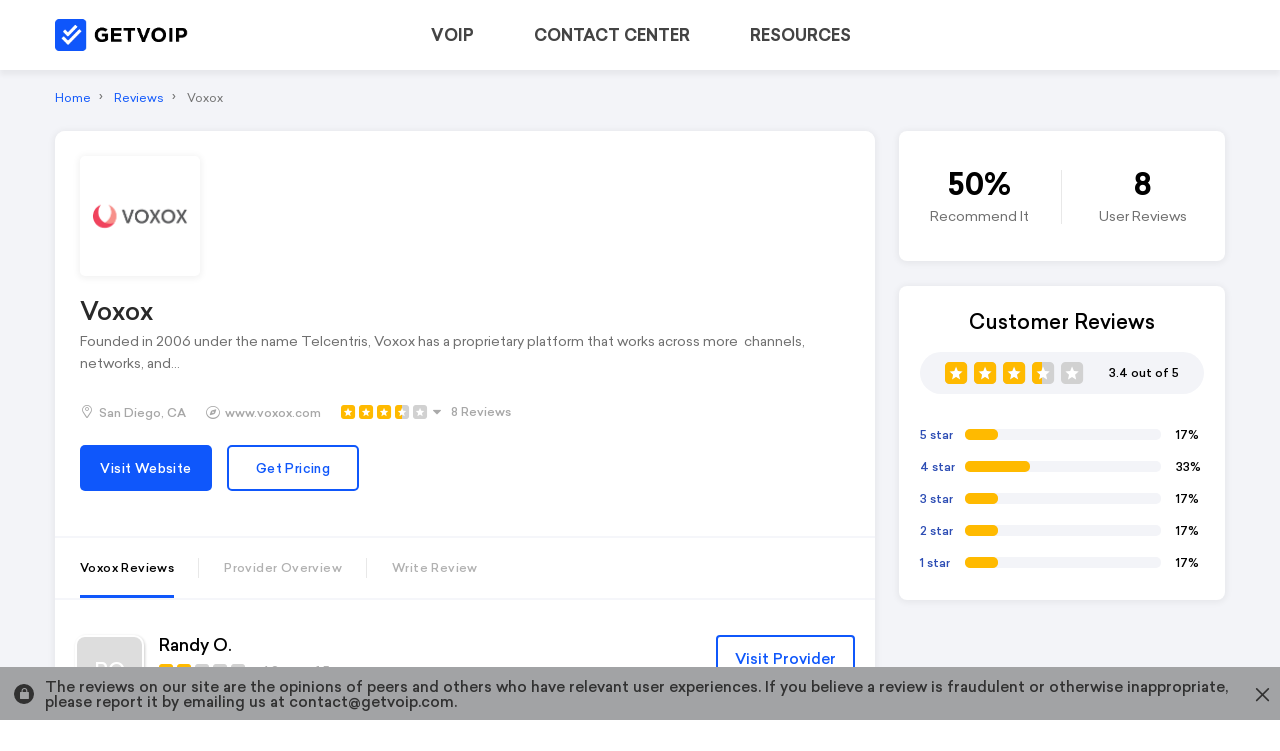

--- FILE ---
content_type: text/html; charset=UTF-8
request_url: https://getvoip.com/reviews/voxox/
body_size: 20644
content:


<!DOCTYPE html>
<html dir="ltr" lang="en-US">
<head>
	
			<!-- Google Tag Manager -->
		<script>(function(w,d,s,l,i){w[l]=w[l]||[];w[l].push({'gtm.start':
		new Date().getTime(),event:'gtm.js'});var f=d.getElementsByTagName(s)[0],
		j=d.createElement(s),dl=l!='dataLayer'?'&l='+l:'';j.async=true;j.src=
		'https://www.googletagmanager.com/gtm.js?id='+i+dl;f.parentNode.insertBefore(j,f);
		})(window,document,'script','dataLayer','GTM-WVH64RW');</script>
		<!-- End Google Tag Manager -->
	
	<meta charset="UTF-8">
	<meta name="viewport" content="width=device-width, initial-scale=1">
	
	<title>Voxox Reviews 2026: Likes, Dislikes, Plans, Features</title>
	
	<meta name="twitter:card" content="summary_large_image">
	<meta name="twitter:image" content="https://getvoip.com/uploads/voxoxlogo11.png">
	<meta name="twitter:title" content="Voxox Reviews 2026: Likes, Dislikes, Plans, Features">
	<meta name="twitter:description" content="Voxox reviews and recommendations from users. Here&#039;s the bottomline for Voxox&#039;s products, pricing, and plans.">

	<meta content="Voxox Reviews 2026: Likes, Dislikes, Plans, Features" property="og:title">
	<meta content="Voxox Reviews 2026: Likes, Dislikes, Plans, Features" itemprop="name">

	
	<link  href="/fonts/sailec/Sailec-Regular.woff2" as="font" type="font/woff2" crossorigin rel="preload">
	<link  href="/fonts/DMSerifDisplay/DMSerifDisplay-Regular.woff2" as="font" type="font/woff2" crossorigin rel="preload">
	<link  href="/fonts/gvcons/gvcons.woff2" as="font" type="font/woff2" crossorigin rel="preload">

	
		<meta content="Voxox reviews and recommendations from users. Here&#039;s the bottomline for Voxox&#039;s products, pricing, and plans." name="description">
	<meta content="Voxox reviews and recommendations from users. Here&#039;s the bottomline for Voxox&#039;s products, pricing, and plans." property="og:description">
	
	
		<meta content="" name="keywords">
	
	<link href="https://getvoip.com/reviews/voxox/" rel="canonical">
	<link href="https://getvoip.com/reviews/voxox/" rel="shortlink">
	<meta content="https://getvoip.com/reviews/voxox/" property="og:url">

	<meta content="https://getvoip.com/uploads/voxoxlogo11.png" itemprop="image">
	<meta content="https://getvoip.com/uploads/voxoxlogo11.png" property="og:image">

	<meta content="http://www.facebook.com/getvoipservice" property="fb:admins">

	<link rel="apple-touch-icon" sizes="180x180" href="/images/apple-touch-icon.png">
	<link rel="icon" type="image/png" sizes="32x32" href="/images/favicon-32x32.png">
	<link rel="icon" type="image/png" sizes="16x16" href="/images/favicon-16x16.png">
	<link rel="manifest" href="/images/site.webmanifest">
	<link rel="mask-icon" href="/images/safari-pinned-tab.svg" color="#5bbad5">
	<link rel="shortcut icon" href="/images/favicon.ico">
	<meta name="msapplication-TileColor" content="#da532c">
	<meta name="msapplication-config" content="/images/browserconfig.xml">
	<meta name="theme-color" content="#ffffff">
	<link rel='dns-prefetch' href='//s.w.org' />
<link rel='preload' as='style'  id='preload-style-css'  href='https://getvoip.com/css/provider.css?ver=950' type='text/css' media='all' />
<link rel='stylesheet' id='provider-css'  href='https://getvoip.com/css/provider.css?ver=950' type='text/css' media='all' />
<link rel='stylesheet' id='exit-intent-popup-css'  href='https://getvoip.com/css/exit-intent-popup.css?ver=950' type='text/css' media='all' />
<link rel='https://api.w.org/' href='https://getvoip.com/wp-json/' />
<link rel="alternate" type="application/json+oembed" href="https://getvoip.com/wp-json/oembed/1.0/embed?url=https%3A%2F%2Fgetvoip.com%2Freviews%2Fvoxox%2F" />

	<script
		defer
		src="https://cdn.jsdelivr.net/npm/vanilla-lazyload@latest/dist/lazyload.min.js"
	></script>

	<script>
		// Set the options globally
		// to make LazyLoad self-initialize
		window.lazyLoadOptions = {
			threshold: 200
		};

		// Listen to the initialization event
		// and get the instance of LazyLoad
		window.addEventListener("LazyLoad::Initialized", function (event) {
				window.lazyLoadInstance = event.detail.instance;
		}, false);
	</script>
	<script type="text/javascript">
		window.app = window.getvoip = window.getvoip ? window.getvoip : {};
				getvoip.user = JSON.parse('{"country":"US","ip":"13.59.93.111","user_agent":"Mozilla\/5.0 (Macintosh; Intel Mac OS X 10_15_7) AppleWebKit\/537.36 (KHTML, like Gecko) Chrome\/131.0.0.0 Safari\/537.36; ClaudeBot\/1.0; +claudebot@anthropic.com)"}');
		getvoip.apikey = '';
		getvoip.securityMessage = "The reviews on our site are the opinions of peers and others who have relevant user experiences. If you believe a review is fraudulent or otherwise inappropriate, please report it by emailing us at contact@getvoip.com. ";
		getvoip.securityMessageMobile = "";
		getvoip.disclosureText = "<p>GetVoIP is an independent, advertiser-supported comparison directory.<\/p>\n<p>The offers that appear on our site are from companies that advertise with us, and we have direct or indirect marketing relationships, and we receive compensation from them.<\/p>\n<p>This compensation impacts how and where advertising partners appear on this page, including the order in which they may appear. The order in which a provider appears is not to be mistaken for a company's ranking. It\u2019s simply the order in which they are listed on our table.<\/p>\n<p>GetVoIP has partnerships with the following companies, but not limited to,\u00a0<span class=\"p-name m-0\">Nextiva, RingCentral<\/span>,\u00a0<span class=\"p-name m-0\">Vonage<\/span>,<span class=\"p-name m-0\">\u00a0GoTo Technologies,\u00a0<\/span><span class=\"p-name m-0\">Dialpad<\/span>, Zoom<span class=\"p-name m-0\">, VoIPLy, 1-VoIP, Ooma, Five9, Genesys, NICE, TalkDesk, Twilio, Alliance Phone, and Aircall.<\/span><\/p>\n<p>If you choose to click on the links on our site, we may receive compensation. Ultimately the choice is yours. Company listings on this page <strong>DO NOT<\/strong> imply endorsement.<\/p>\n<p>The analysis and opinions on our blog are our own and our editors and staff writers are instructed to maintain editorial integrity. GetVoIP does not include all available services or product offers, we do, however, also list companies that don\u2019t pay us\u2014so that you can make a well-informed purchase decision.<\/p>\n<p>GetVoIP reserves the right to use collected information in any of the following ways:<\/p>\n<p class=\"rteindent1\">\u2013\u00a0<strong>Connect you with multiple service providers:<\/strong>\u00a0your information will be shared with multiple service providers when you submit a quote request form on our site. Sales reps from software providers may call, text, and email you regarding their services and offers.<\/p>\n<p>\u2013\u00a0<strong>Share your information with third-party vendors<\/strong>\u00a0and service providers with whom we have a direct relationship that provides services on our behalf, such as vendors and quote retrievals.<\/p>\n<p><strong>By using the GetVoIP website in any capacity, you consent to our <a href=\"https:\/\/getvoip.com\/privacy-policy\/\">advertiser disclosure and terms of use<\/a>.<\/strong><\/p>\n";
		getvoip.errors = [];
		var collectError = function(message,stack,line,col,err){
			if (!err && message instanceof Event) return;
			if (err instanceof Error) {
				err = {'message':err.message, 'stack':err.stack}
			} else {
				err = err || {'message':message, 'stack':stack, 'line':line, 'col':col};
			}
			getvoip.errors && getvoip.errors.push(err);
		}
		if (window.addEventListener) {
			window.addEventListener('error', collectError, true);
		} else {
			window.onerror = collectError;
		}
	</script>

	<script type="text/javascript" src="/js/polyfills.js" defer></script>
	<!--[if lte IE 9]>
		<script type="text/javascript" src="/js/_conditionals/typedarray.js"></script>
	<![endif]-->
</head>

<body class="provider-template-default single single-provider postid-8468 reviews_voxox">
			<!-- Google Tag Manager (noscript) -->
		<noscript><iframe src="https://www.googletagmanager.com/ns.html?id=GTM-WVH64RW"
		height="0" width="0" style="display:none;visibility:hidden"></iframe></noscript>
		<!-- End Google Tag Manager (noscript) -->
				<header id="header">
			<div class="navigation-innerwrap-menus-overlay"></div>
			<nav class="navigation">
				<div class="navigation-wrap">
					<div class="navigation-innerwrap">

						<div class="navigation-logo">
							
				<a href="/" class="navigation-logo-link" title="GetVoIP Home">
					<picture>
						<source media="(min-width: 1024px)" width="133" height="32" srcset="/images/logo-desktop.png" title="GetVoIP">
						<source media="(max-width: 1023px)" srcset="/images/logo-mobile.png" width="133" height="31" class="navigation-logo-link-img mobile" alt="GetVoIP" title="GetVoIP">
						<img width="133" height="32" srcset="/images/logo-desktop.png" alt="GetVoIP" title="GetVoIP" loading="lazy" />
					</picture>
				</a>
				<div class="navigation-logo-slogan"></div>
									</div>

						<div class="navigation-innerwrap-menus">
							<div class="navigation-innerwrap-menus-desktop"><div class="navigation-innerwrap-menus-desktop-item" data-navigation-item-id="0">VOIP</div><div class="navigation-innerwrap-menus-desktop-menu" data-navigation-menu-item-id="0" style=""><div class="navigation-innerwrap-menus-desktop-menu-buffer"></div><div class="navigation-innerwrap-menus-desktop-menu-subitem thicker" style="flex-basis:50%;border-left: none;">
								<div class="navigation-innerwrap-menus-desktop-menu-subitem-title">Compare</div><div>
											<a class="navigation-innerwrap-menus-desktop-menu-subitem-link" style="" href="https://getvoip.com/business/">Best Business VoIP Providers</a>
										</div><div>
											<a class="navigation-innerwrap-menus-desktop-menu-subitem-link" style="" href="https://getvoip.com/enterprise-voip/">Best Enterprise VoIP Providers</a>
										</div><div>
											<a class="navigation-innerwrap-menus-desktop-menu-subitem-link" style="" href="https://getvoip.com/hosted-pbx/">Best Hosted PBX Providers</a>
										</div><div>
											<a class="navigation-innerwrap-menus-desktop-menu-subitem-link" style="" href="https://getvoip.com/sip-trunking/">Best SIP Trunking Providers</a>
										</div><div>
											<a class="navigation-innerwrap-menus-desktop-menu-subitem-link" style="" href="https://getvoip.com/unified-communications/">Best Unified Communications Platforms</a>
										</div><div>
											<a class="navigation-innerwrap-menus-desktop-menu-subitem-link" style="margin-bottom: 8px;" href="https://getvoip.com/ai-receptionists/">Best AI Phone Receptionists</a>
										</div></div><div class="navigation-innerwrap-menus-desktop-menu-subitem " style="flex-basis:50%;">
								<div class="navigation-innerwrap-menus-desktop-menu-subitem-title">Get Guidance</div><div>
											<a class="navigation-innerwrap-menus-desktop-menu-subitem-link" style="" href="https://getvoip.com/reviews/voxox/">What is VoIP?</a>
										</div><div>
											<a class="navigation-innerwrap-menus-desktop-menu-subitem-link" style="" href="https://getvoip.com/blog/voip-cost/">How Much Does VoIP Cost?</a>
										</div><div>
											<a class="navigation-innerwrap-menus-desktop-menu-subitem-link" style="" href="https://getvoip.com/library/how-to-choose-a-voip-provider/">How to Choose a VoIP Provider?</a>
										</div><div>
											<a class="navigation-innerwrap-menus-desktop-menu-subitem-link" style="" href="https://getvoip.com/blog/voip-vs-landline/">VoIP vs Landlines</a>
										</div><div>
											<a class="navigation-innerwrap-menus-desktop-menu-subitem-link" style="" href="https://getvoip.com/blog/voip-features/">VoIP Features to Know</a>
										</div><div>
											<a class="navigation-innerwrap-menus-desktop-menu-subitem-link" style="margin-bottom: 8px;" href="https://getvoip.com/blog/what-is-ucaas/">What is UCaaS?</a>
										</div></div><div class="navigation-innerwrap-menus-desktop-menu-footer"><a href=https://getvoip.com/category/voip-uc/>Explore all VoIP services & UCaaS resources</a></div></div><div class="navigation-innerwrap-menus-desktop-item" data-navigation-item-id="1">CONTACT CENTER</div><div class="navigation-innerwrap-menus-desktop-menu" data-navigation-menu-item-id="1" style=""><div class="navigation-innerwrap-menus-desktop-menu-buffer"></div><div class="navigation-innerwrap-menus-desktop-menu-subitem thicker" style="flex-basis:50%;border-left: none;">
								<div class="navigation-innerwrap-menus-desktop-menu-subitem-title">Compare</div><div>
											<a class="navigation-innerwrap-menus-desktop-menu-subitem-link" style="" href="https://getvoip.com/call-center-software/">Best Call Center Software</a>
										</div><div>
											<a class="navigation-innerwrap-menus-desktop-menu-subitem-link" style="" href="https://getvoip.com/auto-dialer/">Best Auto Dialer Software</a>
										</div><div>
											<a class="navigation-innerwrap-menus-desktop-menu-subitem-link" style="" href="https://getvoip.com/predictive-dialer-software/">Best Predictive Dialers</a>
										</div><div>
											<a class="navigation-innerwrap-menus-desktop-menu-subitem-link" style="" href="https://getvoip.com/ivr-systems/">Best IVR Systems</a>
										</div><div>
											<a class="navigation-innerwrap-menus-desktop-menu-subitem-link" style="" href="https://getvoip.com/contact-center-workforce-software/">Best Contact Center WFM Software</a>
										</div><div>
											<a class="navigation-innerwrap-menus-desktop-menu-subitem-link" style="margin-bottom: 8px;" href="https://getvoip.com/cx-platforms/">Best Unified CX Platforms</a>
										</div></div><div class="navigation-innerwrap-menus-desktop-menu-subitem " style="flex-basis:50%;">
								<div class="navigation-innerwrap-menus-desktop-menu-subitem-title">Get Guidance</div><div>
											<a class="navigation-innerwrap-menus-desktop-menu-subitem-link" style="" href="https://getvoip.com/blog/contact-center/">What is a Contact Center + Use Cases</a>
										</div><div>
											<a class="navigation-innerwrap-menus-desktop-menu-subitem-link" style="" href="https://getvoip.com/blog/what-is-ccaas/">What is CCaaS?</a>
										</div><div>
											<a class="navigation-innerwrap-menus-desktop-menu-subitem-link" style="" href="https://getvoip.com/blog/call-center-features/">Call Center Features To Know</a>
										</div><div>
											<a class="navigation-innerwrap-menus-desktop-menu-subitem-link" style="" href="https://getvoip.com/blog/contact-center-vs-call-center/">Contact Center vs Call Center</a>
										</div><div>
											<a class="navigation-innerwrap-menus-desktop-menu-subitem-link" style="margin-bottom: 8px;" href="https://getvoip.com/blog/call-center-software-pricing/">Call Center Software Pricing Guide</a>
										</div></div><div class="navigation-innerwrap-menus-desktop-menu-footer"><a href=https://getvoip.com/category/contact-center/>Explore all call & contact center software resources</a></div></div><div class="navigation-innerwrap-menus-desktop-item" data-navigation-item-id="2">RESOURCES</div><div class="navigation-innerwrap-menus-desktop-menu" data-navigation-menu-item-id="2" style="width: 100%; min-width: auto;"><div class="navigation-innerwrap-menus-desktop-menu-buffer"></div><div class="navigation-innerwrap-menus-desktop-menu-subitem thicker" style="flex-basis:100%;border-left: none;">
								<div class="navigation-innerwrap-menus-desktop-menu-subitem-title">Popular Topics</div><div>
											<a class="navigation-innerwrap-menus-desktop-menu-subitem-link" style="" href="https://getvoip.com/category/voip-uc/">VoIP & Unified Communications</a>
										</div><div>
											<a class="navigation-innerwrap-menus-desktop-menu-subitem-link" style="" href="https://getvoip.com/category/contact-center/">Call & Contact Center</a>
										</div><div>
											<a class="navigation-innerwrap-menus-desktop-menu-subitem-link" style="" href="https://getvoip.com/category/collaboration/">Team Collaboration</a>
										</div><div>
											<a class="navigation-innerwrap-menus-desktop-menu-subitem-link" style="" href="https://getvoip.com/category/live-chat/">AI Chatbots & Live Chat</a>
										</div><div>
											<a class="navigation-innerwrap-menus-desktop-menu-subitem-link" style="" href="https://getvoip.com/web-conferencing/">Web Conferencing</a>
										</div><div>
											<a class="navigation-innerwrap-menus-desktop-menu-subitem-link" style="margin-bottom: 8px;" href="https://getvoip.com/speed-test-tool/">Speed Test Tool</a>
										</div></div><div class="navigation-innerwrap-menus-desktop-menu-footer"><a href=https://getvoip.com/blog/>Explore our blog</a></div></div></div><div class="navigation-innerwrap-menus-mobile">
				<label class="navigation-innerwrap-menus-mobile-icon menu-item-1000"></label>
				<div class="menu_item_items" style="visibility: hidden">
					<div class="menu_item_items-links"><div class="menu_item_items-links-close"></div>
						<ul>
							<li>
								<a href="/blog/">Blog</a>
							</li>
						</ul>
					
						<p class="menu_item_items-links-title">Expert Guides</p>
						<ul>
					<li><a href="https://getvoip.com/business/" title="">Business VoIP</a></li><li><a href="https://getvoip.com/hosted-pbx/" title="">Hosted PBX</a></li><li><a href="https://getvoip.com/unified-communications/" title="">Unified Communications</a></li><li><a href="https://getvoip.com/sip-trunking/" title="">SIP Trunking</a></li><li><a href="https://getvoip.com/enterprise-voip/" title="">Enterprise VoIP</a></li><li><a href="https://getvoip.com/call-center-software/" title="">Call Center Software</a></li><li><a href="https://getvoip.com/contact-center-workforce-software/" title="">Contact Center WFM Software</a></li><li><a href="https://getvoip.com/ivr-systems/" title="">IVR Systems</a></li><li><a href="https://getvoip.com/auto-dialer/" title="">Auto Dialers</a></li><li><a href="https://getvoip.com/predictive-dialer-software/" title="">Predictive Dialers</a></li><li><a href="https://getvoip.com/cpaas/" title="">CPaaS</a></li><li><a href="https://getvoip.com/team-collaboration-software/" title="">Team Collaboration</a></li><li><a href="https://getvoip.com/crm-software/" title="">CRM Software</a></li><li><a href="https://getvoip.com/live-chat-software/" title="">Live Chat Software</a></li><li><a href="https://getvoip.com/residential/" title="">Residential VoIP</a></li><li><a href="https://getvoip.com/online-fax/" title="">Online Fax</a></li><li><a href="https://getvoip.com/web-conferencing/" title="">Web Conferencing</a></li><li><a href="https://getvoip.com/webinar-software/" title="">Webinar Software</a></li></ul></div>
				</div>
			</div>						</div>
					</div>
				</div>
			</nav>
		</header>
	
</header>

<main class="main" role="main">		
	<div class="provider" itemscope itemtype="http://schema.org/Product">										<ol itemscope itemtype="https://schema.org/BreadcrumbList" class="innerwrap-breadcrumb">
					<li itemprop="itemListElement" itemscope itemtype="https://schema.org/ListItem">
						<a itemprop="item" href="/">
							<span itemprop="name">
								Home
							</span>
						</a> 
						<meta itemprop="position" content="1" />
					</li>
					<li itemprop="itemListElement" itemscope itemtype="https://schema.org/ListItem">
						<a href="/reviews/">
							<span itemprop="name">
								Reviews
							</span>
						</a>
						<meta itemprop="position" content="2" />
					</li>
					<li>
						<span itemprop="name">
							Voxox						</span>
						<meta itemprop="position" content="3" />
					</li>
				</ol>
				<div class="provider-innerwrap">
					<aside class="provider-sidebar">
						
										<div class="provider-sidebar-item stats">
											<div class="provider-sidebar-item-innerwrap">
								<div class="provider_stats">
									<div class="provider_stats-item">
										<div class="provider_stats-item-innerwrap">
											<div class="provider_stats-item-number">50%</div>
											<div class="provider_stats-item-desc">Recommend It</div>
										</div>
									</div>
									<div class="provider_stats-item">
										<div class="provider_stats-item-innerwrap">
											<div class="provider_stats-item-number">8</div>
											<div class="provider_stats-item-desc">User Reviews</div>
										</div>
									</div>
								</div>
							
											</div>
										</div>
									
										<div class="provider-sidebar-item rating">
											<div class="provider-sidebar-item-innerwrap">
								<div class="provider_rating">
									<div class="provider_rating-total">
										<div class="provider_rating-total-innerwrap">
											<div class="provider_rating-total-innerwrap-title">Customer reviews</div>
											<div class="provider_rating-total-innerwrap-rating">
												<div class="provider_rating-total-innerwrap-rating-stars">
													<div class="reviews-list-item-content-meta-rating-fivestar fivestar ignore">
														<div class="fivestar-background">
															<div></div>
															<div></div>
															<div></div>
															<div></div>
															<div></div>
														</div>
														<div class="fivestar-active" style="width:calc(68% + 3px)"></div>
													</div>
												</div>
												<div class="provider_rating-total-innerwrap-rating-number">
													3.4 out of 5
												</div>
											</div>
											<div class="provider_rating-total-innerwrap-breakdown">
												
										<div class="provider_rating-total-innerwrap-breakdown-item">
											<div class="provider_rating-total-innerwrap-breakdown-item-stars">
												5 star
											</div>
											<div class="provider_rating-total-innerwrap-breakdown-item-bar">
												<div class="provider_rating-total-innerwrap-breakdown-item-bar-inner" style="width: 17%"></div>
											</div>
											<div class="provider_rating-total-innerwrap-breakdown-item-perc">
												17%
											</div>
										</div>
									
										<div class="provider_rating-total-innerwrap-breakdown-item">
											<div class="provider_rating-total-innerwrap-breakdown-item-stars">
												4 star
											</div>
											<div class="provider_rating-total-innerwrap-breakdown-item-bar">
												<div class="provider_rating-total-innerwrap-breakdown-item-bar-inner" style="width: 33%"></div>
											</div>
											<div class="provider_rating-total-innerwrap-breakdown-item-perc">
												33%
											</div>
										</div>
									
										<div class="provider_rating-total-innerwrap-breakdown-item">
											<div class="provider_rating-total-innerwrap-breakdown-item-stars">
												3 star
											</div>
											<div class="provider_rating-total-innerwrap-breakdown-item-bar">
												<div class="provider_rating-total-innerwrap-breakdown-item-bar-inner" style="width: 17%"></div>
											</div>
											<div class="provider_rating-total-innerwrap-breakdown-item-perc">
												17%
											</div>
										</div>
									
										<div class="provider_rating-total-innerwrap-breakdown-item">
											<div class="provider_rating-total-innerwrap-breakdown-item-stars">
												2 star
											</div>
											<div class="provider_rating-total-innerwrap-breakdown-item-bar">
												<div class="provider_rating-total-innerwrap-breakdown-item-bar-inner" style="width: 17%"></div>
											</div>
											<div class="provider_rating-total-innerwrap-breakdown-item-perc">
												17%
											</div>
										</div>
									
										<div class="provider_rating-total-innerwrap-breakdown-item">
											<div class="provider_rating-total-innerwrap-breakdown-item-stars">
												1 star
											</div>
											<div class="provider_rating-total-innerwrap-breakdown-item-bar">
												<div class="provider_rating-total-innerwrap-breakdown-item-bar-inner" style="width: 17%"></div>
											</div>
											<div class="provider_rating-total-innerwrap-breakdown-item-perc">
												17%
											</div>
										</div>
									
											</div>
										</div>
									</div>
								</div>
											</div>
										</div>
									
										<div class="provider-sidebar-item similar_categories">
											<div class="provider-sidebar-item-innerwrap">
											</div>
										</div>
									
										<div class="provider-sidebar-item popular_comparison">
											<div class="provider-sidebar-item-innerwrap">
											</div>
										</div>
														</aside>

					<div class="provider-content">
					<div class="provider-profile">											<div class="provider-profile-innerwrap">
						<div class="provider-profile-content">
							<a class="provider-profile-content-logo visit-provider-url" rel="nofollow" href="https://getvoip.com/go/voxox/" target="_blank">
										<img class="provider-profile-content-logo-img" src="https://getvoip.com/uploads/voxoxlogo11.png" alt="Voxox Logo" title="Voxox Logo" />
									</a>							
							<div class="provider-profile-content-details">
								<h1 class="provider-profile-content-details-name" itemprop="name" data-providerid="8468">Voxox</h1>

								<div class="provider-profile-content-details-intro">
									Founded in 2006 under the name Telcentris, Voxox has a proprietary platform that works across more  channels, networks, and...								</div>

								
											<span style="visibility: hidden; height: 0; display: block;" itemtype="http://schema.org/AggregateRating" itemprop="aggregateRating" itemscope>
												<meta content="Voxox" itemprop="itemReviewed">
												<span itemprop="ratingValue">3.4</span>
												<meta content='5' itemprop='bestRating'>
												<meta content='8' itemprop='reviewCount'>
											</span>
										
								<!-- <h2 class="provider-profile-content-details-subtitle">Voxox Verified Reviews & Ratings</h2> -->
								
								<div class="provider-profile-content-details-info_points">
									<div class="provider-profile-content-details-info_points-item location">
										San Diego, CA									</div>	
									
									<div class="provider-profile-content-details-info_points-item website" itemprop="url">
												<a class="provider-profile-content-details-info_points-item-link visit-provider-url" href="https://getvoip.com/go/voxox/" target="_blank" rel="v:url nofollow">
													www.voxox.com
												</a>
											</div>									<div class="provider-profile-content-details-info_points-item rating" itemprop="url">
										<div class="reviews-list-item-content-meta-rating-fivestar fivestar view_detailed_rating">
											<div class="fivestar-active" style="width:calc(68% + 3px)"></div>										</div>
										<div class="reviews-list-item-content-meta-rating-view_detailed view_detailed_rating"></div>
											<div class="reviews-list-item-content-meta-rating-detailed detailed_rating">
											
												<div class="provider_rating">
													<div class="provider_rating-total">
														<div class="provider_rating-total-number">
															<span>3.4</span>
														</div>
														<div class="provider_rating-total-fivestar fivestar">
															<div class="provider_rating-total-fivestar-active fivestar-active" style="width: 68%"></div>
														</div>
													</div>
											
											<div class="provider_rating-breakdown">
											
													<div class="provider_rating-breakdown-item">
														<div class="provider_rating-breakdown-item-name">Quality</div>
														<div class="provider_rating-breakdown-item-fivestar fivestar">
															<div class="fivestar-active" style="width: 73%"></div>
														</div>
													</div>
												
													<div class="provider_rating-breakdown-item">
														<div class="provider_rating-breakdown-item-name">Installation</div>
														<div class="provider_rating-breakdown-item-fivestar fivestar">
															<div class="fivestar-active" style="width: 55%"></div>
														</div>
													</div>
												
													<div class="provider_rating-breakdown-item">
														<div class="provider_rating-breakdown-item-name">Support</div>
														<div class="provider_rating-breakdown-item-fivestar fivestar">
															<div class="fivestar-active" style="width: 78%"></div>
														</div>
													</div>
												
													<div class="provider_rating-breakdown-item">
														<div class="provider_rating-breakdown-item-name">Reliability</div>
														<div class="provider_rating-breakdown-item-fivestar fivestar">
															<div class="fivestar-active" style="width: 73%"></div>
														</div>
													</div>
												
													<div class="provider_rating-breakdown-item">
														<div class="provider_rating-breakdown-item-name">Features</div>
														<div class="provider_rating-breakdown-item-fivestar fivestar">
															<div class="fivestar-active" style="width: 70%"></div>
														</div>
													</div>
												
													<div class="provider_rating-breakdown-item">
														<div class="provider_rating-breakdown-item-name">Price</div>
														<div class="provider_rating-breakdown-item-fivestar fivestar">
															<div class="fivestar-active" style="width: 60%"></div>
														</div>
													</div>
												
														</div>
													</div>
												</div>										<div class="provider-profile-content-details-info_points-item-count">8 Reviews</div>									</div>									
								</div>
								
							</div>

						</div>
						
						<!-- <div class="provider-profile-stats">
							<div class="provider-profile-stats-item">
								<div class="provider-profile-stats-item-innerwrap">
									<div class="provider-profile-stats-item-number">2006</div>
									<div class="provider-profile-stats-item-desc">Year Founded</div>
								</div>
							</div>
							<div class="provider-profile-stats-item">
								<div class="provider-profile-stats-item-innerwrap">
									<div class="provider-profile-stats-item-number">50%</div>
									<div class="provider-profile-stats-item-desc">Recommend It</div>
								</div>
							</div>
							<div class="provider-profile-stats-item">
								<div class="provider-profile-stats-item-innerwrap">
									<div class="provider-profile-stats-item-number">8</div>
									<div class="provider-profile-stats-item-desc">User Reviews</div>
								</div>
							</div>
						</div> -->
						
						<div class="provider-profile-cta">
							<a class="provider-profile-cta-button primary visit-provider-url" href="https://getvoip.com/go/voxox/" target="_blank" rel="v:url nofollow">
										<div class="provider-profile-cta-button-text">Visit Website</div>
									</a>							<div class="provider-profile-cta-button secondary provider_popup_quote-trigger">
								<div class="provider-profile-cta-button-text">Get Pricing</div>
								
								<div class="extra_buttons">
									<div class="extra_buttons-overlay"></div>
									<div class="provider-profile-cta-button secondary extra_buttons-item provider_popup_quote-trigger">
										<div class="provider-profile-cta-button-text">Get Pricing</div>
									</div>
									<div class="provider-profile-cta-button secondary extra_buttons-item provider_popup_demo-trigger">
										<div class="provider-profile-cta-button-text">Request Demo</div>
									</div>
								</div>
							</div>
						</div>
					</div>
				</div>
				<div class="sidebar-items-mobile">
								<div class="provider-sidebar-item stats">
									<div class="provider-sidebar-item-innerwrap">
								<div class="provider_stats">
									<div class="provider_stats-item">
										<div class="provider_stats-item-innerwrap">
											<div class="provider_stats-item-number">50%</div>
											<div class="provider_stats-item-desc">Recommend It</div>
										</div>
									</div>
									<div class="provider_stats-item">
										<div class="provider_stats-item-innerwrap">
											<div class="provider_stats-item-number">8</div>
											<div class="provider_stats-item-desc">User Reviews</div>
										</div>
									</div>
								</div>
							
									</div>
								</div>
							
								<div class="provider-sidebar-item rating">
									<div class="provider-sidebar-item-innerwrap">
								<div class="provider_rating">
									<div class="provider_rating-total">
										<div class="provider_rating-total-innerwrap">
											<div class="provider_rating-total-innerwrap-title">Customer reviews</div>
											<div class="provider_rating-total-innerwrap-rating">
												<div class="provider_rating-total-innerwrap-rating-stars">
													<div class="reviews-list-item-content-meta-rating-fivestar fivestar ignore">
														<div class="fivestar-background">
															<div></div>
															<div></div>
															<div></div>
															<div></div>
															<div></div>
														</div>
														<div class="fivestar-active" style="width:calc(68% + 3px)"></div>
													</div>
												</div>
												<div class="provider_rating-total-innerwrap-rating-number">
													3.4 out of 5
												</div>
											</div>
											<div class="provider_rating-total-innerwrap-breakdown">
												
										<div class="provider_rating-total-innerwrap-breakdown-item">
											<div class="provider_rating-total-innerwrap-breakdown-item-stars">
												5 star
											</div>
											<div class="provider_rating-total-innerwrap-breakdown-item-bar">
												<div class="provider_rating-total-innerwrap-breakdown-item-bar-inner" style="width: 17%"></div>
											</div>
											<div class="provider_rating-total-innerwrap-breakdown-item-perc">
												17%
											</div>
										</div>
									
										<div class="provider_rating-total-innerwrap-breakdown-item">
											<div class="provider_rating-total-innerwrap-breakdown-item-stars">
												4 star
											</div>
											<div class="provider_rating-total-innerwrap-breakdown-item-bar">
												<div class="provider_rating-total-innerwrap-breakdown-item-bar-inner" style="width: 33%"></div>
											</div>
											<div class="provider_rating-total-innerwrap-breakdown-item-perc">
												33%
											</div>
										</div>
									
										<div class="provider_rating-total-innerwrap-breakdown-item">
											<div class="provider_rating-total-innerwrap-breakdown-item-stars">
												3 star
											</div>
											<div class="provider_rating-total-innerwrap-breakdown-item-bar">
												<div class="provider_rating-total-innerwrap-breakdown-item-bar-inner" style="width: 17%"></div>
											</div>
											<div class="provider_rating-total-innerwrap-breakdown-item-perc">
												17%
											</div>
										</div>
									
										<div class="provider_rating-total-innerwrap-breakdown-item">
											<div class="provider_rating-total-innerwrap-breakdown-item-stars">
												2 star
											</div>
											<div class="provider_rating-total-innerwrap-breakdown-item-bar">
												<div class="provider_rating-total-innerwrap-breakdown-item-bar-inner" style="width: 17%"></div>
											</div>
											<div class="provider_rating-total-innerwrap-breakdown-item-perc">
												17%
											</div>
										</div>
									
										<div class="provider_rating-total-innerwrap-breakdown-item">
											<div class="provider_rating-total-innerwrap-breakdown-item-stars">
												1 star
											</div>
											<div class="provider_rating-total-innerwrap-breakdown-item-bar">
												<div class="provider_rating-total-innerwrap-breakdown-item-bar-inner" style="width: 17%"></div>
											</div>
											<div class="provider_rating-total-innerwrap-breakdown-item-perc">
												17%
											</div>
										</div>
									
											</div>
										</div>
									</div>
								</div>
									</div>
								</div>
							
								<div class="provider-sidebar-item similar_categories">
									<div class="provider-sidebar-item-innerwrap">
									</div>
								</div>
							
								<div class="provider-sidebar-item popular_comparison">
									<div class="provider-sidebar-item-innerwrap">
									</div>
								</div>
							</div>				<div class="provider-profile-tabs">
					
							<a class="provider-profile-tabs-item" data-for="reviews" href='#reviews'>
								<span class="provider-profile-tabs-item-text"><span class="mobile_hide">Voxox </span>Reviews</span>
							</a>
							
							<a class="provider-profile-tabs-item" data-for="overview" href='#overview'>
								<span class="provider-profile-tabs-item-text"><span class="mobile_hide">Provider </span>Overview</span>
							</a>
							
							<a class="provider-profile-tabs-item" data-for="write_review" href='#write_review'>
								<span class="provider-profile-tabs-item-text">Write Review</span>
							</a>
											</div>
						<div class="provider-content-item reviews">
								<div class="reviews-list"><span itemprop="itemReviewed" itemscope="" itemtype="http://schema.org/Organization" itemid="https://getvoip.com/reviews/voxox/">
					<span itemprop="name" content="Voxox"></span>
				</span>
			<article class="reviews-list-item" itemtype="http://schema.org/Review" itemscope itemprop="review"><a rel="nofollow" target="_blank" href="https://getvoip.com/go/voxox/" class="visit-button">Visit Provider</a>
			  <meta itemprop="itemReviewed" itemscope itemtype="http://schema.org/Organization" itemid="https://getvoip.com/reviews/voxox/"/>
				<div class="reviews-list-item-author">
					<div class="reviews-list-item-author-innerwrap">
						<div class="reviews-list-item-author-photo" data-initials="RO"></div>
						<div class="reviews-list-item-author-innerwrap-meta">
							<div class="reviews-list-item-author-name" itemtype="http://schema.org/Person" itemprop="author" itemscope>
								<span itemprop="name">Randy O.</span>
							</div>
							<div class="reviews-list-item-content-meta">
								<div class="reviews-list-item-content-meta-rating">
									<div class="reviews-list-item-content-meta-rating-total">
										<span>1.9 out of 5</span>
									</div>
									<div class="reviews-list-item-content-meta-rating-fivestar fivestar view_detailed_rating">
										<div class="fivestar-active" style="width:37%"></div>
									</div>
									<div class="reviews-list-item-content-meta-rating-view_detailed view_detailed_rating"></div>
									<div class="reviews-list-item-content-meta-rating-detailed detailed_rating">
									
										<div class="provider_rating">
											<div class="provider_rating-total">
												<div class="provider_rating-total-number">
													<span>1.9</span>
												</div>
												<div class="provider_rating-total-fivestar fivestar">
													<div class="provider_rating-total-fivestar-active fivestar-active" style="width: 37%"></div>
												</div>
											</div>
									
											<div class="provider_rating-breakdown">
												<div class="provider_rating-breakdown-item">
													<div class="provider_rating-breakdown-item-name">Quality</div>
													<div class="provider_rating-breakdown-item-fivestar fivestar">
														<div class="fivestar-active" style="width: calc(40% + 3px)"></div>
													</div>
												</div>
											
												<div class="provider_rating-breakdown-item">
													<div class="provider_rating-breakdown-item-name">Installation</div>
													<div class="provider_rating-breakdown-item-fivestar fivestar">
														<div class="fivestar-active" style="width: calc(20% + 3px)"></div>
													</div>
												</div>
											
												<div class="provider_rating-breakdown-item">
													<div class="provider_rating-breakdown-item-name">Support</div>
													<div class="provider_rating-breakdown-item-fivestar fivestar">
														<div class="fivestar-active" style="width: calc(20% + 3px)"></div>
													</div>
												</div>
											
												<div class="provider_rating-breakdown-item">
													<div class="provider_rating-breakdown-item-name">Reliability</div>
													<div class="provider_rating-breakdown-item-fivestar fivestar">
														<div class="fivestar-active" style="width: calc(20% + 3px)"></div>
													</div>
												</div>
											
												<div class="provider_rating-breakdown-item">
													<div class="provider_rating-breakdown-item-name">Features</div>
													<div class="provider_rating-breakdown-item-fivestar fivestar">
														<div class="fivestar-active" style="width: calc(60% + 3px)"></div>
													</div>
												</div>
											
												<div class="provider_rating-breakdown-item">
													<div class="provider_rating-breakdown-item-name">Price</div>
													<div class="provider_rating-breakdown-item-fivestar fivestar">
														<div class="fivestar-active" style="width: calc(60% + 3px)"></div>
													</div>
												</div>
											
											</div>
										</div>
									</div>
								</div>
							</div>
							<div class="reviews-list-item-author-innerwrap-meta-date" content="2018-08-03" itemprop="datePublished">
								August 03, 2018
								</div>
						</div>
					</div>
				</div>
				<div class="reviews-list-item-content">
					<div class='reviews-list-item-content-body' itemprop='reviewBody'>
						<div class='reviews-list-item-content-body-text'><p>This company is not user friendly to anyone. Worst company that I ever delt with and when i tried to leave them.. They would not release the numbers for porting to new provider</p>
</div>
							<div class='reviews-list-item-content-body-summary'>
									<div class='reviews-list-item-content-body-summary-item _name-pros'>
										<span class='reviews-list-item-content-body-summary-item-label'>Pros:</span>
										<span class='reviews-list-item-content-body-summary-item-value'>None.</span>
									</div>
									<div class='reviews-list-item-content-body-summary-item _name-cons'>
										<span class='reviews-list-item-content-body-summary-item-label'>Cons:</span>
										<span class='reviews-list-item-content-body-summary-item-value'>Impossible to deal with.</span>
									</div>	
									<div class='reviews-list-item-content-body-summary-item _name-recommend _value-false'>
										<span class='reviews-list-item-content-body-summary-item-label'>Would Recommend:</span>
										<span class='reviews-list-item-content-body-summary-item-value'>No</span><img class='dislike' src='/images/dislike.svg' loading='lazy' height='18px' width='18px' />
									</div>
								</div>
							</div>
				</div>
			</article>
		
			<article class="reviews-list-item" itemtype="http://schema.org/Review" itemscope itemprop="review"><a rel="nofollow" target="_blank" href="https://getvoip.com/go/voxox/" class="visit-button">Visit Provider</a>
			  <meta itemprop="itemReviewed" itemscope itemtype="http://schema.org/Organization" itemid="https://getvoip.com/reviews/voxox/"/>
				<div class="reviews-list-item-author">
					<div class="reviews-list-item-author-innerwrap">
						<div class="reviews-list-item-author-photo" data-initials="VW"></div>
						<div class="reviews-list-item-author-innerwrap-meta">
							<div class="reviews-list-item-author-name" itemtype="http://schema.org/Person" itemprop="author" itemscope>
								<span itemprop="name">Vanisha W.</span>
							</div>
							<div class="reviews-list-item-content-meta">
								<div class="reviews-list-item-content-meta-rating">
									<div class="reviews-list-item-content-meta-rating-total">
										<span>1.2 out of 5</span>
									</div>
									<div class="reviews-list-item-content-meta-rating-fivestar fivestar view_detailed_rating">
										<div class="fivestar-active" style="width:23%"></div>
									</div>
									<div class="reviews-list-item-content-meta-rating-view_detailed view_detailed_rating"></div>
									<div class="reviews-list-item-content-meta-rating-detailed detailed_rating">
									
										<div class="provider_rating">
											<div class="provider_rating-total">
												<div class="provider_rating-total-number">
													<span>1.2</span>
												</div>
												<div class="provider_rating-total-fivestar fivestar">
													<div class="provider_rating-total-fivestar-active fivestar-active" style="width: 23%"></div>
												</div>
											</div>
									
											<div class="provider_rating-breakdown">
												<div class="provider_rating-breakdown-item">
													<div class="provider_rating-breakdown-item-name">Quality</div>
													<div class="provider_rating-breakdown-item-fivestar fivestar">
														<div class="fivestar-active" style="width: calc(20% + 3px)"></div>
													</div>
												</div>
											
												<div class="provider_rating-breakdown-item">
													<div class="provider_rating-breakdown-item-name">Installation</div>
													<div class="provider_rating-breakdown-item-fivestar fivestar">
														<div class="fivestar-active" style="width: calc(20% + 3px)"></div>
													</div>
												</div>
											
												<div class="provider_rating-breakdown-item">
													<div class="provider_rating-breakdown-item-name">Support</div>
													<div class="provider_rating-breakdown-item-fivestar fivestar">
														<div class="fivestar-active" style="width: calc(20% + 3px)"></div>
													</div>
												</div>
											
												<div class="provider_rating-breakdown-item">
													<div class="provider_rating-breakdown-item-name">Reliability</div>
													<div class="provider_rating-breakdown-item-fivestar fivestar">
														<div class="fivestar-active" style="width: calc(20% + 3px)"></div>
													</div>
												</div>
											
												<div class="provider_rating-breakdown-item">
													<div class="provider_rating-breakdown-item-name">Features</div>
													<div class="provider_rating-breakdown-item-fivestar fivestar">
														<div class="fivestar-active" style="width: calc(20% + 3px)"></div>
													</div>
												</div>
											
												<div class="provider_rating-breakdown-item">
													<div class="provider_rating-breakdown-item-name">Price</div>
													<div class="provider_rating-breakdown-item-fivestar fivestar">
														<div class="fivestar-active" style="width: calc(40% + 3px)"></div>
													</div>
												</div>
											
											</div>
										</div>
									</div>
								</div>
							</div>
							<div class="reviews-list-item-author-innerwrap-meta-date" content="2017-09-27" itemprop="datePublished">
								September 27, 2017
								</div>
						</div>
					</div>
				</div>
				<div class="reviews-list-item-content">
					<div class='reviews-list-item-content-body' itemprop='reviewBody'>
						<div class='reviews-list-item-content-body-text'><p>I signed up for voxox cloud phone for my staffing business about 3 months ago. I called to verify that the auto attendant service worked and loved the way it sounded and worked. I set everything up and even had others call to verify that it sounded nice and professional. After ordering and distributing marketing materials to thousands of potential clients and job seekers, I called the cloud phone because I thought it was strange that I hadn't received any phone calls. The number rang to someone else and when I called support, they couldn't tell me much more than I was never supposed to have he number that I choose from a list they provided on their site. I have lost thousands of dollars in potential business and bad marketing materials and they said all they could do for me is a free month of service. They then stopped answering and replying to me when I said that wasn't enough to compensate me for loss of business and wasted products. If you want your business to be successful, do not use this service! You may never get calls from your customers and they will not care to fix it!</p>
</div>
							<div class='reviews-list-item-content-body-summary'>
									<div class='reviews-list-item-content-body-summary-item _name-pros'>
										<span class='reviews-list-item-content-body-summary-item-label'>Pros:</span>
										<span class='reviews-list-item-content-body-summary-item-value'>None.</span>
									</div>
									<div class='reviews-list-item-content-body-summary-item _name-cons'>
										<span class='reviews-list-item-content-body-summary-item-label'>Cons:</span>
										<span class='reviews-list-item-content-body-summary-item-value'>DOES NOT WORK! Lost thousands of dollars because of this faulty provider.</span>
									</div>	
									<div class='reviews-list-item-content-body-summary-item _name-recommend _value-false'>
										<span class='reviews-list-item-content-body-summary-item-label'>Would Recommend:</span>
										<span class='reviews-list-item-content-body-summary-item-value'>No</span><img class='dislike' src='/images/dislike.svg' loading='lazy' height='18px' width='18px' />
									</div>
								</div>
							</div>
				</div>
			</article>
		
			<article class="reviews-list-item" itemtype="http://schema.org/Review" itemscope itemprop="review"><a rel="nofollow" target="_blank" href="https://getvoip.com/go/voxox/" class="visit-button">Visit Provider</a>
			  <meta itemprop="itemReviewed" itemscope itemtype="http://schema.org/Organization" itemid="https://getvoip.com/reviews/voxox/"/>
				<div class="reviews-list-item-author">
					<div class="reviews-list-item-author-innerwrap">
						<div class="reviews-list-item-author-photo" data-initials="JY"></div>
						<div class="reviews-list-item-author-innerwrap-meta">
							<div class="reviews-list-item-author-name" itemtype="http://schema.org/Person" itemprop="author" itemscope>
								<span itemprop="name">Jason Y.</span>
							</div>
							<div class="reviews-list-item-content-meta">
								<div class="reviews-list-item-content-meta-rating">
									<div class="reviews-list-item-content-meta-rating-total">
										<span>3 out of 5</span>
									</div>
									<div class="reviews-list-item-content-meta-rating-fivestar fivestar view_detailed_rating">
										<div class="fivestar-active" style="width:60%"></div>
									</div>
									<div class="reviews-list-item-content-meta-rating-view_detailed view_detailed_rating"></div>
									<div class="reviews-list-item-content-meta-rating-detailed detailed_rating">
									
										<div class="provider_rating">
											<div class="provider_rating-total">
												<div class="provider_rating-total-number">
													<span>3.0</span>
												</div>
												<div class="provider_rating-total-fivestar fivestar">
													<div class="provider_rating-total-fivestar-active fivestar-active" style="width: 60%"></div>
												</div>
											</div>
									
											<div class="provider_rating-breakdown">
												<div class="provider_rating-breakdown-item">
													<div class="provider_rating-breakdown-item-name">Quality</div>
													<div class="provider_rating-breakdown-item-fivestar fivestar">
														<div class="fivestar-active" style="width: calc(60% + 3px)"></div>
													</div>
												</div>
											
												<div class="provider_rating-breakdown-item">
													<div class="provider_rating-breakdown-item-name">Installation</div>
													<div class="provider_rating-breakdown-item-fivestar fivestar">
														<div class="fivestar-active" style="width: calc(40% + 3px)"></div>
													</div>
												</div>
											
												<div class="provider_rating-breakdown-item">
													<div class="provider_rating-breakdown-item-name">Support</div>
													<div class="provider_rating-breakdown-item-fivestar fivestar">
														<div class="fivestar-active" style="width: calc(80% + 3px)"></div>
													</div>
												</div>
											
												<div class="provider_rating-breakdown-item">
													<div class="provider_rating-breakdown-item-name">Reliability</div>
													<div class="provider_rating-breakdown-item-fivestar fivestar">
														<div class="fivestar-active" style="width: calc(60% + 3px)"></div>
													</div>
												</div>
											
												<div class="provider_rating-breakdown-item">
													<div class="provider_rating-breakdown-item-name">Features</div>
													<div class="provider_rating-breakdown-item-fivestar fivestar">
														<div class="fivestar-active" style="width: calc(60% + 3px)"></div>
													</div>
												</div>
											
												<div class="provider_rating-breakdown-item">
													<div class="provider_rating-breakdown-item-name">Price</div>
													<div class="provider_rating-breakdown-item-fivestar fivestar">
														<div class="fivestar-active" style="width: calc(60% + 3px)"></div>
													</div>
												</div>
											
											</div>
										</div>
									</div>
								</div>
							</div>
							<div class="reviews-list-item-author-innerwrap-meta-date" content="2014-09-24" itemprop="datePublished">
								September 24, 2014
								</div>
						</div>
					</div>
				</div>
				<div class="reviews-list-item-content">
					<div class='reviews-list-item-content-body' itemprop='reviewBody'>
						<div class='reviews-list-item-content-body-text'><p>You need to be pretty tech savvy to use this service. I was promised a more of a ready to go system, but got stuck with having to learn the IT ropes the hard way. The support staff was helpful in getting me through the setup process thought, which still may seem complicated at times. There are too many features to name, and we only less than half.</p>
</div>
							<div class='reviews-list-item-content-body-summary'>	
									<div class='reviews-list-item-content-body-summary-item _name-recommend _value-true'>
										<span class='reviews-list-item-content-body-summary-item-label'>Would Recommend:</span>
										<span class='reviews-list-item-content-body-summary-item-value'>Yes</span><img class='like' src='/images/like.svg' loading='lazy' height='18px' width='18px' />
									</div>
								</div>
							</div>
				</div>
			</article>
		
			<article class="reviews-list-item" itemtype="http://schema.org/Review" itemscope itemprop="review"><a rel="nofollow" target="_blank" href="https://getvoip.com/go/voxox/" class="visit-button">Visit Provider</a>
			  <meta itemprop="itemReviewed" itemscope itemtype="http://schema.org/Organization" itemid="https://getvoip.com/reviews/voxox/"/>
				<div class="reviews-list-item-author">
					<div class="reviews-list-item-author-innerwrap">
						<div class="reviews-list-item-author-photo" data-initials="AC"></div>
						<div class="reviews-list-item-author-innerwrap-meta">
							<div class="reviews-list-item-author-name" itemtype="http://schema.org/Person" itemprop="author" itemscope>
								<span itemprop="name">Adam C.</span>
							</div>
							<div class="reviews-list-item-content-meta">
								<div class="reviews-list-item-content-meta-rating">
									<div class="reviews-list-item-content-meta-rating-total">
										<span>4.4 out of 5</span>
									</div>
									<div class="reviews-list-item-content-meta-rating-fivestar fivestar view_detailed_rating">
										<div class="fivestar-active" style="width:87%"></div>
									</div>
									<div class="reviews-list-item-content-meta-rating-view_detailed view_detailed_rating"></div>
									<div class="reviews-list-item-content-meta-rating-detailed detailed_rating">
									
										<div class="provider_rating">
											<div class="provider_rating-total">
												<div class="provider_rating-total-number">
													<span>4.4</span>
												</div>
												<div class="provider_rating-total-fivestar fivestar">
													<div class="provider_rating-total-fivestar-active fivestar-active" style="width: 87%"></div>
												</div>
											</div>
									
											<div class="provider_rating-breakdown">
												<div class="provider_rating-breakdown-item">
													<div class="provider_rating-breakdown-item-name">Quality</div>
													<div class="provider_rating-breakdown-item-fivestar fivestar">
														<div class="fivestar-active" style="width: calc(100% + 3px)"></div>
													</div>
												</div>
											
												<div class="provider_rating-breakdown-item">
													<div class="provider_rating-breakdown-item-name">Installation</div>
													<div class="provider_rating-breakdown-item-fivestar fivestar">
														<div class="fivestar-active" style="width: calc(80% + 3px)"></div>
													</div>
												</div>
											
												<div class="provider_rating-breakdown-item">
													<div class="provider_rating-breakdown-item-name">Support</div>
													<div class="provider_rating-breakdown-item-fivestar fivestar">
														<div class="fivestar-active" style="width: calc(100% + 3px)"></div>
													</div>
												</div>
											
												<div class="provider_rating-breakdown-item">
													<div class="provider_rating-breakdown-item-name">Reliability</div>
													<div class="provider_rating-breakdown-item-fivestar fivestar">
														<div class="fivestar-active" style="width: calc(100% + 3px)"></div>
													</div>
												</div>
											
												<div class="provider_rating-breakdown-item">
													<div class="provider_rating-breakdown-item-name">Features</div>
													<div class="provider_rating-breakdown-item-fivestar fivestar">
														<div class="fivestar-active" style="width: calc(80% + 3px)"></div>
													</div>
												</div>
											
												<div class="provider_rating-breakdown-item">
													<div class="provider_rating-breakdown-item-name">Price</div>
													<div class="provider_rating-breakdown-item-fivestar fivestar">
														<div class="fivestar-active" style="width: calc(60% + 3px)"></div>
													</div>
												</div>
											
											</div>
										</div>
									</div>
								</div>
							</div>
							<div class="reviews-list-item-author-innerwrap-meta-date" content="2014-06-02" itemprop="datePublished">
								June 02, 2014
								</div>
						</div>
					</div>
				</div>
				<div class="reviews-list-item-content">
					<div class='reviews-list-item-content-body' itemprop='reviewBody'>
						<div class='reviews-list-item-content-body-text'><p>We have had Voxox for about 3 years now and have been very happy with the service. They have always been very responsive to any of our needs. I highly recommend.</p>
</div>
							<div class='reviews-list-item-content-body-summary'>
									<div class='reviews-list-item-content-body-summary-item _name-pros'>
										<span class='reviews-list-item-content-body-summary-item-label'>Pros:</span>
										<span class='reviews-list-item-content-body-summary-item-value'>Reliable, Great service, Ease of use.</span>
									</div>
									<div class='reviews-list-item-content-body-summary-item _name-cons'>
										<span class='reviews-list-item-content-body-summary-item-label'>Cons:</span>
										<span class='reviews-list-item-content-body-summary-item-value'>None.</span>
									</div>	
									<div class='reviews-list-item-content-body-summary-item _name-recommend _value-false'>
										<span class='reviews-list-item-content-body-summary-item-label'>Would Recommend:</span>
										<span class='reviews-list-item-content-body-summary-item-value'>No</span><img class='dislike' src='/images/dislike.svg' loading='lazy' height='18px' width='18px' />
									</div>
								</div>
							</div>
				</div>
			</article>
		
			<article class="reviews-list-item" itemtype="http://schema.org/Review" itemscope itemprop="review"><a rel="nofollow" target="_blank" href="https://getvoip.com/go/voxox/" class="visit-button">Visit Provider</a>
			  <meta itemprop="itemReviewed" itemscope itemtype="http://schema.org/Organization" itemid="https://getvoip.com/reviews/voxox/"/>
				<div class="reviews-list-item-author">
					<div class="reviews-list-item-author-innerwrap">
						<div class="reviews-list-item-author-photo" data-initials="TT"></div>
						<div class="reviews-list-item-author-innerwrap-meta">
							<div class="reviews-list-item-author-name" itemtype="http://schema.org/Person" itemprop="author" itemscope>
								<span itemprop="name">Tom T.</span>
							</div>
							<div class="reviews-list-item-content-meta">
								<div class="reviews-list-item-content-meta-rating">
									<div class="reviews-list-item-content-meta-rating-total">
										<span>5 out of 5</span>
									</div>
									<div class="reviews-list-item-content-meta-rating-fivestar fivestar view_detailed_rating">
										<div class="fivestar-active" style="width:100%"></div>
									</div>
									<div class="reviews-list-item-content-meta-rating-view_detailed view_detailed_rating"></div>
									<div class="reviews-list-item-content-meta-rating-detailed detailed_rating">
									
										<div class="provider_rating">
											<div class="provider_rating-total">
												<div class="provider_rating-total-number">
													<span>5.0</span>
												</div>
												<div class="provider_rating-total-fivestar fivestar">
													<div class="provider_rating-total-fivestar-active fivestar-active" style="width: 100%"></div>
												</div>
											</div>
									
											<div class="provider_rating-breakdown">
												<div class="provider_rating-breakdown-item">
													<div class="provider_rating-breakdown-item-name">Quality</div>
													<div class="provider_rating-breakdown-item-fivestar fivestar">
														<div class="fivestar-active" style="width: calc(100% + 3px)"></div>
													</div>
												</div>
											
												<div class="provider_rating-breakdown-item">
													<div class="provider_rating-breakdown-item-name">Installation</div>
													<div class="provider_rating-breakdown-item-fivestar fivestar">
														<div class="fivestar-active" style="width: calc(100% + 3px)"></div>
													</div>
												</div>
											
												<div class="provider_rating-breakdown-item">
													<div class="provider_rating-breakdown-item-name">Support</div>
													<div class="provider_rating-breakdown-item-fivestar fivestar">
														<div class="fivestar-active" style="width: calc(100% + 3px)"></div>
													</div>
												</div>
											
												<div class="provider_rating-breakdown-item">
													<div class="provider_rating-breakdown-item-name">Reliability</div>
													<div class="provider_rating-breakdown-item-fivestar fivestar">
														<div class="fivestar-active" style="width: calc(100% + 3px)"></div>
													</div>
												</div>
											
												<div class="provider_rating-breakdown-item">
													<div class="provider_rating-breakdown-item-name">Features</div>
													<div class="provider_rating-breakdown-item-fivestar fivestar">
														<div class="fivestar-active" style="width: calc(100% + 3px)"></div>
													</div>
												</div>
											
												<div class="provider_rating-breakdown-item">
													<div class="provider_rating-breakdown-item-name">Price</div>
													<div class="provider_rating-breakdown-item-fivestar fivestar">
														<div class="fivestar-active" style="width: calc(100% + 3px)"></div>
													</div>
												</div>
											
											</div>
										</div>
									</div>
								</div>
							</div>
							<div class="reviews-list-item-author-innerwrap-meta-date" content="2014-05-20" itemprop="datePublished">
								May 20, 2014
								</div>
						</div>
					</div>
				</div>
				<div class="reviews-list-item-content">
					<div class='reviews-list-item-content-body' itemprop='reviewBody'>
						<div class='reviews-list-item-content-body-text'><p>I recently switched to Voxox after Google Voice announced the termination of their XMMS service. I use it with an OBI110 with no issues on the Voxox side so far. I had one issue with my router configuration after switching from GV. I contacted Voxox about the issue and I got a prompt reply after business hours! It turns out that SIP and NAT don't always play nice together. They pointed me in the right direction and I could quickly fix the problem. What a customer service!</p>
</div>
							<div class='reviews-list-item-content-body-summary'>
									<div class='reviews-list-item-content-body-summary-item _name-pros'>
										<span class='reviews-list-item-content-body-summary-item-label'>Pros:</span>
										<span class='reviews-list-item-content-body-summary-item-value'>Very competitively priced. Fantastic customer service.</span>
									</div>
									<div class='reviews-list-item-content-body-summary-item _name-cons'>
										<span class='reviews-list-item-content-body-summary-item-label'>Cons:</span>
										<span class='reviews-list-item-content-body-summary-item-value'>N/A.</span>
									</div>	
									<div class='reviews-list-item-content-body-summary-item _name-recommend _value-false'>
										<span class='reviews-list-item-content-body-summary-item-label'>Would Recommend:</span>
										<span class='reviews-list-item-content-body-summary-item-value'>No</span><img class='dislike' src='/images/dislike.svg' loading='lazy' height='18px' width='18px' />
									</div>
								</div>
							</div>
				</div>
			</article>
		
			<article class="reviews-list-item" itemtype="http://schema.org/Review" itemscope itemprop="review"><a rel="nofollow" target="_blank" href="https://getvoip.com/go/voxox/" class="visit-button">Visit Provider</a>
			  <meta itemprop="itemReviewed" itemscope itemtype="http://schema.org/Organization" itemid="https://getvoip.com/reviews/voxox/"/>
				<div class="reviews-list-item-author">
					<div class="reviews-list-item-author-innerwrap">
						<div class="reviews-list-item-author-photo" data-initials="PB"></div>
						<div class="reviews-list-item-author-innerwrap-meta">
							<div class="reviews-list-item-author-name" itemtype="http://schema.org/Person" itemprop="author" itemscope>
								<span itemprop="name">Paul B.</span>
							</div>
							<div class="reviews-list-item-content-meta">
								<div class="reviews-list-item-content-meta-rating">
									<div class="reviews-list-item-content-meta-rating-total">
										<span>3.9 out of 5</span>
									</div>
									<div class="reviews-list-item-content-meta-rating-fivestar fivestar view_detailed_rating">
										<div class="fivestar-active" style="width:77%"></div>
									</div>
									<div class="reviews-list-item-content-meta-rating-view_detailed view_detailed_rating"></div>
									<div class="reviews-list-item-content-meta-rating-detailed detailed_rating">
									
										<div class="provider_rating">
											<div class="provider_rating-total">
												<div class="provider_rating-total-number">
													<span>3.9</span>
												</div>
												<div class="provider_rating-total-fivestar fivestar">
													<div class="provider_rating-total-fivestar-active fivestar-active" style="width: 77%"></div>
												</div>
											</div>
									
											<div class="provider_rating-breakdown">
												<div class="provider_rating-breakdown-item">
													<div class="provider_rating-breakdown-item-name">Quality</div>
													<div class="provider_rating-breakdown-item-fivestar fivestar">
														<div class="fivestar-active" style="width: calc(80% + 3px)"></div>
													</div>
												</div>
											
												<div class="provider_rating-breakdown-item">
													<div class="provider_rating-breakdown-item-name">Installation</div>
													<div class="provider_rating-breakdown-item-fivestar fivestar">
														<div class="fivestar-active" style="width: calc(40% + 3px)"></div>
													</div>
												</div>
											
												<div class="provider_rating-breakdown-item">
													<div class="provider_rating-breakdown-item-name">Support</div>
													<div class="provider_rating-breakdown-item-fivestar fivestar">
														<div class="fivestar-active" style="width: calc(100% + 3px)"></div>
													</div>
												</div>
											
												<div class="provider_rating-breakdown-item">
													<div class="provider_rating-breakdown-item-name">Reliability</div>
													<div class="provider_rating-breakdown-item-fivestar fivestar">
														<div class="fivestar-active" style="width: calc(80% + 3px)"></div>
													</div>
												</div>
											
												<div class="provider_rating-breakdown-item">
													<div class="provider_rating-breakdown-item-name">Features</div>
													<div class="provider_rating-breakdown-item-fivestar fivestar">
														<div class="fivestar-active" style="width: calc(100% + 3px)"></div>
													</div>
												</div>
											
												<div class="provider_rating-breakdown-item">
													<div class="provider_rating-breakdown-item-name">Price</div>
													<div class="provider_rating-breakdown-item-fivestar fivestar">
														<div class="fivestar-active" style="width: calc(60% + 3px)"></div>
													</div>
												</div>
											
											</div>
										</div>
									</div>
								</div>
							</div>
							<div class="reviews-list-item-author-innerwrap-meta-date" content="2014-05-10" itemprop="datePublished">
								May 10, 2014
								</div>
						</div>
					</div>
				</div>
				<div class="reviews-list-item-content">
					<div class='reviews-list-item-content-body' itemprop='reviewBody'>
						<div class='reviews-list-item-content-body-text'><p>I have been using them for over a year now - very glad to have chosen Voxox for our telephone service provider.</p>
</div>
							<div class='reviews-list-item-content-body-summary'>
									<div class='reviews-list-item-content-body-summary-item _name-pros'>
										<span class='reviews-list-item-content-body-summary-item-label'>Pros:</span>
										<span class='reviews-list-item-content-body-summary-item-value'>Great features, excellent service.</span>
									</div>
									<div class='reviews-list-item-content-body-summary-item _name-cons'>
										<span class='reviews-list-item-content-body-summary-item-label'>Cons:</span>
										<span class='reviews-list-item-content-body-summary-item-value'>N/A.</span>
									</div>	
									<div class='reviews-list-item-content-body-summary-item _name-recommend _value-true'>
										<span class='reviews-list-item-content-body-summary-item-label'>Would Recommend:</span>
										<span class='reviews-list-item-content-body-summary-item-value'>Yes</span><img class='like' src='/images/like.svg' loading='lazy' height='18px' width='18px' />
									</div>
								</div>
							</div>
				</div>
			</article>
		
			<article class="reviews-list-item" itemtype="http://schema.org/Review" itemscope itemprop="review"><a rel="nofollow" target="_blank" href="https://getvoip.com/go/voxox/" class="visit-button">Visit Provider</a>
			  <meta itemprop="itemReviewed" itemscope itemtype="http://schema.org/Organization" itemid="https://getvoip.com/reviews/voxox/"/>
				<div class="reviews-list-item-author">
					<div class="reviews-list-item-author-innerwrap">
						<div class="reviews-list-item-author-photo" data-initials="MH"></div>
						<div class="reviews-list-item-author-innerwrap-meta">
							<div class="reviews-list-item-author-name" itemtype="http://schema.org/Person" itemprop="author" itemscope>
								<span itemprop="name">Marcus H.</span>
							</div>
							<div class="reviews-list-item-content-meta">
								<div class="reviews-list-item-content-meta-rating">
									<div class="reviews-list-item-content-meta-rating-total">
										<span>4 out of 5</span>
									</div>
									<div class="reviews-list-item-content-meta-rating-fivestar fivestar view_detailed_rating">
										<div class="fivestar-active" style="width:80%"></div>
									</div>
									<div class="reviews-list-item-content-meta-rating-view_detailed view_detailed_rating"></div>
									<div class="reviews-list-item-content-meta-rating-detailed detailed_rating">
									
										<div class="provider_rating">
											<div class="provider_rating-total">
												<div class="provider_rating-total-number">
													<span>4.0</span>
												</div>
												<div class="provider_rating-total-fivestar fivestar">
													<div class="provider_rating-total-fivestar-active fivestar-active" style="width: 80%"></div>
												</div>
											</div>
									
											<div class="provider_rating-breakdown">
												<div class="provider_rating-breakdown-item">
													<div class="provider_rating-breakdown-item-name">Quality</div>
													<div class="provider_rating-breakdown-item-fivestar fivestar">
														<div class="fivestar-active" style="width: calc(80% + 3px)"></div>
													</div>
												</div>
											
												<div class="provider_rating-breakdown-item">
													<div class="provider_rating-breakdown-item-name">Installation</div>
													<div class="provider_rating-breakdown-item-fivestar fivestar">
														<div class="fivestar-active" style="width: calc(80% + 3px)"></div>
													</div>
												</div>
											
												<div class="provider_rating-breakdown-item">
													<div class="provider_rating-breakdown-item-name">Support</div>
													<div class="provider_rating-breakdown-item-fivestar fivestar">
														<div class="fivestar-active" style="width: calc(100% + 3px)"></div>
													</div>
												</div>
											
												<div class="provider_rating-breakdown-item">
													<div class="provider_rating-breakdown-item-name">Reliability</div>
													<div class="provider_rating-breakdown-item-fivestar fivestar">
														<div class="fivestar-active" style="width: calc(100% + 3px)"></div>
													</div>
												</div>
											
												<div class="provider_rating-breakdown-item">
													<div class="provider_rating-breakdown-item-name">Features</div>
													<div class="provider_rating-breakdown-item-fivestar fivestar">
														<div class="fivestar-active" style="width: calc(80% + 3px)"></div>
													</div>
												</div>
											
												<div class="provider_rating-breakdown-item">
													<div class="provider_rating-breakdown-item-name">Price</div>
													<div class="provider_rating-breakdown-item-fivestar fivestar">
														<div class="fivestar-active" style="width: calc(40% + 3px)"></div>
													</div>
												</div>
											
											</div>
										</div>
									</div>
								</div>
							</div>
							<div class="reviews-list-item-author-innerwrap-meta-date" content="2014-04-01" itemprop="datePublished">
								April 01, 2014
								</div>
						</div>
					</div>
				</div>
				<div class="reviews-list-item-content">
					<div class='reviews-list-item-content-body' itemprop='reviewBody'>
						<div class='reviews-list-item-content-body-text'><p>Voxox has outstanding customer support. Price is not as good as some of the other options, in my opinion. Setup and installation was an easy walk-through with their cloud system specialist. My business is running as smooth as can be and I owe my thanks to Voxox.</p>
</div>
							<div class='reviews-list-item-content-body-summary'>	
									<div class='reviews-list-item-content-body-summary-item _name-recommend _value-true'>
										<span class='reviews-list-item-content-body-summary-item-label'>Would Recommend:</span>
										<span class='reviews-list-item-content-body-summary-item-value'>Yes</span><img class='like' src='/images/like.svg' loading='lazy' height='18px' width='18px' />
									</div>
								</div>
							</div>
				</div>
			</article>
		
			<article class="reviews-list-item" itemtype="http://schema.org/Review" itemscope itemprop="review"><a rel="nofollow" target="_blank" href="https://getvoip.com/go/voxox/" class="visit-button">Visit Provider</a>
			  <meta itemprop="itemReviewed" itemscope itemtype="http://schema.org/Organization" itemid="https://getvoip.com/reviews/voxox/"/>
				<div class="reviews-list-item-author">
					<div class="reviews-list-item-author-innerwrap">
						<div class="reviews-list-item-author-photo" data-initials="AD"></div>
						<div class="reviews-list-item-author-innerwrap-meta">
							<div class="reviews-list-item-author-name" itemtype="http://schema.org/Person" itemprop="author" itemscope>
								<span itemprop="name">Aaron D.</span>
							</div>
							<div class="reviews-list-item-content-meta">
								<div class="reviews-list-item-content-meta-rating">
									<div class="reviews-list-item-content-meta-rating-total">
										<span>4 out of 5</span>
									</div>
									<div class="reviews-list-item-content-meta-rating-fivestar fivestar view_detailed_rating">
										<div class="fivestar-active" style="width:80%"></div>
									</div>
									<div class="reviews-list-item-content-meta-rating-view_detailed view_detailed_rating"></div>
									<div class="reviews-list-item-content-meta-rating-detailed detailed_rating">
									
										<div class="provider_rating">
											<div class="provider_rating-total">
												<div class="provider_rating-total-number">
													<span>4.0</span>
												</div>
												<div class="provider_rating-total-fivestar fivestar">
													<div class="provider_rating-total-fivestar-active fivestar-active" style="width: 80%"></div>
												</div>
											</div>
									
											<div class="provider_rating-breakdown">
												<div class="provider_rating-breakdown-item">
													<div class="provider_rating-breakdown-item-name">Quality</div>
													<div class="provider_rating-breakdown-item-fivestar fivestar">
														<div class="fivestar-active" style="width: calc(100% + 3px)"></div>
													</div>
												</div>
											
												<div class="provider_rating-breakdown-item">
													<div class="provider_rating-breakdown-item-name">Installation</div>
													<div class="provider_rating-breakdown-item-fivestar fivestar">
														<div class="fivestar-active" style="width: calc(60% + 3px)"></div>
													</div>
												</div>
											
												<div class="provider_rating-breakdown-item">
													<div class="provider_rating-breakdown-item-name">Support</div>
													<div class="provider_rating-breakdown-item-fivestar fivestar">
														<div class="fivestar-active" style="width: calc(100% + 3px)"></div>
													</div>
												</div>
											
												<div class="provider_rating-breakdown-item">
													<div class="provider_rating-breakdown-item-name">Reliability</div>
													<div class="provider_rating-breakdown-item-fivestar fivestar">
														<div class="fivestar-active" style="width: calc(100% + 3px)"></div>
													</div>
												</div>
											
												<div class="provider_rating-breakdown-item">
													<div class="provider_rating-breakdown-item-name">Features</div>
													<div class="provider_rating-breakdown-item-fivestar fivestar">
														<div class="fivestar-active" style="width: calc(60% + 3px)"></div>
													</div>
												</div>
											
												<div class="provider_rating-breakdown-item">
													<div class="provider_rating-breakdown-item-name">Price</div>
													<div class="provider_rating-breakdown-item-fivestar fivestar">
														<div class="fivestar-active" style="width: calc(60% + 3px)"></div>
													</div>
												</div>
											
											</div>
										</div>
									</div>
								</div>
							</div>
							<div class="reviews-list-item-author-innerwrap-meta-date" content="2014-02-15" itemprop="datePublished">
								February 15, 2014
								</div>
						</div>
					</div>
				</div>
				<div class="reviews-list-item-content">
					<div class='reviews-list-item-content-body' itemprop='reviewBody'>
						<div class='reviews-list-item-content-body-text'><p>VOXOX is the replacement service I have used since I switched from landline about a year ago. Well trained and responsive support with reliable service and they don't charge you during the setup process, which was a pain, but managed to get through it. VOXOX offers a ton load of features that got me started and quite easy to learn too. I haven't experienced any issues since signing up. Reliability is key for my business and VOXOX has came through for me. Price is ok.</p>
</div>
							<div class='reviews-list-item-content-body-summary'>	
									<div class='reviews-list-item-content-body-summary-item _name-recommend _value-true'>
										<span class='reviews-list-item-content-body-summary-item-label'>Would Recommend:</span>
										<span class='reviews-list-item-content-body-summary-item-value'>Yes</span><img class='like' src='/images/like.svg' loading='lazy' height='18px' width='18px' />
									</div>
								</div>
							</div>
				</div>
			</article>
		
								</div>
		<div class='reviews-loadMore-outerwrap'>
			<div class='reviews-loadMore'>
				<div class='reviews-loadMore-text'>
					
					Loading...
				</div>
			</div>
		</div>
	</div><div class="provider-content-item overview"><div class="provider-content-item-title">Provider Overview</div><p>Founded in 2006 under the name Telcentris, Voxox has a proprietary platform that works across more  channels, networks, and devices than most any provider. They use their own proprietary unified communications platform that connects calls and data at a low cost to the consumer. They offer SIP trunking, Cloud Phone, Hosted PBX, and their mobile app. Their app, which is their flagship product, allows free P2P voice, video, chat, fax, text, and even file transfer. Voxox helps consumer integrate all their communications needs. Voxox signed a deal in March 2014 to install Voxox on many Lenovo laptops.</p>
<p>&nbsp;</p>
<h2><strong>Voxox Pricing and Services</strong></h2>
<p>&nbsp;</p>
<p><span style="font-size: 18px;"><strong>Prices Start At:</strong></span><br />
- Free for mobile app download and in-network calls<br />
- $9.99/mo for metered SIP trunking<br />
<span style="font-size: 18px;"><strong>Available Products and Services:</strong></span></p>
<ul>
<li><strong>Cloud Phone</strong> - Cloud phone plans are 100% cloud-based and include email/community tech support, free local number, and Fortune 500-style PBX features.<br />
- Basic, $19.95/mo: Up to two users; 500 mins/mo; overage 4.9c/min.<br />
- Plus, $39.95/mo: Up to five users; 1,000 mins/mo; overage 3.9c/min<br />
- Pro, $49.95/mo: Up to ten users; 5,000 mins/mo; overage 2.9c/min</li>
</ul>
<ul>
<li><strong>SIP Trunks</strong> - SIP trunking phone numbers are available in North America, North American Toll-Free, International Toll-Free for 100+ countries, or international DID for 60+ countries. All in-network calls are free. E911 services are available for all North American numbers. Automatic failover to alternate phone number. Available hand-off to SIP, PRI, or Super-Trunk.<br />
- Metered Plan, $9.99/mo: free in-network/inter-office calls; 3 trunk minimum; low per-minute rates.<br />
- Unlimited plan, $24.99/mo: free in-network/inter-office calls; 3 trunk minimum; unlimited calls to contiguous US and Canada.</li>
</ul>
<ul>
<li><strong>Hosted PBX - </strong>Hosted PBX includes free inter-office calls, 1 voicemail box, voicemail to email, hosted PBX features<br />
- Basic metered service: $5/mo (must be bundled with metered or unlimited SIP trunking plan)<br />
- Add-ons for basic service: auto-attendant, $14.99/mo; conference bridge, $9.99/mo; inbound fax to email, $5.99/mo;<br />
- 2-way electronic fax, $16.99/mo; US DID number, $0.50; toll-free number, $2.99/mo.<br />
- Hosted PBX Startup Bundle, $199/mo and up: 4 Unlimited Hosted PBX seats; 5 Phone numbers; 4 Polycom SoundPoint 335 IP phones; Managed VoIP router data switch; Online management portal; 4 Voicemail boxes; 4 Fax-to-email accounts; Auto Attendant; Conference bridge; Assisted scheduled self install; Web based management portal; Easily add or remove extensions; Extension dialing throughout your company; Free calls to all your locations;</li>
</ul>
<p><span style="font-size: 18px;"><strong>Mobile App</strong></span><br />
Available for iOS, BlackBerry and Android; free to download, free in-network calls and chat/text; 100 minutes or $1.00 of international calls free with sign-up; limited-time offer of up to $1.00 credit every month; free US phone number.<br />
<span style="font-size: 18px;"><strong>App Exclusives &amp; Extras</strong></span><br />
Translation available for 37 languages; in-chat picture and video sharing; in-chat fax; call recording; instant conference call up to 20 people; map integration and location sharing; find me anywhere; connect your selected phone to any phone.<br />
&amp;nbsp;</p>
<h2><span style="font-size: 24px;"><strong>Editor's Bottom Line of Voxox</strong></span></h2>
<p>&nbsp;</p>
<p>Hosted PBX rates are competitive with other providers, or can be tailored to fit your needs and budget. Their most popular service may also be the best-the mobile app. Lauded as a superior alternative to Skype and Google Hangouts, the Voxox App is a great tool for both business and personal use. Voxox, the company, has a great business savvy, acquiring other companies and signing agreements with hardware manufacturers to expand their market penetration.</p>
</div><div class="provider-content-item write_review">	<div class="submit_review">
		<div class="submit_review-wrapper">
			<div class="submit_review-intro">
				<h4 class="submit_review-intro-title">Share Your <span class="highlight">Feedback</span></h4>
				<h5 class="submit_review-intro-subtitle">What Do You Think of Voxox?</h5>
			</div>
			<form class="submit_review-form" data-action="submit_review">
				<div class="submit_review-step step show">
					
		<div class='submit_review-fieldset fieldset  First_Name required width_1-2 First_Name fieldtype_text '  data-required='1' data-realname='First_Name' data-width='1-2' data-name='First_Name' data-type='text' data-id='submit_review_First_Name'>
					<label class='submit_review-fieldset-label' for='submit_review_First_Name'>First Name</label>
					<input class='submit_review-fieldset-input input '  type='text' name='First_Name' id='submit_review_First_Name' placeholder='First Name' value='' />
					<div class="checkmark">
					<div class="checkmark-wrap">
						<span class="checkmark-line short"></span>
						<span class="checkmark-line long"></span>
					</div>
					<div class="checkmark-placeholder"></div>
					<div class="checkmark-fix"></div>
				</div></div>
		<div class='submit_review-fieldset fieldset  Last_Name required is_last width_1-2 Last_Name fieldtype_text '  data-required='1' data-is_last='1' data-realname='Last_Name' data-width='1-2' data-name='Last_Name' data-type='text' data-id='submit_review_Last_Name'>
					<label class='submit_review-fieldset-label' for='submit_review_Last_Name'>Last Name</label>
					<input class='submit_review-fieldset-input input '  type='text' name='Last_Name' id='submit_review_Last_Name' placeholder='Last Name' value='' />
					<div class="checkmark">
					<div class="checkmark-wrap">
						<span class="checkmark-line short"></span>
						<span class="checkmark-line long"></span>
					</div>
					<div class="checkmark-placeholder"></div>
					<div class="checkmark-fix"></div>
				</div></div><div class="clearfix"></div>
		<div class='submit_review-fieldset fieldset  Email required is_last width_1-1 Email fieldtype_email '  data-required='1' data-is_last='1' data-realname='Email' data-width='1-1' data-name='Email' data-type='email' data-id='submit_review_Email'>
					<label class='submit_review-fieldset-label' for='submit_review_Email'>Email Address</label>
					<input class='submit_review-fieldset-input input  email'  type='email' name='Email' id='submit_review_Email' placeholder='Email Address' value='' />
					<div class="checkmark">
					<div class="checkmark-wrap">
						<span class="checkmark-line short"></span>
						<span class="checkmark-line long"></span>
					</div>
					<div class="checkmark-placeholder"></div>
					<div class="checkmark-fix"></div>
				</div></div>					<div class="submit_review-secure_message">
						<div class="submit_review-secure_message-text">
							<span class="submit_review-secure_message-text-icon">T</span>
							Your last name &amp; email will be kept as secret.
						</div>
					</div>
					<div class="clearfix"></div>
					<input type="hidden" name="Provider" value="8468">
		<div class='submit_review-fieldset fieldset  linkedin is_last width_1-1 linkedin fieldtype_text '  data-is_last='1' data-realname='linkedin' data-width='1-1' data-error='Please enter a valid LinkedIn profile' data-name='linkedin' data-type='text' data-id='submit_review_linkedin'>
					<label class='submit_review-fieldset-label' for='submit_review_linkedin'>Your LinkedIn Profile URL</label>
					<input class='submit_review-fieldset-input input '  type='text' name='linkedin' id='submit_review_linkedin' placeholder='Your LinkedIn Profile URL' value='' />
					<div class="checkmark">
					<div class="checkmark-wrap">
						<span class="checkmark-line short"></span>
						<span class="checkmark-line long"></span>
					</div>
					<div class="checkmark-placeholder"></div>
					<div class="checkmark-fix"></div>
				</div></div>					<div class="submit_review-fieldset excluded_fieldset rating required validate_by_class">
						<label class="submit_review-fieldset-label">Rate and Review Your Experience</label>
						<div class="submit_review-fieldset-rating">
							
										<div class='submit_review-fieldset-rating-item'>
											<div class='submit_review-fieldset-rating-item-title'>Quality</div>
											<div class='submit_review-fieldset-rating-item-fivestar'>
												<div class='submit_review-fieldset-rating-item-fivestar-item star-1 {{toggled}} {{hovered}}' data-star='1' data-label='Horrible'></div>
												<div class='submit_review-fieldset-rating-item-fivestar-item star-2 {{toggled}} {{hovered}}' data-star='2' data-label='Bad'></div>
												<div class='submit_review-fieldset-rating-item-fivestar-item star-3 {{toggled}} {{hovered}}' data-star='3' data-label='OK'></div>
												<div class='submit_review-fieldset-rating-item-fivestar-item star-4 {{toggled}} {{hovered}}' data-star='4' data-label='Good'></div>
												<div class='submit_review-fieldset-rating-item-fivestar-item star-5 {{toggled}} {{hovered}}' data-star='5' data-label='Excellent'></div>
											</div>
											<input class='submit_review-fieldset-rating-item-hidden' value='0' name='rating_quality' type='hidden'>
											<div class='submit_review-fieldset-rating-item-label'></div>
										</div>
									
										<div class='submit_review-fieldset-rating-item'>
											<div class='submit_review-fieldset-rating-item-title'>Installation</div>
											<div class='submit_review-fieldset-rating-item-fivestar'>
												<div class='submit_review-fieldset-rating-item-fivestar-item star-1 {{toggled}} {{hovered}}' data-star='1' data-label='Horrible'></div>
												<div class='submit_review-fieldset-rating-item-fivestar-item star-2 {{toggled}} {{hovered}}' data-star='2' data-label='Bad'></div>
												<div class='submit_review-fieldset-rating-item-fivestar-item star-3 {{toggled}} {{hovered}}' data-star='3' data-label='OK'></div>
												<div class='submit_review-fieldset-rating-item-fivestar-item star-4 {{toggled}} {{hovered}}' data-star='4' data-label='Good'></div>
												<div class='submit_review-fieldset-rating-item-fivestar-item star-5 {{toggled}} {{hovered}}' data-star='5' data-label='Excellent'></div>
											</div>
											<input class='submit_review-fieldset-rating-item-hidden' value='0' name='rating_installation' type='hidden'>
											<div class='submit_review-fieldset-rating-item-label'></div>
										</div>
									
										<div class='submit_review-fieldset-rating-item'>
											<div class='submit_review-fieldset-rating-item-title'>Support</div>
											<div class='submit_review-fieldset-rating-item-fivestar'>
												<div class='submit_review-fieldset-rating-item-fivestar-item star-1 {{toggled}} {{hovered}}' data-star='1' data-label='Horrible'></div>
												<div class='submit_review-fieldset-rating-item-fivestar-item star-2 {{toggled}} {{hovered}}' data-star='2' data-label='Bad'></div>
												<div class='submit_review-fieldset-rating-item-fivestar-item star-3 {{toggled}} {{hovered}}' data-star='3' data-label='OK'></div>
												<div class='submit_review-fieldset-rating-item-fivestar-item star-4 {{toggled}} {{hovered}}' data-star='4' data-label='Good'></div>
												<div class='submit_review-fieldset-rating-item-fivestar-item star-5 {{toggled}} {{hovered}}' data-star='5' data-label='Excellent'></div>
											</div>
											<input class='submit_review-fieldset-rating-item-hidden' value='0' name='rating_support' type='hidden'>
											<div class='submit_review-fieldset-rating-item-label'></div>
										</div>
									
										<div class='submit_review-fieldset-rating-item'>
											<div class='submit_review-fieldset-rating-item-title'>Reliability</div>
											<div class='submit_review-fieldset-rating-item-fivestar'>
												<div class='submit_review-fieldset-rating-item-fivestar-item star-1 {{toggled}} {{hovered}}' data-star='1' data-label='Horrible'></div>
												<div class='submit_review-fieldset-rating-item-fivestar-item star-2 {{toggled}} {{hovered}}' data-star='2' data-label='Bad'></div>
												<div class='submit_review-fieldset-rating-item-fivestar-item star-3 {{toggled}} {{hovered}}' data-star='3' data-label='OK'></div>
												<div class='submit_review-fieldset-rating-item-fivestar-item star-4 {{toggled}} {{hovered}}' data-star='4' data-label='Good'></div>
												<div class='submit_review-fieldset-rating-item-fivestar-item star-5 {{toggled}} {{hovered}}' data-star='5' data-label='Excellent'></div>
											</div>
											<input class='submit_review-fieldset-rating-item-hidden' value='0' name='rating_reliability' type='hidden'>
											<div class='submit_review-fieldset-rating-item-label'></div>
										</div>
									
										<div class='submit_review-fieldset-rating-item'>
											<div class='submit_review-fieldset-rating-item-title'>Features</div>
											<div class='submit_review-fieldset-rating-item-fivestar'>
												<div class='submit_review-fieldset-rating-item-fivestar-item star-1 {{toggled}} {{hovered}}' data-star='1' data-label='Horrible'></div>
												<div class='submit_review-fieldset-rating-item-fivestar-item star-2 {{toggled}} {{hovered}}' data-star='2' data-label='Bad'></div>
												<div class='submit_review-fieldset-rating-item-fivestar-item star-3 {{toggled}} {{hovered}}' data-star='3' data-label='OK'></div>
												<div class='submit_review-fieldset-rating-item-fivestar-item star-4 {{toggled}} {{hovered}}' data-star='4' data-label='Good'></div>
												<div class='submit_review-fieldset-rating-item-fivestar-item star-5 {{toggled}} {{hovered}}' data-star='5' data-label='Excellent'></div>
											</div>
											<input class='submit_review-fieldset-rating-item-hidden' value='0' name='rating_features' type='hidden'>
											<div class='submit_review-fieldset-rating-item-label'></div>
										</div>
									
										<div class='submit_review-fieldset-rating-item'>
											<div class='submit_review-fieldset-rating-item-title'>Price</div>
											<div class='submit_review-fieldset-rating-item-fivestar'>
												<div class='submit_review-fieldset-rating-item-fivestar-item star-1 {{toggled}} {{hovered}}' data-star='1' data-label='Horrible'></div>
												<div class='submit_review-fieldset-rating-item-fivestar-item star-2 {{toggled}} {{hovered}}' data-star='2' data-label='Bad'></div>
												<div class='submit_review-fieldset-rating-item-fivestar-item star-3 {{toggled}} {{hovered}}' data-star='3' data-label='OK'></div>
												<div class='submit_review-fieldset-rating-item-fivestar-item star-4 {{toggled}} {{hovered}}' data-star='4' data-label='Good'></div>
												<div class='submit_review-fieldset-rating-item-fivestar-item star-5 {{toggled}} {{hovered}}' data-star='5' data-label='Excellent'></div>
											</div>
											<input class='submit_review-fieldset-rating-item-hidden' value='0' name='rating_price' type='hidden'>
											<div class='submit_review-fieldset-rating-item-label'></div>
										</div>
															</div>
					</div>
					
		<div class='submit_review-fieldset fieldset  Recommend required is_last width_1-1 Recommend fieldtype_radio options_2 disabled_styled_field'  data-required='1' data-is_last='1' data-realname='Recommend' data-width='1-1' data-name='Recommend' data-type='radio' data-id='submit_review_Recommend'>
					<div class='submit_review-fieldset-label'>Would you recommend this provider?</div>
						<div class='submit_review-fieldset-radio no-icon-option input-button option-yes' data-icon=''>
							<label class='submit_review-fieldset-radio-label' for='submit_review_Recommend_yes'>Yes</label>
							<input class='input radio '  type='radio' name='Recommend' id='submit_review_Recommend_yes' value='yes'  />
						</div>
						<div class='submit_review-fieldset-radio no-icon-option input-button option-no' data-icon=''>
							<label class='submit_review-fieldset-radio-label' for='submit_review_Recommend_no'>No</label>
							<input class='input radio '  type='radio' name='Recommend' id='submit_review_Recommend_no' value='no'  />
						</div></div>
		<div class='submit_review-fieldset fieldset  Active required is_last width_1-1 Active fieldtype_radio options_2 disabled_styled_field'  data-required='1' data-is_last='1' data-realname='Active' data-width='1-1' data-name='Active' data-type='radio' data-id='submit_review_Active'>
					<div class='submit_review-fieldset-label'>Are you currently an active user?</div>
						<div class='submit_review-fieldset-radio no-icon-option input-button option-yes' data-icon=''>
							<label class='submit_review-fieldset-radio-label' for='submit_review_Active_yes'>Yes</label>
							<input class='input radio '  type='radio' name='Active' id='submit_review_Active_yes' value='yes'  />
						</div>
						<div class='submit_review-fieldset-radio no-icon-option input-button option-no' data-icon=''>
							<label class='submit_review-fieldset-radio-label' for='submit_review_Active_no'>No</label>
							<input class='input radio '  type='radio' name='Active' id='submit_review_Active_no' value='no'  />
						</div></div><div class="clearfix"></div>
		<div class='submit_review-fieldset fieldset  Pros width_1-2 Pros fieldtype_text '  data-realname='Pros' data-width='1-2' data-name='Pros' data-type='text' data-id='submit_review_Pros'>
					<label class='submit_review-fieldset-label' for='submit_review_Pros'>Pros (optional)</label>
					<input class='submit_review-fieldset-input input '  type='text' name='Pros' id='submit_review_Pros' placeholder='Pros (optional)' value='' />
					<div class="checkmark">
					<div class="checkmark-wrap">
						<span class="checkmark-line short"></span>
						<span class="checkmark-line long"></span>
					</div>
					<div class="checkmark-placeholder"></div>
					<div class="checkmark-fix"></div>
				</div></div>
		<div class='submit_review-fieldset fieldset  Cons is_last width_1-2 Cons fieldtype_text '  data-is_last='1' data-realname='Cons' data-width='1-2' data-name='Cons' data-type='text' data-id='submit_review_Cons'>
					<label class='submit_review-fieldset-label' for='submit_review_Cons'>Cons (optional)</label>
					<input class='submit_review-fieldset-input input '  type='text' name='Cons' id='submit_review_Cons' placeholder='Cons (optional)' value='' />
					<div class="checkmark">
					<div class="checkmark-wrap">
						<span class="checkmark-line short"></span>
						<span class="checkmark-line long"></span>
					</div>
					<div class="checkmark-placeholder"></div>
					<div class="checkmark-fix"></div>
				</div></div><div class="clearfix"></div>
		<div class='submit_review-fieldset fieldset  Review required is_last width_1-1 Review fieldtype_textarea '  data-required='1' data-is_last='1' data-realname='Review' data-width='1-1' data-name='Review' data-type='textarea' data-id='submit_review_Review'>
					<label class='submit_review-fieldset-label' for='submit_review_Review'>Your Review</label>
					<textarea class='submit_review-fieldset-textarea input ' name='Review' id='submit_review_Review' placeholder='Your Review'></textarea>
					<div class="checkmark">
					<div class="checkmark-wrap">
						<span class="checkmark-line short"></span>
						<span class="checkmark-line long"></span>
					</div>
					<div class="checkmark-placeholder"></div>
					<div class="checkmark-fix"></div>
				</div></div>						<div class="submit_review-counter">
							{{current}} / {{min-length}} Minimum Characters
						</div>
					
					
		<div class='submit_review-fieldset fieldset  Terms required is_last width_1-1 Terms fieldtype_checkbox_single '  data-required='1' data-is_last='1' data-realname='Terms' data-width='1-1' data-name='Terms' data-type='checkbox_single' data-id='submit_review_Terms'>
				<div class='submit_review-fieldset-checkbox_single input-button'>
					<div class='submit_review-fieldset-checkbox_single-box'></div>
					<label class='submit_review-fieldset-checkbox_single-label' for='submit_review_Terms'>By submitting this review, I certify to GetVoIP that: (i) I’m the person I represent to be; (ii) my feedback is based on my own experience with this product; and (iii) GetVoIP may use my personal information to verify my participation/account with the vendor being reviewed and for future communications per GetVoIP's Privacy Policy.</label>
					<input class='input checkbox ' type='checkbox' name='Terms' id='submit_review_Terms'  />
				</div></div>
					<div class="submit_review-button submit">
						<div class="submit_review-button-text">Submit Review</div>
					</div>
				</div>

				<div class="submit_review-results results"></div>
			</form>
		</div>

		<div class="submit_review-tips-holder">
					</div>
	</div>
	</div>					</div>
				</div>


				
		<div style='display:none;'>
			<div class='provider_popup future_popup quote' id='providerPopupquote' data-popuptype='quote' data-type='standard'>
				<div class='provider_popup-header'>
					<div class='provider_popup-close'></div>
			    <div class='provider_popup-header-logo'>
				    <img height="50" width="195" loading="lazy" rel='v:photo' class='provider_popup-header-logo-img' src='https://getvoip.com/uploads/voxoxlogo11.png' alt='Voxox Reviews' title='Voxox Reviews'>
			    </div>
			    <div class='provider_popup-header-title'>
						<div class='provider_popup-header-title-primary'>Request Voxox Quote</div>
						<div class='provider_popup-header-title-desc'>To prepare your price quote, we'll need some information.</div>
			    </div>
				</div>
		 		<form class='provider_popup-form' data-action='N/A' data-label='Provider Popup - Quote (standard)' novalidate>
					<div class='provider_popup-innerwrap'>
				 		<div class='provider_popup-step step one'>
		<div class='provider_popup-fieldset fieldset  Lines required width_1-2 Lines fieldtype_select '  data-required='1' data-realname='Lines' data-width='1-2' data-name='Lines' data-type='select' data-id='provider_popup_Lines'>
					<label class='provider_popup-fieldset-label' for='provider_popup_Lines'>How many employees do you have?</label>
					<select class='provider_popup-fieldset-select default_component input '  name='Lines' id='provider_popup_Lines'>
						<option value=''>How many employees do you have?</option><option value='1 - 9' >1 - 9</option><option value='10 - 49' >10 - 49</option><option value='50 - 99' >50 - 99</option><option value='100+' >100+</option></select><div class='provider_popup-fieldset-select new_component'>How many employees do you have?</div></div>
		<div class='provider_popup-fieldset fieldset  Needs required is_last width_1-2 Needs fieldtype_select '  data-required='1' data-is_last='1' data-realname='Needs' data-width='1-2' data-name='Needs' data-type='select' data-id='provider_popup_Needs'>
					<label class='provider_popup-fieldset-label' for='provider_popup_Needs'>Which of the following do you need?</label>
					<select class='provider_popup-fieldset-select default_component input '  name='Needs' id='provider_popup_Needs'>
						<option value=''>Which of the following do you need?</option><option value='Brand New Service' >Brand New Service</option><option value='Expand Current Service' >Expand Current Service</option><option value='Replace Current Service' >Replace Current Service</option></select><div class='provider_popup-fieldset-select new_component'>Which of the following do you need?</div></div>
		<div class='provider_popup-fieldset fieldset  Full_Name required width_1-2 Full_Name fieldtype_full_name '  data-required='1' data-realname='Full_Name' data-width='1-2' data-name='Full_Name' data-type='full_name' data-id='provider_popup_Full_Name'>
					<label class='provider_popup-fieldset-label' for='provider_popup_Full_Name'>First and Last Name</label>
					<input class='provider_popup-fieldset-input input  full_name'  type='text' name='Full_Name' id='provider_popup_Full_Name' placeholder='First and Last Name' value='' />
					<div class="checkmark">
					<div class="checkmark-wrap">
						<span class="checkmark-line short"></span>
						<span class="checkmark-line long"></span>
					</div>
					<div class="checkmark-placeholder"></div>
					<div class="checkmark-fix"></div>
				</div></div>
		<div class='provider_popup-fieldset fieldset  Company required is_last width_1-2 Company fieldtype_text '  data-required='1' data-is_last='1' data-realname='Company' data-width='1-2' data-name='Company' data-type='text' data-id='provider_popup_Company'>
					<label class='provider_popup-fieldset-label' for='provider_popup_Company'>Company Name</label>
					<input class='provider_popup-fieldset-input input '  type='text' name='Company' id='provider_popup_Company' placeholder='Company Name' value='' />
					<div class="checkmark">
					<div class="checkmark-wrap">
						<span class="checkmark-line short"></span>
						<span class="checkmark-line long"></span>
					</div>
					<div class="checkmark-placeholder"></div>
					<div class="checkmark-fix"></div>
				</div></div>
		<div class='provider_popup-fieldset fieldset  Email required width_1-2 Email fieldtype_email '  data-required='1' data-realname='Email' data-width='1-2' data-name='Email' data-type='email' data-id='provider_popup_Email'>
					<label class='provider_popup-fieldset-label' for='provider_popup_Email'>Email Address</label>
					<input class='provider_popup-fieldset-input input  email'  type='email' name='Email' id='provider_popup_Email' placeholder='Email Address' value='' />
					<div class="checkmark">
					<div class="checkmark-wrap">
						<span class="checkmark-line short"></span>
						<span class="checkmark-line long"></span>
					</div>
					<div class="checkmark-placeholder"></div>
					<div class="checkmark-fix"></div>
				</div></div>
		<div class='provider_popup-fieldset fieldset  Phone required is_last width_1-2 Phone fieldtype_tel '  data-required='1' data-is_last='1' data-realname='Phone' data-width='1-2' data-name='Phone' data-type='tel' data-id='provider_popup_Phone'>
					<label class='provider_popup-fieldset-label' for='provider_popup_Phone'>Phone Number</label>
					<input class='provider_popup-fieldset-input input  phone'  type='tel' name='Phone' id='provider_popup_Phone' placeholder='Phone Number' value='' />
					<div class="checkmark">
					<div class="checkmark-wrap">
						<span class="checkmark-line short"></span>
						<span class="checkmark-line long"></span>
					</div>
					<div class="checkmark-placeholder"></div>
					<div class="checkmark-fix"></div>
				</div></div><div class='clearfix'></div>
							<div class='provider_popup-button submit'>
								<div class='provider_popup-button-text'>Get Your Price Quote Now</div>
							</div>
						</div><div class='provider_popup-results results'></div>
					</div>
					<input type='hidden' name='specific_provider' value='8468'>
					<input type='hidden' name='formID' value='19308'>
					<input type='hidden' name='formType' value='Provider Popup - Quote (standard)'>
					<input type='hidden' name='formVersion' value=''>
				</form>

			</div>
		</div>				
		<div style='display:none;'>
			<div class='provider_popup future_popup demo' id='providerPopupdemo' data-popuptype='demo' data-type='standard'>
				<div class='provider_popup-header'>
					<div class='provider_popup-close'></div>
			    <div class='provider_popup-header-logo'>
				    <img height="50" width="195" loading="lazy" rel='v:photo' class='provider_popup-header-logo-img' src='https://getvoip.com/uploads/voxoxlogo11.png' alt='Voxox Reviews' title='Voxox Reviews'>
			    </div>
			    <div class='provider_popup-header-title'>
						<div class='provider_popup-header-title-primary'>Request Voxox Demo</div>
						<div class='provider_popup-header-title-desc'>To prepare your demo, we'll need some information.</div>
			    </div>
				</div>
		 		<form class='provider_popup-form' data-action='N/A' data-label='Provider Popup - Demo (standard)' novalidate>
					<div class='provider_popup-innerwrap'>
				 		<div class='provider_popup-step step one'>
		<div class='provider_popup-fieldset fieldset  Needs required width_1-2 Needs fieldtype_select '  data-required='1' data-realname='Needs' data-width='1-2' data-name='Needs' data-type='select' data-id='provider_popup_Needs'>
					<label class='provider_popup-fieldset-label' for='provider_popup_Needs'>Your current needs</label>
					<select class='provider_popup-fieldset-select default_component input '  name='Needs' id='provider_popup_Needs'>
						<option value=''>Your current needs</option><option value='System For New Office' >System For New Office</option><option value='Replace Current System' >Replace Current System</option><option value='Expand Current System' >Expand Current System</option></select><div class='provider_popup-fieldset-select new_component'>Your current needs</div></div>
		<div class='provider_popup-fieldset fieldset  Lines required is_last width_1-2 Lines fieldtype_select '  data-required='1' data-is_last='1' data-realname='Lines' data-width='1-2' data-name='Lines' data-type='select' data-id='provider_popup_Lines'>
					<label class='provider_popup-fieldset-label' for='provider_popup_Lines'>How many lines you need?</label>
					<select class='provider_popup-fieldset-select default_component input '  name='Lines' id='provider_popup_Lines'>
						<option value=''>How many lines you need?</option><option value='1 - 4' >1 - 4</option><option value='5 - 10' >5 - 10</option><option value='11 - 20' >11 - 20</option><option value='21+' >21+</option></select><div class='provider_popup-fieldset-select new_component'>How many lines you need?</div></div>
		<div class='provider_popup-fieldset fieldset  First_Name required width_1-2 First_Name fieldtype_text '  data-required='1' data-realname='First_Name' data-width='1-2' data-name='First_Name' data-type='text' data-id='provider_popup_First_Name'>
					<label class='provider_popup-fieldset-label' for='provider_popup_First_Name'>First Name</label>
					<input class='provider_popup-fieldset-input input '  type='text' name='First_Name' id='provider_popup_First_Name' placeholder='First Name' value='' />
					<div class="checkmark">
					<div class="checkmark-wrap">
						<span class="checkmark-line short"></span>
						<span class="checkmark-line long"></span>
					</div>
					<div class="checkmark-placeholder"></div>
					<div class="checkmark-fix"></div>
				</div></div>
		<div class='provider_popup-fieldset fieldset  Last_Name required is_last width_1-2 Last_Name fieldtype_text '  data-required='1' data-is_last='1' data-realname='Last_Name' data-width='1-2' data-name='Last_Name' data-type='text' data-id='provider_popup_Last_Name'>
					<label class='provider_popup-fieldset-label' for='provider_popup_Last_Name'>Last Name</label>
					<input class='provider_popup-fieldset-input input '  type='text' name='Last_Name' id='provider_popup_Last_Name' placeholder='Last Name' value='' />
					<div class="checkmark">
					<div class="checkmark-wrap">
						<span class="checkmark-line short"></span>
						<span class="checkmark-line long"></span>
					</div>
					<div class="checkmark-placeholder"></div>
					<div class="checkmark-fix"></div>
				</div></div>
		<div class='provider_popup-fieldset fieldset  Email required width_1-2 Email fieldtype_email '  data-required='1' data-realname='Email' data-width='1-2' data-name='Email' data-type='email' data-id='provider_popup_Email'>
					<label class='provider_popup-fieldset-label' for='provider_popup_Email'>Email Address</label>
					<input class='provider_popup-fieldset-input input  email'  type='email' name='Email' id='provider_popup_Email' placeholder='Email Address' value='' />
					<div class="checkmark">
					<div class="checkmark-wrap">
						<span class="checkmark-line short"></span>
						<span class="checkmark-line long"></span>
					</div>
					<div class="checkmark-placeholder"></div>
					<div class="checkmark-fix"></div>
				</div></div>
		<div class='provider_popup-fieldset fieldset  Phone required is_last width_1-2 Phone fieldtype_tel '  data-required='1' data-is_last='1' data-realname='Phone' data-width='1-2' data-name='Phone' data-type='tel' data-id='provider_popup_Phone'>
					<label class='provider_popup-fieldset-label' for='provider_popup_Phone'>Phone Number</label>
					<input class='provider_popup-fieldset-input input  phone'  type='tel' name='Phone' id='provider_popup_Phone' placeholder='Phone Number' value='' />
					<div class="checkmark">
					<div class="checkmark-wrap">
						<span class="checkmark-line short"></span>
						<span class="checkmark-line long"></span>
					</div>
					<div class="checkmark-placeholder"></div>
					<div class="checkmark-fix"></div>
				</div></div><div class='clearfix'></div>
							<div class='provider_popup-button submit'>
								<div class='provider_popup-button-text'>Get My Free Quote Now</div>
							</div>
						</div><div class='provider_popup-results results'></div>
					</div>
					<input type='hidden' name='specific_provider' value='8468'>
					<input type='hidden' name='formID' value='19310'>
					<input type='hidden' name='formType' value='Provider Popup - Demo (standard)'>
					<input type='hidden' name='formVersion' value=''>
				</form>

			</div>
		</div>		
	</div>
	
		<div style='display:none;'>
			<div class='popup_quote type_tool-v1 future_popup exitIntent' id='exitIntent' data-formid='19281' data-type='tool-v1' data-label='Business-VoIP-Neo-Left-Aligned-Two-Tone'>
		 		<form class='popup_quote-form' data-action='N/A' data-label='Exit Intent (tool)' novalidate>
					<div class='popup_quote-innerwrap'>
					<div class='popup_quote-tool-left'>
						<div class='popup_quote-tool-left-innerwrap'>
							<div class='popup_quote-tool-left-text'>
								<div class='popup_quote-tool-left-text-title popup_quote--title'>👉 The Easiest Way to Compare Business VoIP</div>
								<div class='popup_quote-tool-left-text-subtitle'>Compare top solutions and pricing for your needs. Just 6 quick clicks →</div>
							</div>
							<div class='popup_quote-tool-exit no'>No thanks, I enjoy overpaying for dropped calls with my outdated system.</div>
						</div>
					</div>


					<div class='popup_quote-tool-right'>
						<div class='popup_quote-tool-right-innerwrap'><div class='get-quote-tool-step step  _type-choice show'><div class='get-quote-tool-step-innerwrap step-innerwrap'>
							<div class='get-quote-tool-step-heading' style="max-width: 500px">
								<div class='get-quote-tool-step-heading-title'>How many employees will use the phone system?</div></div>
		<div class='get-quote-tool-fieldset fieldset  Lines required is_last width_1-1 rows_1 Lines fieldtype_radio options_3 '  data-required='1' data-is_last='1' data-realname='Lines' data-width='1-1' data-name='Lines' data-type='radio' data-rows='1' data-id='get-quote-tool_Lines'>
					<div class='get-quote-tool-fieldset-label'>Lines</div>
						<div class='get-quote-tool-fieldset-radio no-icon-option input-button option-1_-_9' data-icon=''>
							<label class='get-quote-tool-fieldset-radio-label' for='get-quote-tool_Lines_0'>1 - 9</label>
							<input class='input radio '  type='radio' name='Lines' id='get-quote-tool_Lines_0' value='1 - 9'  />
						</div>
						<div class='get-quote-tool-fieldset-radio no-icon-option input-button option-10_-_99' data-icon=''>
							<label class='get-quote-tool-fieldset-radio-label' for='get-quote-tool_Lines_1'>10 - 99</label>
							<input class='input radio '  type='radio' name='Lines' id='get-quote-tool_Lines_1' value='10 - 99'  />
						</div>
						<div class='get-quote-tool-fieldset-radio no-icon-option input-button option-100+' data-icon=''>
							<label class='get-quote-tool-fieldset-radio-label' for='get-quote-tool_Lines_2'>100+</label>
							<input class='input radio '  type='radio' name='Lines' id='get-quote-tool_Lines_2' value='100+'  />
						</div></div></div>
					</div><div class='get-quote-tool-step step disable-opt-out _type-choice has_button'><div class='get-quote-tool-step-innerwrap step-innerwrap'>
							<div class='get-quote-tool-step-heading' style="max-width: 500px">
								<div class='get-quote-tool-step-heading-title'>Let’s tailor your results.</div><div class='get-quote-tool-step-heading-subtitle'>Which features does your business need most?</div></div>
		<div class='get-quote-tool-fieldset fieldset  Features required is_last width_1-1 rows_2 Features fieldtype_radio_hybrid options_6 '  data-required='1' data-is_last='1' data-realname='Features' data-width='1-1' data-name='Features' data-type='radio_hybrid' data-rows='2' data-id='get-quote-tool_Features'>
					<div class='get-quote-tool-fieldset-label'>Features</div>
						<div class='get-quote-tool-fieldset-radio_hybrid input-button option-call_routing' data-icon=''>
							<div class='get-quote-tool-fieldset-radio_hybrid-box'></div>
							<label class='get-quote-tool-fieldset-radio_hybrid-label' for='get-quote-tool_Features_0'>Call Routing</label>
							<input class='input checkbox '  type='checkbox' name='Features[]' id='get-quote-tool_Features_0' value='Call Routing'  />
						</div>
						<div class='get-quote-tool-fieldset-radio_hybrid input-button option-texting' data-icon=''>
							<div class='get-quote-tool-fieldset-radio_hybrid-box'></div>
							<label class='get-quote-tool-fieldset-radio_hybrid-label' for='get-quote-tool_Features_1'>Texting</label>
							<input class='input checkbox '  type='checkbox' name='Features[]' id='get-quote-tool_Features_1' value='Texting'  />
						</div>
						<div class='get-quote-tool-fieldset-radio_hybrid input-button option-mobile_app' data-icon=''>
							<div class='get-quote-tool-fieldset-radio_hybrid-box'></div>
							<label class='get-quote-tool-fieldset-radio_hybrid-label' for='get-quote-tool_Features_2'>Mobile App</label>
							<input class='input checkbox '  type='checkbox' name='Features[]' id='get-quote-tool_Features_2' value='Mobile App'  />
						</div>
						<div class='get-quote-tool-fieldset-radio_hybrid input-button option-ai_receptionist' data-icon=''>
							<div class='get-quote-tool-fieldset-radio_hybrid-box'></div>
							<label class='get-quote-tool-fieldset-radio_hybrid-label' for='get-quote-tool_Features_3'>AI Receptionist</label>
							<input class='input checkbox '  type='checkbox' name='Features[]' id='get-quote-tool_Features_3' value='AI Receptionist'  />
						</div>
						<div class='get-quote-tool-fieldset-radio_hybrid input-button option-call_recording' data-icon=''>
							<div class='get-quote-tool-fieldset-radio_hybrid-box'></div>
							<label class='get-quote-tool-fieldset-radio_hybrid-label' for='get-quote-tool_Features_4'>Call Recording</label>
							<input class='input checkbox '  type='checkbox' name='Features[]' id='get-quote-tool_Features_4' value='Call Recording'  />
						</div>
						<div class='get-quote-tool-fieldset-radio_hybrid input-button option-other' data-icon=''>
							<div class='get-quote-tool-fieldset-radio_hybrid-box'></div>
							<label class='get-quote-tool-fieldset-radio_hybrid-label' for='get-quote-tool_Features_5'>Other</label>
							<input class='input checkbox '  type='checkbox' name='Features[]' id='get-quote-tool_Features_5' value='Other'  />
						</div></div><div class='get-quote-tool-form-button next'>
								<div class='get-quote-tool-form-button-text'>Next</div>
								<div class='get-quote-tool-form-button-subtext'>or press <span>ENTER</span></div>
							</div></div>
					</div><div class='get-quote-tool-step step disable-opt-out _type-choice'><div class='get-quote-tool-step-innerwrap step-innerwrap'>
							<div class='get-quote-tool-step-heading' style="max-width: 500px">
								<div class='get-quote-tool-step-heading-title'>Do you want to keep your current business phone numbers?</div></div>
		<div class='get-quote-tool-fieldset fieldset  porting required is_last width_1-1 rows_1 porting fieldtype_radio options_3 '  data-required='1' data-is_last='1' data-realname='porting' data-width='1-1' data-name='porting' data-type='radio' data-rows='1' data-id='get-quote-tool_porting'>
					<div class='get-quote-tool-fieldset-label'>Porting</div>
						<div class='get-quote-tool-fieldset-radio no-icon-option input-button option-no' data-icon=''>
							<label class='get-quote-tool-fieldset-radio-label' for='get-quote-tool_porting_0'>No</label>
							<input class='input radio '  type='radio' name='porting' id='get-quote-tool_porting_0' value='No'  />
						</div>
						<div class='get-quote-tool-fieldset-radio no-icon-option input-button option-yes' data-icon=''>
							<label class='get-quote-tool-fieldset-radio-label' for='get-quote-tool_porting_1'>Yes</label>
							<input class='input radio '  type='radio' name='porting' id='get-quote-tool_porting_1' value='Yes'  />
						</div>
						<div class='get-quote-tool-fieldset-radio no-icon-option input-button option-not_sure' data-icon=''>
							<label class='get-quote-tool-fieldset-radio-label' for='get-quote-tool_porting_2'>Not sure</label>
							<input class='input radio '  type='radio' name='porting' id='get-quote-tool_porting_2' value='Not sure'  />
						</div></div></div>
					</div><div class='get-quote-tool-step step disable-opt-out _type-input has_button'><div class='get-quote-tool-step-innerwrap step-innerwrap'>
							<div class='get-quote-tool-step-heading'>
								<div class='get-quote-tool-step-heading-title'>Who should we send your matches to?</div><div class='get-quote-tool-step-heading-subtitle'>Your Full Name</div></div>
		<div class='get-quote-tool-fieldset fieldset  Full_Name required is_last width_1-1 rows_1 Full_Name fieldtype_full_name '  data-required='1' data-is_last='1' data-realname='Full_Name' data-width='1-1' data-name='Full_Name' data-type='full_name' data-rows='1' data-id='get-quote-tool_Full_Name'>
					<label class='get-quote-tool-fieldset-label' for='get-quote-tool_Full_Name'>Full Name</label>
					<input class='get-quote-tool-fieldset-input input  full_name'  type='text' name='Full_Name' id='get-quote-tool_Full_Name' placeholder='Your Full Name' value='' />
					<div class="checkmark">
					<div class="checkmark-wrap">
						<span class="checkmark-line short"></span>
						<span class="checkmark-line long"></span>
					</div>
					<div class="checkmark-placeholder"></div>
					<div class="checkmark-fix"></div>
				</div></div><div class='get-quote-tool-form-button next'>
								<div class='get-quote-tool-form-button-text'>Next</div>
								<div class='get-quote-tool-form-button-subtext'>or press <span>ENTER</span></div>
							</div></div>
					</div><div class='get-quote-tool-step step disable-opt-out _type-input has_button'><div class='get-quote-tool-step-innerwrap step-innerwrap'>
							<div class='get-quote-tool-step-heading'>
								<div class='get-quote-tool-step-heading-title'>What’s your company name?</div></div>
		<div class='get-quote-tool-fieldset fieldset  Company required is_last width_1-1 rows_1 Company fieldtype_text '  data-required='1' data-is_last='1' data-realname='Company' data-width='1-1' data-name='Company' data-type='text' data-rows='1' data-id='get-quote-tool_Company'>
					<label class='get-quote-tool-fieldset-label' for='get-quote-tool_Company'>Company</label>
					<input class='get-quote-tool-fieldset-input input '  type='text' name='Company' id='get-quote-tool_Company' placeholder='Your Company Name' value='' />
					<div class="checkmark">
					<div class="checkmark-wrap">
						<span class="checkmark-line short"></span>
						<span class="checkmark-line long"></span>
					</div>
					<div class="checkmark-placeholder"></div>
					<div class="checkmark-fix"></div>
				</div></div><div class='get-quote-tool-form-button next'>
								<div class='get-quote-tool-form-button-text'>Next</div>
								<div class='get-quote-tool-form-button-subtext'>or press <span>ENTER</span></div>
							</div></div>
					</div><div class='get-quote-tool-step step disable-opt-out _type-input has_button'><div class='get-quote-tool-step-innerwrap step-innerwrap'>
							<div class='get-quote-tool-step-heading'>
								<div class='get-quote-tool-step-heading-title'>What’s the best number to reach you at?</div><div class='get-quote-tool-step-heading-subtitle'>We’ll only use this to deliver your quote or reach you if needed</div></div>
		<div class='get-quote-tool-fieldset fieldset  Phone required is_last width_1-1 rows_1 Phone fieldtype_tel '  data-required='1' data-is_last='1' data-realname='Phone' data-width='1-1' data-name='Phone' data-type='tel' data-rows='1' data-id='get-quote-tool_Phone'>
					<label class='get-quote-tool-fieldset-label' for='get-quote-tool_Phone'>Phone</label>
					<input class='get-quote-tool-fieldset-input input  phone'  type='tel' name='Phone' id='get-quote-tool_Phone' placeholder='Phone Number' value='' />
					<div class="checkmark">
					<div class="checkmark-wrap">
						<span class="checkmark-line short"></span>
						<span class="checkmark-line long"></span>
					</div>
					<div class="checkmark-placeholder"></div>
					<div class="checkmark-fix"></div>
				</div></div><div class='get-quote-tool-form-button next'>
								<div class='get-quote-tool-form-button-text'>Next</div>
								<div class='get-quote-tool-form-button-subtext'>or press <span>ENTER</span></div>
							</div></div>
					</div><div class='get-quote-tool-step step disable-opt-out _type-input has_button'><div class='get-quote-tool-step-innerwrap step-innerwrap'>
							<div class='get-quote-tool-step-heading'>
								<div class='get-quote-tool-step-heading-title'>What is your email address?</div><div class='get-quote-tool-step-heading-subtitle'>No spam. We’ll send your quotes here — delivered fast.</div></div>
		<div class='get-quote-tool-fieldset fieldset  Email required is_last width_1-1 rows_1 Email fieldtype_email '  data-required='1' data-is_last='1' data-realname='Email' data-width='1-1' data-name='Email' data-type='email' data-rows='1' data-id='get-quote-tool_Email'>
					<label class='get-quote-tool-fieldset-label' for='get-quote-tool_Email'>Email</label>
					<input class='get-quote-tool-fieldset-input input  email'  type='email' name='Email' id='get-quote-tool_Email' placeholder='Email Address' value='' />
					<div class="checkmark">
					<div class="checkmark-wrap">
						<span class="checkmark-line short"></span>
						<span class="checkmark-line long"></span>
					</div>
					<div class="checkmark-placeholder"></div>
					<div class="checkmark-fix"></div>
				</div></div><div class='get-quote-tool-form-button submit'>
								<div class='get-quote-tool-form-button-text'>Next</div>
								<div class='get-quote-tool-form-button-subtext'>or press <span>ENTER</span></div>
							</div></div>
					</div><div class='popup_quote-tool-results results'></div>
						</div>
					</div><div class='popup_quote-tool-exit no final-step-exit'></div>
					</div>
					<input type='hidden' name='specific_provider' value=''>
					<input type='hidden' name='formID' value='19281'>
					<input type='hidden' name='formType' value='Exit Intent (tool)'>
					<input type='hidden' name='formVersion' value='1'>
				</form>
			</div>
		</div></main>





<footer class='footer ' id='page-footer'>
		<div class='footer-to_top'>
			<div class='footer-to_top-bg' style='opacity: 0;'></div>
			<div class='footer-to_top-arrow'></div>
		</div>
		<div class='footer-wrapper'>
			<div class='footer-left'>
				<div class='footer-left-socials'>
			<ul class="footer-social-links">
				<li class="footer-social-links-item">
					<a href="https://twitter.com/getvoipreviews" class="Twitter" title="Follow GetVoIP on Twitter" target="_blank" rel="nofollow">
						<svg class="Icon Icon--xs" xmlns="http://www.w3.org/2000/svg" viewBox="0 0 24 24" xml:space="preserve" focusable="false" fill="currentColor"><path d="M14.12 10.205 20.448 3h-1.5L13.45 9.255 9.062 3H4l6.637 9.46L4 20.013h1.5l5.802-6.607 4.636 6.607H21l-6.88-9.809Zm-2.055 2.337-.674-.942-5.35-7.493h2.303l4.32 6.05.67.942 5.614 7.862h-2.304l-4.58-6.419Z" class="icon-base" fill="currentColor"></path><title>Twitter</title></svg>
					</a>
				</li>

				<li class="footer-social-links-item">
					<a href="https://www.facebook.com/GetVoip" class="Facebook" title="Like GetVoIP on FaceBook" target="_blank" rel="nofollow">
						<svg class="Icon Icon--xs" xmlns="http://www.w3.org/2000/svg" viewBox="0 0 24 24" xml:space="preserve" focusable="false" fill="currentColor"><path d="m14.1 7.4.1-.1H17c.4 0 .8-.3.8-.8V3c0-.4-.3-.8-.8-.8h-2.7c-1.4 0-2.7.6-3.7 1.5C9.5 4.8 9 6.1 9 7.5v2H7c-.4 0-.8.3-.8.8v3.6c0 .4.3.8.8.8h2V21c0 .4.3.8.8.8h3.6c.4 0 .8-.3.8-.8v-6.5H17c.4 0 .8-.3.8-.8v-3.6c0-.4-.3-.8-.8-.8h-2.9V7.4c0 .1 0 0 0 0zm-.8 3.6h2.9v2h-2.9c-.4 0-.8.3-.8.8v6.5h-2.1v-6.5c0-.4-.3-.8-.8-.8h-2v-2h2c.4 0 .8-.3.8-.8V7.5c0-1 .4-1.9 1.1-2.7.7-.7 1.7-1.1 2.7-1.1h2v2.1h-2c-.4 0-.8.2-1.2.5-.3.3-.5.7-.5 1.2v2.7c.1.4.4.8.8.8z" class="icon-base"></path><title>Facebook</title></svg>
					</a>
				</li>

				<li class="footer-social-links-item">
					<a href="https://www.linkedin.com/company/getvoip/" class="LinkedIn" title="Like GetVoIP on FaceBook" target="_blank" rel="nofollow">
						<svg class="Icon Icon--xs" xmlns="http://www.w3.org/2000/svg" viewBox="0 0 24 24" xml:space="preserve" focusable="false" fill="currentColor"><path d="M16.2 2.2H7.8C4.5 2.2 2.2 4.6 2.2 8v8c0 3.5 2.2 5.8 5.5 5.8h8.4c3.3 0 5.5-2.3 5.5-5.8V8c.2-3.4-2.1-5.8-5.4-5.8zm4 13.8c0 2.6-1.6 4.3-4 4.3H7.8c-2.4 0-4-1.7-4-4.3V8c0-2.6 1.6-4.3 4-4.3h8.4c2.5 0 4 1.7 4 4.3v8z" class="icon-base"></path><path d="M7.8 10.8c-.4 0-.8.3-.8.8v3.8c0 .3.4.6.8.6s.8-.3.8-.8v-3.8c-.1-.3-.4-.6-.8-.6zM13.7 8.6c-1.8 0-3.3 1.5-3.3 3.3v3.4c0 .4.3.8.8.8s.8-.3.8-.8v-3.4c0-1 .8-1.8 1.8-1.8s1.8.8 1.8 1.8v3.4c0 .4.3.8.8.8s.8-.3.8-.8v-3.4c-.2-1.9-1.7-3.3-3.5-3.3z" class="icon-base"></path><circle cx="7.8" cy="8.7" r=".8"></circle><title>Linkedin</title></svg>
					</a>
				</li>

				<li class="footer-social-links-item">
					<a href="https://www.youtube.com/getvoip" class="YouTube" title="Check out our videos" target="_blank" rel="nofollow">
						<svg class="hover:text-blue" xmlns="http://www.w3.org/2000/svg" viewBox="0 0 24 24" xml:space="preserve" focusable="false" fill="currentColor"><path d="M21.3 6.8C21 5.7 20.2 4.7 19 4.4c-1.8-.6-12.4-.6-14 0-1.1.4-2 1.3-2.3 2.4-.6 1.8-.6 8.7 0 10.4.3 1.1 1.2 2 2.2 2.3.9.3 4 .5 7.1.5 3.1 0 6.1-.2 7-.5 1.1-.3 2-1.3 2.3-2.4.6-1.7.6-8.5 0-10.3zm-1.4 10c-.2.6-.6 1.2-1.3 1.4-1.4.5-11.7.5-13.1 0-.6-.2-1.1-.7-1.3-1.3-.5-1.5-.5-8 0-9.6.2-.6.6-1.2 1.3-1.4.7-.3 3.8-.4 6.8-.4 2.8 0 5.6.1 6.3.4.6.2 1.1.7 1.3 1.4.5 1.5.5 7.9 0 9.5z" class="icon-base"></path><path d="m14.9 11-3.7-2.1c-.4-.2-.8-.2-1.2 0-.4.2-.6.6-.6 1v4.2c0 .4.2.8.6 1.1.2.1.4.2.6.2.2 0 .4-.1.6-.2l3.7-2.1c.4-.2.6-.6.6-1.1 0-.4-.2-.8-.6-1zm-4 2.6v-3.2l2.8 1.6-2.8 1.6z" class="icon-base"></path><title>Youtube</title></svg>
					</a>
				</li>

			</ul></div>
				<div class='footer-left-contact'>
					<p>Get in touch <span style='font-weight: 500'>contact@getvoip.com</span></p>
					<p>Headquarters <span style='font-weight: 500'>1129 Northern Blvd Suite 404, Manhasset, NY 11030</span></p>
				</div>
				<div class='footer-left-navigation'></div>
					<div class="footer-copyright"><span style="font-size: 19px; line-height: 16px;">©</span> GetVoIP 2026, A BizMedia Central, LLC company. All Rights Reserved.</div>
				</div>
				<div class='footer-right'><div><div class='footer-col-title'>Company</div><ul class="footer-nav"><li class="footer-nav-item 8171"><a href="/about-us/" title="" class="footer-nav-item-link">About Us</a></li><li class="footer-nav-item 8173"><a href="/contact-us/" title="" class="footer-nav-item-link">Contact Us</a></li><li class="footer-nav-item 8181"><a href="/advertise/" title="" class="footer-nav-item-link">Advertise</a></li><li class="footer-nav-item 10621"><a href="/privacy-policy/" title="" class="footer-nav-item-link">Privacy Policy &#038; Terms of Use</a></li><li class="footer-nav-item 8177"><a href="/disclosure/" title="" class="footer-nav-item-link">Disclosure</a></li><li class="footer-nav-item 98458"><a href="/do-not-sell-or-share/" title="" class="footer-nav-item-link">Do Not Sell/Share My Personal Information</a></li></ul></div></div>
			</div>
		</footer>
	
<!-- Exit Intent Popup Trigger Element -->
<!-- Hidden trigger for programmatic use -->
<div style="display: none;" data-exit-intent class="exit-intent-trigger-element"></div>

<div class="notices"></div>


<script type='text/javascript' src='https://getvoip.com/js/global.js?ver=950' defer='defer'></script>
<script type='text/javascript' src='https://getvoip.com/js/provider.js?ver=950' defer='defer'></script>
<script type='text/javascript' src='https://getvoip.com/js/reporting.js?ver=950' defer='defer'></script>
		<script>
			// Load exit intent popup script after page is fully loaded
			window.addEventListener('load', function() {
				var script = document.createElement('script');
				script.src = 'https://getvoip.com/js/exit-intent-popup.js';
				script.async = true;
				document.body.appendChild(script);
			});
		</script>
		

	
			<script type="defer/javascript">
				(function(){var _fbq=window._fbq || (window._fbq=[]);if (!_fbq.loaded){var fbds=document.createElement('script');fbds.async=true;fbds.src='//connect.facebook.net/en_US/fbds.js';var s=document.getElementsByTagName('script')[0];s.parentNode.insertBefore(fbds, s);_fbq.loaded=true;}_fbq.push(['addPixelId', '1012992912086552']);})();window._fbq=window._fbq || [];window._fbq.push(['track', 'PixelInitialized',{}]);
			</script>
			<noscript>
				<img height="1" width="1" alt="" style="display:none" src="https://www.facebook.com/tr?id=1012992912086552&amp;ev=PixelInitialized"/>
			</noscript>
			<!-- Google Code for Remarketing Tag -->
	<script type="text/javascript">
		var	google_conversion_id = 944838791,
			google_custom_params = window.google_tag_params,
			google_remarketing_only = true;
	</script>
	<script type="defer/javascript">
		(function(n, t, c, o, a, e, i) {
		    n.GoogleAnalyticsObject = a;
			n[a] = n[a] || function() {
		        (n[a].q = n[a].q || []).push(arguments);
		    };
		    n[a].l = 1 * (new Date());
		})(window, document, "script", "//www.google-analytics.com/analytics.js", "ga");
		ga("create", "UA-31933566-1", {
		    "siteSpeedSampleRate": 50
		});
		ga('require', 'displayfeatures');
		ga("send", "pageview");
		function attemptCallConversionScript(){
			if (typeof callConversionScript === 'function') {
				callConversionScript();
			} else {
				setTimeout(attemptCallConversionScript, 50);
			}
		}
		attemptCallConversionScript();

	</script>

	<noscript>
		<div style="display:inline;">
		<img height="1" width="1" style="border-style:none;" alt="" src="//googleads.g.doubleclick.net/pagead/viewthroughconversion/944838791/?value=0&amp;guid=ON&amp;script=0"/>
		</div>
	</noscript>
	<script type="text/javascript">
		(function(){
			var scriptInterval, scriptEls, i, script, container, clone;
			
			scriptInterval = setInterval(function(){
				clearInterval(scriptInterval);
				scriptEls = [].slice.call(document.getElementsByTagName('script'));
				
				for (i = scriptEls.length - 1; i >= 0; i--) {
					script = scriptEls[i];
					if (script.type !== 'defer/javascript') continue;
					
					container = script.parentNode;
					clone = document.createElement('script');
					clone.setAttribute('type', 'text/javascript');
					clone.innerHTML = script.innerHTML;
					container.removeChild(script);
					container.appendChild(clone);
				};
			}, 300);
		})();
	</script>
	<!-- End of Remarketing Tag -->


	<!-- bing tracking pixel -->
	<script>
		(function(w,d,t,r,u){var f,n,i;w[u]=w[u]||[],f=function(){var o={ti:"134429822"};o.q=w[u],w[u]=new UET(o),w[u].push("pageLoad")},n=d.createElement(t),n.src=r,n.async=1,n.onload=n.onreadystatechange=function(){var s=this.readyState;s&&s!=="loaded"&&s!=="complete"||(f(),n.onload=n.onreadystatechange=null)},i=d.getElementsByTagName(t)[0],i.parentNode.insertBefore(n,i)})(window,document,"script","//bat.bing.com/bat.js","uetq");
	</script>
	<!-- bing tracking pixel end -->

	<!-- LinkedIn tracking pixel -->
	<script type="text/javascript"> _linkedin_partner_id = "6308604"; window._linkedin_data_partner_ids = window._linkedin_data_partner_ids || []; window._linkedin_data_partner_ids.push(_linkedin_partner_id); </script><script type="text/javascript"> (function(l) { if (!l){window.lintrk = function(a,b){window.lintrk.q.push([a,b])}; window.lintrk.q=[]} var s = document.getElementsByTagName("script")[0]; var b = document.createElement("script"); b.type = "text/javascript";b.async = true; b.src = "https://snap.licdn.com/li.lms-analytics/insight.min.js"; s.parentNode.insertBefore(b, s);})(window.lintrk); </script> <noscript> <img height="1" width="1" style="display:none;" alt="" src="https://px.ads.linkedin.com/collect/?pid=6308604&fmt=gif" /></noscript>
	<!-- LinkedIn tracking pixel end -->
	<!-- New React Exit Intent Popup container -->
	<div id="new-exit-intent-root"></div>
	</body>
</html>


--- FILE ---
content_type: text/html; charset=UTF-8
request_url: https://getvoip.com/ajax?action=get_reviews&providerID=8468&sort=date&order=DESC&page=2
body_size: -503
content:
<span itemprop="itemReviewed" itemscope="" itemtype="http://schema.org/Organization" itemid="https://getvoip.com/reviews/voxox/">
					<span itemprop="name" content="Voxox"></span>
				</span>

--- FILE ---
content_type: text/html; charset=UTF-8
request_url: https://getvoip.com/ajax?action=get_reviews&providerID=8468&sort=date&order=DESC&page=4
body_size: -504
content:
<span itemprop="itemReviewed" itemscope="" itemtype="http://schema.org/Organization" itemid="https://getvoip.com/reviews/voxox/">
					<span itemprop="name" content="Voxox"></span>
				</span>

--- FILE ---
content_type: text/html; charset=UTF-8
request_url: https://getvoip.com/ajax?action=get_reviews&providerID=8468&sort=date&order=DESC&page=10
body_size: -213
content:
<span itemprop="itemReviewed" itemscope="" itemtype="http://schema.org/Organization" itemid="https://getvoip.com/reviews/voxox/">
					<span itemprop="name" content="Voxox"></span>
				</span>

--- FILE ---
content_type: text/html; charset=UTF-8
request_url: https://getvoip.com/ajax?action=get_reviews&providerID=8468&sort=date&order=DESC&page=14
body_size: -499
content:
<span itemprop="itemReviewed" itemscope="" itemtype="http://schema.org/Organization" itemid="https://getvoip.com/reviews/voxox/">
					<span itemprop="name" content="Voxox"></span>
				</span>

--- FILE ---
content_type: text/html; charset=UTF-8
request_url: https://getvoip.com/ajax?action=get_reviews&providerID=8468&sort=date&order=DESC&page=15
body_size: -509
content:
<span itemprop="itemReviewed" itemscope="" itemtype="http://schema.org/Organization" itemid="https://getvoip.com/reviews/voxox/">
					<span itemprop="name" content="Voxox"></span>
				</span>

--- FILE ---
content_type: text/css
request_url: https://getvoip.com/css/provider.css?ver=950
body_size: 54183
content:
.Subnotices{position:fixed;z-index:10000;left:0;width:100%}.Subnotices.direction--bottom{bottom:0}.Subnotices.direction--top{top:0}.Subnotice{position:absolute;bottom:0;opacity:0;width:100%;padding:13px 45px 10px;color:white;box-sizing:border-box}.Subnotice.show{opacity:1}.Subnotice.index--19{z-index:1}.Subnotice.index--18{z-index:2}.Subnotice.index--17{z-index:3}.Subnotice.index--16{z-index:4}.Subnotice.index--15{z-index:5}.Subnotice.index--14{z-index:6}.Subnotice.index--13{z-index:7}.Subnotice.index--12{z-index:8}.Subnotice.index--11{z-index:9}.Subnotice.index--10{z-index:10}.Subnotice.index--9{z-index:11}.Subnotice.index--8{z-index:12}.Subnotice.index--7{z-index:13}.Subnotice.index--6{z-index:14}.Subnotice.index--5{z-index:15}.Subnotice.index--4{z-index:16}.Subnotice.index--3{z-index:17}.Subnotice.index--2{z-index:18}.Subnotice.index--1{z-index:19}.Subnotice.index--0{z-index:20}.Subnotice_success{background-color:#72c322}.Subnotice_error{background-color:#95190c}.Subnotice_warning{background-color:#e3b505}.Subnotice_info{background-color:#a2a3a5;color:#313131}.Subnotice-text{font-size:15px;font-weight:500;line-height:1}.Subnotice-text span{font-weight:700}.Subnotice-close{position:absolute;right:10px;top:50%;-webkit-transform:translateY(-50%);-moz-transform:translateY(-50%);-ms-transform:translateY(-50%);-o-transform:translateY(-50%);transform:translateY(-50%)}.Subnotice-close:after{content:attr(data-icon);position:relative;display:block;font-size:15px;line-height:1;cursor:pointer}.Subnotice:before{content:attr(data-icon);position:absolute;top:50%;-webkit-transform:translateY(-50%);-moz-transform:translateY(-50%);-ms-transform:translateY(-50%);-o-transform:translateY(-50%);transform:translateY(-50%);left:14px;width:20px;height:20px;background-color:white;border-radius:50%;font-size:11px;line-height:20px;text-align:center;color:white;box-sizing:border-box}.Subnotice_success:before{color:#72c322}.Subnotice_error:before{color:#95190c}.Subnotice_warning:before{color:#e3b505}.Subnotice_info:before{color:#a2a3a5;background-color:#313131}.Subnotice a{color:#000}@keyframes spin{100%{transform:rotate(360deg)}}@-moz-keyframes spin{100%{-moz-transform:rotate(360deg)}}@-webkit-keyframes spin{100%{-webkit-transform:rotate(360deg)}}@keyframes fadeslow{0%{opacity:0}50%{opacity:1}100%{opacity:0}}@-moz-keyframes fadeslow{0%{opacity:0}50%{opacity:1}100%{opacity:0}}@-webkit-keyframes fadeslow{0%{opacity:0}50%{opacity:1}100%{opacity:0}}@keyframes animateSuccessTip{0%{width:0;left:0px;top:3px}54%{width:0;left:0px;top:3px}70%{width:14px;left:-2px;top:8px}84%{width:5px;left:5px;top:10px}100%{width:8px;left:3px;top:10px}}@-moz-keyframes animateSuccessTip{0%{width:0;left:0px;top:3px}54%{width:0;left:0px;top:3px}70%{width:14px;left:-2px;top:8px}84%{width:5px;left:5px;top:10px}100%{width:8px;left:3px;top:10px}}@-webkit-keyframes animateSuccessTip{0%{width:0;left:0px;top:3px}54%{width:0;left:0px;top:3px}70%{width:14px;left:-2px;top:8px}84%{width:5px;left:5px;top:10px}100%{width:8px;left:3px;top:10px}}@keyframes animateSuccessLong{0%{width:0;right:12px;top:12px}65%{width:0;right:12px;top:12px}84%{width:14px;right:0px;top:7px}100%{width:12px;right:2px;top:8px}}@-moz-keyframes animateSuccessLong{0%{width:0;right:12px;top:12px}65%{width:0;right:12px;top:12px}84%{width:14px;right:0px;top:7px}100%{width:12px;right:2px;top:8px}}@-webkit-keyframes animateSuccessLong{0%{width:0;right:12px;top:12px}65%{width:0;right:12px;top:12px}84%{width:14px;right:0px;top:7px}100%{width:12px;right:2px;top:8px}}@keyframes animateError{0%{transform:scale(0.4);opacity:0}65%{transform:scale(0.4);opacity:0}84%{transform:scale(1.15)}100%{transform:scale(1)}}@-webkit-keyframes animateError{0%{-webkit-transform:scale(0.4);opacity:0}65%{-webkit-transform:scale(0.4);opacity:0}84%{-webkit-transform:scale(1.15)}100%{-webkit-transform:scale(1)}}@keyframes rotatePlaceholder{0%{transform:rotate(-45deg)}5%{transform:rotate(-45deg)}12%{transform:rotate(-405deg)}100%{transform:rotate(-405deg)}}@-moz-keyframes rotatePlaceholder{0%{-moz-transform:rotate(-45deg)}5%{-moz-transform:rotate(-45deg)}12%{-moz-transform:rotate(-405deg)}100%{-moz-transform:rotate(-405deg)}}@-webkit-keyframes rotatePlaceholder{0%{-webkit-transform:rotate(-45deg)}5%{-webkit-transform:rotate(-45deg)}12%{-webkit-transform:rotate(-405deg)}100%{-webkit-transform:rotate(-405deg)}}@keyframes shakeyTransform{0%{transform:translateX(-10px)}25%{transform:translateX(10px)}50%{transform:translateX(-10px)}75%{transform:translateX(10px)}100%{transform:translateX(0px)}}@-moz-keyframes shakeyTransform{0%{-moz-transform:translateX(-10px)}25%{-moz-transform:translateX(10px)}50%{-moz-transform:translateX(-10px)}75%{-moz-transform:translateX(10px)}100%{-moz-transform:translateX(0px)}}@-webkit-keyframes shakeyTransform{0%{-webkit-transform:translateX(-10px)}25%{-webkit-transform:translateX(10px)}50%{-webkit-transform:translateX(-10px)}75%{-webkit-transform:translateX(10px)}100%{-webkit-transform:translateX(0px)}}@keyframes shakey{0%{left:-10px}25%{left:10px}50%{left:-10px}75%{left:10px}100%{left:0px}}@-moz-keyframes shakey{0%{left:-10px}25%{left:10px}50%{left:-10px}75%{left:10px}100%{left:0px}}@-webkit-keyframes shakey{0%{left:-10px}25%{left:10px}50%{left:-10px}75%{left:10px}100%{left:0px}}@keyframes touchanimate{0%{width:10px;height:10px;opacity:0}50%{opacity:0.6}100%{opacity:0;width:65px;height:65px}}@-moz-keyframes touchanimate{0%{width:10px;height:10px;opacity:0}50%{opacity:0.6}100%{opacity:0;width:65px;height:65px}}@-webkit-keyframes touchanimate{0%{width:10px;height:10px;opacity:0}50%{opacity:0.6}100%{opacity:0;width:65px;height:65px}}.section.get-quote-tool-outerwrap input.phone{color:rgba(57,57,57,0.5)}html{font-family:sans-serif;-ms-text-size-adjust:100%;-webkit-text-size-adjust:100%;text-rendering:optimizeLegibility !important;-webkit-font-smoothing:antialiased !important;-moz-osx-font-smoothing:grayscale !important}html.safari{height:auto !important}body{margin:0}html,body{min-height:100%;height:100%}.mobile *{-webkit-tap-highlight-color:rgba(0,0,0,0)}article,aside,details,figcaption,figure,footer,header,hgroup,main,menu,nav,section,summary{display:block}audio,canvas,progress,video{display:inline-block;vertical-align:baseline}audio:not([controls]){display:none;height:0}[hidden],template{display:none}a{background-color:transparent;text-decoration:none;color:#0F57FB}a:active,a:hover{outline:0}abbr[title]{border-bottom:1px dotted}b,strong{font-weight:600}dfn{font-style:italic}h1,h2,h3,h4,h5,h6{margin:0}mark{background:#ff0;color:#000}small{font-size:80%}sub,sup{font-size:75%;line-height:0;position:relative;vertical-align:baseline}sup{top:-0.5em}sub{bottom:-0.25em}ul{list-style:none;margin:0;padding:0}img{border:0}svg:not(:root){overflow:hidden}figure{margin:1em 40px}hr{-moz-box-sizing:content-box;box-sizing:content-box;height:0}pre{overflow:auto}code,kbd,pre,samp{font-family:monospace, monospace;font-size:1em}button,input,optgroup,select,textarea,p{color:inherit;font:inherit;margin:0}button{overflow:visible}button,select{text-transform:none}select{cursor:pointer}button,html input[type="button"],input[type="reset"],input[type="submit"]{-webkit-appearance:button;border:0;cursor:pointer}button[disabled],html input[disabled]{cursor:default}button::-moz-focus-inner,input::-moz-focus-inner{border:0;padding:0}input{line-height:normal}input[type="checkbox"],input[type="radio"]{box-sizing:border-box;padding:0}input,select,textarea{-webkit-appearance:none !important;-moz-appearance:none !important;-ms-appearance:none !important;-o-appearance:none !important;appearance:none !important;outline:none !important;box-shadow:none !important;text-shadow:none !important;box-sizing:border-box}input[type="number"]::-webkit-inner-spin-button,input[type="number"]::-webkit-outer-spin-button{height:auto}input[type="search"]{-webkit-appearance:textfield;-moz-box-sizing:content-box;-webkit-box-sizing:content-box;box-sizing:content-box}input[type="search"]::-webkit-search-cancel-button,input[type="search"]::-webkit-search-decoration{-webkit-appearance:none}fieldset{border:1px solid #c0c0c0;margin:0 2px;padding:0.35em 0.625em 0.75em}legend{border:0;padding:0}textarea{width:100%;overflow:auto;box-sizing:border-box}optgroup{font-weight:bold}table{border-collapse:collapse;border-spacing:0}td,th{padding:0}.wrap{box-sizing:border-box}body{font-family:sailec;font-size:16px;color:#595959;overflow-x:hidden;width:100vw}.clearfix{clear:both;float:none}.page-template-default .main{flex:1}.page-template-default .bodyInnerwrap{display:flex;flex-direction:column;height:100%}.main{padding:60px 0;padding-bottom:0}@media screen and (max-width: 991px){.main{padding:20px 0;padding-bottom:0}}.blog .main,.library .main,.news .main{padding-top:0;background:#FCFDFF}@media screen and (min-width: 1024px){.main section._section-latest_blog_posts{margin-top:100px}}.main section:first-child .section.steps{padding-top:0px !important}.page-template-template-comparison .main{padding:25px 0 60px}@media screen and (max-width: 1023px){.page-template-template-comparison .main{padding-top:0}}@media screen and (min-width: 737px){.mobile_only{display:none}}@media screen and (max-width: 736px){.mobile_only{display:block}}@media screen and (min-width: 737px){.desktop_only{display:block}}@media screen and (max-width: 736px){.desktop_only{display:none}}script[src="//www.googleadservices.com/pagead/conversion.js"] ~ img,#google_conversion_110451053{position:fixed;z-index:-100;top:0}iframe[name="google_conversion_frame"]{position:fixed;bottom:-100px}#disqus_thread{max-width:1170px;margin:0 auto;padding:0 20px;box-sizing:border-box}.not-logged-in .main-wrap .tabs-wrapper{display:none}.options_8 .input-button:last-child{margin-right:0 !important}.secondary-button{display:inline-block;border:2px solid #0F57FB;border-radius:4px;background-color:transparent;color:#0F57FB;padding:12px 17px;text-transform:capitalize;font-weight:500;font-size:15px}.secondary-button:hover{background-color:#d8e3fe;cursor:pointer}@font-face{font-family:'gvcons';font-weight:400;src:url("/fonts/gvcons/gvcons.woff2") format("woff2");font-display:fallback}@font-face{font-family:'dm-serif-display';font-weight:400;src:url("/fonts/DMSerifDisplay/DMSerifDisplay-Regular.woff2") format("woff2");font-display:swap}@font-face{font-family:'dm-serif-text';font-weight:400;src:url("/fonts/DMSerifDisplay/DMSerifText-Regular.woff2") format("woff2");font-display:swap}@font-face{font-family:'sailec';font-weight:400;src:url("/fonts/sailec/Sailec-Regular.woff2") format("woff2");font-display:swap}@font-face{font-family:'sailec';font-weight:500;src:url("/fonts/sailec/Sailec-Medium.woff2") format("woff2");font-display:swap}@font-face{font-family:'sailec';font-weight:600;src:url("/fonts/sailec/Sailec-Bold.woff2") format("woff2");font-display:swap}@font-face{font-family:'circular-book';font-weight:400;src:url("/fonts/circular-book/CircularStd-Book.woff2") format("woff2");font-display:swap}.attachment.attachment-before{display:none}.item-list{display:none}.element-invisible{display:none}[class^="ppc_"] .navigation-innerwrap-menus,[class*=' ppc_'] .navigation-innerwrap-menus{margin:0;position:static;margin-left:auto}#header{position:relative;z-index:12}@media screen and (max-width: 1023px){.mobile-menu-active{position:fixed;top:0;left:0;overflow:hidden}.mobile-menu-active.logged-in{top:32px}.mobile-menu-active.logged-in .menu_item_items{top:32px}.mobile-menu-active.logged-in #wpadminbar{top:0}}@media screen and (max-width: 480px){.mobile-menu-active.logged-in{top:46px}.mobile-menu-active.logged-in .menu_item_items{top:46px}.mobile-menu-active.logged-in #wpadminbar{top:-46px}}.navigation{position:relative;z-index:12}.navigation [class^="menu-item-"]{position:relative;font-size:14px;padding-right:20px;margin-right:20px}.navigation [class^="menu-item-"]:last-child{margin-right:0}.navigation [class^="menu-item-"].hovered label{color:#0F57FB}.navigation [class^="menu-item-"].hovered label::after{transform:rotateX(180deg)}.navigation [class^="menu-item-"] label{cursor:pointer;color:#151515;font-weight:500;line-height:34px}.navigation [class^="menu-item-"] label::after{content:'\e908';font-family:gvcons;font-size:5px;display:block;position:absolute;right:5px;top:0;transition:transform 0.3s}.navigation [class^="menu-item-"] label::selection{background:transparent}.navigation [class^="menu-item-"]>div{position:absolute;right:-50px}.navigation [class^="menu-item-"]>div.right{right:0;left:auto}.navigation [class^="menu-item-"]>div ul li:last-child a{padding-bottom:0}.navigation [class^="menu-item-"]>div a{color:#151515;display:inline-block;font-size:13px;white-space:nowrap;padding-bottom:10px}.navigation [class^="menu-item-"]>div a:last-child{margin-bottom:0}.navigation [class^="menu-item-"]>div a:hover{color:#0F57FB}.navigation [class^="menu-item-"]>div a::selection{background:transparent}.navigation-wrap{box-shadow:0px 5px 5px 0px rgba(0,0,0,0.05);background-color:white}.navigation-innerwrap{position:relative;width:100%;max-width:1170px;display:flex;box-sizing:border-box;min-height:70px;margin:0 auto;align-items:center}@media screen and (max-width: 1023px){.navigation-innerwrap{padding:20px}}.navigation-innerwrap-menus{margin:0 auto;left:-66px;position:relative}@media screen and (max-width: 1023px){.navigation-innerwrap-menus{left:auto;margin:0;margin-left:auto}}.navigation-innerwrap-menus-desktop{display:flex;position:relative}@media screen and (max-width: 1023px){.navigation-innerwrap-menus-desktop{display:none}}.navigation-innerwrap-menus-desktop-menu{display:none;background:white;border-radius:10px;box-shadow:2px 2px 8px 0px rgba(0,0,0,0.07);position:absolute;top:calc(100% + 10px);padding:25px 0 0;max-width:1000px;min-width:810px;flex-wrap:wrap;justify-content:space-around;left:50%;transform:translateX(-50%)}.navigation-innerwrap-menus-desktop-menu-buffer{position:absolute;width:100%;height:12px;top:-11px;z-index:3}.navigation-innerwrap-menus-desktop-menu-border{width:1px;background:#e5e7ef;margin-bottom:25px}.navigation-innerwrap-menus-desktop-menu-footer{flex-basis:100%;border-top:solid 1px #e5e7ef;padding:10px 40px}.navigation-innerwrap-menus-desktop-menu-footer a{font-size:15px;color:#4a4a4a;display:inline-block;position:relative;font-weight:500;letter-spacing:0.5px;border-bottom:solid 1px transparent}.navigation-innerwrap-menus-desktop-menu-footer a:hover{border-bottom:solid 1px #0F57FB;color:#0F57FB}.navigation-innerwrap-menus-desktop-menu-footer a:hover::after{padding-left:9px}.navigation-innerwrap-menus-desktop-menu-footer a::after{content:"\e01e";font-family:gvcons;padding-left:5px;font-size:13px;position:absolute;top:4px;color:#0F57FB;font-weight:600;transition:all 0.3s}.navigation-innerwrap-menus-desktop-menu-subitem{padding:0 40px;user-select:none;margin-bottom:25px;border-left:solid 1px #e5e7ef;box-sizing:border-box}.navigation-innerwrap-menus-desktop-menu-subitem.thicker .navigation-innerwrap-menus-desktop-menu-subitem-link{color:#171717;font-weight:500}.navigation-innerwrap-menus-desktop-menu-subitem.thicker .navigation-innerwrap-menus-desktop-menu-subitem-link:hover{color:#0F57FB}.navigation-innerwrap-menus-desktop-menu-subitem:first-child{border-left:none}.navigation-innerwrap-menus-desktop-menu-subitem:first-child .navigation-innerwrap-menus-desktop-menu-subitem-link{color:#171717}.navigation-innerwrap-menus-desktop-menu-subitem:first-child .navigation-innerwrap-menus-desktop-menu-subitem-link:hover{color:#0F57FB}.navigation-innerwrap-menus-desktop-menu-subitem-link{color:#4a4a4a;text-decoration:none;font-size:17px;margin-bottom:15px;display:inline-block;font-weight:400}.navigation-innerwrap-menus-desktop-menu-subitem-link:hover{text-decoration:underline;color:#0F57FB}.navigation-innerwrap-menus-desktop-menu-subitem:first-child{border-left:none}.navigation-innerwrap-menus-desktop-menu-subitem-title{font-weight:600;color:#171717;margin:10px 0;margin-bottom:20px;font-size:17px}.navigation-innerwrap-menus-desktop-item{display:flex;height:70px;justify-content:center;align-items:center;padding:10px 30px 7px;text-transform:uppercase;font-weight:600;user-select:none;box-sizing:border-box;border-bottom:solid 3px transparent;color:#444}.navigation-innerwrap-menus-desktop-item:last-child{margin-right:0}.navigation-innerwrap-menus-desktop-item.selected{background:#f1f5ff;color:#0F57FB;border-bottom:solid 3px #0F57FB;transition:all 0.3s}.navigation-innerwrap-menus-desktop-item:hover{border-bottom:solid 3px #0F57FB;cursor:pointer}.navigation-innerwrap-menus-mobile{display:none}@media screen and (max-width: 1023px){.navigation-innerwrap-menus-mobile{display:block}}.navigation-innerwrap-menus-mobile-icon{width:22px;height:18px}.navigation-innerwrap-menus-mobile-icon:before{content:"";font-family:gvcons;line-height:1;font-size:18px;color:#252530;cursor:default}.navigation-innerwrap-menus-mobile .menu_item_items{position:fixed;top:0;right:0;width:100%;height:100%;transform:scale(0);transition:transform;will-change:transform;transition-duration:0s !important}.navigation-innerwrap-menus-mobile .menu_item_items:before{content:'';width:100%;height:100%;background:black;opacity:0.3;display:block}.navigation-innerwrap-menus-mobile .menu_item_items-links{transform:translateX(100%);transition:opacity .300s, top .300s;background:white;position:absolute;top:0;right:0;overflow:scroll;height:100%;max-width:80%;width:300px;box-shadow:-5px 0px 5px 0px rgba(0,0,0,0.3);box-sizing:border-box;padding-right:10px;padding-top:50px;padding-bottom:50px}.navigation-innerwrap-menus-mobile .menu_item_items-links-close{position:absolute;height:20px;width:20px;top:15px;right:19px}.navigation-innerwrap-menus-mobile .menu_item_items-links-close::before{content:'\e016';font-family:gvcons;font-size:20px}.navigation-innerwrap-menus-mobile .menu_item_items-links-title{font-size:18px;padding:10px 20px;font-weight:500}.navigation-innerwrap-menus-mobile .menu_item_items-links ul li a{padding:10px 40px 10px 20px;display:inline-block;font-size:18px;width:100%;box-sizing:border-box;position:relative;font-weight:500}.navigation-innerwrap-menus-mobile .menu_item_items-links ul li a::after{content:'A';font-family:gvcons;font-size:17px;position:absolute;right:10px;top:50%;margin-top:-9px}.navigation-innerwrap-menus-mobile .menu_item_items.show{visibility:visible !important;transform:scale(1)}.navigation-innerwrap-menus-mobile .menu_item_items.show .menu_item_items-links{transform:translateX(0)}.navigation-slogan{position:absolute;top:53%;-webkit-transform:translateY(-50%);-moz-transform:translateY(-50%);-ms-transform:translateY(-50%);-o-transform:translateY(-50%);transform:translateY(-50%);right:20px;float:right;font-size:17px;font-weight:600}@media screen and (max-width: 520px) and (min-width: 451px){.navigation-slogan{font-size:14px}}@media screen and (max-width: 450px){.navigation-slogan{float:none;top:77%;right:0;left:0;text-align:center}}.navigation-slogan b{color:#0F57FB}.navigation-logo{display:flex}.navigation-logo-slogan{font-size:15px;font-weight:500;display:flex;align-items:center}@media screen and (max-width: 768px){.navigation-logo-slogan{display:none}}.navigation-logo-link{position:relative;float:left}.navigation-logo-link picture{display:grid}.navigation-logo-link-img{vertical-align:middle}@media screen and (max-width: 1023px){.navigation-logo-link-img{display:none}}@media screen and (max-width: 1023px){.navigation-logo-link{margin:0 auto;float:none;width:165px}}.navigation-logo-link._disabled{cursor:default}.navigation-logo-link._exitIntent{cursor:pointer}.navigation-menu{margin-left:auto}@media screen and (max-width: 450px){.navigation-menu{float:none;top:0;-webkit-transform:translateY(0);-ms-transform:translateY(0);-o-transform:translateY(0);transform:translateY(0);left:20px;right:0;top:75px;margin:0 auto;text-align:center}}.navigation-menu li{float:left;cursor:pointer;line-height:1;-webkit-user-select:none;-khtml-user-select:none;-moz-user-select:none;-ms-user-select:none;user-select:none;-webkit-tap-highlight-color:rgba(0,0,0,0.2) !important}.navigation-menu li:before,.navigation-menu li:after{content:"";display:table}.navigation-menu li:after{clear:both}@media screen and (max-width: 450px){.navigation-menu li{float:none;display:inline-block;text-align:left}}.navigation-menu li a{color:#595959;position:relative;z-index:2;font-size:15.2px;font-weight:700;text-transform:uppercase;-webkit-tap-highlight-color:rgba(0,0,0,0.2) !important;position:relative}.navigation-menu li a:after{content:'';position:absolute;z-index:1;top:50%;left:50%;-webkit-transform:translateX(-50%) translateY(-50%);-moz-transform:translateX(-50%) translateY(-50%);-ms-transform:translateX(-50%) translateY(-50%);-o-transform:translateX(-50%) translateY(-50%);transform:translateX(-50%) translateY(-50%);width:100%;height:100%;padding:13px}@media screen and (max-width: 620px){.navigation-menu li a{font-size:14px}}.navigation-menu li:nth-child(2n){position:relative;margin-left:15px;padding-left:15px;border-left:1px solid #bfbfbf}@media screen and (max-width: 620px){.navigation-menu li:nth-child(2n){margin-left:9px;padding-left:9px}}.navigation-menu li:first-child{position:relative}.navigation-menu li:first-child:before{content:"v";font-family:gvcons;line-height:1;position:absolute;display:block;top:-5px;left:-34px;font-size:23px;color:#0F57FB}@media screen and (max-width: 620px){.navigation-menu li:first-child:before{font-size:20px;top:-3px;left:-30px}}.ie .navigation-menu li:first-child:before{top:-3px}.navigation-submenu{height:0;background-color:#044cf2;box-sizing:border-box;transition:height 0.4s cubic-bezier(0.785, 0.135, 0.15, 0.86);-moz-transform:translate3d(0, 0, 0);-o-transform:translate3d(0, 0, 0);-ms-transform:translate3d(0, 0, 0);-webkit-transform:translate3d(0, 0, 0);transform:translate3d(0, 0, 0);-webkit-transform-style:preserve-3d;-webkit-backface-visibility:hidden}.navigation-submenu.open{height:130px}@media screen and (max-width: 1170px){.navigation-submenu.open{height:110px}}.navigation-submenu-innerwrap{width:100%;height:100%;font-size:0;white-space:nowrap;text-align:center;overflow-y:hidden;display:flex;justify-content:center;-webkit-overflow-scrolling:touch}.hosted-pbx .navigation-submenu-innerwrap,.residential .navigation-submenu-innerwrap,.call-center-software .navigation-submenu-innerwrap{-webkit-overflow-scrolling:auto}.navigation-submenu-item{position:relative;display:inline-block;height:100%;line-height:1;padding:0 20px;background-color:#044cf2;text-align:center;transition:background-color 0.15s;cursor:pointer}.navigation-submenu-item:hover{background-color:#023e6b}@media screen and (max-width: 1170px){.navigation-submenu-item{padding:0 16px}}@media screen and (max-width: 520px){.navigation-submenu-item{box-shadow:inset 0px -20px 18px -18px rgba(0,0,0,0.1),inset 0px 20px 18px -18px rgba(0,0,0,0.1)}}.navigation-submenu-item-link{width:100%;height:100%;display:block;color:white}.navigation-submenu-item-link-text{position:relative;left:0;right:0;top:71%;-webkit-transform:translateY(-50%);-moz-transform:translateY(-50%);-ms-transform:translateY(-50%);-o-transform:translateY(-50%);transform:translateY(-50%);display:block;font-size:11px;text-transform:uppercase;font-weight:600;letter-spacing:.06em;-webkit-user-select:none;-khtml-user-select:none;-moz-user-select:none;-ms-user-select:none;user-select:none}.navigation-submenu-item-link-text:before{position:relative;left:0;right:0;bottom:34px;display:block;font-weight:400;line-height:0;font-family:gvcons;text-transform:none}@media screen and (max-width: 1170px){.navigation-submenu-item-link-text:before{-moz-transform:scale(0.9);-o-transform:scale(0.9);-ms-transform:scale(0.9);-webkit-transform:scale(0.9);transform:scale(0.9);bottom:30px}}.navigation-submenu-item-link[href$="/business/"] .navigation-submenu-item-link-text:before{content:'\e053';font-size:47.5px}.navigation-submenu-item-link[href$="/enterprise-voip/"] .navigation-submenu-item-link-text:before{content:'\e052';font-size:52.25px}.navigation-submenu-item-link[href$="/hosted-pbx/"] .navigation-submenu-item-link-text:before{content:'\e04c';font-size:45.6px}.navigation-submenu-item-link[href$="/fax/"] .navigation-submenu-item-link-text:before,.navigation-submenu-item-link[href$="/online-fax/"] .navigation-submenu-item-link-text:before{content:'\e050';font-size:38px}.navigation-submenu-item-link[href$="/residential/"] .navigation-submenu-item-link-text:before{content:'\e04e';font-size:38px}.navigation-submenu-item-link[href$="/sip-trunking/"] .navigation-submenu-item-link-text:before{content:'\'';font-size:41.8px}.navigation-submenu-item-link[href$="/call-center-software/"] .navigation-submenu-item-link-text:before{content:'\e04b';font-size:53.2px}.navigation-submenu-item-link[href$="/web-conferencing/"] .navigation-submenu-item-link-text:before{content:'$';font-size:71.25px}.navigation-submenu-item-link[href$="/team-collaboration-software/"] .navigation-submenu-item-link-text:before{content:'w';font-size:43.7px}.navigation-submenu-item-link[href$="/unified-communications/"] .navigation-submenu-item-link-text-svg{height:45px;display:block;width:43px;position:absolute;top:-57px;left:50%;margin-left:-25px}.single-link a{color:#151515 !important;font-weight:500;line-height:34px;font-size:14px}.single-link a:hover{text-decoration:underline;color:#0F57FB !important}.navigation-innerwrap-menus-overlay{position:fixed;width:100%;height:100%;top:0;opacity:0.1;background:black;left:0;display:none;z-index:12}@media screen and (max-width: 1023px){.navigation-innerwrap-menus-overlay{display:none !important}}.header_h1{position:absolute;top:0px;right:0;z-index:1;font-size:18px;font-weight:400;opacity:0.3}.hero-content-disclosure.ppc{color:#0F57FB;font-size:14px;font-weight:500;font-family:sailec;cursor:pointer}@media screen and (max-width: 1023px){.hero-content-disclosure.ppc{display:none}}.hero-content-disclosure.ppc:hover{text-decoration:underline}.footer{color:#343434;background-color:#F3F4F8;font-family:sailec;font-size:15px;clear:both}.footer-nav a{color:#343434;display:inline-block;margin-bottom:7px}.footer-nav a:hover{text-decoration:underline;color:#0F57FB}@media screen and (max-width: 1023px){.footer-nav-item{margin-bottom:5px}}@media screen and (max-width: 1023px){.footer-nav{text-align:center;margin-bottom:5px}.footer-nav a{padding:5px 13px;display:inline-block}}.footer .footer-to_top{opacity:0;position:fixed;right:5px;bottom:5px;transition:all 0.5s;width:45px;height:45px;cursor:pointer;transition-delay:0.1;visibility:hidden;z-index:100}@media screen and (min-width: 1300px){.footer .footer-to_top{right:25px;bottom:55px}}@media screen and (max-width: 1023px){.footer .footer-to_top{right:15px;bottom:235px}}.footer .footer-to_top-bg{width:100%;height:100%;box-shadow:3px 3px 11px -4px rgba(0,0,0,0.4);background-color:black;position:absolute;border-radius:5px}.footer .footer-to_top-arrow{color:white;position:absolute;width:15px;transform:rotate(-90deg);top:50%;margin-top:-10px;left:50%;margin-left:-7px}.footer .footer-to_top-arrow::after{content:"\61";font-family:gvcons}.footer .footer-to_top._visible{visibility:visible;opacity:1 !important}.footer .footer-to_top._visible:hover{opacity:0.9}.footer .footer-to_top._visible .footer-to_top-bg{opacity:0.7 !important}@media screen and (max-width: 1023px){.footer-left{width:100%}}.footer-left-contact{margin-bottom:20px}.footer-left-contact a{color:#0F57FB}.footer-left-contact a:hover{text-decoration:underline}.footer-left-contact p{margin-bottom:5px}.footer-left-navigation li{display:inline-block;margin-right:15px}.footer-left-navigation li:last-child{margin-right:0}.footer-left-navigation a{font-size:14px;color:#343434}.footer-left-navigation a:hover{text-decoration:underline}.footer-copyright{margin-top:20px;color:#484848;opacity:0.8}@media screen and (max-width: 1023px){.footer-copyright{text-align:center}}.footer-wrapper{display:flex;max-width:1170px;margin:0 auto;padding:30px 20px}@media screen and (max-width: 1023px){.footer-wrapper{flex-direction:column-reverse}}.footer-right{display:flex;margin-left:auto}@media screen and (max-width: 1023px){.footer-right{flex-direction:column;margin:0 auto}}.footer-right>div{margin-left:40px;max-width:250px}@media screen and (max-width: 1023px){.footer-right>div{max-width:100%;margin-left:0;margin-bottom:25px}}.footer-right a{font-size:14px}.footer-col-title{margin-bottom:10px;font-weight:500}@media screen and (max-width: 1023px){.footer-col-title{text-align:center;font-weight:bold}}.footer-logo-link-img{margin-bottom:30px}.footer-left-socials{margin-bottom:20px}.footer-left-socials a{height:25px;width:25px;display:inline-block;border-radius:3px;text-align:center;font-size:25px;color:black;overflow:hidden}.footer-left-socials a:hover{text-decoration:none;color:#0F57FB}.footer-social-links-item{display:inline-block;margin-right:5px;position:relative}.footer-social-links-item:last-child{margin-right:0}.footer-ppc{padding:20px 0;box-sizing:border-box}.footer-ppc .footer-left-contact{display:none}.footer-ppc .footer-left-navigation{float:right;margin-top:-1px}@media screen and (max-width: 1023px){.footer-ppc .footer-left-navigation{float:none;text-align:left}}.footer-ppc .footer-copyright{float:right;margin-top:0;margin-right:20px;font-size:14px}@media screen and (max-width: 1023px){.footer-ppc .footer-copyright{float:none;text-align:left}}@media screen and (max-width: 1023px){.footer-ppc{padding:0}}@media screen and (max-width: 1023px){.footer-ppc .footer-wrap-left{text-align:center}}.footer-ppc .footer-wrap-right{color:white}.footer-ppc .footer-to_top{margin-top:-25px}@media (min-width: 1024px) and (max-width: 1280px){.footer-ppc .footer-to_top{right:15px;bottom:15px}}@media screen and (max-width: 1023px){.footer-ppc .footer-to_top{bottom:85px}}@media screen and (max-width: 1023px){.footer-ppc .footer-copyright{margin:15px 0}}.footer-ppc .footer-privacy_policy{opacity:1}.hero{background-size:cover}@media screen and (max-width: 1023px){.hero{background-color:white !important}}@media screen and (max-width: 1023px){.hero-content-title{margin-bottom:0 !important;margin-top:20px !important}}.hero-content-subtitle{max-width:88%}@media screen and (max-width: 1023px){.hero-content-subtitle{max-width:100%}}.hero.center{color:white;padding:40px 0 0;text-align:center}@media screen and (max-width: 1023px){.hero.center{padding:30px 0}}.hero.left{padding:40px 0 0;text-align:left}@media screen and (max-width: 1023px){.hero.left{padding:0}}.hero.business{background-image:url(/images/img-business.jpg);background-position:80% 0%}@media screen and (max-width: 620px){.hero.business{background-image:url(/images/img-business-m.jpg)}}.hero.residential{background-image:url(/images/img-residential.jpg);background-position:80% 0%}@media screen and (max-width: 620px){.hero.residential{background-image:url(/images/img-residential-m.jpg)}}.hero.fax{background-image:url(/images/img-fax.jpg);background-position:100% 100%}@media screen and (max-width: 620px){.hero.fax{background-image:url(/images/img-fax-m.jpg)}}.hero.callcenter{background-image:url(/images/img-call-center.jpg);background-position:0% 50%}@media screen and (max-width: 620px){.hero.callcenter{background-image:url(/images/img-call-center-m.jpg)}}.hero.webconference{background-image:url(/images/img-wc.jpg);background-position:50% 35%}@media screen and (max-width: 620px){.hero.webconference{background-image:url(/images/img-wc-m.jpg)}}.hero.reviews{background-image:url(/images/img-reviews.jpg);background-position:80% 45%}@media screen and (max-width: 620px){.hero.reviews{background-image:url(/images/img-reviews-m.jpg)}}.hero.speedtest{background-image:url(/images/img-speedtest-old.jpg);background-position:50% 50%}.hero.voipphone{background-image:url(/images/img-voip.jpg);background-position:80% 45%}@media screen and (max-width: 620px){.hero.voipphone{background-image:url(/images/img-voip-m.jpg)}}.hero.getvoip,.author.archive .hero{background-image:url(/images/img-getvoip.jpg);background-position:80% 50%}@media screen and (max-width: 620px){.hero.getvoip,.author.archive .hero{background-image:url(/images/img-getvoip-m.jpg)}}.hero.team{background-image:url(/images/img-team_collab.jpg);background-position:50% 50%}@media screen and (max-width: 620px){.hero.team{background-image:url(/images/img-team_collab-m.jpg)}}.hero.building{background-image:url(/images/img-getvoip.jpg);background-position:80% 50%}@media screen and (max-width: 620px){.hero.building{background-image:url(/images/img-getvoip-m.jpg)}}.hero.office{background-image:url(/images/img-office.jpg);background-position:50% 50%}@media screen and (max-width: 620px){.hero.office{background-position:20% 50%}}.hero.general_business{background-image:url(/images/img-general_business.jpg);background-position:50% 50%}@media screen and (max-width: 620px){.hero.general_business{background-image:url(/images/img-general_business.mobile.jpg)}}.hero.scholarship-1{background-image:url(/images/img-scholarship-1.jpg);background-position:0% 50%}@media screen and (max-width: 620px){.hero.scholarship-1{background-image:url(/images/img-scholarship-1.mobile.jpg)}}.hero.scholarship-2{background-image:url(/images/img-scholarship-2.jpg);background-position:0% 35%}@media screen and (max-width: 620px){.hero.scholarship-2{background-image:url(/images/img-scholarship-2.mobile.jpg)}}.hero.scholarship-3{background-image:url(/images/img-scholarship-3.jpg);background-position:0% 0%}@media screen and (max-width: 620px){.hero.scholarship-3{background-image:url(/images/img-scholarship-3.mobile.jpg)}}@media screen and (max-width: 520px){.hero.hide-hero-on-mobile{background-image:none;padding:0}}.hero h1:not(.hero-content-title){position:absolute;top:700px;left:0;right:0;z-index:-1}.center .hero-content{max-width:1170px;position:relative;text-align:center;color:#000;font-family:dm-serif-display;margin:0 auto}.center .hero-content-title{font-weight:300;font-size:45px;line-height:1.2}.center .hero-content-author{display:flex;margin:20px 0;font-family:sailec;font-size:18px;color:#454545;border-top:solid 1px #E6E7E9;border-bottom:solid 1px #E6E7E9;padding:6px 0;line-height:1;min-height:54px}.center .hero-content-author-pub-date{display:flex;align-items:center}.center .hero-content-author-data{display:flex;align-items:center}.center .hero-content-author-data-name-outter{display:flex}@media screen and (max-width: 1023px){.center .hero-content-author-data-name-outter{flex-direction:column}}.center .hero-content-author-data-img{border:solid 2px white;overflow:hidden;box-shadow:1px 1px 2px 0px rgba(0,0,0,0.1);border-radius:10px;max-width:56px;max-height:56px;margin-right:10px;display:flex;align-items:center;justify-content:center}.center .hero-content-author-data-name{position:relative;z-index:11;padding:15px 0}@media screen and (max-width: 1023px){.center .hero-content-author-data-name{padding:5px 0}}.center .hero-content-author-data-name:hover .hero-content-author-data-name-author-details-tip,.center .hero-content-author-data-name:hover .hero-content-author-data-name-author-details-top{display:block}.center .hero-content-author-data-name a{position:relative;z-index:5;display:inline-block;float:none}.center .hero-content-author-data-name a .hero-content-author-data-name-author-details-tip{position:absolute;bottom:-20px;transform:translateX(50%) rotate(-45deg);right:50%;display:none;z-index:5}@media screen and (max-width: 1023px){.center .hero-content-author-data-name a .hero-content-author-data-name-author-details-tip{bottom:-20px}}.center .hero-content-author-data-name a .hero-content-author-data-name-author-details-top{bottom:-21px;left:5px;position:absolute;display:none;z-index:6}@media screen and (max-width: 1023px){.center .hero-content-author-data-name a .hero-content-author-data-name-author-details-top{bottom:-19px}}@media screen and (max-width: 1023px){.center .hero-content-author-data-name{color:#000;font-size:14px}}.center .hero-content-author-data-name:hover .hero-content-author-data-name-author-details{display:block}.center .hero-content-author-data-name a:hover{text-decoration:underline}.center .hero-content-author .hero-content-disclosure-outerwrap{display:flex;align-items:center;margin-left:auto}.center .hero-content-author .hero-content-disclosure-outerwrap .hero-content-disclosure{position:static;padding:0;color:#0F57FB;font-weight:500}.center .hero-content-author-name{font-weight:700}.center .hero-content-author-date{display:inline-block;margin-left:26px}.center .hero-content-author{display:flex;align-items:center;margin-top:20px;font-size:16px;line-height:1;font-weight:400}@media screen and (max-width: 1023px){.center .hero-content-author-pub-date{color:#000;margin-left:0 !important;font-size:14px}}@media screen and (max-width: 1023px){.center .hero-content-author .hero-content-disclosure-outerwrap{display:none}}.center .hero-content-author-separator{height:15px;width:1px;margin:0 10px;background:#454545;opacity:0.7;display:inline-block}@media screen and (max-width: 1023px){.center .hero-content-author{text-align:left;line-height:1.4}}.center .hero-content-subtitle{font-size:16px;color:#626262;font-family:sailec;line-height:25px;font-weight:400}.center .hero-content-subtitle:empty{display:none}.center .hero-content-disclosure{display:block;border-radius:3px;font-size:14px;font-weight:500;text-align:right;margin:20px 0;color:#0F57FB;cursor:pointer;font-family:sailec}.center .hero-content-disclosure:hover{text-decoration:underline}.center .hero-content-disclosure.mobile{display:none;text-align:left}@media screen and (max-width: 1023px){.center .hero-content-disclosure.mobile{display:block}}.center .hero-content-disclosure-outerwrap{text-align:center}@media screen and (max-width: 1023px){.center .hero-content-title{font-size:30px}.center .hero-content-subtitle{font-size:15px;line-height:22px}}@media screen and (max-width: 450px){.center .hero-content-title{font-size:29px}.center .hero-content-subtitle{font-size:16px;line-height:21px}}.center .hero-content-title{margin:0 auto;color:black;font-size:45px}@media screen and (max-width: 1023px){.center .hero-content-title{max-width:460px;font-size:32px}}.center .hero-content-title-strong{font-weight:600}.center .hero-content-subtitle{width:80%;margin:0 auto;font-size:18px;color:#626262;font-weight:400;padding-top:10px;margin-top:20px}@media screen and (max-width: 1023px){.center .hero-content-subtitle{font-size:16px}}@media screen and (max-width: 1023px){.home .center .hero-content-subtitle{max-width:440px}}.contact-us .main{padding-top:0}.contact-us .hero-content-subtitle{max-width:650px}.left .hero-content{max-width:1170px;position:relative;text-align:left;color:#000;font-family:dm-serif-display;padding:0 20px;margin:0 auto}.left .hero-content-title{font-weight:300;font-size:45px;line-height:1.2}.left .hero-content-author{display:flex;margin:20px 0;font-family:sailec;font-size:18px;color:#454545;border-top:solid 1px #E6E7E9;border-bottom:solid 1px #E6E7E9;padding:6px 0;line-height:1;min-height:54px}.left .hero-content-author-pub-date{display:flex;align-items:center}.left .hero-content-author-data{display:flex;align-items:center}.left .hero-content-author-data-name-outter{display:flex}@media screen and (max-width: 1023px){.left .hero-content-author-data-name-outter{flex-direction:column}}.left .hero-content-author-data-img{border:solid 2px white;overflow:hidden;box-shadow:1px 1px 2px 0px rgba(0,0,0,0.1);border-radius:10px;max-width:56px;max-height:56px;margin-right:10px;display:flex;align-items:center;justify-content:center}.left .hero-content-author-data-name{position:relative;z-index:11;padding:15px 0}@media screen and (max-width: 1023px){.left .hero-content-author-data-name{padding:5px 0}}.left .hero-content-author-data-name:hover .hero-content-author-data-name-author-details-tip,.left .hero-content-author-data-name:hover .hero-content-author-data-name-author-details-top{display:block}.left .hero-content-author-data-name a{position:relative;z-index:5;display:inline-block;float:none}.left .hero-content-author-data-name a .hero-content-author-data-name-author-details-tip{position:absolute;bottom:-20px;transform:translateX(50%) rotate(-45deg);right:50%;display:none;z-index:5}@media screen and (max-width: 1023px){.left .hero-content-author-data-name a .hero-content-author-data-name-author-details-tip{bottom:-20px}}.left .hero-content-author-data-name a .hero-content-author-data-name-author-details-top{bottom:-21px;left:5px;position:absolute;display:none;z-index:6}@media screen and (max-width: 1023px){.left .hero-content-author-data-name a .hero-content-author-data-name-author-details-top{bottom:-19px}}@media screen and (max-width: 1023px){.left .hero-content-author-data-name{color:#000;font-size:14px}}.left .hero-content-author-data-name:hover .hero-content-author-data-name-author-details{display:block}.left .hero-content-author-data-name a:hover{text-decoration:underline}.left .hero-content-author .hero-content-disclosure-outerwrap{display:flex;align-items:center;margin-left:auto}.left .hero-content-author .hero-content-disclosure-outerwrap .hero-content-disclosure{position:static;padding:0;color:#0F57FB;font-weight:500}.left .hero-content-author-name{font-weight:700}.left .hero-content-author-date{display:inline-block;margin-left:26px}.left .hero-content-author{display:flex;align-items:center;margin-top:20px;font-size:16px;line-height:1;font-weight:400}@media screen and (max-width: 1023px){.left .hero-content-author-pub-date{color:#000;margin-left:0 !important;font-size:14px}}@media screen and (max-width: 1023px){.left .hero-content-author .hero-content-disclosure-outerwrap{display:none}}.left .hero-content-author-separator{height:15px;width:1px;margin:0 10px;background:#454545;opacity:0.7;display:inline-block}@media screen and (max-width: 1023px){.left .hero-content-author{text-align:left;line-height:1.4}}.left .hero-content-subtitle{font-size:16px;color:#626262;font-family:sailec;line-height:25px;font-weight:400}.left .hero-content-subtitle:empty{display:none}.left .hero-content-disclosure{display:block;border-radius:3px;font-size:14px;font-weight:500;text-align:right;margin:20px 0;color:#0F57FB;cursor:pointer;font-family:sailec}.left .hero-content-disclosure:hover{text-decoration:underline}.left .hero-content-disclosure.mobile{display:none;text-align:left}@media screen and (max-width: 1023px){.left .hero-content-disclosure.mobile{display:block}}.left .hero-content-disclosure-outerwrap{text-align:center}@media screen and (max-width: 1023px){.left .hero-content-title{font-size:30px}.left .hero-content-subtitle{font-size:15px;line-height:22px}}@media screen and (max-width: 450px){.left .hero-content-title{font-size:29px}.left .hero-content-subtitle{font-size:16px;line-height:21px}}@media screen and (max-width: 1023px){.left .hero-content-title{text-align:left;margin:20px 0}}.left .hero-content-subtitle{text-align:left;margin-top:5px;color:#626262}@media screen and (max-width: 1023px){.left .hero-content-subtitle{color:#000}}.hero-content-author-data-name-author-details{display:none;background:white;position:absolute;width:320px;color:#1D1D1D;z-index:3;box-shadow:3px 2px 11px 1px rgba(0,0,0,0.39);-webkit-box-shadow:3px 2px 11px 1px rgba(0,0,0,0.39);-moz-box-shadow:3px 2px 11px 1px rgba(0,0,0,0.39);padding:15px;border-radius:5px;left:0;top:44px;text-align:left;font-size:14px;line-height:1.2;border-top:solid 2px #0F57FB}@media screen and (max-width: 1023px){.hero-content-author-data-name-author-details{top:37px}}.hero-content-author-data-name-author-details-tip{width:10px;height:10px;border-top:2px solid #0F57FB;border-right:2px solid #0F57FB;background:white}.hero-content-author-data-name-author-details-top{width:calc(100% - 10px);height:5px;background:white}.hero-content-author-data-name-author-details-socials{display:flex}.hero-content-author-data-name-author-details-socials a{height:21px;width:21px;line-height:21px;display:flex;justify-content:center;align-items:center;border-radius:3px;font-size:15px;margin-right:5px;margin-top:10px;font-family:gvcons;color:white;text-align:center;text-decoration:none;text-decoration:none !important;color:black}.hero-content-author-data-name-author-details-socials a:hover{color:#0F57FB}@media screen and (max-width: 1023px){.hero-content-author-data-name-author-details{max-width:calc(100% + 20px);min-width:225px}}.hero-content-author-data-name-author-details-link{position:relative;margin-top:15px;display:inline-block;font-weight:500}.hero-content-author-data-name-author-details-link::after{position:absolute;font-family:gvcons;content:"\e01e";top:2px;right:-20px}.hero-content-author-data-name-author-details-link:hover{text-decoration:underline}.hero-content-author-data-name-author-details-head{display:flex}.hero-content-author-data-name-author-details-head-name{margin-left:15px;display:flex;flex-direction:column;justify-content:space-around}.hero-content-author-data-name-author-details-head-image{border-radius:10px;border:solid 2px white;box-shadow:1px 1px 2px 0px rgba(0,0,0,0.1);overflow:hidden;height:56px;min-width:56px;display:flex;align-items:center;justify-content:center}.hero-content-author-data-name-author-details-head-image img{width:56px;height:56px}.hero-content-author-data-name-author-details-body{margin-top:20px;color:#1D1D1D;border-top:solid 1px #E6E7E9;padding-top:15px;line-height:1.5;font-size:13px}.hero-content-author-data-name-author-details p{margin-bottom:5px;line-height:1.2}.hero-content-author-data-name-author-details-link{position:relative;margin-top:0;display:inline-block;font-weight:bold;color:#1D1D1D;line-height:22px}.hero-content-author-data-name-author-details-link::after{position:absolute;font-family:gvcons;content:"\e01e";top:0;right:-20px;font-weight:bold;color:#0F57FB}.hero-content-author-data-name-author-details-link:hover{text-decoration:underline;color:#0F57FB}.fivestar{position:relative;cursor:default;white-space:nowrap}.fivestar-background{display:flex;height:99%;justify-content:space-between}.fivestar-background div{height:100%;width:16%;background:white;border-radius:10px}.fivestar:after{content:"(((((";font-family:gvcons;line-height:1;position:absolute;left:0;top:0;font-weight:400;color:#d1d1d1}.fivestar-active{position:absolute;overflow:hidden;z-index:2;left:0;top:0;width:100%;height:100%;display:block}.fivestar-active:after{content:"(((((";font-family:gvcons;line-height:1;position:absolute;z-index:2;left:0;top:0;font-weight:400;color:#ffba00}.fivestar-active:before{content:'';position:absolute;z-index:1;top:0;left:0;width:100%;height:100%;background-color:white}.dk_notice{display:none}.dk_notices{position:fixed;z-index:10000;bottom:0;left:0;width:100%}.dk_notice{position:relative;display:block;height:0;overflow:hidden;padding:0px 45px;font-family:sailec;font-size:16px;font-weight:500;margin:0;box-shadow:none;border-left:0;color:white;box-sizing:border-box;transition:height 0.25s, padding 0.25s}.dk_notice.show{height:40px;padding:12px 45px 10px}@media screen and (max-width: 736px){.dk_notice.show{height:auto !important}}.dk_notice_success{background-color:#72c322}.dk_notice_error{background-color:#cc4820}.dk_notice_info{background-color:#777}.dk_notice_secure{background-color:#595959}.dk_notice_secure.show{height:36px;font-size:14px}.dk_notice-text{position:relative;top:0}.dk_notice-close{position:absolute;right:10px;top:50%;-webkit-transform:translateY(-50%);-moz-transform:translateY(-50%);-ms-transform:translateY(-50%);-o-transform:translateY(-50%);transform:translateY(-50%)}.dk_notice-close:after{content:"";font-family:gvcons;line-height:1;position:relative;top:1px;font-size:15px;display:block;cursor:pointer}.dk_notice:before{content:"";font-family:gvcons;line-height:1;position:absolute;top:52%;-webkit-transform:translateY(-50%);-moz-transform:translateY(-50%);-ms-transform:translateY(-50%);-o-transform:translateY(-50%);transform:translateY(-50%);left:14px;width:20px;height:20px;background-color:white;border-radius:50%;text-align:center;box-sizing:border-box}.dk_notice_success:before{content:'~';padding-top:4px;font-size:11px;color:#72c322}.dk_notice_error:before{content:'\e000';padding-top:3px;font-size:14px;color:#cc4820}.dk_notice_info:before{content:'\e003';padding-top:3px;font-size:13px;color:#777}.dk_notice_secure:before{content:'\e007';padding-top:2px;font-size:14px;color:#777}label{display:block;font-weight:bold}.g-recaptcha{margin-bottom:25px}.results .loading{width:100%;position:absolute;top:50%;-webkit-transform:translateY(-50%);-moz-transform:translateY(-50%);-ms-transform:translateY(-50%);-o-transform:translateY(-50%);transform:translateY(-50%);text-align:center}.results .loading-title{font-size:25px;font-weight:500}.results .loading-gif{background-image:url(/images/loading.gif);width:49px;height:49px;background-size:cover;margin:0 auto}.results-message{width:90%;max-width:420px;margin:40px auto 0;font-size:16px;line-height:1.4;text-align:center}.results-success{position:absolute;top:50%;-webkit-transform:translateY(-50%);-moz-transform:translateY(-50%);-ms-transform:translateY(-50%);-o-transform:translateY(-50%);transform:translateY(-50%);left:0;right:0;max-width:70%;margin:0 auto;font-size:22px;text-align:center}.results-success p{margin-bottom:20px}input:-webkit-autofill{-webkit-box-shadow:0 0 0px 1000px white inset !important}.results-message-pdf-title{font-size:30px;font-weight:500;max-width:90%;margin:0 auto;text-align:center}.results-message-pdf-download{position:relative;display:block;width:147px;height:147px;margin:30px auto 0;background-color:white;border:1px solid #d1d1d1;border-radius:20px}.results-message-pdf-download:after{content:'';display:block;width:72px;height:69px;margin:18px auto 0;background-image:url(images/lpv10/icon-download.svg);background-size:100%}.results-message-pdf-download-text{position:absolute;left:0;right:0;bottom:10px;margin:0 auto;width:80%;font-size:15px;font-weight:600;text-align:center;text-transform:uppercase;color:#777}.results-message-pdf-download:hover .results-message-pdf-download-text{color:#e39315}.results-message-pdf-message{width:90%;max-width:420px;margin:40px auto 0;font-size:16px;text-align:center}.results-message-pdf-message a:hover{text-decoration:underline}.checkmark{position:absolute;z-index:3;right:12px;top:52%;-webkit-transform:translateY(-50%);-moz-transform:translateY(-50%);-ms-transform:translateY(-50%);-o-transform:translateY(-50%);transform:translateY(-50%);width:20px;height:20px;border-radius:50%;background-color:white;display:none;-moz-transform:scale(0.8);-o-transform:scale(0.8);-ms-transform:scale(0.8);-webkit-transform:scale(0.8);transform:scale(0.8);-moz-transform-origin:100% -180%;-o-transform-origin:100% -180%;-ms-transform-origin:100% -180%;-webkit-transform-origin:100% -180%;transform-origin:100% -180%}.valid .checkmark{border:3px solid #72c322}.invalid .checkmark{border:3px solid #cc4820}.animate .checkmark{display:block}.checkmark:before{content:'';position:absolute;top:-4px;left:-10px;width:15px;height:30px;border-radius:30px 0 0 30px;background:white;-moz-transform:rotate(-45deg);-o-transform:rotate(-45deg);-ms-transform:rotate(-45deg);-webkit-transform:rotate(-45deg);transform:rotate(-45deg);-moz-transform-origin:15px 15px 0;-o-transform-origin:15px 15px 0;-ms-transform-origin:15px 15px 0;-webkit-transform-origin:15px 15px 0;transform-origin:15px 15px 0}.checkmark:after{content:'';position:absolute;top:-5px;left:8px;width:15px;height:30px;border-radius:0 30px 30px 0;background:white;-moz-transform:rotate(-45deg);-o-transform:rotate(-45deg);-ms-transform:rotate(-45deg);-webkit-transform:rotate(-45deg);transform:rotate(-45deg);-moz-transform-origin:0 15px 0;-o-transform-origin:0 15px 0;-ms-transform-origin:0 15px 0;-webkit-transform-origin:0 15px 0;transform-origin:0 15px 0}.valid.animate .checkmark:after{animation:4.25s ease-in rotatePlaceholder;-webkit-animation:4.25s ease-in rotatePlaceholder}.invalid.animate .checkmark-wrap{position:relative;z-index:2;animation:0.55s animateError;-webkit-animation:0.55s animateError;-moz-transform-origin:50% 10px;-o-transform-origin:50% 10px;-ms-transform-origin:50% 10px;-webkit-transform-origin:50% 10px;transform-origin:50% 10px}.checkmark-line{position:absolute;z-index:2;display:block;height:3px;border-radius:2px}.valid .checkmark-line{background-color:#72c322}.invalid .checkmark-line{background-color:#cc4820}.checkmark-line.short{-moz-transform:rotate(45deg);-o-transform:rotate(45deg);-ms-transform:rotate(45deg);-webkit-transform:rotate(45deg);transform:rotate(45deg)}.valid .checkmark-line.short{width:8px;left:3px;top:10px}.invalid .checkmark-line.short{width:12px;left:4px;top:8px}.valid.animate .checkmark-line.short{animation:0.75s animateSuccessTip;-webkit-animation:0.75s animateSuccessTip}.checkmark-line.long{-moz-transform:rotate(-45deg);-o-transform:rotate(-45deg);-ms-transform:rotate(-45deg);-webkit-transform:rotate(-45deg);transform:rotate(-45deg)}.valid .checkmark-line.long{width:12px;right:2px;top:8px}.invalid .checkmark-line.long{width:12px;left:4px;top:8px}.valid.animate .checkmark-line.long{animation:0.75s animateSuccessLong;-webkit-animation:0.75s animateSuccessLong}.checkmark-placeholder{position:absolute;top:-5px;left:-4px;top:-4px;left:-3px;z-index:2;width:20px;height:20px;border-radius:50%}.valid .checkmark-placeholder{border:3px solid rgba(114,195,34,0.4)}.invalid .checkmark-placeholder{border:3px solid rgba(204,72,32,0.4)}.checkmark-fix{position:absolute;z-index:1;top:-2px;left:6px;width:4px;height:28px;background-color:white;-moz-transform:rotate(-45deg);-o-transform:rotate(-45deg);-ms-transform:rotate(-45deg);-webkit-transform:rotate(-45deg);transform:rotate(-45deg)}._calc_step{display:none;margin:180px auto 180px}._calc_step.show{display:block}._calc_step-title{font-size:32px;font-weight:500;width:86%;max-width:620px;margin:0 auto;text-align:center}._calc_step-title-gif{width:64px;height:64px;margin:0 auto;display:block;background-image:url(/images/loading.gif)}@keyframes spin{100%{transform:rotate(360deg)}}@-moz-keyframes spin{100%{-moz-transform:rotate(360deg)}}@-webkit-keyframes spin{100%{-webkit-transform:rotate(360deg)}}@keyframes fadeslow{0%{opacity:0}50%{opacity:1}100%{opacity:0}}@-moz-keyframes fadeslow{0%{opacity:0}50%{opacity:1}100%{opacity:0}}@-webkit-keyframes fadeslow{0%{opacity:0}50%{opacity:1}100%{opacity:0}}@keyframes animateSuccessTip{0%{width:0;left:0px;top:3px}54%{width:0;left:0px;top:3px}70%{width:14px;left:-2px;top:8px}84%{width:5px;left:5px;top:10px}100%{width:8px;left:3px;top:10px}}@-moz-keyframes animateSuccessTip{0%{width:0;left:0px;top:3px}54%{width:0;left:0px;top:3px}70%{width:14px;left:-2px;top:8px}84%{width:5px;left:5px;top:10px}100%{width:8px;left:3px;top:10px}}@-webkit-keyframes animateSuccessTip{0%{width:0;left:0px;top:3px}54%{width:0;left:0px;top:3px}70%{width:14px;left:-2px;top:8px}84%{width:5px;left:5px;top:10px}100%{width:8px;left:3px;top:10px}}@keyframes animateSuccessLong{0%{width:0;right:12px;top:12px}65%{width:0;right:12px;top:12px}84%{width:14px;right:0px;top:7px}100%{width:12px;right:2px;top:8px}}@-moz-keyframes animateSuccessLong{0%{width:0;right:12px;top:12px}65%{width:0;right:12px;top:12px}84%{width:14px;right:0px;top:7px}100%{width:12px;right:2px;top:8px}}@-webkit-keyframes animateSuccessLong{0%{width:0;right:12px;top:12px}65%{width:0;right:12px;top:12px}84%{width:14px;right:0px;top:7px}100%{width:12px;right:2px;top:8px}}@keyframes animateError{0%{transform:scale(0.4);opacity:0}65%{transform:scale(0.4);opacity:0}84%{transform:scale(1.15)}100%{transform:scale(1)}}@-webkit-keyframes animateError{0%{-webkit-transform:scale(0.4);opacity:0}65%{-webkit-transform:scale(0.4);opacity:0}84%{-webkit-transform:scale(1.15)}100%{-webkit-transform:scale(1)}}@keyframes rotatePlaceholder{0%{transform:rotate(-45deg)}5%{transform:rotate(-45deg)}12%{transform:rotate(-405deg)}100%{transform:rotate(-405deg)}}@-moz-keyframes rotatePlaceholder{0%{-moz-transform:rotate(-45deg)}5%{-moz-transform:rotate(-45deg)}12%{-moz-transform:rotate(-405deg)}100%{-moz-transform:rotate(-405deg)}}@-webkit-keyframes rotatePlaceholder{0%{-webkit-transform:rotate(-45deg)}5%{-webkit-transform:rotate(-45deg)}12%{-webkit-transform:rotate(-405deg)}100%{-webkit-transform:rotate(-405deg)}}@keyframes shakeyTransform{0%{transform:translateX(-10px)}25%{transform:translateX(10px)}50%{transform:translateX(-10px)}75%{transform:translateX(10px)}100%{transform:translateX(0px)}}@-moz-keyframes shakeyTransform{0%{-moz-transform:translateX(-10px)}25%{-moz-transform:translateX(10px)}50%{-moz-transform:translateX(-10px)}75%{-moz-transform:translateX(10px)}100%{-moz-transform:translateX(0px)}}@-webkit-keyframes shakeyTransform{0%{-webkit-transform:translateX(-10px)}25%{-webkit-transform:translateX(10px)}50%{-webkit-transform:translateX(-10px)}75%{-webkit-transform:translateX(10px)}100%{-webkit-transform:translateX(0px)}}@keyframes shakey{0%{left:-10px}25%{left:10px}50%{left:-10px}75%{left:10px}100%{left:0px}}@-moz-keyframes shakey{0%{left:-10px}25%{left:10px}50%{left:-10px}75%{left:10px}100%{left:0px}}@-webkit-keyframes shakey{0%{left:-10px}25%{left:10px}50%{left:-10px}75%{left:10px}100%{left:0px}}@keyframes touchanimate{0%{width:10px;height:10px;opacity:0}50%{opacity:0.6}100%{opacity:0;width:65px;height:65px}}@-moz-keyframes touchanimate{0%{width:10px;height:10px;opacity:0}50%{opacity:0.6}100%{opacity:0;width:65px;height:65px}}@-webkit-keyframes touchanimate{0%{width:10px;height:10px;opacity:0}50%{opacity:0.6}100%{opacity:0;width:65px;height:65px}}@keyframes slidingloaderanimate{0%{right:180px;left:1px}5%{left:1px}50%{right:1px;left:180px}55%{right:1px}100%{right:180px;left:1px}}@-moz-keyframes slidingloaderanimate{0%{right:180px;left:1px}5%{left:1px}50%{right:1px;left:180px}55%{right:1px}100%{right:180px;left:1px}}@-webkit-keyframes slidingloaderanimate{0%{right:180px;left:1px}5%{left:1px}50%{right:1px;left:180px}55%{right:1px}100%{right:180px;left:1px}}.page-get-iframe #main{padding:0}.page-get-iframe .chart.horizontal.sticky-table{display:none}.page-get-iframe .get-quote-wrapper{padding:0}.page-get-iframe .chart-title{text-align:center}.page-get-iframe .get-quote-heading-title{display:none}.page-get-iframe .get-quote-heading-subtitle{font-size:18px;line-height:25px;margin-top:15px}.page-get-iframe .get-quote-form-button-text{right:0}.page-get-iframe .get-quote-form-button-text:after{display:none}.hybridauth-widget-wrapper .item-list{display:inherit}.provider_bar-wrapper{left:0;z-index:6;overflow:hidden;width:100%}.provider_bar-wrapper.fixed{position:fixed}.provider_bar-wrapper.top{top:0}.provider_bar-wrapper.bottom{top:auto !important;bottom:0}.provider_bar-wrapper_inner{display:flex;justify-content:center;padding:20px;align-items:center;font-weight:500;position:relative;transition:all 0.5s}.provider_bar-wrapper_inner p{font-size:18px}.provider_bar-wrapper_inner button{margin-left:15px;line-height:1;padding:10px 20px;color:white;background-color:#e39315;border-radius:3px;transition:all 0.15s;font-weight:600;padding-top:12px}.provider_bar-wrapper_inner button:hover{background-color:#b47511}[data-ref="disclosure-popup"] ul{margin-top:0;padding-left:30px;list-style:disc;list-style-type:disc;display:grid}.innerwrap-breadcrumb{max-width:1170px;margin:0 auto;width:100%;font-size:12px;font-weight:400;color:#737373;padding-top:20px;list-style:none;padding-left:0}.innerwrap-breadcrumb li{display:inline}.innerwrap-breadcrumb a{display:inline-block;margin-right:10px;padding-right:10px;position:relative}.innerwrap-breadcrumb a:hover{text-decoration:underline}.innerwrap-breadcrumb a::after{font-family:circular-book;content:"\203a";height:9px;width:8px;position:absolute;right:-6px;font-size:.875rem;top:-1px;color:#737373}@media screen and (max-width: 1023px){.innerwrap-breadcrumb{margin:0 20px 25px;max-width:calc(100% - 20px)}}.get-quote-standard{position:relative;width:100%;max-width:1170px;padding:0 20px;box-sizing:border-box;border-radius:5px;overflow:hidden}.get-quote-standard:before,.get-quote-standard:after{content:"";display:table}.get-quote-standard:after{clear:both}.get-quote-standard-outerwrap{width:100%;margin:0 auto;background-color:white;padding:60px 0;border-top:1px solid #d1d1d1;box-sizing:border-box}@media screen and (max-width: 920px){.get-quote-standard-outerwrap{border-top:1px solid #d1d1d1}}.get-quote-standard-heading{float:left;width:40%}@media screen and (max-width: 920px){.get-quote-standard-heading{float:none;width:100%;max-width:700px;margin:0 auto;text-align:left}}.get-quote-standard-heading-title{width:80%;font-size:32px;font-weight:500;line-height:1.3;color:#0F57FB}@media screen and (max-width: 1024px){.get-quote-standard-heading-title{font-size:28px}}@media screen and (max-width: 920px){.get-quote-standard-heading-title{text-align:center;margin:0 auto}}.get-quote-standard-heading-subtitle{max-width:350px;margin-top:6px;font-size:20px;font-weight:500;line-height:27px;color:#777}@media screen and (max-width: 1024px){.get-quote-standard-heading-subtitle{font-size:18px}}@media screen and (max-width: 920px){.get-quote-standard-heading-subtitle{text-align:center;max-width:80%;margin:0 auto}}@media screen and (max-width: 736px){.get-quote-standard-heading-subtitle{display:none}}.get-quote-standard-form{width:55%;float:right}@media screen and (max-width: 920px){.get-quote-standard-form{float:none;width:100%;max-width:500px;margin:28px auto 0}}.get-quote-standard-form-button{position:relative;float:left;display:block;width:100%;margin-top:4px;height:53px;border-radius:3px;background-color:#e39315;font-weight:600;line-height:50px;color:white;cursor:pointer;transition:all 0.2s;-webkit-user-select:none;-khtml-user-select:none;-moz-user-select:none;-ms-user-select:none;user-select:none}.disabled .get-quote-standard-form-button{cursor:not-allowed}.get-quote-standard-form-button:hover{background-color:#c27e12}.get-quote-standard-form-button-text{position:absolute;top:50%;-webkit-transform:translateY(-50%);-moz-transform:translateY(-50%);-ms-transform:translateY(-50%);-o-transform:translateY(-50%);transform:translateY(-50%);left:0;font-size:22px;font-weight:700;line-height:1;text-align:center;right:16px}.get-quote-standard-form-button-text:after{content:"aa";font-family:gvcons;line-height:1;text-transform:none;position:absolute;top:0px;padding-left:0;font-size:19px;font-weight:400;letter-spacing:-10px}.get-quote-standard-step{width:100%;float:none;display:none;text-align:left}.get-quote-standard-step.show{display:block}.get-quote-standard-results{position:relative;width:100%;height:319px;display:none}.get-quote-standard-results.show{display:block}.get-quote-standard-results .results-message{position:absolute;top:50%;-webkit-transform:translateY(-50%);-moz-transform:translateY(-50%);-ms-transform:translateY(-50%);-o-transform:translateY(-50%);transform:translateY(-50%);left:0;right:0;width:70%;margin:0 auto;padding-top:70px;font-weight:500;font-size:24px;text-align:center;box-sizing:border-box}.get-quote-standard-results .results-message .results-message-pdf-title{display:none}.get-quote-standard-results .results-message .results-message-pdf-download{margin:0 auto}.get-quote-standard-results .results-message:before{content:"*";font-family:gvcons;line-height:1;position:absolute;top:0;left:0;right:0;margin:0 auto;display:block;font-size:85px;color:#72c322}.get-quote-standard-results .results-message.error:before{content:'F';color:#cc4820}.get-quote-standard-fieldset{position:relative;float:left;width:100%;text-align:left;margin-bottom:4.5%;margin-right:4.5%;margin-bottom:20px}.get-quote-standard-fieldset:before,.get-quote-standard-fieldset:after{content:"";display:table}.get-quote-standard-fieldset:after{clear:both}.disabled .get-quote-standard-fieldset,.get-quote-standard-fieldset.disabled{cursor:not-allowed}.get-quote-standard-fieldset.error{-webkit-animation:shakey 0.2s;animation:shakey 0.2s;color:#E34B4F !important}.get-quote-standard-fieldset.error label{color:#E34B4F !important}.get-quote-standard-fieldset.error.has_error_msg:after{content:attr(data-error);position:absolute;bottom:-16px;right:0;max-height:17px;padding:5px 7px 1px;background-color:#E34B4F;border-radius:0 0 3px 3px;font-size:11.2px;font-weight:600;line-height:1;color:white}.get-quote-standard-fieldset.has_desc{margin-bottom:8.1%}.get-quote-standard-fieldset.has_desc:after{content:attr(data-desc);position:absolute;bottom:-16px;right:0;max-width:100%;font-size:10px;font-weight:500;line-height:1;color:rgba(57,57,57,0.5)}.get-quote-standard-fieldset.has_warning:after{content:attr(data-warning);position:absolute;bottom:-16px;right:0;max-width:100%;font-size:10px;font-weight:500;line-height:1;color:#e39315}.get-quote-standard-fieldset.width_1-2{width:47.75%}.get-quote-standard-fieldset.width_1-3{width:30.33333%}.get-quote-standard-fieldset.width_1-4{width:21.625%}.get-quote-standard-fieldset.width_1-5{width:16.4%}.get-quote-standard-fieldset.width_1-6{width:12.91667%}.get-quote-standard-fieldset.width_2-3{width:63.66667%}.get-quote-standard-fieldset.width_3-4{width:71.625%}.get-quote-standard-fieldset.is_last{margin-right:0}.get-quote-standard-fieldset.dependant_fieldset{height:0;margin-bottom:0;opacity:0;transition:all 0.3s}.get-quote-standard-fieldset.dependant_fieldset.reveal_dependant{height:55px;opacity:1;margin-bottom:4.5%}.get-quote-standard-fieldset:before{position:absolute;z-index:3;content:"";font-family:gvcons;line-height:1;font-size:18px;color:#393939;transition:all 0.2s;right:12px;top:50%;-webkit-transform:translateY(-50%);-moz-transform:translateY(-50%);-ms-transform:translateY(-50%);-o-transform:translateY(-50%);transform:translateY(-50%)}.get-quote-standard-fieldset-label{position:absolute;z-index:20;font-size:11px;font-weight:400;line-height:1;color:rgba(57,57,57,0.7);padding:12px 41px 0 16px;opacity:0;transition:opacity 0.2s;cursor:default;pointer-events:none}.filled>.get-quote-standard-fieldset-label{opacity:1}.focus>.get-quote-standard-fieldset-label{color:#FBC546}.error>.get-quote-standard-fieldset-label{color:#E34B4F}.fieldtype_text .get-quote-standard-fieldset-label{cursor:text}.fieldtype_select .get-quote-standard-fieldset-label{cursor:pointer}.fieldtype_file .get-quote-standard-fieldset-label{opacity:1;padding:9px 41px 0 16px}.fieldtype_radio .get-quote-standard-fieldset-label,.fieldtype_radio_hybrid .get-quote-standard-fieldset-label,.fieldtype_checkbox .get-quote-standard-fieldset-label{position:relative;margin-bottom:15px;font-size:16px;line-height:1.2;color:#313131;padding:0;opacity:1;text-align:left;flex-basis:100%}.get-quote-standard-fieldset .phone-mask-value{position:absolute;top:18px;left:16px;letter-spacing:0.07px;z-index:3;color:#393939;visibility:hidden;transition:top 0.2s}.get-quote-standard-fieldset.filled .phone-mask-value{top:25px;visibility:visible}@media screen and (max-width: 736px){.get-quote-standard-fieldset.filled .phone-mask-value{top:22px}}.get-quote-standard-fieldset-input,.get-quote-standard-fieldset-select{position:relative;z-index:2;display:block;width:100%;height:55px;background-color:#f8f8f8;border:1px solid #6F6F6F;border-radius:5px;font-size:14px;font-weight:500;color:#393939;box-sizing:border-box;transition:all 0.2s}.focus>.get-quote-standard-fieldset-input,.focus>.get-quote-standard-fieldset-select{border-color:#FBC546}.error>.get-quote-standard-fieldset-input,.error>.get-quote-standard-fieldset-select{border-color:#E34B4F}.get-quote-standard-fieldset-input:-ms-input-placeholder,.get-quote-standard-fieldset-select:-ms-input-placeholder{color:rgba(57,57,57,0.45) !important;opacity:1}.get-quote-standard-fieldset-input::-ms-input-placeholder,.get-quote-standard-fieldset-select::-ms-input-placeholder{color:rgba(57,57,57,0.45) !important;opacity:1}.get-quote-standard-fieldset-input::-webkit-input-placeholder,.get-quote-standard-fieldset-select::-webkit-input-placeholder{color:rgba(57,57,57,0.45) !important;opacity:1}.get-quote-standard-fieldset-input::-moz-placeholder,.get-quote-standard-fieldset-select::-moz-placeholder{color:rgba(57,57,57,0.45) !important;opacity:1}.get-quote-standard-fieldset-input:-moz-placeholder,.get-quote-standard-fieldset-select:-moz-placeholder{color:rgba(57,57,57,0.45) !important;opacity:1}.get-quote-standard-fieldset-input::placeholder,.get-quote-standard-fieldset-select::placeholder{color:rgba(57,57,57,0.45) !important;opacity:1}.get-quote-standard-fieldset-input{padding:4px 40px 0 15px}.filled>.get-quote-standard-fieldset-input{padding:16.885px 40px 0 15px}.get-quote-standard-fieldset-input::-ms-clear{display:none !important}.get-quote-standard-fieldset.fieldtype_select:after{content:"b";font-family:gvcons;line-height:1;position:absolute;z-index:3;top:54%;-webkit-transform:translateY(-50%);-moz-transform:translateY(-50%);-ms-transform:translateY(-50%);-o-transform:translateY(-50%);transform:translateY(-50%);right:12px;font-size:18px;color:#393939;pointer-events:none;cursor:default}.get-quote-standard-fieldset-select{color:rgba(57,57,57,0.5);padding:0px 40px 0 15px;line-height:56px;box-sizing:border-box;transition:color 0.0001s, padding 0.2s, border-color 0.2s;-webkit-tap-highlight-color:rgba(0,0,0,0.2) !important}.filled>.get-quote-standard-fieldset-select{color:#393939}.filled>.get-quote-standard-fieldset-select{padding:6.985px 40px 0 15px}.get-quote-standard-fieldset-select.default_component{position:relative;z-index:2;opacity:0}.get-quote-standard-fieldset-select.new_component{position:absolute;z-index:1;top:0;left:0;display:inline-block;max-width:100%;overflow:hidden;text-overflow:ellipsis;white-space:nowrap;word-wrap:normal;display:block}@media screen and (max-width: 520px){.get-quote-standard-fieldset.half{width:100%;float:none}}.get-quote-standard-fieldset.half:nth-child(2n){margin-left:3.3557%}@media screen and (max-width: 520px){.get-quote-standard-fieldset.half:nth-child(2n){margin-left:0}}.get-quote-standard-fieldset.Company:before{font-size:18px}.get-quote-standard-fieldset.First_Name:before,.get-quote-standard-fieldset.Last_Name:before{font-size:17px}.get-quote-standard-fieldset.Phone:before{font-size:18px}.get-quote-standard-fieldset.Email:before{font-size:19px;right:11px}.get-quote-standard-secure{position:absolute;bottom:0;width:100%;max-width:360px;height:88px}@media screen and (max-width: 920px){.get-quote-standard-secure{display:none}}.get-quote-standard-secure-lock{position:absolute;z-index:2;top:0;left:0;width:88px;height:88px;background-color:white;border:4px solid #d5d6d6;border-radius:50%;box-sizing:border-box}.get-quote-standard-secure-lock:after{content:']';position:absolute;top:50%;-webkit-transform:translateY(-50%);-moz-transform:translateY(-50%);-ms-transform:translateY(-50%);-o-transform:translateY(-50%);transform:translateY(-50%);width:100%;font-family:gvcons;font-size:50px;line-height:1;text-align:center;color:#0F57FB}.get-quote-standard-secure-lock:before{content:'';position:absolute;z-index:1;left:-8px;top:-8px;width:96px;height:96px;border:4px solid white;border-radius:50%;box-sizing:border-box}.get-quote-standard-secure-arrow{position:absolute;z-index:1;top:0;right:0}.get-quote-standard-secure-text{position:absolute;z-index:2;top:53%;-webkit-transform:translateY(-50%);-moz-transform:translateY(-50%);-ms-transform:translateY(-50%);-o-transform:translateY(-50%);transform:translateY(-50%);left:105px;font-size:16px;font-weight:700;letter-spacing:.3px;color:white;text-transform:uppercase}.get-quote-standard-upsale{position:relative;top:20px;clear:both;font-size:14px;font-weight:500;color:#979797;margin:40px 0}.get-quote-standard-upsale:before,.get-quote-standard-upsale:after{content:"";display:table}.get-quote-standard-upsale:after{clear:both}.get-quote-standard-upsale-text{float:left;width:70%}.get-quote-tool{font-family:sailec;display:flex;justify-content:space-between;position:relative;width:100%;max-width:1170px;min-height:300px;padding:40px 0;box-sizing:border-box;margin:0 auto;border-radius:5px}@media screen and (max-width: 1023px){.get-quote-tool{display:block;padding-bottom:250px;margin-bottom:175px}}.get-quote-tool-outerwrap{margin:100px 0;margin-bottom:0;width:100%;padding:0;border-top:1px solid #d1d1d1;box-sizing:border-box;background-color:#03143B}@media screen and (max-width: 1023px){.get-quote-tool-outerwrap{margin-top:0;border-top:1px solid #d1d1d1}}.get-quote-tool-heading,.get-quote-tool-form-wrapper{flex-basis:45%}.get-quote-tool-heading{color:white;display:flex;flex-direction:column;justify-content:center}.align_centered .get-quote-tool-heading{width:100%;max-width:600px;text-align:left}@media screen and (max-width: 1023px){.align_centered .get-quote-tool-heading{text-align:center !important}}@media screen and (max-width: 1023px){.get-quote-tool-heading{width:100%;margin:0 auto;text-align:center}}.get-quote-tool-heading-background-arrow{bottom:0;left:-170px;position:absolute}@media screen and (max-width: 1023px){.get-quote-tool-heading-background-arrow{display:none}}.get-quote-tool-heading-title{font-size:29px;font-weight:600;line-height:1.3;color:white}.align_centered .get-quote-tool-heading-title{width:100%}@media screen and (max-width: 1023px){.get-quote-tool-heading-title{padding:0 20px;font-size:24px;width:100%;text-align:center !important;box-sizing:border-box;margin:0 auto}}.get-quote-tool-heading-subtitle{margin:0 !important;margin-top:6px !important;font-size:20px;font-weight:500;line-height:27px;opacity:0.6}.align_centered .get-quote-tool-heading-subtitle{margin:0 auto}@media screen and (max-width: 1023px){.align_centered .get-quote-tool-heading-subtitle{margin:20px auto !important;font-size:16px}}@media screen and (max-width: 1023px){.get-quote-tool-heading-subtitle{max-width:90%;margin:0 auto;margin-top:6px;font-size:18px}}.get-quote-tool-heading-testimonial{margin-top:40px;display:flex;flex-direction:column;font-size:16px}@media screen and (max-width: 1023px){.get-quote-tool-heading-testimonial{display:none}}.get-quote-tool-heading-testimonial-text{opacity:0.7}.get-quote-tool-heading-testimonial-user{display:flex;margin-top:30px}.get-quote-tool-heading-testimonial-user-image{margin-right:15px}.get-quote-tool-heading-testimonial-user-image img{width:56px;height:56px;border-radius:50%}.get-quote-tool-heading-testimonial-user-data-name{font-size:19px;font-weight:600;line-height:1.8}.get-quote-tool-heading-testimonial-user-data-company{font-size:14px;opacity:0.7}.get-quote-tool-form-wrapper{position:relative;color:white;font-family:sailec}.get-quote-tool-form-wrapper-title{position:absolute;width:100%;z-index:2;text-align:center;font-size:28px;font-weight:600;top:12%;left:0}.get-quote-tool-form{width:100%;position:absolute;top:50%;margin-top:-240px;min-height:480px;overflow:hidden;background-color:#354362;border-radius:8px;box-shadow:0px 2px 6px rgba(0,0,0,0.4);transition:transform 0.2s}.get-quote-tool-form.form_filled .get-quote-tool-form-wrapper-title{display:none}@media screen and (min-width: 1024px){.get-quote-tool-form:hover{transform:scale(1.04)}}.align_centered .get-quote-tool-form{float:none}@media screen and (max-width: 1023px){.get-quote-tool-form{top:10px;float:none;width:90%;min-height:390px;max-width:600px;left:5%;box-sizing:border-box;margin:0 auto}}@media screen and (min-width: 660px){.get-quote-tool-form{left:50%;margin-left:-300px}}.get-quote-tool-form-button{position:relative;float:left;display:block;width:100%;margin-top:25px;height:53px;border-radius:3px;background-color:#FBC546;font-weight:600;line-height:50px;color:white;cursor:pointer;transition:all 0.2s;-webkit-user-select:none;-khtml-user-select:none;-moz-user-select:none;-ms-user-select:none;user-select:none;background-color:#FBC546;position:absolute;-moz-transform:translateY(43px);-o-transform:translateY(43px);-ms-transform:translateY(43px);-webkit-transform:translateY(43px);transform:translateY(43px);opacity:0;float:none;top:100%}.disabled .get-quote-tool-form-button{cursor:not-allowed}.get-quote-tool-form-button:hover{background-color:#faba23}.get-quote-tool-form-button-text{position:absolute;top:50%;-webkit-transform:translateY(-50%);-moz-transform:translateY(-50%);-ms-transform:translateY(-50%);-o-transform:translateY(-50%);transform:translateY(-50%);left:0;font-size:22px;font-weight:700;line-height:1;text-align:center;right:0}@media screen and (max-width: 1023px){.get-quote-tool-form-button{max-width:90% !important;left:5% !important;margin-left:0 !important;margin-right:0 !important}}.step_filled .get-quote-tool-form-button{-moz-transform:translateY(0);-o-transform:translateY(0);-ms-transform:translateY(0);-webkit-transform:translateY(0);transform:translateY(0);opacity:1}.get-quote-tool-form-button-text{font-weight:700;letter-spacing:0.4px;text-transform:capitalize;font-family:sailec}.get-quote-tool-form-button-subtext{position:absolute;bottom:-20px;display:none;width:100%;line-height:0;text-align:center;font-size:13px;font-weight:400;color:white}.get-quote-tool-form-button-subtext span{font-weight:700}.mobile .get-quote-tool-form-button-subtext{display:none}._type-input .get-quote-tool-form-button-subtext{display:block}.get-quote-tool-step{position:absolute;top:50%;-webkit-transform:translateY(-50%);-moz-transform:translateY(-50%);-ms-transform:translateY(-50%);-o-transform:translateY(-50%);transform:translateY(-50%);left:0;right:0;float:none;width:81.99357%;margin:0 auto;text-align:left;-moz-transform:translateY(-50%) translateX(120%);-o-transform:translateY(-50%) translateX(120%);-ms-transform:translateY(-50%) translateX(120%);-webkit-transform:translateY(-50%) translateX(120%);transform:translateY(-50%) translateX(120%);transition:all 0.25s}@media screen and (max-width: 1023px){.get-quote-tool-step{width:100%;padding:0 20px;box-sizing:border-box;-moz-transform:translateY(-50%) translateX(104%);-o-transform:translateY(-50%) translateX(104%);-ms-transform:translateY(-50%) translateX(104%);-webkit-transform:translateY(-50%) translateX(104%);transform:translateY(-50%) translateX(104%)}}.get-quote-tool-step.show{-moz-transform:translateY(-50%);-o-transform:translateY(-50%);-ms-transform:translateY(-50%);-webkit-transform:translateY(-50%);transform:translateY(-50%)}.get-quote-tool-step.show.step_filled.has_button{-moz-transform:translateY(-74%);-o-transform:translateY(-74%);-ms-transform:translateY(-74%);-webkit-transform:translateY(-74%);transform:translateY(-74%)}.get-quote-tool-step.hide{-moz-transform:translateY(-50%) translateX(-150%);-o-transform:translateY(-50%) translateX(-150%);-ms-transform:translateY(-50%) translateX(-150%);-webkit-transform:translateY(-50%) translateX(-150%);transform:translateY(-50%) translateX(-150%)}@media screen and (max-width: 520px){.get-quote-tool-step.hide{-moz-transform:translateY(-50%) translateX(-104%);-o-transform:translateY(-50%) translateX(-104%);-ms-transform:translateY(-50%) translateX(-104%);-webkit-transform:translateY(-50%) translateX(-104%);transform:translateY(-50%) translateX(-104%)}}.get-quote-tool-step.hide.step_filled.has_button{-moz-transform:translateY(-74%) translateX(-150%);-o-transform:translateY(-74%) translateX(-150%);-ms-transform:translateY(-74%) translateX(-150%);-webkit-transform:translateY(-74%) translateX(-150%);transform:translateY(-74%) translateX(-150%)}@media screen and (max-width: 520px){.get-quote-tool-step.hide.step_filled.has_button{-moz-transform:translateY(-74%) translateX(-104%);-o-transform:translateY(-74%) translateX(-104%);-ms-transform:translateY(-74%) translateX(-104%);-webkit-transform:translateY(-74%) translateX(-104%);transform:translateY(-74%) translateX(-104%)}}.get-quote-tool-step-heading{text-align:center;margin:0 auto 25px}.get-quote-tool-step-heading-title{font-size:26px;line-height:1.2;font-weight:600;color:#FBC546;font-family:sailec}@media screen and (max-width: 1023px){.get-quote-tool-step-heading-title{font-size:17px}}.get-quote-tool-step-heading-subtitle{margin-top:10px;font-size:15px;line-height:1.2;color:white;font-family:sailec;opacity:0.7}@media screen and (max-width: 1023px){.get-quote-tool-step-heading-subtitle{font-size:12px}}.get-quote-tool-results{position:absolute;top:50%;-webkit-transform:translateY(-50%);-moz-transform:translateY(-50%);-ms-transform:translateY(-50%);-o-transform:translateY(-50%);transform:translateY(-50%);width:100%;-moz-transform:translateY(-50%) translateX(120%);-o-transform:translateY(-50%) translateX(120%);-ms-transform:translateY(-50%) translateX(120%);-webkit-transform:translateY(-50%) translateX(120%);transform:translateY(-50%) translateX(120%);transition:all 0.25s}.get-quote-tool-results.show{-moz-transform:translateY(-50%) translateX(0%);-o-transform:translateY(-50%) translateX(0%);-ms-transform:translateY(-50%) translateX(0%);-webkit-transform:translateY(-50%) translateX(0%);transform:translateY(-50%) translateX(0%)}.get-quote-tool-results.show.step_filled{-moz-transform:translateY(-84%);-o-transform:translateY(-84%);-ms-transform:translateY(-84%);-webkit-transform:translateY(-84%);transform:translateY(-84%)}.get-quote-tool-results .loading-title{color:white}.get-quote-tool-results .loading-gif{margin-top:15px !important;background-image:url("/images/loading-circ-white.svg") !important}.get-quote-tool-results .results-message{position:absolute;top:50%;-webkit-transform:translateY(-50%);-moz-transform:translateY(-50%);-ms-transform:translateY(-50%);-o-transform:translateY(-50%);transform:translateY(-50%);left:0;right:0;width:70%;margin:0 auto;padding-top:110px;font-weight:500;font-size:16px;line-height:1.4;color:white;text-align:center;box-sizing:border-box}.get-quote-tool-results .results-message a{color:white;text-decoration:underline}.get-quote-tool-results .results-message .results-message-pdf-title{display:none}.get-quote-tool-results .results-message .results-message-pdf-download{margin:0 auto}.get-quote-tool-results .results-message:before{content:"*";font-family:gvcons;line-height:1;position:absolute;top:0;left:0;right:0;margin:0 auto;display:block;font-size:85px;color:#72c322}.get-quote-tool-results .results-message.error:before{content:'F';color:#cc4820}.get-quote-tool-fieldset{position:relative;float:left;width:100%;text-align:left;margin-bottom:4.5%;margin-right:4.5%;margin-left:auto;margin-right:auto;margin-bottom:0;float:none}.get-quote-tool-fieldset:before,.get-quote-tool-fieldset:after{content:"";display:table}.get-quote-tool-fieldset:after{clear:both}.disabled .get-quote-tool-fieldset,.get-quote-tool-fieldset.disabled{cursor:not-allowed}.get-quote-tool-fieldset.error{-webkit-animation:shakey 0.2s;animation:shakey 0.2s;color:#E34B4F !important}.get-quote-tool-fieldset.error label{color:#E34B4F !important}.get-quote-tool-fieldset.error.has_error_msg:after{content:attr(data-error);position:absolute;bottom:-16px;right:0;max-height:17px;padding:5px 7px 1px;background-color:#E34B4F;border-radius:0 0 3px 3px;font-size:11.2px;font-weight:600;line-height:1;color:white}.get-quote-tool-fieldset.has_desc{margin-bottom:8.1%}.get-quote-tool-fieldset.has_desc:after{content:attr(data-desc);position:absolute;bottom:-16px;right:0;max-width:100%;font-size:10px;font-weight:500;line-height:1;color:rgba(57,57,57,0.5)}.get-quote-tool-fieldset.has_warning:after{content:attr(data-warning);position:absolute;bottom:-16px;right:0;max-width:100%;font-size:10px;font-weight:500;line-height:1;color:#e39315}.get-quote-tool-fieldset.width_1-2{width:47.75%}.get-quote-tool-fieldset.width_1-3{width:30.33333%}.get-quote-tool-fieldset.width_1-4{width:21.625%}.get-quote-tool-fieldset.width_1-5{width:16.4%}.get-quote-tool-fieldset.width_1-6{width:12.91667%}.get-quote-tool-fieldset.width_2-3{width:63.66667%}.get-quote-tool-fieldset.width_3-4{width:71.625%}.get-quote-tool-fieldset.is_last{margin-right:0}.get-quote-tool-fieldset.dependant_fieldset{height:0;margin-bottom:0;opacity:0;transition:all 0.3s}.get-quote-tool-fieldset.dependant_fieldset.reveal_dependant{height:55px;opacity:1;margin-bottom:4.5%}.get-quote-tool-fieldset:before{position:absolute;z-index:3;content:"";font-family:gvcons;line-height:1;font-size:18px;color:#393939;transition:all 0.2s;right:12px;top:50%;-webkit-transform:translateY(-50%);-moz-transform:translateY(-50%);-ms-transform:translateY(-50%);-o-transform:translateY(-50%);transform:translateY(-50%)}.get-quote-tool-fieldset-label{position:absolute;z-index:20;font-size:11px;font-weight:400;line-height:1;color:rgba(57,57,57,0.7);padding:12px 41px 0 16px;opacity:0;transition:opacity 0.2s;cursor:default;pointer-events:none}.filled>.get-quote-tool-fieldset-label{opacity:1}.focus>.get-quote-tool-fieldset-label{color:#FBC546}.error>.get-quote-tool-fieldset-label{color:#E34B4F}.fieldtype_text .get-quote-tool-fieldset-label{cursor:text}.fieldtype_select .get-quote-tool-fieldset-label{cursor:pointer}.fieldtype_file .get-quote-tool-fieldset-label{opacity:1;padding:9px 41px 0 16px}.fieldtype_radio .get-quote-tool-fieldset-label,.fieldtype_radio_hybrid .get-quote-tool-fieldset-label,.fieldtype_checkbox .get-quote-tool-fieldset-label{position:relative;margin-bottom:15px;font-size:16px;line-height:1.2;color:#313131;padding:0;opacity:1;text-align:left;flex-basis:100%}.get-quote-tool-fieldset .phone-mask-value{position:absolute;top:18px;left:16px;letter-spacing:0.07px;z-index:3;color:#393939;visibility:hidden;transition:top 0.2s}.get-quote-tool-fieldset.filled .phone-mask-value{top:25px;visibility:visible}@media screen and (max-width: 736px){.get-quote-tool-fieldset.filled .phone-mask-value{top:22px}}.get-quote-tool-fieldset-input,.get-quote-tool-fieldset-select{position:relative;z-index:2;display:block;width:100%;height:55px;background-color:#fff;border:1px solid #6F6F6F;border-radius:5px;font-size:16px;font-weight:500;color:#393939;box-sizing:border-box;transition:all 0.2s}.focus>.get-quote-tool-fieldset-input,.focus>.get-quote-tool-fieldset-select{border-color:#FBC546}.error>.get-quote-tool-fieldset-input,.error>.get-quote-tool-fieldset-select{border-color:#E34B4F}.get-quote-tool-fieldset-input:-ms-input-placeholder,.get-quote-tool-fieldset-select:-ms-input-placeholder{color:rgba(57,57,57,0.45) !important;opacity:1}.get-quote-tool-fieldset-input::-ms-input-placeholder,.get-quote-tool-fieldset-select::-ms-input-placeholder{color:rgba(57,57,57,0.45) !important;opacity:1}.get-quote-tool-fieldset-input::-webkit-input-placeholder,.get-quote-tool-fieldset-select::-webkit-input-placeholder{color:rgba(57,57,57,0.45) !important;opacity:1}.get-quote-tool-fieldset-input::-moz-placeholder,.get-quote-tool-fieldset-select::-moz-placeholder{color:rgba(57,57,57,0.45) !important;opacity:1}.get-quote-tool-fieldset-input:-moz-placeholder,.get-quote-tool-fieldset-select:-moz-placeholder{color:rgba(57,57,57,0.45) !important;opacity:1}.get-quote-tool-fieldset-input::placeholder,.get-quote-tool-fieldset-select::placeholder{color:rgba(57,57,57,0.45) !important;opacity:1}.get-quote-tool-fieldset-input{padding:4px 40px 0 15px}.filled>.get-quote-tool-fieldset-input{padding:16.885px 40px 0 15px}.get-quote-tool-fieldset-input::-ms-clear{display:none !important}.get-quote-tool-fieldset.fieldtype_select:after{content:"b";font-family:gvcons;line-height:1;position:absolute;z-index:3;top:54%;-webkit-transform:translateY(-50%);-moz-transform:translateY(-50%);-ms-transform:translateY(-50%);-o-transform:translateY(-50%);transform:translateY(-50%);right:12px;font-size:18px;color:#393939;pointer-events:none;cursor:default}.get-quote-tool-fieldset-select{color:rgba(57,57,57,0.5);padding:0px 40px 0 15px;line-height:56px;box-sizing:border-box;transition:color 0.0001s, padding 0.2s, border-color 0.2s;-webkit-tap-highlight-color:rgba(0,0,0,0.2) !important}.filled>.get-quote-tool-fieldset-select{color:#393939}.filled>.get-quote-tool-fieldset-select{padding:6.985px 40px 0 15px}.get-quote-tool-fieldset-select.default_component{position:relative;z-index:2;opacity:0}.get-quote-tool-fieldset-select.new_component{position:absolute;z-index:1;top:0;left:0;display:inline-block;max-width:100%;overflow:hidden;text-overflow:ellipsis;white-space:nowrap;word-wrap:normal;display:block}.get-quote-tool-fieldset.fieldtype_radio{display:block}.get-quote-tool-fieldset.fieldtype_radio:before,.get-quote-tool-fieldset.fieldtype_radio:after{content:"";display:table}.get-quote-tool-fieldset.fieldtype_radio:after{clear:both}.get-quote-tool-fieldset.disabled_styled_field{display:flex;align-items:center;margin-bottom:20px}.get-quote-tool-fieldset.disabled_styled_field .checked label{color:#393939}.get-quote-tool-fieldset.disabled_styled_field input{-moz-appearance:auto !important;appearance:auto !important;display:block}.get-quote-tool-fieldset.disabled_styled_field .input-button{color:#393939 !important;width:auto;margin-right:0;float:none;background-color:transparent;border:none !important;min-height:auto;display:flex;flex-direction:row-reverse;margin-right:10px}.get-quote-tool-fieldset.disabled_styled_field .input-button:active{background:transparent}.get-quote-tool-fieldset.disabled_styled_field .input-button::after{content:none}.get-quote-tool-fieldset.disabled_styled_field .input-button label{transform:translateY(0);position:static;margin-left:3px}.get-quote-tool-fieldset.disabled_styled_field .input-button label::before{content:none}.get-quote-tool-fieldset-radio,.get-quote-tool-fieldset-radio_hybrid{position:relative;float:left;min-height:55px;background-color:white;border:1px solid #898989;border-radius:5px;color:#393939;box-sizing:border-box;cursor:pointer;display:flex;justify-content:center;align-items:center}.get-quote-tool-fieldset-radio:hover,.get-quote-tool-fieldset-radio_hybrid:hover{color:#3773fc}.get-quote-tool-fieldset-radio[data-icon]:not([data-icon=""]),.get-quote-tool-fieldset-radio_hybrid[data-icon]:not([data-icon=""]){align-items:normal}.mobile .get-quote-tool-fieldset-radio,.mobile .get-quote-tool-fieldset-radio_hybrid{position:relative}.mobile .get-quote-tool-fieldset-radio:active:before,.mobile .get-quote-tool-fieldset-radio_hybrid:active:before{content:'';position:absolute;top:50%;left:50%;-webkit-transform:translateX(-50%) translateY(-50%);-moz-transform:translateX(-50%) translateY(-50%);-ms-transform:translateX(-50%) translateY(-50%);-o-transform:translateX(-50%) translateY(-50%);transform:translateX(-50%) translateY(-50%);border-radius:4px;width:100%;height:100%;padding:4px;background-color:rgba(0,0,0,0.2)}.options_2 .get-quote-tool-fieldset-radio,.options_2 .get-quote-tool-fieldset-radio_hybrid{width:48.55814%;margin-right:2.78746%}.options_3 .get-quote-tool-fieldset-radio,.options_3 .get-quote-tool-fieldset-radio_hybrid{width:31.39535%;margin-right:2.78746%}.options_4 .get-quote-tool-fieldset-radio,.options_4 .get-quote-tool-fieldset-radio_hybrid{width:22.55814%;margin-right:2.43902%}.options_5 .get-quote-tool-fieldset-radio,.options_5 .get-quote-tool-fieldset-radio_hybrid{width:17.76744%;margin-right:2.78746%}.options_6 .get-quote-tool-fieldset-radio,.options_6 .get-quote-tool-fieldset-radio_hybrid{width:15.11628%;margin-right:1.74216%}.options_7 .get-quote-tool-fieldset-radio,.options_7 .get-quote-tool-fieldset-radio_hybrid{width:12.67442%;margin-right:1.39373%}.options_8 .get-quote-tool-fieldset-radio,.options_8 .get-quote-tool-fieldset-radio_hybrid{width:11.04651%;margin-right:1.39373%}.options_3.rows_2 .get-quote-tool-fieldset-radio,.options_4.rows_2 .get-quote-tool-fieldset-radio,.options_3.rows_2 .get-quote-tool-fieldset-radio_hybrid,.options_4.rows_2 .get-quote-tool-fieldset-radio_hybrid{width:48.13953%;margin-right:2.78746%;margin-top:2.78746%}.options_3.rows_2 .get-quote-tool-fieldset-radio:nth-child(n+2):nth-child(-n+3),.options_4.rows_2 .get-quote-tool-fieldset-radio:nth-child(n+2):nth-child(-n+3),.options_3.rows_2 .get-quote-tool-fieldset-radio_hybrid:nth-child(n+2):nth-child(-n+3),.options_4.rows_2 .get-quote-tool-fieldset-radio_hybrid:nth-child(n+2):nth-child(-n+3){margin-top:0}.options_3.rows_2 .get-quote-tool-fieldset-radio:nth-child(3),.options_3.rows_2 .get-quote-tool-fieldset-radio:nth-child(5),.options_3.rows_2 .get-quote-tool-fieldset-radio:nth-child(7),.options_4.rows_2 .get-quote-tool-fieldset-radio:nth-child(3),.options_4.rows_2 .get-quote-tool-fieldset-radio:nth-child(5),.options_4.rows_2 .get-quote-tool-fieldset-radio:nth-child(7),.options_3.rows_2 .get-quote-tool-fieldset-radio_hybrid:nth-child(3),.options_3.rows_2 .get-quote-tool-fieldset-radio_hybrid:nth-child(5),.options_3.rows_2 .get-quote-tool-fieldset-radio_hybrid:nth-child(7),.options_4.rows_2 .get-quote-tool-fieldset-radio_hybrid:nth-child(3),.options_4.rows_2 .get-quote-tool-fieldset-radio_hybrid:nth-child(5),.options_4.rows_2 .get-quote-tool-fieldset-radio_hybrid:nth-child(7){margin-right:0}.options_5.rows_2 .get-quote-tool-fieldset-radio,.options_6.rows_2 .get-quote-tool-fieldset-radio,.options_5.rows_2 .get-quote-tool-fieldset-radio_hybrid,.options_6.rows_2 .get-quote-tool-fieldset-radio_hybrid{width:31.39535%;margin-right:2.78746%;margin-top:2.78746%}.options_5.rows_2 .get-quote-tool-fieldset-radio:nth-child(n+2):nth-child(-n+4),.options_6.rows_2 .get-quote-tool-fieldset-radio:nth-child(n+2):nth-child(-n+4),.options_5.rows_2 .get-quote-tool-fieldset-radio_hybrid:nth-child(n+2):nth-child(-n+4),.options_6.rows_2 .get-quote-tool-fieldset-radio_hybrid:nth-child(n+2):nth-child(-n+4){margin-top:0}.options_5.rows_2 .get-quote-tool-fieldset-radio:nth-child(4),.options_5.rows_2 .get-quote-tool-fieldset-radio:nth-child(7),.options_6.rows_2 .get-quote-tool-fieldset-radio:nth-child(4),.options_6.rows_2 .get-quote-tool-fieldset-radio:nth-child(7),.options_5.rows_2 .get-quote-tool-fieldset-radio_hybrid:nth-child(4),.options_5.rows_2 .get-quote-tool-fieldset-radio_hybrid:nth-child(7),.options_6.rows_2 .get-quote-tool-fieldset-radio_hybrid:nth-child(4),.options_6.rows_2 .get-quote-tool-fieldset-radio_hybrid:nth-child(7){margin-right:0}.options_7.rows_2 .get-quote-tool-fieldset-radio,.options_8.rows_2 .get-quote-tool-fieldset-radio,.options_7.rows_2 .get-quote-tool-fieldset-radio_hybrid,.options_8.rows_2 .get-quote-tool-fieldset-radio_hybrid{width:22.55814%;margin-right:3.13589%;margin-top:3.13589%}.options_7.rows_2 .get-quote-tool-fieldset-radio:nth-child(n+2):nth-child(-n+5),.options_8.rows_2 .get-quote-tool-fieldset-radio:nth-child(n+2):nth-child(-n+5),.options_7.rows_2 .get-quote-tool-fieldset-radio_hybrid:nth-child(n+2):nth-child(-n+5),.options_8.rows_2 .get-quote-tool-fieldset-radio_hybrid:nth-child(n+2):nth-child(-n+5){margin-top:0}.options_7.rows_2 .get-quote-tool-fieldset-radio:nth-child(5),.options_8.rows_2 .get-quote-tool-fieldset-radio:nth-child(5),.options_7.rows_2 .get-quote-tool-fieldset-radio_hybrid:nth-child(5),.options_8.rows_2 .get-quote-tool-fieldset-radio_hybrid:nth-child(5){margin-right:0}.get-quote-tool-fieldset-radio:last-child,.get-quote-tool-fieldset-radio_hybrid:last-child{margin-right:0}.get-quote-tool-fieldset-radio.checked,.get-quote-tool-fieldset-radio_hybrid.checked{color:#3773fc}.get-quote-tool-fieldset-radio.checked:after,.get-quote-tool-fieldset-radio_hybrid.checked:after{content:'';position:absolute;top:-1px;left:-1px;border-radius:5px;width:calc(100% - 1px);height:calc(100% - 1px);border:2px solid #3773fc}.get-quote-tool-fieldset-radio-label,.get-quote-tool-fieldset-radio_hybrid-label{display:block;font-size:16px;font-weight:500;line-height:1;text-align:center;cursor:pointer;pointer-events:none;-webkit-user-select:none;-khtml-user-select:none;-moz-user-select:none;-ms-user-select:none;user-select:none;position:absolute;top:53%;-webkit-transform:translateY(-50%);-moz-transform:translateY(-50%);-ms-transform:translateY(-50%);-o-transform:translateY(-50%);transform:translateY(-50%);left:0;right:0}@media screen and (max-width: 736px){.get-quote-tool-fieldset-radio-label,.get-quote-tool-fieldset-radio_hybrid-label{font-size:12px}}@media screen and (max-width: 520px){.get-quote-tool-fieldset-radio-label .mobile-hidden,.get-quote-tool-fieldset-radio_hybrid-label .mobile-hidden{display:none}}.get-quote-tool-fieldset-radio .input,.get-quote-tool-fieldset-radio_hybrid .input{display:none}.get-quote-tool-fieldset-radio:before,.get-quote-tool-fieldset-radio_hybrid:before{content:attr(data-icon);font-family:gvcons;line-height:1}.get-quote-tool-fieldset-radio_hybrid:before{position:absolute;z-index:1;top:53%;-webkit-transform:translateY(-50%);-moz-transform:translateY(-50%);-ms-transform:translateY(-50%);-o-transform:translateY(-50%);transform:translateY(-50%);left:0;right:0;width:100%;font-weight:400;font-size:32px;text-align:center;opacity:0.14}@media screen and (max-width: 736px){.get-quote-tool-fieldset .input{height:50px}}.get-quote-tool-fieldset.error.fieldtype_full_name:after,.get-quote-tool-fieldset.error.fieldtype_text:after,.get-quote-tool-fieldset.error.fieldtype_email:after,.get-quote-tool-fieldset.error.fieldtype_tel:after{content:'';position:absolute;bottom:-16px;right:0;max-height:17px;padding:5px 7px 1px;background-color:#E34B4F;border-radius:0 0 3px 3px;font-size:11px;font-weight:600;line-height:1;color:white}.get-quote-tool-fieldset.error.Full_Name:after{content:'Enter the first and last name'}.get-quote-tool-fieldset.error.Phone:after{content:'Enter a valid phone number'}.get-quote-tool-fieldset.error.Email:after{content:'Enter a valid email address'}.get-quote-tool-fieldset.fieldtype_full_name,.get-quote-tool-fieldset.fieldtype_email,.get-quote-tool-fieldset.fieldtype_text,.get-quote-tool-fieldset.fieldtype_tel{max-width:370px;margin:0 auto}.get-quote-tool-fieldset.fieldtype_full_name+.next,.get-quote-tool-fieldset.fieldtype_full_name+.submit,.get-quote-tool-fieldset.fieldtype_email+.next,.get-quote-tool-fieldset.fieldtype_email+.submit,.get-quote-tool-fieldset.fieldtype_text+.next,.get-quote-tool-fieldset.fieldtype_text+.submit,.get-quote-tool-fieldset.fieldtype_tel+.next,.get-quote-tool-fieldset.fieldtype_tel+.submit{max-width:370px;left:0;right:0;margin-left:auto;margin-right:auto}.get-quote-tool-fieldset.fieldtype_radio_hybrid .get-quote-tool-fieldset-label,.get-quote-tool-fieldset.fieldtype_radio .get-quote-tool-fieldset-label{display:none}.get-quote-tool-fieldset-radio{border:0;margin-right:2.7451% !important;color:#000}.get-quote-tool-fieldset-radio:hover{color:#FBC546}.get-quote-tool-fieldset-radio:last-child{margin-right:0 !important}.get-quote-tool-fieldset-radio.checked{color:#FBC546}.get-quote-tool-fieldset-radio.checked:after{content:'';position:absolute;top:0;left:0;border-radius:3px;width:100%;height:101%;border:2px solid #FBC546;box-sizing:border-box}.get-quote-tool-fieldset-radio-label{font-family:sailec;font-weight:500 !important;font-size:15px}.get-quote-tool-fieldset-radio_hybrid{border:0;color:#000;padding:0 5px}.get-quote-tool-fieldset-radio_hybrid:hover{color:#FBC546}.get-quote-tool-fieldset-radio_hybrid.checked{color:#FBC546}.get-quote-tool-fieldset-radio_hybrid.checked:after{content:'';position:absolute;top:0;left:0;border-radius:3px;width:100%;height:101%;border:2px solid #FBC546;box-sizing:border-box}.get-quote-tool-fieldset-radio_hybrid-label{z-index:2;font-size:14px;text-transform:none;pointer-events:none}@media screen and (max-width: 520px){.get-quote-tool-fieldset-radio_hybrid-label{line-height:1.1;max-width:90%;margin:0 auto}}.get-quote-tool-fieldset-radio-label,.get-quote-tool-fieldset-radio_hybrid-label{padding:0 10px;box-sizing:border-box}@media screen and (max-width: 1023px){.get-quote-tool-fieldset-radio-label,.get-quote-tool-fieldset-radio_hybrid-label{padding:0 2px}}._section-get_quote{padding-bottom:80px !important}.cta_block{position:relative;overflow:hidden;width:100%;max-width:1170px;padding:70px 20px;text-align:center;color:white;box-sizing:border-box;margin:0 auto;border-radius:5px}.cta_block:before,.cta_block:after{content:"";display:table}.cta_block:after{clear:both}.cta_block-outerwrap{padding:0;background-image:url("/images/img-quote_block.jpg");background-size:cover;background-position:50% 50%;border-top:1px solid #d1d1d1;box-sizing:border-box}@media screen and (max-width: 920px){.cta_block-outerwrap{border-top:1px solid #d1d1d1}}.cta_block-heading{position:relative}.cta_block-heading-title{max-width:800px;margin:0 auto;font-size:46px;font-weight:400}@media screen and (max-width: 820px){.cta_block-heading-title{font-size:40px}}@media screen and (max-width: 736px){.cta_block-heading-title{max-width:560px;font-size:38px}}@media screen and (max-width: 520px){.cta_block-heading-title{font-size:32px}}@media screen and (max-width: 375px){.cta_block-heading-title{font-size:30px}}.cta_block-heading-subtitle{max-width:620px;margin:0 auto;font-size:26px;font-weight:500;line-height:1.3em;opacity:0.7}@media screen and (max-width: 820px){.cta_block-heading-subtitle{max-width:580px;font-size:22px}}@media screen and (max-width: 736px){.cta_block-heading-subtitle{max-width:480px;margin-top:10px;font-size:20px}}@media screen and (max-width: 520px){.cta_block-heading-subtitle{font-size:18px}}.cta_block-button{position:relative;display:inline-block;margin-top:59.94px;padding:27px 41.85px 22.14px;background-color:transparent;border:3px solid white;border-radius:100px;box-sizing:border-box;cursor:pointer;-webkit-user-select:none;-khtml-user-select:none;-moz-user-select:none;-ms-user-select:none;user-select:none;transition:0.2s background-color}@media screen and (max-width: 820px){.cta_block-button{margin-top:53.28px;padding:24px 37.2px 19.68px}}@media screen and (max-width: 420px){.cta_block-button{margin-top:51.06px;padding:23px 35.65px 18.86px}}.cta_block-button:hover{background-color:#ff9c00}.cta_block-button-text{left:0;right:0;font-size:23px;font-weight:700;line-height:1;letter-spacing:.03em;text-transform:uppercase}@media screen and (max-width: 820px){.cta_block-button-text{font-size:20px}}@media screen and (max-width: 420px){.cta_block-button-text{font-size:18px}}@media screen and (max-width: 350px){.cta_block-button-text{font-size:16px}}.submission_form{position:relative;max-width:820px;padding:60px 20px;box-sizing:border-box;margin:0 auto}.submission_form:before,.submission_form:after{content:"";display:table}.submission_form:after{clear:both}.single-post .submission_form{padding:50px 0 70px}.submission_form-heading{margin-bottom:20px;padding:0 20px;text-align:center;box-sizing:border-box}.submission_form-heading-title{font-size:30px;font-weight:500;color:#0F57FB}.submission_form-heading-subtitle{margin-top:3px;font-size:18.54141px;font-weight:500;color:#2f2f2f;opacity:0.5}.submission_form-intro{font-size:15.2px;font-weight:500;line-height:1.4;margin-bottom:40px}.submission_form-fieldset{position:relative;float:left;width:100%;text-align:left;margin-bottom:3%;margin-right:3%}.submission_form-fieldset:before,.submission_form-fieldset:after{content:"";display:table}.submission_form-fieldset:after{clear:both}.disabled .submission_form-fieldset,.submission_form-fieldset.disabled{cursor:not-allowed}.submission_form-fieldset.error{-webkit-animation:shakey 0.2s;animation:shakey 0.2s;color:#E34B4F !important}.submission_form-fieldset.error label{color:#E34B4F !important}.submission_form-fieldset.error.has_error_msg:after{content:attr(data-error);position:absolute;bottom:-16px;right:0;max-height:17px;padding:5px 7px 1px;background-color:#E34B4F;border-radius:0 0 3px 3px;font-size:11.2px;font-weight:600;line-height:1;color:white}.submission_form-fieldset.has_desc{margin-bottom:5.4%}.submission_form-fieldset.has_desc:after{content:attr(data-desc);position:absolute;bottom:-16px;right:0;max-width:100%;font-size:10px;font-weight:500;line-height:1;color:rgba(57,57,57,0.5)}.submission_form-fieldset.has_warning:after{content:attr(data-warning);position:absolute;bottom:-16px;right:0;max-width:100%;font-size:10px;font-weight:500;line-height:1;color:#e39315}.submission_form-fieldset.width_1-2{width:48.5%}.submission_form-fieldset.width_1-3{width:31.33333%}.submission_form-fieldset.width_1-4{width:22.75%}.submission_form-fieldset.width_1-5{width:17.6%}.submission_form-fieldset.width_1-6{width:14.16667%}.submission_form-fieldset.width_2-3{width:64.66667%}.submission_form-fieldset.width_3-4{width:72.75%}.submission_form-fieldset.is_last{margin-right:0}.submission_form-fieldset.dependant_fieldset{height:0;margin-bottom:0;opacity:0;transition:all 0.3s}.submission_form-fieldset.dependant_fieldset.reveal_dependant{height:54px;opacity:1;margin-bottom:3%}.submission_form-fieldset:before{position:absolute;z-index:3;content:"";font-family:gvcons;line-height:1;font-size:18px;color:#393939;transition:all 0.2s;right:12px;top:50%;-webkit-transform:translateY(-50%);-moz-transform:translateY(-50%);-ms-transform:translateY(-50%);-o-transform:translateY(-50%);transform:translateY(-50%)}.submission_form-fieldset-label{position:absolute;z-index:20;font-size:11px;font-weight:400;line-height:1;color:rgba(57,57,57,0.7);padding:12px 41px 0 16px;opacity:0;transition:opacity 0.2s;cursor:default;pointer-events:none}.filled>.submission_form-fieldset-label{opacity:1}.focus>.submission_form-fieldset-label{color:#FBC546}.error>.submission_form-fieldset-label{color:#E34B4F}.fieldtype_text .submission_form-fieldset-label{cursor:text}.fieldtype_select .submission_form-fieldset-label{cursor:pointer}.fieldtype_file .submission_form-fieldset-label{opacity:1;padding:9px 41px 0 16px}.fieldtype_radio .submission_form-fieldset-label,.fieldtype_radio_hybrid .submission_form-fieldset-label,.fieldtype_checkbox .submission_form-fieldset-label{position:relative;margin-bottom:15px;font-size:16px;line-height:1.2;color:#313131;padding:0;opacity:1;text-align:left;flex-basis:100%}.fieldtype_textarea .submission_form-fieldset-label{position:relative;opacity:1;padding:0;font-size:15px;font-weight:700;color:#393939;cursor:text}.submission_form-fieldset .phone-mask-value{position:absolute;top:18px;left:16px;letter-spacing:0.07px;z-index:3;color:#393939;visibility:hidden;transition:top 0.2s}.submission_form-fieldset.filled .phone-mask-value{top:25px;visibility:visible}@media screen and (max-width: 736px){.submission_form-fieldset.filled .phone-mask-value{top:22px}}.submission_form-fieldset-input,.submission_form-fieldset-select{position:relative;z-index:2;display:block;width:100%;height:54px;background-color:#fbfbfb;border:1px solid #6F6F6F;border-radius:5px;font-size:14px;font-weight:500;color:#393939;box-sizing:border-box;transition:all 0.2s}.focus>.submission_form-fieldset-input,.focus>.submission_form-fieldset-select{border-color:#FBC546}.error>.submission_form-fieldset-input,.error>.submission_form-fieldset-select{border-color:#E34B4F}.submission_form-fieldset-input:-ms-input-placeholder,.submission_form-fieldset-select:-ms-input-placeholder{color:rgba(57,57,57,0.45) !important;opacity:1}.submission_form-fieldset-input::-ms-input-placeholder,.submission_form-fieldset-select::-ms-input-placeholder{color:rgba(57,57,57,0.45) !important;opacity:1}.submission_form-fieldset-input::-webkit-input-placeholder,.submission_form-fieldset-select::-webkit-input-placeholder{color:rgba(57,57,57,0.45) !important;opacity:1}.submission_form-fieldset-input::-moz-placeholder,.submission_form-fieldset-select::-moz-placeholder{color:rgba(57,57,57,0.45) !important;opacity:1}.submission_form-fieldset-input:-moz-placeholder,.submission_form-fieldset-select:-moz-placeholder{color:rgba(57,57,57,0.45) !important;opacity:1}.submission_form-fieldset-input::placeholder,.submission_form-fieldset-select::placeholder{color:rgba(57,57,57,0.45) !important;opacity:1}.submission_form-fieldset-input{padding:4px 40px 0 15px}.filled>.submission_form-fieldset-input{padding:16.578px 40px 0 15px}.submission_form-fieldset-input::-ms-clear{display:none !important}.submission_form-fieldset.fieldtype_select:after{content:"b";font-family:gvcons;line-height:1;position:absolute;z-index:3;top:54%;-webkit-transform:translateY(-50%);-moz-transform:translateY(-50%);-ms-transform:translateY(-50%);-o-transform:translateY(-50%);transform:translateY(-50%);right:12px;font-size:18px;color:#393939;pointer-events:none;cursor:default}.submission_form-fieldset-select{color:rgba(57,57,57,0.5);padding:0px 40px 0 15px;line-height:55px;box-sizing:border-box;transition:color 0.0001s, padding 0.2s, border-color 0.2s;-webkit-tap-highlight-color:rgba(0,0,0,0.2) !important}.filled>.submission_form-fieldset-select{color:#393939}.filled>.submission_form-fieldset-select{padding:6.858px 40px 0 15px}.submission_form-fieldset-select.default_component{position:relative;z-index:2;opacity:0}.submission_form-fieldset-select.new_component{position:absolute;z-index:1;top:0;left:0;display:inline-block;max-width:100%;overflow:hidden;text-overflow:ellipsis;white-space:nowrap;word-wrap:normal;display:block}.submission_form-fieldset.fieldtype_file{position:relative;z-index:2;display:block;height:54px;background-color:#fbfbfb;border:1px solid #d1d1d1;border-radius:5px;box-sizing:border-box;font-size:14px;font-weight:500;color:#393939;transition:all 0.2s}@media screen and (max-width: 520px){.submission_form-fieldset.fieldtype_file{height:46px}}.submission_form-fieldset-file{font-size:14px;position:absolute;top:65%;-webkit-transform:translateY(-50%);-moz-transform:translateY(-50%);-ms-transform:translateY(-50%);-o-transform:translateY(-50%);transform:translateY(-50%);left:0;display:block;width:100%;padding-left:13px}@media screen and (max-width: 520px){.submission_form-fieldset-file{padding-left:10px}}.focus>div>.submission_form-fieldset-file{border-color:#e39315}.error>div>.submission_form-fieldset-file{border-color:#E34B4F}.submission_form-fieldset-file::-ms-clear{display:none !important}.submission_form-fieldset-file-outerwrap{position:relative;width:100%;height:100%}.submission_form-fieldset-file-preview{position:absolute;top:50%;-webkit-transform:translateY(-50%);-moz-transform:translateY(-50%);-ms-transform:translateY(-50%);-o-transform:translateY(-50%);transform:translateY(-50%);right:5px;height:85%;max-width:60px;overflow:hidden}.submission_form-fieldset-file-preview img{display:block;width:100%;height:100%}.submission_form-fieldset.fieldtype_radio{display:block}.submission_form-fieldset.fieldtype_radio:before,.submission_form-fieldset.fieldtype_radio:after{content:"";display:table}.submission_form-fieldset.fieldtype_radio:after{clear:both}.submission_form-fieldset.disabled_styled_field{display:flex;align-items:center;margin-bottom:20px}.submission_form-fieldset.disabled_styled_field .checked label{color:#393939}.submission_form-fieldset.disabled_styled_field input{-moz-appearance:auto !important;appearance:auto !important;display:block}.submission_form-fieldset.disabled_styled_field .input-button{color:#393939 !important;width:auto;margin-right:0;float:none;background-color:transparent;border:none !important;min-height:auto;display:flex;flex-direction:row-reverse;margin-right:10px}.submission_form-fieldset.disabled_styled_field .input-button:active{background:transparent}.submission_form-fieldset.disabled_styled_field .input-button::after{content:none}.submission_form-fieldset.disabled_styled_field .input-button label{transform:translateY(0);position:static;margin-left:3px}.submission_form-fieldset.disabled_styled_field .input-button label::before{content:none}.submission_form-fieldset-radio,.submission_form-fieldset-radio_hybrid{position:relative;float:left;min-height:54px;background-color:white;border:1px solid #898989;border-radius:5px;color:#393939;box-sizing:border-box;cursor:pointer;display:flex;justify-content:center;align-items:center}.submission_form-fieldset-radio:hover,.submission_form-fieldset-radio_hybrid:hover{color:#3773fc}.submission_form-fieldset-radio[data-icon]:not([data-icon=""]),.submission_form-fieldset-radio_hybrid[data-icon]:not([data-icon=""]){align-items:normal}.mobile .submission_form-fieldset-radio,.mobile .submission_form-fieldset-radio_hybrid{position:relative}.mobile .submission_form-fieldset-radio:active:before,.mobile .submission_form-fieldset-radio_hybrid:active:before{content:'';position:absolute;top:50%;left:50%;-webkit-transform:translateX(-50%) translateY(-50%);-moz-transform:translateX(-50%) translateY(-50%);-ms-transform:translateX(-50%) translateY(-50%);-o-transform:translateX(-50%) translateY(-50%);transform:translateX(-50%) translateY(-50%);border-radius:4px;width:100%;height:100%;padding:4px;background-color:rgba(0,0,0,0.2)}.options_2 .submission_form-fieldset-radio,.options_2 .submission_form-fieldset-radio_hybrid{width:48.55814%;margin-right:2.78746%}.options_3 .submission_form-fieldset-radio,.options_3 .submission_form-fieldset-radio_hybrid{width:31.39535%;margin-right:2.78746%}.options_4 .submission_form-fieldset-radio,.options_4 .submission_form-fieldset-radio_hybrid{width:22.55814%;margin-right:2.43902%}.options_5 .submission_form-fieldset-radio,.options_5 .submission_form-fieldset-radio_hybrid{width:17.76744%;margin-right:2.78746%}.options_6 .submission_form-fieldset-radio,.options_6 .submission_form-fieldset-radio_hybrid{width:15.11628%;margin-right:1.74216%}.options_7 .submission_form-fieldset-radio,.options_7 .submission_form-fieldset-radio_hybrid{width:12.67442%;margin-right:1.39373%}.options_8 .submission_form-fieldset-radio,.options_8 .submission_form-fieldset-radio_hybrid{width:11.04651%;margin-right:1.39373%}.options_3.rows_2 .submission_form-fieldset-radio,.options_4.rows_2 .submission_form-fieldset-radio,.options_3.rows_2 .submission_form-fieldset-radio_hybrid,.options_4.rows_2 .submission_form-fieldset-radio_hybrid{width:48.13953%;margin-right:2.78746%;margin-top:2.78746%}.options_3.rows_2 .submission_form-fieldset-radio:nth-child(n+2):nth-child(-n+3),.options_4.rows_2 .submission_form-fieldset-radio:nth-child(n+2):nth-child(-n+3),.options_3.rows_2 .submission_form-fieldset-radio_hybrid:nth-child(n+2):nth-child(-n+3),.options_4.rows_2 .submission_form-fieldset-radio_hybrid:nth-child(n+2):nth-child(-n+3){margin-top:0}.options_3.rows_2 .submission_form-fieldset-radio:nth-child(3),.options_3.rows_2 .submission_form-fieldset-radio:nth-child(5),.options_3.rows_2 .submission_form-fieldset-radio:nth-child(7),.options_4.rows_2 .submission_form-fieldset-radio:nth-child(3),.options_4.rows_2 .submission_form-fieldset-radio:nth-child(5),.options_4.rows_2 .submission_form-fieldset-radio:nth-child(7),.options_3.rows_2 .submission_form-fieldset-radio_hybrid:nth-child(3),.options_3.rows_2 .submission_form-fieldset-radio_hybrid:nth-child(5),.options_3.rows_2 .submission_form-fieldset-radio_hybrid:nth-child(7),.options_4.rows_2 .submission_form-fieldset-radio_hybrid:nth-child(3),.options_4.rows_2 .submission_form-fieldset-radio_hybrid:nth-child(5),.options_4.rows_2 .submission_form-fieldset-radio_hybrid:nth-child(7){margin-right:0}.options_5.rows_2 .submission_form-fieldset-radio,.options_6.rows_2 .submission_form-fieldset-radio,.options_5.rows_2 .submission_form-fieldset-radio_hybrid,.options_6.rows_2 .submission_form-fieldset-radio_hybrid{width:31.39535%;margin-right:2.78746%;margin-top:2.78746%}.options_5.rows_2 .submission_form-fieldset-radio:nth-child(n+2):nth-child(-n+4),.options_6.rows_2 .submission_form-fieldset-radio:nth-child(n+2):nth-child(-n+4),.options_5.rows_2 .submission_form-fieldset-radio_hybrid:nth-child(n+2):nth-child(-n+4),.options_6.rows_2 .submission_form-fieldset-radio_hybrid:nth-child(n+2):nth-child(-n+4){margin-top:0}.options_5.rows_2 .submission_form-fieldset-radio:nth-child(4),.options_5.rows_2 .submission_form-fieldset-radio:nth-child(7),.options_6.rows_2 .submission_form-fieldset-radio:nth-child(4),.options_6.rows_2 .submission_form-fieldset-radio:nth-child(7),.options_5.rows_2 .submission_form-fieldset-radio_hybrid:nth-child(4),.options_5.rows_2 .submission_form-fieldset-radio_hybrid:nth-child(7),.options_6.rows_2 .submission_form-fieldset-radio_hybrid:nth-child(4),.options_6.rows_2 .submission_form-fieldset-radio_hybrid:nth-child(7){margin-right:0}.options_7.rows_2 .submission_form-fieldset-radio,.options_8.rows_2 .submission_form-fieldset-radio,.options_7.rows_2 .submission_form-fieldset-radio_hybrid,.options_8.rows_2 .submission_form-fieldset-radio_hybrid{width:22.55814%;margin-right:3.13589%;margin-top:3.13589%}.options_7.rows_2 .submission_form-fieldset-radio:nth-child(n+2):nth-child(-n+5),.options_8.rows_2 .submission_form-fieldset-radio:nth-child(n+2):nth-child(-n+5),.options_7.rows_2 .submission_form-fieldset-radio_hybrid:nth-child(n+2):nth-child(-n+5),.options_8.rows_2 .submission_form-fieldset-radio_hybrid:nth-child(n+2):nth-child(-n+5){margin-top:0}.options_7.rows_2 .submission_form-fieldset-radio:nth-child(5),.options_8.rows_2 .submission_form-fieldset-radio:nth-child(5),.options_7.rows_2 .submission_form-fieldset-radio_hybrid:nth-child(5),.options_8.rows_2 .submission_form-fieldset-radio_hybrid:nth-child(5){margin-right:0}.submission_form-fieldset-radio:last-child,.submission_form-fieldset-radio_hybrid:last-child{margin-right:0}.submission_form-fieldset-radio.checked,.submission_form-fieldset-radio_hybrid.checked{color:#3773fc}.submission_form-fieldset-radio.checked:after,.submission_form-fieldset-radio_hybrid.checked:after{content:'';position:absolute;top:-1px;left:-1px;border-radius:5px;width:calc(100% - 1px);height:calc(100% - 1px);border:2px solid #3773fc}.submission_form-fieldset-radio-label,.submission_form-fieldset-radio_hybrid-label{display:block;font-size:14px;font-weight:500;line-height:1;text-align:center;cursor:pointer;pointer-events:none;-webkit-user-select:none;-khtml-user-select:none;-moz-user-select:none;-ms-user-select:none;user-select:none}@media screen and (max-width: 736px){.submission_form-fieldset-radio-label,.submission_form-fieldset-radio_hybrid-label{font-size:12px}}@media screen and (max-width: 520px){.submission_form-fieldset-radio-label .mobile-hidden,.submission_form-fieldset-radio_hybrid-label .mobile-hidden{display:none}}.submission_form-fieldset-radio .input,.submission_form-fieldset-radio_hybrid .input{display:none}.submission_form-fieldset-radio:before,.submission_form-fieldset-radio_hybrid:before{content:attr(data-icon);font-family:gvcons;line-height:1}.submission_form-fieldset-radio_hybrid:before{position:absolute;z-index:1;top:53%;-webkit-transform:translateY(-50%);-moz-transform:translateY(-50%);-ms-transform:translateY(-50%);-o-transform:translateY(-50%);transform:translateY(-50%);left:0;right:0;width:100%;font-weight:400;font-size:32px;text-align:center;opacity:0.14}.submission_form-fieldset-checkbox{margin-top:13px;cursor:pointer}.submission_form-fieldset-checkbox:before,.submission_form-fieldset-checkbox:after{content:"";display:table}.submission_form-fieldset-checkbox:after{clear:both}.submission_form-fieldset-checkbox:first-child{margin-top:0}.submission_form-fieldset-checkbox-box{position:relative;float:left;width:14px;height:14px;margin-right:5px;background-color:white;border:1px solid #d1d1d1;border-radius:5px;box-sizing:border-box}.checked .submission_form-fieldset-checkbox-box:after{content:"M";font-family:gvcons;line-height:1;position:absolute;left:1px;top:3px !important;width:100%;font-size:8.4px;text-align:center;color:#3270fc;font-weight:700}.submission_form-fieldset-checkbox-label{position:relative;font-weight:500;font-size:14px;color:#393939;line-height:1;cursor:pointer;pointer-events:none;padding-right:10px}@media screen and (max-width: 420px){.submission_form-fieldset-checkbox-label{font-size:13px}}.error .submission_form-fieldset-checkbox-label{color:#E34B4F}.submission_form-fieldset-checkbox .input{display:none}.submission_form-fieldset-checkbox:before{content:attr(data-icon);font-family:gvcons;line-height:1;position:absolute;z-index:1;top:53%;-webkit-transform:translateY(-50%);-moz-transform:translateY(-50%);-ms-transform:translateY(-50%);-o-transform:translateY(-50%);transform:translateY(-50%);left:0;right:0;width:100%;font-weight:400;font-size:32px;text-align:center;opacity:0.14}.submission_form-fieldset-checkbox_single-label{font-size:14px;line-height:1;font-weight:400;color:#393939;display:block;margin-left:19px;pointer-events:none;-webkit-user-select:none;-khtml-user-select:none;-moz-user-select:none;-ms-user-select:none;user-select:none}.submission_form-fieldset-checkbox_single-box{position:relative;float:left;width:14px;height:14px;margin-right:5px;background-color:#fbfbfb;border:1px solid #d1d1d1;border-radius:4px;box-sizing:border-box;cursor:pointer}.submission_form-fieldset-checkbox_single-box:after{content:"M";font-family:gvcons;line-height:1;position:absolute;display:none;padding-top:2px;width:100%;text-align:center;font-size:8px;color:#0F57FB;cursor:pointer}.checked .submission_form-fieldset-checkbox_single-box:after{display:block}.submission_form-fieldset-checkbox_single .input{display:none}.submission_form-fieldset-textarea{position:relative;z-index:2;width:100%;max-width:100%;height:160px;background-color:#fbfbfb;border:1px solid #d1d1d1;border-radius:5px;font-size:14px;font-weight:500;color:#393939;box-sizing:border-box;transition:all 0.2s;box-shadow:none !important;outline:0 !important;margin-top:5px;padding:12px 40px 0 15px}.error>.submission_form-fieldset-textarea{border-color:#E34B4F}.submission_form-fieldset-group{position:relative;background-color:#fbfbfb}.submission_form-fieldset-group:before,.submission_form-fieldset-group:after{content:"";display:table}.submission_form-fieldset-group:after{clear:both}.submission_form-fieldset-group-title{margin-top:20px;padding-bottom:5px;margin-bottom:10px;border-bottom:1px solid #d1d1d1;font-weight:500;font-size:19.852px;color:#0F57FB;-webkit-user-select:none;-khtml-user-select:none;-moz-user-select:none;-ms-user-select:none;user-select:none}.error>.submission_form-fieldset-group-title{color:#E34B4F !important}.submission_form-fieldset-repeater .repeater-template,.submission_form-fieldset-repeater_group .repeater-template{display:none}.submission_form-fieldset.has_fields>.submission_form-fieldset-repeater_group>.repeater-button{display:inline-block}.submission_form-fieldset.has_fields>.submission_form-fieldset-repeater_group>.repeater-placeholder{display:none}.submission_form-fieldset-repeater_group{position:relative;background-color:#fbfbfb}.submission_form-fieldset-repeater_group:before,.submission_form-fieldset-repeater_group:after{content:"";display:table}.submission_form-fieldset-repeater_group:after{clear:both}.submission_form-fieldset-repeater_group-title{margin-top:20px;padding-bottom:5px;margin-bottom:10px;border-bottom:1px solid #d1d1d1;font-weight:500;font-size:19.852px;color:#0F57FB;-webkit-user-select:none;-khtml-user-select:none;-moz-user-select:none;-ms-user-select:none;user-select:none}.error>.submission_form-fieldset-repeater_group-title{color:#E34B4F !important}.submission_form-fieldset-repeater_group-placeholder{position:relative;top:2px;text-align:center;font-size:16px;padding:20px 0;line-height:1;font-weight:600;opacity:0.3;-webkit-user-select:none;-khtml-user-select:none;-moz-user-select:none;-ms-user-select:none;user-select:none}.submission_form-fieldset-repeater_group-placeholder:before{content:"J";font-family:gvcons;line-height:1;position:absolute;z-index:1;top:50%;-webkit-transform:translateY(-50%);-moz-transform:translateY(-50%);-ms-transform:translateY(-50%);-o-transform:translateY(-50%);transform:translateY(-50%);left:0;right:0;font-size:36px;opacity:0.2;font-weight:400}.submission_form-fieldset-repeater_group .repeater-button{display:none}.submission_form-fieldset-repeater_group .repeater-button.show{display:inline-block}.submission_form-fieldset-repeater_group .repeater-button.disabled{cursor:not-allowed !important}.submission_form-fieldset-repeater_group-groups-item{position:relative;margin-top:20px}.submission_form-fieldset-repeater_group-groups-item:first-child{margin-top:0}.submission_form-fieldset-repeater_group-groups-item-title{-webkit-user-select:none;-khtml-user-select:none;-moz-user-select:none;-ms-user-select:none;user-select:none}.submission_form-fieldset-repeater-fields-item{position:relative}.submission_form-fieldset-repeater-fields-item:before,.submission_form-fieldset-repeater-fields-item:after{content:"";display:table}.submission_form-fieldset-repeater-fields-item:after{clear:both}.submission_form-fieldset-repeater-fields-item-delete{position:absolute;top:21px;right:-22px;width:16px;height:16px;box-sizing:border-box;cursor:pointer;opacity:0;transition:opacity 0.2s}.submission_form-fieldset-repeater-fields-item-delete:after{content:"";font-family:gvcons;line-height:1;position:absolute;top:50%;-webkit-transform:translateY(-50%);-moz-transform:translateY(-50%);-ms-transform:translateY(-50%);-o-transform:translateY(-50%);transform:translateY(-50%);left:0;right:0;width:100%;font-size:16px;text-align:center;color:#E34B4F}.submission_form-fieldset-repeater-fields-item:hover .submission_form-fieldset-repeater-fields-item-delete{opacity:1}.submission_form-fieldset-repeater-fields-item .fieldset{margin-bottom:10px}.submission_form-fieldset-repeater-fields-item input{padding:4px 40px 0 15px !important}.submission_form-fieldset-repeater-fields-item .new_component{padding:0px 40px 0 15px}.submission_form-fieldset-repeater-fields-item label{display:none}@media screen and (max-width: 520px){.submission_form-fieldset{width:100% !important;margin-right:0}}.submission_form-fieldset .checkmark{background-color:#fbfbfb}.submission_form-fieldset .checkmark:before,.submission_form-fieldset .checkmark:after{background:#fbfbfb}.page-template-default:not(.home) .submission_form-fieldset-input,.page-template-default:not(.home) .submission_form-fieldset-select,.page-template-default:not(.home) .submission_form-fieldset-textarea,.page-template-default:not(.home) .submission_form-fieldset-checkbox_single-box{background-color:white}.submission_form-fieldset.fieldtype_textarea .submission_form-fieldset-label{margin-top:12px;margin-bottom:4px;line-height:1.4;font-weight:600}.submission_form-button{position:relative;float:left;display:block;width:100%;margin-top:0px;height:55px;border-radius:3px;background-color:#e39315;font-weight:600;line-height:50px;color:white;cursor:pointer;transition:all 0.2s;-webkit-user-select:none;-khtml-user-select:none;-moz-user-select:none;-ms-user-select:none;user-select:none;float:left}.disabled .submission_form-button{cursor:not-allowed}.submission_form-button:hover{background-color:#c27e12}.submission_form-button-text{position:absolute;top:50%;-webkit-transform:translateY(-50%);-moz-transform:translateY(-50%);-ms-transform:translateY(-50%);-o-transform:translateY(-50%);transform:translateY(-50%);left:0;font-size:22px;font-weight:700;line-height:1;text-align:center;right:0}.submission_form-step{width:100%;float:none;display:none;text-align:left}.submission_form-step.show{display:block}.submission_form-results{position:relative;width:100%;height:319px;display:none}.submission_form-results.show{display:block}.submission_form-results .results-message{position:absolute;top:50%;-webkit-transform:translateY(-50%);-moz-transform:translateY(-50%);-ms-transform:translateY(-50%);-o-transform:translateY(-50%);transform:translateY(-50%);left:0;right:0;width:70%;margin:0 auto;padding-top:100px;font-weight:500;font-size:16px;text-align:center;box-sizing:border-box}.submission_form-results .results-message-title{font-size:24px;margin-bottom:30px}.submission_form-results .results-message:before{content:"*";font-family:gvcons;line-height:1;position:absolute;top:0;left:0;right:0;margin:0 auto;display:block;font-size:85px;color:#72c322}.submission_form-results .results-message.error:before{content:'F';color:#cc4820}#consultation.popup{max-width:90%}.consultation_popup{position:relative;height:430px;background-color:white;border-radius:5px;width:650px;overflow:hidden}.consultation_popup-step{position:absolute;overflow:hidden;width:100%;height:0;height:430px;border-bottom:1px solid #d1d1d1;-moz-transform:translateY(100%);-o-transform:translateY(100%);-ms-transform:translateY(100%);-webkit-transform:translateY(100%);transform:translateY(100%);transition:all 0.5s cubic-bezier(0.785, 0.135, 0.15, 0.86)}.consultation_popup-step.hide{-moz-transform:translateY(-100%);-o-transform:translateY(-100%);-ms-transform:translateY(-100%);-webkit-transform:translateY(-100%);transform:translateY(-100%)}.consultation_popup-step.show{-moz-transform:translateY(0%);-o-transform:translateY(0%);-ms-transform:translateY(0%);-webkit-transform:translateY(0%);transform:translateY(0%)}.consultation_popup-step-innerwrap{height:100%;position:relative}.consultation_popup-step-heading{text-align:center;padding-top:30px;padding-bottom:20px}.consultation_popup-step-heading-title{font-size:26px;font-weight:500;color:#2f2f2f}.consultation_popup-step-heading-subtitle{max-width:90%;margin:0 auto;font-size:16px;font-weight:500}.consultation_popup-fields{margin-top:18px}.consultation_popup-fields:before,.consultation_popup-fields:after{content:"";display:table}.consultation_popup-fields:after{clear:both}.step:nth-child(2) .consultation_popup-fields{margin-top:110px}.step:nth-child(3) .consultation_popup-fields{margin-top:38px}.consultation_popup-fields-innerwrap{position:relative;max-width:70%;margin:0 auto}.consultation_popup-fields-innerwrap:before,.consultation_popup-fields-innerwrap:after{content:"";display:table}.consultation_popup-fields-innerwrap:after{clear:both}.step:nth-child(3) .consultation_popup-fields-innerwrap{max-width:75%}.consultation_popup-dateselect{position:relative;left:0;right:0;width:100%;min-height:180px;height:100%}.consultation_popup-dateselect-innerwrap{position:absolute;width:100%;height:100%;top:50%;left:0;right:0;margin:0 auto;-moz-transform:translateY(-30%);-o-transform:translateY(-30%);-ms-transform:translateY(-30%);-webkit-transform:translateY(-30%);transform:translateY(-30%);transition:transform .35s ease 0s,-webkit-transform .35s ease 0s}.reveal_additional .consultation_popup-dateselect-innerwrap{-moz-transform:translateY(-55%);-o-transform:translateY(-55%);-ms-transform:translateY(-55%);-webkit-transform:translateY(-55%);transform:translateY(-55%)}.consultation_popup-dateselect-innerwrap.hide_today{max-width:100%;max-width:65%}.consultation_popup-dateselect-option{position:relative;float:left;width:30%;margin-left:5%;border-radius:3px;background-color:#fbfbfb;border:2px solid #bfbfbf;box-sizing:border-box;cursor:pointer;-webkit-user-select:none;-khtml-user-select:none;-moz-user-select:none;-ms-user-select:none;user-select:none;height:60%}.consultation_popup-dateselect-option:first-child{margin-left:0}.consultation_popup-dateselect-option.active{border:2px solid #0F57FB;color:#0F57FB}.consultation_popup-dateselect-option:after{content:'';position:absolute;z-index:-1;top:0;left:0;width:100%;height:100%;border:1px solid #0F57FB;box-sizing:border-box;opacity:0}.consultation_popup-dateselect-option.active:after{opacity:1}.consultation_popup-dateselect-option-text{position:absolute;top:53%;-webkit-transform:translateY(-50%);-moz-transform:translateY(-50%);-ms-transform:translateY(-50%);-o-transform:translateY(-50%);transform:translateY(-50%);left:0;right:0;font-weight:600;font-size:18px;line-height:1.2;letter-spacing:.02em;text-align:center}.hide_today .consultation_popup-dateselect-option{width:46.2%;margin-left:7.6%}.hide_today .consultation_popup-dateselect-option:first-child{margin-left:0}.hide_today .consultation_popup-dateselect-option:nth-child(2){display:none}.consultation_popup-dateselect-option:before{content:"";font-family:gvcons;line-height:1;position:absolute;top:50%;-webkit-transform:translateY(-50%);-moz-transform:translateY(-50%);-ms-transform:translateY(-50%);-o-transform:translateY(-50%);transform:translateY(-50%);left:0;right:0;opacity:0.1;font-size:86px;text-align:center}.consultation_popup-dateselect-additional{position:absolute;top:68%;width:100%;opacity:0;visibility:hidden;transition:opacity 0.15s, visibility 0.15s}.reveal_additional .consultation_popup-dateselect-additional.show{visibility:visible;opacity:1;transition:opacity 0.25s linear 0.07s, visibility 0.25s linear 0.07s}.consultation_popup-dateselect-additional.show_error{animation:shakeyTransform 0.25s}.consultation_popup-dateselect-additional-title{font-size:15.2px;text-align:center;font-weight:600;margin-bottom:8px;color:#0F57FB}.show_error .consultation_popup-dateselect-additional-title{color:#cc4820}.consultation_popup-dateselect-additional-option{position:relative;float:left;width:30%;margin-left:5%;border-radius:3px;background-color:#fbfbfb;border:2px solid #bfbfbf;box-sizing:border-box;cursor:pointer;-webkit-user-select:none;-khtml-user-select:none;-moz-user-select:none;-ms-user-select:none;user-select:none;height:50px}.consultation_popup-dateselect-additional-option:first-child{margin-left:0}.consultation_popup-dateselect-additional-option.active{border:2px solid #0F57FB;color:#0F57FB}.consultation_popup-dateselect-additional-option:after{content:'';position:absolute;z-index:-1;top:0;left:0;width:100%;height:100%;border:1px solid #0F57FB;box-sizing:border-box;opacity:0}.consultation_popup-dateselect-additional-option.active:after{opacity:1}.consultation_popup-dateselect-additional-option-text{position:absolute;top:53%;-webkit-transform:translateY(-50%);-moz-transform:translateY(-50%);-ms-transform:translateY(-50%);-o-transform:translateY(-50%);transform:translateY(-50%);left:0;right:0;font-weight:600;font-size:15.2px;line-height:1.2;letter-spacing:.02em;text-align:center}.consultation_popup-dateselect-additional-option:nth-child(2){margin-left:0}.consultation_popup-dateselect-additional-option.disabled{opacity:0.5;cursor:not-allowed}.consultation_popup-dateselect-additional-option-text{top:51%}.consultation_popup-dateselect-additional-option span{display:block;margin-top:0px;font-size:12.2px;font-weight:500;text-transform:uppercase}.consultation_popup-fieldset{position:relative;float:left;width:100%;text-align:left;margin-bottom:4.5%;margin-right:4.5%;font-size:16px !important}.consultation_popup-fieldset:before,.consultation_popup-fieldset:after{content:"";display:table}.consultation_popup-fieldset:after{clear:both}.disabled .consultation_popup-fieldset,.consultation_popup-fieldset.disabled{cursor:not-allowed}.consultation_popup-fieldset.error{-webkit-animation:shakey 0.2s;animation:shakey 0.2s;color:#E34B4F !important}.consultation_popup-fieldset.error label{color:#E34B4F !important}.consultation_popup-fieldset.error.has_error_msg:after{content:attr(data-error);position:absolute;bottom:-16px;right:0;max-height:17px;padding:5px 7px 1px;background-color:#E34B4F;border-radius:0 0 3px 3px;font-size:11.2px;font-weight:600;line-height:1;color:white}.consultation_popup-fieldset.has_desc{margin-bottom:8.1%}.consultation_popup-fieldset.has_desc:after{content:attr(data-desc);position:absolute;bottom:-16px;right:0;max-width:100%;font-size:10px;font-weight:500;line-height:1;color:rgba(57,57,57,0.5)}.consultation_popup-fieldset.has_warning:after{content:attr(data-warning);position:absolute;bottom:-16px;right:0;max-width:100%;font-size:10px;font-weight:500;line-height:1;color:#e39315}.consultation_popup-fieldset.width_1-2{width:47.75%}.consultation_popup-fieldset.width_1-3{width:30.33333%}.consultation_popup-fieldset.width_1-4{width:21.625%}.consultation_popup-fieldset.width_1-5{width:16.4%}.consultation_popup-fieldset.width_1-6{width:12.91667%}.consultation_popup-fieldset.width_2-3{width:63.66667%}.consultation_popup-fieldset.width_3-4{width:71.625%}.consultation_popup-fieldset.is_last{margin-right:0}.consultation_popup-fieldset.dependant_fieldset{height:0;margin-bottom:0;opacity:0;transition:all 0.3s}.consultation_popup-fieldset.dependant_fieldset.reveal_dependant{height:57px;opacity:1;margin-bottom:4.5%}.consultation_popup-fieldset:before{position:absolute;z-index:3;content:"";font-family:gvcons;line-height:1;font-size:18px;color:#393939;transition:all 0.2s;right:12px;top:50%;-webkit-transform:translateY(-50%);-moz-transform:translateY(-50%);-ms-transform:translateY(-50%);-o-transform:translateY(-50%);transform:translateY(-50%)}.consultation_popup-fieldset-label{position:absolute;z-index:20;font-size:11px;font-weight:400;line-height:1;color:rgba(57,57,57,0.7);padding:12px 41px 0 16px;opacity:0;transition:opacity 0.2s;cursor:default;pointer-events:none}.filled>.consultation_popup-fieldset-label{opacity:1}.focus>.consultation_popup-fieldset-label{color:#FBC546}.error>.consultation_popup-fieldset-label{color:#E34B4F}.fieldtype_text .consultation_popup-fieldset-label{cursor:text}.fieldtype_select .consultation_popup-fieldset-label{cursor:pointer}.fieldtype_file .consultation_popup-fieldset-label{opacity:1;padding:9px 41px 0 16px}.fieldtype_radio .consultation_popup-fieldset-label,.fieldtype_radio_hybrid .consultation_popup-fieldset-label,.fieldtype_checkbox .consultation_popup-fieldset-label{position:relative;margin-bottom:15px;font-size:16px;line-height:1.2;color:#313131;padding:0;opacity:1;text-align:left;flex-basis:100%}.consultation_popup-fieldset .phone-mask-value{position:absolute;top:18px;left:16px;letter-spacing:0.07px;z-index:3;color:#393939;visibility:hidden;transition:top 0.2s}.consultation_popup-fieldset.filled .phone-mask-value{top:25px;visibility:visible}@media screen and (max-width: 736px){.consultation_popup-fieldset.filled .phone-mask-value{top:22px}}.consultation_popup-fieldset-input,.consultation_popup-fieldset-select{position:relative;z-index:2;display:block;width:100%;height:57px;background-color:#fff;border:1px solid #6F6F6F;border-radius:5px;font-size:15.2px;font-weight:500;color:#393939;box-sizing:border-box;transition:all 0.2s}.focus>.consultation_popup-fieldset-input,.focus>.consultation_popup-fieldset-select{border-color:#FBC546}.error>.consultation_popup-fieldset-input,.error>.consultation_popup-fieldset-select{border-color:#E34B4F}.consultation_popup-fieldset-input:-ms-input-placeholder,.consultation_popup-fieldset-select:-ms-input-placeholder{color:rgba(57,57,57,0.45) !important;opacity:1}.consultation_popup-fieldset-input::-ms-input-placeholder,.consultation_popup-fieldset-select::-ms-input-placeholder{color:rgba(57,57,57,0.45) !important;opacity:1}.consultation_popup-fieldset-input::-webkit-input-placeholder,.consultation_popup-fieldset-select::-webkit-input-placeholder{color:rgba(57,57,57,0.45) !important;opacity:1}.consultation_popup-fieldset-input::-moz-placeholder,.consultation_popup-fieldset-select::-moz-placeholder{color:rgba(57,57,57,0.45) !important;opacity:1}.consultation_popup-fieldset-input:-moz-placeholder,.consultation_popup-fieldset-select:-moz-placeholder{color:rgba(57,57,57,0.45) !important;opacity:1}.consultation_popup-fieldset-input::placeholder,.consultation_popup-fieldset-select::placeholder{color:rgba(57,57,57,0.45) !important;opacity:1}.consultation_popup-fieldset-input{padding:4px 40px 0 15px}.filled>.consultation_popup-fieldset-input{padding:17.499px 40px 0 15px}.consultation_popup-fieldset-input::-ms-clear{display:none !important}.consultation_popup-fieldset.fieldtype_select:after{content:"b";font-family:gvcons;line-height:1;position:absolute;z-index:3;top:54%;-webkit-transform:translateY(-50%);-moz-transform:translateY(-50%);-ms-transform:translateY(-50%);-o-transform:translateY(-50%);transform:translateY(-50%);right:12px;font-size:18px;color:#393939;pointer-events:none;cursor:default}.consultation_popup-fieldset-select{color:rgba(57,57,57,0.5);padding:0px 40px 0 15px;line-height:58px;box-sizing:border-box;transition:color 0.0001s, padding 0.2s, border-color 0.2s;-webkit-tap-highlight-color:rgba(0,0,0,0.2) !important}.filled>.consultation_popup-fieldset-select{color:#393939}.filled>.consultation_popup-fieldset-select{padding:7.239px 40px 0 15px}.consultation_popup-fieldset-select.default_component{position:relative;z-index:2;opacity:0}.consultation_popup-fieldset-select.new_component{position:absolute;z-index:1;top:0;left:0;display:inline-block;max-width:100%;overflow:hidden;text-overflow:ellipsis;white-space:nowrap;word-wrap:normal;display:block}.consultation_popup-fieldset.fieldtype_radio{display:block}.consultation_popup-fieldset.fieldtype_radio:before,.consultation_popup-fieldset.fieldtype_radio:after{content:"";display:table}.consultation_popup-fieldset.fieldtype_radio:after{clear:both}.consultation_popup-fieldset.disabled_styled_field{display:flex;align-items:center;margin-bottom:20px}.consultation_popup-fieldset.disabled_styled_field .checked label{color:#393939}.consultation_popup-fieldset.disabled_styled_field input{-moz-appearance:auto !important;appearance:auto !important;display:block}.consultation_popup-fieldset.disabled_styled_field .input-button{color:#393939 !important;width:auto;margin-right:0;float:none;background-color:transparent;border:none !important;min-height:auto;display:flex;flex-direction:row-reverse;margin-right:10px}.consultation_popup-fieldset.disabled_styled_field .input-button:active{background:transparent}.consultation_popup-fieldset.disabled_styled_field .input-button::after{content:none}.consultation_popup-fieldset.disabled_styled_field .input-button label{transform:translateY(0);position:static;margin-left:3px}.consultation_popup-fieldset.disabled_styled_field .input-button label::before{content:none}.consultation_popup-fieldset-radio,.consultation_popup-fieldset-radio_hybrid{position:relative;float:left;min-height:57px;background-color:white;border:1px solid #898989;border-radius:5px;color:#393939;box-sizing:border-box;cursor:pointer;display:flex;justify-content:center;align-items:center}.consultation_popup-fieldset-radio:hover,.consultation_popup-fieldset-radio_hybrid:hover{color:#3773fc}.consultation_popup-fieldset-radio[data-icon]:not([data-icon=""]),.consultation_popup-fieldset-radio_hybrid[data-icon]:not([data-icon=""]){align-items:normal}.mobile .consultation_popup-fieldset-radio,.mobile .consultation_popup-fieldset-radio_hybrid{position:relative}.mobile .consultation_popup-fieldset-radio:active:before,.mobile .consultation_popup-fieldset-radio_hybrid:active:before{content:'';position:absolute;top:50%;left:50%;-webkit-transform:translateX(-50%) translateY(-50%);-moz-transform:translateX(-50%) translateY(-50%);-ms-transform:translateX(-50%) translateY(-50%);-o-transform:translateX(-50%) translateY(-50%);transform:translateX(-50%) translateY(-50%);border-radius:4px;width:100%;height:100%;padding:4px;background-color:rgba(0,0,0,0.2)}.options_2 .consultation_popup-fieldset-radio,.options_2 .consultation_popup-fieldset-radio_hybrid{width:48.55814%;margin-right:2.78746%}.options_3 .consultation_popup-fieldset-radio,.options_3 .consultation_popup-fieldset-radio_hybrid{width:31.39535%;margin-right:2.78746%}.options_4 .consultation_popup-fieldset-radio,.options_4 .consultation_popup-fieldset-radio_hybrid{width:22.55814%;margin-right:2.43902%}.options_5 .consultation_popup-fieldset-radio,.options_5 .consultation_popup-fieldset-radio_hybrid{width:17.76744%;margin-right:2.78746%}.options_6 .consultation_popup-fieldset-radio,.options_6 .consultation_popup-fieldset-radio_hybrid{width:15.11628%;margin-right:1.74216%}.options_7 .consultation_popup-fieldset-radio,.options_7 .consultation_popup-fieldset-radio_hybrid{width:12.67442%;margin-right:1.39373%}.options_8 .consultation_popup-fieldset-radio,.options_8 .consultation_popup-fieldset-radio_hybrid{width:11.04651%;margin-right:1.39373%}.options_3.rows_2 .consultation_popup-fieldset-radio,.options_4.rows_2 .consultation_popup-fieldset-radio,.options_3.rows_2 .consultation_popup-fieldset-radio_hybrid,.options_4.rows_2 .consultation_popup-fieldset-radio_hybrid{width:48.13953%;margin-right:2.78746%;margin-top:2.78746%}.options_3.rows_2 .consultation_popup-fieldset-radio:nth-child(n+2):nth-child(-n+3),.options_4.rows_2 .consultation_popup-fieldset-radio:nth-child(n+2):nth-child(-n+3),.options_3.rows_2 .consultation_popup-fieldset-radio_hybrid:nth-child(n+2):nth-child(-n+3),.options_4.rows_2 .consultation_popup-fieldset-radio_hybrid:nth-child(n+2):nth-child(-n+3){margin-top:0}.options_3.rows_2 .consultation_popup-fieldset-radio:nth-child(3),.options_3.rows_2 .consultation_popup-fieldset-radio:nth-child(5),.options_3.rows_2 .consultation_popup-fieldset-radio:nth-child(7),.options_4.rows_2 .consultation_popup-fieldset-radio:nth-child(3),.options_4.rows_2 .consultation_popup-fieldset-radio:nth-child(5),.options_4.rows_2 .consultation_popup-fieldset-radio:nth-child(7),.options_3.rows_2 .consultation_popup-fieldset-radio_hybrid:nth-child(3),.options_3.rows_2 .consultation_popup-fieldset-radio_hybrid:nth-child(5),.options_3.rows_2 .consultation_popup-fieldset-radio_hybrid:nth-child(7),.options_4.rows_2 .consultation_popup-fieldset-radio_hybrid:nth-child(3),.options_4.rows_2 .consultation_popup-fieldset-radio_hybrid:nth-child(5),.options_4.rows_2 .consultation_popup-fieldset-radio_hybrid:nth-child(7){margin-right:0}.options_5.rows_2 .consultation_popup-fieldset-radio,.options_6.rows_2 .consultation_popup-fieldset-radio,.options_5.rows_2 .consultation_popup-fieldset-radio_hybrid,.options_6.rows_2 .consultation_popup-fieldset-radio_hybrid{width:31.39535%;margin-right:2.78746%;margin-top:2.78746%}.options_5.rows_2 .consultation_popup-fieldset-radio:nth-child(n+2):nth-child(-n+4),.options_6.rows_2 .consultation_popup-fieldset-radio:nth-child(n+2):nth-child(-n+4),.options_5.rows_2 .consultation_popup-fieldset-radio_hybrid:nth-child(n+2):nth-child(-n+4),.options_6.rows_2 .consultation_popup-fieldset-radio_hybrid:nth-child(n+2):nth-child(-n+4){margin-top:0}.options_5.rows_2 .consultation_popup-fieldset-radio:nth-child(4),.options_5.rows_2 .consultation_popup-fieldset-radio:nth-child(7),.options_6.rows_2 .consultation_popup-fieldset-radio:nth-child(4),.options_6.rows_2 .consultation_popup-fieldset-radio:nth-child(7),.options_5.rows_2 .consultation_popup-fieldset-radio_hybrid:nth-child(4),.options_5.rows_2 .consultation_popup-fieldset-radio_hybrid:nth-child(7),.options_6.rows_2 .consultation_popup-fieldset-radio_hybrid:nth-child(4),.options_6.rows_2 .consultation_popup-fieldset-radio_hybrid:nth-child(7){margin-right:0}.options_7.rows_2 .consultation_popup-fieldset-radio,.options_8.rows_2 .consultation_popup-fieldset-radio,.options_7.rows_2 .consultation_popup-fieldset-radio_hybrid,.options_8.rows_2 .consultation_popup-fieldset-radio_hybrid{width:22.55814%;margin-right:3.13589%;margin-top:3.13589%}.options_7.rows_2 .consultation_popup-fieldset-radio:nth-child(n+2):nth-child(-n+5),.options_8.rows_2 .consultation_popup-fieldset-radio:nth-child(n+2):nth-child(-n+5),.options_7.rows_2 .consultation_popup-fieldset-radio_hybrid:nth-child(n+2):nth-child(-n+5),.options_8.rows_2 .consultation_popup-fieldset-radio_hybrid:nth-child(n+2):nth-child(-n+5){margin-top:0}.options_7.rows_2 .consultation_popup-fieldset-radio:nth-child(5),.options_8.rows_2 .consultation_popup-fieldset-radio:nth-child(5),.options_7.rows_2 .consultation_popup-fieldset-radio_hybrid:nth-child(5),.options_8.rows_2 .consultation_popup-fieldset-radio_hybrid:nth-child(5){margin-right:0}.consultation_popup-fieldset-radio:last-child,.consultation_popup-fieldset-radio_hybrid:last-child{margin-right:0}.consultation_popup-fieldset-radio.checked,.consultation_popup-fieldset-radio_hybrid.checked{color:#3773fc}.consultation_popup-fieldset-radio.checked:after,.consultation_popup-fieldset-radio_hybrid.checked:after{content:'';position:absolute;top:-1px;left:-1px;border-radius:5px;width:calc(100% - 1px);height:calc(100% - 1px);border:2px solid #3773fc}.consultation_popup-fieldset-radio-label,.consultation_popup-fieldset-radio_hybrid-label{display:block;font-size:15.2px;font-weight:500;line-height:1;text-align:center;cursor:pointer;pointer-events:none;-webkit-user-select:none;-khtml-user-select:none;-moz-user-select:none;-ms-user-select:none;user-select:none}@media screen and (max-width: 736px){.consultation_popup-fieldset-radio-label,.consultation_popup-fieldset-radio_hybrid-label{font-size:12px}}@media screen and (max-width: 520px){.consultation_popup-fieldset-radio-label .mobile-hidden,.consultation_popup-fieldset-radio_hybrid-label .mobile-hidden{display:none}}.consultation_popup-fieldset-radio .input,.consultation_popup-fieldset-radio_hybrid .input{display:none}.consultation_popup-fieldset-radio:before,.consultation_popup-fieldset-radio_hybrid:before{content:attr(data-icon);font-family:gvcons;line-height:1}.consultation_popup-fieldset-radio_hybrid:before{position:absolute;z-index:1;top:53%;-webkit-transform:translateY(-50%);-moz-transform:translateY(-50%);-ms-transform:translateY(-50%);-o-transform:translateY(-50%);transform:translateY(-50%);left:0;right:0;width:100%;font-weight:400;font-size:32px;text-align:center;opacity:0.14}.consultation_popup-fieldset.fieldtype_radio{position:absolute;top:50%;-webkit-transform:translateY(-50%);-moz-transform:translateY(-50%);-ms-transform:translateY(-50%);-o-transform:translateY(-50%);transform:translateY(-50%)}.consultation_popup-fieldset.fieldtype_radio .consultation_popup-fieldset-label{display:none}.consultation_popup-fieldset-radio{border-width:2px}.consultation_popup-fieldset-radio-label{position:absolute;top:54%;-webkit-transform:translateY(-50%);-moz-transform:translateY(-50%);-ms-transform:translateY(-50%);-o-transform:translateY(-50%);transform:translateY(-50%);left:0;right:0;line-height:1;font-size:15.1px}.consultation_popup-cta{position:absolute;top:344px;left:0;right:0;margin:0 auto;text-align:center}.consultation_popup-cta-button{position:relative;display:inline-block;max-width:80%;padding:23px 40px 19px;min-width:350px;border-radius:5px;border-radius:90px;background-color:#ff9c00;color:white;cursor:pointer;transition:all 0.2s;box-sizing:border-box;-webkit-user-select:none;-khtml-user-select:none;-moz-user-select:none;-ms-user-select:none;user-select:none}.consultation_popup-cta-button.show_error{animation:shakeyTransform 0.2s}.consultation_popup-cta-button-text{line-height:1;font-size:23px;font-weight:700;letter-spacing:.02em;text-align:center}.consultation_popup-results{position:absolute;overflow:hidden;width:100%;height:0;height:430px;border-bottom:1px solid #d1d1d1;-moz-transform:translateY(100%);-o-transform:translateY(100%);-ms-transform:translateY(100%);-webkit-transform:translateY(100%);transform:translateY(100%);transition:all 0.5s cubic-bezier(0.785, 0.135, 0.15, 0.86)}.consultation_popup-results.hide{-moz-transform:translateY(-100%);-o-transform:translateY(-100%);-ms-transform:translateY(-100%);-webkit-transform:translateY(-100%);transform:translateY(-100%)}.consultation_popup-results.show{-moz-transform:translateY(0%);-o-transform:translateY(0%);-ms-transform:translateY(0%);-webkit-transform:translateY(0%);transform:translateY(0%)}.consultation_popup-results .results-message{position:absolute;top:50%;-webkit-transform:translateY(-50%);-moz-transform:translateY(-50%);-ms-transform:translateY(-50%);-o-transform:translateY(-50%);transform:translateY(-50%);left:0;right:0;width:70%;margin:0 auto;padding-top:110px;font-weight:500;font-size:16px;line-height:1.4;text-align:center;box-sizing:border-box}.consultation_popup-results .results-message a{text-decoration:underline}.consultation_popup-results .results-message-pdf-message{font-size:16px}.consultation_popup-results .results-message-pdf-title{display:none}.consultation_popup-results .results-message-pdf-download{margin:0 auto}.consultation_popup-results .results-message:before{content:"*";font-family:gvcons;line-height:1;position:absolute;top:0;left:0;right:0;margin:0 auto;display:block;font-size:85px;color:#72c322}.consultation_popup-results .results-message.error:before{content:'F';color:#cc4820}.popup_quote{position:relative;max-width:100%;text-align:center;line-height:initial}.popup_quote.type_standard-v1{width:745px;border-radius:10px;max-width:calc(100vw - 40px);margin:0 auto;background-color:white}.popup_quote.type_standard-v2{width:100vw;height:100vh;background-color:#0F57FB;color:white !important}.popup_quote.type_standard-v2 .popup_quote-standard-fields{margin-top:20px}.popup_quote.type_standard-v2 .fieldtype_radio .popup_quote-standard-fieldset-label,.popup_quote.type_standard-v2 .fieldtype_radio_hybrid .popup_quote-standard-fieldset-label{display:none}.popup_quote.type_standard-v2 .next.popup_quote-standard-cta-button:not(.decision_button){background-color:#FBC546;transition:all 0.2s}.popup_quote.type_standard-v2 .next.popup_quote-standard-cta-button:not(.decision_button):hover{background-color:#fab514}.popup_quote.type_standard-v2 .next.popup_quote-standard-cta-button:not(.decision_button) .popup_quote-standard-cta-button-text{width:100%;text-align:center}.popup_quote.type_standard-v2 .fieldtype_radio .popup_quote-standard-fieldset-label,.popup_quote.type_standard-v2 .fieldtype_radio_hybrid .popup_quote-standard-fieldset-label{font-size:43px;text-align:center;color:white}.popup_quote.type_standard-v2 .input-button{display:flex;justify-content:center;align-items:center;padding-top:4px}.popup_quote.type_standard-v2 .input-button.checked{color:#FBC546}.popup_quote.type_standard-v2 .input-button.checked::after{border-color:#FBC546}.popup_quote.type_tool-v1{width:100vw;height:100vh;color:white}.popup_quote.type_tool-v2{width:100vw;height:100vh;background-color:white}.popup_quote-standard-intro{box-sizing:border-box}.type_standard-v1 .popup_quote-standard-intro{line-height:initial;background-size:cover;padding:40px 0 10px}.type_standard-v2 .popup_quote-standard-intro{max-width:610px;margin:0 auto}.type_standard-v2 .intro_step .popup_quote-standard-intro{max-width:875px}.type_standard-v1 .popup_quote-standard-intro-line.small{font-size:20px}.type_standard-v2 .popup_quote-standard-intro-line.small{max-width:540px;font-size:26px;font-weight:500;line-height:36px;opacity:0.65;-webkit-hyphens:none;-moz-hyphens:none;-o-hyphens:none;hyphens:none;margin:0 auto}.type_standard-v1 .popup_quote-standard-intro-line.medium{font-size:40px}.type_standard-v1 .popup_quote-standard-intro-line.medium b{display:block;font-size:55px;line-height:1.3;color:#e39315;font-weight:400}.type_standard-v1 .intro_step .popup_quote-standard-intro-line.medium{font-size:31px}.type_standard-v1 .intro_step .popup_quote-standard-intro-line.medium b{font-weight:500;text-transform:uppercase}.type_standard-v2 .popup_quote-standard-intro-line.medium{font-size:43px}.type_standard-v1 .popup_quote-standard-intro-line.large{font-size:84px;line-height:1.1;color:#e39315;font-weight:500}.type_standard-v1 .popup_quote-standard-intro-line.large b{color:#0F57FB;font-weight:500}.type_standard-v2 .popup_quote-standard-intro-line.large{margin-top:10px;font-size:75px;font-weight:600}.popup_quote-standard-intro-title{font-size:35px;font-weight:400;max-width:650px;color:black;line-height:1.2;margin:0 auto}@media screen and (max-width: 736px){.popup_quote-standard-intro-title{font-size:26px;max-width:90%}}.popup_quote-standard-intro-title-step_index{color:#C1C1C1;font-size:17px;text-transform:uppercase;font-weight:700;margin-bottom:10px}.popup_quote-standard-intro-title strong{font-weight:500}.popup_quote-standard-intro-subtitle{padding-top:20px;font-size:17px;color:#626262}@media screen and (max-width: 736px){.popup_quote-standard-intro-subtitle{font-size:16px;margin:0 10px}}.popup_quote-standard-cta{margin:0 auto;width:auto;box-sizing:border-box}.popup_quote-standard-cta:before,.popup_quote-standard-cta:after{content:"";display:table}.popup_quote-standard-cta:after{clear:both}.type_standard-v1 .popup_quote-standard-cta{padding-bottom:50px}.type_standard-v2 .intro_step .popup_quote-standard-cta{margin-top:60px}.popup_quote-standard-cta-innerwrap{width:100%;margin:0 auto}.popup_quote-standard-cta-innerwrap:before,.popup_quote-standard-cta-innerwrap:after{content:"";display:table}.popup_quote-standard-cta-innerwrap:after{clear:both}.type_standard-v1 .popup_quote-standard-cta-innerwrap{max-width:540px;padding:0 20px;box-sizing:border-box}.type_standard-v1 .intro_step .popup_quote-standard-cta-innerwrap{max-width:none}.type_standard-v2 .popup_quote-standard-cta-innerwrap{max-width:610px}.popup_quote-standard-cta-button-outerwrap{position:relative;float:left;width:100%;margin:0 auto}.popup_quote-standard-cta-button-outerwrap:before,.popup_quote-standard-cta-button-outerwrap:after{content:"";display:table}.popup_quote-standard-cta-button-outerwrap:after{clear:both}.popup_quote-standard-cta-button{position:relative;background-color:#0F57FB;cursor:pointer;-webkit-user-select:none;-khtml-user-select:none;-moz-user-select:none;-ms-user-select:none;user-select:none}.popup_quote-standard-cta-button:hover{background-color:#0443d3 !important}.popup_quote-standard-cta-button.next .popup_quote-standard-cta-button-text::after{content:"\e90b";font-family:gvcons;margin-left:13px;font-size:14px;opacity:0.5}.type_standard-v2 .popup_quote-standard-cta-button{height:53px;margin-top:32px;width:100%;margin:0 auto;border-radius:5px;border-radius-display:none}.type_standard-v2 .popup_quote-standard-cta-button.submit{width:100%;background-color:#FBC546 !important;border-radius:8px}.type_standard-v2 .popup_quote-standard-cta-button.decision_button{width:auto;border-radius:8px;padding:0 25px 3px;display:inline-block;background-color:#FBC546 !important}.type_standard-v2 .popup_quote-standard-cta-button.decision_button:before{content:'';position:absolute;z-index:-2;top:0;left:0;width:100%;height:100%;box-shadow:0px 0px 45px 2px rgba(255,156,0,0.8);border-radius:8px;animation:fadeslow 1.95s linear 0s infinite}.type_standard-v1 .popup_quote-standard-cta-button{height:51px;background-color:#0F57FB;border-radius:5px;color:white}.type_standard-v1 .popup_quote-standard-cta-button.decision_button{float:left;width:40.02478%;height:95px;margin:0 6.44362%}.type_standard-v1 .popup_quote-standard-cta-button.decision_button:nth-child(2){margin-left:0}.type_standard-v1 .popup_quote-standard-cta-button.decision_button.no{background-color:#c4c4c4}.type_standard-v1 .popup_quote-standard-cta-button.decision_button:after{content:''}.popup_quote-standard-cta-button_subtext{position:relative;left:0;right:0;top:20px;font-weight:500;font-size:13px;color:#A0A0A0}.popup_quote-standard-cta-button_subtext-text{max-width:330px;margin:0 auto}.popup_quote-standard-cta-button-large{position:relative;float:left;line-height:1;font-weight:700;text-transform:uppercase}.type_standard-v1 .popup_quote-standard-cta-button-large{top:52%;-webkit-transform:translateY(-50%);-moz-transform:translateY(-50%);-ms-transform:translateY(-50%);-o-transform:translateY(-50%);transform:translateY(-50%);padding:15px 15px 0 22px;border-right:3px solid #c27e12;font-size:50px}@media screen and (max-width: 736px){.type_standard-v1 .popup_quote-standard-cta-button-large{border:0;float:none;width:100%;text-align:center;padding:15px 0 0 0}}.no .popup_quote-standard-cta-button-large{border-color:#b2b2b2}.type_standard-v2 .popup_quote-standard-cta-button-large{font-size:60px;top:56%;-webkit-transform:translateY(-50%);-moz-transform:translateY(-50%);-ms-transform:translateY(-50%);-o-transform:translateY(-50%);transform:translateY(-50%)}.popup_quote-standard-cta-button-small{position:relative;top:53%;-webkit-transform:translateY(-50%);-moz-transform:translateY(-50%);-ms-transform:translateY(-50%);-o-transform:translateY(-50%);transform:translateY(-50%);float:left}.type_standard-v1 .popup_quote-standard-cta-button-small{margin-left:10px;font-size:20px;font-weight:500;line-height:1;text-align:left;width:53%}@media screen and (max-width: 736px){.type_standard-v1 .popup_quote-standard-cta-button-small{display:none}}.type_standard-v2 .popup_quote-standard-cta-button-small{font-size:22px;font-weight:600}.popup_quote-standard-cta-button-text{position:absolute;top:54%;-webkit-transform:translateY(-50%);-moz-transform:translateY(-50%);-ms-transform:translateY(-50%);-o-transform:translateY(-50%);transform:translateY(-50%);left:0;right:25px;font-size:18px;font-weight:700;line-height:1;width:100%}.type_standard-v1 .popup_quote-standard-cta-button-text{font-size:18px}.popup_quote-standard-cta-button-input{position:absolute;width:100%;height:100%;top:50%;-webkit-transform:translateY(-50%);-moz-transform:translateY(-50%);-ms-transform:translateY(-50%);-o-transform:translateY(-50%);transform:translateY(-50%);top:50%;left:0;right:40px;padding-right:28px;background-color:transparent;font-size:27px;font-weight:700;line-height:80px;box-sizing:border-box}.exit_pdf .popup_quote-standard-cta-button-input{font-size:24px;padding-right:24px}@media screen and (max-width: 736px){.popup_quote-standard-cta-button-input{font-size:20px}}.popup_quote-standard-fields{margin-top:60px}.popup_quote-standard-fields:before,.popup_quote-standard-fields:after{content:"";display:table}.popup_quote-standard-fields:after{clear:both}.type_standard-v1 .popup_quote-standard-fields{max-width:540px;padding:0 20px;box-sizing:border-box;margin:25px auto 0}.popup_quote-standard-fieldset{position:relative;float:left;width:100%;text-align:left;margin-bottom:6.5%;margin-right:6.5%;display:flex;flex-wrap:wrap}.popup_quote-standard-fieldset:before,.popup_quote-standard-fieldset:after{content:"";display:table}.popup_quote-standard-fieldset:after{clear:both}.disabled .popup_quote-standard-fieldset,.popup_quote-standard-fieldset.disabled{cursor:not-allowed}.popup_quote-standard-fieldset.error{-webkit-animation:shakey 0.2s;animation:shakey 0.2s;color:#E34B4F !important}.popup_quote-standard-fieldset.error label{color:#E34B4F !important}.popup_quote-standard-fieldset.error.has_error_msg:after{content:attr(data-error);position:absolute;bottom:-16px;right:0;max-height:17px;padding:5px 7px 1px;background-color:#E34B4F;border-radius:0 0 3px 3px;font-size:11.2px;font-weight:600;line-height:1;color:white}.popup_quote-standard-fieldset.has_desc{margin-bottom:11.7%}.popup_quote-standard-fieldset.has_desc:after{content:attr(data-desc);position:absolute;bottom:-16px;right:0;max-width:100%;font-size:10px;font-weight:500;line-height:1;color:rgba(57,57,57,0.5)}.popup_quote-standard-fieldset.has_warning:after{content:attr(data-warning);position:absolute;bottom:-16px;right:0;max-width:100%;font-size:10px;font-weight:500;line-height:1;color:#e39315}.popup_quote-standard-fieldset.width_1-2{width:46.75%}.popup_quote-standard-fieldset.width_1-3{width:29%}.popup_quote-standard-fieldset.width_1-4{width:20.125%}.popup_quote-standard-fieldset.width_1-5{width:14.8%}.popup_quote-standard-fieldset.width_1-6{width:11.25%}.popup_quote-standard-fieldset.width_2-3{width:62.33333%}.popup_quote-standard-fieldset.width_3-4{width:70.125%}.popup_quote-standard-fieldset.is_last{margin-right:0}.popup_quote-standard-fieldset.dependant_fieldset{height:0;margin-bottom:0;opacity:0;transition:all 0.3s}.popup_quote-standard-fieldset.dependant_fieldset.reveal_dependant{height:55px;opacity:1;margin-bottom:6.5%}.popup_quote-standard-fieldset:before{position:absolute;z-index:3;content:"";font-family:gvcons;line-height:1;font-size:18px;color:#393939;transition:all 0.2s;right:12px;top:50%;-webkit-transform:translateY(-50%);-moz-transform:translateY(-50%);-ms-transform:translateY(-50%);-o-transform:translateY(-50%);transform:translateY(-50%)}.popup_quote-standard-fieldset-label{position:absolute;z-index:20;font-size:11px;font-weight:400;line-height:1;color:rgba(57,57,57,0.7);padding:12px 41px 0 16px;opacity:0;transition:opacity 0.2s;cursor:default;pointer-events:none}.filled>.popup_quote-standard-fieldset-label{opacity:1}.focus>.popup_quote-standard-fieldset-label{color:#0F57FB}.error>.popup_quote-standard-fieldset-label{color:#E34B4F}.fieldtype_text .popup_quote-standard-fieldset-label{cursor:text}.fieldtype_select .popup_quote-standard-fieldset-label{cursor:pointer}.fieldtype_file .popup_quote-standard-fieldset-label{opacity:1;padding:9px 41px 0 16px}.fieldtype_radio .popup_quote-standard-fieldset-label,.fieldtype_radio_hybrid .popup_quote-standard-fieldset-label,.fieldtype_checkbox .popup_quote-standard-fieldset-label{position:relative;margin-bottom:15px;font-size:16px;line-height:1.2;color:#313131;padding:0;opacity:1;text-align:left;flex-basis:100%}.popup_quote-standard-fieldset .phone-mask-value{position:absolute;top:18px;left:16px;letter-spacing:0.07px;z-index:3;color:#393939;visibility:hidden;transition:top 0.2s}.popup_quote-standard-fieldset.filled .phone-mask-value{top:25px;visibility:visible}@media screen and (max-width: 736px){.popup_quote-standard-fieldset.filled .phone-mask-value{top:22px}}.popup_quote-standard-fieldset-input,.popup_quote-standard-fieldset-select{position:relative;z-index:2;display:block;width:100%;height:55px;background-color:#fff;border:1px solid #6F6F6F;border-radius:5px;font-size:16px;font-weight:500;color:#393939;box-sizing:border-box;transition:all 0.2s}.focus>.popup_quote-standard-fieldset-input,.focus>.popup_quote-standard-fieldset-select{border-color:#0F57FB}.error>.popup_quote-standard-fieldset-input,.error>.popup_quote-standard-fieldset-select{border-color:#E34B4F}.popup_quote-standard-fieldset-input:-ms-input-placeholder,.popup_quote-standard-fieldset-select:-ms-input-placeholder{color:rgba(57,57,57,0.45) !important;opacity:1}.popup_quote-standard-fieldset-input::-ms-input-placeholder,.popup_quote-standard-fieldset-select::-ms-input-placeholder{color:rgba(57,57,57,0.45) !important;opacity:1}.popup_quote-standard-fieldset-input::-webkit-input-placeholder,.popup_quote-standard-fieldset-select::-webkit-input-placeholder{color:rgba(57,57,57,0.45) !important;opacity:1}.popup_quote-standard-fieldset-input::-moz-placeholder,.popup_quote-standard-fieldset-select::-moz-placeholder{color:rgba(57,57,57,0.45) !important;opacity:1}.popup_quote-standard-fieldset-input:-moz-placeholder,.popup_quote-standard-fieldset-select:-moz-placeholder{color:rgba(57,57,57,0.45) !important;opacity:1}.popup_quote-standard-fieldset-input::placeholder,.popup_quote-standard-fieldset-select::placeholder{color:rgba(57,57,57,0.45) !important;opacity:1}.popup_quote-standard-fieldset-input{padding:4px 40px 0 15px}.filled>.popup_quote-standard-fieldset-input{padding:16.885px 40px 0 15px}.popup_quote-standard-fieldset-input::-ms-clear{display:none !important}.popup_quote-standard-fieldset.fieldtype_select:after{content:"b";font-family:gvcons;line-height:1;position:absolute;z-index:3;top:54%;-webkit-transform:translateY(-50%);-moz-transform:translateY(-50%);-ms-transform:translateY(-50%);-o-transform:translateY(-50%);transform:translateY(-50%);right:12px;font-size:18px;color:#393939;pointer-events:none;cursor:default}.popup_quote-standard-fieldset-select{color:rgba(57,57,57,0.5);padding:0px 40px 0 15px;line-height:56px;box-sizing:border-box;transition:color 0.0001s, padding 0.2s, border-color 0.2s;-webkit-tap-highlight-color:rgba(0,0,0,0.2) !important}.filled>.popup_quote-standard-fieldset-select{color:#393939}.filled>.popup_quote-standard-fieldset-select{padding:6.985px 40px 0 15px}.popup_quote-standard-fieldset-select.default_component{position:relative;z-index:2;opacity:0}.popup_quote-standard-fieldset-select.new_component{position:absolute;z-index:1;top:0;left:0;display:inline-block;max-width:100%;overflow:hidden;text-overflow:ellipsis;white-space:nowrap;word-wrap:normal;display:block}.popup_quote-standard-fieldset.fieldtype_radio{display:block}.popup_quote-standard-fieldset.fieldtype_radio:before,.popup_quote-standard-fieldset.fieldtype_radio:after{content:"";display:table}.popup_quote-standard-fieldset.fieldtype_radio:after{clear:both}.popup_quote-standard-fieldset.disabled_styled_field{display:flex;align-items:center;margin-bottom:20px}.popup_quote-standard-fieldset.disabled_styled_field .checked label{color:#393939}.popup_quote-standard-fieldset.disabled_styled_field input{-moz-appearance:auto !important;appearance:auto !important;display:block}.popup_quote-standard-fieldset.disabled_styled_field .input-button{color:#393939 !important;width:auto;margin-right:0;float:none;background-color:transparent;border:none !important;min-height:auto;display:flex;flex-direction:row-reverse;margin-right:10px}.popup_quote-standard-fieldset.disabled_styled_field .input-button:active{background:transparent}.popup_quote-standard-fieldset.disabled_styled_field .input-button::after{content:none}.popup_quote-standard-fieldset.disabled_styled_field .input-button label{transform:translateY(0);position:static;margin-left:3px}.popup_quote-standard-fieldset.disabled_styled_field .input-button label::before{content:none}.popup_quote-standard-fieldset-radio,.popup_quote-standard-fieldset-radio_hybrid{position:relative;float:left;min-height:55px;background-color:white;border:1px solid #898989;border-radius:5px;color:#393939;box-sizing:border-box;cursor:pointer;display:flex;justify-content:center;align-items:center}.popup_quote-standard-fieldset-radio:hover,.popup_quote-standard-fieldset-radio_hybrid:hover{color:#3773fc}.popup_quote-standard-fieldset-radio[data-icon]:not([data-icon=""]),.popup_quote-standard-fieldset-radio_hybrid[data-icon]:not([data-icon=""]){align-items:normal}.mobile .popup_quote-standard-fieldset-radio,.mobile .popup_quote-standard-fieldset-radio_hybrid{position:relative}.mobile .popup_quote-standard-fieldset-radio:active:before,.mobile .popup_quote-standard-fieldset-radio_hybrid:active:before{content:'';position:absolute;top:50%;left:50%;-webkit-transform:translateX(-50%) translateY(-50%);-moz-transform:translateX(-50%) translateY(-50%);-ms-transform:translateX(-50%) translateY(-50%);-o-transform:translateX(-50%) translateY(-50%);transform:translateX(-50%) translateY(-50%);border-radius:4px;width:100%;height:100%;padding:4px;background-color:rgba(0,0,0,0.2)}.options_2 .popup_quote-standard-fieldset-radio,.options_2 .popup_quote-standard-fieldset-radio_hybrid{width:48.55814%;margin-right:2.78746%}.options_3 .popup_quote-standard-fieldset-radio,.options_3 .popup_quote-standard-fieldset-radio_hybrid{width:31.39535%;margin-right:2.78746%}.options_4 .popup_quote-standard-fieldset-radio,.options_4 .popup_quote-standard-fieldset-radio_hybrid{width:22.55814%;margin-right:2.43902%}.options_5 .popup_quote-standard-fieldset-radio,.options_5 .popup_quote-standard-fieldset-radio_hybrid{width:17.76744%;margin-right:2.78746%}.options_6 .popup_quote-standard-fieldset-radio,.options_6 .popup_quote-standard-fieldset-radio_hybrid{width:15.11628%;margin-right:1.74216%}.options_7 .popup_quote-standard-fieldset-radio,.options_7 .popup_quote-standard-fieldset-radio_hybrid{width:12.67442%;margin-right:1.39373%}.options_8 .popup_quote-standard-fieldset-radio,.options_8 .popup_quote-standard-fieldset-radio_hybrid{width:11.04651%;margin-right:1.39373%}.options_3.rows_2 .popup_quote-standard-fieldset-radio,.options_4.rows_2 .popup_quote-standard-fieldset-radio,.options_3.rows_2 .popup_quote-standard-fieldset-radio_hybrid,.options_4.rows_2 .popup_quote-standard-fieldset-radio_hybrid{width:48.13953%;margin-right:2.78746%;margin-top:2.78746%}.options_3.rows_2 .popup_quote-standard-fieldset-radio:nth-child(n+2):nth-child(-n+3),.options_4.rows_2 .popup_quote-standard-fieldset-radio:nth-child(n+2):nth-child(-n+3),.options_3.rows_2 .popup_quote-standard-fieldset-radio_hybrid:nth-child(n+2):nth-child(-n+3),.options_4.rows_2 .popup_quote-standard-fieldset-radio_hybrid:nth-child(n+2):nth-child(-n+3){margin-top:0}.options_3.rows_2 .popup_quote-standard-fieldset-radio:nth-child(3),.options_3.rows_2 .popup_quote-standard-fieldset-radio:nth-child(5),.options_3.rows_2 .popup_quote-standard-fieldset-radio:nth-child(7),.options_4.rows_2 .popup_quote-standard-fieldset-radio:nth-child(3),.options_4.rows_2 .popup_quote-standard-fieldset-radio:nth-child(5),.options_4.rows_2 .popup_quote-standard-fieldset-radio:nth-child(7),.options_3.rows_2 .popup_quote-standard-fieldset-radio_hybrid:nth-child(3),.options_3.rows_2 .popup_quote-standard-fieldset-radio_hybrid:nth-child(5),.options_3.rows_2 .popup_quote-standard-fieldset-radio_hybrid:nth-child(7),.options_4.rows_2 .popup_quote-standard-fieldset-radio_hybrid:nth-child(3),.options_4.rows_2 .popup_quote-standard-fieldset-radio_hybrid:nth-child(5),.options_4.rows_2 .popup_quote-standard-fieldset-radio_hybrid:nth-child(7){margin-right:0}.options_5.rows_2 .popup_quote-standard-fieldset-radio,.options_6.rows_2 .popup_quote-standard-fieldset-radio,.options_5.rows_2 .popup_quote-standard-fieldset-radio_hybrid,.options_6.rows_2 .popup_quote-standard-fieldset-radio_hybrid{width:31.39535%;margin-right:2.78746%;margin-top:2.78746%}.options_5.rows_2 .popup_quote-standard-fieldset-radio:nth-child(n+2):nth-child(-n+4),.options_6.rows_2 .popup_quote-standard-fieldset-radio:nth-child(n+2):nth-child(-n+4),.options_5.rows_2 .popup_quote-standard-fieldset-radio_hybrid:nth-child(n+2):nth-child(-n+4),.options_6.rows_2 .popup_quote-standard-fieldset-radio_hybrid:nth-child(n+2):nth-child(-n+4){margin-top:0}.options_5.rows_2 .popup_quote-standard-fieldset-radio:nth-child(4),.options_5.rows_2 .popup_quote-standard-fieldset-radio:nth-child(7),.options_6.rows_2 .popup_quote-standard-fieldset-radio:nth-child(4),.options_6.rows_2 .popup_quote-standard-fieldset-radio:nth-child(7),.options_5.rows_2 .popup_quote-standard-fieldset-radio_hybrid:nth-child(4),.options_5.rows_2 .popup_quote-standard-fieldset-radio_hybrid:nth-child(7),.options_6.rows_2 .popup_quote-standard-fieldset-radio_hybrid:nth-child(4),.options_6.rows_2 .popup_quote-standard-fieldset-radio_hybrid:nth-child(7){margin-right:0}.options_7.rows_2 .popup_quote-standard-fieldset-radio,.options_8.rows_2 .popup_quote-standard-fieldset-radio,.options_7.rows_2 .popup_quote-standard-fieldset-radio_hybrid,.options_8.rows_2 .popup_quote-standard-fieldset-radio_hybrid{width:22.55814%;margin-right:3.13589%;margin-top:3.13589%}.options_7.rows_2 .popup_quote-standard-fieldset-radio:nth-child(n+2):nth-child(-n+5),.options_8.rows_2 .popup_quote-standard-fieldset-radio:nth-child(n+2):nth-child(-n+5),.options_7.rows_2 .popup_quote-standard-fieldset-radio_hybrid:nth-child(n+2):nth-child(-n+5),.options_8.rows_2 .popup_quote-standard-fieldset-radio_hybrid:nth-child(n+2):nth-child(-n+5){margin-top:0}.options_7.rows_2 .popup_quote-standard-fieldset-radio:nth-child(5),.options_8.rows_2 .popup_quote-standard-fieldset-radio:nth-child(5),.options_7.rows_2 .popup_quote-standard-fieldset-radio_hybrid:nth-child(5),.options_8.rows_2 .popup_quote-standard-fieldset-radio_hybrid:nth-child(5){margin-right:0}.popup_quote-standard-fieldset-radio:last-child,.popup_quote-standard-fieldset-radio_hybrid:last-child{margin-right:0}.popup_quote-standard-fieldset-radio.checked,.popup_quote-standard-fieldset-radio_hybrid.checked{color:#3773fc}.popup_quote-standard-fieldset-radio.checked:after,.popup_quote-standard-fieldset-radio_hybrid.checked:after{content:'';position:absolute;top:-1px;left:-1px;border-radius:5px;width:calc(100% - 1px);height:calc(100% - 1px);border:2px solid #3773fc}.popup_quote-standard-fieldset-radio-label,.popup_quote-standard-fieldset-radio_hybrid-label{display:block;font-size:16px;font-weight:500;line-height:1;text-align:center;cursor:pointer;pointer-events:none;-webkit-user-select:none;-khtml-user-select:none;-moz-user-select:none;-ms-user-select:none;user-select:none}@media screen and (max-width: 736px){.popup_quote-standard-fieldset-radio-label,.popup_quote-standard-fieldset-radio_hybrid-label{font-size:12px}}@media screen and (max-width: 520px){.popup_quote-standard-fieldset-radio-label .mobile-hidden,.popup_quote-standard-fieldset-radio_hybrid-label .mobile-hidden{display:none}}.popup_quote-standard-fieldset-radio .input,.popup_quote-standard-fieldset-radio_hybrid .input{display:none}.popup_quote-standard-fieldset-radio:before,.popup_quote-standard-fieldset-radio_hybrid:before{content:attr(data-icon);font-family:gvcons;line-height:1}.popup_quote-standard-fieldset-radio_hybrid:before{position:absolute;z-index:1;top:53%;-webkit-transform:translateY(-50%);-moz-transform:translateY(-50%);-ms-transform:translateY(-50%);-o-transform:translateY(-50%);transform:translateY(-50%);left:0;right:0;width:100%;font-weight:400;font-size:32px;text-align:center;opacity:0.14}.popup_quote-standard-fieldset-checkbox{margin-top:13px;cursor:pointer}.popup_quote-standard-fieldset-checkbox:before,.popup_quote-standard-fieldset-checkbox:after{content:"";display:table}.popup_quote-standard-fieldset-checkbox:after{clear:both}.popup_quote-standard-fieldset-checkbox:first-child{margin-top:0}.popup_quote-standard-fieldset-checkbox-box{position:relative;float:left;width:14px;height:14px;margin-right:5px;background-color:white;border:1px solid #d1d1d1;border-radius:5px;box-sizing:border-box}.checked .popup_quote-standard-fieldset-checkbox-box:after{content:"M";font-family:gvcons;line-height:1;position:absolute;left:1px;top:3px !important;width:100%;font-size:9.6px;text-align:center;color:#3270fc;font-weight:700}.popup_quote-standard-fieldset-checkbox-label{position:relative;font-weight:500;font-size:16px;color:#393939;line-height:1;cursor:pointer;pointer-events:none;padding-right:10px}@media screen and (max-width: 420px){.popup_quote-standard-fieldset-checkbox-label{font-size:13px}}.error .popup_quote-standard-fieldset-checkbox-label{color:#E34B4F}.popup_quote-standard-fieldset-checkbox .input{display:none}.popup_quote-standard-fieldset-checkbox:before{content:attr(data-icon);font-family:gvcons;line-height:1;position:absolute;z-index:1;top:53%;-webkit-transform:translateY(-50%);-moz-transform:translateY(-50%);-ms-transform:translateY(-50%);-o-transform:translateY(-50%);transform:translateY(-50%);left:0;right:0;width:100%;font-weight:400;font-size:32px;text-align:center;opacity:0.14}@media screen and (max-width: 520px){.popup_quote-standard-fieldset{float:none;width:100% !important;margin-right:0}}.popup_quote-standard-fieldset:before{color:#b2b2b2 !important}.popup_quote-standard-fieldset.Company:before{font-size:18px}.popup_quote-standard-fieldset.First_Name:before,.popup_quote-standard-fieldset.Last_Name:before{font-size:17px}.popup_quote-standard-fieldset.Phone:before{font-size:18px}.popup_quote-standard-fieldset.Email:before{font-size:19px;right:11px}.type_standard-v1 .popup_quote-standard-fieldset-input,.type_standard-v1 .popup_quote-standard-fieldset-select{font-size:15.2px;font-weight:400}.popup_quote-standard-fieldset-radio{min-height:55px}.popup_quote-standard-fieldset-radio.no-icon-option .popup_quote-standard-fieldset-radio-label{top:calc(50% + 2px);font-size:15px !important}@media screen and (max-width: 991px){.popup_quote-standard-fieldset-radio.no-icon-option .popup_quote-standard-fieldset-radio-label{font-size:12px !important}}.Needs .popup_quote-standard-fieldset-radio{height:87px}.Needs .popup_quote-standard-fieldset-radio:before{display:block;margin:12px 0 8px;text-align:center;line-height:1;font-family:gvcons;font-weight:400}.Needs .popup_quote-standard-fieldset-radio:nth-child(2):before{font-size:27px}.Needs .popup_quote-standard-fieldset-radio:nth-child(3):before{font-size:31px;margin-bottom:5px}.Needs .popup_quote-standard-fieldset-radio:nth-child(4):before{font-size:27px}.Needs .popup_quote-standard-fieldset-radio-label{position:absolute;top:69%;-webkit-transform:translateY(-50%);-moz-transform:translateY(-50%);-ms-transform:translateY(-50%);-o-transform:translateY(-50%);transform:translateY(-50%);left:0;right:0;max-width:75%;margin:0 auto;text-transform:uppercase;font-size:11px !important;line-height:1.2}.Lines .popup_quote-standard-fieldset-radio-label{position:absolute;left:0;right:0;top:52%;-webkit-transform:translateY(-50%);-moz-transform:translateY(-50%);-ms-transform:translateY(-50%);-o-transform:translateY(-50%);transform:translateY(-50%)}.popup_quote-standard-fieldset-checkbox{width:50%;float:left;margin-top:13px}@media screen and (max-width: 1023px){.popup_quote-standard-fieldset-checkbox{float:none;width:100%;margin-top:15px !important}}.popup_quote-standard-fieldset-checkbox:nth-child(2),.popup_quote-standard-fieldset-checkbox:nth-child(3){margin-top:0}.popup_quote-standard-fieldset-checkbox-box{width:17px;height:17px}.popup_quote-standard-fieldset-checkbox-box:after{font-size:10px !important;top:2.5px !important}.popup_quote-standard-fieldset-checkbox-label{position:relative;top:2.5px;left:2px;font-size:14px}.popup_quote-standard-exit{position:absolute;top:20px;right:20px;opacity:0.8;font-weight:500;line-height:1;cursor:pointer;-webkit-user-select:none;-khtml-user-select:none;-moz-user-select:none;-ms-user-select:none;user-select:none}.popup_quote-standard-exit:after{content:"";font-family:gvcons;line-height:1;font-size:18px}.type_standard-v2 .intro_step .popup_quote-standard-exit{top:auto;bottom:20px;left:0;right:0;text-align:center}.type_standard-v2 .intro_step .popup_quote-standard-exit:after{display:none}.popup_quote-standard-exit.final-step-exit{display:none;left:auto;top:20px;right:20px;bottom:auto}.final .popup_quote-standard-exit.final-step-exit{display:block}.popup_quote-standard-exit.final-step-exit:after{display:block}.popup_quote-standard-exit:hover{text-decoration:underline}.popup_quote-standard-results{position:relative;width:100%;height:390px;display:none}.type_standard-v2 .popup_quote-standard-results{top:50%;-webkit-transform:translateY(-50%);-moz-transform:translateY(-50%);-ms-transform:translateY(-50%);-o-transform:translateY(-50%);transform:translateY(-50%);left:0;right:0;max-width:807px;margin:0 auto}.type_standard-v2 .popup_quote-standard-results a{color:white;text-decoration:underline}.popup_quote-standard-results.show{display:block}.popup_quote-standard-results .results-message{position:absolute;top:50%;-webkit-transform:translateY(-50%);-moz-transform:translateY(-50%);-ms-transform:translateY(-50%);-o-transform:translateY(-50%);transform:translateY(-50%);left:0;right:0;width:70%;margin:0 auto;padding-top:140px;font-weight:400;font-size:16px;line-height:1.4;text-align:center;box-sizing:border-box}.popup_quote-standard-results .results-message.error{padding-top:120px}.popup_quote-standard-results .results-message:after{content:url("/images/check-success.svg");position:absolute;top:85px;left:-60px;right:0}.popup_quote-standard-results .results-message:before{content:' ';background-image:url("/images/ry-image.png");height:120px;width:120px;background-size:100%;background-repeat:no-repeat;position:absolute;top:10px;left:0;right:0;margin:0 auto;display:block;font-size:85px;color:#72c322}.popup_quote-standard-results .results-message.error::after{content:none}.popup_quote-standard-results .results-message.error::before{content:'F';color:#cc4820;font-family:"gvcons";background-image:none}.popup_quote-standard-step{width:100%;box-sizing:border-box}.type_standard-v1 .popup_quote-standard-step,.type_standard-v2 .popup_quote-standard-step{height:100%;display:none}.type_standard-v1 .popup_quote-standard-step.show,.type_standard-v2 .popup_quote-standard-step.show{display:block}.popup_quote-standard-step.disable-icons .popup_quote-standard-fieldset-radio::before{content:none}.popup_quote-standard-step.disable-icons .popup_quote-standard-fieldset-radio{height:auto}.popup_quote-standard-step.disable-icons .popup_quote-standard-fieldset-radio-label{top:53%}.type_standard-v2 .popup_quote-standard-step-innerwrap{position:absolute;top:50%;-webkit-transform:translateY(-50%);-moz-transform:translateY(-50%);-ms-transform:translateY(-50%);-o-transform:translateY(-50%);transform:translateY(-50%);left:0;right:0;margin:0 auto;height:auto}.type_tool-v1 .popup_quote-standard-step-innerwrap{position:relative;max-width:510px;margin:0 auto}.popup_quote-tool-text{padding:70px 20px 0;max-width:500px;margin:0 auto}@media screen and (max-width: 736px){.popup_quote-tool-text{padding:50px 20px 0}}.popup_quote-tool-text-title{font-size:45px;color:#ff9c00}.popup_quote-tool-text-subtitle{margin-top:5px;font-size:20px;font-weight:500;color:#9d9d9d}.popup_quote-tool-left{position:relative;float:left;width:50%;height:100%;background-color:#0F57FB}@media screen and (max-width: 1023px){.popup_quote-tool-left{float:none;width:100%;height:auto;padding:70px 20px;box-sizing:border-box}}.popup_quote-tool-left-text{position:absolute;top:50%;-webkit-transform:translateY(-50%);-moz-transform:translateY(-50%);-ms-transform:translateY(-50%);-o-transform:translateY(-50%);transform:translateY(-50%);left:0;right:0;max-width:600px;padding:0 20px;box-sizing:border-box;width:auto;margin:0 auto;text-align:left}@media screen and (max-width: 1023px){.popup_quote-tool-left-text{padding:0;position:relative;top:0;-webkit-transform:translateY(0);-ms-transform:translateY(0);-o-transform:translateY(0);transform:translateY(0);max-width:none;text-align:center}}.popup_quote-tool-left-text-title{font-weight:500;font-size:46px;line-height:1.3em}.popup_quote-tool-left-text-title strong{font-weight:500;color:#ff9c00}@media screen and (max-width: 1200px){.popup_quote-tool-left-text-title{font-size:34px;line-height:1.4em}}@media screen and (max-width: 1023px){.popup_quote-tool-left-text-title{font-size:26px}}.popup_quote-tool-left-text-subtitle{margin-top:10px;font-weight:500;font-size:28px;line-height:1.22em;opacity:0.75}@media screen and (max-width: 1200px) and (min-width: 1024px){.popup_quote-tool-left-text-subtitle{display:none}}@media screen and (max-width: 1023px){.popup_quote-tool-left-text-subtitle{font-size:20px}}@media screen and (max-width: 520px){.popup_quote-tool-left-text-subtitle{font-size:18px}}.popup_quote-tool-right{position:relative;float:left;width:50%;height:100%}@media screen and (max-width: 1023px){.popup_quote-tool-right{float:none;width:100%;height:auto;padding:0 15px;box-sizing:border-box}}.popup_quote-tool-right-innerwrap{position:relative;height:420px;top:50%;-webkit-transform:translateY(-50%);-moz-transform:translateY(-50%);-ms-transform:translateY(-50%);-o-transform:translateY(-50%);transform:translateY(-50%);width:100%;overflow:hidden}@media screen and (max-width: 1200px) and (min-width: 1024px){.popup_quote-tool-right .get-quote-tool-fieldset-radio{width:47.16%;margin-bottom:16px}}.popup_quote-tool-exit{position:absolute;bottom:20px;left:30px;opacity:0.5;font-weight:500;line-height:1;cursor:pointer;-webkit-user-select:none;-khtml-user-select:none;-moz-user-select:none;-ms-user-select:none;user-select:none}.popup_quote-tool-exit:hover{text-decoration:underline}.type_tool-v2 .popup_quote-tool-exit{top:15px !important;right:15px !important;left:auto;font-size:0}.type_tool-v2 .popup_quote-tool-exit:after{display:block;content:"";font-family:gvcons;line-height:1;font-size:18px}.final .popup_quote-tool-exit{display:none}.type_tool-v1 .popup_quote-tool-exit.final-step-exit{display:none;left:auto;top:20px;right:20px;bottom:auto}.final .type_tool-v1 .popup_quote-tool-exit.final-step-exit{display:block !important}.type_tool-v1 .popup_quote-tool-exit.final-step-exit:after{display:block;content:"";font-family:gvcons;line-height:1;font-size:18px}.type_tool-v1 .final .popup_quote-tool-exit.final-step-exit{display:block !important}.popup_quote-tool-step{width:100%;box-sizing:border-box}.type_standard-v2 .popup_quote-tool-step-innerwrap{position:absolute;top:50%;-webkit-transform:translateY(-50%);-moz-transform:translateY(-50%);-ms-transform:translateY(-50%);-o-transform:translateY(-50%);transform:translateY(-50%);left:0;right:0;margin:0 auto;height:auto}.type_tool-v1 .popup_quote-tool-step-innerwrap{position:relative;max-width:510px;margin:0 auto}.popup_quote-tool .get_quote-tool-step{position:relative;width:100%;max-width:510px;margin:0 auto;box-sizing:border-box}.popup_quote-tool-results{position:relative;width:100%;height:390px;display:none}.popup_quote-tool-results.show{display:block}.popup_quote-tool-results .results-message{position:absolute;top:50%;-webkit-transform:translateY(-50%);-moz-transform:translateY(-50%);-ms-transform:translateY(-50%);-o-transform:translateY(-50%);transform:translateY(-50%);left:0;right:0;width:70%;margin:0 auto;padding-top:140px;color:#484848;font-weight:400;font-size:16px;line-height:1.4;text-align:center;box-sizing:border-box}.exitIntent .popup_quote-tool-results .results-message{color:white}.popup_quote-tool-results .results-message.error{padding-top:100px}.popup_quote-tool-results .results-message:after{content:url("/images/check-success.svg");position:absolute;top:95px;left:-60px;right:0}.popup_quote-tool-results .results-message:before{content:' ';background-image:url("/images/ry-image.png");height:120px;width:120px;background-size:100%;background-repeat:no-repeat;position:absolute;top:0;left:0;right:0;margin:0 auto;display:block;color:#72c322}.popup_quote-tool-results .results-message.error:before{content:'F';color:#cc4820}.popup_quote-tool-results .results-message-close{position:relative;width:105px;height:38px;margin:45px auto 20px;border:2px solid white;border-radius:40px;box-sizing:border-box;color:white;cursor:pointer;-webkit-user-select:none;-khtml-user-select:none;-moz-user-select:none;-ms-user-select:none;user-select:none;-webkit-tap-highlight-color:rgba(0,0,0,0.2) !important;position:relative}.popup_quote-tool-results .results-message-close:after{content:'';position:absolute;z-index:1;top:50%;left:50%;-webkit-transform:translateX(-50%) translateY(-50%);-moz-transform:translateX(-50%) translateY(-50%);-ms-transform:translateX(-50%) translateY(-50%);-o-transform:translateX(-50%) translateY(-50%);transform:translateX(-50%) translateY(-50%);width:100%;height:100%;padding:20px}.popup_quote-tool-results .results-message-close:hover{background-color:white;color:#2f2f2f}.popup_quote-tool-results .results-message-close-text{position:absolute;top:55%;-webkit-transform:translateY(-50%);-moz-transform:translateY(-50%);-ms-transform:translateY(-50%);-o-transform:translateY(-50%);transform:translateY(-50%);right:14px;font-size:14px;font-weight:600;line-height:1;text-transform:uppercase}.popup_quote-tool-results .results-message-close-icon{position:absolute;top:8px;left:13px;font-size:17px;line-height:1}.popup_quote-tool-results .results-message-close-icon:before{content:"";font-family:gvcons;line-height:1}.type_tool-v2 .popup_quote-tool-innerwrap{background-color:white}.popup_quote.type_standard-v2 .loading-gif,.popup_quote.type_tool-v1 .loading-gif{background-image:url("/images/loading-pulse-white.svg");margin-top:20px}.type_standard-v2 .popup_quote-form,.type_tool-v1 .popup_quote-form,.type_standard-v2 .popup_quote-form-innerwrap,.type_tool-v1 .popup_quote-form-innerwrap,.type_standard-v2 .popup_quote-innerwrap,.type_tool-v1 .popup_quote-innerwrap{height:100%}.plain_content{color:black;font-weight:400;font-size:17px;max-width:1170px;margin:0 auto;padding:0 20px;box-sizing:border-box;padding:0}.plain_content .iframe-video iframe{width:100% !important}@media screen and (max-width: 1023px){.plain_content{padding:0 20px}}.plain_content-outerwrap{max-width:1170px;margin:0 auto;padding:0 20px;box-sizing:border-box;margin-left:0;margin-right:0}.plain_content.with_sidebar{float:left;width:62.5641%;padding:0}@media screen and (max-width: 1024px){.plain_content.with_sidebar{width:100%;float:none}}.plain_content p{margin-bottom:15px}.plain_content li{padding:0 0 10px 0px}.plain_content ul.unindented li{padding:0 0 20px}.plain_content ul,.plain_content ol{list-style:disc;margin:15px !important;padding-left:15px}.plain_content ul.unindented,.plain_content ol.unindented{list-style:none;margin-left:0}.plain_content h1,.plain_content h2,.plain_content h3,.plain_content h4,.plain_content h5,.plain_content h6{font-weight:600;margin-top:0em;margin-bottom:0.25em}.plain_content h1{font-size:29px}.plain_content h2{font-size:25px}.plain_content h3{font-size:23px}.plain_content h4{font-size:21px}.plain_content h5{font-size:20px}.plain_content h6{font-size:17px}.plain_content img{max-width:100%;height:auto}.plain_content img.alignright{float:right}.plain_content img.alignleft{float:left}.pretty_content-title,.pretty_content-body{width:100%;max-width:780px;margin:0 auto;text-align:left}.pretty_content-title{margin-top:60px;font-size:32px;font-weight:400;color:#0F57FB}.pretty_content-title:first-child{margin-top:20px}.pretty_content-body{display:block;margin-top:10px;font-size:16px;line-height:24px;font-weight:500;color:#2f2f2f}.tabbed_content{margin:20px 0 30px}.tabbed_content.is_hidden{display:none}.tabbed_content-tabs{max-width:1170px;margin:0px auto 10px;padding:0 20px;box-sizing:border-box;text-align:right}.tabbed_content-tabs:before,.tabbed_content-tabs:after{content:"";display:table}.tabbed_content-tabs:after{clear:both}.choices_hidden .tabbed_content-tabs{display:none}.tabbed_content-tabs-innerwrap{float:right}.tabbed_content-tabs-item{position:relative;float:left;display:none;margin-left:16px;padding-left:16px;cursor:pointer;-webkit-user-select:none;-khtml-user-select:none;-moz-user-select:none;-ms-user-select:none;user-select:none}.tabbed_content-tabs-item._visibility-both{display:block}@media screen and (min-width: 737px){.tabbed_content-tabs-item._visibility-desktop{display:block}}@media screen and (max-width: 736px){.tabbed_content-tabs-item._visibility-mobile{display:block}}.tabbed_content-tabs-item:before{content:'';position:absolute;top:40%;-webkit-transform:translateY(-50%);-moz-transform:translateY(-50%);-ms-transform:translateY(-50%);-o-transform:translateY(-50%);transform:translateY(-50%);left:0;width:1px;height:21px;background-color:#d1d1d1}.tabbed_content-tabs-item:first-child:before{display:none}.tabbed_content-tabs-item-text{font-weight:700;font-size:12px;line-height:1;letter-spacing:.04em;text-transform:uppercase;color:#a7a7a7;transition:color 0.25s}.tabbed_content-tabs-item.has_icon .tabbed_content-tabs-item-text{margin-left:23px}.tabbed_content-tabs-item.is_visible .tabbed_content-tabs-item-text,.tabbed_content-tabs-item:hover .tabbed_content-tabs-item-text{color:#0F57FB}.tabbed_content-tabs-item-icon{position:absolute;top:62%;-webkit-transform:translateY(-50%);-moz-transform:translateY(-50%);-ms-transform:translateY(-50%);-o-transform:translateY(-50%);transform:translateY(-50%);left:17px;color:#a7a7a7;transition:color 0.25s}.tabbed_content-tabs-item-icon:before{content:attr(data-icon);font-family:gvcons;line-height:1}.tabbed_content-tabs-item.is_visible .tabbed_content-tabs-item-icon{color:#e39315}.tabbed_content-sections{overflow:hidden}.tabbed_content-sections-item{position:absolute;display:none;overflow:hidden;left:2000px;height:0;visibility:hidden}.tabbed_content-sections-item.is_visible{position:static;height:auto;visibility:visible}.tabbed_content-sections-item._visibility-both{display:block}@media screen and (min-width: 737px){.tabbed_content-sections-item._visibility-desktop{display:block}}@media screen and (max-width: 736px){.tabbed_content-sections-item._visibility-mobile{display:block}}.decision_block{overflow:hidden;max-width:1170px;margin:0px auto 10px;padding:40px 20px;box-sizing:border-box}.decision_block:before,.decision_block:after{content:"";display:table}.decision_block:after{clear:both}@media screen and (max-width: 736px){.decision_block{padding:20px 20px}}.decision_block-heading{text-align:center}.decision_block-heading-title{font-size:30px;font-weight:600;color:#2f2f2f;font-size:28px;font-family:montserrat}.decision_block-heading-subtitle{margin-top:15px;font-size:18px;font-weight:500}.decision_block-options{padding:0 45px;box-sizing:border-box;text-align:center;display:block}.decision_block-options:before,.decision_block-options:after{content:"";display:table}.decision_block-options:after{clear:both}._selected_choice .decision_block-options{display:none}.decision_block-options-item{margin-top:80px;float:left;width:50%;padding:0 35px;box-sizing:border-box}.decision_block-options-item-innerwrap{position:relative;height:100%;border:2px solid #72c322;border-radius:6px}.decision_block-options-item-title{background-color:#f0f0f0;display:inline-block;padding:0 16px;font-family:montserrat;font-size:19px;font-weight:700;white-space:nowrap;line-height:1;color:#2f2f2f;-moz-transform:translateY(-60%);-o-transform:translateY(-60%);-ms-transform:translateY(-60%);-webkit-transform:translateY(-60%);transform:translateY(-60%);display:none}.decision_block-options-item-content{width:100%;height:100%;padding:25px;padding-bottom:50px;box-sizing:border-box;background-color:#FFF;border-radius:5px}.decision_block-options-item-desc{position:relative;top:-5px;margin:0 auto;font-size:15.2px;font-size:14px;line-height:1.3;font-weight:500}.decision_block-options-item-image{position:relative;box-sizing:border-box;width:100%;padding-top:50px;padding-top:0;margin-top:10px;width:100%;left:0;top:0;box-shadow:0px 0px 6px rgba(0,0,0,0.25);position:relative;display:block;vertical-align:top}.decision_block-options-item-image:after{padding-top:56%;content:'';display:block}.decision_block-options-item-image-gif{position:absolute;top:0;left:0;width:100%;height:100%;display:block}.decision_block-options-item-button{position:absolute;bottom:0;left:0;right:0;width:70%;height:51px;margin:0 auto;background-color:#80d823;border-radius:50px;-moz-transform:translateY(50%);-o-transform:translateY(50%);-ms-transform:translateY(50%);-webkit-transform:translateY(50%);transform:translateY(50%);cursor:pointer;-webkit-user-select:none;-khtml-user-select:none;-moz-user-select:none;-ms-user-select:none;user-select:none}.decision_block-options-item-button:hover{background-color:#72c322}.decision_block-options-item-button-text{position:absolute;top:50%;-webkit-transform:translateY(-50%);-moz-transform:translateY(-50%);-ms-transform:translateY(-50%);-o-transform:translateY(-50%);transform:translateY(-50%);width:100%;font-family:montserrat;font-size:16px;font-weight:400;text-transform:uppercase;text-align:center;color:white}@media screen and (max-width: 1120px){.decision_block-options-item-button-text{top:53%;font-size:14px}}.decision_block-content{left:0;right:0;height:0;width:100%;top:20px;display:none}._selected_choice .decision_block-content{height:auto;display:block}.decision_block-content-item{display:none}.decision_block-content-item.is_visible{display:block}.split_block{display:table;table-layout:fixed;width:100%}@media screen and (max-width: 736px){.split_block{display:block}}.split_block-innerwrap{max-width:1170px;padding:0 20px;margin:0 auto;box-sizing:border-box}@media screen and (max-width: 736px){.split_block-innerwrap{max-width:none;padding:0}}.split_block-left,.split_block-right{display:table-cell;vertical-align:middle;box-sizing:border-box}@media screen and (max-width: 736px){.split_block-left,.split_block-right{display:block;border-right:0}}.split_block-left{border-right:1px solid #d1d1d1;padding-right:20px}.split_block-right{padding-left:20px}@media screen and (min-width: 737px){.split_block section{border-bottom:0}}.trust_block-innerwrap{max-width:1170px;padding:0 20px;margin:0 auto;box-sizing:border-box}.split_block .trust_block-innerwrap{padding:0}.trust_block-heading{display:none;margin-bottom:34px}@media screen and (max-width: 736px){.trust_block-heading{max-width:350px;margin:0 auto 20px;padding:0 20px;box-sizing:border-box}}.trust_block-heading.has_heading{display:block}.trust_block-heading-title{text-align:center;font-size:34px;font-weight:500;color:#666}@media screen and (max-width: 420px){.trust_block-heading-title{font-size:30px}}.trust_block-heading-title-highlight{color:#0F57FB}.trust_block-heading-subtitle{font-size:20px;line-height:1.38em;font-weight:500;color:#595959;width:90%;max-width:550px;margin:5px auto 0;text-align:center}@media screen and (max-width: 420px){.trust_block-heading-subtitle{font-size:18px}}.trust_block-content{display:table;table-layout:fixed}.trust_block-content-image{display:table-cell;vertical-align:middle;width:50%;padding:7px;border:1px solid #d1d1d1;background-color:#fbfbfb;box-sizing:border-box}.trust_block-content-image-photo{display:block;max-width:100%;background-size:cover}.trust_block-content-image-caption{position:relative;top:1px;padding-top:8px;font-size:14px;font-weight:600;color:#2f2f2f;text-align:center}.trust_block-content-image-caption:empty{display:none}.trust_block-content-points{width:50%;display:table-cell;vertical-align:middle;padding-left:15px;box-sizing:border-box}.trust_block-content-points-item{display:table;table-layout:fixed;margin-bottom:25px}.trust_block-content-points-item-icon{position:relative;display:table-cell;vertical-align:top;width:28px;height:28px}.trust_block-content-points-item-icon:before{content:'';width:28px;height:28px;display:block;border-radius:50%}.iconType--checkmarks .trust_block-content-points-item-icon:before{background-color:#72c322}.iconType--custom .trust_block-content-points-item-icon:before{border:2px solid #72c322;box-sizing:border-box}.trust_block-content-points-item-icon:after{content:attr(data-icon);font-family:gvcons;line-height:1;position:absolute;left:0.5px;top:0.5px;line-height:28px;display:block;width:100%;font-size:14px;text-align:center}.iconType--checkmarks .trust_block-content-points-item-icon:after{color:white;font-size:15px}.iconType--custom .trust_block-content-points-item-icon:after{color:#72c322}.trust_block-content-points-item-text{padding-left:9px;display:table-cell;vertical-align:top}.trust_block-content-points-item-text-title{font-size:15.2px;font-weight:600;color:#2f2f2f}.trust_block-content-points-item-text-body{font-size:13.2px;font-weight:500}.steps-innerwrap{width:100%;max-width:1170px;margin:0 auto;box-sizing:border-box;display:flex;justify-content:space-between}@media screen and (max-width: 1023px){.steps-innerwrap{flex-direction:column;padding-left:20px;padding-right:20px}}.steps-title{margin-bottom:94px}@media screen and (max-width: 1023px){.steps-title{margin-bottom:40px}}.steps-title-heading{text-align:center;font-size:38px;font-weight:400;color:#000;font-family:dm-serif-display}@media screen and (max-width: 1023px){.steps-title-heading{font-size:26px}}.steps-title-subtitle{font-size:18px;line-height:1.5em;font-weight:400;font-family:sailec;color:#646566;width:90%;max-width:710px;margin:15px auto 0;text-align:center}@media screen and (max-width: 1023px){.steps-title-subtitle{font-size:13px}}.steps-title-subtitle-highlight{color:#0F57FB;font-weight:500}.steps-item{flex-basis:32%;padding:0 15px 0 65px;position:relative;box-sizing:border-box}@media screen and (max-width: 1023px){.steps-item{float:none;width:100%;margin-bottom:45px}.steps-item:last-child{margin-bottom:0}}.steps-item-icon{position:absolute;left:0;top:0}.browse .steps-item-icon{width:99px;height:76px}.advice .steps-item-icon{width:75px;height:87px}.winner .steps-item-icon{width:74px;height:80px}.steps-item-icon-primary{position:absolute;top:0;left:0;color:#0F57FB}.steps-item-icon-primary:before{height:60px;width:53px;position:absolute;content:"";background-size:contain;background-repeat:no-repeat;top:0;left:0}.browse .steps-item-icon-primary:before{background-image:url("/images/informative-research.svg")}.advice .steps-item-icon-primary:before{background-image:url("/images/prescreened-matches.svg")}.winner .steps-item-icon-primary:before{background-image:url("/images/personalized-results.svg")}.steps-item-icon-secondary{position:absolute;color:#e39315}.browse .steps-item-icon-secondary{width:50px;height:47px;font-size:50px;bottom:-9px;right:0}.advice .steps-item-icon-secondary{width:38px;height:38px;font-size:38px;bottom:-1px;right:-9px}.winner .steps-item-icon-secondary{width:44px;height:36px;font-size:44px;bottom:2px;right:-14px}.browse .steps-item-icon-secondary:before{content:",";font-family:gvcons;line-height:1}.advice .steps-item-icon-secondary:before{content:"*";font-family:gvcons;line-height:1}.winner .steps-item-icon-secondary:before{content:".";font-family:gvcons;line-height:1}.steps-item-title{font-weight:500;font-size:24px;color:#000;margin-bottom:5px}@media screen and (max-width: 1023px){.steps-item-title{font-size:17px}}.steps-item-desc{font-size:16px;font-weight:400;line-height:1.5;color:#4D4D4D;font-family:sailec}@media screen and (max-width: 1023px){.steps-item-desc{font-size:13px}}.our_team{max-width:1170px;margin:0 auto}.our_team-members{display:flex;flex-wrap:wrap;max-width:840px;margin:0 auto;justify-content:space-between}@media screen and (max-width: 768px){.our_team-members{display:block;padding:0 20px}}.our_team-members-member{flex-basis:calc(46% - 40px);padding:65px 20px 30px;box-shadow:1px 1px 5px 2px rgba(0,0,0,0.1);border-radius:0.5rem;color:#1D1D1D;display:flex;flex-direction:column;position:relative;margin-bottom:60px}@media screen and (max-width: 768px){.our_team-members-member{display:block;max-width:90%;margin-right:0;margin:40px auto;margin-bottom:70px}}@media screen and (min-width: 769px){.our_team-members-member:nth-child(even){margin-right:0}}.our_team-members-member-avatar{position:absolute;top:-30px}.our_team-members-member-avatar img{border-radius:100%;object-fit:cover;max-height:80px}.our_team-members-member-name{font-weight:600;font-size:18px;margin-bottom:8px;white-space:nowrap;max-width:100%;overflow:hidden;text-overflow:ellipsis}.our_team-members-member-name a{color:#1D1D1D;position:relative}.our_team-members-member-name a::after{position:absolute;font-family:gvcons;content:"\e01e";top:1px;right:-30px;color:#0F57FB;font-weight:bold}.our_team-members-member-name a:hover{color:#0F57FB;text-decoration:underline}.our_team-members-member-role{font-size:14px;font-weight:500}.our_team-members-member-socials{display:flex;margin-top:auto}.our_team-members-member-socials a{height:21px;width:21px;line-height:21px;display:inline-block;border-radius:3px;font-size:15px;margin-right:5px;margin-top:20px;color:black;text-decoration:none}.our_team-members-member-socials a:hover{color:#0F57FB}.our_team-members-member-description{border-top:solid 1px #b1b7c5;margin-top:20px;padding-top:10px;font-size:14px;line-height:24.5px}.main-wrap{max-width:1170px;padding:0 20px;margin:0 auto}.submit_review{position:relative}.submit_review-intro{margin-bottom:25px}.submit_review-intro-title{font-size:18px;font-weight:500;color:black;margin-bottom:4px}.submit_review-intro-title .highlight{color:#0F57FB}.submit_review-intro-subtitle{font-size:14px;font-weight:400;color:#292929}.submit_review-step{width:100%;height:100%;box-sizing:border-box;text-align:center;display:none}.submit_review-step:before,.submit_review-step:after{content:"";display:table}.submit_review-step:after{clear:both}.submit_review-step.show{display:block}.submit_review-results{position:relative;width:100%;height:500px;display:none}.submit_review-results.show{display:block}.submit_review-results .results-message{position:absolute;top:50%;-webkit-transform:translateY(-50%);-moz-transform:translateY(-50%);-ms-transform:translateY(-50%);-o-transform:translateY(-50%);transform:translateY(-50%);left:0;right:0;width:70%;margin:0 auto;padding-top:110px;font-weight:500;font-size:24px;text-align:center;box-sizing:border-box}.submit_review-results .results-message:before{content:"*";font-family:gvcons;line-height:1;position:absolute;top:0;left:0;right:0;margin:0 auto;display:block;font-size:85px;color:#72c322}.submit_review-results .results-message.error:before{content:'F';color:#cc4820}.submit_review input::placeholder,.submit_review textarea::placeholder{color:#b2b2b2}.submit_review-fieldset{position:relative;float:left;width:100%;text-align:left;margin-right:4.5%;color:#626262;margin-bottom:13px !important}.submit_review-fieldset:before,.submit_review-fieldset:after{content:"";display:table}.submit_review-fieldset:after{clear:both}.disabled .submit_review-fieldset,.submit_review-fieldset.disabled{cursor:not-allowed}.submit_review-fieldset.error{-webkit-animation:shakey 0.2s;animation:shakey 0.2s;color:#E34B4F !important}.submit_review-fieldset.error label{color:#E34B4F !important}.submit_review-fieldset.error.has_error_msg:after{content:attr(data-error);position:absolute;bottom:-16px;right:0;max-height:17px;padding:5px 7px 1px;background-color:#E34B4F;border-radius:0 0 3px 3px;font-size:11.2px;font-weight:600;line-height:1;color:white}.submit_review-fieldset.has_desc{margin-bottom:8.1%}.submit_review-fieldset.has_desc:after{content:attr(data-desc);position:absolute;bottom:-16px;right:0;max-width:100%;font-size:10px;font-weight:500;line-height:1;color:rgba(57,57,57,0.5)}.submit_review-fieldset.has_warning:after{content:attr(data-warning);position:absolute;bottom:-16px;right:0;max-width:100%;font-size:10px;font-weight:500;line-height:1;color:#e39315}.submit_review-fieldset.width_1-2{width:47.75%}.submit_review-fieldset.width_1-3{width:30.33333%}.submit_review-fieldset.width_1-4{width:21.625%}.submit_review-fieldset.width_1-5{width:16.4%}.submit_review-fieldset.width_1-6{width:12.91667%}.submit_review-fieldset.width_2-3{width:63.66667%}.submit_review-fieldset.width_3-4{width:71.625%}.submit_review-fieldset.is_last{margin-right:0}.submit_review-fieldset.dependant_fieldset{height:0;margin-bottom:0;opacity:0;transition:all 0.3s}.submit_review-fieldset.dependant_fieldset.reveal_dependant{height:55px;opacity:1;margin-bottom:4.5%}.submit_review-fieldset:before{position:absolute;z-index:3;content:"";font-family:gvcons;line-height:1;font-size:18px;color:#393939;transition:all 0.2s;right:12px;top:50%}.submit_review-fieldset-label{position:relative;margin-bottom:10px;font-weight:500;font-size:14px;line-height:1.2;color:#393939;padding:0;opacity:1;text-align:left}.mobile .submit_review-fieldset-label{-webkit-user-select:none;-khtml-user-select:none;-moz-user-select:none;-ms-user-select:none;user-select:none}.submit_review-fieldset .phone-mask-value{position:absolute;top:18px;left:16px;letter-spacing:0.07px;z-index:3;color:#393939;visibility:hidden;transition:top 0.2s}.submit_review-fieldset.filled .phone-mask-value{top:25px;visibility:visible}@media screen and (max-width: 736px){.submit_review-fieldset.filled .phone-mask-value{top:22px}}.submit_review-fieldset-input,.submit_review-fieldset-select{position:relative;z-index:2;display:block;width:100%;height:55px;background-color:#fff;border:1px solid #6F6F6F;border-radius:5px;font-size:15.1px;font-weight:500;color:#393939;box-sizing:border-box;transition:all 0.2s}.focus>.submit_review-fieldset-input,.focus>.submit_review-fieldset-select{border-color:#FBC546}.error>.submit_review-fieldset-input,.error>.submit_review-fieldset-select{border-color:#E34B4F}.submit_review-fieldset-input:-ms-input-placeholder,.submit_review-fieldset-select:-ms-input-placeholder{color:rgba(57,57,57,0.45) !important;opacity:1}.submit_review-fieldset-input::-ms-input-placeholder,.submit_review-fieldset-select::-ms-input-placeholder{color:rgba(57,57,57,0.45) !important;opacity:1}.submit_review-fieldset-input::-webkit-input-placeholder,.submit_review-fieldset-select::-webkit-input-placeholder{color:rgba(57,57,57,0.45) !important;opacity:1}.submit_review-fieldset-input::-moz-placeholder,.submit_review-fieldset-select::-moz-placeholder{color:rgba(57,57,57,0.45) !important;opacity:1}.submit_review-fieldset-input:-moz-placeholder,.submit_review-fieldset-select:-moz-placeholder{color:rgba(57,57,57,0.45) !important;opacity:1}.submit_review-fieldset-input::placeholder,.submit_review-fieldset-select::placeholder{color:rgba(57,57,57,0.45) !important;opacity:1}.submit_review-fieldset-input{padding:4px 40px 0 15px}.submit_review-fieldset-input::-ms-clear{display:none !important}.submit_review-fieldset.fieldtype_select:after{content:"b";font-family:gvcons;line-height:1;position:absolute;z-index:3;top:54%;-webkit-transform:translateY(-50%);-moz-transform:translateY(-50%);-ms-transform:translateY(-50%);-o-transform:translateY(-50%);transform:translateY(-50%);right:12px;font-size:18px;color:#393939;pointer-events:none;cursor:default;top:50%}.submit_review-fieldset-select{color:rgba(57,57,57,0.5);padding:0px 40px 0 15px;line-height:56px;box-sizing:border-box;transition:color 0.0001s, padding 0.2s, border-color 0.2s;-webkit-tap-highlight-color:rgba(0,0,0,0.2) !important}.filled>.submit_review-fieldset-select{color:#393939}.submit_review-fieldset-select.default_component{position:relative;z-index:2;opacity:0}.submit_review-fieldset-select.new_component{position:absolute;z-index:1;top:0;left:0;display:inline-block;max-width:100%;overflow:hidden;text-overflow:ellipsis;white-space:nowrap;word-wrap:normal;display:block;top:auto;bottom:0}.submit_review-fieldset.fieldtype_radio{display:block}.submit_review-fieldset.fieldtype_radio:before,.submit_review-fieldset.fieldtype_radio:after{content:"";display:table}.submit_review-fieldset.fieldtype_radio:after{clear:both}.submit_review-fieldset.disabled_styled_field{display:flex;align-items:center;margin-bottom:20px}.submit_review-fieldset.disabled_styled_field .checked label{color:#393939}.submit_review-fieldset.disabled_styled_field input{-moz-appearance:auto !important;appearance:auto !important;display:block}.submit_review-fieldset.disabled_styled_field .input-button{color:#393939 !important;width:auto;margin-right:0;float:none;background-color:transparent;border:none !important;min-height:auto;display:flex;flex-direction:row-reverse;margin-right:10px}.submit_review-fieldset.disabled_styled_field .input-button:active{background:transparent}.submit_review-fieldset.disabled_styled_field .input-button::after{content:none}.submit_review-fieldset.disabled_styled_field .input-button label{transform:translateY(0);position:static;margin-left:3px}.submit_review-fieldset.disabled_styled_field .input-button label::before{content:none}.submit_review-fieldset-radio,.submit_review-fieldset-radio_hybrid{position:relative;float:left;min-height:55px;background-color:white;border:1px solid #898989;border-radius:5px;color:#393939;box-sizing:border-box;cursor:pointer;display:flex;justify-content:center;align-items:center}.submit_review-fieldset-radio:hover,.submit_review-fieldset-radio_hybrid:hover{color:#3773fc}.submit_review-fieldset-radio[data-icon]:not([data-icon=""]),.submit_review-fieldset-radio_hybrid[data-icon]:not([data-icon=""]){align-items:normal}.mobile .submit_review-fieldset-radio,.mobile .submit_review-fieldset-radio_hybrid{position:relative}.mobile .submit_review-fieldset-radio:active:before,.mobile .submit_review-fieldset-radio_hybrid:active:before{content:'';position:absolute;top:50%;left:50%;-webkit-transform:translateX(-50%) translateY(-50%);-moz-transform:translateX(-50%) translateY(-50%);-ms-transform:translateX(-50%) translateY(-50%);-o-transform:translateX(-50%) translateY(-50%);transform:translateX(-50%) translateY(-50%);border-radius:4px;width:100%;height:100%;padding:4px;background-color:rgba(0,0,0,0.2)}.options_2 .submit_review-fieldset-radio,.options_2 .submit_review-fieldset-radio_hybrid{width:48.55814%;margin-right:2.78746%}.options_3 .submit_review-fieldset-radio,.options_3 .submit_review-fieldset-radio_hybrid{width:31.39535%;margin-right:2.78746%}.options_4 .submit_review-fieldset-radio,.options_4 .submit_review-fieldset-radio_hybrid{width:22.55814%;margin-right:2.43902%}.options_5 .submit_review-fieldset-radio,.options_5 .submit_review-fieldset-radio_hybrid{width:17.76744%;margin-right:2.78746%}.options_6 .submit_review-fieldset-radio,.options_6 .submit_review-fieldset-radio_hybrid{width:15.11628%;margin-right:1.74216%}.options_7 .submit_review-fieldset-radio,.options_7 .submit_review-fieldset-radio_hybrid{width:12.67442%;margin-right:1.39373%}.options_8 .submit_review-fieldset-radio,.options_8 .submit_review-fieldset-radio_hybrid{width:11.04651%;margin-right:1.39373%}.options_3.rows_2 .submit_review-fieldset-radio,.options_4.rows_2 .submit_review-fieldset-radio,.options_3.rows_2 .submit_review-fieldset-radio_hybrid,.options_4.rows_2 .submit_review-fieldset-radio_hybrid{width:48.13953%;margin-right:2.78746%;margin-top:2.78746%}.options_3.rows_2 .submit_review-fieldset-radio:nth-child(n+2):nth-child(-n+3),.options_4.rows_2 .submit_review-fieldset-radio:nth-child(n+2):nth-child(-n+3),.options_3.rows_2 .submit_review-fieldset-radio_hybrid:nth-child(n+2):nth-child(-n+3),.options_4.rows_2 .submit_review-fieldset-radio_hybrid:nth-child(n+2):nth-child(-n+3){margin-top:0}.options_3.rows_2 .submit_review-fieldset-radio:nth-child(3),.options_3.rows_2 .submit_review-fieldset-radio:nth-child(5),.options_3.rows_2 .submit_review-fieldset-radio:nth-child(7),.options_4.rows_2 .submit_review-fieldset-radio:nth-child(3),.options_4.rows_2 .submit_review-fieldset-radio:nth-child(5),.options_4.rows_2 .submit_review-fieldset-radio:nth-child(7),.options_3.rows_2 .submit_review-fieldset-radio_hybrid:nth-child(3),.options_3.rows_2 .submit_review-fieldset-radio_hybrid:nth-child(5),.options_3.rows_2 .submit_review-fieldset-radio_hybrid:nth-child(7),.options_4.rows_2 .submit_review-fieldset-radio_hybrid:nth-child(3),.options_4.rows_2 .submit_review-fieldset-radio_hybrid:nth-child(5),.options_4.rows_2 .submit_review-fieldset-radio_hybrid:nth-child(7){margin-right:0}.options_5.rows_2 .submit_review-fieldset-radio,.options_6.rows_2 .submit_review-fieldset-radio,.options_5.rows_2 .submit_review-fieldset-radio_hybrid,.options_6.rows_2 .submit_review-fieldset-radio_hybrid{width:31.39535%;margin-right:2.78746%;margin-top:2.78746%}.options_5.rows_2 .submit_review-fieldset-radio:nth-child(n+2):nth-child(-n+4),.options_6.rows_2 .submit_review-fieldset-radio:nth-child(n+2):nth-child(-n+4),.options_5.rows_2 .submit_review-fieldset-radio_hybrid:nth-child(n+2):nth-child(-n+4),.options_6.rows_2 .submit_review-fieldset-radio_hybrid:nth-child(n+2):nth-child(-n+4){margin-top:0}.options_5.rows_2 .submit_review-fieldset-radio:nth-child(4),.options_5.rows_2 .submit_review-fieldset-radio:nth-child(7),.options_6.rows_2 .submit_review-fieldset-radio:nth-child(4),.options_6.rows_2 .submit_review-fieldset-radio:nth-child(7),.options_5.rows_2 .submit_review-fieldset-radio_hybrid:nth-child(4),.options_5.rows_2 .submit_review-fieldset-radio_hybrid:nth-child(7),.options_6.rows_2 .submit_review-fieldset-radio_hybrid:nth-child(4),.options_6.rows_2 .submit_review-fieldset-radio_hybrid:nth-child(7){margin-right:0}.options_7.rows_2 .submit_review-fieldset-radio,.options_8.rows_2 .submit_review-fieldset-radio,.options_7.rows_2 .submit_review-fieldset-radio_hybrid,.options_8.rows_2 .submit_review-fieldset-radio_hybrid{width:22.55814%;margin-right:3.13589%;margin-top:3.13589%}.options_7.rows_2 .submit_review-fieldset-radio:nth-child(n+2):nth-child(-n+5),.options_8.rows_2 .submit_review-fieldset-radio:nth-child(n+2):nth-child(-n+5),.options_7.rows_2 .submit_review-fieldset-radio_hybrid:nth-child(n+2):nth-child(-n+5),.options_8.rows_2 .submit_review-fieldset-radio_hybrid:nth-child(n+2):nth-child(-n+5){margin-top:0}.options_7.rows_2 .submit_review-fieldset-radio:nth-child(5),.options_8.rows_2 .submit_review-fieldset-radio:nth-child(5),.options_7.rows_2 .submit_review-fieldset-radio_hybrid:nth-child(5),.options_8.rows_2 .submit_review-fieldset-radio_hybrid:nth-child(5){margin-right:0}.submit_review-fieldset-radio:last-child,.submit_review-fieldset-radio_hybrid:last-child{margin-right:0}.submit_review-fieldset-radio.checked,.submit_review-fieldset-radio_hybrid.checked{color:#3773fc}.submit_review-fieldset-radio.checked:after,.submit_review-fieldset-radio_hybrid.checked:after{content:'';position:absolute;top:-1px;left:-1px;border-radius:5px;width:calc(100% - 1px);height:calc(100% - 1px);border:2px solid #3773fc}.submit_review-fieldset-radio-label,.submit_review-fieldset-radio_hybrid-label{display:block;font-size:15.1px;font-weight:500;line-height:1;text-align:center;cursor:pointer;pointer-events:none;-webkit-user-select:none;-khtml-user-select:none;-moz-user-select:none;-ms-user-select:none;user-select:none}@media screen and (max-width: 736px){.submit_review-fieldset-radio-label,.submit_review-fieldset-radio_hybrid-label{font-size:12px}}@media screen and (max-width: 520px){.submit_review-fieldset-radio-label .mobile-hidden,.submit_review-fieldset-radio_hybrid-label .mobile-hidden{display:none}}.submit_review-fieldset-radio .input,.submit_review-fieldset-radio_hybrid .input{display:none}.submit_review-fieldset-radio:before,.submit_review-fieldset-radio_hybrid:before{content:attr(data-icon);font-family:gvcons;line-height:1}.submit_review-fieldset-radio_hybrid:before{position:absolute;z-index:1;top:53%;-webkit-transform:translateY(-50%);-moz-transform:translateY(-50%);-ms-transform:translateY(-50%);-o-transform:translateY(-50%);transform:translateY(-50%);left:0;right:0;width:100%;font-weight:400;font-size:32px;text-align:center;opacity:0.14}.submit_review-fieldset-checkbox_single-label{font-size:15.1px;line-height:1;font-weight:400;color:#393939;display:block;margin-left:19px;pointer-events:none;-webkit-user-select:none;-khtml-user-select:none;-moz-user-select:none;-ms-user-select:none;user-select:none}.submit_review-fieldset-checkbox_single-box{position:relative;float:left;width:14px;height:14px;margin-right:5px;background-color:#fff;border:1px solid #6E6E6E;border-radius:4px;box-sizing:border-box;cursor:pointer}.submit_review-fieldset-checkbox_single-box:after{content:"M";font-family:gvcons;line-height:1;position:absolute;display:none;padding-top:2px;width:100%;text-align:center;font-size:8px;color:#0F57FB;cursor:pointer}.checked .submit_review-fieldset-checkbox_single-box:after{display:block}.submit_review-fieldset-checkbox_single .input{display:none}.submit_review-fieldset-textarea{position:relative;z-index:2;width:100%;max-width:100%;height:190px;background-color:#fff;border:1px solid #6E6E6E;border-radius:5px;font-size:15.1px;font-weight:500;color:#393939;box-sizing:border-box;transition:all 0.2s;box-shadow:none !important;outline:0 !important;padding:12px 40px 0 15px}.error>.submit_review-fieldset-textarea{border-color:#E34B4F}.submit_review-fieldset .checkmark{top:68%}.submit_review-fieldset.Email::after,.submit_review-fieldset.linkedin::after{font-family:gvcons;position:absolute;right:10px;width:22px;height:22px;font-size:22px;color:#bfbfbf;top:50%;margin-top:-12px;z-index:2}.submit_review-fieldset.Email::after{content:"\e909"}.submit_review-fieldset.linkedin .checkmark{top:50%}.submit_review-fieldset.linkedin::after{content:"\e90a"}.submit_review-fieldset.filled.Email::after{content:''}.submit_review-fieldset.filled.linkedin::after{content:''}.submit_review-fieldset.filled .input{padding:15px 15px 0 15px}.submit_review-fieldset.filled textarea.input{padding-top:25px}.submit_review-fieldset.filled label{opacity:1 !important}.submit_review-fieldset.filled.focus label{color:#0F57FB}.submit_review-fieldset.fieldtype_text label,.submit_review-fieldset.fieldtype_email label,.submit_review-fieldset.fieldtype_textarea label{opacity:0;position:absolute;z-index:3;top:0;margin:0;padding:9px 0 10px 15px;font-size:12px}.submit_review-fieldset.fieldtype_select.filled .new_component{padding-top:7px}.submit_review-fieldset.fieldtype_select.filled label{opacity:1}.submit_review-fieldset.fieldtype_select label{position:absolute;top:-15px;z-index:2;left:15px;font-size:12px;opacity:0}.submit_review-fieldset.First_Name .checkmark,.submit_review-fieldset.Last_Name .checkmark,.submit_review-fieldset.Email .checkmark,.submit_review-fieldset.Pros .checkmark,.submit_review-fieldset.Cons .checkmark{top:50%}.submit_review-fieldset.Review .checkmark{display:none}@media screen and (max-width: 420px){.submit_review-fieldset.Email{width:100%}}@media screen and (max-width: 520px){.submit_review-fieldset.Recommend,.submit_review-fieldset.Active,.submit_review-fieldset.Pros,.submit_review-fieldset.Cons{float:none;width:100%;margin:0}}.submit_review-fieldset-label{margin:25px 0 10px;color:#626262;font-size:15px;font-weight:400}.disabled_styled_field .submit_review-fieldset-label{margin:0 25px 0 0}.submit_review-fieldset.First_Name .submit_review-fieldset-label,.submit_review-fieldset.Last_Name .submit_review-fieldset-label{margin-top:0}.submit_review-fieldset.dependant_fieldset.reveal_dependant{height:auto !important}.submit_review-fieldset-radio-label{position:absolute;top:53%;-webkit-transform:translateY(-50%);-moz-transform:translateY(-50%);-ms-transform:translateY(-50%);-o-transform:translateY(-50%);transform:translateY(-50%);left:-3px;right:0;display:inline;line-height:1}.submit_review-fieldset-radio-label:before{position:relative;top:5px;left:-5px;line-height:0 !important;font-weight:400;font-size:20px}.submit_review-fieldset-radio:nth-child(2) .submit_review-fieldset-radio-label:before{content:"C";font-family:gvcons;line-height:1}.submit_review-fieldset-radio:last-child .submit_review-fieldset-radio-label:before{content:"F";font-family:gvcons;line-height:1}.submit_review-fieldset-checkbox_single{margin:17px 0 0}.submit_review-fieldset-checkbox_single-label{font-size:11px;line-height:1.5;color:#989898}.error .submit_review-fieldset-checkbox_single-box{border-color:#cc4820}.submit_review-fieldset.rating{float:none;width:100%;display:flex;flex-wrap:wrap;margin-bottom:25px}.submit_review-fieldset.rating .submit_review-fieldset-label{flex-basis:100%}.submit_review-fieldset.rating.has_error{-webkit-animation:shakeyTransform 0.2s;animation:shakeyTransform 0.2s}.submit_review-fieldset.rating.has_error .submit_review-fieldset-label{color:#cc4820}.submit_review-fieldset-rating{display:flex;flex-wrap:wrap;width:100%;margin-top:15px}.submit_review-fieldset-rating-item{position:relative;flex-basis:50%;margin-bottom:10px}.submit_review-fieldset-rating-item-title{float:left;font-size:12px;font-weight:700;text-transform:uppercase;letter-spacing:.4px;-webkit-user-select:none;-khtml-user-select:none;-moz-user-select:none;-ms-user-select:none;user-select:none}@media screen and (max-width: 1023px){.submit_review-fieldset-rating-item-title{float:none}}.submit_review-fieldset-rating-item-label{position:absolute;left:72%;font-size:12px;font-weight:700;color:#ffba00;text-transform:uppercase;-webkit-user-select:none;-khtml-user-select:none;-moz-user-select:none;-ms-user-select:none;user-select:none}@media screen and (max-width: 1023px){.submit_review-fieldset-rating-item-label{display:none}}.mobile .submit_review-fieldset-rating-item-label{display:none}.submit_review-fieldset-rating-item-fivestar{position:absolute;top:-1px;right:30%;width:78px;margin:0 auto}.submit_review-fieldset-rating-item-fivestar:before,.submit_review-fieldset-rating-item-fivestar:after{content:"";display:table}.submit_review-fieldset-rating-item-fivestar:after{clear:both}@media screen and (max-width: 1023px){.submit_review-fieldset-rating-item-fivestar{position:relative;right:0;top:0;margin:0;margin-top:2px}}.submit_review-fieldset-rating-item-fivestar-item{position:relative;float:left;display:block;overflow:visible;width:13px;height:13.92857px;margin-left:2.78571px;-webkit-tap-highlight-color:rgba(0,0,0,0.2) !important}.submit_review-fieldset-rating-item-fivestar-item:nth-child(1){margin-left:0}.submit_review-fieldset-rating-item-fivestar-item:after{content:'(';position:absolute;top:-1px;left:0;font-family:gvcons;font-size:14.85714px;color:#d1d1d1;z-index:1;cursor:pointer}.submit_review-fieldset-rating-item-fivestar-item._hovered:after,.submit_review-fieldset-rating-item-fivestar-item._toggled:after{color:#ffba00}.submit_review-fieldset-rating-item-fivestar-item._hovered ~ ._toggled:after{color:#d1d1d1}.submit_review-fieldset-rating-item-fivestar-item._hovered._toggled:after{color:#ffba00}.submit_review-conditional{position:relative}.submit_review-conditional:before,.submit_review-conditional:after{content:"";display:table}.submit_review-conditional:after{clear:both}.submit_review-conditional .fieldset:first-child{width:100%;float:left;transition:width 0.4s}.submit_review-conditional.reveal .fieldset:first-child{width:48.67257%}.submit_review-conditional .fieldset:last-child{position:absolute;right:0;width:0;overflow:hidden;float:left;opacity:0;transition:all 0.4s}.submit_review-conditional.reveal .fieldset:last-child{display:block;width:48.67257%;margin-left:2.65487%;opacity:1}.submit_review-conditional.reveal .fieldset:last-child label{width:48.67257%;width:275px}.submit_review-secure_message{text-align:right;margin-left:2.65487%;color:#b2b2b2;margin-bottom:13px}.submit_review-secure_message-text{font-size:11px;font-weight:400}.submit_review-secure_message-text-icon{font-family:gvcons;font-size:15px}.submit_review-secure_message-text-bold{font-weight:700}@media screen and (max-width: 420px){.submit_review-secure_message{display:none}}.submit_review-tips{opacity:1;transition:all 0.35s;margin-top:20px}@media screen and (max-width: 1250px){.submit_review-tips{width:250px}}@media screen and (max-width: 1150px){.submit_review-tips{width:180px;top:350px}}@media screen and (max-width: 1023px){.submit_review-tips{display:none}}.submit_review-tips.show{left:595px;opacity:1}.submit_review-tips-item{padding-left:50px;position:relative}.submit_review-tips-item-image{position:absolute;left:0;top:3px}.submit_review-tips-item.about{margin-top:34px}.submit_review-tips-item-title{font-size:22px;font-weight:500;color:#626262}.submit_review-tips-item-content{font-size:12px;line-height:20px;font-weight:400}.submit_review-tips-item-content-list{list-style:circle;margin-left:15px}.submit_review-tips-item-content-list-item{margin-top:8px}.submit_review-counter{position:relative;top:-10px;font-size:12px;font-weight:400;text-align:right;color:#B1B1B1}.invalid.error+.submit_review-counter{color:#E34B50;animation:shakey 200ms}.submit_review .fieldset.linkedin.invalid.error:after{content:attr(data-error);position:absolute;top:27px;right:0;font-weight:600;font-size:12px;color:#E34B50}.submit_review-button{position:relative;float:left;display:block;width:100%;margin-top:15px;height:51px;border-radius:3px;background-color:#0F57FB;font-weight:600;line-height:50px;color:white;cursor:pointer;transition:all 0.2s;-webkit-user-select:none;-khtml-user-select:none;-moz-user-select:none;-ms-user-select:none;user-select:none;background-color:#0F57FB;font-size:18px !important}.disabled .submit_review-button{cursor:not-allowed}.submit_review-button:hover{background-color:#0448e3}.submit_review-button-text{position:absolute;top:50%;-webkit-transform:translateY(-50%);-moz-transform:translateY(-50%);-ms-transform:translateY(-50%);-o-transform:translateY(-50%);transform:translateY(-50%);left:0;font-size:18px;font-weight:700;line-height:1;text-align:center;right:0}.provider_popup{width:745px;max-width:92vw;max-width:calc(100vw - 40px);margin:0 auto;padding:30px;background-color:white;border-radius:10px;box-sizing:border-box}.provider_popup-close{width:12px;height:12px;background:url("/images/close.svg") no-repeat center;position:absolute;top:-15px;right:-15px;cursor:pointer}.provider_popup-header{display:flex;flex-direction:column;justify-content:center;position:relative}.provider_popup-header-logo{display:flex;justify-content:center}.provider_popup-header-logo img{max-width:190px;max-height:55px;height:auto;width:auto}.provider_popup-header-title{display:flex;flex-direction:column;text-align:center;margin-top:20px;align-items:center}.provider_popup-header-title-primary{font-size:35px;color:black;font-weight:500;margin-bottom:10px}.provider_popup-header-title-desc{color:#626262;font-size:17px;line-height:1.5;width:330px}.provider_popup-header-img{position:absolute;top:50%;left:50%;-webkit-transform:translateX(-50%) translateY(-50%);-moz-transform:translateX(-50%) translateY(-50%);-ms-transform:translateX(-50%) translateY(-50%);-o-transform:translateX(-50%) translateY(-50%);transform:translateX(-50%) translateY(-50%);max-width:90%;max-height:65px;height:auto}@media screen and (max-width: 520px){.provider_popup-header-img{width:100%;position:static;top:0;-webkit-transform:translateY(0);-ms-transform:translateY(0);-o-transform:translateY(0);transform:translateY(0)}}.provider_popup-step{width:100%;height:100%;box-sizing:border-box;text-align:center;display:none}.provider_popup-step:before,.provider_popup-step:after{content:"";display:table}.provider_popup-step:after{clear:both}.provider_popup-step.show{display:block}.provider_popup-results{position:relative;width:100%;height:500px;display:none}.provider_popup-results.show{display:block}.provider_popup-results .results-message{position:absolute;top:50%;-webkit-transform:translateY(-50%);-moz-transform:translateY(-50%);-ms-transform:translateY(-50%);-o-transform:translateY(-50%);transform:translateY(-50%);left:0;right:0;width:70%;margin:0 auto;padding-top:110px;font-weight:500;font-size:24px;text-align:center;box-sizing:border-box}.provider_popup-results .results-message:before{content:"*";font-family:gvcons;line-height:1;position:absolute;top:0;left:0;right:0;margin:0 auto;display:block;font-size:85px;color:#72c322}.provider_popup-results .results-message.error:before{content:'F';color:#cc4820}.provider_popup-form{clear:both;padding-top:30px}.final .provider_popup-form{border-top:0}.provider_popup-form-innerwrap:before,.provider_popup-form-innerwrap:after{content:"";display:table}.provider_popup-form-innerwrap:after{clear:both}.provider_popup-form-innerwrap .step{width:100%;float:none}.provider_popup-fieldset{position:relative;float:left;width:100%;text-align:left;margin-right:4.5%;margin-bottom:3.5%}.provider_popup-fieldset:before,.provider_popup-fieldset:after{content:"";display:table}.provider_popup-fieldset:after{clear:both}.disabled .provider_popup-fieldset,.provider_popup-fieldset.disabled{cursor:not-allowed}.provider_popup-fieldset.error{-webkit-animation:shakey 0.2s;animation:shakey 0.2s;color:#E34B4F !important}.provider_popup-fieldset.error label{color:#E34B4F !important}.provider_popup-fieldset.error.has_error_msg:after{content:attr(data-error);position:absolute;bottom:-16px;right:0;max-height:17px;padding:5px 7px 1px;background-color:#E34B4F;border-radius:0 0 3px 3px;font-size:11.2px;font-weight:600;line-height:1;color:white}.provider_popup-fieldset.has_desc{margin-bottom:8.1%}.provider_popup-fieldset.has_desc:after{content:attr(data-desc);position:absolute;bottom:-16px;right:0;max-width:100%;font-size:10px;font-weight:500;line-height:1;color:rgba(57,57,57,0.5)}.provider_popup-fieldset.has_warning:after{content:attr(data-warning);position:absolute;bottom:-16px;right:0;max-width:100%;font-size:10px;font-weight:500;line-height:1;color:#e39315}.provider_popup-fieldset.width_1-2{width:47.75%}.provider_popup-fieldset.width_1-3{width:30.33333%}.provider_popup-fieldset.width_1-4{width:21.625%}.provider_popup-fieldset.width_1-5{width:16.4%}.provider_popup-fieldset.width_1-6{width:12.91667%}.provider_popup-fieldset.width_2-3{width:63.66667%}.provider_popup-fieldset.width_3-4{width:71.625%}.provider_popup-fieldset.is_last{margin-right:0}.provider_popup-fieldset.dependant_fieldset{height:0;margin-bottom:0;opacity:0;transition:all 0.3s}.provider_popup-fieldset.dependant_fieldset.reveal_dependant{height:55px;opacity:1;margin-bottom:4.5%}.provider_popup-fieldset:before{position:absolute;z-index:3;content:"";font-family:gvcons;line-height:1;font-size:18px;color:#393939;transition:all 0.2s;right:12px;top:50%}.provider_popup-fieldset-label{position:relative;margin-bottom:10px;font-weight:500;font-size:16px;line-height:1.2;color:#393939;padding:0;opacity:1;text-align:left}.mobile .provider_popup-fieldset-label{-webkit-user-select:none;-khtml-user-select:none;-moz-user-select:none;-ms-user-select:none;user-select:none}.provider_popup-fieldset .phone-mask-value{position:absolute;top:18px;left:16px;letter-spacing:0.07px;z-index:3;color:#393939;visibility:hidden;transition:top 0.2s}.provider_popup-fieldset.filled .phone-mask-value{top:25px;visibility:visible}@media screen and (max-width: 736px){.provider_popup-fieldset.filled .phone-mask-value{top:22px}}.provider_popup-fieldset-input,.provider_popup-fieldset-select{position:relative;z-index:2;display:block;width:100%;height:55px;background-color:#fff;border:1px solid #6F6F6F;border-radius:5px;font-size:14px;font-weight:500;color:#393939;box-sizing:border-box;transition:all 0.2s}.focus>.provider_popup-fieldset-input,.focus>.provider_popup-fieldset-select{border-color:#FBC546}.error>.provider_popup-fieldset-input,.error>.provider_popup-fieldset-select{border-color:#E34B4F}.provider_popup-fieldset-input:-ms-input-placeholder,.provider_popup-fieldset-select:-ms-input-placeholder{color:rgba(57,57,57,0.45) !important;opacity:1}.provider_popup-fieldset-input::-ms-input-placeholder,.provider_popup-fieldset-select::-ms-input-placeholder{color:rgba(57,57,57,0.45) !important;opacity:1}.provider_popup-fieldset-input::-webkit-input-placeholder,.provider_popup-fieldset-select::-webkit-input-placeholder{color:rgba(57,57,57,0.45) !important;opacity:1}.provider_popup-fieldset-input::-moz-placeholder,.provider_popup-fieldset-select::-moz-placeholder{color:rgba(57,57,57,0.45) !important;opacity:1}.provider_popup-fieldset-input:-moz-placeholder,.provider_popup-fieldset-select:-moz-placeholder{color:rgba(57,57,57,0.45) !important;opacity:1}.provider_popup-fieldset-input::placeholder,.provider_popup-fieldset-select::placeholder{color:rgba(57,57,57,0.45) !important;opacity:1}.provider_popup-fieldset-input{padding:4px 40px 0 15px}.provider_popup-fieldset-input::-ms-clear{display:none !important}.provider_popup-fieldset.fieldtype_select:after{content:"b";font-family:gvcons;line-height:1;position:absolute;z-index:3;top:54%;-webkit-transform:translateY(-50%);-moz-transform:translateY(-50%);-ms-transform:translateY(-50%);-o-transform:translateY(-50%);transform:translateY(-50%);right:12px;font-size:18px;color:#393939;pointer-events:none;cursor:default;top:50%}.provider_popup-fieldset-select{color:rgba(57,57,57,0.5);padding:0px 40px 0 15px;line-height:56px;box-sizing:border-box;transition:color 0.0001s, padding 0.2s, border-color 0.2s;-webkit-tap-highlight-color:rgba(0,0,0,0.2) !important}.filled>.provider_popup-fieldset-select{color:#393939}.provider_popup-fieldset-select.default_component{position:relative;z-index:2;opacity:0}.provider_popup-fieldset-select.new_component{position:absolute;z-index:1;top:0;left:0;display:inline-block;max-width:100%;overflow:hidden;text-overflow:ellipsis;white-space:nowrap;word-wrap:normal;display:block;top:auto;bottom:0}.provider_popup-fieldset .checkmark{top:67%}@media screen and (max-width: 520px){.provider_popup-fieldset{width:100% !important;margin-right:0 !important;margin-bottom:6.5%}}.provider_popup-fieldset-label{font-size:15.1px;margin:0 0 7px}.provider_popup-button{padding:15px;color:white;font-weight:700;border-radius:5px;background:#0F57FB;text-align:center;margin-top:25px}.provider_popup-button:hover{background:#0443d3;cursor:pointer}@media screen and (max-width: 520px){.provider_popup-button{margin-bottom:30px}}.cta-inline{border:solid 1px #c1c8d7;border-radius:5px;padding:40px 0;display:flex;justify-content:space-evenly;box-shadow:5px 5px 1px 1px #ccdfff;max-width:calc( 100% - 10px);transition:margin-top 0.3s, margin-bottom 0.3s;background:white}@media screen and (min-width: 1024px){.cta-inline:hover{margin-top:-6px;margin-bottom:6px}}@media screen and (max-width: 1023px){.cta-inline{flex-direction:column;padding:20px 15px}}.cta-inline-title{font-family:dm-serif-display;font-size:32px;font-weight:500;max-width:460px;flex:1}@media screen and (max-width: 1023px){.cta-inline-title{max-width:100%;text-align:center;margin-bottom:15px;font-size:26px}}.cta-inline-title-subtitle{font-size:20px;margin-top:15px;color:#8D8D8D;font-weight:normal;font-family:sailec}@media screen and (max-width: 1023px){.cta-inline-title-subtitle{margin-top:10px;font-size:18px}}.cta-inline-title .highlight{color:#0F57FB}.cta-inline-button{justify-content:center;display:flex;align-items:center}.cta-inline-button-link{min-width:65px;padding:10px;font-weight:600;text-align:center;border-radius:4px;background-color:#0F57FB;color:white;font-size:11px;display:block;display:block;margin:0 auto;cursor:pointer;position:relative;font-size:18px;font-weight:600;padding:10px 25px;box-sizing:border-box;position:relative;transition:background-color .3s}.cta-inline-button-link:hover{background:#0443d3;cursor:pointer}.cta-inline-button-link:after{content:'';position:absolute;z-index:1;top:50%;left:50%;-webkit-transform:translateX(-50%) translateY(-50%);-moz-transform:translateX(-50%) translateY(-50%);-ms-transform:translateX(-50%) translateY(-50%);-o-transform:translateX(-50%) translateY(-50%);transform:translateX(-50%) translateY(-50%);width:100%;height:100%;padding:15px}.cta-inline-button-link.green{background-color:#72c322}.cta-inline-button-link.green:hover{background-color:#65ad1e}.cta-inline-button-link.orange{background-color:#e39315}.cta-inline-button-link.orange:hover{background-color:#cc8413}.cta-inline-button-link.red{background-color:#cc4820}.cta-inline-button-link.red:hover{background-color:#b6401d}.cta-inline-button-link::after{content:none}.cta-inline-button-link:hover{text-decoration:none}.cta-inline-button-link-text:after{content:"\e90b";font-family:gvcons;font-size:14px;opacity:0.5;left:auto;right:15px;top:50%;margin-top:-10px;height:16px;width:20px;padding:0;transform:none;margin-left:7px}.pros_and_cons_inline{display:flex;justify-content:space-between}@media screen and (max-width: 1023px){.pros_and_cons_inline{flex-direction:column}}.pros_and_cons_inline-list{flex-basis:48%}.pros_and_cons_inline-list ul{padding-inline-start:28px}@media screen and (max-width: 1023px){.pros_and_cons_inline-list{flex-basis:100%}}.pros_and_cons_inline-list.pros li::after{background:rgba(16,178,1,0.2) url([data-uri]) no-repeat 3px 5px}.pros_and_cons_inline-list.cons li::after{background:rgba(238,106,106,0.2) url([data-uri]) no-repeat 4px 4px}.pros_and_cons_inline-title{font-weight:600;font-size:18px}.pros_and_cons_inline ul.pros_and_cons_inline-pros-list,.pros_and_cons_inline ul.pros_and_cons_inline-cons-list{list-style:none !important}.pros_and_cons_inline li{position:relative}.pros_and_cons_inline li::after{content:"";width:17px;height:17px;border-radius:50%;position:absolute;left:-25px;top:3px}.Notices .Notice{padding:0;border-left:0;font-family:avenir}.Subnotices .Subnotice-close:after,.Subnotices .Subnotice:before{font-family:gvcons}.main{padding:0;background:#F3F4F8}.provider-innerwrap{position:relative;width:100%;max-width:1170px;margin:0 auto;padding:25px 0;box-sizing:border-box}.provider-innerwrap:before,.provider-innerwrap:after{content:"";display:table}.provider-innerwrap:after{clear:both}@media screen and (max-width: 1023px){.provider-innerwrap{overflow:hidden;padding:5% 0}}.provider .innerwrap-breadcrumb{margin:0 auto !important;padding-top:20px}@media screen and (max-width: 1023px){.provider .innerwrap-breadcrumb{margin:0 30px 0 !important}}.provider .innerwrap-breadcrumb a:hover{text-decoration:underline}.provider-hero{position:relative;overflow:hidden;height:230px;background-repeat:no-repeat !important;background-size:100% !important;background-position:center !important}@media screen and (max-width: 1024px){.provider-hero{background-position:center !important;background-size:cover !important}}@media screen and (max-width: 400px){.provider-hero{background-size:cover !important}}@media screen and (min-height: 878px){.provider-hero{background-position:center !important;background-size:cover !important}}.provider-hero-img{position:absolute;z-index:1;top:41%;-webkit-transform:translateY(-50%);-moz-transform:translateY(-50%);-ms-transform:translateY(-50%);-o-transform:translateY(-50%);transform:translateY(-50%);left:0;right:0;display:block;min-height:100%;min-width:100%;margin:0 auto}.provider-hero:after{content:'';position:absolute;z-index:2;top:0;left:0;width:100%;height:100%;-moz-transform:rotate(180deg);-o-transform:rotate(180deg);-ms-transform:rotate(180deg);-webkit-transform:rotate(180deg);transform:rotate(180deg);background-color:rgba(0,0,0,0);background-image:-webkit-gradient(linear, left top, left bottom, from(rgba(0,0,0,0.63)), to(rgba(0,0,0,0)));background-image:-webkit-linear-gradient(top, rgba(0,0,0,0.63), rgba(0,0,0,0));background-image:-moz-linear-gradient(top, rgba(0,0,0,0.63), rgba(0,0,0,0));background-image:-ms-linear-gradient(top, rgba(0,0,0,0.63), rgba(0,0,0,0));background-image:-o-linear-gradient(top, rgba(0,0,0,0.63), rgba(0,0,0,0));background-image:linear-gradient(top, rgba(0,0,0,0.63), rgba(0,0,0,0));filter:progid:DXImageTransform.Microsoft.gradient(GradientType=0,StartColorStr='rgba(0,0,0,0.63)', EndColorStr='rgba(0,0,0,0)');background-size:cover}.provider-profile{position:relative;z-index:3;width:100%;background-color:white}@media screen and (max-width: 1023px){.provider-profile{background-color:transparent;box-shadow:none;width:90%;margin:0 auto;border-radius:8px}}.provider-profile.hero_enabled{padding-top:73px}@media screen and (max-width: 1023px){.provider-profile.hero_enabled{padding-top:0}}.provider-profile-hero{position:absolute;width:100%;max-height:165px;top:0}@media screen and (max-width: 1023px){.provider-profile-hero{display:none}}.provider-profile-innerwrap{width:100%;height:100%;max-width:1170px;margin:0 auto;padding:25px;box-sizing:border-box}@media screen and (max-width: 1023px){.provider-profile-innerwrap{background-color:#fff;border-radius:8px}}.provider-profile-content{position:relative}.provider-profile-content-logo{position:relative;display:block;box-shadow:0px 1px 6px 2px rgba(0,0,0,0.05);width:120px;height:120px;background-color:white;border-radius:5px;box-sizing:border-box;overflow:hidden}.provider-profile-content-logo.no-link::before,.provider-profile-content-logo.no-link::after{content:none !important}.provider-profile-content-logo-img{position:absolute;top:50%;-webkit-transform:translateY(-50%);-moz-transform:translateY(-50%);-ms-transform:translateY(-50%);-o-transform:translateY(-50%);transform:translateY(-50%);left:0;right:0;display:block;margin:0 auto;max-width:80%;max-height:115px}.provider-profile-content-logo:before{content:'';position:absolute;z-index:2;width:100%;height:100%;background-color:#0F57FB;opacity:0;transition:opacity 0.25s;border-radius:5px}.provider-profile-content-logo:hover:before{opacity:0.9}.provider-profile-content-logo:after{content:"";font-family:gvcons;line-height:1;position:absolute;z-index:3;top:50%;-webkit-transform:translateY(-50%);-moz-transform:translateY(-50%);-ms-transform:translateY(-50%);-o-transform:translateY(-50%);transform:translateY(-50%);left:0;right:0;display:block;font-size:38px;text-align:center;color:white;opacity:0;-moz-transform:translateX(10px) translateY(-50%);-o-transform:translateX(10px) translateY(-50%);-ms-transform:translateX(10px) translateY(-50%);-webkit-transform:translateX(10px) translateY(-50%);transform:translateX(10px) translateY(-50%);transition:all 0.25s}.provider-profile-content-logo:hover:after{opacity:1;-moz-transform:translateX(0) translateY(-50%);-o-transform:translateX(0) translateY(-50%);-ms-transform:translateX(0) translateY(-50%);-webkit-transform:translateX(0) translateY(-50%);transform:translateX(0) translateY(-50%)}.provider-profile-content-details{box-sizing:border-box}.provider-profile-content-details-name{font-weight:500;font-size:25px;line-height:1.2;color:#292929;margin-top:20px}.provider-profile-content-details-subtitle{color:rgba(255,255,255,0.01);font-size:20px;font-weight:300;user-select:none}.provider-profile-content-details-info_points{display:flex;margin-top:15px;color:#A7A7A7}@media screen and (max-width: 1023px){.provider-profile-content-details-info_points{margin-top:5px;flex-direction:column}}.provider-profile-content-details-info_points-item{position:relative;font-weight:500;font-size:12px;margin-right:20px;padding-left:19px;margin-top:15px}.provider-profile-content-details-info_points-item-count{margin-left:10px;line-height:15px}.provider-profile-content-details-info_points-item.rating{padding-left:0;display:flex}@media screen and (max-width: 1023px){.provider-profile-content-details-info_points-item.rating{width:100%;margin-top:15px}.provider-profile-content-details-info_points-item.rating .fivestar{float:none;margin:0}}.provider-profile-content-details-info_points-item.rating .reviews-list-item-content-meta-rating-view_detailed.view_detailed_rating{position:relative;right:-3px}.provider-profile-content-details-info_points-item.rating .reviews-list-item-content-meta-rating-detailed.detailed_rating{left:-7px;width:160px;height:180px;padding-bottom:20px}.provider-profile-content-details-info_points-item.rating .reviews-list-item-content-meta-rating-detailed.detailed_rating .provider_rating-total{margin-top:10px}.provider-profile-content-details-info_points-item.rating .reviews-list-item-content-meta-rating-detailed.detailed_rating .provider_rating-breakdown{margin-top:15px}.provider-profile-content-details-info_points-item.rating .reviews-list-item-content-meta-rating-detailed.detailed_rating .provider_rating-breakdown-item{transform:scale(0.85);margin-bottom:12px}.provider-profile-content-details-info_points-item.rating .reviews-list-item-content-meta-rating-detailed.detailed_rating .provider_rating-breakdown-item:nth-child(odd){margin-right:0}.provider-profile-content-details-info_points-item:last-child{margin-right:0}.provider-profile-content-details-info_points-item-link{color:inherit}@media screen and (max-width: 736px){.provider-profile-content-details-info_points-item-link{color:#0F57FB}}.provider-profile-content-details-info_points-item-link:hover{text-decoration:underline}.provider-profile-content-details-info_points-item:before{content:"";font-family:gvcons;line-height:1;position:absolute;left:0;font-weight:400;font-size:14px}.provider-profile-content-details-info_points-item.location:before{content:'S'}.provider-profile-content-details-info_points-item.website:before{content:'<';margin-top:1px}.provider-profile-content-details-info_points-item.service:before{content:'4';top:-1px}.provider-profile-content-details-intro{position:relative;margin-top:5px;font-size:14px;font-weight:400;line-height:22px;color:#707070}.provider-profile-tabs{border-top:solid 2px #F5F6FA;border-bottom:solid 2px #F5F6FA;margin-top:20px;padding:0 25px;display:flex;background:white}@media screen and (max-width: 1023px){.provider-profile-tabs{border:none !important;margin:-10px 0 10px 0 !important;overflow-x:auto;overflow-y:hidden;border-radius:0;background:transparent;padding:10px 5% !important}}.provider-profile-tabs-item{padding:0 25px;position:relative;display:block;cursor:pointer;display:flex;align-items:center;height:60px}@media screen and (max-width: 1023px){.provider-profile-tabs-item{height:auto;padding-top:0 !important;margin-top:0 !important;padding:18px 0 !important;white-space:nowrap}}.provider-profile-tabs-item:first-child{padding-left:0}.provider-profile-tabs-item:after{content:'';right:0;width:1px;height:20px;display:block;position:absolute;background-color:#E8E8E8}@media screen and (max-width: 1023px){.provider-profile-tabs-item:after{position:relative;margin-left:20px;margin-right:20px}}.provider-profile-tabs-item:last-child{margin-right:0}.provider-profile-tabs-item:last-child:after{content:none}@media screen and (max-width: 1023px){.provider-profile-tabs-item{padding-top:30px;float:none;display:flex;margin-bottom:0;background:#fff}.provider-profile-tabs-item:last-child{padding-right:20px !important;border-top-right-radius:5px;border-bottom-right-radius:5px}.provider-profile-tabs-item:first-child{padding-left:20px !important;border-top-left-radius:8px;border-bottom-left-radius:8px}}.provider-profile-tabs-item-text{position:relative;color:#B1B1B1;line-height:1;font-weight:500;font-size:12px;letter-spacing:0.4px;text-transform:capitalize;transition:color 0.2s;-webkit-user-select:none;-khtml-user-select:none;-moz-user-select:none;-ms-user-select:none;user-select:none}.provider-profile-tabs-item.active .provider-profile-tabs-item-text,.provider-profile-tabs-item:hover .provider-profile-tabs-item-text{color:black}.provider-profile-tabs-item span:after{content:'';display:block;position:absolute;left:0;bottom:-24px;width:100%;height:3px;background-color:#0F57FB;opacity:0;-moz-transform:scale3d(0, 1, 1);-o-transform:scale3d(0, 1, 1);-ms-transform:scale3d(0, 1, 1);-webkit-transform:scale3d(0, 1, 1);transform:scale3d(0, 1, 1);transition:all 0.15s ease-in}@media screen and (max-width: 1023px){.provider-profile-tabs-item span:after{bottom:-23px}}.provider-profile-tabs-item.active span:after{opacity:1;-moz-transform:scale3d(1, 1, 1);-o-transform:scale3d(1, 1, 1);-ms-transform:scale3d(1, 1, 1);-webkit-transform:scale3d(1, 1, 1);transform:scale3d(1, 1, 1)}.provider-profile-stats{line-height:1;display:none}.provider-profile-stats:before,.provider-profile-stats:after{content:"";display:table}.provider-profile-stats:after{clear:both}@media screen and (max-width: 980px){.provider-profile-stats{display:block}}@media screen and (max-width: 736px){.provider-profile-stats{display:none}}.provider-profile-stats-item{margin-right:40px}.provider-profile-stats-item:last-child{margin-right:0}.provider-profile-stats-item-number{font-weight:600;font-size:28px;color:#444}.provider-profile-stats-item-desc{margin-top:2px;font-weight:600;font-size:13px;color:#888888}.provider-profile-cta{display:flex;margin-top:23px}.provider-profile-cta-button{position:relative;display:block;width:132px;height:46px;border-radius:5px;margin-right:15px;cursor:pointer;-webkit-user-select:none;-khtml-user-select:none;-moz-user-select:none;-ms-user-select:none;user-select:none;transition:background-color 0.225s}@media screen and (max-width: 736px){.provider-profile-cta-button{width:47.53623%;margin-right:4.34783%}}.provider-profile-cta-button:last-child{margin-right:0}.provider-profile-cta-button.primary{background-color:#0F57FB;color:white}.provider-profile-cta-button.primary:hover{background-color:#0446de}.provider-profile-cta-button.secondary{background-color:white;color:#0F57FB;border:solid 2px #0F57FB;box-sizing:border-box}@media screen and (min-width: 1024px){.provider-profile-cta-button.secondary:hover{background-color:#d8e3fe}}.provider-profile-cta-button-text{position:absolute;z-index:2;top:50%;-webkit-transform:translateY(-50%);-moz-transform:translateY(-50%);-ms-transform:translateY(-50%);-o-transform:translateY(-50%);transform:translateY(-50%);width:100%;letter-spacing:0.4px;font-size:13px;font-weight:500;line-height:1;text-transform:capitalize;text-align:center}.secondary .provider-profile-cta-button-text{font-weight:500}.extra_buttons{position:fixed;z-index:1002}.extra_buttons-item{position:absolute;width:165px;height:44px;z-index:2;top:0;z-index:10003;bottom:15px;float:none;opacity:0;visibility:hidden;-moz-transform:translateY(0);-o-transform:translateY(0);-ms-transform:translateY(0);-webkit-transform:translateY(0);transform:translateY(0);transition:transform 0.2s, -webkit-transform 0.2s, -moz-transform 0.2s, opacity 0s 0.3s, visibility 0s 0.3s}.extra_buttons-item:last-child{bottom:0;z-index:1}.extra_buttons-item:hover{background-color:#FFF !important}.extra_buttons_reveal .extra_buttons-item{opacity:1;visibility:visible;transition:transform 0.2s, -webkit-transform 0.2s, -moz-transform 0.2s, opacity 0.2s, visibility 0.2s}.extra_buttons_reveal .extra_buttons-item:first-child{-moz-transform:translateY(-30px);-o-transform:translateY(-30px);-ms-transform:translateY(-30px);-webkit-transform:translateY(-30px);transform:translateY(-30px)}.extra_buttons_reveal .extra_buttons-item:last-child{-moz-transform:translateY(30px);-o-transform:translateY(30px);-ms-transform:translateY(30px);-webkit-transform:translateY(30px);transform:translateY(30px)}.extra_buttons-item:after{content:'';position:absolute;font-size:1px;width:100%;height:100%;border-radius:3px;box-shadow:0px 0px 10px 3px #56aded;opacity:0;transition:opacity 0.25s}.extra_buttons-item:hover:after{opacity:1}.extra_buttons-overlay{position:fixed;z-index:1001;top:0;left:0;width:100vw;height:100vh;background-color:black;opacity:0;visibility:hidden;transition:opacity 0.35s, visibility 0.35s}.extra_buttons_reveal .extra_buttons-overlay{opacity:0.65;visibility:visible}.provider-sticky{position:fixed;z-index:1000;top:0;left:0;right:0;width:100%;height:109px;margin:0 auto;background-color:white;border-bottom:1px solid #dedede;-moz-transform:translateY(-109px);-o-transform:translateY(-109px);-ms-transform:translateY(-109px);-webkit-transform:translateY(-109px);transform:translateY(-109px);transition:all 500ms cubic-bezier(0.19, 1, 0.22, 1) 0s}@media screen and (max-width: 736px){.provider-sticky{height:95px}}.provider-sticky-cta{display:flex}.provider-sticky.show{-moz-transform:translateY(0);-o-transform:translateY(0);-ms-transform:translateY(0);-webkit-transform:translateY(0);transform:translateY(0)}.provider-sticky-innerwrap{position:relative;top:50%;-webkit-transform:translateY(-50%);-moz-transform:translateY(-50%);-ms-transform:translateY(-50%);-o-transform:translateY(-50%);transform:translateY(-50%);max-width:1170px;height:100%;padding:15px 20px;margin:0 auto;box-sizing:border-box}.provider-sticky-innerwrap .provider-sticky-cta-button.secondary{margin-bottom:10px}.provider-sticky-innerwrap:before,.provider-sticky-innerwrap:after{content:"";display:table}.provider-sticky-innerwrap:after{clear:both}.provider-sticky-logo{position:relative;float:left;display:block;width:180px;height:100%;margin-right:20px;padding-right:20px;border-right:1px solid #dedede;border-radius:3px;box-sizing:border-box}@media screen and (max-width: 620px){.provider-sticky-logo{width:50%;border-right:0;padding-right:0;margin-right:0}}.provider-sticky-logo-img{position:absolute;top:50%;-webkit-transform:translateY(-50%);-moz-transform:translateY(-50%);-ms-transform:translateY(-50%);-o-transform:translateY(-50%);transform:translateY(-50%);left:0;right:0;display:block;max-width:75%;max-width:86%;max-height:68px}.provider-sticky-rating{position:relative;top:54%;-webkit-transform:translateY(-50%);-moz-transform:translateY(-50%);-ms-transform:translateY(-50%);-o-transform:translateY(-50%);transform:translateY(-50%);float:left;text-align:left;line-height:0}@media screen and (max-width: 736px){.provider-sticky-rating{display:none}}.provider-sticky-rating-innerwrap{position:relative}.provider-sticky-rating-caption{position:absolute;top:14px;left:88px;font-weight:700;font-size:15.1px;letter-spacing:0.7px;text-transform:uppercase;color:#aaa}.provider-sticky-rating-number{font-family:helvetica, arial, sans-serif;font-size:50px;letter-spacing:-2px;color:#ffba00;font-weight:400}.provider-sticky-rating-fivestar{width:98.28571px;height:16px;font-size:16px;letter-spacing:4.57143px;position:absolute;top:-16px;left:77px}.provider-sticky-rating-fivestar:after,.provider-sticky-rating-fivestar .fivestar-active:after{content:'\e02a\e02a\e02a\e02a\e02a'}.provider-sticky-cta{position:relative;position:absolute;top:50%;-webkit-transform:translateY(-50%);-moz-transform:translateY(-50%);-ms-transform:translateY(-50%);-o-transform:translateY(-50%);transform:translateY(-50%);right:20px}@media screen and (max-width: 620px){.provider-sticky-cta{width:45%}}.provider-sticky-cta-button{position:relative;float:left;display:block;width:147px;height:42px;border-radius:3px;margin-right:15px;cursor:pointer;-webkit-user-select:none;-khtml-user-select:none;-moz-user-select:none;-ms-user-select:none;user-select:none;transition:background-color 0.225s}@media screen and (max-width: 620px){.provider-sticky-cta-button{width:100%}}.provider-sticky-cta-button:last-child{margin-right:0}.provider-sticky-cta-button.primary{background-color:#0F57FB;color:white}.provider-sticky-cta-button.primary:hover{background-color:#0446de}.provider-sticky-cta-button.secondary{background-color:#e1e1e1;color:#595959}.provider-sticky-cta-button.secondary:hover{background-color:#cdcdcd}@media screen and (max-width: 980px){.provider-sticky-cta-button.provider_demo_popup-trigger{display:none}}@media screen and (max-width: 620px){.provider-sticky-cta-button.provider_quote_popup-trigger{display:none}}.provider-sticky-cta-button-text{position:absolute;z-index:2;top:56%;-webkit-transform:translateY(-50%);-moz-transform:translateY(-50%);-ms-transform:translateY(-50%);-o-transform:translateY(-50%);transform:translateY(-50%);width:100%;letter-spacing:0.9px;font-size:12.1px;font-weight:600;line-height:1;text-transform:uppercase;text-align:center}.secondary .provider-sticky-cta-button-text{font-weight:500}.provider-content{position:relative;float:left;width:70.08547%;border-radius:10px;overflow:hidden;background-color:white;box-shadow:0px 1px 6px 2px rgba(0,0,0,0.05)}.provider-content:before,.provider-content:after{content:"";display:table}.provider-content:after{clear:both}@media screen and (max-width: 1023px){.provider-content{box-shadow:none;background-color:transparent;width:100%;overflow-x:visible;border-radius:8px}}.provider-content-item{position:fixed;padding:30px;background-color:white;box-shadow:0px 0px 4px rgba(0,0,0,0.07);box-sizing:border-box;opacity:0;display:none}.provider-content-item:before,.provider-content-item:after{content:"";display:table}.provider-content-item:after{clear:both}@media screen and (max-width: 1023px){.provider-content-item{width:90%;margin:0 auto;overflow:hidden;padding:20px;box-shadow:none}}.provider-content-item.active{z-index:2;height:auto;position:relative;left:0;opacity:1;display:block}.provider-content-item.reviews{background-color:transparent;padding:0;box-shadow:none}.provider-content-item.alternatives{padding:0;background:transparent}.provider-content-item.write_review{border-radius:8px}.provider-content-item-title{position:relative;margin-bottom:20px;font-size:18px;font-weight:500;color:black}.provider-sidebar{position:relative;float:right;width:27.87611%}.provider-sidebar:before,.provider-sidebar:after{content:"";display:table}.provider-sidebar:after{clear:both}@media screen and (max-width: 736px){.provider-sidebar.hide{display:none}}.provider-sidebar .provider_rating-total{margin-top:0;transform:scale(1)}.provider-sidebar-item{position:relative;margin-top:25px;border-radius:8px;padding:0;background-color:white;box-shadow:0px 0px 4px rgba(0,0,0,0.07);box-sizing:border-box;box-shadow:0px 1px 6px 2px rgba(0,0,0,0.05)}.provider-sidebar-item:first-child{margin-top:0}.provider-sidebar-item.stats{border-radius:8px;overflow:hidden;padding:0}@media screen and (max-width: 980px){.provider-sidebar-item.stats{display:none}}.provider-sidebar-item.alternatives{padding:20px}@media screen and (max-width: 736px){.provider-sidebar-item.alternatives{display:none}}.provider-sidebar.mobile{display:none}@media screen and (max-width: 1023px){.provider-sidebar{display:none}.provider-sidebar.mobile{display:block}}.overview{color:#626262}.overview-title:before{content:'X';top:-3px}.overview p{margin-bottom:15px;font-size:15.1px;line-height:1.35}.overview p strong{color:#292929}.overview p a{color:#1143B5}.overview br{margin-bottom:5px}.overview iframe{margin:0 auto 30px;display:block;width:100% !important;max-width:760px !important}.overview ul{list-style:disc !important;margin:25px !important}.overview ol{max-width:100%;overflow:scroll}.overview li{margin-bottom:10px}.overview img{max-width:100%;height:auto !important;font-weight:500;line-height:1.3;color:#2f2f2f}.overview img.aligncenter{display:block;margin:0 auto 20px}.overview .rtecenter img{display:block;margin:0 auto 20px}.overview .rtecenter.imgs{margin:0 auto;text-align:center;font-size:0}.overview .rtecenter.imgs img{display:inline-block;margin:0}.overview img[style*="float: left"]{padding-right:20px;padding-bottom:20px}.overview img[style*="float: right"]{padding-left:20px;padding-bottom:20px}.overview .table-wrap{width:100%;overflow:scroll}.overview table{width:100% !important;margin:30px 0;border:0;border:1px solid #d1d1d1;border-radius:4px;border-collapse:separate;overflow:hidden}.overview tr td{border:0 !important;border-bottom:1px solid #d1d1d1 !important;border-left:1px solid #d1d1d1 !important;padding:10px 20px !important;box-sizing:border-box}.overview tr td:first-child{border-left:0 !important}.overview tr td p{margin-bottom:0}.overview tr:last-child td{border-bottom:0}.overview tr:first-child td{border-bottom:0;padding:0}.overview textarea{display:block;width:100%;max-width:400px;height:100px;margin:10px auto 0}.table-wrapper{max-width:100%;overflow:auto}.reviews-list-item{padding:35px 20px;position:relative;min-height:215px;margin-top:25px;background-color:white;box-shadow:0px 0px 4px rgba(0,0,0,0.07);box-sizing:border-box;opacity:0;-moz-transform:translateY(30px);-o-transform:translateY(30px);-ms-transform:translateY(30px);-webkit-transform:translateY(30px);transform:translateY(30px);transition:all 0.35s;margin-top:0;box-shadow:none;border-top:none;border-bottom:solid 1px #F5F6FA}.reviews-list-item>.visit-button{position:absolute;z-index:9999;right:10px;top:15px;padding:6px 9px;font-size:11px}@media screen and (min-width: 1024px){.reviews-list-item>.visit-button{display:inline-block;border:2px solid #0F57FB;border-radius:4px;background-color:transparent;color:#0F57FB;padding:12px 17px;text-transform:capitalize;font-weight:500;font-size:15px;right:20px;top:35px}.reviews-list-item>.visit-button:hover{background-color:#d8e3fe;cursor:pointer}}@media screen and (max-width: 1023px){.reviews-list-item>.visit-button{text-decoration:underline;color:#919191;font-size:12px;font-weight:500}}.reviews-list-item:before,.reviews-list-item:after{content:"";display:table}.reviews-list-item:after{clear:both}.reviews-list-item:first-child{margin-top:0}.reviews-list-item.active{opacity:1;-moz-transform:translateY(0);-o-transform:translateY(0);-ms-transform:translateY(0);-webkit-transform:translateY(0);transform:translateY(0)}.reviews-list-item-author{position:relative;display:block;box-sizing:border-box}@media screen and (max-width: 736px){.reviews-list-item-author{width:100%;float:none;height:auto !important;border-right:0}}.reviews-list-item-author-innerwrap{position:relative;display:flex;z-index:999}@media screen and (max-width: 736px){.reviews-list-item-author-innerwrap{top:0;-webkit-transform:translateY(0);-ms-transform:translateY(0);-o-transform:translateY(0);transform:translateY(0);width:100%;box-sizing:border-box}}.reviews-list-item-author-innerwrap-meta{padding:2px 0;display:flex;flex-direction:column;justify-content:space-between}.reviews-list-item-author-innerwrap-meta-date{color:#aaa;font-size:12px;font-weight:500}.reviews-list-item-author-name{font-weight:500;font-size:17px;line-height:1;color:black}@media screen and (max-width: 1023px){.reviews-list-item-author-name{font-size:15px}}.reviews-list-item-author-photo{position:relative;overflow:hidden;width:65px;height:65px;background-color:#dddddd;border-radius:10px;border:solid 2px white;box-shadow:1px 1px 3px rgba(0,0,0,0.2);margin-right:15px}@media screen and (max-width: 736px){.reviews-list-item-author-photo{width:60px;height:60px;margin-left:0}}.reviews-list-item-author-photo-img{position:absolute;z-index:2;left:0;right:0;top:50%;left:50%;-webkit-transform:translateX(-50%) translateY(-50%);-moz-transform:translateX(-50%) translateY(-50%);-ms-transform:translateX(-50%) translateY(-50%);-o-transform:translateX(-50%) translateY(-50%);transform:translateX(-50%) translateY(-50%);max-height:100%}.reviews-list-item-author-photo:after{content:attr(data-initials);position:absolute;z-index:1;top:53%;-webkit-transform:translateY(-50%);-moz-transform:translateY(-50%);-ms-transform:translateY(-50%);-o-transform:translateY(-50%);transform:translateY(-50%);left:0;right:0;width:100%;font-weight:500;font-size:20px;line-height:1;color:white;text-align:center}.reviews-list-item-content{position:relative;margin-top:15px;box-sizing:border-box}@media screen and (max-width: 736px){.reviews-list-item-content{width:100%;float:none}}.reviews-list-item-content-title{font-size:18px;font-weight:600;line-height:1}@media screen and (max-width: 736px){.reviews-list-item-content-title.desktop{display:none}}.reviews-list-item-content-title.mobile{display:none}@media screen and (max-width: 736px){.reviews-list-item-content-title.mobile{display:inline-block;max-width:100%;overflow:hidden;text-overflow:ellipsis;white-space:nowrap;word-wrap:normal;display:block;height:18px}}.reviews-list-item-content-fast_actions{position:absolute;top:-45px;right:0}@media screen and (max-width: 736px){.reviews-list-item-content-fast_actions{top:-62px}}.reviews-list-item-content-fast_actions-item{position:relative;display:block;float:left;height:18px;margin-right:7px;background-color:#d1d1d1;border-radius:3px;color:white}.reviews-list-item-content-fast_actions-item:last-child{margin-right:0}.reviews-list-item-content-fast_actions-item:hover{background-color:#0F57FB}.reviews-list-item-content-fast_actions-item.fast_action-standard{width:92px;z-index:5;transition:background-color 0.25s;-webkit-user-select:none;-khtml-user-select:none;-moz-user-select:none;-ms-user-select:none;user-select:none}.reviews-list-item-content-fast_actions-item.fast_action-tooltip{width:18px}.reviews-list-item-content-fast_actions-item.fast_action-tooltip.write_review:after{content:"";font-family:gvcons;line-height:1;position:absolute;top:48%;-webkit-transform:translateY(-50%);-moz-transform:translateY(-50%);-ms-transform:translateY(-50%);-o-transform:translateY(-50%);transform:translateY(-50%);width:100%;font-size:13px;font-weight:400;text-align:center}@media screen and (max-width: 350px){.reviews-list-item-content-fast_actions-item.go_link{display:none}}.fast_action-standard .reviews-list-item-content-fast_actions-item-text{position:absolute;top:55%;-webkit-transform:translateY(-50%);-moz-transform:translateY(-50%);-ms-transform:translateY(-50%);-o-transform:translateY(-50%);transform:translateY(-50%);display:block;width:100%;font-size:10px;font-weight:700;color:white;line-height:1;letter-spacing:.7px;text-transform:uppercase;text-align:center}.fast_action-tooltip .reviews-list-item-content-fast_actions-item-text{position:absolute;z-index:10;left:50%;-webkit-transform:translateX(-50%);-moz-transform:translateX(-50%);-ms-transform:translateX(-50%);-o-transform:translateX(-50%);transform:translateX(-50%);display:block;padding:6px 8px 5px;border-radius:2px;background-color:#2f2f2f;font-family:sailec;font-weight:700;line-height:1.2;font-size:10px;letter-spacing:.4px;text-transform:uppercase;text-align:center;color:white;margin-top:-50px;opacity:0;visibility:hidden;transition:opacity 0.20s linear 0.25s, visibility 0.20s linear 0.25s}.fast_action-tooltip .reviews-list-item-content-fast_actions-item-text:after{border:solid transparent;content:" ";height:0;width:0;position:absolute;pointer-events:none;visibility:visible}.fast_action-tooltip .reviews-list-item-content-fast_actions-item-text:after{border-width:5px;border-top-color:#2f2f2f;bottom:-10px;right:50%;margin-right:-5px}.reviews-list-item-content-fast_actions-item.fast_action-tooltip:hover .reviews-list-item-content-fast_actions-item-text{visibility:visible;opacity:1}.reviews-list-item-content-meta{margin:6px 0 0;font-size:12px;line-height:18px;font-weight:600;color:#b2b2b2}.reviews-list-item-content-meta-wrapper .reviews-list-item-content-meta{background:red}.reviews-list-item-content-meta-rating{position:relative;display:inline-block;cursor:pointer}.reviews-list-item-content-meta-rating-total{position:absolute;top:-2px;left:105px;width:85px;font-size:12px;font-weight:500}.reviews-list-item-content-meta-rating-fivestar{float:left;width:86px;height:14px;font-size:14px;letter-spacing:4px;margin:0 auto;cursor:pointer}.reviews-list-item-content-meta-rating-fivestar:after,.reviews-list-item-content-meta-rating-fivestar .fivestar-active:after{content:'\e02a\e02a\e02a\e02a\e02a'}.reviews-list-item-content-meta-rating-view_detailed{position:absolute;right:-16px;cursor:pointer}.reviews-list-item-content-meta-rating-view_detailed:after{content:"";font-family:gvcons;line-height:1;color:#aaa;font-size:14px;line-height:1}.reviews-list-item-content-meta-rating-detailed{position:absolute;z-index:1000;width:180px;height:200px;background:url("/images/detailed-popup.svg") 100% center no-repeat;background-size:100%;opacity:0;-moz-transform:scale(0.1);-o-transform:scale(0.1);-ms-transform:scale(0.1);-webkit-transform:scale(0.1);transform:scale(0.1);-moz-transform-origin:50% 0;-o-transform-origin:50% 0;-ms-transform-origin:50% 0;-webkit-transform-origin:50% 0;transform-origin:50% 0;transition:all 0.4s cubic-bezier(0.785, 0.135, 0.15, 0.86);padding:23px;padding-bottom:30px;padding-top:0;top:15px;left:-18px}.reviews-list-item-content-meta-rating-detailed.open{opacity:1;-moz-transform:scale(1);-o-transform:scale(1);-ms-transform:scale(1);-webkit-transform:scale(1);transform:scale(1)}.reviews-list-item-content-meta-rating-detailed .provider_rating{padding:0;top:20px}.detailed_rating-overlay{position:fixed;z-index:1000;width:100%;height:100%;opacity:0;display:none;background-color:black}.detailed_rating_open .detailed_rating-overlay{display:block}.reviews-list-item-content-body{width:100%;font-size:14px;line-height:20px;font-weight:400;color:#565B5F}.reviews-list-item-content-body-text{margin-top:4px}.reviews-list-item-content-body p{margin-bottom:20px}.reviews-list-item-content-body-summary{margin-top:20px}.reviews-list-item-content-body-summary-item{margin-top:10px}.reviews-list-item-content-body-summary-item .like,.reviews-list-item-content-body-summary-item .dislike{margin-left:5px}.reviews-list-item-content-body-summary-item .dislike{margin-bottom:-5px}.reviews-list-item-content-body-summary-item-label{font-weight:700}._name-pros .reviews-list-item-content-body-summary-item-label{color:#439D13}._name-cons .reviews-list-item-content-body-summary-item-label{color:#DE185D}@media screen and (max-width: 1023px){.reviews-list-item-content-body-summary-item._name-recommend{padding-top:20px;margin-top:20px;border-top:solid 1px #E6E7E9}}._value-true .reviews-list-item-content-body-summary-item-value{color:#3C3C3C;font-weight:500}._value-false .reviews-list-item-content-body-summary-item-value{color:#3C3C3C;font-weight:500}@media screen and (max-width: 1023px){.reviews-list-item{margin-bottom:20px;border-radius:8px}.reviews-list-item:last-child{margin-bottom:0}}@media screen and (max-width: 1023px) and (max-width: 1023px){.reviews-list-item{padding-top:20px}}@media screen and (max-width: 1023px){.reviews-list-item .secondary-button{top:30px}}@media screen and (max-width: 1023px) and (max-width: 1023px){.reviews-list-item .secondary-button{top:20px}}.reviews-list-item:nth-child(1){z-index:59}.reviews-list-item:nth-child(2){z-index:58}.reviews-list-item:nth-child(3){z-index:57}.reviews-list-item:nth-child(4){z-index:56}.reviews-list-item:nth-child(5){z-index:55}.reviews-list-item:nth-child(6){z-index:54}.reviews-list-item:nth-child(7){z-index:53}.reviews-list-item:nth-child(8){z-index:52}.reviews-list-item:nth-child(9){z-index:51}.reviews-list-item:nth-child(10){z-index:50}.reviews-list-item:nth-child(11){z-index:49}.reviews-list-item:nth-child(12){z-index:48}.reviews-list-item:nth-child(13){z-index:47}.reviews-list-item:nth-child(14){z-index:46}.reviews-list-item:nth-child(15){z-index:45}.reviews-list-item:nth-child(16){z-index:44}.reviews-list-item:nth-child(17){z-index:43}.reviews-list-item:nth-child(18){z-index:42}.reviews-list-item:nth-child(19){z-index:41}.reviews-list-item:nth-child(20){z-index:40}.reviews-list-item:nth-child(21){z-index:39}.reviews-list-item:nth-child(22){z-index:38}.reviews-list-item:nth-child(23){z-index:37}.reviews-list-item:nth-child(24){z-index:36}.reviews-list-item:nth-child(25){z-index:35}.reviews-list-item:nth-child(26){z-index:34}.reviews-list-item:nth-child(27){z-index:33}.reviews-list-item:nth-child(28){z-index:32}.reviews-list-item:nth-child(29){z-index:31}.reviews-list-item:nth-child(30){z-index:30}.reviews-list-item:nth-child(31){z-index:29}.reviews-list-item:nth-child(32){z-index:28}.reviews-list-item:nth-child(33){z-index:27}.reviews-list-item:nth-child(34){z-index:26}.reviews-list-item:nth-child(35){z-index:25}.reviews-list-item:nth-child(36){z-index:24}.reviews-list-item:nth-child(37){z-index:23}.reviews-list-item:nth-child(38){z-index:22}.reviews-list-item:nth-child(39){z-index:21}.reviews-list-item:nth-child(40){z-index:20}.reviews-list-item:nth-child(41){z-index:19}.reviews-list-item:nth-child(42){z-index:18}.reviews-list-item:nth-child(43){z-index:17}.reviews-list-item:nth-child(44){z-index:16}.reviews-list-item:nth-child(45){z-index:15}.reviews-list-item:nth-child(46){z-index:14}.reviews-list-item:nth-child(47){z-index:13}.reviews-list-item:nth-child(48){z-index:12}.reviews-list-item:nth-child(49){z-index:11}.reviews-list-item:nth-child(50){z-index:10}.reviews-list-item:nth-child(51){z-index:9}.reviews-list-item:nth-child(52){z-index:8}.reviews-list-item:nth-child(53){z-index:7}.reviews-list-item:nth-child(54){z-index:6}.reviews-list-item:nth-child(55){z-index:5}.reviews-list-item:nth-child(56){z-index:4}.reviews-list-item:nth-child(57){z-index:3}.reviews-list-item:nth-child(58){z-index:2}.reviews-list-item:nth-child(59){z-index:1}.reviews-list-item:nth-child(60){z-index:0}.reviews-list.disabled{opacity:0.5}.reviews-loadMore{position:relative;width:129px;height:38px;margin:35px auto 20px;border:2px solid #d1d1d1;border-radius:40px;box-sizing:border-box;cursor:default;opacity:0;-moz-transform:translateY(10px);-o-transform:translateY(10px);-ms-transform:translateY(10px);-webkit-transform:translateY(10px);transform:translateY(10px);-webkit-user-select:none;-khtml-user-select:none;-moz-user-select:none;-ms-user-select:none;user-select:none;-webkit-tap-highlight-color:rgba(0,0,0,0.2) !important;position:relative;transition:all 0.25s}.reviews-loadMore:after{content:'';position:absolute;z-index:1;top:50%;left:50%;-webkit-transform:translateX(-50%) translateY(-50%);-moz-transform:translateX(-50%) translateY(-50%);-ms-transform:translateX(-50%) translateY(-50%);-o-transform:translateX(-50%) translateY(-50%);transform:translateX(-50%) translateY(-50%);width:100%;height:100%;padding:20px}.reviews-loadMore.loading{opacity:1;-moz-transform:translateY(0);-o-transform:translateY(0);-ms-transform:translateY(0);-webkit-transform:translateY(0);transform:translateY(0)}.reviews-loadMore.disabled{opacity:.4;cursor:default}.reviews-loadMore-text{position:absolute;top:52%;-webkit-transform:translateY(-50%);-moz-transform:translateY(-50%);-ms-transform:translateY(-50%);-o-transform:translateY(-50%);transform:translateY(-50%);right:14px;font-size:14px;font-weight:600;line-height:1;color:#999999}.reviews-loadMore:before{content:"";font-family:gvcons;line-height:1;position:absolute;top:7px;left:0;left:13px;color:#999999;font-size:20px;line-height:1}.reviews-loadMore.loading:before{-webkit-animation:spin 1.5s linear infinite;-moz-animation:spin 1.5s linear infinite;animation:spin 1.5s linear infinite}.reviews-loadMore.disabled{display:none}.provider_screenshots{text-align:justify;text-justify:distribute-all-lines;font-size:0px;vertical-align:top}.provider_screenshots:after{content:'';display:inline-block;width:100%}.provider_screenshots-title:before{content:'\e010';top:-1px;font-size:24px}.provider_screenshots-blank{width:31.7%;display:inline-block}@media screen and (max-width: 520px){.provider_screenshots-blank{width:48%}}@media screen and (max-width: 350px){.provider_screenshots-blank{width:100%}}.provider_screenshots-item{position:relative;overflow:hidden;vertical-align:top;width:31.7%;position:relative;display:block;vertical-align:top;display:inline-block;margin-bottom:2.75862%;background-color:#f8f8f8;border:1px solid #d1d1d1;text-align:left;box-sizing:border-box;cursor:pointer;-webkit-user-select:none;-khtml-user-select:none;-moz-user-select:none;-ms-user-select:none;user-select:none}.provider_screenshots-item:after{padding-top:60%;content:'';display:block}@media screen and (max-width: 520px){.provider_screenshots-item{width:48%}}@media screen and (max-width: 350px){.provider_screenshots-item{width:100%;margin-bottom:8.04598%}}.provider_screenshots-item-img{position:absolute;display:block;max-width:100%;top:50%;left:50%;-webkit-transform:translateX(-50%) translateY(-50%);-moz-transform:translateX(-50%) translateY(-50%);-ms-transform:translateX(-50%) translateY(-50%);-o-transform:translateX(-50%) translateY(-50%);transform:translateX(-50%) translateY(-50%);filter:gray;filter:url("data:image/svg+xml;utf8,<svg version='1.1' xmlns='http://www.w3.org/2000/svg' height='0'><filter id='greyscale'><feColorMatrix type='matrix' values='0.3333 0.3333 0.3333 0 0 0.3333 0.3333 0.3333 0 0 0.3333 0.3333 0.3333 0 0 0 0 0 1 0' /></filter></svg>#greyscale");filter:grayscale(100%);-webkit-filter:grayscale(100%);transition:all 0.35s}.mobile .provider_screenshots-item-img{filter:none;-webkit-filter:none}.provider_screenshots-item-caption{position:absolute;z-index:2;bottom:0;left:0;width:100%;padding:13px 10px 11px;background-color:rgba(0,0,0,0.65);box-sizing:border-box;-moz-transform:translateY(100%);-o-transform:translateY(100%);-ms-transform:translateY(100%);-webkit-transform:translateY(100%);transform:translateY(100%);transition:all 0.35s cubic-bezier(0.785, 0.135, 0.15, 0.86)}.provider_screenshots-item-caption-text{color:white;font-size:14px;font-weight:600;display:inline-block;max-width:100%;overflow:hidden;text-overflow:ellipsis;white-space:nowrap;word-wrap:normal}.provider_screenshots-item:hover .provider_screenshots-item-caption{-moz-transform:translateY(0);-o-transform:translateY(0);-ms-transform:translateY(0);-webkit-transform:translateY(0);transform:translateY(0)}.provider_screenshots-item:hover .provider_screenshots-item-img{filter:none;-webkit-filter:none}.provider_screenshots-lightbox{position:relative}.provider_screenshots-lightbox-close{position:absolute;right:-4px;top:-35px;cursor:pointer}.provider_screenshots-lightbox-close:before{content:"";font-family:gvcons;line-height:1;color:white;font-size:20px}.provider_screenshots-lightbox-arrow{position:absolute;z-index:2;top:0;width:45px;height:100%;background-color:rgba(0,0,0,0.5);cursor:pointer;transition:all 0.25s}.provider_screenshots-lightbox-arrow.left{-moz-transform:translateX(-100%);-o-transform:translateX(-100%);-ms-transform:translateX(-100%);-webkit-transform:translateX(-100%);transform:translateX(-100%);left:0}.provider_screenshots-lightbox-arrow.left.show{-moz-transform:translateX(0);-o-transform:translateX(0);-ms-transform:translateX(0);-webkit-transform:translateX(0);transform:translateX(0)}.provider_screenshots-lightbox-arrow.right{-moz-transform:translateX(100%);-o-transform:translateX(100%);-ms-transform:translateX(100%);-webkit-transform:translateX(100%);transform:translateX(100%);right:0}.provider_screenshots-lightbox-arrow.right.show{-moz-transform:translateX(0);-o-transform:translateX(0);-ms-transform:translateX(0);-webkit-transform:translateX(0);transform:translateX(0)}.provider_screenshots-lightbox-arrow:hover{background-color:rgba(0,0,0,0.7)}.provider_screenshots-lightbox-arrow:before{content:"a";font-family:gvcons;line-height:1;position:absolute;top:50%;-webkit-transform:translateY(-50%);-moz-transform:translateY(-50%);-ms-transform:translateY(-50%);-o-transform:translateY(-50%);transform:translateY(-50%);left:0;right:0;width:100%;font-size:35px;text-align:center;color:white}.provider_screenshots-lightbox-arrow.left:before{-moz-transform:rotate(180deg);-o-transform:rotate(180deg);-ms-transform:rotate(180deg);-webkit-transform:rotate(180deg);transform:rotate(180deg);top:47.5%;left:-1px}.provider_screenshots-lightbox-arrow.right:before{left:1px}.provider_screenshots-lightbox-image{position:absolute;z-index:1;left:0;top:0;width:100%;height:100%;top:50%;left:50%;-webkit-transform:translateX(-50%) translateY(-50%);-moz-transform:translateX(-50%) translateY(-50%);-ms-transform:translateX(-50%) translateY(-50%);-o-transform:translateX(-50%) translateY(-50%);transform:translateX(-50%) translateY(-50%)}.provider_screenshots-lightbox-image-outerwrap{position:absolute;overflow:hidden;top:0;left:0;width:100%;height:100%;border-radius:5px}.provider_screenshots-lightbox-image img{width:100%;height:auto}.provider_screenshots-lightbox-caption{position:absolute;bottom:-40px;left:0;right:0;width:100%;color:white;font-size:18px;font-weight:500;text-align:center}.provider_screenshots-lightbox-caption-arrow{position:absolute;z-index:2;bottom:-35px;cursor:pointer;transition:all 0.25s}.provider_screenshots-lightbox-caption-arrow.left{left:-3px}.provider_screenshots-lightbox-caption-arrow.right{right:-3px}.provider_screenshots-lightbox-caption-arrow:before{content:"a";font-family:gvcons;line-height:1;position:relative;display:block;left:0;right:0;width:100%;font-size:17px;text-align:center;color:white}.provider_screenshots-lightbox-caption-arrow.left:before{-moz-transform:rotate(180deg);-o-transform:rotate(180deg);-ms-transform:rotate(180deg);-webkit-transform:rotate(180deg);transform:rotate(180deg);top:47.5%;left:-1px}.provider_screenshots-lightbox-caption-arrow.right:before{left:1px}.popup-overlay.belongs_to_screenshots_popup{opacity:0.79}.services-list:before,.services-list:after{content:"";display:table}.services-list:after{clear:both}.services-list-item{float:left;width:48.05195%;margin-bottom:50px}@media screen and (max-width: 768px){.services-list-item{width:100%;float:none !important}}.services-list-item:nth-child(5),.services-list-item:nth-child(2n){float:right}.services-list-item:last-child,.services-list-item:nth-last-child(3){margin-bottom:0}.services-list-item-title{font-weight:600;font-size:18px;line-height:1;color:#444}.services-list-item-table{margin-top:10px;width:100%;border:1px solid #d1d1d1;border-radius:3px}.services-list-item-table-tbody-row{height:32px;font-size:13.1px}.services-list-item-table-tbody-row:nth-child(even) .services-list-item-table-tbody-row-title,.services-list-item-table-tbody-row:nth-child(even) .services-list-item-table-tbody-row-value{background-color:white;border-top:1px solid #cccccc}.services-list-item-table-tbody-row:nth-child(odd) .services-list-item-table-tbody-row-title,.services-list-item-table-tbody-row:nth-child(odd) .services-list-item-table-tbody-row-value{background-color:#f8f8f8;border-top:1px solid #cccccc}.services-list-item-table-tbody-row-title{width:54.11765%;padding-left:15px;padding-top:7px;padding-bottom:3px;font-weight:700;box-sizing:border-box}.services-list-item-table-tbody-row-value{width:52.94118%;font-weight:500;padding:7px 6px 3px}.yes .services-list-item-table-tbody-row-value-icon:before{content:'C';color:#6ec11c}.no .services-list-item-table-tbody-row-value-icon:before{content:'F';color:#777}.services-list-item-table-tbody-row-value-icon:before{position:relative;top:1px;font-family:gvcons;font-size:20px;line-height:1}.table_icon:before{position:relative;top:1px;font-size:20px}.table_icon.yes:before{content:"C";font-family:gvcons;line-height:1;color:#6ec11c}.table_icon.no:before{content:"F";font-family:gvcons;line-height:1;color:#777}.submit_review-fieldset.linkedin{margin-bottom:20px}.provider_alternatives-item{display:flex;border-bottom:solid 1px #E6E7E9}@media screen and (max-width: 1023px){.provider_alternatives-item{flex-direction:column;border-radius:8px;margin-bottom:20px;border-bottom:none;background:white}}.provider_alternatives-item-provider_rating{width:280px;padding:10px 0}@media screen and (max-width: 1023px){.provider_alternatives-item-provider_rating{width:auto;padding:20px}}.provider_alternatives-item-provider_data{display:flex;flex:1;flex-direction:column;border-right:solid 1px #E6E7E9;padding:20px}@media screen and (max-width: 1023px){.provider_alternatives-item-provider_data{border-right:none;padding-bottom:10px}}.provider_alternatives-item-provider_data-logo img{max-width:145px;max-height:80px}.provider_alternatives-item-provider_data-features{margin-top:20px}.provider_alternatives-item-provider_data-features-highlight{font-size:14px;font-weight:500;color:#0051B4}.provider_alternatives-item-provider_data-features-list ul{list-style-type:disc;padding-left:17px;margin-bottom:5px}.provider_alternatives-item-provider_data-features-list ul li{color:#494E52;font-weight:500;font-size:13px;margin-top:5px}.provider_alternatives-item-provider_data-links{display:flex;margin-top:10px}.provider_alternatives-item-provider_data-links a{width:114px;height:40px}.provider_alternatives-item-provider_data-links a .provider-profile-cta-button-text{font-size:12px}.provider_alternatives .provider_rating{padding:0}.provider_alternatives .provider_rating-total,.provider_alternatives .provider_rating-total-innerwrap-rating{margin-top:0}.provider_alternatives-title{margin-bottom:12px;padding-bottom:10px;font-size:20px;line-height:1;color:black;text-align:center;font-weight:500}@media screen and (max-width: 1140px) and (min-width: 981px){.provider_alternatives-title .mobile-hide{display:none}}.provider_alternatives-list-item{display:flex;align-items:center;border-bottom:solid 1px #E6E7E9;padding-bottom:15px;position:relative;margin-top:15px}.provider_alternatives-list-item:before,.provider_alternatives-list-item:after{content:"";display:table}.provider_alternatives-list-item:after{clear:both}.provider_alternatives-list-item:first-child{margin-top:14px}.provider_alternatives-list-item:last-child{border-bottom:none;padding-bottom:0}@media screen and (max-width: 1023px){.provider_alternatives-list-item{margin-top:17px}}.provider_alternatives-list-item-content{position:relative;float:left}.provider_alternatives-list-item-content-name{font-weight:500;font-size:18px;line-height:1;color:#162B65}.provider_alternatives-list-item-content-rating{margin-top:8px;display:flex;align-items:center}.provider_alternatives-list-item-content-rating-number{color:#ffba00;border:solid 1px #ffba00;padding:2px 5px;font-size:11px;border-radius:4px;font-weight:500;padding-bottom:0;line-height:1.3}.provider_alternatives-list-item-content-rating-review_count{float:left;margin-left:5px;font-weight:500;font-size:12px;color:#BABABA;text-transform:capitalize;cursor:pointer}@media screen and (max-width: 1024px) and (min-width: 981px){.provider_alternatives-list-item-content-rating-review_count{display:none}}.provider_alternatives-list-item-content-rating-review_count:hover{text-decoration:underline}.provider_alternatives-list-item-cta{min-width:65px;padding:10px;font-weight:600;text-align:center;border-radius:4px;background-color:#0F57FB;color:white;font-size:11px;display:block;-webkit-user-select:none;-khtml-user-select:none;-moz-user-select:none;-ms-user-select:none;user-select:none;display:block;margin-left:auto;transition:background-color 0.225s}.provider_alternatives-list-item-cta:hover{background:#0443d3;cursor:pointer}.provider_alternatives-list-item-cta-text{display:inline-block}.provider_alternatives-list-item-cta-text:after{content:"\e01e";font-family:gvcons;margin-left:4px;font-size:10px}.provider_rating{position:relative;padding:26px 21px;box-sizing:border-box}.provider_rating .fivestar{cursor:auto}.provider_rating-total{position:relative;text-align:center;line-height:1;display:flex;justify-content:space-evenly;margin:0 auto;margin-top:20px;align-items:center;transform:scale(0.85)}@media screen and (max-width: 1023px){.provider_rating-total{transform:scale(1)}}.provider_rating-total-innerwrap{display:flex;flex-direction:column;align-items:center;width:100%}@media screen and (max-width: 1023px){aside .provider_rating-total-innerwrap{position:relative;width:211px;margin:0 auto}}.provider_rating-total-innerwrap-no_reviews{margin-top:20px;width:100%;font-size:20;font-weight:500}.provider_rating-total-innerwrap-breakdown{display:flex;flex-wrap:wrap;width:100%;margin-top:35px;margin-bottom:5px}.provider_rating-total-innerwrap-breakdown-item{display:flex;flex-basis:100%;margin-bottom:20px;justify-content:space-between}.provider_rating-total-innerwrap-breakdown-item:last-child{margin-bottom:0}.provider_rating-total-innerwrap-breakdown-item-bar{height:11px;background-color:#F3F4F8;display:flex;flex:1;position:relative;border-radius:5px;margin-right:15px}.provider_rating-total-innerwrap-breakdown-item-bar-inner{position:absolute;height:100%;left:0;top:0;background-color:#ffba00;border-radius:5px;min-width:5%}.provider_rating-total-innerwrap-breakdown-item-stars{text-align:left;font-size:12px;color:#2D4DB4;font-weight:500;width:45px}.provider_rating-total-innerwrap-breakdown-item-perc{text-align:left;font-size:12px;color:black;font-weight:500;min-width:28px}.provider_rating-total-innerwrap-title{font-size:20px;font-weight:500;color:black;text-transform:capitalize}.provider_rating-total-innerwrap-rating{margin-top:20px;background-color:#F3F4F8;display:flex;border-radius:50px;align-items:center;transform:scale(1);width:100%;justify-content:space-evenly;padding:10px 0}.provider_rating-total-innerwrap-rating .fivestar{width:138px;height:22px}.provider_rating-total-innerwrap-rating .fivestar::after{font-size:22px;letter-spacing:7px}.provider_rating-total-innerwrap-rating .fivestar .fivestar-active::after,.provider_rating-total-innerwrap-rating .fivestar .fivestar-active::before{font-size:22px;letter-spacing:7px}.provider_rating-total-innerwrap-rating .fivestar-active:before{background-color:transparent}.provider_rating-total-innerwrap-rating-number{transform:scale(1);font-size:12px;color:black;font-weight:500}.provider_rating-total-caption{font-weight:900;font-size:16px;letter-spacing:0.4px;text-transform:uppercase;color:#888888}@media screen and (max-width: 980px){aside .provider_rating-total-caption{position:absolute;right:24px;top:33px}}.provider_rating-total-number{font-family:helvetica, arial, sans-serif;font-size:18px;color:#ffba00;font-weight:600}@media screen and (max-width: 980px){aside .provider_rating-total-number{text-align:left}}.provider_rating-total-fivestar{width:119px;height:19px;font-size:19px;letter-spacing:6px}.provider_rating-total-fivestar:after,.provider_rating-total-fivestar .fivestar-active:after{content:'\e02a\e02a\e02a\e02a\e02a'}@media screen and (max-width: 980px){aside .provider_rating-total-fivestar{position:absolute;right:0;top:4px}}.provider_rating-breakdown{position:relative;width:100%;margin-top:20px;display:flex;flex-wrap:wrap;justify-content:center}.provider_rating-breakdown:before,.provider_rating-breakdown:after{content:"";display:table}.provider_rating-breakdown:after{clear:both}@media screen and (max-width: 980px){aside .provider_rating-breakdown{margin-top:17px;height:72px}}.provider_rating-breakdown-item{margin-bottom:17px;flex-basis:45%;justify-content:space-between;transform:scale(0.9)}.provider_rating-breakdown-item:nth-child(odd){margin-right:9px}@media screen and (max-width: 980px){aside .provider_rating-breakdown-item{position:absolute;margin-top:0;width:auto}aside .provider_rating-breakdown-item:nth-child(2n){float:none}aside .provider_rating-breakdown-item:nth-child(1),aside .provider_rating-breakdown-item:nth-child(2),aside .provider_rating-breakdown-item:nth-child(3){margin-top:0;top:0}aside .provider_rating-breakdown-item:nth-child(4),aside .provider_rating-breakdown-item:nth-child(5),aside .provider_rating-breakdown-item:nth-child(6){bottom:0}aside .provider_rating-breakdown-item:nth-child(1),aside .provider_rating-breakdown-item:nth-child(4){left:0}aside .provider_rating-breakdown-item:nth-child(3),aside .provider_rating-breakdown-item:nth-child(6){right:0}aside .provider_rating-breakdown-item:nth-child(2),aside .provider_rating-breakdown-item:nth-child(5){left:0;right:0}}.provider_rating-breakdown-item-name{margin-bottom:7px;font-size:12px;font-weight:500;line-height:1;letter-spacing:0.5px;text-transform:capitalize;text-align:center;color:#919191}.provider_rating-breakdown-item-fivestar{width:79.85714px;height:13px;font-size:13px;letter-spacing:3.71429px;margin:0 auto;cursor:pointer}.provider_rating-breakdown-item-fivestar:after,.provider_rating-breakdown-item-fivestar .fivestar-active:after{content:'\e02a\e02a\e02a\e02a\e02a'}.provider_rating-breakdown-item-fivestar:after,.provider_rating-breakdown-item-fivestar .fivestar-active:after{content:'\e02a\e02a\e02a\e02a\e02a'}.provider_stats{position:relative;width:100%;height:130px}.provider_stats:before,.provider_stats:after{content:"";display:table}.provider_stats:after{clear:both}.provider_stats-item{position:relative;float:left;width:50%;height:100%;box-sizing:border-box;text-align:center;line-height:1}.provider_stats-item:first-child .provider_stats-item-innerwrap{border-right:solid 1px #E8E8E8}.provider_stats-item-innerwrap{position:absolute;top:51%;-webkit-transform:translateY(-50%);-moz-transform:translateY(-50%);-ms-transform:translateY(-50%);-o-transform:translateY(-50%);transform:translateY(-50%);left:0;right:0}.provider_stats-item-number{font-size:30px;font-weight:600;color:black}.provider_stats-item-desc{margin-top:10px;font-size:14px;color:#707070}.provider_stats:after{content:'';position:absolute;left:0;right:0;width:1px;height:100%;margin:0 auto}.sidebar-items-mobile{width:90%;margin:0 auto}@media screen and (min-width: 1024px){.sidebar-items-mobile{display:none}}@media screen and (max-width: 1023px){.sidebar-items-mobile{display:block}}.sidebar-items-mobile .provider-sidebar-item{box-shadow:none !important;display:block !important;height:auto;margin-top:20px}.sidebar-items-mobile .provider-sidebar-item.alternatives{display:none !important}._section-similar_categories_sidebar{clear:none !important;float:right;width:30.59829%}@media screen and (max-width: 1023px){._section-similar_categories_sidebar{display:none}}._section-similar_categories_sidebar .similar-categories-innerwrap{width:100%;background-color:white;border-radius:4px;overflow:hidden;box-sizing:border-box;box-shadow:2px 2px 8px 0px rgba(0,0,0,0.1)}._section-similar_categories_sidebar .similar-categories-innerwrap .title{height:60px;background-color:#FAFBFC;border-bottom:solid 1px #E5E8ED;display:flex;align-items:center;justify-content:center;text-align:center;font-size:13px;line-height:1;font-weight:600;text-transform:uppercase;color:black}._section-similar_categories_sidebar .similar-categories-innerwrap .links{padding:15px}._section-similar_categories_sidebar .similar-categories-innerwrap .links .link:hover{border-color:#045da0}._section-similar_categories_sidebar .similar-categories-innerwrap .links .link a{width:100%;color:#323232;display:inline-block;position:relative;font-size:14px;font-weight:500;padding:10px 0 10px}._section-similar_categories_sidebar .similar-categories-innerwrap .links .link a:hover{color:#0F57FB}._section-popular_comparisons_sidebar{clear:none !important;float:right;width:30.59829%;margin:0 auto;padding:0 20px;box-sizing:border-box}@media screen and (max-width: 1023px){._section-popular_comparisons_sidebar{display:none}}._section-popular_comparisons_sidebar .popular-comparisons{width:100%;background-color:white;border-radius:4px;overflow:hidden;box-sizing:border-box;box-shadow:2px 2px 8px 0px rgba(0,0,0,0.1)}._section-popular_comparisons_sidebar .popular-comparisons-list{padding:15px}._section-popular_comparisons_sidebar .popular-comparisons-list-item{margin-bottom:20px;font-size:12px;font-weight:500;color:#ADADAD;display:flex;justify-content:space-between;align-items:center;position:relative}._section-popular_comparisons_sidebar .popular-comparisons-list-item:hover .popular-comparisons-list-item-provider-name{color:#0F57FB !important}._section-popular_comparisons_sidebar .popular-comparisons-list-item-provider-link{position:absolute;width:100%;height:100%}._section-popular_comparisons_sidebar .popular-comparisons-list-item a{color:#ADADAD}._section-popular_comparisons_sidebar .popular-comparisons-list-item a:hover{color:#0F57FB}._section-popular_comparisons_sidebar .popular-comparisons-list-item:first-child{margin-top:20px}._section-popular_comparisons_sidebar .popular-comparisons-list-item-provider{text-align:center;flex:1}._section-popular_comparisons_sidebar .popular-comparisons-list-item-provider-vs{color:#717171;font-size:9px}._section-popular_comparisons_sidebar .popular-comparisons-list-item-provider-name{font-size:12px}._section-popular_comparisons_sidebar .popular-comparisons-list-item-provider-image{padding:10px;padding-bottom:5px}._section-popular_comparisons_sidebar .popular-comparisons-list-item-provider-image img{max-width:100px;max-height:30px}._section-popular_comparisons_sidebar .popular-comparisons-heading{height:60px;background-color:#FAFBFC;border-bottom:solid 1px #E5E8ED;display:flex;align-items:center;justify-content:center}._section-popular_comparisons_sidebar .popular-comparisons-heading-text{display:block;text-align:center;font-size:13px;line-height:1;font-weight:600;text-transform:uppercase;color:black}.tabs{overflow:hidden}.tabs ul{list-style:disc;padding:0 12px 0px;margin-left:20px}.tab{width:100%;color:#151515;overflow:hidden;display:grid;line-height:1.35;margin-bottom:15px;border:solid 1px #E3E3E3;border-radius:5px;box-sizing:border-box}.tab:last-child{margin-bottom:0}.tab-label{display:flex;justify-content:space-between;padding:1em;background:white;font-weight:500;cursor:pointer;align-items:center}.tab-label:hover{color:#0F57FB}.tab-label:hover::after{color:#0F57FB}.tab-label::after{content:"+";width:20px;height:20px;font-size:24px;text-align:center;color:#707070;display:flex;align-items:center;justify-content:center}.tab-content{height:0;padding:0;color:#2f2f2f;background:white;font-family:avenir !important;line-height:1.5}.tab-content a:hover{text-decoration:underline}.tab-close{display:flex;justify-content:flex-end;padding:1em;font-size:0.75em;background:#0F57FB;cursor:pointer}.tab-close:hover{background:transparent}.tab input{display:none}.tab input:checked+.tab-label{background:white;font-weight:600;color:#0F57FB}.tab input:checked+.tab-label::after{content:"-";margin-top:-2px}.tab input:checked ~ .tab-content{height:auto;padding:0 1.4em 1.4em 1.4em}.faqs-wrapper{max-width:800px;margin:0 auto}@media screen and (min-width: 1024px){.faqs-wrapper{width:800px;max-width:100%}}.provider-sidebar-item.popular_comparison,.provider-sidebar-item.similar_categories{box-shadow:none}.provider-sidebar-item .popular-comparisons{border-radius:8px}._section-similar_categories_sidebar,._section-popular_comparisons_sidebar{width:100%;float:none;padding:0}.provider_popup-fieldset::after{top:auto !important;bottom:10px}


--- FILE ---
content_type: image/svg+xml
request_url: https://getvoip.com/images/close.svg
body_size: -16
content:
<svg xmlns="http://www.w3.org/2000/svg" width="13.016" height="12.866" viewBox="0 0 13.016 12.866">
  <g id="close_1_" data-name="close (1)" transform="translate(0 -1.844)">
    <g id="close_1_2" data-name="close_1_" transform="translate(0.001 1.844)">
      <path id="Path_5058" data-name="Path 5058" d="M1.234,15.305a1.233,1.233,0,0,1-.875-.3,1.233,1.233,0,0,1,0-1.738L10.826,2.8a1.233,1.233,0,0,1,1.8,1.677L2.1,15.009a1.233,1.233,0,0,1-.863.3Z" transform="translate(-0.001 -2.445)" fill="#bebebe"/>
      <path id="Path_5059" data-name="Path 5059" d="M13.155,14.7a1.233,1.233,0,0,1-.863-.358L1.825,3.879A1.233,1.233,0,0,1,3.563,2.14L14.092,12.608a1.233,1.233,0,0,1,.057,1.743q-.028.03-.057.057a1.233,1.233,0,0,1-.937.3Z" transform="translate(-1.466 -1.844)" fill="#bebebe"/>
    </g>
  </g>
</svg>


--- FILE ---
content_type: application/javascript
request_url: https://getvoip.com/js/global.js?ver=950
body_size: 223978
content:
(function(getModule,global){var cache,modules,cx,loader;return cache={},modules={0:function(e,t,n){var i,r,o,s,a,l,u,c,d,h,f;this.app=e(1),this.jQuery=this.$=e(2),this.moment=e(3),this.utils=this.util=e(4),this.Popup=e(5),this.ExitIntent=e(6),this.SimplyBind=e(7),this.Routing=e(8),this.DOM=e(9),this.axios=e(10),function(e,t){var n={};$$=function(i){var r=n[i];return r!==t?r:n[i]=e(i)},$$.clear=function(e){n[e]=t},$$.fresh=function(e){return n[e]=t,$$(e)}}(jQuery),function(){var e,t,n,i,r,o,s,a,l;e=jQuery,t=e(window),s={error:'<div class="results-message error">An unknown error has occured on the server, please contact customer support for help.</div>',loading:'<div class="loading"><div class="loading-title">Processing your information...</div><div class="loading-gif"></div></div>'},r={submitUrl:"/ajax",stepClosedHeight:39,heightTransitions:!1,validateOnTyping:!1,preserveValuesAfterRefresh:!0,hasLoadingStep:!0,singleStep:!1,forceAjaxSubmit:!1,submitOnEnter:!0,dontDisableFields:!1,uniqueSteps:!1,customTransition:!1,heightToggleAnimation:!0,customNext:!1,customBack:!1,customSubmit:!1,callbackOnPrepare:function(){},callbackOnResults:function(){},callbackOnValidate:function(){},callbackOnNextStep:function(){},callbackOnBackStep:function(){},callbackOnEventAttachment:function(){}},window.Form=function(n,i){return this.options=e.extend({},r,i),this.window=t,this.skippedAStep=!1,this.disabled=!1,this.step={current:null,prev:null,next:null},this.action=n.data("action"),this.action?this.form=n:(this.form=n.find("form").first(),this.action=this.form.data("action"),this.action||(this.form=n)),this.fields=[],this.fieldsByName={},this.fieldsRequired=[],this.fieldsInSteps=[],this.stepIndexOffset=this.form.find(".step").first().index(),this.stepIndexOffset<0&&(this.stepIndexOffset=0),this.resultsPlaceholder=this.form.find(".results"),this.multiStep=this.form.find(".step").length>1,this.options.singleStep&&(this.multiStep=!1),this.focused_atleast_once=!1,this.form.data("Form")||this.form.data("Form",this),this.Prepare(!0),this.options.heightTransitions&&this.multiStep&&this.manageStepHeight(this.options.stepClosedHeight),this},n=function(e,t,n){var i,r,o,s,a;if(null==n&&(n={}),e.data("Field",this),this.form=t,this.step=e.parents(".step").first(),this.field=e,this.data=this.field.data(),this.input=this.field.find(".input"),this.type=this.data.type,this.name=this.data.realname||this.data.name,this.nameReal=this.data.name,this.data.pattern&&(this.pattern=new RegExp(this.data.pattern)),this.data.force_pattern&&(this.forcePattern=this.data.force_pattern),this.data.force_live&&(this.forceLive=this.data.force_live),this.data.comments&&(this.comments=this.data.comments),this.data.desc&&(this.desc=this.data.desc),this.data.error&&(this.errorMsg=this.data.error),this.arrayInOrder=this.data.array_in_order,this.data.sort_values&&(this.sortValues=this.data.sort_values),this.default=this.data.default_value,this.required="1"===this.data.required||1===this.data.required,null!=this.data.minimum&&(this.minimum=this.data.minimum),null!=this.data.maximum&&(this.maximum=this.data.maximum),this.collapsed=!!this.data.collapsed,this.disabled="1"===this.data.disabled_forever||!1,this.data.disabled_forever&&(this.disabledForever=this.disabled),this.data.height&&(this.height=this.data.height),this.data.depends_on&&(this.dependsOn=this.data.depends_on),this.data.condition_scope&&(this.conditionScope=this.data.condition_scope),this.data.depends_on&&(this.comparison=this.data.comparison||"="),this.data.depends_on&&(this.condition=this.data.condition),this.data.conditional_values&&(this.conditionalValues=this.data.conditional_values),this.data.depends_on&&(this.revealed=null),this.value=this.default||null,this.valid=!1,this.conditionalDeps={},this.conditionalDeps.cbs={deps:[],callbacks:[]},this.name.includes("password")&&null==this.minimum&&(this.minimum=6),this.disabled&&this.disable(),this.forcePattern)switch(this.forcePattern){case"slug":case"name":case"lower":case"upper":this.forceSpecial=!0;break;default:this.forcePattern&&(this.forcePattern=new RegExp(this.forcePattern))}for(o in s=Form.prototype.fieldProtos[this.type])r=s[o],"prepareConditional"===o?this.dependsOn&&(this[o]=r):this[o]=r;if(null!=n[this.type])for(o in a=n[this.type])i=a[o],this[o]=i;if(null==this.prepare)throw new Error("Invalid field type! Type: "+this.type+", Name: "+this.name);return this.prepare(),this.dependsOn&&(this.required&&(this.requiredOriginally=!0),setTimeout(this.prepareConditional.bind(this),0)),this.conditionalValues&&setTimeout(this.prepareConditionalValues.bind(this),0),this},Form.prototype.Field=n,l={slug:/^[a-z0-9-]+$/,name:/^[a-z0-9_]+$/,lower:/^[a-z]+$/,upper:/^[A-Z]+$/},n.prototype={constructor:n,prepareConditional:function(){var e;return e=function(){switch(this.conditionScope){case"form":return this.form.form;case"step":return this.step.length?this.step:this.field.parents(".step").first();case"repeater":return this.field.parents(".fieldset").last();case"repeater-1":return this.field.parents(".fieldset").eq(1);case"repeater-2":return this.field.parents(".fieldset").eq(2);case"sibling":return this.field.parent();default:return this.form.form}}.call(this),this.masterField=e.find('[data-realname*="'+this.dependsOn+'"]').first(),this.masterInstance=this.masterField.data("Field"),null==this.masterInstance?console.log("Conditional field '"+this.name+"' has no matching master field.",this):this.masterInstance.subscribe(this,this.condition,this.comparison)},prepareConditionalValues:function(){var e,t,n,i;if("select"===this.type||"undefined"!=typeof SimplyBind&&null!==SimplyBind)return this.options=[],n={},e=this.input.children()[0].label,i=this,t=function(e,t){var n,r;return r=t.value,e?i.options.includes(r)?void 0:i.options.push(r):(n=i.options.indexOf(r),i.options.splice(n,1))},this.input.children().each(function(e){return function(t,i){if(0!==t)return e.options.push(i.value),n[i.value]=i.label}}(this)),SimplyBind(this.options).to("innerHTML").of(this.input).transform(function(t){return function(i){var r,o;return r=t.value,o="<option value=''>"+e+"</option>",i.sort(function(e,t){return""===e?-1:n[e]===n[t]?0:n[e]<n[t]?-1:1}),i.forEach(function(e){return o+="<option value='"+e+"'>"+n[e]+"</option>"}),setTimeout(function(){return t.input[0].value=r,t.input.trigger("change")},50),o}}(this)),this.conditionalValues.forEach(function(e){return function(n){var i,r;if(i=e.input.children("option[value='"+n.value+"']")[0])return null==(r=function(){switch(n.conditionScope){case"form":return this.form.form;case"step":return this.step.length?this.step:this.field.parents(".step").first();case"repeater":return this.field.parents(".fieldset").last();case"repeater-1":return this.field.parents(".fieldset").eq(1);case"repeater-2":return this.field.parents(".fieldset").eq(2);case"sibling":return this.field.parent();default:return this.form.form}}.call(e).find('[data-realname*="'+n.depends_on+'"]').first().data("Field"))?console.log("Conditional value '"+e.name+" ("+n.value+")' has no matching master field.",e):r.subscribe(i,n.condition,n.comparison,t)}}(this))},showError:function(){return this.field.addClass("error")},hideError:function(){return this.field.removeClass("error")},checkOn:function(e){var t;if(e.addClass("checked"),(t=e.find(".input")).length&&(t[0].checked=!0),null!=this.type&&"radio"===this.type)return this.checkOff(e.siblings())},checkOff:function(e){var t;if(e.removeClass("checked"),(t=e.find(".input")).length)return t[0].checked=!1},makeValid:function(){return this.field.addClass("valid").removeClass("invalid error show_error_msg"),this.valid=!0},makeInvalid:function(e){var t;if(t=e?"invalid error":"invalid",this.field.addClass(t).removeClass("valid"),this.valid=!1,this.errorMsg&&e)return this.field.addClass("show_error_msg")},makeFilled:function(){return this.field.addClass("filled animate")},makeNotFilled:function(){return this.field.removeClass("filled animate")},makeRequired:function(){if(this.requiredOriginally&&(this.required=!0),this.field.addClass("required"),-1!==this.form.fieldsRequired.indexOf(this))return this.form.fieldsRequired.push(this)},makeNotRequired:function(){if(this.required=!1,this.field.removeClass("required"),-1!==this.form.fieldsRequired.indexOf(this))return this.form.fieldsRequired.splice(this.form.fieldsRequired.indexOf(this),1)},reveal:function(){return this.field.addClass("reveal_dependant").trigger("reveal_dependant"),this.makeRequired(),this.enable(),this.revealed=!0},unreveal:function(){return this.field.removeClass("reveal_dependant").trigger("hide_dependant"),this.makeNotRequired(),this.disable(),this.revealed=!1},blur:function(){return this.input.trigger("blur")},focus:function(){return this.input.trigger("focus")},subscribe:function(e,t,n,i){if(null==t&&(t="*"),null==n&&(n="="),e)return null==this.conditionalDeps[n]?(this.conditionalDeps[n]={},this.conditionalDeps[n][t]=[e]):null==this.conditionalDeps[n][t]?this.conditionalDeps[n][t]=[e]:this.conditionalDeps[n][t].includes(e)||this.conditionalDeps[n][t].push(e),i&&(this.conditionalDeps.cbs.deps.includes(e)||(this.conditionalDeps.cbs.deps.push(e),this.conditionalDeps.cbs.callbacks.push(i))),this.updateDeps()},updateDeps:function(){var t,i;if(util.objectLength(this.conditionalDeps)>=1)return clearTimeout(this.depsUpdateTimeout),t=this.test(),this.depsUpdateTimeout=setTimeout((i=this,function(){var r,s,a,l,u,c,d,h;for(a in h=[],d=i.conditionalDeps)s=d[a],"cbs"!==a?h.push(function(){var i;for(l in i=[],s)u=s[l],r=!1,l.constructor!==RegExp&&"/"!==l[0]||("/"===l[0]&&(l=new RegExp(l)),Array.isArray(this.value)?(c=!1,this.value.forEach(function(e){if(!c)return r=l.test(e)}),r=c):r=l.test(this.value)),"*"===l?r=t:l.split(/,\s?/).forEach(function(e){return function(t){if(!r)return r=Array.isArray(e.value)?e.value.includes(t):e.value===t}}(this)),"!="===a&&(r=!r),i.push(u.forEach(function(t){return function(i){var s,a;if(i.constructor===n&&(r?i.reveal():i.unreveal(),"1-1"!==i.data.width&&(a=[],i.field.parent().children(".fieldset").each(function(){var t;if((t=e(this).data("Field"))&&(!t.dependsOn||t.revealed))return a.push(t)}),setTimeout(function(){if(a.length)return o(a)},50))),t.conditionalDeps.cbs.deps.includes(i))return s=t.conditionalDeps.cbs.deps.indexOf(i),t.conditionalDeps.cbs.callbacks[s](r,i)}}(this)));return i}.call(i)):h.push(void 0);return h}),75)},destroy:function(e){var t;if(this.form.fields.splice(this.form.fields.indexOf(this),1),delete this.form.fieldsByName[this.name],this.form.fieldsRequired.includes(this)&&this.form.fieldsRequired.splice(this.form.fieldsRequired.indexOf(this),1),e)return(null!=(t=this.form.fieldsInSteps[e])?t.includes(this):void 0)&&this.form.fieldsInSteps[e].splice(this.form.fieldsInSteps[e].indexOf(this),1),this.field.remove()}},i={prepare:{input:function(){var e;return this.input.on("change input blur",(e=this,function(){return e.field.trigger("value_changed")})),this.form.options.preserveValuesAfterRefresh?this.value=this.input[0].value.replace(util.regEx.whiteSpace,""):this.default||(this.value=""),this.input.val(this.value),this.value&&this.makeFilled(),this.attachState(),null!=this.height&&this.input.css("height",this.height),this.desc&&this.field.addClass("has_desc"),this.required?(this.attachValidation(),this.test()?this.makeValid():this.makeInvalid()):this.makeValid()},button:function(){var t,n,i;return this.input=this.field.find(".input-button"),this.input.on("click",(i=this,function(t){return i.field.trigger("value_changed",e(t.currentTarget))})),this.form.options.preserveValuesAfterRefresh?(0===(t=this.field.find("[checked]")).length&&(t=this.field.find(":checked")),"radio"===this.type?t.each(function(t){return function(n,i){return t.value=i.value,t.checkOn(e(i).parents(".input-button"))}}(this)):"checkbox_single"===this.type?(this.value=!!t,this.value&&this.checkOn(this.input)):(n=[],t.each(function(t){return function(i,r){return n.push(r.value),t.checkOn(e(r).parents(".input-button"))}}(this)),this.value=n)):this.default?(n=this.value.split(/,\s?/)).length&&this.input.each(function(t){return function(i,r){return n.includes(e(r).find(".input").value)?t.checkOn(e(r)):t.checkOff(e(r))}}(this)):(this.value="radio"===this.type?null:"checkbox_single"!==this.type&&[],this.input.each(function(t){return function(n,i){return t.checkOff(e(i))}}(this))),"radio"===this.type||"checkbox_single"===this.type?this.value&&this.makeFilled():this.value.length&&this.makeFilled(),null!=this.height&&this.input.css("height",this.height),this.desc&&this.field.addClass("has_desc"),this.attachState(),this.required?(this.attachValidation(),this.test()?this.makeValid():this.makeInvalid()):this.makeValid()}},attachValidation:{input:function(){return this.field.on("value_changed",(e=this,function(){return e.test()?e.makeValid():e.makeInvalid(),e.form.form.trigger("field_filled")}));var e},button:function(){return this.field.on("value_changed",(t=this,function(n,i){return i.constructor!==jQuery&&(i=e(i)),i.hasClass("checked")?i.siblings().hasClass("checked")?t.makeValid():t.makeInvalid():t.makeValid(),t.form.form.trigger("field_filled")}));var t}},attachState:{input:function(){var e,n;return this.input.on("focus",(n=this,function(){if(n.field.addClass("focus"),n.form.options.submitOnEnter&&"textarea"!==n.type)return t.on("keypress.field_focused",function(e){if(13===e.which)return n.form.form.trigger("submit_current_step")})})),this.input.on("blur",function(e){return function(){if(e.field.removeClass("focus"),e.form.options.submitOnEnter&&"textarea"!==e.type)return t.off("keypress.field_focused")}}(this)),this.forcePattern&&this.forceSpecial&&this.input.on("change",function(e){return function(t){var n;if(n=e.input[0].value,!l[e.forcePattern].test(n))switch(e.forcePattern){case"slug":n=n.replace(/\s/g,"-").toLowerCase();break;case"name":n=n.replace(/\s/g,"_").toLowerCase();break;case"lower":n=n.toLowerCase();break;case"upper":n=n.toUpperCase()}return e.input[0].value=n,e.value=n}}(this)),this.maximum&&(e=[8,37,38,39,40],this.input.on("keydown",function(t){return function(n){var i,r,o;if((null!=(i=t.input[0].value)?i.length:void 0)>=t.maximum&&(o=t.input[0].selectionStart||0,r=t.input[0].selectionEnd||0,!(n.ctrlKey||n.metaKey||e.includes(n.which)||o-r>0)))return n.preventDefault(),t.field.addClass("has_warning").attr("data-warning","Maximum # of characters allowed is "+t.maximum),setTimeout(function(){return t.field.removeClass("has_warning")},2e3)}}(this))),this.field.on("value_changed",function(e){return function(){var t;return e.maximum&&(null!=(t=e.input[0].value)?t.length:void 0)>e.maximum?(e.input[0].value=e.input[0].value.slice(0,e.maximum),e.input.trigger("change")):(e.value=e.input[0].value,e.value?e.makeFilled():e.makeNotFilled(),e.updateDeps())}}(this))},button:function(){var t;return this.field.on("value_changed",(t=this,function(n,i){var r;if(i)return i.constructor!==jQuery&&(i=e(i)),r=i.find("input").val(),i.hasClass("checked")?(t.checkOff(i),"checkbox_single"===t.type?t.value=!1:t.value.splice(t.value.indexOf(r),1)):(t.checkOn(i),"checkbox_single"===t.type?t.value=!0:t.arrayInOrder?i.add(i.siblings()).length>t.value.length?t.value.splice(i.index()-1,0,r):t.value[i.index()]=r:t.value.push(r)),t.value.length?t.makeFilled():t.makeNotFilled(),t.updateDeps()})),this.field.find("label").on("click",function(t){return t.preventDefault(),e(this).parents(".input-button").trigger("click")})}},detach:{input:function(){return this.field.off(),this.input.off()},button:function(){return this.field.off(),this.input.off(),this.input.find("label").off()}},disable:{input:function(){return this.input.prop("disabled",!0),this.disabled=!0},button:function(){return this.disabled=!0}},enable:{input:function(){return this.input.prop("disabled",!1),this.disabled=!1},button:function(){return this.disabled=!1}},fetchValue:{input:function(){return this.value&&"boolean"!=typeof this.value?"true"===this.value.toLowerCase()||"false"!==this.value.toUpperCase()&&this.value:this.value},button:function(){return!this.value||"boolean"==typeof this.value||"object"==typeof this.value&&this.value.constructor===Array?this.value:"true"===this.value.toLowerCase()||"false"!==this.value.toUpperCase()&&this.value}},setValue:{input:function(e){return null!=e&&(this.value=e),this.input[0].value=e,e&&(this.makeFilled(),this.test()?this.makeValid():this.makeInvalid()),this.input.trigger("change")},button:function(e){return"checkbox_single"===this.type?e?(this.value=!0,this.checkOn(this.input),this.makeFilled(),this.makeValid()):(this.value=!1,this.checkOff(this.input)):(Array.isArray(e)||(e=[e]),this.value=e,e.forEach((t=this,function(e){var n,i;return(i=t.field.find("input[value='"+e+"']")).length?(n=i.parents(".input-button").first(),t.checkOn(n)):t.value.splice(t.value.indexOf(e),1)})),this.value.length&&(this.makeFilled(),this.test())?this.makeValid():void 0);var t}},empty:{input:function(){return this.field.removeClass("filled valid error blur focus"),this.value="",this.input.val(this.value)},button:function(){return this.field.removeClass("filled valid error blur focus"),this.value="radio"===this.type?"":"checkbox_single"!==this.type&&[],this.input.filter(function(){return e(this).hasClass("checked")}).each((t=this,function(n,i){return t.checkOff(e(i))}));var t}},test:{input:function(){var e,t,n;return e="boolean"==typeof this.input[0].value?this.input[0].value:null!=(n=this.input[0].value)?n.replace(util.regEx.whiteSpace,""):void 0,t=this.pattern?this.pattern.test(e):e,this.value!==e&&(this.value=e),this.disabledForever&&(t=!0),!!t},button:function(){return!!this.field.find("[checked]").length||!!this.field.find(":checked").length||!("radio"!==this.type||!this.value||""===this.value)}}},Form.prototype.fieldProtos={text:{prepare:i.prepare.input,attachValidation:i.attachValidation.input,attachState:i.attachState.input,detach:i.detach.input,disable:i.disable.input,enable:i.enable.input,fetchValue:i.fetchValue.input,setValue:i.setValue.input,empty:i.empty.input,test:i.test.input},number:{prepare:i.prepare.input,attachValidation:i.attachValidation.input,attachState:i.attachState.input,detach:i.detach.input,disable:i.disable.input,enable:i.enable.input,fetchValue:i.fetchValue.input,setValue:i.setValue.input,empty:i.empty.input,test:i.test.input},full_name:{prepare:i.prepare.input,attachValidation:i.attachValidation.input,attachState:i.attachState.input,detach:i.detach.input,disable:i.disable.input,enable:i.enable.input,fetchValue:function(){var e;return this.value&&"boolean"!=typeof this.value?((e=this.value.toLowerCase().split(/\s+/)).map(function(e){return e[0].toUpperCase()+e.slice(1)}),e.join(" ")):this.value},setValue:i.setValue.button,empty:i.empty.input,test:function(){var e,t;return e=null!=(t=this.input[0].value)?t.replace(util.regEx.whiteSpace,""):void 0,this.value!==e&&(this.value=e),this.disabledForever,""!==e&&util.regEx.fullName.test(e)}},password:{prepare:i.prepare.input,attachValidation:i.attachValidation.input,attachState:i.attachState.input,detach:i.detach.input,disable:i.disable.input,enable:i.enable.input,fetchValue:i.fetchValue.button,setValue:i.setValue.button,empty:i.empty.input,test:function(){var e,t,n,i;return t=e=null!=(n=this.input[0].value)?n.replace(util.regEx.whiteSpace,""):void 0,this.value!==e&&(this.value=e),this.name.includes("password_confirm")&&(t=e===this.form.form.find(".fieldset.fieldtype_password").find("input").val()),this.minimum&&(null!=(i=this.value)?i.length:void 0)<this.minimum&&(t=!1),t}},email:{prepare:i.prepare.input,attachValidation:i.attachValidation.input,attachState:i.attachState.input,detach:i.detach.input,disable:i.disable.input,enable:i.enable.input,fetchValue:i.fetchValue.button,setValue:i.setValue.button,empty:i.empty.input,test:function(){var e,t;return e=null!=(t=this.input[0].value)?t.replace(util.regEx.whiteSpace,""):void 0,this.value!==e&&(this.value=e),this.disabledForever,e&&util.regEx.email.test(e)}},tel:{prepare:i.prepare.input,attachValidation:i.attachValidation.input,attachState:i.attachState.input,detach:i.detach.input,disable:i.disable.input,enable:i.enable.input,fetchValue:i.fetchValue.button,setValue:i.setValue.button,empty:i.empty.input,test:function(){var e,t;return e=null!=(t=this.input[0].value)?t.replace(util.regEx.whiteSpace,""):void 0,this.value!==e&&(this.value=e),this.disabledForever,e&&e.length>=7&&util.regEx.phone.test(e)}},textarea:{prepare:i.prepare.input,attachValidation:i.attachValidation.input,attachState:i.attachState.input,detach:i.detach.input,disable:i.disable.input,enable:i.enable.input,fetchValue:i.fetchValue.input,setValue:i.setValue.input,empty:i.empty.input,test:i.test.input},select:{prepare:function(){var e,t,n;return this.form.options.preserveValuesAfterRefresh?this.value=this.input[0].value:this.default||(this.value=""),this.sortValues&&this.sortOptions(),this.input.val(this.value),this.value&&this.makeFilled(),this.input.on("change keypress blur",(n=this,function(){return n.field.trigger("value_changed")})),null!=this.height&&this.input.css("height",this.height),this.attachState(),this.required?(this.attachValidation(),this.test()?this.makeValid():this.makeInvalid()):this.makeValid(),this.label=this.field.children("label").html(),e=this.input.next(),(t=function(t){return function(){var n,i,r;return n=(null!=(i=t.input.children("option[selected]")[0])?i.innerHTML:void 0)||(null!=(r=t.input.children("option:selected")[0])?r.innerHTML:void 0),e.html(n||t.value||t.label)}}(this))(),this.input.on("change keyup blur",function(e){return function(){return e.input.children(":selected").attr("selected","").siblings().removeAttr("selected"),t()}}(this))},sortOptions:function(){var e,t;return t=(e=this.input.children().slice(1)).sort(function(e,t){switch(e=e.innerHTML.toUpperCase(),t=t.innerHTML.toUpperCase(),!1){case!(e>t):return 1;case!(e<t):return-1;default:return 0}}),e.detach(),this.input.append(t)},attachValidation:i.attachValidation.input,attachState:i.attachState.input,detach:i.detach.input,disable:i.disable.input,enable:i.enable.input,fetchValue:i.fetchValue.input,setValue:i.setValue.input,empty:i.empty.input,test:i.test.input},file:{prepare:function(){var e;return this.input.on("change input blur",(e=this,function(){return e.field.trigger("value_changed")})),this.preview=this.field.find(".file-preview"),this.value=this.default||null,this.base64=this.value,this.value&&this.makeFilled(),this.attachState(),this.input.trigger("change"),null!=this.height&&this.input.css("height",this.height),this.desc&&this.field.addClass("has_desc"),this.required?(this.attachValidation(),this.test()?this.makeValid():this.makeInvalid()):this.makeValid()},attachValidation:i.attachValidation.input,attachState:function(){return this.field.add(this.input).on("value_changed change",(e=this,function(){var t;if(e.value=e.input[0].value,e.value?e.makeFilled():e.makeNotFilled(),e.updateDeps(),t=e.input[0].files[0])return e.checkDimensions(t).then(function(){var n;if((n=new FileReader).onload=function(){if(e.base64=n.result,e.preview.length&&e.base64)return e.preview.addClass("show").html('<img src="'+e.base64+'">')},t)return n.readAsDataURL(t)},function(t){return"max"===t?alert("Image too large! Maximum allowed dimensions are "+e.maximum.width+"x"+e.maximum.height):alert("Image too small! Minimum dimensions are "+e.minimum.width+"x"+e.minimum.height)})}));var e},detach:i.detach.input,disable:i.disable.input,enable:i.enable.input,fetchValue:function(e){return e?null:this.base64},setValue:function(e){if(e&&(this.base64=e),this.preview.length)return this.preview.addClass("show").html('<img src="'+this.base64+'">')},empty:i.empty.input,test:i.test.input,checkDimensions:function(e){var t;if(e)return new Promise((t=this,function(n,i){var r;return t.minimum||t.maximum||n(),(r=new Image).src=URL.createObjectURL(e),r.onload=function(){var e;if(t.maximum&&(t.maximum.constructor===String&&(1===(e=t.maximum.split("x")).length&&(e[1]=e[0]),t.maximum={width:e[0],height:e[1]}),t.maximum.constructor===Number&&(t.maximum={width:t.maximum,height:t.maximum}),r.width>t.maximum.width||r.height>t.maximum.height?i("max"):null==t.minimum&&n()),t.minimum)return t.minimum.constructor===String&&(1===(e=t.minimum.split("x")).length&&(e[1]=e[0]),t.minimum={width:e[0],height:e[1]}),t.minimum.constructor===Number&&(t.minimum={width:t.minimum,height:t.minimum}),r.width<t.minimum.width||r.height<t.minimum.height?i("min"):n()}}))}},radio:{prepare:i.prepare.button,attachValidation:function(){return this.field.on("value_changed",(e=this,function(){return e.makeValid(),e.form.form.trigger("field_filled")}));var e},attachState:function(){var t;return this.field.on("value_changed",(t=this,function(n,i){var r;return i.constructor!==jQuery&&(i=e(i)),null!=(r=i.find("input").val())&&(t.value=r),t.checkOn(i),t.makeFilled(),t.updateDeps()})),this.field.find("label").on("click",function(t){return t.preventDefault(),e(this).parents(".input-button").trigger("click")})},detach:i.detach.button,disable:i.disable.button,enable:i.enable.button,fetchValue:i.fetchValue.button,setValue:function(e){var t,n;if((n=this.field.find("input[value='"+e+"']")).length&&(this.value=e,t=n.parents(".input-button").first(),this.checkOn(t),this.makeFilled(),this.test()))return this.makeValid()},empty:i.empty.button,test:i.test.button},radio_hybrid:{prepare:i.prepare.button,attachValidation:i.attachValidation.button,attachState:i.attachState.button,detach:i.detach.button,disable:i.disable.button,enable:i.enable.button,fetchValue:i.fetchValue.button,setValue:i.setValue.button,empty:i.empty.button,test:i.test.button},checkbox:{prepare:i.prepare.button,attachValidation:i.attachValidation.button,attachState:i.attachState.button,detach:i.detach.button,disable:i.disable.button,enable:i.enable.button,fetchValue:i.fetchValue.button,setValue:i.setValue.button,empty:i.empty.button,test:i.test.button},checkbox_single:{prepare:i.prepare.button,attachValidation:i.attachValidation.button,attachState:i.attachState.button,detach:i.detach.button,disable:i.disable.button,enable:i.enable.button,fetchValue:i.fetchValue.input,setValue:i.setValue.button,empty:i.empty.input,test:i.test.button},group:{prepare:function(){var t;return this.toggle=this.field.children(".group-toggle"),this.container=this.field.children(".group-container"),this.fieldsets=this.container.children(".fieldset"),this.fields=[],this.fieldsRequired=[],this.fieldsets.each((t=this,function(i,r){var o;return o=new n(e(r),t.form),t.fields.push(o),o.required&&t.fieldsRequired.push(o),o.insideGroup=!0})),this.collapsed&&this.toggle.length&&(this.field.addClass("collapsed"),0===this.container[0].offsetHeight&&(this.container[0].style.display="none")),this.attachState(),this.required?(this.attachValidation(),this.test()?this.makeValid():this.makeInvalid()):this.makeValid(),o(this.fields)},attachValidation:function(){var e,t,n,i,r;for(r=[],t=0,n=(i=this.fieldsRequired).length;t<n;t++)e=i[t],r.push(e.field.on("value_changed.for_group",function(e){return function(){return e.test()?e.makeValid():e.makeInvalid()}}(this)));return r},attachState:function(){if(this.toggle.length)return this.toggle.on("click",(e=this,function(){return e.collapsed?(e.field.removeClass("collapsed"),e.form.options.heightToggleAnimation?e.container.slideDown(300):e.container.css("display","block")):(e.field.addClass("collapsed"),e.form.options.heightToggleAnimation?e.container.slideUp(300):e.container.css("display","none")),e.collapsed=!e.collapsed}));var e},detach:function(){return this.fields.forEach(function(e){return e.detach()}),this.toggle.off()},disable:function(){return this.disabled=!0,this.fields.forEach(function(e){return e.disable()})},enable:function(){return this.disabled=!1,this.fields.forEach(function(e){return e.enable()})},fetchValue:function(e){var t,n,i,r,o,s;for(s=e?[]:{},i=0,r=(o=this.fields).length;i<r;i++)t=o[i],e?((n={})[t.name]=t.fetchValue(),s.push(n)):s[t.name]=t.fetchValue();return s},setValue:function(t){var n;if(t&&(t.constructor===Object||t.constructor===Array))return t.constructor===Array?t.forEach((n=this,function(e,t){return n.fieldsets.eq(t).data("Field").setValue(e)})):t.constructor===Object?this.fieldsets.each(function(){var n,i;if(n=e(this).data("Field"),null!=(i=t[n.name])&&n)return n.setValue(i)}):this.fieldsets.first().data("Field").setValue(t)},empty:function(){return this.fields.forEach(function(e){return e.empty()})},test:function(e,t){var n,i,r;return i=!1,n=[],r=e,this.fieldsRequired=this.fields.filter(function(e){return e.required}),this.fieldsRequired.forEach(function(o){var s;return s=o.field.hasClass("validate_by_class"),o.field.hasClass("dont-error")&&(e=!1),(s?o.field.hasClass("valid"):o.test(r,t))?o.hideError():(e&&o.showError(),i=!0,n.push(o))}),t&&console.log(n),i?(e&&this.showError(),!1):(this.hideError(),!0)}},repeater:{prepare:function(){return this.value=[],this.toggle=this.field.children(".repeater-toggle"),this.container=this.field.children(".repeater-container"),this.placeholder=this.container.children(".repeater-placeholder"),this.button=this.container.children(".repeater-button"),this.repeaterItemsContainer=this.container.children(".repeater-items"),this.repeaterTemplate={html:this.container.children(".repeater-template").html(),el:this.container.children(".repeater-template").children()},SimplyBind(this.value),this.collectFields(!0),this.collapsed&&this.toggle.length&&(this.field.addClass("collapsed"),0===this.container[0].offsetHeight&&(this.container[0].style.display="none")),this.attachState(),this.required?(this.attachValidation(),this.test()?this.makeValid():this.makeInvalid()):this.makeValid(),0===this.repeaterItems.length?this.hideButton():this.showButton(),o(this.fields)},collectFields:function(t){var i;if(this.repeaterItems=[],this.repeaterItemsContainer.children(".repeater-item").each((i=this,function(e,t){return i.repeaterItems.push(t)})),this.repeaterIndex=this.repeaterItems.length,this.fields=[],this.repeaterItems.forEach(function(i){return function(r){var o;return o=e(r).children(".repeater-item-fields").children(".dynamic_block").children(".fieldset"),e(r).children(".repeater-item-fields").children(".fieldset").add(o).each(function(r,o){var s;return s=t?new n(e(o),i.form):e(o).data("Field"),i.fields.push(s),s.insideRepeater=!0})}}(this)),this.fieldsRequired=this.fields.filter(function(e){return e.required}),"undefined"!=typeof SimplyBind&&null!==SimplyBind)return this.fields.forEach(function(e){return function(t,n){return SimplyBind("value").of(t).to(n,{updateEvenIfSame:!0}).of(e.value)}}(this))},attachValidation:function(){var e,t,n,i,r;for(r=[],t=0,n=(i=this.fieldsRequired).length;t<n;t++)e=i[t],r.push(e.field.on("value_changed.for_repeater",function(e){return function(){return e.test()?e.makeValid():e.makeInvalid()}}(this)));return r},attachState:function(){var t;if(this.repeaterTemplate.el.find(".input").prop("disabled",!0),this.repeaterIndex&&this.field.addClass("has_fields"),this.field.on("click",".repeater-delete",(t=this,function(n){var i,r;if((i=e(n.target)).parents(".repeater-container").first()[0]===t.container[0]&&(t.repeaterItems.length!==t.minimum&&(r=i.parents(".repeater-item").first(),t.delete(r),0===t.repeaterIndex&&t.field.removeClass("has_fields"),t.repeaterItems.length>=t.maximum||t.enableButton()),0===t.repeaterItems.length))return t.hideButton()})),this.field.on("click",".repeater-clone",function(t){return function(n){var i,r;if((i=e(n.target)).parents(".repeater-container").first()[0]===t.container[0])return t.repeaterItems.length>=t.maximum?t.disableButton():(r=i.parents(".repeater-item").first(),t.clone(r))}}(this)),this.button.add(this.placeholder).on("click",function(e){return function(){return e.showButton(),e.repeaterItems.length>=e.maximum?e.disableButton():(e.add(),e.field.addClass("has_fields"))}}(this)),this.toggle.length)return this.toggle.on("click",function(e){return function(){return e.collapsed?(e.field.removeClass("collapsed"),e.form.options.heightToggleAnimation?e.container.slideDown(300):e.container.css("display","block")):(e.field.addClass("collapsed"),e.form.options.heightToggleAnimation?e.container.slideUp(300):e.container.css("display","none")),e.collapsed=!e.collapsed}}(this))},detach:function(){return this.fields.forEach(function(e){return e.detach()}),this.button.off(),this.placeholder.off(),this.toggle.off(),this.field.find(".repeater-delete").off(),this.field.find(".repeater-clone").off()},disable:function(){return this.disabled=!0,this.fields.forEach(function(e){return e.disable()})},enable:function(){return this.disabled=!1,this.fields.forEach(function(e){return e.enable()})},fetchValue:function(){var t,n,i,r,o,s,a,l;for(l=[],o=this.repeaterItems,a=i=0,r=o.length;i<r;a=++i)s=o[a],n=e(s),"repeater"===this.type?n.find(".fieldset").each(function(){var t;return t=e(this).data("Field"),l.push(t.fetchValue())}):(l[a]={},t=n.children(".repeater-item-fields").children(".dynamic_block").children(".fieldset"),n.children(".repeater-item-fields").children(".fieldset").add(t).each(function(){var t,n;return n=(n=(t=e(this).data("Field")).name).replace("[]",""),l[a][n]=t.fetchValue()}));return l},setValue:function(t){var n;if(t)return"repeater_group"!==this.type||Array.isArray(t)||(t=[t]),t.forEach((n=this,function(t,i){var r,o;if("repeater_group"!==n.type||t.constructor===Object||t.constructor===Array)return i>=n.repeaterItems.length&&n.add(),r=e(n.repeaterItems[i]).children(".repeater-item-fields").children(".dynamic_block").children(".fieldset"),o=e(n.repeaterItems[i]).children(".repeater-item-fields").children(".fieldset").add(r),t.constructor===Array?t.forEach(function(e,t){return o.eq(t).data("Field").setValue(e)}):t.constructor===Object?o.each(function(){var n,i,r;if(i=(n=e(this).data("Field")).name,null!=(r=t[i])&&n)return n.setValue(r)}):o.first().data("Field").setValue(t)})),this.repeaterIndex?(this.showButton(),this.field.addClass("has_fields")):void 0},empty:function(){return this.fields.forEach(function(e){return e.empty()})},test:function(e,t){var n,i,r;return i=!1,n=[],r=e,this.fieldsRequired=this.fields.filter(function(e){return e.required}),this.fieldsRequired.forEach(function(o){var s;return s=o.field.hasClass("validate_by_class"),o.field.hasClass("dont-error")&&(e=!1),(s?o.field.hasClass("valid"):o.test(r,t))?o.hideError():(e&&o.showError(),i=!0,n.push(o))}),t&&console.log(n),i?(e&&this.showError(),!1):(this.hideError(),!0)},add:function(){var t,n,i;return this.repeaterIndex++,t=e(document.createElement("div")),n=this.repeaterTemplate.html.replace(/xyz/g,(i=this,function(){return i.repeaterIndex})),t.html(n),t.find(".disabled_forever").removeClass("disabled_forever").data("disabled_forever",!1),t.children().children(".repeater-item-fields").children(".fieldset").each(function(t){return function(n,i){return t.addChildField(e(i))}}(this)),this.repeaterItems.push(t[0].children[0]),this.repeaterItemsContainer.append(t[0].children[0]),this.step.trigger("height_changed")},delete:function(t){var n,i,r,o,s;return this.repeaterIndex--,n=t.children(".repeater-item-fields").children(".dynamic_block").children(".fieldset"),i=t.children(".repeater-item-fields").children(".fieldset").add(n),o=t.index(),r=e(this.repeaterItems[this.repeaterItems.length-1]).index(),this.repeaterItems.splice(this.repeaterItems.indexOf(t[0]),1),i.each((s=this,function(t,n){return s.removeChildField(e(n))})),t.addClass("delete-started").animate({height:0,opacity:0},350,"swing",function(){return t.remove()}),o<r&&this.repeaterItems.forEach(function(t){return function(n,i){if(e(n).index()>=o)return t.resetIndex(e(n),!0)}}(this)),setTimeout(function(e){return function(){return e.step.trigger("height_changed")}}(this),400)},clone:function(t){var n,i,r,o,s;return this.repeaterIndex++,o=t.index(),r=e(this.repeaterItems[this.repeaterItems.length-1]).index(),i=(n=util.cloneSafe(t,!0)).children(".repeater-item-fields").children(".dynamic_block").children(".fieldset"),n.insertAfter(t),this.repeaterItems.splice(this.repeaterItems.indexOf(t)+2,0,n[0]),n.children(".repeater-item-fields").children(".fieldset").add(i).each((s=this,function(t,n){return s.addChildField(e(n))})),o<r?this.repeaterItems.forEach(function(t){return function(n){if(e(n).index()>=o)return t.resetIndex(e(n))}}(this)):this.resetIndex(n,!1),this.step.trigger("height_changed")},resetIndex:function(t,n){var i,r,o,s;return null==n&&(n=!1),s=n?t.index()+1:t.index(),o=n?s-1:s+1,i=t.children(".repeater-item-fields").children(".fieldset"),(r=t.children(".repeater-item-title")).length&&r.html(r.html().replace(/\d$/,o)),i.each(function(){var t,n,i,r,a;return i=(t=e(this)).children("label"),n=t.children("input"),0===i.length&&(i=t.children(".input-button").children("label")),0===n.length&&(n=t.children(".input-button").children("input")),r=t.data("id"),a=r.replace("_"+s+"_","_"+o+"_"),t.data("id",a),i.each(function(){var t,n;return n=(t=e(this)).attr("for").replace(r,a),t.attr("for",n)}),n.each(function(){var t;return t=e(this),r=t.attr("id"),a=r.replace(r,a),t.attr("id",a)})})},enableButton:function(){return this.button.removeClass("disabled")},disableButton:function(){return this.button.addClass("disabled")},showButton:function(){return this.button.addClass("show"),this.placeholder.removeClass("show")},hideButton:function(){return this.button.removeClass("show"),this.placeholder.addClass("show")},addChildField:function(e){var t,i,r;if((i=new n(e,this.form)).enable(),this.fields.push(i),i.required&&(this.fieldsRequired.push(i),i.field.on("value_changed.for_repeater",(r=this,function(){return r.test()?r.makeValid():r.makeInvalid()}))),"undefined"!=typeof SimplyBind&&null!==SimplyBind)return t=this.fields.indexOf(i),SimplyBind("value").of(i).to(t,{updateEvenIfSame:!0}).of(this.value)},removeChildField:function(e){var t,i;return e.constructor===n?(i=e).field:i=e.data("Field"),t=this.fields.indexOf(i),this.fields.splice(t,1),this.fieldsRequired.includes(i)&&this.fieldsRequired.splice(this.fieldsRequired.indexOf(i),1),this.value&&this.value.length&&this.value.splice(t,1),i.detach()}}},Form.prototype.fieldProtos.repeater_group=Form.prototype.fieldProtos.repeater,Form.Field=n,a=function(e){var t,n;return t=e.includes("/")?"/":"-",n=e.split(t),parseFloat(n[0])/parseFloat(n[1])},o=function(e){var t,n;return n=0,t=function(e){return(n+=a(e))>=1&&(n=0,!0)},e.forEach(function(e){var i;return 0===e.field.index()&&(n=0),i=e.field.data("width"),t(i)?e.field.addClass("is_last"):e.field.removeClass("is_last")})},Form.prototype.Prepare=function(t){var n,i;if(0!==this.form.length)return 0===this.form.find(".step").length&&(n=this.form[0].className.split(" ")[1],this.form.wrapInner('<div class="'+n+' step show"></div>')),t&&(this.form.find(".step").each((i=this,function(t,n){var r,o,s;return i.fieldsInSteps.push([]),s=i.fieldsInSteps.length-1,0===(r=(o=e(n)).children(".fieldset")).length&&(r=o.find(".step-innerwrap").children(".fieldset")),r.each(function(t,n){return i.addField(e(n),s)})})),this.form.find(".step").first().addClass("show"),this.setCurrentStepTo("visible")),this.disableFields(this.form),this.options.dontDisableFields?this.enableFields(this.form):this.enableFields(this.step.current),this.attachFormEvents(),this.attachButtonEvents(),this.attachExtraEvents(),this.options.callbackOnPrepare(this)},Form.prototype.AddStep=function(t){var n,i,r;return this.fieldsInSteps.push([]),i=this.fieldsInSteps.length-1,0===(n=t.children(".fieldset")).length&&(n=t.find(".step-innerwrap").children(".fieldset")),n.each((r=this,function(t,n){return r.addField(e(n),i)})),this.multiStep=!0},Form.prototype.RemoveStep=function(e){var t;return null==this.fieldsInSteps[e]?"Specified index wasn't found.":(this.fieldsInSteps[e].forEach((t=this,function(e){if(t.fields.splice(t.fields.indexOf(e),1),e.required)return t.fieldsRequired.splice(t.fieldsRequired.indexOf(e),1)})),this.fieldsInSteps.splice(e,1))},Form.prototype.Reset=function(e){if(null==e&&(e=!0),e)return this.form.find(".step.show, .results.show").removeClass("show").end().find(".step").first().addClass("show"),this.setCurrentStepTo("visible"),this.form.trigger("reset")},Form.prototype.ReInit=function(e,t){return null==e&&(e=!0),t&&this.Reset(),this.form.off().find(".step").off().end().find(".next, .back, .submit").off(),this.fields.forEach(function(e){return e.empty()}),e&&this.Prepare(),this.form.trigger("restart")},Form.prototype.Restart=Form.prototype.ReInit,Form.prototype.Validate=function(e,t,n){var i,r,o,s,a,l,u;if(null==e&&(e=!0),s=!1,i=[],o=0,this.skippedAStep||!this.multiStep)r=this.fieldsRequired;else{if(l=this.step.current.index()-this.stepIndexOffset,!this.fieldsInSteps[l])return!0;r=this.fieldsInSteps[l].filter(function(e){return e.required})}return r.forEach((u=this,function(t){var r,a;return a=t.field.hasClass("validate_by_class"),r=e,t.field.hasClass("dont-error")&&(e=!1),(a?t.field.hasClass("valid"):t.test(r,n))?t.hideError():(n&&i.push(t),e&&t.showError(),s=!0,o++,u.skippedAStep&&1===o&&t.step[0]!==u.step.current[0]?(u.revealSection(t.step),u.setCurrentStepTo(t.step)):void 0)})),a=this.options.callbackOnValidate(this),s||"boolean"!=typeof a||(s=a),s?(this.step.current.trigger("notvalid"),!1):(this.step.current.trigger("valid"),!0)},Form.prototype.attachFormEvents=function(){var e;if(this.form.on("submit",function(e){return e.preventDefault()}),this.form.on("submit_current_step",util.debounce((e=this,function(){var t;if(!e.step.current.hasClass("results"))return(t=(t=e.step.current.find(".next")).length?t:e.step.current.find(".submit")).length?t.trigger("click"):e.Next()}),100)),this.options.validateOnTyping)return this.form.on("field_filled",function(e){return function(){return e.Validate(!1)?(e.step.current.addClass("step_filled"),e.form.addClass("form_filled").trigger("form_filled")):(e.form.removeClass("form_filled"),e.step.current.removeClass("step_filled"))}}(this))},Form.prototype.attachButtonEvents=function(){var n;return this.form.find(".next").on("click",(n=this,function(){return n.Next()})),this.form.find(".back").on("click",function(e){return function(){return e.Back()}}(this)),this.form.find(".submit").on("click",function(e){return function(){return e.Submit()}}(this)),this.form.find(".next, .submit").on("focusin",function(){var n;return n=e(this),t.on("keypress.button_focused",function(e){var t,i,r;if(r=9===e.which,t=13===e.which,i=" "===e.which||32===e.which,r&&n.trigger("focusout"),t||i)return n.trigger("focusout").trigger("click")})}),this.form.find(".next, .submit").on("focusout",function(){return t.off("keypress.button_focused")})},Form.prototype.attachExtraEvents=function(){return this.form.find(".step_toggle").on("click",(t=this,function(n){var i;return i=e(n.target).parents(".step").first(),t.revealSection(i),t.setCurrentStepTo(i),t.skippedAStep=!0}));var t},Form.prototype.Next=function(){if(!this.disabled)return this.options.customNext?this.options.customNext.call(this):this.Validate()?(this.revealSection(this.step.next),this.setCurrentStepTo("next")):this.focusOnFirstErrorField(),this.options.callbackOnNextStep(this)},Form.prototype.Back=function(){if(!this.disabled)return this.options.customPrev?this.options.customPrev.call(this):(this.revealSection(this.step.prev),this.setCurrentStepTo("prev")),this.options.callbackOnBackStep(this)},Form.prototype.Submit=function(){var t,n;if(!this.disabled){if(!this.Validate())return this.focusOnFirstErrorField();if(this.options.customSubmit)return this.options.customSubmit.call(this);if(this.form.addClass("loading final"),this.action||this.options.forceAjaxSubmit)return t=this.fetchValues(),this.action&&(t.action=this.action),t.url||(t.url=window.location.href),t.referrer||(t.referrer=document.referrer),this.options.hasLoadingStep&&(this.resultsPlaceholder.length&&this.resultsPlaceholder.html(s.loading).addClass("show"),this.revealSection(this.resultsPlaceholder),this.setCurrentStepTo(this.resultsPlaceholder)),e.post(this.options.submitUrl,t,(n=this,function(e){var t;return e?(t=!0===e.success?"success":"error",n.options.callbackOnResults(e,n),n.form.trigger("submitted").removeClass("loading"),n.resultsPlaceholder.length&&e.message?n.resultsPlaceholder.html('<div class="results-message '+t+'">'+e.message+"</div>").addClass("show"):void 0):n.showGeneralErrorMessage()}),"JSON").fail(function(e){return function(){return e.showGeneralErrorMessage()}}(this))}},Form.prototype.addField=function(e,t){var i,r;return r=new n(e,this),null==t&&(i=e.parents(".step").first()).length&&(t=i.index()-this.stepIndexOffset),null!=t&&this.fieldsInSteps[t].push(r),this.fields.push(r),r.required&&this.fieldsRequired.push(r),this.fieldsByName[r.name]=r},Form.prototype.removeFields=function(e,t){return null!=e&&this.fieldsInSteps[e].slice().forEach(function(n,i){if(i!==t)return n.destroy(e)})},Form.prototype.fetchValues=function(){var e;return this.options.uniqueSteps?(e=[],this.fieldsInSteps.forEach(function(t,n){var i;return i={},t.forEach(function(e){if(!e.dependsOn||e.revealed)return i[e.name]=e.fetchValue()}),e.push(i)})):(e={},this.fields.forEach(function(t){if(!t.dependsOn||t.revealed)return e[t.name]=t.fetchValue()}),this.form.find('input[type="hidden"]').each(function(){return e[this.name]=this.value})),e},Form.prototype.disable=function(){return this.disabled=!0,this.form.addClass("disabled"),this.disableFields(this.form,!0)},Form.prototype.enable=function(){return this.disabled=!1,this.form.removeClass("disabled"),this.enableFields(this.form)},Form.prototype.disableFields=function(t,n){var i;if(!this.options.dontDisableFields||n)return t&&t!==this.form&&this.multiStep?t.each((i=this,function(t,n){var r;if(r=e(n).index()-i.stepIndexOffset,i.fieldsInSteps[r])return i.fieldsInSteps[r].forEach(function(e){return e.disable()})})):this.fields.forEach(function(e){return e.disable()})},Form.prototype.enableFields=function(t){return t&&t!==this.form&&this.multiStep?t.each((n=this,function(t,i){var r;if(r=e(i).index()-n.stepIndexOffset,n.fieldsInSteps[r])return n.fieldsInSteps[r].forEach(function(e){return e.enable()})})):this.fields.forEach(function(e){return e.enable()});var n},Form.prototype.unRequireFields=function(t){return t&&t!==this.form&&this.multiStep?t.each((n=this,function(t,i){var r;if(r=e(i).index()-n.stepIndexOffset,n.fieldsInSteps[r])return n.fieldsInSteps[r].forEach(function(e){return e.makeNotRequired()})})):this.fields.forEach(function(e){return e.makeNotRequired()});var n},Form.prototype.requireFields=function(t){return t&&t!==this.form&&this.multiStep?t.each((n=this,function(t,i){var r;if(r=e(i).index()-n.stepIndexOffset,n.fieldsInSteps[r])return n.fieldsInSteps[r].forEach(function(e){return e.makeRequired()})})):this.fields.forEach(function(e){return e.makeRequired()});var n},Form.prototype.setCurrentStepTo=function(e){var t,n,i,r;switch(null==e&&(e="visible"),t=this.step.current,i=this.step.prev,n=this.step.next,e){case"next":this.step={current:n,prev:t,next:n.next()};break;case"prev":this.step={current:i,prev:i.prev(),next:t};break;case"visible":r=this.form.find(".step.show"),this.step={current:r,prev:r.prev(),next:r.next()};break;default:this.step={current:e,prev:e.prev(),next:e.next()}}},Form.prototype.revealSection=function(e){this.options.customTransition?this.options.customTransition(e,this):(this.enableFields(e),this.disableFields(e.siblings(".step")),e.addClass("show").siblings(".show").removeClass("show"),Form.utils.scrollTo(e),this.options.heightTransitions&&Form.utils.setSectionHeight(e,!0))},Form.prototype.manageStepHeight=function(n){var i;return null==n&&(n=39),i=this.form.find(".step"),Form.utils.saveSectionHeights(i),i.first().addClass("show").each(function(){return e(this).height(e(this).data("height"))}).siblings(".step").height(n),i.on("height_changed",function(){var t;return t=e(this).height()>n+5,Form.utils.setSectionHeight(e(this),!1,!0,n,t)}),t.on("resize",util.debounce(function(){return Form.utils.saveSectionHeights(i),i.trigger("height_changed")},250))},Form.prototype.showGeneralErrorMessage=function(){if(this.form.removeClass("loading"),this.options.callbackOnResults(),this.resultsPlaceholder.length)return this.resultsPlaceholder.html(s.error)},Form.prototype.focusOnFirstErrorField=function(){return this.step.current.find(".fieldset.error").not(".fieldtype_radio").not(".fieldtype_radio_hybrid").not(".fieldtype_checkbox").not(".fieldtype_checkbox_single").first().find("input").trigger("focus")},Form.utils={setSectionHeight:function(e,t,n,i,r){if(null==t&&(t=!0),null==n&&(n=!0),null==i&&(i=40),null==r&&(r=!0),n&&e.data("height",e.children(".step-innerwrap").height()+70),r&&e.height(e.data("height")),t)return e.siblings(".step").css("height",i+"px")},saveSectionHeights:function(t){return t.each(function(){var t,n,i;return i=(n=(n=(t=e(this)).children(".step-innerwrap")).length?n:t).height()+70,t.data("height",i)})},scrollTo:function(e){var t;if(e&&e.length&&(t=e.offset(),window.pageYOffset>t.top))return $$("html, body").animate({scrollTop:t.top-70},300)}}}.call(this),function(){var e=Math,t=window,n=encodeURIComponent;function Pc(e,t){return e.href=t}var i="match",r="href",o="sendBeacon",s="split",a="join",l="slice",u="target",h="name",f="call",p="clientHeight",m="prototype",g="port",v="indexOf",y="action",_="replace",k="defaultValue",w="hostname",x="substring",S="data",C="push",T="location",O="search",P="protocol",E="hasOwnProperty",D="apply",M="navigator",F="clientWidth",A="cookie",j="length",I="test",R="toLowerCase",L="hash",N="setAttribute",B="getTime",V="createElement",H=function(e){this.w=e||[]};H[m].set=function(e){this.w[e]=!0},H[m].encode=function(){for(var t=[],n=0;n<this.w[j];n++)this.w[n]&&(t[e.floor(n/6)]=t[e.floor(n/6)]^1<<n%6);for(n=0;n<t[j];n++)t[n]="ABCDEFGHIJKLMNOPQRSTUVWXYZabcdefghijklmnopqrstuvwxyz0123456789-_".charAt(t[n]||0);return t[a]("")+"~"};var $=new H;function J(e){$.set(e)}var W=function(e,t){var n=new H(z(e));n.set(t),e.set(jt,n.w)},q=function(e){e=z(e),e=new H(e);for(var t=$.w[l](),n=0;n<e.w[j];n++)t[n]=t[n]||e.w[n];return new H(t).encode()},z=function(e){return e=e.get(jt),Y(e)||(e=[]),e},U=function(e){return"function"==typeof e},Y=function(e){return"[object Array]"==Object[m].toString[f](Object(e))},G=function(e){return void 0!=e&&-1<(e.constructor+"")[v]("String")},Q=function(e,t){return 0==e[v](t)},K=function(e){return e?e[_](/^[\s\xa0]+|[\s\xa0]+$/g,""):""},Z=function(e){var t=ue[V]("img");return t.width=1,t.height=1,t.src=e,t},ee=function(){},te=function(e){return n instanceof Function?n(e):(J(28),e)},ne=function(e,t,n,i){try{e.addEventListener?e.addEventListener(t,n,!!i):e.attachEvent&&e.attachEvent("on"+t,n)}catch(e){J(27)}},ie=function(e,t){if(e){var n=ue[V]("script");n.type="text/javascript",n.async=!0,n.src=e,t&&(n.id=t);var i=ue.getElementsByTagName("script")[0];i.parentNode.insertBefore(n,i)}},re=function(){return"https:"==ue[T][P]},oe=function(){var e=""+ue[T][w];return 0==e[v]("www.")?e[x](4):e},se=function(t,n){if(1==n[j]&&null!=n[0]&&"object"==typeof n[0])return n[0];for(var i={},r=e.min(t[j]+1,n[j]),o=0;o<r;o++){if("object"==typeof n[o]){for(var s in n[o])n[o][E](s)&&(i[s]=n[o][s]);break}o<t[j]&&(i[t[o]]=n[o])}return i},ae=function(){this.keys=[],this.values={},this.m={}};ae[m].set=function(e,t,n){this.keys[C](e),n?this.m[":"+e]=t:this.values[":"+e]=t},ae[m].get=function(e){return this.m[E](":"+e)?this.m[":"+e]:this.values[":"+e]},ae[m].map=function(e){for(var t=0;t<this.keys[j];t++){var n=this.keys[t],i=this.get(n);i&&e(n,i)}};var le=t,ue=document,ce=function(e){var t=le._gaUserPrefs;if(t&&t.ioo&&t.ioo()||e&&!0===le["ga-disable-"+e])return!0;try{var n=le.external;if(n&&n._gaUserPrefs&&"oo"==n._gaUserPrefs)return!0}catch(e){}return!1},de=function(e){var t=[],n=ue[A][s](";");e=new RegExp("^\\s*"+e+"=\\s*(.*?)\\s*$");for(var r=0;r<n[j];r++){var o=n[r][i](e);o&&t[C](o[1])}return t},he=function(e,t,n,i,r,o){if(!(r=!ce(r)&&!(me[I](ue[T][w])||"/"==n&&pe[I](i))))return!1;if(t&&1200<t[j]&&(t=t[x](0,1200),J(24)),n=e+"="+t+"; path="+n+"; ",o&&(n+="expires="+new Date((new Date)[B]()+o).toGMTString()+"; "),i&&"none"!=i&&(n+="domain="+i+";"),i=ue[A],ue.cookie=n,!(i=i!=ue[A]))e:{for(e=de(e),i=0;i<e[j];i++)if(t==e[i]){i=!0;break e}i=!1}return i},fe=function(e){return te(e)[_](/\(/g,"%28")[_](/\)/g,"%29")},pe=/^(www\.)?google(\.com?)?(\.[a-z]{2})?$/,me=/(^|\.)doubleclick\.net$/i,ge=function(){return(Be||re()?"https:":"http:")+"//www.google-analytics.com"},ve=function(e,t,n){if(n=n||ee,2036>=t[j])ye(e,t,n);else{if(!(8192>=t[j]))throw ke("len",t[j]),new function(e){this.name="len",this.message=e+"-8192"}(t[j]);_e(e,t,n)||be(e,t,n)||ye(e,t,n)}},ye=function(e,t,n){var i=Z(e+"?"+t);i.onload=i.onerror=function(){i.onload=null,i.onerror=null,n()}},be=function(e,t,n){var i=le.XMLHttpRequest;if(!i)return!1;var r=new i;return"withCredentials"in r&&(r.open("POST",e,!0),r.withCredentials=!0,r.setRequestHeader("Content-Type","text/plain"),r.onreadystatechange=function(){4==r.readyState&&(n(),r=null)},r.send(t),!0)},_e=function(e,t,n){return!!le[M][o]&&(!!le[M][o](e,t)&&(n(),!0))},ke=function(t,n,i){1<=100*e.random()||ce("?")||(t=["t=error","_e="+t,"_v=j38","sr=1"],n&&t[C]("_f="+n),i&&t[C]("_m="+te(i[x](0,100))),t[C]("aip=1"),t[C]("z="+Ce()),ye(ge()+"/collect",t[a]("&"),ee))},we=function(){this.M=[]};function Ja(e){if(100!=e.get(cn)&&La(Ee(e,Xt))%1e4>=100*De(e,cn))throw"abort"}function Ma(e){if(ce(Ee(e,Zt)))throw"abort"}function Oa(){var e=ue[T][P];if("http:"!=e&&"https:"!=e)throw"abort"}function Pa(e){try{le[M][o]?J(42):le.XMLHttpRequest&&"withCredentials"in new le.XMLHttpRequest&&J(40)}catch(e){}e.set(At,q(e),!0),e.set(Qe,De(e,Qe)+1);var t=[];Oe.map(function(n,i){if(i.F){var r=e.get(n);void 0!=r&&r!=i[k]&&("boolean"==typeof r&&(r*=1),t[C](i.F+"="+te(""+r)))}}),t[C]("z="+Se()),e.set(Ue,t[a]("&"),!0)}function Sa(e){var t=Ee(e,fn)||ge()+"/collect",n=Ee(e,Ge);if(!n&&e.get(Ye)&&(n="beacon"),n){var i=Ee(e,Ue),r=(r=e.get(ze))||ee;"image"==n?ye(t,i,r):"xhr"==n&&be(t,i,r)||"beacon"==n&&_e(t,i,r)||ve(t,i,r)}else ve(t,Ee(e,Ue),e.get(ze));e.set(ze,ee,!0)}function Hc(e){var t=le.gaData;t&&(t.expId&&e.set(Ct,t.expId),t.expVar&&e.set(Tt,t.expVar))}function cd(){if(le[M]&&"preview"==le[M].loadPurpose)throw"abort"}function yd(e){var t=le.gaDevIds;Y(t)&&0!=t[j]&&e.set("&did",t[a](","),!0)}function vb(e){if(!e.get(Zt))throw"abort"}we[m].add=function(e){this.M[C](e)},we[m].D=function(e){try{for(var t=0;t<this.M[j];t++){var n=e.get(this.M[t]);n&&U(n)&&n[f](le,e)}}catch(e){}(t=e.get(ze))!=ee&&U(t)&&(e.set(ze,ee,!0),setTimeout(t,10))};var xe=function(){return e.round(2147483647*e.random())},Se=function(){try{var e=new Uint32Array(1);return le.crypto.getRandomValues(e),2147483647&e[0]}catch(e){return xe()}},Ce=xe;function Ta(t){var n=De(t,Dt);if(500<=n&&J(15),"transaction"!=(i=Ee(t,qe))&&"item"!=i){var i=De(t,Ft),r=(new Date)[B](),o=De(t,Mt);if(0==o&&t.set(Mt,r),0<(o=e.round(2*(r-o)/1e3))&&(i=e.min(i+o,20),t.set(Mt,r)),0>=i)throw"abort";t.set(Ft,--i)}t.set(Dt,++n)}var Te=function(){this.data=new ae},Oe=new ae,Pe=[];Te[m].get=function(e){var t=Ae(e),n=this[S].get(e);return t&&void 0==n&&(n=U(t[k])?t[k]():t[k]),t&&t.Z?t.Z(this,e,n):n};var Ee=function(e,t){var n=e.get(t);return void 0==n?"":""+n},De=function(e,t){var n=e.get(t);return void 0==n||""===n?0:1*n};Te[m].set=function(e,t,n){if(e)if("object"==typeof e)for(var i in e)e[E](i)&&Me(this,i,e[i],n);else Me(this,e,t,n)};var Me=function(e,t,n,i){if(void 0!=n)switch(t){case Zt:zn[I](n)}var r=Ae(t);r&&r.o?r.o(e,t,n,i):e[S].set(t,n,i)},Fe=function(e,t,n,i,r){this.name=e,this.F=t,this.Z=i,this.o=r,this.defaultValue=n},Ae=function(e){var t=Oe.get(e);if(!t)for(var n=0;n<Pe[j];n++){var i=Pe[n],r=i[0].exec(e);if(r){t=i[1](r),Oe.set(t[h],t);break}}return t},je=function(e,t,n,i,r){return e=new Fe(e,t,n,i,r),Oe.set(e[h],e),e[h]},Ie=function(e,t){Pe[C]([new RegExp("^"+e+"$"),t])},Re=function(e,t,n){return je(e,t,n,void 0,Le)},Le=function(){},Ne=G(t.GoogleAnalyticsObject)&&K(t.GoogleAnalyticsObject)||"ga",Be=!1,Ve=je("_br"),He=Re("apiVersion","v"),$e=Re("clientVersion","_v");je("anonymizeIp","aip");var We=je("adSenseId","a"),qe=je("hitType","t"),ze=je("hitCallback"),Ue=je("hitPayload");je("nonInteraction","ni"),je("currencyCode","cu"),je("dataSource","ds");var Ye=je("useBeacon",void 0,!1),Ge=je("transport");je("sessionControl","sc",""),je("sessionGroup","sg"),je("queueTime","qt");var Qe=je("_s","_s");je("screenName","cd");var Je=je("location","dl",""),Xe=je("referrer","dr"),Ke=je("page","dp","");je("hostname","dh");var Ze=je("language","ul"),et=je("encoding","de");je("title","dt",function(){return ue.title||void 0}),Ie("contentGroup([0-9]+)",function(e){return new Fe(e[0],"cg"+e[1])});var tt=je("screenColors","sd"),nt=je("screenResolution","sr"),it=je("viewportSize","vp"),rt=je("javaEnabled","je"),ot=je("flashVersion","fl");je("campaignId","ci"),je("campaignName","cn"),je("campaignSource","cs"),je("campaignMedium","cm"),je("campaignKeyword","ck"),je("campaignContent","cc");var st=je("eventCategory","ec"),at=je("eventAction","ea"),lt=je("eventLabel","el"),ut=je("eventValue","ev"),ct=je("socialNetwork","sn"),dt=je("socialAction","sa"),ht=je("socialTarget","st"),ft=je("l1","plt"),pt=je("l2","pdt"),mt=je("l3","dns"),gt=je("l4","rrt"),vt=je("l5","srt"),yt=je("l6","tcp"),bt=je("l7","dit"),_t=je("l8","clt"),kt=je("timingCategory","utc"),wt=je("timingVar","utv"),xt=je("timingLabel","utl"),St=je("timingValue","utt");je("appName","an"),je("appVersion","av",""),je("appId","aid",""),je("appInstallerId","aiid",""),je("exDescription","exd"),je("exFatal","exf");var Ct=je("expId","xid"),Tt=je("expVar","xvar"),Ot=je("_utma","_utma"),Pt=je("_utmz","_utmz"),Et=je("_utmht","_utmht"),Dt=je("_hc",void 0,0),Mt=je("_ti",void 0,0),Ft=je("_to",void 0,20);Ie("dimension([0-9]+)",function(e){return new Fe(e[0],"cd"+e[1])}),Ie("metric([0-9]+)",function(e){return new Fe(e[0],"cm"+e[1])}),je("linkerParam",void 0,void 0,function Bc(e){var t=Ic(e=e.get(Xt),0);return"_ga=1."+te(t+"."+e)},Le);var At=je("usage","_u"),jt=je("_um");je("forceSSL",void 0,void 0,function(){return Be},function(e,t,n){J(34),Be=!!n});var It=je("_j1","jid");Ie("\\&(.*)",function(e){var t=new Fe(e[0],e[1]),n=function(e){var t;return Oe.map(function(n,i){i.F==e&&(t=i)}),t&&t[h]}(e[0][x](1));return n&&(t.Z=function(e){return e.get(n)},t.o=function(e,t,i,r){e.set(n,i,r)},t.F=void 0),t});var Rt=Re("_oot"),Lt=je("previewTask"),Nt=je("checkProtocolTask"),Bt=je("validationTask"),Vt=je("checkStorageTask"),Ht=je("historyImportTask"),$t=je("samplerTask"),Wt=je("_rlt"),qt=je("buildHitTask"),zt=je("sendHitTask"),Ut=je("ceTask"),Yt=je("devIdTask"),Gt=je("timingTask"),Qt=je("displayFeaturesTask"),Jt=Re("name"),Xt=Re("clientId","cid"),Kt=je("userId","uid"),Zt=Re("trackingId","tid"),en=Re("cookieName",void 0,"_ga"),tn=Re("cookieDomain"),nn=Re("cookiePath",void 0,"/"),rn=Re("cookieExpires",void 0,63072e3),on=Re("legacyCookieDomain"),sn=Re("legacyHistoryImport",void 0,!0),an=Re("storage",void 0,"cookie"),ln=Re("allowLinker",void 0,!1),un=Re("allowAnchor",void 0,!0),cn=Re("sampleRate","sf",100),dn=Re("siteSpeedSampleRate",void 0,1),hn=Re("alwaysSendReferrer",void 0,!1),fn=je("transportUrl"),pn=je("_r","_r");function X(e,t,n,i){t[e]=function(){try{return i&&J(i),n[D](this,arguments)}catch(t){throw ke("exc",e,t&&t[h]),t}}}var mn=function(e,t,n){this.V=1e4,this.fa=e,this.$=!1,this.B=t,this.ea=n||1},gn=function(t,n){var i;if(t.fa&&t.$)return 0;if(t.$=!0,n){if(t.B&&De(n,t.B))return De(n,t.B);if(0==n.get(dn))return 0}return 0==t.V?0:(void 0===i&&(i=Se()),0==i%t.V?e.floor(i/t.V)%t.ea+1:0)},vn=new mn(!0,Ve,7);var yn=function(t,n){var i=e.min(De(t,dn),100);if(!(La(Ee(t,Xt))%100>=i)&&(bn(i={})||_n(i))){var r=i[ft];void 0==r||1/0==r||isNaN(r)||(0<r?(kn(i,mt),kn(i,yt),kn(i,vt),kn(i,pt),kn(i,gt),kn(i,bt),kn(i,_t),n(i)):ne(le,"load",function(){yn(t,n)},!1))}},bn=function(e){var t;if(!(t=(t=le.performance||le.webkitPerformance)&&t.timing))return!1;var n=t.navigationStart;return 0!=n&&(e[ft]=t.loadEventStart-n,e[mt]=t.domainLookupEnd-t.domainLookupStart,e[yt]=t.connectEnd-t.connectStart,e[vt]=t.responseStart-t.requestStart,e[pt]=t.responseEnd-t.responseStart,e[gt]=t.fetchStart-n,e[bt]=t.domInteractive-n,e[_t]=t.domContentLoadedEventStart-n,!0)},_n=function(e){if(le.top!=le)return!1;var t=le.external,n=t&&t.onloadT;return t&&!t.isValidLoadTime&&(n=void 0),2147483648<n&&(n=void 0),0<n&&t.setPageReadyTime(),void 0!=n&&(e[ft]=n,!0)},kn=function(e,t){var n=e[t];(isNaN(n)||1/0==n||0>n)&&(e[t]=void 0)},wn=!1,xn=function(e){if("cookie"==Ee(e,an)){var t=Ee(e,en),n=Tn(e),i=Dn(Ee(e,nn)),r=Pn(Ee(e,tn)),o=1e3*De(e,rn),u=Ee(e,Zt);if("auto"!=r)he(t,n,i,r,u,o)&&(wn=!0);else{var c;if(J(32),n=[],4!=(r=oe()[s]("."))[j]||(c=r[r[j]-1],parseInt(c,10)!=c)){for(c=r[j]-2;0<=c;c--)n[C](r[l](c)[a]("."));n[C]("none"),c=n}else c=["none"];for(var d=0;d<c[j];d++)if(r=c[d],e[S].set(tn,r),n=Tn(e),he(t,n,i,r,u,o))return void(wn=!0);e[S].set(tn,"auto")}}},Sn=function(e){if("cookie"==Ee(e,an)&&!wn&&(xn(e),!wn))throw"abort"},Cn=function(e){if(e.get(sn)){var t=Ee(e,tn),n=Ee(e,on)||oe(),i=Xc("__utma",n,t);i&&(J(19),e.set(Et,(new Date)[B](),!0),e.set(Ot,i.R),(t=Xc("__utmz",n,t))&&i[L]==t[L]&&e.set(Pt,t.R))}},Tn=function(e){var t=fe(Ee(e,Xt)),n=En(Ee(e,tn));return 1<(e=Mn(Ee(e,nn)))&&(n+="-"+e),["GA1",n,t][a](".")},On=function(e,t,n){for(var i,r=[],o=[],s=0;s<e[j];s++){var a=e[s];a.H[n]==t?r[C](a):void 0==i||a.H[n]<i?(o=[a],i=a.H[n]):a.H[n]==i&&o[C](a)}return 0<r[j]?r:o},Pn=function(e){return 0==e[v](".")?e.substr(1):e},En=function(e){return Pn(e)[s](".")[j]},Dn=function(e){return e?(1<e[j]&&e.lastIndexOf("/")==e[j]-1&&(e=e.substr(0,e[j]-1)),0!=e[v]("/")&&(e="/"+e),e):"/"},Mn=function(e){return"/"==(e=Dn(e))?1:e[s]("/")[j]};function Xc(e,t,n){"none"==t&&(t="");var i=[],r=de(e);e="__utma"==e?6:2;for(var o=0;o<r[j];o++){var a=(""+r[o])[s](".");a[j]>=e&&i[C]({hash:a[0],R:r[o],O:a})}return 0==i[j]?void 0:1==i[j]?i[0]:Zc(t,i)||Zc(n,i)||Zc(null,i)||i[0]}function Zc(e,t){var n,i;null==e?n=i=1:(n=La(e),i=La(Q(e,".")?e[x](1):"."+e));for(var r=0;r<t[j];r++)if(t[r][L]==n||t[r][L]==i)return t[r]}var Fn=new RegExp(/^https?:\/\/([^\/:]+)/),An=/(.*)([?&#])(?:_ga=[^&#]*)(?:&?)(.*)/;function Ic(e,t){for(var n=new Date,i=(r=le[M]).plugins||[],r=(n=[e,r.userAgent,n.getTimezoneOffset(),n.getYear(),n.getDate(),n.getHours(),n.getMinutes()+t],0);r<i[j];++r)n[C](i[r].description);return La(n[a]("."))}var jn=function(e){J(48),this.target=e,this.T=!1};jn[m].ca=function(e,t){if(e.tagName){if("a"==e.tagName[R]())return void(e[r]&&Pc(e,In(this,e[r],t)));if("form"==e.tagName[R]())return Rn(this,e)}if("string"==typeof e)return In(this,e,t)};var In=function(e,t,n){(r=An.exec(t))&&3<=r[j]&&(t=r[1]+(r[3]?r[2]+r[3]:"")),e=e[u].get("linkerParam");var i=t[v]("?"),r=t[v]("#");return n?t+=(-1==r?"#":"&")+e:(n=-1==i?"?":"&",t=-1==r?t+(n+e):t[x](0,r)+n+e+t[x](r)),t},Rn=function(e,t){if(t&&t[y]){var n=e[u].get("linkerParam")[s]("=")[1];if("get"==t.method[R]()){for(var i=t.childNodes||[],r=0;r<i[j];r++)if("_ga"==i[r][h])return void i[r][N]("value",n);(i=ue[V]("input"))[N]("type","hidden"),i[N]("name","_ga"),i[N]("value",n),t.appendChild(i)}else"post"==t.method[R]()&&(t.action=In(e,t[y]))}};function sd(e,t){if(t==ue[T][w])return!1;for(var n=0;n<e[j];n++)if(e[n]instanceof RegExp){if(e[n][I](t))return!0}else if(0<=t[v](e[n]))return!0;return!1}jn[m].S=function(e,t,n){function d(n){try{var s;n=n||le.event;e:{var a=n[u]||n.srcElement;for(n=100;a&&0<n;){if(a[r]&&a.nodeName[i](/^a(?:rea)?$/i)){s=a;break e}a=a.parentNode,n--}s={}}("http:"==s[P]||"https:"==s[P])&&sd(e,s[w]||"")&&s[r]&&Pc(s,In(o,s[r],t))}catch(e){J(26)}}var o=this;if(this.T||(this.T=!0,ne(ue,"mousedown",d,!1),ne(ue,"keyup",d,!1)),n){n=function(t){if((t=(t=t||le.event)[u]||t.srcElement)&&t[y]){var n=t[y][i](Fn);n&&sd(e,n[1])&&Rn(o,t)}};for(var s=0;s<ue.forms[j];s++)ne(ue.forms[s],"submit",n)}};var Ln,Nn=function(e,t,n){this.U=It,this.aa=t,(t=n)||(t=(t=Ee(e,Jt))&&"t0"!=t?$n[I](t)?"_gat_"+fe(Ee(e,Zt)):"_gat_"+fe(t):"_gat"),this.Y=t},Bn=function(e,t){t.get(e.U)||("1"==de(e.Y)[0]?t.set(e.U,"",!0):t.set(e.U,""+Ce(),!0))},Vn=function(e,t){t.get(e.U)&&he(e.Y,"1",t.get(nn),t.get(tn),t.get(Zt),6e5)},Hn=function(e,t){if(t.get(e.U)){var n=new ae,i=function(e){Ae(e).F&&n.set(Ae(e).F,t.get(e))};i(He),i($e),i(Zt),i(Xt),i(e.U),n.set(Ae(At).F,q(t));var r=e.aa;n.map(function(e,t){r+=te(e)+"=",r+=te(""+t)+"&"}),r+="z="+Ce(),Z(r),t.set(e.U,"",!0)}},$n=/^gtm\d+$/,Wn=function(e,t){var n,i=e.b;i.get("dcLoaded")||(W(i,29),(t=t||{})[en]&&(n=fe(t[en])),function(e,t){var n=t.get(qt);t.set(qt,function(t){Bn(e,t);var i=n(t);return Vn(e,t),i});var i=t.get(zt);t.set(zt,function(t){var n=i(t);return Hn(e,t),n})}(n=new Nn(i,"https://stats.g.doubleclick.net/r/collect?t=dc&aip=1&_r=3&",n),i),i.set("dcLoaded",!0))},qn=function(e){var t;(t=!e.get("dcLoaded")&&"cookie"==e.get(an))&&(W(e,51),t=new Nn(e),Bn(t,e),Vn(t,e),e.get(t.U)&&(e.set(pn,1,!0),e.set(fn,ge()+"/r/collect",!0)))},zn=/^(UA|YT|MO|GP)-(\d+)-(\d+)$/,Un=function(e){function b(e,t){n.b[S].set(e,t)}function c(e,t){b(e,t),n.filters.add(e)}var n=this;this.b=new Te,this.filters=new we,b(Jt,e[Jt]),b(Zt,K(e[Zt])),b(en,e[en]),b(tn,e[tn]||oe()),b(nn,e[nn]),b(rn,e[rn]),b(on,e[on]),b(sn,e[sn]),b(ln,e[ln]),b(un,e[un]),b(cn,e[cn]),b(dn,e[dn]),b(hn,e[hn]),b(an,e[an]),b(Kt,e[Kt]),b(He,1),b($e,"j38"),c(Rt,Ma),c(Lt,cd),c(Nt,Oa),c(Bt,vb),c(Vt,Sn),c(Ht,Cn),c($t,Ja),c(Wt,Ta),c(Ut,Hc),c(Yt,yd),c(Qt,qn),c(qt,Pa),c(zt,Sa),c(Gt,function(e){return function(t){"pageview"!=t.get(qe)||e.I||(e.I=!0,yn(t,function(t){e.send("timing",t)}))}}(this)),Yn(this.b,e[Xt]),Gn(this.b),this.b.set(We,function(){var e=le.gaGlobal=le.gaGlobal||{};return e.hid=e.hid||Ce()}()),function(e,n,r){if(!Ln){var o;o=ue[T][L];var s=le[h],a=/^#?gaso=([^&]*)/;(s=(o=(o=o&&o[i](a)||s&&s[i](a))?o[1]:de("GASO")[0]||"")&&o[i](/^(?:!([-0-9a-z.]{1,40})!)?([-.\w]{10,1200})$/i))&&(he("GASO",""+o,r,n,e,0),t._udo||(t._udo=n),t._utcp||(t._utcp=r),e=s[1],ie("https://www.google.com/analytics/web/inpage/pub/inpage.js?"+(e?"prefix="+e+"&":"")+Ce(),"_gasojs")),Ln=!0}}(this.b.get(Zt),this.b.get(tn),this.b.get(nn))},Yn=function(t,n){if("cookie"==Ee(t,an)){var r;wn=!1;e:{var o=de(Ee(t,en));if(o&&!(1>o[j])){r=[];for(var l=0;l<o[j];l++){var u,c=(u=o[l][s](".")).shift();("GA1"==c||"1"==c)&&1<u[j]?(1==(c=u.shift()[s]("-"))[j]&&(c[1]="1"),c[0]*=1,c[1]*=1,u={H:c,s:u[a](".")}):u=void 0,u&&r[C](u)}if(1==r[j]){J(13),r=r[0].s;break e}if(0!=r[j]){if(J(14),o=En(Ee(t,tn)),1==(r=On(r,o,0))[j]){r=r[0].s;break e}o=Mn(Ee(t,nn)),r=(r=On(r,o,1))[0]&&r[0].s;break e}J(12)}r=void 0}r||(r=Ee(t,tn),void 0!=(r=Xc("__utma",o=Ee(t,on)||oe(),r))?(J(10),r=r.O[1]+"."+r.O[2]):r=void 0),r&&(t[S].set(Xt,r),wn=!0)}r=t.get(un),(l=(r=ue[T][r?"href":"search"][i]("(?:&|#|\\?)"+te("_ga")[_](/([.*+?^=!:${}()|\[\]\/\\])/g,"\\$1")+"=([^&#]*)"))&&2==r[j]?r[1]:"")&&(t.get(ln)?-1==(r=l[v]("."))?J(22):(o=l[x](r+1),"1"!=l[x](0,r)?J(22):-1==(r=o[v]("."))?J(22):(l=o[x](0,r))!=Ic(r=o[x](r+1),0)&&l!=Ic(r,-1)&&l!=Ic(r,-2)?J(23):(J(11),t[S].set(Xt,r))):J(21)),n&&(J(9),t[S].set(Xt,te(n))),t.get(Xt)||((r=(r=le.gaGlobal&&le.gaGlobal.vid)&&-1!=r[O](/^(?:utma\.)?\d+\.\d+$/)?r:void 0)?(J(17),t[S].set(Xt,r)):(J(8),t[S].set(Xt,[Ce()^2147483647&function(){for(var e=le[M].userAgent+(ue[A]?ue[A]:"")+(ue.referrer?ue.referrer:""),t=e[j],n=le.history[j];0<n;)e+=n--^t++;return La(e)}(),e.round((new Date)[B]()/1e3)][a](".")))),xn(t)},Gn=function(e){var t=le[M],n=le.screen,r=ue[T];if(e.set(Xe,function(e){var t=ue.referrer;if(/^https?:\/\//i[I](t)){if(e)return t;e="//"+ue[T][w];var n=t[v](e);if(!(5!=n&&6!=n||"/"!=(e=t.charAt(n+e[j]))&&"?"!=e&&""!=e&&":"!=e))return;return t}}(e.get(hn))),r){var o=r.pathname||"";"/"!=o.charAt(0)&&(J(31),o="/"+o),e.set(Je,r[P]+"//"+r[w]+o+r[O])}n&&e.set(nt,n.width+"x"+n.height),n&&e.set(tt,n.colorDepth+"-bit");n=ue.documentElement;var l=(o=ue.body)&&o[F]&&o[p],u=[];if(n&&n[F]&&n[p]&&("CSS1Compat"===ue.compatMode||!l)?u=[n[F],n[p]]:l&&(u=[o[F],o[p]]),n=0>=u[0]||0>=u[1]?"":u[a]("x"),e.set(it,n),e.set(ot,function fc(){var e,t,n;if((n=(n=le[M])?n.plugins:null)&&n[j])for(var r=0;r<n[j]&&!t;r++){var o=n[r];-1<o[h][v]("Shockwave Flash")&&(t=o.description)}if(!t)try{t=(e=new ActiveXObject("ShockwaveFlash.ShockwaveFlash.7")).GetVariable("$version")}catch(e){}if(!t)try{e=new ActiveXObject("ShockwaveFlash.ShockwaveFlash.6"),t="WIN 6,0,21,0",e.AllowScriptAccess="always",t=e.GetVariable("$version")}catch(e){}if(!t)try{t=(e=new ActiveXObject("ShockwaveFlash.ShockwaveFlash")).GetVariable("$version")}catch(e){}return t&&(e=t[i](/[\d]+/g))&&3<=e[j]&&(t=e[0]+"."+e[1]+" r"+e[2]),t||void 0}()),e.set(et,ue.characterSet||ue.charset),e.set(rt,t&&"function"==typeof t.javaEnabled&&t.javaEnabled()||!1),e.set(Ze,(t&&(t.language||t.browserLanguage)||"")[R]()),r&&e.get(un)&&(t=ue[T][L])){for(t=t[s](/[?&#]+/),r=[],n=0;n<t[j];++n)(Q(t[n],"utm_id")||Q(t[n],"utm_campaign")||Q(t[n],"utm_source")||Q(t[n],"utm_medium")||Q(t[n],"utm_term")||Q(t[n],"utm_content")||Q(t[n],"gclid")||Q(t[n],"dclid")||Q(t[n],"gclsrc"))&&r[C](t[n]);0<r[j]&&(t="#"+r[a]("&"),e.set(Je,e.get(Je)+t))}};Un[m].get=function(e){return this.b.get(e)},Un[m].set=function(e,t){this.b.set(e,t)};var Qn={pageview:[Ke],event:[st,at,lt,ut],social:[ct,dt,ht],timing:[kt,wt,St,xt]};Un[m].send=function(e){var t,n;1>arguments[j]||("string"==typeof arguments[0]?(t=arguments[0],n=[][l][f](arguments,1)):(t=arguments[0]&&arguments[0][qe],n=arguments),t&&((n=se(Qn[t]||[],n))[qe]=t,this.b.set(n,void 0,!0),this.filters.D(this.b),this.b[S].m={},function(e){if(!re()&&!Be){var t=gn(vn,e);if(t&&!(!le[M][o]&&4<=t&&6>=t)){var n=(new Date).getHours(),i=[Se(),Se(),Se()][a](".");e=(3==t||5==t?"https:":"http:")+"//www.google-analytics.com/collect?z=br.",e+=[t,"A",n,i][a](".");var r=(r=(r=1!=t%3?"https:":"http:")+"//www.google-analytics.com/collect?z=br.")+[t,"B",n,i][a](".");7==t&&(r=r[_]("//www.","//ssl.")),n=function(){4<=t&&6>=t?le[M][o](r,""):Z(r)},Se()%2?(Z(e),n()):(n(),Z(e))}}}(this.b)))};var Jn,Xn,Kn,Zn=function(e){return"prerender"!=ue.visibilityState&&(e(),!0)},ei=/^(?:(\w+)\.)?(?:(\w+):)?(\w+)$/,ti=function(e){if(U(e[0]))this.u=e[0];else{var t=ei.exec(e[0]);if(null!=t&&4==t[j]&&(this.c=t[1]||"t0",this.K=t[2]||"",this.C=t[3],this.a=[][l][f](e,1),this.K||(this.A="create"==this.C,this.i="require"==this.C,this.g="provide"==this.C,this.ba="remove"==this.C),this.i&&(3<=this.a[j]?(this.X=this.a[1],this.W=this.a[2]):this.a[1]&&(G(this.a[1])?this.X=this.a[1]:this.W=this.a[1]))),t=e[1],e=e[2],!this.C)throw"abort";if(this.i&&(!G(t)||""==t))throw"abort";if(this.g&&(!G(t)||""==t||!U(e)))throw"abort";if(ud(this.c)||ud(this.K))throw"abort";if(this.g&&"t0"!=this.c)throw"abort"}};function ud(e){return 0<=e[v](".")||0<=e[v](":")}Jn=new ae,Kn=new ae,Xn={ec:45,ecommerce:46,linkid:47};var ni=function(e){function b(e){var t=(e[w]||"")[s](":")[0][R](),n=(e[P]||"")[R]();n=1*e[g]||("http:"==n?80:"https:"==n?443:"");return e=e.pathname||"",Q(e,"/")||(e="/"+e),[t,""+n,e]}var t=ue[V]("a");Pc(t,ue[T][r]);var n=(t[P]||"")[R](),i=b(t),o=t[O]||"",a=n+"//"+i[0]+(i[1]?":"+i[1]:"");return Q(e,"//")?e=n+e:Q(e,"/")?e=a+e:!e||Q(e,"?")?e=a+i[2]+(e||o):0>e[s]("/")[0][v](":")&&(e=a+i[2][x](0,i[2].lastIndexOf("/"))+"/"+e),Pc(t,e),n=b(t),{protocol:(t[P]||"")[R](),host:n[0],port:n[1],path:n[2],G:t[O]||"",url:e||""}},ii={ga:function(){ii.f=[]}};ii.ga(),ii.D=function(e){var t=ii.J[D](ii,arguments);t=ii.f.concat(t);for(ii.f=[];0<t[j]&&!ii.v(t[0])&&(t.shift(),!(0<ii.f[j])););ii.f=ii.f.concat(t)},ii.J=function(e){for(var t=[],n=0;n<arguments[j];n++)try{var i=new ti(arguments[n]);if(i.g)Jn.set(i.a[0],i.a[1]);else{if(i.i){var o=(u=i).a[0];if(!U(Jn.get(o))&&!Kn.get(o)){Xn[E](o)&&J(Xn[o]);var s=u.X;if(!s&&Xn[E](o)?(J(39),s=o+".js"):J(43),s){s&&0<=s[v]("/")||(s=(Be||re()?"https:":"http:")+"//www.google-analytics.com/plugins/ua/"+s);var a,l=ni(s),u=void 0,c=l[P],d=ue[T][P];if(a=u="https:"==c||c==d||"http:"==c&&"http:"==d){u=l;var h=ni(ue[T][r]);if(u.G||0<=u.url[v]("?")||0<=u.path[v]("://"))a=!1;else if(u.host==h.host&&u[g]==h[g])a=!0;else{var f="http:"==u[P]?80:443;a=!("www.google-analytics.com"!=u.host||(u[g]||f)!=f||!Q(u.path,"/plugins/"))}}a&&(ie(l.url),Kn.set(o,!0))}}}t[C](i)}}catch(e){}return t},ii.v=function(e){try{if(e.u)e.u[f](le,ri.j("t0"));else{var t=e.c==Ne?ri:ri.j(e.c);if(e.A)"t0"==e.c&&ri.create[D](ri,e.a);else if(e.ba)ri.remove(e.c);else if(t)if(e.i){var n,i=e.a[0],r=e.W;t==ri||t.get(Jt);var o=Jn.get(i);if(U(o)?(t.plugins_=t.plugins_||new ae,t.plugins_.get(i)||t.plugins_.set(i,new o(t,r||{})),n=!0):n=!1,!n)return!0}else if(e.K){var s=e.C,a=e.a,l=t.plugins_.get(e.K);l[s][D](l,a)}else t[e.C][D](t,e.a)}}catch(e){}};var ri=function(e){J(1),ii.D[D](ii,[arguments])};ri.h={},ri.P=[],ri.L=0,ri.answer=42;var oi=[Zt,tn,Jt];function La(e){var t,n=1,i=0;if(e)for(n=0,t=e[j]-1;0<=t;t--)n=0!=(i=266338304&(n=(n<<6&268435455)+(i=e.charCodeAt(t))+(i<<14)))?n^i>>21:n;return n}ri.create=function(e){var t=se(oi,[][l][f](arguments));t[Jt]||(t[Jt]="t0");var n=""+t[Jt];return ri.h[n]?ri.h[n]:(t=new Un(t),ri.h[n]=t,ri.P[C](t),t)},ri.remove=function(e){for(var t=0;t<ri.P[j];t++)if(ri.P[t].get(Jt)==e){ri.P.splice(t,1),ri.h[e]=null;break}},ri.j=function(e){return ri.h[e]},ri.getAll=function(){return ri.P[l](0)},ri.N=function(){"ga"!=Ne&&J(49);var e=le[Ne];if(!e||42!=e.answer){if(ri.L=e&&e.l,ri.loaded=!0,X("create",t=le[Ne]=ri,t.create),X("remove",t,t.remove),X("getByName",t,t.j,5),X("getAll",t,t.getAll,6),X("get",t=Un[m],t.get,7),X("set",t,t.set,4),X("send",t,t.send),X("get",t=Te[m],t.get),X("set",t,t.set),!re()&&!Be){e:{for(var t=ue.getElementsByTagName("script"),n=0;n<t[j]&&100>n;n++){var i=t[n].src;if(i&&0==i[v]("https://www.google-analytics.com/analytics")){J(33),t=!0;break e}}t=!1}t&&(Be=!0)}re()||Be||!gn(new mn)||(J(36),Be=!0),(le.gaplugins=le.gaplugins||{}).Linker=jn,t=jn[m],Jn.set("linker",jn),X("decorate",t,t.ca,20),X("autoLink",t,t.S,25),Jn.set("displayfeatures",Wn),Jn.set("adfeatures",Wn),e=e&&e.q,Y(e)?ii.D[D](ri,e):J(50)}},ri.da=function(){for(var e=ri.getAll(),t=0;t<e[j];t++)e[t].get(Jt)},function(){var e=ri.N;if(!Zn(e)){J(16);var t=!1,n=function(){if(!t&&Zn(e)){t=!0;var i=n,r=ue;r.removeEventListener?r.removeEventListener("visibilitychange",i,!1):r.detachEvent&&r.detachEvent("onvisibilitychange",i)}};ne(ue,"visibilitychange",n)}}()}(window),window.callConversionScript=function(){(function(){var e=this,t=function(e){return{visible:1,hidden:2,prerender:3,preview:4}[e.webkitVisibilityState||e.mozVisibilityState||e.visibilityState||""]||0},n=function(e,n){return 3!=t(n)&&(e(),!0)},i=function(e){return e=parseFloat(e),isNaN(e)||1<e||0>e?0:e},r=i("0.06"),o=i("0.001"),s=!!/^true$/.test("false"),a=function(e){return a[" "](e),e};a[" "]=function(){};var l,u=String.prototype.trim?function(e){return e.trim()}:function(e){return e.replace(/^[\s\xa0]+|[\s\xa0]+$/g,"")},c=function(e,t){return e<t?-1:e>t?1:0};e:{var d=e.navigator;if(d){var h=d.userAgent;if(h){l=h;break e}}l=""}var f,p,m=-1!=l.indexOf("Opera")||-1!=l.indexOf("OPR"),g=-1!=l.indexOf("Trident")||-1!=l.indexOf("MSIE"),v=-1!=l.indexOf("Edge"),y=!(-1==l.indexOf("Gecko")||-1!=l.toLowerCase().indexOf("webkit")&&-1==l.indexOf("Edge")||-1!=l.indexOf("Trident")||-1!=l.indexOf("MSIE")||-1!=l.indexOf("Edge")),b=-1!=l.toLowerCase().indexOf("webkit")&&-1==l.indexOf("Edge"),_=function(){var t=e.document;return t?t.documentMode:void 0},k=function(){if(m&&e.opera){var t,n=e.opera.version;try{t=n()}catch(e){t=n}return t}return t="",(n=function(){var e=l;return y?/rv\:([^\);]+)(\)|;)/.exec(e):v?/Edge\/([\d\.]+)/.exec(e):g?/\b(?:MSIE|rv)[: ]([^\);]+)(\)|;)/.exec(e):b?/WebKit\/(\S+)/.exec(e):void 0}())&&(t=n?n[1]:""),g&&(n=_())>parseFloat(t)?String(n):t}(),w={},x=function(e){if(!w[e]){for(var t=0,n=u(String(k)).split("."),i=u(String(e)).split("."),r=Math.max(n.length,i.length),o=0;0==t&&o<r;o++){var s=n[o]||"",a=i[o]||"",l=RegExp("(\\d*)(\\D*)","g"),d=RegExp("(\\d*)(\\D*)","g");do{var h=l.exec(s)||["","",""],f=d.exec(a)||["","",""];if(0==h[0].length&&0==f[0].length)break;t=c(0==h[1].length?0:parseInt(h[1],10),0==f[1].length?0:parseInt(f[1],10))||c(0==h[2].length,0==f[2].length)||c(h[2],f[2])}while(0==t)}w[e]=0<=t}},C=e.document,O=C&&g?_()||("CSS1Compat"==C.compatMode?parseInt(k,10):5):void 0;(f=!y&&!g)||((p=g)&&(p=9<=O),f=p);f||y&&x("1.9.1"),g&&x("9");var P,E=function(e){this.b=[],this.a={};for(var t=0,n=arguments.length;t<n;++t)this.a[arguments[t]]=""},D=function(e,t,n){var i=P;if(!n||i.a.hasOwnProperty(n)&&""==i.a[n]){var r;e:{try{var o=window.top.location.hash;if(o){var s=o.match(/\bdeid=([\d,]+)/);r=s&&s[1]||"";break e}}catch(e){}r=""}if(r=(r=r.match(new RegExp("\\b("+e.join("|")+")\\b")))&&r[0]||null)e=r;else if(1e-4>Math.random()||!((r=Math.random())<t))e=null;else{t=window;try{var a=new Uint32Array(1);t.crypto.getRandomValues(a),r=a[0]/65536/65536}catch(e){r=Math.random()}e=e[Math.floor(r*e.length)]}e&&""!=e&&(n?i.a.hasOwnProperty(n)&&(i.a[n]=e):i.b.push(e))}},M=function(e){var t=P;return t.a.hasOwnProperty(e)?t.a[e]:""},F=function(){var e=P,t=e.b.concat([]);return function(e,t){for(var n in e)Object.prototype.hasOwnProperty.call(e,n)&&t.call(void 0,e[n],n,e)}(e.a,function(e){""!=e&&t.push(e)}),t},A="google_conversion_id google_conversion_format google_conversion_type google_conversion_order_id google_conversion_language google_conversion_value google_conversion_currency google_conversion_domain google_conversion_label google_conversion_color google_disable_viewthrough google_remarketing_only google_remarketing_for_search google_conversion_items google_custom_params google_conversion_date google_conversion_time google_conversion_js_version onload_callback opt_image_generator google_is_call google_conversion_page_url google_conversion_referrer_url".split(" "),j=["google_conversion_first_time","google_conversion_snippets"];function Q(e){return null!=e?"3455583315"==(P?M(2):"")?encodeURIComponent(e.toString()):escape(e.toString()):""}function R(e){return null!=e?e.toString().substring(0,512):""}function S(e,t){var n=Q(t);if(""!=n){var i=Q(e);if(""!=i)return"&".concat(i,"=",n)}return""}function T(e){var t=typeof e;return null==e||"object"==t||"function"==t?null:String(e).replace(/,/g,"\\,").replace(/;/g,"\\;").replace(/=/g,"\\=")}function U(e){return"number"!=typeof e&&"string"!=typeof e?"":Q(e.toString())}function V(e,t,n,i){var r="";if(t){var o;if(e.top==e)o=0;else{var s=e.location.ancestorOrigins;if(s)o=s[s.length-1]==e.location.origin?1:2;else{s=e.top;try{var l;if(l=!!s&&null!=s.location.href)e:{try{a(s.foo),l=!0;break e}catch(e){}l=!1}o=l}catch(e){o=!1}o=o?1:2}}l="",l=n||(1==o?e.top.location.href:e.location.href),r+=S("frm",o),r+=S("url",R(l)),r+=S("ref",R(i||t.referrer))}return r}function W(e){return!s&&!I.test(navigator.userAgent)||e&&e.location&&e.location.protocol&&"https:"==e.location.protocol.toString().toLowerCase()?"https:":"http:"}function X(e,t,n){return n=n.google_remarketing_only?"googleads.g.doubleclick.net":n.google_conversion_domain||"www.googleadservices.com",W(e)+"//"+n+"/pagead/"+t}function ra(e,t,n,i){var r="/?";"landing"==i.google_conversion_type&&(r="/extclk?");var o;r=X(e,[i.google_remarketing_only?"viewthroughconversion/":"conversion/",Q(i.google_conversion_id),r,"random=",Q(i.google_conversion_time)].join(""),i);e:{if(null!=(o=i.google_conversion_language)){if(2==(o=o.toString()).length){o=S("hl",o);break e}if(5==o.length){o=S("hl",o.substring(0,2))+S("gl",o.substring(3,5));break e}}o=""}return e=[S("cv",i.google_conversion_js_version),S("fst",i.google_conversion_first_time),S("num",i.google_conversion_snippets),S("fmt",i.google_conversion_format),S("value",i.google_conversion_value),S("currency_code",i.google_conversion_currency),S("label",i.google_conversion_label),S("oid",i.google_conversion_order_id),S("bg",i.google_conversion_color),o,S("guid","ON"),S("disvt",i.google_disable_viewthrough),S("is_call",i.google_is_call),S("eid",F().join()),function na(e){if(!e)return"";if(!(e=e.google_conversion_items))return"";for(var t=[],n=0,i=e.length;n<i;n++){var r=e[n],o=[];r&&(o.push(U(r.value)),o.push(U(r.quantity)),o.push(U(r.item_id)),o.push(U(r.adwords_grouping)),o.push(U(r.sku)),t.push("("+o.join("*")+")"))}return 0<t.length?"&item="+t.join(""):""}(i),function oa(e,t,n){var i=[];if(e){var r=e.screen;r&&(i.push(S("u_h",r.height)),i.push(S("u_w",r.width)),i.push(S("u_ah",r.availHeight)),i.push(S("u_aw",r.availWidth)),i.push(S("u_cd",r.colorDepth))),e.history&&i.push(S("u_his",e.history.length))}return n&&"function"==typeof n.getTimezoneOffset&&i.push(S("u_tz",-n.getTimezoneOffset())),t&&("function"==typeof t.javaEnabled&&i.push(S("u_java",t.javaEnabled())),t.plugins&&i.push(S("u_nplug",t.plugins.length)),t.mimeTypes&&i.push(S("u_nmime",t.mimeTypes.length))),i.join("")}(e,t,i.google_conversion_date),function ma(e){var t;if((e=e.google_custom_params)&&"object"==typeof e&&"function"!=typeof e.join){var n=[];for(t in e)if(Object.prototype.hasOwnProperty.call(e,t)){var i=e[t];if(i&&"function"==typeof i.join){for(var r=[],o=0;o<i.length;++o){var s=T(i[o]);null!=s&&r.push(s)}i=0==r.length?null:r.join(",")}else i=T(i);(r=T(t))&&null!=i&&n.push(r+"="+i)}t=n.join(";")}else t="";return""==t?"":"&".concat("data=",encodeURIComponent(t))}(i),V(e,n,i.google_conversion_page_url,i.google_conversion_referrer_url),i.google_remarketing_for_search&&!i.google_conversion_domain?"&srr=n":"",S("tiba",function pa(e){return void 0==(e=e?e.title:"")?"":e.substr(0,128)}(n))].join(""),r+e}var I=/Android ([01]\.|2\.[01])/i;function Y(e,t,n,i){3!=i.google_conversion_format||i.google_remarketing_only||i.google_conversion_domain||P&&D("317150500 317150501 317150502 317150503 317150504 317150505".split(" "),r,1),P&&D(["3455583314","3455583315"],o,2);var s=P?M(1):"";return t=ra(e,t,n,i),n=function(e,t,n){return'<img height="'+n+'" width="'+t+'" border="0" alt="" src="'+e+'" />'},0==i.google_conversion_format&&null==i.google_conversion_domain?'<a href="'+W(e)+"//services.google.com/sitestats/"+function sa(e){return{ar:1,bg:1,cs:1,da:1,de:1,el:1,en_AU:1,en_US:1,en_GB:1,es:1,et:1,fi:1,fr:1,hi:1,hr:1,hu:1,id:1,is:1,it:1,iw:1,ja:1,ko:1,lt:1,nl:1,no:1,pl:1,pt_BR:1,pt_PT:1,ro:1,ru:1,sk:1,sl:1,sr:1,sv:1,th:1,tl:1,tr:1,vi:1,zh_CN:1,zh_TW:1}[e]?e+".html":"en_US.html"}(i.google_conversion_language)+"?cid="+Q(i.google_conversion_id)+'" target="_blank">'+n(t,135,27)+"</a>":1<i.google_conversion_snippets||3==i.google_conversion_format?"317150501"==s||"317150502"==s||"317150503"==s||"317150504"==s||"317150505"==s?n(t,1,1)+'<script src="'+t.replace(/(&|\?)fmt=3(&|$)/,"$1fmt=4&adtest=on$2")+'"><\/script>':n(t,1,1):'<iframe name="google_conversion_frame" title="Google conversion frame" width="'+(2==i.google_conversion_format?200:300)+'" height="'+(2==i.google_conversion_format?26:13)+'" src="'+t+'" frameborder="0" marginwidth="0" marginheight="0" vspace="0" hspace="0" allowtransparency="true" scrolling="no">'+n(t.replace(/\?random=/,"?frame=0&random="),1,1)+"</iframe>"}function ta(){return new Image}function Z(e,t,n){var i;i=[Q(n.google_conversion_id),"/?random=",Math.floor(1e9*Math.random())].join(""),i=W(e)+"//www.google.com/ads/user-lists/"+i,function ua(e,t){var n=ta;"function"==typeof e.opt_image_generator&&(n=e.opt_image_generator),n=n(),t+=S("async","1"),n.src=t,n.onload=function(){}}(n,i+=[S("label",n.google_conversion_label),S("fmt","3"),V(e,t,n.google_conversion_page_url,n.google_conversion_referrer_url)].join(""))}!function(e,i,r){if(e)if(null!=/[\?&;]google_debug/.exec(document.URL))!function ya(e){var t=document.getElementsByTagName("head")[0];t||(t=document.createElement("head"),document.getElementsByTagName("html")[0].insertBefore(t,document.getElementsByTagName("body")[0]));var n=document.createElement("script");n.src=X(window,"conversion_debug_overlay.js",e),t.appendChild(n)}(e);else{try{if(function va(e){return!("landing"==e.google_conversion_type||!e.google_conversion_id||e.google_remarketing_only&&e.google_disable_viewthrough||(e.google_conversion_date=new Date,e.google_conversion_time=e.google_conversion_date.getTime(),e.google_conversion_snippets="number"==typeof e.google_conversion_snippets&&0<e.google_conversion_snippets?e.google_conversion_snippets+1:1,"number"!=typeof e.google_conversion_first_time&&(e.google_conversion_first_time=e.google_conversion_time),e.google_conversion_js_version="8",0!=e.google_conversion_format&&1!=e.google_conversion_format&&2!=e.google_conversion_format&&3!=e.google_conversion_format&&(e.google_conversion_format=1),P=new E(1,2),0))}(e))if(3==t(r)){var o=function xa(e){for(var t={},n=0;n<A.length;n++)t[A[n]]=e[A[n]];for(n=0;n<j.length;n++)t[j[n]]=e[j[n]];return t}(e),s="google_conversion_"+Math.floor(1e9*Math.random());r.write('<span id="'+s+'"></span>'),function(e,t){if(!n(e,t)){var i=!1,r=function(e){var t;return e.mozVisibilityState?t="mozvisibilitychange":e.webkitVisibilityState?t="webkitvisibilitychange":e.visibilityState&&(t="visibilitychange"),t}(t),o=function(){if(!i&&n(e,t)){i=!0;var s=o;t.removeEventListener?t.removeEventListener(r,s,!1):t.detachEvent&&t.detachEvent("on"+r,s)}};r&&function(e,t,n){e.addEventListener?e.addEventListener(t,n,!1):e.attachEvent&&e.attachEvent("on"+t,n)}(t,r,o)}}(function(){try{var t=r.getElementById(s);t&&(t.innerHTML=Y(e,i,r,o),o.google_remarketing_for_search&&!o.google_conversion_domain&&Z(e,r,o))}catch(e){}},r)}else jQuery(Y(e,i,r,e)).appendTo("body"),e.google_remarketing_for_search&&!e.google_conversion_domain&&Z(e,r,e)}catch(e){}!function wa(e){for(var t=0;t<A.length;t++)e[A[t]]=null}(e)}}(window,navigator,document)}).call(this)},"undefined"!=typeof location&&null!==location&&("/"!==(i=location.pathname||"/")&&("/"===i[0]&&(i=i.slice(1)),"/"===i[i.length-1]&&(i=i.slice(0,-1))),location.pathclean=i),r=e(10),app.saveEvent=function(e){if(e&&"object"==typeof e)return r.post("/node-server/saveEvent",e),setTimeout(function(){return Bugsnag.leaveBreadcrumb(e.action+" ("+e.type+")",{value:e.value})},1e3)},app.saveEventSync=function(e){if(e&&"object"==typeof e)return $.ajax({type:"POST",url:"/node-server/saveEvent",async:!1,data:e}),setTimeout(function(){return Bugsnag.leaveBreadcrumb(e.action+" ("+e.type+")",{value:e.value})},1e3)},app.event=app.sendEvent=app.saveEvent,o=(l=window.navigator.userAgent).indexOf("Android 4.")>-1&&l.indexOf("like Gecko")>-1&&-1===l.indexOf("Chrome"),s=!document.addEventListener,a=function(e,t,n){var i,r,o,s,a,l;return i=window.document,l=i.createElement("link"),o=t||(s=(i.body||i.getElementsByTagName("head")[0]).childNodes)[s.length-1],a=i.styleSheets,l.rel="stylesheet",l.href=e,l.media="only x",o.parentNode.insertBefore(l,t?o:o.nextSibling),r=function(e){var t,n;for(n=l.href,t=a.length;t--;)if(a[t].href===n)return e();setTimeout(function(){r(e)})},l.onloadcssdefined=r,r(function(){l.media=n||"all"}),l},o?a("/theme/css/_fonts/ttf.css"):s&&a("/theme/css/_fonts/eot.css"),e(18),function(e){var t,n,i,r,o;if(r=$$(".navigation-menu"),o=$$(".navigation-submenu"),i=$$(".navigation-logo-link"),t=r.children("li").first(),n=!1,i.on("click",function(){return app.saveEvent({action:"Clicked Logo",value:location.pathclean})}),t.on("click",function(e){if(e.preventDefault(),n?o.removeClass("open"):o.addClass("open"),n=!n,!app.openedNavigation)return app.openedNavigation=app.saveEvent({action:"Opened Main Navigation",value:location.pathclean})}),$$(".hero").on("click",function(){if(n)return t.trigger("click")}),!$$("#menu-primary").length)$$("body").addClass("no_menu")}(jQuery),$$(".navigation-innerwrap-menus-mobile label").click(function(){var e;return e=!1,$(this).toggleClass("active"),$("body").toggleClass("mobile-menu-active"),$.each($(this).siblings(".menu_item_items"),function(t,n){return e=$(n).hasClass("show")}),$.each($$(".navigation-innerwrap-menus .menu_item_items"),function(e,t){return $(t).removeClass("show")}),$.each($(this).siblings(".menu_item_items"),function(t,n){if(!e)return $(n).addClass("show")})}),u="navigation-innerwrap-menus-desktop-item",c="navigation-innerwrap-menus-desktop-menu",h="navigation-innerwrap-menus-overlay",d="navigation-innerwrap-menus-desktop-menu-buffer",$("."+u).on("mouseover",function(){return $(this).addClass("selected"),$(this).next("."+c).css({display:"flex"}),$("."+h).show()}),$("."+d).on("mouseover",function(){return $(this).parent("div").prev().addClass("selected"),$(this).parent("div").css({display:"flex"}),$("."+h).show()}),$("."+c).on("mouseover",function(){return $(this).prev().addClass("selected"),$(this).css({display:"flex"}),$("."+h).show()}),$("."+u).on("mouseleave",function(){return $(this).removeClass("selected"),$(this).next("."+c).css({display:"none"}),$("."+h).hide()}),$("."+d).on("mouseleave",function(){return $(this).parent("div").prev().removeClass("selected"),$(this).parent("div").css({display:"none"}),$("."+h).hide()}),$("."+c).on("mouseleave",function(){return $(this).css({display:"none"}),$(this).prev().removeClass("selected"),$("."+h).hide()}),$("."+h).on("click",function(){return $("."+u).removeClass("selected"),$("."+c).css({display:"none"}),$("."+h).css({display:"none"})}),$(document).mouseup(function(e){var t;return $(".navigation-innerwrap-menus"),t=$(".menu_item_items"),$(".navigation-innerwrap-menus-mobile .menu_item_items"),$(".menu_item_items-links-close").on("click",function(e){return t.removeClass("show"),$("body").removeClass("mobile-menu-active")}),t.on("click",function(e){return t.removeClass("show"),$("body").removeClass("mobile-menu-active")})});var p=e(56);return f=$(".footer-to_top"),$("body").height(),$(window).height(),p(document.getElementById("page-footer"))(function(){return f.addClass("_visible")},function(){return f.removeClass("_visible")}),function(e){f.on("click",function(t){return t.preventDefault(),app.saveEvent({type:"Footer",action:"Back to Top",value:this.textContent,meta:{page:location.pathclean}}),e("html, body").animate({scrollTop:0},450)}),e(".footer-nav-item-link").on("click",function(){return app.saveEvent({type:"Footer",action:"Item Click",value:this.textContent,meta:{page:location.pathclean}})})}(jQuery),e(21),getvoip.initDynamicForm=function(t,n){var i,r;switch(i=(r="string"==typeof t?$("#"+t):$(t)).find(".formTarget"),r.data("type")){case"tool-v2":var o,s,a,l;return l=e(96),(s=e(97)).formData=n,s.stepsContainer=l.stepsContainer.spawn().appendTo(i[0]),s.steps=n.steps=n.steps.map("field"),o=e(98),a=e(99),o.forEach(function(e){return SimplyBind("event:submit").of(e).to("event:click").of(a).condition(function(){return o.every(function(e){return e.validate()})})}),s}},e(23),window.util.regEx.email=/^[\w\-\.]+@[\w\-\.]+\.[A-Za-z]{2,10}$/,jQuery(function(){var t,n,i,r,o,s,a,l,u,c,d,h;((t=e(25))&&"default"in t?t.default:t)(),r=e(37),e(65),e(66),n=e(10),function(e){var t,n,i;if(e(".get-quote-standard-form").each(function(){return app.initLeadForm(e(this),"standard")}),e(".get-quote-tool-form").each(function(){return app.initLeadForm(e(this),"tool")}),!app.isAdmin)t=e("._section-get_quote"),i=t.find("input[name=formID]").val(),n={page:location.pathclean},t.on("continued",function(){return app.saveEvent({type:"Quote Block",action:"Impression",value:i,meta:n})}).on("submitted",function(){return app.saveEvent({type:"Quote Block",action:"Submitted",value:i,meta:n})})}(jQuery),e(67),n=e(10),r=e(37),i=$(".popup_quote").not(".exitIntent"),o=function(e,t){var o,s,a,l,u;return u=e.data("type"),s=app.initLeadForm(e,null!=u?u.split("-")[0]:void 0),app["getQuotePopup-"+t]=new Popup(e,"chart_popup-"+u+"-"+t),app["getQuotePopup-"+t].providerName="provider",app["getQuotePopup-"+t].providerID=null,o=app.formLogic.autoHeightAdjust(app["getQuotePopup-"+t]),SimplyBind("providerID").of(app["getQuotePopup-"+t]).to("value").of(app["getQuotePopup-"+t].els.target.find('input[name="specific_provider"]')),l=app["getQuotePopup-"+t].els.target.find(".popup_quote--title").add(app["getQuotePopup-"+t].els.target.find(".popup_quote--button")),SimplyBind("providerName").of(app["getQuotePopup-"+t]).to("multi:innerHTML.provider").of(l).transform(function(e){return"<strong>"+e+"</strong>"}),(a=$(".popup-trigger.multiple")).each(function(e){return $(a[e]).addClass("popup-trigger-"+e),$(".popup-trigger-"+e).on("click",function(t){var i,a,l,c,d,h,f,p,m,g,v;return t.preventDefault(),l=(a=$(this).siblings(".popup_info")).data("id"),d=a.data("name"),c=a.data("link"),g=a.data("type"),m=document.referrer,"/"===(v=window.location.pathname).slice(-1)[0]&&(v=v.slice(1,-1)),i={providerName:d,providerID:l,providerLink:c,referrer:m,source:v,serviceType:g,type:"popup",search:window.location.search,ip:null!=(h=app.user)?h.ip:void 0,country:null!=(f=app.user)?f.country:void 0,userAgent:(null!=(p=app.user)?p.user_agent:void 0)||("undefined"!=typeof navigator&&null!==navigator?navigator.user_agent:void 0)},app["getQuotePopup-"+e].providerName=d,app["getQuotePopup-"+e].providerID=l,$.post("/ajax",r({action:"save_click"},i)),n.post(app.SERVER+"/saveClick",i),"tool"===u&&o(),s.form.find(".step.one").find(".options_3").find(".input-button").eq(1).trigger("click"),app["getQuotePopup-"+e].open()})}),$(document).on("click",".popup-trigger.single",function(e){var t,a,l,c,d,h,f,p,m,g,v,y;return e.preventDefault(),d=(c=$(this).siblings(".popup_info")).data("id"),f=c.data("name"),h=c.data("link"),a=c.data("type"),t=c.closest("table.chart").data("chart-name"),v=document.referrer,"/"===(y=window.location.pathname).slice(-1)[0]&&(y=y.slice(1,-1)),l={providerName:f,providerID:d,providerLink:h,referrer:v,source:y,type:"popup",search:window.location.search,context:t,serviceType:a,ip:null!=(p=app.user)?p.ip:void 0,country:null!=(m=app.user)?m.country:void 0,userAgent:(null!=(g=app.user)?g.user_agent:void 0)||("undefined"!=typeof navigator&&null!==navigator?navigator.user_agent:void 0)},app["getQuotePopup-"+(i.length-1)].providerName=f,app["getQuotePopup-"+(i.length-1)].providerID=d,$.post("/ajax",r({action:"save_click"},l)),n.post(app.SERVER+"/saveClick",l),"tool"===u&&o(),s.form.find(".step.one").find(".options_3").find(".input-button").eq(1).trigger("click"),app["getQuotePopup-"+(i.length-1)].open()}),app["getQuotePopup-"+t].on("beforeOpen",function(){return s.Reset(),s.Restart()}),app["getQuotePopup-"+t].els.content.find(".no").on("click",function(){return app["getQuotePopup-"+t].close()})},i.length&&i.each(function(e){return o($(i[e]),e)}),function(e){e(".submission_form-form").each(function(){return new Form(e(this),{singleStep:!0})})}(jQuery),$$("#Consultation").length&&(a=moment(),getvoip.consult=s={el:{popup:$$("#Consultation"),form:$$(".consultation_popup-form"),trigger:$$(".consultation_popup-trigger"),dateselect:$$("#Consultation").find(".dateselect").first(),dateselectNext:$$("#Consultation").children("form").find(".next_special"),date:$$("#Consultation").children("form").children('input[name="date"]'),time:$$("#Consultation").children("form").children('input[name="time"]')},time:{current:a,today:a.clone().hour(0).minute(0),tomorrow:a.clone().add(1,"d").hour(0).minute(0)},state:{chosenDay:"asap",chosenTime:"asap",showError:!1,revealAdditional:!1,time:{}},popup:null,form:null,dateselect:null},s.state.time={today:{isRequired:s.time.today.clone().add(16,"h").isAfter(s.time.current),morning:s.time.today.clone().add(9,"h").isAfter(s.time.current),afternoon:s.time.today.clone().add(12,"h").isAfter(s.time.current),evening:s.time.today.clone().add(16,"h").isAfter(s.time.current)},tomorrow:{isBusinessDay:s.time.tomorrow.day()<6,day:null,morning:s.time.tomorrow.clone().add(9,"h").isAfter(s.time.current),afternoon:s.time.tomorrow.clone().add(12,"h").isAfter(s.time.current),evening:s.time.tomorrow.clone().add(17,"h").isAfter(s.time.current)}},s.form=new Form(s.el.form,{customSubmit:getvoip.submitForm,customTransition:function(e,t){return t.enableFields(e),t.disableFields(e.siblings(".step")),e.addClass("show").siblings(".show").removeClass("show").addClass("hide")}}),s.popup=new Popup(s.el.popup,"consultation"),s.formID=s.el.form.parent().data("itemid"),s.el.trigger.on("click",function(){return s.popup.open(),getvoip.saveEvent({type:"Consultation Popup",action:"Clicked CTA",value:s.formID})}),s.el.dateselectNext.on("click",function(){return s.state.chosenTime?(s.state.showError=!1,s.form.Next()):s.state.showError=!0}),s.popup.on("close",function(){var e;return s.state.showError=!1,s.form.Reset(!0,!0),s.el.form.find(".step.hide").removeClass("hide"),getvoip.saveEvent({type:"Consultation Popup",action:"Closed",value:s.formID,meta:{step:(null!=(e=s.form.step.current)?e.index():void 0)+1}})}),s.dateselect=new function(){var e,t,n,i;return n={},i=this,t=function(){return i.options.on("click",n.selection),i.additionalOptions.on("click",n.additionalSelection)},e=function(e){return function(){var t;return t=function(e){return e?"":"disabled"},SimplyBind("chosenDay").of(s.state).to("value").of(s.el.date).and.to("revealAdditional").of(s.state).transform(function(e){return"asap"!==e}).and.to(function(t){return e.options.filter('[data-type="'+t+'"]').addClass("active").siblings().removeClass("active")}).and.to("className.visibility").of(e.additionalEls.today.container).transform(function(e){return"today"===e?"show":""}).and.to("className.visibility").of(e.additionalEls.tomorrow.container).transform(function(e){return"tomorrow"===e?"show":""}),SimplyBind("chosenTime").of(s.state).to("value").of(s.el.time).and.to(function(t){if(e.additionalOptions.filter('[data-type="'+t+'"]').addClass("active").siblings().removeClass("active"),null===t)return e.additionalOptions.removeClass("active")}),SimplyBind("isBusinessDay").of(s.state.time.tomorrow).to("day").of(s.state.time.tomorrow).transform(function(e){return e?"Tomorrow":"Monday"}).chainTo("textContent.name").of(e.optionEls.tomorrow),SimplyBind("revealAdditional").of(s.state).to("className.revealAdditional").of(e.outerWrap).transform(function(e){return e?"reveal_additional":""}),SimplyBind("isRequired").of(s.state.time.today).to("className.todayVisibility").of(e.innerWrap).transform(function(e){return e?"":"hide_today"}),SimplyBind("showError").of(s.state).to("className.showError").of(e.additionalEls.today.container).and.to("className.showError").of(e.additionalEls.tomorrow.container).transform(function(e){return e?"show_error":""}),SimplyBind("morning").of(s.state.time.today).to("className.state").of(e.additionalEls.today.morning).transform(t),SimplyBind("afternoon").of(s.state.time.today).to("className.state").of(e.additionalEls.today.afternoon).transform(t),SimplyBind("evening").of(s.state.time.today).to("className.state").of(e.additionalEls.today.evening).transform(t)}}(this),this.el=s.el.dateselect,this.innerWrap=this.el.children().first(),this.outerWrap=this.el.parent().parent(),this.values={date:null,time:null},this.options=this.innerWrap.children(".dateselect-option"),this.optionEls={asap:this.options.eq(0),today:this.options.eq(1),tomorrow:this.options.eq(2)},this.additional=this.el.children(".dateselect-additional"),this.additionalOptions=this.additional.children(".additional-option"),this.additionalEls={today:{container:this.additional.first(),morning:this.additional.first().children(".additional-option").eq(0),afternoon:this.additional.first().children(".additional-option").eq(1),evening:this.additional.first().children(".additional-option").eq(2)},tomorrow:{container:this.additional.last()}},n={selection:function(){return s.state.chosenDay=$(this).data("type"),s.state.chosenTime="asap"===s.state.chosenDay?"asap":null,s.state.showError=!1},additionalSelection:function(){if(!$(this).hasClass("disabled"))return s.state.chosenTime=$(this).data("type"),s.state.showError=!1}},t(),e()});var f,p=e(68);for(null==app.exitIntents&&(app.exitIntents=[]),c=0,d=(h=$(".exitIntent")).length;c<d;c++)l=h[c],u=new p.default(DOM(l)),app.exitIntents.push(u);e(67),f=function(e){var t,n,i,r,o;for(n in this.el=e,this.tabs={},this.desktopTabs={},this.mobileTabs={},this.state={entireVisibility:!0,choicesVisibility:!0},this.el$=$(this.el),this.container$={tabs:this.el$.children().first().children(),content:this.el$.children().last()},this.container$.tabs.children(".tabbed_content-tabs-item").each((o=this,function(e,t){var n,i;switch(n=$(t).data("name"),i=t.className.match(/\_visibility\-(\w+)/)[1],o.tabs[n]={toggle:$(t),content:o.container$.content.children("[data-name='"+n+"']")},i){case"desktop":return o.desktopTabs[n]=o.tabs[n];case"mobile":return o.mobileTabs[n]=o.tabs[n];case"both":return o.desktopTabs[n]=o.mobileTabs[n]=o.tabs[n]}})),t=function(e,t){return t.toggle.on("click",function(){if(!t.toggle.hasClass("is_visible"))return t.toggle.add(t.content).toggleClass("is_visible").siblings().toggleClass("is_visible"),getvoip.saveEvent({type:"Tabbed Content",action:"Change",value:e})})},i=this.tabs)t(n,i[n]);return this.tabsCount={total:Object.keys(this.tabs).length,desktop:Object.keys(this.desktopTabs).length,mobile:Object.keys(this.mobileTabs).length},SimplyBind("entireVisibility").of(this.state).to("className.entireVisibility").of(this.el).transform(function(e){return e?"":"is_hidden"}),SimplyBind("choicesVisibility").of(this.state).to("className.choicesVisibility").of(this.el).transform(function(e){return e?"":"choices_hidden"}),r=function(e){return function(){var t,n,i,r;if(i=document.documentElement.clientWidth,r=i>736?"desktop":"mobile",e.state.entireVisibility=e.tabsCount[r]>=1,e.state.choicesVisibility=e.tabsCount[r]>1,e.state.entireVisibility&&!e.state.choicesVisibility)return function(){var e,i;for(t in i=[],e=this[r+"Tabs"])n=e[t],i.push(n);return i}.call(e)[0].toggle.trigger("click")}}(this),$(window).on("resize",util.debounce(r,50)),r(),this},$(".tabbed_content").each(function(){return $(this).data("instance",new f(this))}),$(".decision_block").each(function(){var e;return this.selectedChoice=!1,this.options=this.children[0],this.content=this.children[1],e=[this.content.children[0],this.content.children[1]],SimplyBind("selectedChoice").of(this).to("className.selectedChoice").of(this).transform(function(e){return!1!==e?"_selected_choice":""}).and.to("className.visibility").of(e[0]).transform(function(e){return 0===e?"is_visible":""}).and.to("className.visibility").of(e[1]).transform(function(e){return 1===e?"is_visible":""}),SimplyBind("event:click").of(this.options.children[1]).to("selectedChoice").of(this).transform(function(){return 0}),SimplyBind("event:click").of(this.options.children[2]).to("selectedChoice").of(this).transform(function(){return 1})})}),t.exports},1:function(e,t,n){var i;return null==this.getvoip&&(this.getvoip={}),this.app=this.getvoip,this.app.SERVER=window.location.protocol+"//node."+window.location.host,this.app.pageID=null!=(i=document.body.className.match(/page-id-(\d+)/))?i[1]:void 0,this.app.flags=e(33),this.app.submitLeadForm=e(34),this.app.session=e(35),this.app.submitTypeFormLead=e(36),this.app.setClicksContext=function(e,t,n,i){return null==i&&(i=0),$(e).find(".visit-provider-url").each(function(){var e;if(this.context=t,n&&(e=$(this).closest(n)).length)return this.contextPosition=e.index()+1+i})},t.exports=this.app,t.exports},2:function(e,t,n){return function(e,n){"use strict";"object"==typeof t&&"object"==typeof t.exports?t.exports=e.document?n(e,!0):function(e){if(!e.document)throw new Error("jQuery requires a window with a document");return n(e)}:n(e)}("undefined"!=typeof window?window:this,function(e,t){"use strict";var n=[],i=e.document,r=Object.getPrototypeOf,o=n.slice,s=n.concat,a=n.push,l=n.indexOf,u={},c=u.toString,d=u.hasOwnProperty,h=d.toString,f=h.call(Object),p={},m=function isFunction(e){return"function"==typeof e&&"number"!=typeof e.nodeType},g=function isWindow(e){return null!=e&&e===e.window},v={type:!0,src:!0,nonce:!0,noModule:!0};function DOMEval(e,t,n){var r,o,s=(n=n||i).createElement("script");if(s.text=e,t)for(r in v)(o=t[r]||t.getAttribute&&t.getAttribute(r))&&s.setAttribute(r,o);n.head.appendChild(s).parentNode.removeChild(s)}function toType(e){return null==e?e+"":"object"==typeof e||"function"==typeof e?u[c.call(e)]||"object":typeof e}var y=function(e,t){return new y.fn.init(e,t)},b=/^[\s\uFEFF\xA0]+|[\s\uFEFF\xA0]+$/g;function isArrayLike(e){var t=!!e&&"length"in e&&e.length,n=toType(e);return!m(e)&&!g(e)&&("array"===n||0===t||"number"==typeof t&&t>0&&t-1 in e)}y.fn=y.prototype={jquery:"3.4.1",constructor:y,length:0,toArray:function(){return o.call(this)},get:function(e){return null==e?o.call(this):e<0?this[e+this.length]:this[e]},pushStack:function(e){var t=y.merge(this.constructor(),e);return t.prevObject=this,t},each:function(e){return y.each(this,e)},map:function(e){return this.pushStack(y.map(this,function(t,n){return e.call(t,n,t)}))},slice:function(){return this.pushStack(o.apply(this,arguments))},first:function(){return this.eq(0)},last:function(){return this.eq(-1)},eq:function(e){var t=this.length,n=+e+(e<0?t:0);return this.pushStack(n>=0&&n<t?[this[n]]:[])},end:function(){return this.prevObject||this.constructor()},push:a,sort:n.sort,splice:n.splice},y.extend=y.fn.extend=function(){var e,t,n,i,r,o,s=arguments[0]||{},a=1,l=arguments.length,u=!1;for("boolean"==typeof s&&(u=s,s=arguments[a]||{},a++),"object"==typeof s||m(s)||(s={}),a===l&&(s=this,a--);a<l;a++)if(null!=(e=arguments[a]))for(t in e)i=e[t],"__proto__"!==t&&s!==i&&(u&&i&&(y.isPlainObject(i)||(r=Array.isArray(i)))?(n=s[t],o=r&&!Array.isArray(n)?[]:r||y.isPlainObject(n)?n:{},r=!1,s[t]=y.extend(u,o,i)):void 0!==i&&(s[t]=i));return s},y.extend({expando:"jQuery"+("3.4.1"+Math.random()).replace(/\D/g,""),isReady:!0,error:function(e){throw new Error(e)},noop:function(){},isPlainObject:function(e){var t,n;return!(!e||"[object Object]"!==c.call(e))&&(!(t=r(e))||"function"==typeof(n=d.call(t,"constructor")&&t.constructor)&&h.call(n)===f)},isEmptyObject:function(e){var t;for(t in e)return!1;return!0},globalEval:function(e,t){DOMEval(e,{nonce:t&&t.nonce})},each:function(e,t){var n,i=0;if(isArrayLike(e))for(n=e.length;i<n&&!1!==t.call(e[i],i,e[i]);i++);else for(i in e)if(!1===t.call(e[i],i,e[i]))break;return e},trim:function(e){return null==e?"":(e+"").replace(b,"")},makeArray:function(e,t){var n=t||[];return null!=e&&(isArrayLike(Object(e))?y.merge(n,"string"==typeof e?[e]:e):a.call(n,e)),n},inArray:function(e,t,n){return null==t?-1:l.call(t,e,n)},merge:function(e,t){for(var n=+t.length,i=0,r=e.length;i<n;i++)e[r++]=t[i];return e.length=r,e},grep:function(e,t,n){for(var i=[],r=0,o=e.length,s=!n;r<o;r++)!t(e[r],r)!==s&&i.push(e[r]);return i},map:function(e,t,n){var i,r,o=0,a=[];if(isArrayLike(e))for(i=e.length;o<i;o++)null!=(r=t(e[o],o,n))&&a.push(r);else for(o in e)null!=(r=t(e[o],o,n))&&a.push(r);return s.apply([],a)},guid:1,support:p}),"function"==typeof Symbol&&(y.fn[Symbol.iterator]=n[Symbol.iterator]),y.each("Boolean Number String Function Array Date RegExp Object Error Symbol".split(" "),function(e,t){u["[object "+t+"]"]=t.toLowerCase()});var _=function(e){var t,n,i,r,o,s,a,l,u,c,d,h,f,p,m,g,v,y,b,_="sizzle"+1*new Date,k=e.document,w=0,x=0,S=createCache(),C=createCache(),T=createCache(),O=createCache(),P=function(e,t){return e===t&&(d=!0),0},E={}.hasOwnProperty,D=[],M=D.pop,F=D.push,A=D.push,j=D.slice,I=function(e,t){for(var n=0,i=e.length;n<i;n++)if(e[n]===t)return n;return-1},R="checked|selected|async|autofocus|autoplay|controls|defer|disabled|hidden|ismap|loop|multiple|open|readonly|required|scoped",L="[\\x20\\t\\r\\n\\f]",N="(?:\\\\.|[\\w-]|[^\0-\\xa0])+",B="\\["+L+"*("+N+")(?:"+L+"*([*^$|!~]?=)"+L+"*(?:'((?:\\\\.|[^\\\\'])*)'|\"((?:\\\\.|[^\\\\\"])*)\"|("+N+"))|)"+L+"*\\]",V=":("+N+")(?:\\((('((?:\\\\.|[^\\\\'])*)'|\"((?:\\\\.|[^\\\\\"])*)\")|((?:\\\\.|[^\\\\()[\\]]|"+B+")*)|.*)\\)|)",H=new RegExp(L+"+","g"),$=new RegExp("^"+L+"+|((?:^|[^\\\\])(?:\\\\.)*)"+L+"+$","g"),W=new RegExp("^"+L+"*,"+L+"*"),q=new RegExp("^"+L+"*([>+~]|"+L+")"+L+"*"),z=new RegExp(L+"|>"),U=new RegExp(V),Y=new RegExp("^"+N+"$"),G={ID:new RegExp("^#("+N+")"),CLASS:new RegExp("^\\.("+N+")"),TAG:new RegExp("^("+N+"|[*])"),ATTR:new RegExp("^"+B),PSEUDO:new RegExp("^"+V),CHILD:new RegExp("^:(only|first|last|nth|nth-last)-(child|of-type)(?:\\("+L+"*(even|odd|(([+-]|)(\\d*)n|)"+L+"*(?:([+-]|)"+L+"*(\\d+)|))"+L+"*\\)|)","i"),bool:new RegExp("^(?:"+R+")$","i"),needsContext:new RegExp("^"+L+"*[>+~]|:(even|odd|eq|gt|lt|nth|first|last)(?:\\("+L+"*((?:-\\d)?\\d*)"+L+"*\\)|)(?=[^-]|$)","i")},Q=/HTML$/i,J=/^(?:input|select|textarea|button)$/i,X=/^h\d$/i,K=/^[^{]+\{\s*\[native \w/,Z=/^(?:#([\w-]+)|(\w+)|\.([\w-]+))$/,ee=/[+~]/,te=new RegExp("\\\\([\\da-f]{1,6}"+L+"?|("+L+")|.)","ig"),ne=function(e,t,n){var i="0x"+t-65536;return i!=i||n?t:i<0?String.fromCharCode(i+65536):String.fromCharCode(i>>10|55296,1023&i|56320)},ie=/([\0-\x1f\x7f]|^-?\d)|^-$|[^\0-\x1f\x7f-\uFFFF\w-]/g,re=function(e,t){return t?"\0"===e?"�":e.slice(0,-1)+"\\"+e.charCodeAt(e.length-1).toString(16)+" ":"\\"+e},oe=function(){h()},se=addCombinator(function(e){return!0===e.disabled&&"fieldset"===e.nodeName.toLowerCase()},{dir:"parentNode",next:"legend"});try{A.apply(D=j.call(k.childNodes),k.childNodes),D[k.childNodes.length].nodeType}catch(e){A={apply:D.length?function(e,t){F.apply(e,j.call(t))}:function(e,t){for(var n=e.length,i=0;e[n++]=t[i++];);e.length=n-1}}}function Sizzle(e,t,i,r){var o,a,u,c,d,p,v,y=t&&t.ownerDocument,w=t?t.nodeType:9;if(i=i||[],"string"!=typeof e||!e||1!==w&&9!==w&&11!==w)return i;if(!r&&((t?t.ownerDocument||t:k)!==f&&h(t),t=t||f,m)){if(11!==w&&(d=Z.exec(e)))if(o=d[1]){if(9===w){if(!(u=t.getElementById(o)))return i;if(u.id===o)return i.push(u),i}else if(y&&(u=y.getElementById(o))&&b(t,u)&&u.id===o)return i.push(u),i}else{if(d[2])return A.apply(i,t.getElementsByTagName(e)),i;if((o=d[3])&&n.getElementsByClassName&&t.getElementsByClassName)return A.apply(i,t.getElementsByClassName(o)),i}if(n.qsa&&!O[e+" "]&&(!g||!g.test(e))&&(1!==w||"object"!==t.nodeName.toLowerCase())){if(v=e,y=t,1===w&&z.test(e)){for((c=t.getAttribute("id"))?c=c.replace(ie,re):t.setAttribute("id",c=_),a=(p=s(e)).length;a--;)p[a]="#"+c+" "+toSelector(p[a]);v=p.join(","),y=ee.test(e)&&testContext(t.parentNode)||t}try{return A.apply(i,y.querySelectorAll(v)),i}catch(t){O(e,!0)}finally{c===_&&t.removeAttribute("id")}}}return l(e.replace($,"$1"),t,i,r)}function createCache(){var e=[];return function cache(t,n){return e.push(t+" ")>i.cacheLength&&delete cache[e.shift()],cache[t+" "]=n}}function markFunction(e){return e[_]=!0,e}function assert(e){var t=f.createElement("fieldset");try{return!!e(t)}catch(e){return!1}finally{t.parentNode&&t.parentNode.removeChild(t),t=null}}function addHandle(e,t){for(var n=e.split("|"),r=n.length;r--;)i.attrHandle[n[r]]=t}function siblingCheck(e,t){var n=t&&e,i=n&&1===e.nodeType&&1===t.nodeType&&e.sourceIndex-t.sourceIndex;if(i)return i;if(n)for(;n=n.nextSibling;)if(n===t)return-1;return e?1:-1}function createInputPseudo(e){return function(t){return"input"===t.nodeName.toLowerCase()&&t.type===e}}function createButtonPseudo(e){return function(t){var n=t.nodeName.toLowerCase();return("input"===n||"button"===n)&&t.type===e}}function createDisabledPseudo(e){return function(t){return"form"in t?t.parentNode&&!1===t.disabled?"label"in t?"label"in t.parentNode?t.parentNode.disabled===e:t.disabled===e:t.isDisabled===e||t.isDisabled!==!e&&se(t)===e:t.disabled===e:"label"in t&&t.disabled===e}}function createPositionalPseudo(e){return markFunction(function(t){return t=+t,markFunction(function(n,i){for(var r,o=e([],n.length,t),s=o.length;s--;)n[r=o[s]]&&(n[r]=!(i[r]=n[r]))})})}function testContext(e){return e&&void 0!==e.getElementsByTagName&&e}for(t in n=Sizzle.support={},o=Sizzle.isXML=function(e){var t=e.namespaceURI,n=(e.ownerDocument||e).documentElement;return!Q.test(t||n&&n.nodeName||"HTML")},h=Sizzle.setDocument=function(e){var t,r,s=e?e.ownerDocument||e:k;return s!==f&&9===s.nodeType&&s.documentElement?(p=(f=s).documentElement,m=!o(f),k!==f&&(r=f.defaultView)&&r.top!==r&&(r.addEventListener?r.addEventListener("unload",oe,!1):r.attachEvent&&r.attachEvent("onunload",oe)),n.attributes=assert(function(e){return e.className="i",!e.getAttribute("className")}),n.getElementsByTagName=assert(function(e){return e.appendChild(f.createComment("")),!e.getElementsByTagName("*").length}),n.getElementsByClassName=K.test(f.getElementsByClassName),n.getById=assert(function(e){return p.appendChild(e).id=_,!f.getElementsByName||!f.getElementsByName(_).length}),n.getById?(i.filter.ID=function(e){var t=e.replace(te,ne);return function(e){return e.getAttribute("id")===t}},i.find.ID=function(e,t){if(void 0!==t.getElementById&&m){var n=t.getElementById(e);return n?[n]:[]}}):(i.filter.ID=function(e){var t=e.replace(te,ne);return function(e){var n=void 0!==e.getAttributeNode&&e.getAttributeNode("id");return n&&n.value===t}},i.find.ID=function(e,t){if(void 0!==t.getElementById&&m){var n,i,r,o=t.getElementById(e);if(o){if((n=o.getAttributeNode("id"))&&n.value===e)return[o];for(r=t.getElementsByName(e),i=0;o=r[i++];)if((n=o.getAttributeNode("id"))&&n.value===e)return[o]}return[]}}),i.find.TAG=n.getElementsByTagName?function(e,t){return void 0!==t.getElementsByTagName?t.getElementsByTagName(e):n.qsa?t.querySelectorAll(e):void 0}:function(e,t){var n,i=[],r=0,o=t.getElementsByTagName(e);if("*"===e){for(;n=o[r++];)1===n.nodeType&&i.push(n);return i}return o},i.find.CLASS=n.getElementsByClassName&&function(e,t){if(void 0!==t.getElementsByClassName&&m)return t.getElementsByClassName(e)},v=[],g=[],(n.qsa=K.test(f.querySelectorAll))&&(assert(function(e){p.appendChild(e).innerHTML="<a id='"+_+"'></a><select id='"+_+"-\r\\' msallowcapture=''><option selected=''></option></select>",e.querySelectorAll("[msallowcapture^='']").length&&g.push("[*^$]="+L+"*(?:''|\"\")"),e.querySelectorAll("[selected]").length||g.push("\\["+L+"*(?:value|"+R+")"),e.querySelectorAll("[id~="+_+"-]").length||g.push("~="),e.querySelectorAll(":checked").length||g.push(":checked"),e.querySelectorAll("a#"+_+"+*").length||g.push(".#.+[+~]")}),assert(function(e){e.innerHTML="<a href='' disabled='disabled'></a><select disabled='disabled'><option/></select>";var t=f.createElement("input");t.setAttribute("type","hidden"),e.appendChild(t).setAttribute("name","D"),e.querySelectorAll("[name=d]").length&&g.push("name"+L+"*[*^$|!~]?="),2!==e.querySelectorAll(":enabled").length&&g.push(":enabled",":disabled"),p.appendChild(e).disabled=!0,2!==e.querySelectorAll(":disabled").length&&g.push(":enabled",":disabled"),e.querySelectorAll("*,:x"),g.push(",.*:")})),(n.matchesSelector=K.test(y=p.matches||p.webkitMatchesSelector||p.mozMatchesSelector||p.oMatchesSelector||p.msMatchesSelector))&&assert(function(e){n.disconnectedMatch=y.call(e,"*"),y.call(e,"[s!='']:x"),v.push("!=",V)}),g=g.length&&new RegExp(g.join("|")),v=v.length&&new RegExp(v.join("|")),t=K.test(p.compareDocumentPosition),b=t||K.test(p.contains)?function(e,t){var n=9===e.nodeType?e.documentElement:e,i=t&&t.parentNode;return e===i||!(!i||1!==i.nodeType||!(n.contains?n.contains(i):e.compareDocumentPosition&&16&e.compareDocumentPosition(i)))}:function(e,t){if(t)for(;t=t.parentNode;)if(t===e)return!0;return!1},P=t?function(e,t){if(e===t)return d=!0,0;var i=!e.compareDocumentPosition-!t.compareDocumentPosition;return i||(1&(i=(e.ownerDocument||e)===(t.ownerDocument||t)?e.compareDocumentPosition(t):1)||!n.sortDetached&&t.compareDocumentPosition(e)===i?e===f||e.ownerDocument===k&&b(k,e)?-1:t===f||t.ownerDocument===k&&b(k,t)?1:c?I(c,e)-I(c,t):0:4&i?-1:1)}:function(e,t){if(e===t)return d=!0,0;var n,i=0,r=e.parentNode,o=t.parentNode,s=[e],a=[t];if(!r||!o)return e===f?-1:t===f?1:r?-1:o?1:c?I(c,e)-I(c,t):0;if(r===o)return siblingCheck(e,t);for(n=e;n=n.parentNode;)s.unshift(n);for(n=t;n=n.parentNode;)a.unshift(n);for(;s[i]===a[i];)i++;return i?siblingCheck(s[i],a[i]):s[i]===k?-1:a[i]===k?1:0},f):f},Sizzle.matches=function(e,t){return Sizzle(e,null,null,t)},Sizzle.matchesSelector=function(e,t){if((e.ownerDocument||e)!==f&&h(e),n.matchesSelector&&m&&!O[t+" "]&&(!v||!v.test(t))&&(!g||!g.test(t)))try{var i=y.call(e,t);if(i||n.disconnectedMatch||e.document&&11!==e.document.nodeType)return i}catch(e){O(t,!0)}return Sizzle(t,f,null,[e]).length>0},Sizzle.contains=function(e,t){return(e.ownerDocument||e)!==f&&h(e),b(e,t)},Sizzle.attr=function(e,t){(e.ownerDocument||e)!==f&&h(e);var r=i.attrHandle[t.toLowerCase()],o=r&&E.call(i.attrHandle,t.toLowerCase())?r(e,t,!m):void 0;return void 0!==o?o:n.attributes||!m?e.getAttribute(t):(o=e.getAttributeNode(t))&&o.specified?o.value:null},Sizzle.escape=function(e){return(e+"").replace(ie,re)},Sizzle.error=function(e){throw new Error("Syntax error, unrecognized expression: "+e)},Sizzle.uniqueSort=function(e){var t,i=[],r=0,o=0;if(d=!n.detectDuplicates,c=!n.sortStable&&e.slice(0),e.sort(P),d){for(;t=e[o++];)t===e[o]&&(r=i.push(o));for(;r--;)e.splice(i[r],1)}return c=null,e},r=Sizzle.getText=function(e){var t,n="",i=0,o=e.nodeType;if(o){if(1===o||9===o||11===o){if("string"==typeof e.textContent)return e.textContent;for(e=e.firstChild;e;e=e.nextSibling)n+=r(e)}else if(3===o||4===o)return e.nodeValue}else for(;t=e[i++];)n+=r(t);return n},(i=Sizzle.selectors={cacheLength:50,createPseudo:markFunction,match:G,attrHandle:{},find:{},relative:{">":{dir:"parentNode",first:!0}," ":{dir:"parentNode"},"+":{dir:"previousSibling",first:!0},"~":{dir:"previousSibling"}},preFilter:{ATTR:function(e){return e[1]=e[1].replace(te,ne),e[3]=(e[3]||e[4]||e[5]||"").replace(te,ne),"~="===e[2]&&(e[3]=" "+e[3]+" "),e.slice(0,4)},CHILD:function(e){return e[1]=e[1].toLowerCase(),"nth"===e[1].slice(0,3)?(e[3]||Sizzle.error(e[0]),e[4]=+(e[4]?e[5]+(e[6]||1):2*("even"===e[3]||"odd"===e[3])),e[5]=+(e[7]+e[8]||"odd"===e[3])):e[3]&&Sizzle.error(e[0]),e},PSEUDO:function(e){var t,n=!e[6]&&e[2];return G.CHILD.test(e[0])?null:(e[3]?e[2]=e[4]||e[5]||"":n&&U.test(n)&&(t=s(n,!0))&&(t=n.indexOf(")",n.length-t)-n.length)&&(e[0]=e[0].slice(0,t),e[2]=n.slice(0,t)),e.slice(0,3))}},filter:{TAG:function(e){var t=e.replace(te,ne).toLowerCase();return"*"===e?function(){return!0}:function(e){return e.nodeName&&e.nodeName.toLowerCase()===t}},CLASS:function(e){var t=S[e+" "];return t||(t=new RegExp("(^|"+L+")"+e+"("+L+"|$)"))&&S(e,function(e){return t.test("string"==typeof e.className&&e.className||void 0!==e.getAttribute&&e.getAttribute("class")||"")})},ATTR:function(e,t,n){return function(i){var r=Sizzle.attr(i,e);return null==r?"!="===t:!t||(r+="","="===t?r===n:"!="===t?r!==n:"^="===t?n&&0===r.indexOf(n):"*="===t?n&&r.indexOf(n)>-1:"$="===t?n&&r.slice(-n.length)===n:"~="===t?(" "+r.replace(H," ")+" ").indexOf(n)>-1:"|="===t&&(r===n||r.slice(0,n.length+1)===n+"-"))}},CHILD:function(e,t,n,i,r){var o="nth"!==e.slice(0,3),s="last"!==e.slice(-4),a="of-type"===t;return 1===i&&0===r?function(e){return!!e.parentNode}:function(t,n,l){var u,c,d,h,f,p,m=o!==s?"nextSibling":"previousSibling",g=t.parentNode,v=a&&t.nodeName.toLowerCase(),y=!l&&!a,b=!1;if(g){if(o){for(;m;){for(h=t;h=h[m];)if(a?h.nodeName.toLowerCase()===v:1===h.nodeType)return!1;p=m="only"===e&&!p&&"nextSibling"}return!0}if(p=[s?g.firstChild:g.lastChild],s&&y){for(b=(f=(u=(c=(d=(h=g)[_]||(h[_]={}))[h.uniqueID]||(d[h.uniqueID]={}))[e]||[])[0]===w&&u[1])&&u[2],h=f&&g.childNodes[f];h=++f&&h&&h[m]||(b=f=0)||p.pop();)if(1===h.nodeType&&++b&&h===t){c[e]=[w,f,b];break}}else if(y&&(b=f=(u=(c=(d=(h=t)[_]||(h[_]={}))[h.uniqueID]||(d[h.uniqueID]={}))[e]||[])[0]===w&&u[1]),!1===b)for(;(h=++f&&h&&h[m]||(b=f=0)||p.pop())&&((a?h.nodeName.toLowerCase()!==v:1!==h.nodeType)||!++b||(y&&((c=(d=h[_]||(h[_]={}))[h.uniqueID]||(d[h.uniqueID]={}))[e]=[w,b]),h!==t)););return(b-=r)===i||b%i==0&&b/i>=0}}},PSEUDO:function(e,t){var n,r=i.pseudos[e]||i.setFilters[e.toLowerCase()]||Sizzle.error("unsupported pseudo: "+e);return r[_]?r(t):r.length>1?(n=[e,e,"",t],i.setFilters.hasOwnProperty(e.toLowerCase())?markFunction(function(e,n){for(var i,o=r(e,t),s=o.length;s--;)e[i=I(e,o[s])]=!(n[i]=o[s])}):function(e){return r(e,0,n)}):r}},pseudos:{not:markFunction(function(e){var t=[],n=[],i=a(e.replace($,"$1"));return i[_]?markFunction(function(e,t,n,r){for(var o,s=i(e,null,r,[]),a=e.length;a--;)(o=s[a])&&(e[a]=!(t[a]=o))}):function(e,r,o){return t[0]=e,i(t,null,o,n),t[0]=null,!n.pop()}}),has:markFunction(function(e){return function(t){return Sizzle(e,t).length>0}}),contains:markFunction(function(e){return e=e.replace(te,ne),function(t){return(t.textContent||r(t)).indexOf(e)>-1}}),lang:markFunction(function(e){return Y.test(e||"")||Sizzle.error("unsupported lang: "+e),e=e.replace(te,ne).toLowerCase(),function(t){var n;do{if(n=m?t.lang:t.getAttribute("xml:lang")||t.getAttribute("lang"))return(n=n.toLowerCase())===e||0===n.indexOf(e+"-")}while((t=t.parentNode)&&1===t.nodeType);return!1}}),target:function(t){var n=e.location&&e.location.hash;return n&&n.slice(1)===t.id},root:function(e){return e===p},focus:function(e){return e===f.activeElement&&(!f.hasFocus||f.hasFocus())&&!!(e.type||e.href||~e.tabIndex)},enabled:createDisabledPseudo(!1),disabled:createDisabledPseudo(!0),checked:function(e){var t=e.nodeName.toLowerCase();return"input"===t&&!!e.checked||"option"===t&&!!e.selected},selected:function(e){return e.parentNode&&e.parentNode.selectedIndex,!0===e.selected},empty:function(e){for(e=e.firstChild;e;e=e.nextSibling)if(e.nodeType<6)return!1;return!0},parent:function(e){return!i.pseudos.empty(e)},header:function(e){return X.test(e.nodeName)},input:function(e){return J.test(e.nodeName)},button:function(e){var t=e.nodeName.toLowerCase();return"input"===t&&"button"===e.type||"button"===t},text:function(e){var t;return"input"===e.nodeName.toLowerCase()&&"text"===e.type&&(null==(t=e.getAttribute("type"))||"text"===t.toLowerCase())},first:createPositionalPseudo(function(){return[0]}),last:createPositionalPseudo(function(e,t){return[t-1]}),eq:createPositionalPseudo(function(e,t,n){return[n<0?n+t:n]}),even:createPositionalPseudo(function(e,t){for(var n=0;n<t;n+=2)e.push(n);return e}),odd:createPositionalPseudo(function(e,t){for(var n=1;n<t;n+=2)e.push(n);return e}),lt:createPositionalPseudo(function(e,t,n){for(var i=n<0?n+t:n>t?t:n;--i>=0;)e.push(i);return e}),gt:createPositionalPseudo(function(e,t,n){for(var i=n<0?n+t:n;++i<t;)e.push(i);return e})}}).pseudos.nth=i.pseudos.eq,{radio:!0,checkbox:!0,file:!0,password:!0,image:!0})i.pseudos[t]=createInputPseudo(t);for(t in{submit:!0,reset:!0})i.pseudos[t]=createButtonPseudo(t);function setFilters(){}function toSelector(e){for(var t=0,n=e.length,i="";t<n;t++)i+=e[t].value;return i}function addCombinator(e,t,n){var i=t.dir,r=t.next,o=r||i,s=n&&"parentNode"===o,a=x++;return t.first?function(t,n,r){for(;t=t[i];)if(1===t.nodeType||s)return e(t,n,r);return!1}:function(t,n,l){var u,c,d,h=[w,a];if(l){for(;t=t[i];)if((1===t.nodeType||s)&&e(t,n,l))return!0}else for(;t=t[i];)if(1===t.nodeType||s)if(c=(d=t[_]||(t[_]={}))[t.uniqueID]||(d[t.uniqueID]={}),r&&r===t.nodeName.toLowerCase())t=t[i]||t;else{if((u=c[o])&&u[0]===w&&u[1]===a)return h[2]=u[2];if(c[o]=h,h[2]=e(t,n,l))return!0}return!1}}function elementMatcher(e){return e.length>1?function(t,n,i){for(var r=e.length;r--;)if(!e[r](t,n,i))return!1;return!0}:e[0]}function condense(e,t,n,i,r){for(var o,s=[],a=0,l=e.length,u=null!=t;a<l;a++)(o=e[a])&&(n&&!n(o,i,r)||(s.push(o),u&&t.push(a)));return s}function setMatcher(e,t,n,i,r,o){return i&&!i[_]&&(i=setMatcher(i)),r&&!r[_]&&(r=setMatcher(r,o)),markFunction(function(o,s,a,l){var u,c,d,h=[],f=[],p=s.length,m=o||function multipleContexts(e,t,n){for(var i=0,r=t.length;i<r;i++)Sizzle(e,t[i],n);return n}(t||"*",a.nodeType?[a]:a,[]),g=!e||!o&&t?m:condense(m,h,e,a,l),v=n?r||(o?e:p||i)?[]:s:g;if(n&&n(g,v,a,l),i)for(u=condense(v,f),i(u,[],a,l),c=u.length;c--;)(d=u[c])&&(v[f[c]]=!(g[f[c]]=d));if(o){if(r||e){if(r){for(u=[],c=v.length;c--;)(d=v[c])&&u.push(g[c]=d);r(null,v=[],u,l)}for(c=v.length;c--;)(d=v[c])&&(u=r?I(o,d):h[c])>-1&&(o[u]=!(s[u]=d))}}else v=condense(v===s?v.splice(p,v.length):v),r?r(null,s,v,l):A.apply(s,v)})}function matcherFromTokens(e){for(var t,n,r,o=e.length,s=i.relative[e[0].type],a=s||i.relative[" "],l=s?1:0,c=addCombinator(function(e){return e===t},a,!0),d=addCombinator(function(e){return I(t,e)>-1},a,!0),h=[function(e,n,i){var r=!s&&(i||n!==u)||((t=n).nodeType?c(e,n,i):d(e,n,i));return t=null,r}];l<o;l++)if(n=i.relative[e[l].type])h=[addCombinator(elementMatcher(h),n)];else{if((n=i.filter[e[l].type].apply(null,e[l].matches))[_]){for(r=++l;r<o&&!i.relative[e[r].type];r++);return setMatcher(l>1&&elementMatcher(h),l>1&&toSelector(e.slice(0,l-1).concat({value:" "===e[l-2].type?"*":""})).replace($,"$1"),n,l<r&&matcherFromTokens(e.slice(l,r)),r<o&&matcherFromTokens(e=e.slice(r)),r<o&&toSelector(e))}h.push(n)}return elementMatcher(h)}return setFilters.prototype=i.filters=i.pseudos,i.setFilters=new setFilters,s=Sizzle.tokenize=function(e,t){var n,r,o,s,a,l,u,c=C[e+" "];if(c)return t?0:c.slice(0);for(a=e,l=[],u=i.preFilter;a;){for(s in n&&!(r=W.exec(a))||(r&&(a=a.slice(r[0].length)||a),l.push(o=[])),n=!1,(r=q.exec(a))&&(n=r.shift(),o.push({value:n,type:r[0].replace($," ")}),a=a.slice(n.length)),i.filter)!(r=G[s].exec(a))||u[s]&&!(r=u[s](r))||(n=r.shift(),o.push({value:n,type:s,matches:r}),a=a.slice(n.length));if(!n)break}return t?a.length:a?Sizzle.error(e):C(e,l).slice(0)},a=Sizzle.compile=function(e,t){var n,r=[],o=[],a=T[e+" "];if(!a){for(t||(t=s(e)),n=t.length;n--;)(a=matcherFromTokens(t[n]))[_]?r.push(a):o.push(a);(a=T(e,function matcherFromGroupMatchers(e,t){var n=t.length>0,r=e.length>0,o=function(o,s,a,l,c){var d,p,g,v=0,y="0",b=o&&[],_=[],k=u,x=o||r&&i.find.TAG("*",c),S=w+=null==k?1:Math.random()||.1,C=x.length;for(c&&(u=s===f||s||c);y!==C&&null!=(d=x[y]);y++){if(r&&d){for(p=0,s||d.ownerDocument===f||(h(d),a=!m);g=e[p++];)if(g(d,s||f,a)){l.push(d);break}c&&(w=S)}n&&((d=!g&&d)&&v--,o&&b.push(d))}if(v+=y,n&&y!==v){for(p=0;g=t[p++];)g(b,_,s,a);if(o){if(v>0)for(;y--;)b[y]||_[y]||(_[y]=M.call(l));_=condense(_)}A.apply(l,_),c&&!o&&_.length>0&&v+t.length>1&&Sizzle.uniqueSort(l)}return c&&(w=S,u=k),b};return n?markFunction(o):o}(o,r))).selector=e}return a},l=Sizzle.select=function(e,t,n,r){var o,l,u,c,d,h="function"==typeof e&&e,f=!r&&s(e=h.selector||e);if(n=n||[],1===f.length){if((l=f[0]=f[0].slice(0)).length>2&&"ID"===(u=l[0]).type&&9===t.nodeType&&m&&i.relative[l[1].type]){if(!(t=(i.find.ID(u.matches[0].replace(te,ne),t)||[])[0]))return n;h&&(t=t.parentNode),e=e.slice(l.shift().value.length)}for(o=G.needsContext.test(e)?0:l.length;o--&&(u=l[o],!i.relative[c=u.type]);)if((d=i.find[c])&&(r=d(u.matches[0].replace(te,ne),ee.test(l[0].type)&&testContext(t.parentNode)||t))){if(l.splice(o,1),!(e=r.length&&toSelector(l)))return A.apply(n,r),n;break}}return(h||a(e,f))(r,t,!m,n,!t||ee.test(e)&&testContext(t.parentNode)||t),n},n.sortStable=_.split("").sort(P).join("")===_,n.detectDuplicates=!!d,h(),n.sortDetached=assert(function(e){return 1&e.compareDocumentPosition(f.createElement("fieldset"))}),assert(function(e){return e.innerHTML="<a href='#'></a>","#"===e.firstChild.getAttribute("href")})||addHandle("type|href|height|width",function(e,t,n){if(!n)return e.getAttribute(t,"type"===t.toLowerCase()?1:2)}),n.attributes&&assert(function(e){return e.innerHTML="<input/>",e.firstChild.setAttribute("value",""),""===e.firstChild.getAttribute("value")})||addHandle("value",function(e,t,n){if(!n&&"input"===e.nodeName.toLowerCase())return e.defaultValue}),assert(function(e){return null==e.getAttribute("disabled")})||addHandle(R,function(e,t,n){var i;if(!n)return!0===e[t]?t.toLowerCase():(i=e.getAttributeNode(t))&&i.specified?i.value:null}),Sizzle}(e);y.find=_,y.expr=_.selectors,y.expr[":"]=y.expr.pseudos,y.uniqueSort=y.unique=_.uniqueSort,y.text=_.getText,y.isXMLDoc=_.isXML,y.contains=_.contains,y.escapeSelector=_.escape;var k=function(e,t,n){for(var i=[],r=void 0!==n;(e=e[t])&&9!==e.nodeType;)if(1===e.nodeType){if(r&&y(e).is(n))break;i.push(e)}return i},w=function(e,t){for(var n=[];e;e=e.nextSibling)1===e.nodeType&&e!==t&&n.push(e);return n},x=y.expr.match.needsContext;function nodeName(e,t){return e.nodeName&&e.nodeName.toLowerCase()===t.toLowerCase()}var S=/^<([a-z][^\/\0>:\x20\t\r\n\f]*)[\x20\t\r\n\f]*\/?>(?:<\/\1>|)$/i;function winnow(e,t,n){return m(t)?y.grep(e,function(e,i){return!!t.call(e,i,e)!==n}):t.nodeType?y.grep(e,function(e){return e===t!==n}):"string"!=typeof t?y.grep(e,function(e){return l.call(t,e)>-1!==n}):y.filter(t,e,n)}y.filter=function(e,t,n){var i=t[0];return n&&(e=":not("+e+")"),1===t.length&&1===i.nodeType?y.find.matchesSelector(i,e)?[i]:[]:y.find.matches(e,y.grep(t,function(e){return 1===e.nodeType}))},y.fn.extend({find:function(e){var t,n,i=this.length,r=this;if("string"!=typeof e)return this.pushStack(y(e).filter(function(){for(t=0;t<i;t++)if(y.contains(r[t],this))return!0}));for(n=this.pushStack([]),t=0;t<i;t++)y.find(e,r[t],n);return i>1?y.uniqueSort(n):n},filter:function(e){return this.pushStack(winnow(this,e||[],!1))},not:function(e){return this.pushStack(winnow(this,e||[],!0))},is:function(e){return!!winnow(this,"string"==typeof e&&x.test(e)?y(e):e||[],!1).length}});var C,T=/^(?:\s*(<[\w\W]+>)[^>]*|#([\w-]+))$/;(y.fn.init=function(e,t,n){var r,o;if(!e)return this;if(n=n||C,"string"==typeof e){if(!(r="<"===e[0]&&">"===e[e.length-1]&&e.length>=3?[null,e,null]:T.exec(e))||!r[1]&&t)return!t||t.jquery?(t||n).find(e):this.constructor(t).find(e);if(r[1]){if(t=t instanceof y?t[0]:t,y.merge(this,y.parseHTML(r[1],t&&t.nodeType?t.ownerDocument||t:i,!0)),S.test(r[1])&&y.isPlainObject(t))for(r in t)m(this[r])?this[r](t[r]):this.attr(r,t[r]);return this}return(o=i.getElementById(r[2]))&&(this[0]=o,this.length=1),this}return e.nodeType?(this[0]=e,this.length=1,this):m(e)?void 0!==n.ready?n.ready(e):e(y):y.makeArray(e,this)}).prototype=y.fn,C=y(i);var O=/^(?:parents|prev(?:Until|All))/,P={children:!0,contents:!0,next:!0,prev:!0};function sibling(e,t){for(;(e=e[t])&&1!==e.nodeType;);return e}y.fn.extend({has:function(e){var t=y(e,this),n=t.length;return this.filter(function(){for(var e=0;e<n;e++)if(y.contains(this,t[e]))return!0})},closest:function(e,t){var n,i=0,r=this.length,o=[],s="string"!=typeof e&&y(e);if(!x.test(e))for(;i<r;i++)for(n=this[i];n&&n!==t;n=n.parentNode)if(n.nodeType<11&&(s?s.index(n)>-1:1===n.nodeType&&y.find.matchesSelector(n,e))){o.push(n);break}return this.pushStack(o.length>1?y.uniqueSort(o):o)},index:function(e){return e?"string"==typeof e?l.call(y(e),this[0]):l.call(this,e.jquery?e[0]:e):this[0]&&this[0].parentNode?this.first().prevAll().length:-1},add:function(e,t){return this.pushStack(y.uniqueSort(y.merge(this.get(),y(e,t))))},addBack:function(e){return this.add(null==e?this.prevObject:this.prevObject.filter(e))}}),y.each({parent:function(e){var t=e.parentNode;return t&&11!==t.nodeType?t:null},parents:function(e){return k(e,"parentNode")},parentsUntil:function(e,t,n){return k(e,"parentNode",n)},next:function(e){return sibling(e,"nextSibling")},prev:function(e){return sibling(e,"previousSibling")},nextAll:function(e){return k(e,"nextSibling")},prevAll:function(e){return k(e,"previousSibling")},nextUntil:function(e,t,n){return k(e,"nextSibling",n)},prevUntil:function(e,t,n){return k(e,"previousSibling",n)},siblings:function(e){return w((e.parentNode||{}).firstChild,e)},children:function(e){return w(e.firstChild)},contents:function(e){return void 0!==e.contentDocument?e.contentDocument:(nodeName(e,"template")&&(e=e.content||e),y.merge([],e.childNodes))}},function(e,t){y.fn[e]=function(n,i){var r=y.map(this,t,n);return"Until"!==e.slice(-5)&&(i=n),i&&"string"==typeof i&&(r=y.filter(i,r)),this.length>1&&(P[e]||y.uniqueSort(r),O.test(e)&&r.reverse()),this.pushStack(r)}});var E=/[^\x20\t\r\n\f]+/g;function Identity(e){return e}function Thrower(e){throw e}function adoptValue(e,t,n,i){var r;try{e&&m(r=e.promise)?r.call(e).done(t).fail(n):e&&m(r=e.then)?r.call(e,t,n):t.apply(void 0,[e].slice(i))}catch(e){n.apply(void 0,[e])}}y.Callbacks=function(e){e="string"==typeof e?function createOptions(e){var t={};return y.each(e.match(E)||[],function(e,n){t[n]=!0}),t}(e):y.extend({},e);var t,n,i,r,o=[],s=[],a=-1,l=function(){for(r=r||e.once,i=t=!0;s.length;a=-1)for(n=s.shift();++a<o.length;)!1===o[a].apply(n[0],n[1])&&e.stopOnFalse&&(a=o.length,n=!1);e.memory||(n=!1),t=!1,r&&(o=n?[]:"")},u={add:function(){return o&&(n&&!t&&(a=o.length-1,s.push(n)),function add(t){y.each(t,function(t,n){m(n)?e.unique&&u.has(n)||o.push(n):n&&n.length&&"string"!==toType(n)&&add(n)})}(arguments),n&&!t&&l()),this},remove:function(){return y.each(arguments,function(e,t){for(var n;(n=y.inArray(t,o,n))>-1;)o.splice(n,1),n<=a&&a--}),this},has:function(e){return e?y.inArray(e,o)>-1:o.length>0},empty:function(){return o&&(o=[]),this},disable:function(){return r=s=[],o=n="",this},disabled:function(){return!o},lock:function(){return r=s=[],n||t||(o=n=""),this},locked:function(){return!!r},fireWith:function(e,n){return r||(n=[e,(n=n||[]).slice?n.slice():n],s.push(n),t||l()),this},fire:function(){return u.fireWith(this,arguments),this},fired:function(){return!!i}};return u},y.extend({Deferred:function(t){var n=[["notify","progress",y.Callbacks("memory"),y.Callbacks("memory"),2],["resolve","done",y.Callbacks("once memory"),y.Callbacks("once memory"),0,"resolved"],["reject","fail",y.Callbacks("once memory"),y.Callbacks("once memory"),1,"rejected"]],i="pending",r={state:function(){return i},always:function(){return o.done(arguments).fail(arguments),this},catch:function(e){return r.then(null,e)},pipe:function(){var e=arguments;return y.Deferred(function(t){y.each(n,function(n,i){var r=m(e[i[4]])&&e[i[4]];o[i[1]](function(){var e=r&&r.apply(this,arguments);e&&m(e.promise)?e.promise().progress(t.notify).done(t.resolve).fail(t.reject):t[i[0]+"With"](this,r?[e]:arguments)})}),e=null}).promise()},then:function(t,i,r){var o=0;function resolve(t,n,i,r){return function(){var s=this,a=arguments,l=function(){var e,l;if(!(t<o)){if((e=i.apply(s,a))===n.promise())throw new TypeError("Thenable self-resolution");l=e&&("object"==typeof e||"function"==typeof e)&&e.then,m(l)?r?l.call(e,resolve(o,n,Identity,r),resolve(o,n,Thrower,r)):(o++,l.call(e,resolve(o,n,Identity,r),resolve(o,n,Thrower,r),resolve(o,n,Identity,n.notifyWith))):(i!==Identity&&(s=void 0,a=[e]),(r||n.resolveWith)(s,a))}},u=r?l:function(){try{l()}catch(e){y.Deferred.exceptionHook&&y.Deferred.exceptionHook(e,u.stackTrace),t+1>=o&&(i!==Thrower&&(s=void 0,a=[e]),n.rejectWith(s,a))}};t?u():(y.Deferred.getStackHook&&(u.stackTrace=y.Deferred.getStackHook()),e.setTimeout(u))}}return y.Deferred(function(e){n[0][3].add(resolve(0,e,m(r)?r:Identity,e.notifyWith)),n[1][3].add(resolve(0,e,m(t)?t:Identity)),n[2][3].add(resolve(0,e,m(i)?i:Thrower))}).promise()},promise:function(e){return null!=e?y.extend(e,r):r}},o={};return y.each(n,function(e,t){var s=t[2],a=t[5];r[t[1]]=s.add,a&&s.add(function(){i=a},n[3-e][2].disable,n[3-e][3].disable,n[0][2].lock,n[0][3].lock),s.add(t[3].fire),o[t[0]]=function(){return o[t[0]+"With"](this===o?void 0:this,arguments),this},o[t[0]+"With"]=s.fireWith}),r.promise(o),t&&t.call(o,o),o},when:function(e){var t=arguments.length,n=t,i=Array(n),r=o.call(arguments),s=y.Deferred(),a=function(e){return function(n){i[e]=this,r[e]=arguments.length>1?o.call(arguments):n,--t||s.resolveWith(i,r)}};if(t<=1&&(adoptValue(e,s.done(a(n)).resolve,s.reject,!t),"pending"===s.state()||m(r[n]&&r[n].then)))return s.then();for(;n--;)adoptValue(r[n],a(n),s.reject);return s.promise()}});var D=/^(Eval|Internal|Range|Reference|Syntax|Type|URI)Error$/;y.Deferred.exceptionHook=function(t,n){e.console&&e.console.warn&&t&&D.test(t.name)&&e.console.warn("jQuery.Deferred exception: "+t.message,t.stack,n)},y.readyException=function(t){e.setTimeout(function(){throw t})};var M=y.Deferred();function completed(){i.removeEventListener("DOMContentLoaded",completed),e.removeEventListener("load",completed),y.ready()}y.fn.ready=function(e){return M.then(e).catch(function(e){y.readyException(e)}),this},y.extend({isReady:!1,readyWait:1,ready:function(e){(!0===e?--y.readyWait:y.isReady)||(y.isReady=!0,!0!==e&&--y.readyWait>0||M.resolveWith(i,[y]))}}),y.ready.then=M.then,"complete"===i.readyState||"loading"!==i.readyState&&!i.documentElement.doScroll?e.setTimeout(y.ready):(i.addEventListener("DOMContentLoaded",completed),e.addEventListener("load",completed));var F=function(e,t,n,i,r,o,s){var a=0,l=e.length,u=null==n;if("object"===toType(n))for(a in r=!0,n)F(e,t,a,n[a],!0,o,s);else if(void 0!==i&&(r=!0,m(i)||(s=!0),u&&(s?(t.call(e,i),t=null):(u=t,t=function(e,t,n){return u.call(y(e),n)})),t))for(;a<l;a++)t(e[a],n,s?i:i.call(e[a],a,t(e[a],n)));return r?e:u?t.call(e):l?t(e[0],n):o},A=/^-ms-/,j=/-([a-z])/g;function fcamelCase(e,t){return t.toUpperCase()}function camelCase(e){return e.replace(A,"ms-").replace(j,fcamelCase)}var I=function(e){return 1===e.nodeType||9===e.nodeType||!+e.nodeType};function Data(){this.expando=y.expando+Data.uid++}Data.uid=1,Data.prototype={cache:function(e){var t=e[this.expando];return t||(t={},I(e)&&(e.nodeType?e[this.expando]=t:Object.defineProperty(e,this.expando,{value:t,configurable:!0}))),t},set:function(e,t,n){var i,r=this.cache(e);if("string"==typeof t)r[camelCase(t)]=n;else for(i in t)r[camelCase(i)]=t[i];return r},get:function(e,t){return void 0===t?this.cache(e):e[this.expando]&&e[this.expando][camelCase(t)]},access:function(e,t,n){return void 0===t||t&&"string"==typeof t&&void 0===n?this.get(e,t):(this.set(e,t,n),void 0!==n?n:t)},remove:function(e,t){var n,i=e[this.expando];if(void 0!==i){if(void 0!==t){n=(t=Array.isArray(t)?t.map(camelCase):(t=camelCase(t))in i?[t]:t.match(E)||[]).length;for(;n--;)delete i[t[n]]}(void 0===t||y.isEmptyObject(i))&&(e.nodeType?e[this.expando]=void 0:delete e[this.expando])}},hasData:function(e){var t=e[this.expando];return void 0!==t&&!y.isEmptyObject(t)}};var R=new Data,L=new Data,N=/^(?:\{[\w\W]*\}|\[[\w\W]*\])$/,B=/[A-Z]/g;function dataAttr(e,t,n){var i;if(void 0===n&&1===e.nodeType)if(i="data-"+t.replace(B,"-$&").toLowerCase(),"string"==typeof(n=e.getAttribute(i))){try{n=function getData(e){return"true"===e||"false"!==e&&("null"===e?null:e===+e+""?+e:N.test(e)?JSON.parse(e):e)}(n)}catch(e){}L.set(e,t,n)}else n=void 0;return n}y.extend({hasData:function(e){return L.hasData(e)||R.hasData(e)},data:function(e,t,n){return L.access(e,t,n)},removeData:function(e,t){L.remove(e,t)},_data:function(e,t,n){return R.access(e,t,n)},_removeData:function(e,t){R.remove(e,t)}}),y.fn.extend({data:function(e,t){var n,i,r,o=this[0],s=o&&o.attributes;if(void 0===e){if(this.length&&(r=L.get(o),1===o.nodeType&&!R.get(o,"hasDataAttrs"))){for(n=s.length;n--;)s[n]&&0===(i=s[n].name).indexOf("data-")&&(i=camelCase(i.slice(5)),dataAttr(o,i,r[i]));R.set(o,"hasDataAttrs",!0)}return r}return"object"==typeof e?this.each(function(){L.set(this,e)}):F(this,function(t){var n;if(o&&void 0===t)return void 0!==(n=L.get(o,e))?n:void 0!==(n=dataAttr(o,e))?n:void 0;this.each(function(){L.set(this,e,t)})},null,t,arguments.length>1,null,!0)},removeData:function(e){return this.each(function(){L.remove(this,e)})}}),y.extend({queue:function(e,t,n){var i;if(e)return t=(t||"fx")+"queue",i=R.get(e,t),n&&(!i||Array.isArray(n)?i=R.access(e,t,y.makeArray(n)):i.push(n)),i||[]},dequeue:function(e,t){t=t||"fx";var n=y.queue(e,t),i=n.length,r=n.shift(),o=y._queueHooks(e,t);"inprogress"===r&&(r=n.shift(),i--),r&&("fx"===t&&n.unshift("inprogress"),delete o.stop,r.call(e,function(){y.dequeue(e,t)},o)),!i&&o&&o.empty.fire()},_queueHooks:function(e,t){var n=t+"queueHooks";return R.get(e,n)||R.access(e,n,{empty:y.Callbacks("once memory").add(function(){R.remove(e,[t+"queue",n])})})}}),y.fn.extend({queue:function(e,t){var n=2;return"string"!=typeof e&&(t=e,e="fx",n--),arguments.length<n?y.queue(this[0],e):void 0===t?this:this.each(function(){var n=y.queue(this,e,t);y._queueHooks(this,e),"fx"===e&&"inprogress"!==n[0]&&y.dequeue(this,e)})},dequeue:function(e){return this.each(function(){y.dequeue(this,e)})},clearQueue:function(e){return this.queue(e||"fx",[])},promise:function(e,t){var n,i=1,r=y.Deferred(),o=this,s=this.length,a=function(){--i||r.resolveWith(o,[o])};for("string"!=typeof e&&(t=e,e=void 0),e=e||"fx";s--;)(n=R.get(o[s],e+"queueHooks"))&&n.empty&&(i++,n.empty.add(a));return a(),r.promise(t)}});var V=/[+-]?(?:\d*\.|)\d+(?:[eE][+-]?\d+|)/.source,H=new RegExp("^(?:([+-])=|)("+V+")([a-z%]*)$","i"),$=["Top","Right","Bottom","Left"],W=i.documentElement,q=function(e){return y.contains(e.ownerDocument,e)},z={composed:!0};W.getRootNode&&(q=function(e){return y.contains(e.ownerDocument,e)||e.getRootNode(z)===e.ownerDocument});var U=function(e,t){return"none"===(e=t||e).style.display||""===e.style.display&&q(e)&&"none"===y.css(e,"display")},Y=function(e,t,n,i){var r,o,s={};for(o in t)s[o]=e.style[o],e.style[o]=t[o];for(o in r=n.apply(e,i||[]),t)e.style[o]=s[o];return r};function adjustCSS(e,t,n,i){var r,o,s=20,a=i?function(){return i.cur()}:function(){return y.css(e,t,"")},l=a(),u=n&&n[3]||(y.cssNumber[t]?"":"px"),c=e.nodeType&&(y.cssNumber[t]||"px"!==u&&+l)&&H.exec(y.css(e,t));if(c&&c[3]!==u){for(l/=2,u=u||c[3],c=+l||1;s--;)y.style(e,t,c+u),(1-o)*(1-(o=a()/l||.5))<=0&&(s=0),c/=o;c*=2,y.style(e,t,c+u),n=n||[]}return n&&(c=+c||+l||0,r=n[1]?c+(n[1]+1)*n[2]:+n[2],i&&(i.unit=u,i.start=c,i.end=r)),r}var G={};function getDefaultDisplay(e){var t,n=e.ownerDocument,i=e.nodeName,r=G[i];return r||(t=n.body.appendChild(n.createElement(i)),r=y.css(t,"display"),t.parentNode.removeChild(t),"none"===r&&(r="block"),G[i]=r,r)}function showHide(e,t){for(var n,i,r=[],o=0,s=e.length;o<s;o++)(i=e[o]).style&&(n=i.style.display,t?("none"===n&&(r[o]=R.get(i,"display")||null,r[o]||(i.style.display="")),""===i.style.display&&U(i)&&(r[o]=getDefaultDisplay(i))):"none"!==n&&(r[o]="none",R.set(i,"display",n)));for(o=0;o<s;o++)null!=r[o]&&(e[o].style.display=r[o]);return e}y.fn.extend({show:function(){return showHide(this,!0)},hide:function(){return showHide(this)},toggle:function(e){return"boolean"==typeof e?e?this.show():this.hide():this.each(function(){U(this)?y(this).show():y(this).hide()})}});var Q=/^(?:checkbox|radio)$/i,J=/<([a-z][^\/\0>\x20\t\r\n\f]*)/i,X=/^$|^module$|\/(?:java|ecma)script/i,K={option:[1,"<select multiple='multiple'>","</select>"],thead:[1,"<table>","</table>"],col:[2,"<table><colgroup>","</colgroup></table>"],tr:[2,"<table><tbody>","</tbody></table>"],td:[3,"<table><tbody><tr>","</tr></tbody></table>"],_default:[0,"",""]};function getAll(e,t){var n;return n=void 0!==e.getElementsByTagName?e.getElementsByTagName(t||"*"):void 0!==e.querySelectorAll?e.querySelectorAll(t||"*"):[],void 0===t||t&&nodeName(e,t)?y.merge([e],n):n}function setGlobalEval(e,t){for(var n=0,i=e.length;n<i;n++)R.set(e[n],"globalEval",!t||R.get(t[n],"globalEval"))}K.optgroup=K.option,K.tbody=K.tfoot=K.colgroup=K.caption=K.thead,K.th=K.td;var Z,ee,te=/<|&#?\w+;/;function buildFragment(e,t,n,i,r){for(var o,s,a,l,u,c,d=t.createDocumentFragment(),h=[],f=0,p=e.length;f<p;f++)if((o=e[f])||0===o)if("object"===toType(o))y.merge(h,o.nodeType?[o]:o);else if(te.test(o)){for(s=s||d.appendChild(t.createElement("div")),a=(J.exec(o)||["",""])[1].toLowerCase(),l=K[a]||K._default,s.innerHTML=l[1]+y.htmlPrefilter(o)+l[2],c=l[0];c--;)s=s.lastChild;y.merge(h,s.childNodes),(s=d.firstChild).textContent=""}else h.push(t.createTextNode(o));for(d.textContent="",f=0;o=h[f++];)if(i&&y.inArray(o,i)>-1)r&&r.push(o);else if(u=q(o),s=getAll(d.appendChild(o),"script"),u&&setGlobalEval(s),n)for(c=0;o=s[c++];)X.test(o.type||"")&&n.push(o);return d}Z=i.createDocumentFragment().appendChild(i.createElement("div")),(ee=i.createElement("input")).setAttribute("type","radio"),ee.setAttribute("checked","checked"),ee.setAttribute("name","t"),Z.appendChild(ee),p.checkClone=Z.cloneNode(!0).cloneNode(!0).lastChild.checked,Z.innerHTML="<textarea>x</textarea>",p.noCloneChecked=!!Z.cloneNode(!0).lastChild.defaultValue;var ne=/^key/,ie=/^(?:mouse|pointer|contextmenu|drag|drop)|click/,re=/^([^.]*)(?:\.(.+)|)/;function returnTrue(){return!0}function returnFalse(){return!1}function expectSync(e,t){return e===function safeActiveElement(){try{return i.activeElement}catch(e){}}()==("focus"===t)}function on(e,t,n,i,r,o){var s,a;if("object"==typeof t){for(a in"string"!=typeof n&&(i=i||n,n=void 0),t)on(e,a,n,i,t[a],o);return e}if(null==i&&null==r?(r=n,i=n=void 0):null==r&&("string"==typeof n?(r=i,i=void 0):(r=i,i=n,n=void 0)),!1===r)r=returnFalse;else if(!r)return e;return 1===o&&(s=r,(r=function(e){return y().off(e),s.apply(this,arguments)}).guid=s.guid||(s.guid=y.guid++)),e.each(function(){y.event.add(this,t,r,i,n)})}function leverageNative(e,t,n){n?(R.set(e,t,!1),y.event.add(e,t,{namespace:!1,handler:function(e){var i,r,s=R.get(this,t);if(1&e.isTrigger&&this[t]){if(s.length)(y.event.special[t]||{}).delegateType&&e.stopPropagation();else if(s=o.call(arguments),R.set(this,t,s),i=n(this,t),this[t](),s!==(r=R.get(this,t))||i?R.set(this,t,!1):r={},s!==r)return e.stopImmediatePropagation(),e.preventDefault(),r.value}else s.length&&(R.set(this,t,{value:y.event.trigger(y.extend(s[0],y.Event.prototype),s.slice(1),this)}),e.stopImmediatePropagation())}})):void 0===R.get(e,t)&&y.event.add(e,t,returnTrue)}y.event={global:{},add:function(e,t,n,i,r){var o,s,a,l,u,c,d,h,f,p,m,g=R.get(e);if(g)for(n.handler&&(n=(o=n).handler,r=o.selector),r&&y.find.matchesSelector(W,r),n.guid||(n.guid=y.guid++),(l=g.events)||(l=g.events={}),(s=g.handle)||(s=g.handle=function(t){return void 0!==y&&y.event.triggered!==t.type?y.event.dispatch.apply(e,arguments):void 0}),u=(t=(t||"").match(E)||[""]).length;u--;)f=m=(a=re.exec(t[u])||[])[1],p=(a[2]||"").split(".").sort(),f&&(d=y.event.special[f]||{},f=(r?d.delegateType:d.bindType)||f,d=y.event.special[f]||{},c=y.extend({type:f,origType:m,data:i,handler:n,guid:n.guid,selector:r,needsContext:r&&y.expr.match.needsContext.test(r),namespace:p.join(".")},o),(h=l[f])||((h=l[f]=[]).delegateCount=0,d.setup&&!1!==d.setup.call(e,i,p,s)||e.addEventListener&&e.addEventListener(f,s)),d.add&&(d.add.call(e,c),c.handler.guid||(c.handler.guid=n.guid)),r?h.splice(h.delegateCount++,0,c):h.push(c),y.event.global[f]=!0)},remove:function(e,t,n,i,r){var o,s,a,l,u,c,d,h,f,p,m,g=R.hasData(e)&&R.get(e);if(g&&(l=g.events)){for(u=(t=(t||"").match(E)||[""]).length;u--;)if(f=m=(a=re.exec(t[u])||[])[1],p=(a[2]||"").split(".").sort(),f){for(d=y.event.special[f]||{},h=l[f=(i?d.delegateType:d.bindType)||f]||[],a=a[2]&&new RegExp("(^|\\.)"+p.join("\\.(?:.*\\.|)")+"(\\.|$)"),s=o=h.length;o--;)c=h[o],!r&&m!==c.origType||n&&n.guid!==c.guid||a&&!a.test(c.namespace)||i&&i!==c.selector&&("**"!==i||!c.selector)||(h.splice(o,1),c.selector&&h.delegateCount--,d.remove&&d.remove.call(e,c));s&&!h.length&&(d.teardown&&!1!==d.teardown.call(e,p,g.handle)||y.removeEvent(e,f,g.handle),delete l[f])}else for(f in l)y.event.remove(e,f+t[u],n,i,!0);y.isEmptyObject(l)&&R.remove(e,"handle events")}},dispatch:function(e){var t,n,i,r,o,s,a=y.event.fix(e),l=new Array(arguments.length),u=(R.get(this,"events")||{})[a.type]||[],c=y.event.special[a.type]||{};for(l[0]=a,t=1;t<arguments.length;t++)l[t]=arguments[t];if(a.delegateTarget=this,!c.preDispatch||!1!==c.preDispatch.call(this,a)){for(s=y.event.handlers.call(this,a,u),t=0;(r=s[t++])&&!a.isPropagationStopped();)for(a.currentTarget=r.elem,n=0;(o=r.handlers[n++])&&!a.isImmediatePropagationStopped();)a.rnamespace&&!1!==o.namespace&&!a.rnamespace.test(o.namespace)||(a.handleObj=o,a.data=o.data,void 0!==(i=((y.event.special[o.origType]||{}).handle||o.handler).apply(r.elem,l))&&!1===(a.result=i)&&(a.preventDefault(),a.stopPropagation()));return c.postDispatch&&c.postDispatch.call(this,a),a.result}},handlers:function(e,t){var n,i,r,o,s,a=[],l=t.delegateCount,u=e.target;if(l&&u.nodeType&&!("click"===e.type&&e.button>=1))for(;u!==this;u=u.parentNode||this)if(1===u.nodeType&&("click"!==e.type||!0!==u.disabled)){for(o=[],s={},n=0;n<l;n++)void 0===s[r=(i=t[n]).selector+" "]&&(s[r]=i.needsContext?y(r,this).index(u)>-1:y.find(r,this,null,[u]).length),s[r]&&o.push(i);o.length&&a.push({elem:u,handlers:o})}return u=this,l<t.length&&a.push({elem:u,handlers:t.slice(l)}),a},addProp:function(e,t){Object.defineProperty(y.Event.prototype,e,{enumerable:!0,configurable:!0,get:m(t)?function(){if(this.originalEvent)return t(this.originalEvent)}:function(){if(this.originalEvent)return this.originalEvent[e]},set:function(t){Object.defineProperty(this,e,{enumerable:!0,configurable:!0,writable:!0,value:t})}})},fix:function(e){return e[y.expando]?e:new y.Event(e)},special:{load:{noBubble:!0},click:{setup:function(e){var t=this||e;return Q.test(t.type)&&t.click&&nodeName(t,"input")&&leverageNative(t,"click",returnTrue),!1},trigger:function(e){var t=this||e;return Q.test(t.type)&&t.click&&nodeName(t,"input")&&leverageNative(t,"click"),!0},_default:function(e){var t=e.target;return Q.test(t.type)&&t.click&&nodeName(t,"input")&&R.get(t,"click")||nodeName(t,"a")}},beforeunload:{postDispatch:function(e){void 0!==e.result&&e.originalEvent&&(e.originalEvent.returnValue=e.result)}}}},y.removeEvent=function(e,t,n){e.removeEventListener&&e.removeEventListener(t,n)},y.Event=function(e,t){if(!(this instanceof y.Event))return new y.Event(e,t);e&&e.type?(this.originalEvent=e,this.type=e.type,this.isDefaultPrevented=e.defaultPrevented||void 0===e.defaultPrevented&&!1===e.returnValue?returnTrue:returnFalse,this.target=e.target&&3===e.target.nodeType?e.target.parentNode:e.target,this.currentTarget=e.currentTarget,this.relatedTarget=e.relatedTarget):this.type=e,t&&y.extend(this,t),this.timeStamp=e&&e.timeStamp||Date.now(),this[y.expando]=!0},y.Event.prototype={constructor:y.Event,isDefaultPrevented:returnFalse,isPropagationStopped:returnFalse,isImmediatePropagationStopped:returnFalse,isSimulated:!1,preventDefault:function(){var e=this.originalEvent;this.isDefaultPrevented=returnTrue,e&&!this.isSimulated&&e.preventDefault()},stopPropagation:function(){var e=this.originalEvent;this.isPropagationStopped=returnTrue,e&&!this.isSimulated&&e.stopPropagation()},stopImmediatePropagation:function(){var e=this.originalEvent;this.isImmediatePropagationStopped=returnTrue,e&&!this.isSimulated&&e.stopImmediatePropagation(),this.stopPropagation()}},y.each({altKey:!0,bubbles:!0,cancelable:!0,changedTouches:!0,ctrlKey:!0,detail:!0,eventPhase:!0,metaKey:!0,pageX:!0,pageY:!0,shiftKey:!0,view:!0,char:!0,code:!0,charCode:!0,key:!0,keyCode:!0,button:!0,buttons:!0,clientX:!0,clientY:!0,offsetX:!0,offsetY:!0,pointerId:!0,pointerType:!0,screenX:!0,screenY:!0,targetTouches:!0,toElement:!0,touches:!0,which:function(e){var t=e.button;return null==e.which&&ne.test(e.type)?null!=e.charCode?e.charCode:e.keyCode:!e.which&&void 0!==t&&ie.test(e.type)?1&t?1:2&t?3:4&t?2:0:e.which}},y.event.addProp),y.each({focus:"focusin",blur:"focusout"},function(e,t){y.event.special[e]={setup:function(){return leverageNative(this,e,expectSync),!1},trigger:function(){return leverageNative(this,e),!0},delegateType:t}}),y.each({mouseenter:"mouseover",mouseleave:"mouseout",pointerenter:"pointerover",pointerleave:"pointerout"},function(e,t){y.event.special[e]={delegateType:t,bindType:t,handle:function(e){var n,i=e.relatedTarget,r=e.handleObj;return i&&(i===this||y.contains(this,i))||(e.type=r.origType,n=r.handler.apply(this,arguments),e.type=t),n}}}),y.fn.extend({on:function(e,t,n,i){return on(this,e,t,n,i)},one:function(e,t,n,i){return on(this,e,t,n,i,1)},off:function(e,t,n){var i,r;if(e&&e.preventDefault&&e.handleObj)return i=e.handleObj,y(e.delegateTarget).off(i.namespace?i.origType+"."+i.namespace:i.origType,i.selector,i.handler),this;if("object"==typeof e){for(r in e)this.off(r,t,e[r]);return this}return!1!==t&&"function"!=typeof t||(n=t,t=void 0),!1===n&&(n=returnFalse),this.each(function(){y.event.remove(this,e,n,t)})}});var oe=/<(?!area|br|col|embed|hr|img|input|link|meta|param)(([a-z][^\/\0>\x20\t\r\n\f]*)[^>]*)\/>/gi,se=/<script|<style|<link/i,ae=/checked\s*(?:[^=]|=\s*.checked.)/i,le=/^\s*<!(?:\[CDATA\[|--)|(?:\]\]|--)>\s*$/g;function manipulationTarget(e,t){return nodeName(e,"table")&&nodeName(11!==t.nodeType?t:t.firstChild,"tr")&&y(e).children("tbody")[0]||e}function disableScript(e){return e.type=(null!==e.getAttribute("type"))+"/"+e.type,e}function restoreScript(e){return"true/"===(e.type||"").slice(0,5)?e.type=e.type.slice(5):e.removeAttribute("type"),e}function cloneCopyEvent(e,t){var n,i,r,o,s,a,l,u;if(1===t.nodeType){if(R.hasData(e)&&(o=R.access(e),s=R.set(t,o),u=o.events))for(r in delete s.handle,s.events={},u)for(n=0,i=u[r].length;n<i;n++)y.event.add(t,r,u[r][n]);L.hasData(e)&&(a=L.access(e),l=y.extend({},a),L.set(t,l))}}function domManip(e,t,n,i){t=s.apply([],t);var r,o,a,l,u,c,d=0,h=e.length,f=h-1,g=t[0],v=m(g);if(v||h>1&&"string"==typeof g&&!p.checkClone&&ae.test(g))return e.each(function(r){var o=e.eq(r);v&&(t[0]=g.call(this,r,o.html())),domManip(o,t,n,i)});if(h&&(o=(r=buildFragment(t,e[0].ownerDocument,!1,e,i)).firstChild,1===r.childNodes.length&&(r=o),o||i)){for(l=(a=y.map(getAll(r,"script"),disableScript)).length;d<h;d++)u=r,d!==f&&(u=y.clone(u,!0,!0),l&&y.merge(a,getAll(u,"script"))),n.call(e[d],u,d);if(l)for(c=a[a.length-1].ownerDocument,y.map(a,restoreScript),d=0;d<l;d++)u=a[d],X.test(u.type||"")&&!R.access(u,"globalEval")&&y.contains(c,u)&&(u.src&&"module"!==(u.type||"").toLowerCase()?y._evalUrl&&!u.noModule&&y._evalUrl(u.src,{nonce:u.nonce||u.getAttribute("nonce")}):DOMEval(u.textContent.replace(le,""),u,c))}return e}function remove(e,t,n){for(var i,r=t?y.filter(t,e):e,o=0;null!=(i=r[o]);o++)n||1!==i.nodeType||y.cleanData(getAll(i)),i.parentNode&&(n&&q(i)&&setGlobalEval(getAll(i,"script")),i.parentNode.removeChild(i));return e}y.extend({htmlPrefilter:function(e){return e.replace(oe,"<$1></$2>")},clone:function(e,t,n){var i,r,o,s,a,l,u,c=e.cloneNode(!0),d=q(e);if(!(p.noCloneChecked||1!==e.nodeType&&11!==e.nodeType||y.isXMLDoc(e)))for(s=getAll(c),i=0,r=(o=getAll(e)).length;i<r;i++)a=o[i],l=s[i],void 0,"input"===(u=l.nodeName.toLowerCase())&&Q.test(a.type)?l.checked=a.checked:"input"!==u&&"textarea"!==u||(l.defaultValue=a.defaultValue);if(t)if(n)for(o=o||getAll(e),s=s||getAll(c),i=0,r=o.length;i<r;i++)cloneCopyEvent(o[i],s[i]);else cloneCopyEvent(e,c);return(s=getAll(c,"script")).length>0&&setGlobalEval(s,!d&&getAll(e,"script")),c},cleanData:function(e){for(var t,n,i,r=y.event.special,o=0;void 0!==(n=e[o]);o++)if(I(n)){if(t=n[R.expando]){if(t.events)for(i in t.events)r[i]?y.event.remove(n,i):y.removeEvent(n,i,t.handle);n[R.expando]=void 0}n[L.expando]&&(n[L.expando]=void 0)}}}),y.fn.extend({detach:function(e){return remove(this,e,!0)},remove:function(e){return remove(this,e)},text:function(e){return F(this,function(e){return void 0===e?y.text(this):this.empty().each(function(){1!==this.nodeType&&11!==this.nodeType&&9!==this.nodeType||(this.textContent=e)})},null,e,arguments.length)},append:function(){return domManip(this,arguments,function(e){1!==this.nodeType&&11!==this.nodeType&&9!==this.nodeType||manipulationTarget(this,e).appendChild(e)})},prepend:function(){return domManip(this,arguments,function(e){if(1===this.nodeType||11===this.nodeType||9===this.nodeType){var t=manipulationTarget(this,e);t.insertBefore(e,t.firstChild)}})},before:function(){return domManip(this,arguments,function(e){this.parentNode&&this.parentNode.insertBefore(e,this)})},after:function(){return domManip(this,arguments,function(e){this.parentNode&&this.parentNode.insertBefore(e,this.nextSibling)})},empty:function(){for(var e,t=0;null!=(e=this[t]);t++)1===e.nodeType&&(y.cleanData(getAll(e,!1)),e.textContent="");return this},clone:function(e,t){return e=null!=e&&e,t=null==t?e:t,this.map(function(){return y.clone(this,e,t)})},html:function(e){return F(this,function(e){var t=this[0]||{},n=0,i=this.length;if(void 0===e&&1===t.nodeType)return t.innerHTML;if("string"==typeof e&&!se.test(e)&&!K[(J.exec(e)||["",""])[1].toLowerCase()]){e=y.htmlPrefilter(e);try{for(;n<i;n++)1===(t=this[n]||{}).nodeType&&(y.cleanData(getAll(t,!1)),t.innerHTML=e);t=0}catch(e){}}t&&this.empty().append(e)},null,e,arguments.length)},replaceWith:function(){var e=[];return domManip(this,arguments,function(t){var n=this.parentNode;y.inArray(this,e)<0&&(y.cleanData(getAll(this)),n&&n.replaceChild(t,this))},e)}}),y.each({appendTo:"append",prependTo:"prepend",insertBefore:"before",insertAfter:"after",replaceAll:"replaceWith"},function(e,t){y.fn[e]=function(e){for(var n,i=[],r=y(e),o=r.length-1,s=0;s<=o;s++)n=s===o?this:this.clone(!0),y(r[s])[t](n),a.apply(i,n.get());return this.pushStack(i)}});var ue=new RegExp("^("+V+")(?!px)[a-z%]+$","i"),ce=function(t){var n=t.ownerDocument.defaultView;return n&&n.opener||(n=e),n.getComputedStyle(t)},de=new RegExp($.join("|"),"i");function curCSS(e,t,n){var i,r,o,s,a=e.style;return(n=n||ce(e))&&(""!==(s=n.getPropertyValue(t)||n[t])||q(e)||(s=y.style(e,t)),!p.pixelBoxStyles()&&ue.test(s)&&de.test(t)&&(i=a.width,r=a.minWidth,o=a.maxWidth,a.minWidth=a.maxWidth=a.width=s,s=n.width,a.width=i,a.minWidth=r,a.maxWidth=o)),void 0!==s?s+"":s}function addGetHookIf(e,t){return{get:function(){if(!e())return(this.get=t).apply(this,arguments);delete this.get}}}!function(){function computeStyleTests(){if(l){a.style.cssText="position:absolute;left:-11111px;width:60px;margin-top:1px;padding:0;border:0",l.style.cssText="position:relative;display:block;box-sizing:border-box;overflow:scroll;margin:auto;border:1px;padding:1px;width:60%;top:1%",W.appendChild(a).appendChild(l);var i=e.getComputedStyle(l);t="1%"!==i.top,s=12===roundPixelMeasures(i.marginLeft),l.style.right="60%",o=36===roundPixelMeasures(i.right),n=36===roundPixelMeasures(i.width),l.style.position="absolute",r=12===roundPixelMeasures(l.offsetWidth/3),W.removeChild(a),l=null}}function roundPixelMeasures(e){return Math.round(parseFloat(e))}var t,n,r,o,s,a=i.createElement("div"),l=i.createElement("div");l.style&&(l.style.backgroundClip="content-box",l.cloneNode(!0).style.backgroundClip="",p.clearCloneStyle="content-box"===l.style.backgroundClip,y.extend(p,{boxSizingReliable:function(){return computeStyleTests(),n},pixelBoxStyles:function(){return computeStyleTests(),o},pixelPosition:function(){return computeStyleTests(),t},reliableMarginLeft:function(){return computeStyleTests(),s},scrollboxSize:function(){return computeStyleTests(),r}}))}();var he=["Webkit","Moz","ms"],fe=i.createElement("div").style,pe={};function finalPropName(e){var t=y.cssProps[e]||pe[e];return t||(e in fe?e:pe[e]=function vendorPropName(e){for(var t=e[0].toUpperCase()+e.slice(1),n=he.length;n--;)if((e=he[n]+t)in fe)return e}(e)||e)}var me=/^(none|table(?!-c[ea]).+)/,ge=/^--/,ve={position:"absolute",visibility:"hidden",display:"block"},ye={letterSpacing:"0",fontWeight:"400"};function setPositiveNumber(e,t,n){var i=H.exec(t);return i?Math.max(0,i[2]-(n||0))+(i[3]||"px"):t}function boxModelAdjustment(e,t,n,i,r,o){var s="width"===t?1:0,a=0,l=0;if(n===(i?"border":"content"))return 0;for(;s<4;s+=2)"margin"===n&&(l+=y.css(e,n+$[s],!0,r)),i?("content"===n&&(l-=y.css(e,"padding"+$[s],!0,r)),"margin"!==n&&(l-=y.css(e,"border"+$[s]+"Width",!0,r))):(l+=y.css(e,"padding"+$[s],!0,r),"padding"!==n?l+=y.css(e,"border"+$[s]+"Width",!0,r):a+=y.css(e,"border"+$[s]+"Width",!0,r));return!i&&o>=0&&(l+=Math.max(0,Math.ceil(e["offset"+t[0].toUpperCase()+t.slice(1)]-o-l-a-.5))||0),l}function getWidthOrHeight(e,t,n){var i=ce(e),r=(!p.boxSizingReliable()||n)&&"border-box"===y.css(e,"boxSizing",!1,i),o=r,s=curCSS(e,t,i),a="offset"+t[0].toUpperCase()+t.slice(1);if(ue.test(s)){if(!n)return s;s="auto"}return(!p.boxSizingReliable()&&r||"auto"===s||!parseFloat(s)&&"inline"===y.css(e,"display",!1,i))&&e.getClientRects().length&&(r="border-box"===y.css(e,"boxSizing",!1,i),(o=a in e)&&(s=e[a])),(s=parseFloat(s)||0)+boxModelAdjustment(e,t,n||(r?"border":"content"),o,i,s)+"px"}function Tween(e,t,n,i,r){return new Tween.prototype.init(e,t,n,i,r)}y.extend({cssHooks:{opacity:{get:function(e,t){if(t){var n=curCSS(e,"opacity");return""===n?"1":n}}}},cssNumber:{animationIterationCount:!0,columnCount:!0,fillOpacity:!0,flexGrow:!0,flexShrink:!0,fontWeight:!0,gridArea:!0,gridColumn:!0,gridColumnEnd:!0,gridColumnStart:!0,gridRow:!0,gridRowEnd:!0,gridRowStart:!0,lineHeight:!0,opacity:!0,order:!0,orphans:!0,widows:!0,zIndex:!0,zoom:!0},cssProps:{},style:function(e,t,n,i){if(e&&3!==e.nodeType&&8!==e.nodeType&&e.style){var r,o,s,a=camelCase(t),l=ge.test(t),u=e.style;if(l||(t=finalPropName(a)),s=y.cssHooks[t]||y.cssHooks[a],void 0===n)return s&&"get"in s&&void 0!==(r=s.get(e,!1,i))?r:u[t];"string"===(o=typeof n)&&(r=H.exec(n))&&r[1]&&(n=adjustCSS(e,t,r),o="number"),null!=n&&n==n&&("number"!==o||l||(n+=r&&r[3]||(y.cssNumber[a]?"":"px")),p.clearCloneStyle||""!==n||0!==t.indexOf("background")||(u[t]="inherit"),s&&"set"in s&&void 0===(n=s.set(e,n,i))||(l?u.setProperty(t,n):u[t]=n))}},css:function(e,t,n,i){var r,o,s,a=camelCase(t);return ge.test(t)||(t=finalPropName(a)),(s=y.cssHooks[t]||y.cssHooks[a])&&"get"in s&&(r=s.get(e,!0,n)),void 0===r&&(r=curCSS(e,t,i)),"normal"===r&&t in ye&&(r=ye[t]),""===n||n?(o=parseFloat(r),!0===n||isFinite(o)?o||0:r):r}}),y.each(["height","width"],function(e,t){y.cssHooks[t]={get:function(e,n,i){if(n)return!me.test(y.css(e,"display"))||e.getClientRects().length&&e.getBoundingClientRect().width?getWidthOrHeight(e,t,i):Y(e,ve,function(){return getWidthOrHeight(e,t,i)})},set:function(e,n,i){var r,o=ce(e),s=!p.scrollboxSize()&&"absolute"===o.position,a=(s||i)&&"border-box"===y.css(e,"boxSizing",!1,o),l=i?boxModelAdjustment(e,t,i,a,o):0;return a&&s&&(l-=Math.ceil(e["offset"+t[0].toUpperCase()+t.slice(1)]-parseFloat(o[t])-boxModelAdjustment(e,t,"border",!1,o)-.5)),l&&(r=H.exec(n))&&"px"!==(r[3]||"px")&&(e.style[t]=n,n=y.css(e,t)),setPositiveNumber(0,n,l)}}}),y.cssHooks.marginLeft=addGetHookIf(p.reliableMarginLeft,function(e,t){if(t)return(parseFloat(curCSS(e,"marginLeft"))||e.getBoundingClientRect().left-Y(e,{marginLeft:0},function(){return e.getBoundingClientRect().left}))+"px"}),y.each({margin:"",padding:"",border:"Width"},function(e,t){y.cssHooks[e+t]={expand:function(n){for(var i=0,r={},o="string"==typeof n?n.split(" "):[n];i<4;i++)r[e+$[i]+t]=o[i]||o[i-2]||o[0];return r}},"margin"!==e&&(y.cssHooks[e+t].set=setPositiveNumber)}),y.fn.extend({css:function(e,t){return F(this,function(e,t,n){var i,r,o={},s=0;if(Array.isArray(t)){for(i=ce(e),r=t.length;s<r;s++)o[t[s]]=y.css(e,t[s],!1,i);return o}return void 0!==n?y.style(e,t,n):y.css(e,t)},e,t,arguments.length>1)}}),y.Tween=Tween,Tween.prototype={constructor:Tween,init:function(e,t,n,i,r,o){this.elem=e,this.prop=n,this.easing=r||y.easing._default,this.options=t,this.start=this.now=this.cur(),this.end=i,this.unit=o||(y.cssNumber[n]?"":"px")},cur:function(){var e=Tween.propHooks[this.prop];return e&&e.get?e.get(this):Tween.propHooks._default.get(this)},run:function(e){var t,n=Tween.propHooks[this.prop];return this.options.duration?this.pos=t=y.easing[this.easing](e,this.options.duration*e,0,1,this.options.duration):this.pos=t=e,this.now=(this.end-this.start)*t+this.start,this.options.step&&this.options.step.call(this.elem,this.now,this),n&&n.set?n.set(this):Tween.propHooks._default.set(this),this}},Tween.prototype.init.prototype=Tween.prototype,Tween.propHooks={_default:{get:function(e){var t;return 1!==e.elem.nodeType||null!=e.elem[e.prop]&&null==e.elem.style[e.prop]?e.elem[e.prop]:(t=y.css(e.elem,e.prop,""))&&"auto"!==t?t:0},set:function(e){y.fx.step[e.prop]?y.fx.step[e.prop](e):1!==e.elem.nodeType||!y.cssHooks[e.prop]&&null==e.elem.style[finalPropName(e.prop)]?e.elem[e.prop]=e.now:y.style(e.elem,e.prop,e.now+e.unit)}}},Tween.propHooks.scrollTop=Tween.propHooks.scrollLeft={set:function(e){e.elem.nodeType&&e.elem.parentNode&&(e.elem[e.prop]=e.now)}},y.easing={linear:function(e){return e},swing:function(e){return.5-Math.cos(e*Math.PI)/2},_default:"swing"},y.fx=Tween.prototype.init,y.fx.step={};var be,_e,ke=/^(?:toggle|show|hide)$/,we=/queueHooks$/;function schedule(){_e&&(!1===i.hidden&&e.requestAnimationFrame?e.requestAnimationFrame(schedule):e.setTimeout(schedule,y.fx.interval),y.fx.tick())}function createFxNow(){return e.setTimeout(function(){be=void 0}),be=Date.now()}function genFx(e,t){var n,i=0,r={height:e};for(t=t?1:0;i<4;i+=2-t)r["margin"+(n=$[i])]=r["padding"+n]=e;return t&&(r.opacity=r.width=e),r}function createTween(e,t,n){for(var i,r=(Animation.tweeners[t]||[]).concat(Animation.tweeners["*"]),o=0,s=r.length;o<s;o++)if(i=r[o].call(n,t,e))return i}function Animation(e,t,n){var i,r,o=0,s=Animation.prefilters.length,a=y.Deferred().always(function(){delete l.elem}),l=function(){if(r)return!1;for(var t=be||createFxNow(),n=Math.max(0,u.startTime+u.duration-t),i=1-(n/u.duration||0),o=0,s=u.tweens.length;o<s;o++)u.tweens[o].run(i);return a.notifyWith(e,[u,i,n]),i<1&&s?n:(s||a.notifyWith(e,[u,1,0]),a.resolveWith(e,[u]),!1)},u=a.promise({elem:e,props:y.extend({},t),opts:y.extend(!0,{specialEasing:{},easing:y.easing._default},n),originalProperties:t,originalOptions:n,startTime:be||createFxNow(),duration:n.duration,tweens:[],createTween:function(t,n){var i=y.Tween(e,u.opts,t,n,u.opts.specialEasing[t]||u.opts.easing);return u.tweens.push(i),i},stop:function(t){var n=0,i=t?u.tweens.length:0;if(r)return this;for(r=!0;n<i;n++)u.tweens[n].run(1);return t?(a.notifyWith(e,[u,1,0]),a.resolveWith(e,[u,t])):a.rejectWith(e,[u,t]),this}}),c=u.props;for(!function propFilter(e,t){var n,i,r,o,s;for(n in e)if(r=t[i=camelCase(n)],o=e[n],Array.isArray(o)&&(r=o[1],o=e[n]=o[0]),n!==i&&(e[i]=o,delete e[n]),(s=y.cssHooks[i])&&"expand"in s)for(n in o=s.expand(o),delete e[i],o)n in e||(e[n]=o[n],t[n]=r);else t[i]=r}(c,u.opts.specialEasing);o<s;o++)if(i=Animation.prefilters[o].call(u,e,c,u.opts))return m(i.stop)&&(y._queueHooks(u.elem,u.opts.queue).stop=i.stop.bind(i)),i;return y.map(c,createTween,u),m(u.opts.start)&&u.opts.start.call(e,u),u.progress(u.opts.progress).done(u.opts.done,u.opts.complete).fail(u.opts.fail).always(u.opts.always),y.fx.timer(y.extend(l,{elem:e,anim:u,queue:u.opts.queue})),u}y.Animation=y.extend(Animation,{tweeners:{"*":[function(e,t){var n=this.createTween(e,t);return adjustCSS(n.elem,e,H.exec(t),n),n}]},tweener:function(e,t){m(e)?(t=e,e=["*"]):e=e.match(E);for(var n,i=0,r=e.length;i<r;i++)n=e[i],Animation.tweeners[n]=Animation.tweeners[n]||[],Animation.tweeners[n].unshift(t)},prefilters:[function defaultPrefilter(e,t,n){var i,r,o,s,a,l,u,c,d="width"in t||"height"in t,h=this,f={},p=e.style,m=e.nodeType&&U(e),g=R.get(e,"fxshow");for(i in n.queue||(null==(s=y._queueHooks(e,"fx")).unqueued&&(s.unqueued=0,a=s.empty.fire,s.empty.fire=function(){s.unqueued||a()}),s.unqueued++,h.always(function(){h.always(function(){s.unqueued--,y.queue(e,"fx").length||s.empty.fire()})})),t)if(r=t[i],ke.test(r)){if(delete t[i],o=o||"toggle"===r,r===(m?"hide":"show")){if("show"!==r||!g||void 0===g[i])continue;m=!0}f[i]=g&&g[i]||y.style(e,i)}if((l=!y.isEmptyObject(t))||!y.isEmptyObject(f))for(i in d&&1===e.nodeType&&(n.overflow=[p.overflow,p.overflowX,p.overflowY],null==(u=g&&g.display)&&(u=R.get(e,"display")),"none"===(c=y.css(e,"display"))&&(u?c=u:(showHide([e],!0),u=e.style.display||u,c=y.css(e,"display"),showHide([e]))),("inline"===c||"inline-block"===c&&null!=u)&&"none"===y.css(e,"float")&&(l||(h.done(function(){p.display=u}),null==u&&(c=p.display,u="none"===c?"":c)),p.display="inline-block")),n.overflow&&(p.overflow="hidden",h.always(function(){p.overflow=n.overflow[0],p.overflowX=n.overflow[1],p.overflowY=n.overflow[2]})),l=!1,f)l||(g?"hidden"in g&&(m=g.hidden):g=R.access(e,"fxshow",{display:u}),o&&(g.hidden=!m),m&&showHide([e],!0),h.done(function(){for(i in m||showHide([e]),R.remove(e,"fxshow"),f)y.style(e,i,f[i])})),l=createTween(m?g[i]:0,i,h),i in g||(g[i]=l.start,m&&(l.end=l.start,l.start=0))}],prefilter:function(e,t){t?Animation.prefilters.unshift(e):Animation.prefilters.push(e)}}),y.speed=function(e,t,n){var i=e&&"object"==typeof e?y.extend({},e):{complete:n||!n&&t||m(e)&&e,duration:e,easing:n&&t||t&&!m(t)&&t};return y.fx.off?i.duration=0:"number"!=typeof i.duration&&(i.duration in y.fx.speeds?i.duration=y.fx.speeds[i.duration]:i.duration=y.fx.speeds._default),null!=i.queue&&!0!==i.queue||(i.queue="fx"),i.old=i.complete,i.complete=function(){m(i.old)&&i.old.call(this),i.queue&&y.dequeue(this,i.queue)},i},y.fn.extend({fadeTo:function(e,t,n,i){return this.filter(U).css("opacity",0).show().end().animate({opacity:t},e,n,i)},animate:function(e,t,n,i){var r=y.isEmptyObject(e),o=y.speed(t,n,i),s=function(){var t=Animation(this,y.extend({},e),o);(r||R.get(this,"finish"))&&t.stop(!0)};return s.finish=s,r||!1===o.queue?this.each(s):this.queue(o.queue,s)},stop:function(e,t,n){var i=function(e){var t=e.stop;delete e.stop,t(n)};return"string"!=typeof e&&(n=t,t=e,e=void 0),t&&!1!==e&&this.queue(e||"fx",[]),this.each(function(){var t=!0,r=null!=e&&e+"queueHooks",o=y.timers,s=R.get(this);if(r)s[r]&&s[r].stop&&i(s[r]);else for(r in s)s[r]&&s[r].stop&&we.test(r)&&i(s[r]);for(r=o.length;r--;)o[r].elem!==this||null!=e&&o[r].queue!==e||(o[r].anim.stop(n),t=!1,o.splice(r,1));!t&&n||y.dequeue(this,e)})},finish:function(e){return!1!==e&&(e=e||"fx"),this.each(function(){var t,n=R.get(this),i=n[e+"queue"],r=n[e+"queueHooks"],o=y.timers,s=i?i.length:0;for(n.finish=!0,y.queue(this,e,[]),r&&r.stop&&r.stop.call(this,!0),t=o.length;t--;)o[t].elem===this&&o[t].queue===e&&(o[t].anim.stop(!0),o.splice(t,1));for(t=0;t<s;t++)i[t]&&i[t].finish&&i[t].finish.call(this);delete n.finish})}}),y.each(["toggle","show","hide"],function(e,t){var n=y.fn[t];y.fn[t]=function(e,i,r){return null==e||"boolean"==typeof e?n.apply(this,arguments):this.animate(genFx(t,!0),e,i,r)}}),y.each({slideDown:genFx("show"),slideUp:genFx("hide"),slideToggle:genFx("toggle"),fadeIn:{opacity:"show"},fadeOut:{opacity:"hide"},fadeToggle:{opacity:"toggle"}},function(e,t){y.fn[e]=function(e,n,i){return this.animate(t,e,n,i)}}),y.timers=[],y.fx.tick=function(){var e,t=0,n=y.timers;for(be=Date.now();t<n.length;t++)(e=n[t])()||n[t]!==e||n.splice(t--,1);n.length||y.fx.stop(),be=void 0},y.fx.timer=function(e){y.timers.push(e),y.fx.start()},y.fx.interval=13,y.fx.start=function(){_e||(_e=!0,schedule())},y.fx.stop=function(){_e=null},y.fx.speeds={slow:600,fast:200,_default:400},y.fn.delay=function(t,n){return t=y.fx&&y.fx.speeds[t]||t,n=n||"fx",this.queue(n,function(n,i){var r=e.setTimeout(n,t);i.stop=function(){e.clearTimeout(r)}})},function(){var e=i.createElement("input"),t=i.createElement("select").appendChild(i.createElement("option"));e.type="checkbox",p.checkOn=""!==e.value,p.optSelected=t.selected,(e=i.createElement("input")).value="t",e.type="radio",p.radioValue="t"===e.value}();var xe,Se=y.expr.attrHandle;y.fn.extend({attr:function(e,t){return F(this,y.attr,e,t,arguments.length>1)},removeAttr:function(e){return this.each(function(){y.removeAttr(this,e)})}}),y.extend({attr:function(e,t,n){var i,r,o=e.nodeType;if(3!==o&&8!==o&&2!==o)return void 0===e.getAttribute?y.prop(e,t,n):(1===o&&y.isXMLDoc(e)||(r=y.attrHooks[t.toLowerCase()]||(y.expr.match.bool.test(t)?xe:void 0)),void 0!==n?null===n?void y.removeAttr(e,t):r&&"set"in r&&void 0!==(i=r.set(e,n,t))?i:(e.setAttribute(t,n+""),n):r&&"get"in r&&null!==(i=r.get(e,t))?i:null==(i=y.find.attr(e,t))?void 0:i)},attrHooks:{type:{set:function(e,t){if(!p.radioValue&&"radio"===t&&nodeName(e,"input")){var n=e.value;return e.setAttribute("type",t),n&&(e.value=n),t}}}},removeAttr:function(e,t){var n,i=0,r=t&&t.match(E);if(r&&1===e.nodeType)for(;n=r[i++];)e.removeAttribute(n)}}),xe={set:function(e,t,n){return!1===t?y.removeAttr(e,n):e.setAttribute(n,n),n}},y.each(y.expr.match.bool.source.match(/\w+/g),function(e,t){var n=Se[t]||y.find.attr;Se[t]=function(e,t,i){var r,o,s=t.toLowerCase();return i||(o=Se[s],Se[s]=r,r=null!=n(e,t,i)?s:null,Se[s]=o),r}});var Ce=/^(?:input|select|textarea|button)$/i,Te=/^(?:a|area)$/i;function stripAndCollapse(e){return(e.match(E)||[]).join(" ")}function getClass(e){return e.getAttribute&&e.getAttribute("class")||""}function classesToArray(e){return Array.isArray(e)?e:"string"==typeof e&&e.match(E)||[]}y.fn.extend({prop:function(e,t){return F(this,y.prop,e,t,arguments.length>1)},removeProp:function(e){return this.each(function(){delete this[y.propFix[e]||e]})}}),y.extend({prop:function(e,t,n){var i,r,o=e.nodeType;if(3!==o&&8!==o&&2!==o)return 1===o&&y.isXMLDoc(e)||(t=y.propFix[t]||t,r=y.propHooks[t]),void 0!==n?r&&"set"in r&&void 0!==(i=r.set(e,n,t))?i:e[t]=n:r&&"get"in r&&null!==(i=r.get(e,t))?i:e[t]},propHooks:{tabIndex:{get:function(e){var t=y.find.attr(e,"tabindex");return t?parseInt(t,10):Ce.test(e.nodeName)||Te.test(e.nodeName)&&e.href?0:-1}}},propFix:{for:"htmlFor",class:"className"}}),p.optSelected||(y.propHooks.selected={get:function(e){var t=e.parentNode;return t&&t.parentNode&&t.parentNode.selectedIndex,null},set:function(e){var t=e.parentNode;t&&(t.selectedIndex,t.parentNode&&t.parentNode.selectedIndex)}}),y.each(["tabIndex","readOnly","maxLength","cellSpacing","cellPadding","rowSpan","colSpan","useMap","frameBorder","contentEditable"],function(){y.propFix[this.toLowerCase()]=this}),y.fn.extend({addClass:function(e){var t,n,i,r,o,s,a,l=0;if(m(e))return this.each(function(t){y(this).addClass(e.call(this,t,getClass(this)))});if((t=classesToArray(e)).length)for(;n=this[l++];)if(r=getClass(n),i=1===n.nodeType&&" "+stripAndCollapse(r)+" "){for(s=0;o=t[s++];)i.indexOf(" "+o+" ")<0&&(i+=o+" ");r!==(a=stripAndCollapse(i))&&n.setAttribute("class",a)}return this},removeClass:function(e){var t,n,i,r,o,s,a,l=0;if(m(e))return this.each(function(t){y(this).removeClass(e.call(this,t,getClass(this)))});if(!arguments.length)return this.attr("class","");if((t=classesToArray(e)).length)for(;n=this[l++];)if(r=getClass(n),i=1===n.nodeType&&" "+stripAndCollapse(r)+" "){for(s=0;o=t[s++];)for(;i.indexOf(" "+o+" ")>-1;)i=i.replace(" "+o+" "," ");r!==(a=stripAndCollapse(i))&&n.setAttribute("class",a)}return this},toggleClass:function(e,t){var n=typeof e,i="string"===n||Array.isArray(e);return"boolean"==typeof t&&i?t?this.addClass(e):this.removeClass(e):m(e)?this.each(function(n){y(this).toggleClass(e.call(this,n,getClass(this),t),t)}):this.each(function(){var t,r,o,s;if(i)for(r=0,o=y(this),s=classesToArray(e);t=s[r++];)o.hasClass(t)?o.removeClass(t):o.addClass(t);else void 0!==e&&"boolean"!==n||((t=getClass(this))&&R.set(this,"__className__",t),this.setAttribute&&this.setAttribute("class",t||!1===e?"":R.get(this,"__className__")||""))})},hasClass:function(e){var t,n,i=0;for(t=" "+e+" ";n=this[i++];)if(1===n.nodeType&&(" "+stripAndCollapse(getClass(n))+" ").indexOf(t)>-1)return!0;return!1}});var Oe=/\r/g;y.fn.extend({val:function(e){var t,n,i,r=this[0];return arguments.length?(i=m(e),this.each(function(n){var r;1===this.nodeType&&(null==(r=i?e.call(this,n,y(this).val()):e)?r="":"number"==typeof r?r+="":Array.isArray(r)&&(r=y.map(r,function(e){return null==e?"":e+""})),(t=y.valHooks[this.type]||y.valHooks[this.nodeName.toLowerCase()])&&"set"in t&&void 0!==t.set(this,r,"value")||(this.value=r))})):r?(t=y.valHooks[r.type]||y.valHooks[r.nodeName.toLowerCase()])&&"get"in t&&void 0!==(n=t.get(r,"value"))?n:"string"==typeof(n=r.value)?n.replace(Oe,""):null==n?"":n:void 0}}),y.extend({valHooks:{option:{get:function(e){var t=y.find.attr(e,"value");return null!=t?t:stripAndCollapse(y.text(e))}},select:{get:function(e){var t,n,i,r=e.options,o=e.selectedIndex,s="select-one"===e.type,a=s?null:[],l=s?o+1:r.length;for(i=o<0?l:s?o:0;i<l;i++)if(((n=r[i]).selected||i===o)&&!n.disabled&&(!n.parentNode.disabled||!nodeName(n.parentNode,"optgroup"))){if(t=y(n).val(),s)return t;a.push(t)}return a},set:function(e,t){for(var n,i,r=e.options,o=y.makeArray(t),s=r.length;s--;)((i=r[s]).selected=y.inArray(y.valHooks.option.get(i),o)>-1)&&(n=!0);return n||(e.selectedIndex=-1),o}}}}),y.each(["radio","checkbox"],function(){y.valHooks[this]={set:function(e,t){if(Array.isArray(t))return e.checked=y.inArray(y(e).val(),t)>-1}},p.checkOn||(y.valHooks[this].get=function(e){return null===e.getAttribute("value")?"on":e.value})}),p.focusin="onfocusin"in e;var Pe=/^(?:focusinfocus|focusoutblur)$/,Ee=function(e){e.stopPropagation()};y.extend(y.event,{trigger:function(t,n,r,o){var s,a,l,u,c,h,f,p,v=[r||i],b=d.call(t,"type")?t.type:t,_=d.call(t,"namespace")?t.namespace.split("."):[];if(a=p=l=r=r||i,3!==r.nodeType&&8!==r.nodeType&&!Pe.test(b+y.event.triggered)&&(b.indexOf(".")>-1&&(b=(_=b.split(".")).shift(),_.sort()),c=b.indexOf(":")<0&&"on"+b,(t=t[y.expando]?t:new y.Event(b,"object"==typeof t&&t)).isTrigger=o?2:3,t.namespace=_.join("."),t.rnamespace=t.namespace?new RegExp("(^|\\.)"+_.join("\\.(?:.*\\.|)")+"(\\.|$)"):null,t.result=void 0,t.target||(t.target=r),n=null==n?[t]:y.makeArray(n,[t]),f=y.event.special[b]||{},o||!f.trigger||!1!==f.trigger.apply(r,n))){if(!o&&!f.noBubble&&!g(r)){for(u=f.delegateType||b,Pe.test(u+b)||(a=a.parentNode);a;a=a.parentNode)v.push(a),l=a;l===(r.ownerDocument||i)&&v.push(l.defaultView||l.parentWindow||e)}for(s=0;(a=v[s++])&&!t.isPropagationStopped();)p=a,t.type=s>1?u:f.bindType||b,(h=(R.get(a,"events")||{})[t.type]&&R.get(a,"handle"))&&h.apply(a,n),(h=c&&a[c])&&h.apply&&I(a)&&(t.result=h.apply(a,n),!1===t.result&&t.preventDefault());return t.type=b,o||t.isDefaultPrevented()||f._default&&!1!==f._default.apply(v.pop(),n)||!I(r)||c&&m(r[b])&&!g(r)&&((l=r[c])&&(r[c]=null),y.event.triggered=b,t.isPropagationStopped()&&p.addEventListener(b,Ee),r[b](),t.isPropagationStopped()&&p.removeEventListener(b,Ee),y.event.triggered=void 0,l&&(r[c]=l)),t.result}},simulate:function(e,t,n){var i=y.extend(new y.Event,n,{type:e,isSimulated:!0});y.event.trigger(i,null,t)}}),y.fn.extend({trigger:function(e,t){return this.each(function(){y.event.trigger(e,t,this)})},triggerHandler:function(e,t){var n=this[0];if(n)return y.event.trigger(e,t,n,!0)}}),p.focusin||y.each({focus:"focusin",blur:"focusout"},function(e,t){var n=function(e){y.event.simulate(t,e.target,y.event.fix(e))};y.event.special[t]={setup:function(){var i=this.ownerDocument||this,r=R.access(i,t);r||i.addEventListener(e,n,!0),R.access(i,t,(r||0)+1)},teardown:function(){var i=this.ownerDocument||this,r=R.access(i,t)-1;r?R.access(i,t,r):(i.removeEventListener(e,n,!0),R.remove(i,t))}}});var De=e.location,Me=Date.now(),Fe=/\?/;y.parseXML=function(t){var n;if(!t||"string"!=typeof t)return null;try{n=(new e.DOMParser).parseFromString(t,"text/xml")}catch(e){n=void 0}return n&&!n.getElementsByTagName("parsererror").length||y.error("Invalid XML: "+t),n};var Ae=/\[\]$/,je=/\r?\n/g,Ie=/^(?:submit|button|image|reset|file)$/i,Re=/^(?:input|select|textarea|keygen)/i;function buildParams(e,t,n,i){var r;if(Array.isArray(t))y.each(t,function(t,r){n||Ae.test(e)?i(e,r):buildParams(e+"["+("object"==typeof r&&null!=r?t:"")+"]",r,n,i)});else if(n||"object"!==toType(t))i(e,t);else for(r in t)buildParams(e+"["+r+"]",t[r],n,i)}y.param=function(e,t){var n,i=[],r=function(e,t){var n=m(t)?t():t;i[i.length]=encodeURIComponent(e)+"="+encodeURIComponent(null==n?"":n)};if(null==e)return"";if(Array.isArray(e)||e.jquery&&!y.isPlainObject(e))y.each(e,function(){r(this.name,this.value)});else for(n in e)buildParams(n,e[n],t,r);return i.join("&")},y.fn.extend({serialize:function(){return y.param(this.serializeArray())},serializeArray:function(){return this.map(function(){var e=y.prop(this,"elements");return e?y.makeArray(e):this}).filter(function(){var e=this.type;return this.name&&!y(this).is(":disabled")&&Re.test(this.nodeName)&&!Ie.test(e)&&(this.checked||!Q.test(e))}).map(function(e,t){var n=y(this).val();return null==n?null:Array.isArray(n)?y.map(n,function(e){return{name:t.name,value:e.replace(je,"\r\n")}}):{name:t.name,value:n.replace(je,"\r\n")}}).get()}});var Le=/%20/g,Ne=/#.*$/,Be=/([?&])_=[^&]*/,Ve=/^(.*?):[ \t]*([^\r\n]*)$/gm,He=/^(?:GET|HEAD)$/,$e=/^\/\//,We={},qe={},ze="*/".concat("*"),Ue=i.createElement("a");function addToPrefiltersOrTransports(e){return function(t,n){"string"!=typeof t&&(n=t,t="*");var i,r=0,o=t.toLowerCase().match(E)||[];if(m(n))for(;i=o[r++];)"+"===i[0]?(i=i.slice(1)||"*",(e[i]=e[i]||[]).unshift(n)):(e[i]=e[i]||[]).push(n)}}function inspectPrefiltersOrTransports(e,t,n,i){var r={},o=e===qe;function inspect(s){var a;return r[s]=!0,y.each(e[s]||[],function(e,s){var l=s(t,n,i);return"string"!=typeof l||o||r[l]?o?!(a=l):void 0:(t.dataTypes.unshift(l),inspect(l),!1)}),a}return inspect(t.dataTypes[0])||!r["*"]&&inspect("*")}function ajaxExtend(e,t){var n,i,r=y.ajaxSettings.flatOptions||{};for(n in t)void 0!==t[n]&&((r[n]?e:i||(i={}))[n]=t[n]);return i&&y.extend(!0,e,i),e}Ue.href=De.href,y.extend({active:0,lastModified:{},etag:{},ajaxSettings:{url:De.href,type:"GET",isLocal:/^(?:about|app|app-storage|.+-extension|file|res|widget):$/.test(De.protocol),global:!0,processData:!0,async:!0,contentType:"application/x-www-form-urlencoded; charset=UTF-8",accepts:{"*":ze,text:"text/plain",html:"text/html",xml:"application/xml, text/xml",json:"application/json, text/javascript"},contents:{xml:/\bxml\b/,html:/\bhtml/,json:/\bjson\b/},responseFields:{xml:"responseXML",text:"responseText",json:"responseJSON"},converters:{"* text":String,"text html":!0,"text json":JSON.parse,"text xml":y.parseXML},flatOptions:{url:!0,context:!0}},ajaxSetup:function(e,t){return t?ajaxExtend(ajaxExtend(e,y.ajaxSettings),t):ajaxExtend(y.ajaxSettings,e)},ajaxPrefilter:addToPrefiltersOrTransports(We),ajaxTransport:addToPrefiltersOrTransports(qe),ajax:function(t,n){"object"==typeof t&&(n=t,t=void 0),n=n||{};var r,o,s,a,l,u,c,d,h,f,p=y.ajaxSetup({},n),m=p.context||p,g=p.context&&(m.nodeType||m.jquery)?y(m):y.event,v=y.Deferred(),b=y.Callbacks("once memory"),_=p.statusCode||{},k={},w={},x="canceled",S={readyState:0,getResponseHeader:function(e){var t;if(c){if(!a)for(a={};t=Ve.exec(s);)a[t[1].toLowerCase()+" "]=(a[t[1].toLowerCase()+" "]||[]).concat(t[2]);t=a[e.toLowerCase()+" "]}return null==t?null:t.join(", ")},getAllResponseHeaders:function(){return c?s:null},setRequestHeader:function(e,t){return null==c&&(e=w[e.toLowerCase()]=w[e.toLowerCase()]||e,k[e]=t),this},overrideMimeType:function(e){return null==c&&(p.mimeType=e),this},statusCode:function(e){var t;if(e)if(c)S.always(e[S.status]);else for(t in e)_[t]=[_[t],e[t]];return this},abort:function(e){var t=e||x;return r&&r.abort(t),done(0,t),this}};if(v.promise(S),p.url=((t||p.url||De.href)+"").replace($e,De.protocol+"//"),p.type=n.method||n.type||p.method||p.type,p.dataTypes=(p.dataType||"*").toLowerCase().match(E)||[""],null==p.crossDomain){u=i.createElement("a");try{u.href=p.url,u.href=u.href,p.crossDomain=Ue.protocol+"//"+Ue.host!=u.protocol+"//"+u.host}catch(e){p.crossDomain=!0}}if(p.data&&p.processData&&"string"!=typeof p.data&&(p.data=y.param(p.data,p.traditional)),inspectPrefiltersOrTransports(We,p,n,S),c)return S;for(h in(d=y.event&&p.global)&&0==y.active++&&y.event.trigger("ajaxStart"),p.type=p.type.toUpperCase(),p.hasContent=!He.test(p.type),o=p.url.replace(Ne,""),p.hasContent?p.data&&p.processData&&0===(p.contentType||"").indexOf("application/x-www-form-urlencoded")&&(p.data=p.data.replace(Le,"+")):(f=p.url.slice(o.length),p.data&&(p.processData||"string"==typeof p.data)&&(o+=(Fe.test(o)?"&":"?")+p.data,delete p.data),!1===p.cache&&(o=o.replace(Be,"$1"),f=(Fe.test(o)?"&":"?")+"_="+Me+++f),p.url=o+f),p.ifModified&&(y.lastModified[o]&&S.setRequestHeader("If-Modified-Since",y.lastModified[o]),y.etag[o]&&S.setRequestHeader("If-None-Match",y.etag[o])),(p.data&&p.hasContent&&!1!==p.contentType||n.contentType)&&S.setRequestHeader("Content-Type",p.contentType),S.setRequestHeader("Accept",p.dataTypes[0]&&p.accepts[p.dataTypes[0]]?p.accepts[p.dataTypes[0]]+("*"!==p.dataTypes[0]?", "+ze+"; q=0.01":""):p.accepts["*"]),p.headers)S.setRequestHeader(h,p.headers[h]);if(p.beforeSend&&(!1===p.beforeSend.call(m,S,p)||c))return S.abort();if(x="abort",b.add(p.complete),S.done(p.success),S.fail(p.error),r=inspectPrefiltersOrTransports(qe,p,n,S)){if(S.readyState=1,d&&g.trigger("ajaxSend",[S,p]),c)return S;p.async&&p.timeout>0&&(l=e.setTimeout(function(){S.abort("timeout")},p.timeout));try{c=!1,r.send(k,done)}catch(e){if(c)throw e;done(-1,e)}}else done(-1,"No Transport");function done(t,n,i,a){var u,h,f,k,w,x=n;c||(c=!0,l&&e.clearTimeout(l),r=void 0,s=a||"",S.readyState=t>0?4:0,u=t>=200&&t<300||304===t,i&&(k=function ajaxHandleResponses(e,t,n){for(var i,r,o,s,a=e.contents,l=e.dataTypes;"*"===l[0];)l.shift(),void 0===i&&(i=e.mimeType||t.getResponseHeader("Content-Type"));if(i)for(r in a)if(a[r]&&a[r].test(i)){l.unshift(r);break}if(l[0]in n)o=l[0];else{for(r in n){if(!l[0]||e.converters[r+" "+l[0]]){o=r;break}s||(s=r)}o=o||s}if(o)return o!==l[0]&&l.unshift(o),n[o]}(p,S,i)),k=function ajaxConvert(e,t,n,i){var r,o,s,a,l,u={},c=e.dataTypes.slice();if(c[1])for(s in e.converters)u[s.toLowerCase()]=e.converters[s];for(o=c.shift();o;)if(e.responseFields[o]&&(n[e.responseFields[o]]=t),!l&&i&&e.dataFilter&&(t=e.dataFilter(t,e.dataType)),l=o,o=c.shift())if("*"===o)o=l;else if("*"!==l&&l!==o){if(!(s=u[l+" "+o]||u["* "+o]))for(r in u)if((a=r.split(" "))[1]===o&&(s=u[l+" "+a[0]]||u["* "+a[0]])){!0===s?s=u[r]:!0!==u[r]&&(o=a[0],c.unshift(a[1]));break}if(!0!==s)if(s&&e.throws)t=s(t);else try{t=s(t)}catch(e){return{state:"parsererror",error:s?e:"No conversion from "+l+" to "+o}}}return{state:"success",data:t}}(p,k,S,u),u?(p.ifModified&&((w=S.getResponseHeader("Last-Modified"))&&(y.lastModified[o]=w),(w=S.getResponseHeader("etag"))&&(y.etag[o]=w)),204===t||"HEAD"===p.type?x="nocontent":304===t?x="notmodified":(x=k.state,h=k.data,u=!(f=k.error))):(f=x,!t&&x||(x="error",t<0&&(t=0))),S.status=t,S.statusText=(n||x)+"",u?v.resolveWith(m,[h,x,S]):v.rejectWith(m,[S,x,f]),S.statusCode(_),_=void 0,d&&g.trigger(u?"ajaxSuccess":"ajaxError",[S,p,u?h:f]),b.fireWith(m,[S,x]),d&&(g.trigger("ajaxComplete",[S,p]),--y.active||y.event.trigger("ajaxStop")))}return S},getJSON:function(e,t,n){return y.get(e,t,n,"json")},getScript:function(e,t){return y.get(e,void 0,t,"script")}}),y.each(["get","post"],function(e,t){y[t]=function(e,n,i,r){return m(n)&&(r=r||i,i=n,n=void 0),y.ajax(y.extend({url:e,type:t,dataType:r,data:n,success:i},y.isPlainObject(e)&&e))}}),y._evalUrl=function(e,t){return y.ajax({url:e,type:"GET",dataType:"script",cache:!0,async:!1,global:!1,converters:{"text script":function(){}},dataFilter:function(e){y.globalEval(e,t)}})},y.fn.extend({wrapAll:function(e){var t;return this[0]&&(m(e)&&(e=e.call(this[0])),t=y(e,this[0].ownerDocument).eq(0).clone(!0),this[0].parentNode&&t.insertBefore(this[0]),t.map(function(){for(var e=this;e.firstElementChild;)e=e.firstElementChild;return e}).append(this)),this},wrapInner:function(e){return m(e)?this.each(function(t){y(this).wrapInner(e.call(this,t))}):this.each(function(){var t=y(this),n=t.contents();n.length?n.wrapAll(e):t.append(e)})},wrap:function(e){var t=m(e);return this.each(function(n){y(this).wrapAll(t?e.call(this,n):e)})},unwrap:function(e){return this.parent(e).not("body").each(function(){y(this).replaceWith(this.childNodes)}),this}}),y.expr.pseudos.hidden=function(e){return!y.expr.pseudos.visible(e)},y.expr.pseudos.visible=function(e){return!!(e.offsetWidth||e.offsetHeight||e.getClientRects().length)},y.ajaxSettings.xhr=function(){try{return new e.XMLHttpRequest}catch(e){}};var Ye={0:200,1223:204},Ge=y.ajaxSettings.xhr();p.cors=!!Ge&&"withCredentials"in Ge,p.ajax=Ge=!!Ge,y.ajaxTransport(function(t){var n,i;if(p.cors||Ge&&!t.crossDomain)return{send:function(r,o){var s,a=t.xhr();if(a.open(t.type,t.url,t.async,t.username,t.password),t.xhrFields)for(s in t.xhrFields)a[s]=t.xhrFields[s];for(s in t.mimeType&&a.overrideMimeType&&a.overrideMimeType(t.mimeType),t.crossDomain||r["X-Requested-With"]||(r["X-Requested-With"]="XMLHttpRequest"),r)a.setRequestHeader(s,r[s]);n=function(e){return function(){n&&(n=i=a.onload=a.onerror=a.onabort=a.ontimeout=a.onreadystatechange=null,"abort"===e?a.abort():"error"===e?"number"!=typeof a.status?o(0,"error"):o(a.status,a.statusText):o(Ye[a.status]||a.status,a.statusText,"text"!==(a.responseType||"text")||"string"!=typeof a.responseText?{binary:a.response}:{text:a.responseText},a.getAllResponseHeaders()))}},a.onload=n(),i=a.onerror=a.ontimeout=n("error"),void 0!==a.onabort?a.onabort=i:a.onreadystatechange=function(){4===a.readyState&&e.setTimeout(function(){n&&i()})},n=n("abort");try{a.send(t.hasContent&&t.data||null)}catch(e){if(n)throw e}},abort:function(){n&&n()}}}),y.ajaxPrefilter(function(e){e.crossDomain&&(e.contents.script=!1)}),y.ajaxSetup({accepts:{script:"text/javascript, application/javascript, application/ecmascript, application/x-ecmascript"},contents:{script:/\b(?:java|ecma)script\b/},converters:{"text script":function(e){return y.globalEval(e),e}}}),y.ajaxPrefilter("script",function(e){void 0===e.cache&&(e.cache=!1),e.crossDomain&&(e.type="GET")}),y.ajaxTransport("script",function(e){var t,n;if(e.crossDomain||e.scriptAttrs)return{send:function(r,o){t=y("<script>").attr(e.scriptAttrs||{}).prop({charset:e.scriptCharset,src:e.url}).on("load error",n=function(e){t.remove(),n=null,e&&o("error"===e.type?404:200,e.type)}),i.head.appendChild(t[0])},abort:function(){n&&n()}}});var Qe,Je=[],Xe=/(=)\?(?=&|$)|\?\?/;y.ajaxSetup({jsonp:"callback",jsonpCallback:function(){var e=Je.pop()||y.expando+"_"+Me++;return this[e]=!0,e}}),y.ajaxPrefilter("json jsonp",function(t,n,i){var r,o,s,a=!1!==t.jsonp&&(Xe.test(t.url)?"url":"string"==typeof t.data&&0===(t.contentType||"").indexOf("application/x-www-form-urlencoded")&&Xe.test(t.data)&&"data");if(a||"jsonp"===t.dataTypes[0])return r=t.jsonpCallback=m(t.jsonpCallback)?t.jsonpCallback():t.jsonpCallback,a?t[a]=t[a].replace(Xe,"$1"+r):!1!==t.jsonp&&(t.url+=(Fe.test(t.url)?"&":"?")+t.jsonp+"="+r),t.converters["script json"]=function(){return s||y.error(r+" was not called"),s[0]},t.dataTypes[0]="json",o=e[r],e[r]=function(){s=arguments},i.always(function(){void 0===o?y(e).removeProp(r):e[r]=o,t[r]&&(t.jsonpCallback=n.jsonpCallback,Je.push(r)),s&&m(o)&&o(s[0]),s=o=void 0}),"script"}),p.createHTMLDocument=((Qe=i.implementation.createHTMLDocument("").body).innerHTML="<form></form><form></form>",2===Qe.childNodes.length),y.parseHTML=function(e,t,n){return"string"!=typeof e?[]:("boolean"==typeof t&&(n=t,t=!1),t||(p.createHTMLDocument?((r=(t=i.implementation.createHTMLDocument("")).createElement("base")).href=i.location.href,t.head.appendChild(r)):t=i),o=S.exec(e),s=!n&&[],o?[t.createElement(o[1])]:(o=buildFragment([e],t,s),s&&s.length&&y(s).remove(),y.merge([],o.childNodes)));var r,o,s},y.fn.load=function(e,t,n){var i,r,o,s=this,a=e.indexOf(" ");return a>-1&&(i=stripAndCollapse(e.slice(a)),e=e.slice(0,a)),m(t)?(n=t,t=void 0):t&&"object"==typeof t&&(r="POST"),s.length>0&&y.ajax({url:e,type:r||"GET",dataType:"html",data:t}).done(function(e){o=arguments,s.html(i?y("<div>").append(y.parseHTML(e)).find(i):e)}).always(n&&function(e,t){s.each(function(){n.apply(this,o||[e.responseText,t,e])})}),this},y.each(["ajaxStart","ajaxStop","ajaxComplete","ajaxError","ajaxSuccess","ajaxSend"],function(e,t){y.fn[t]=function(e){return this.on(t,e)}}),y.expr.pseudos.animated=function(e){return y.grep(y.timers,function(t){return e===t.elem}).length},y.offset={setOffset:function(e,t,n){var i,r,o,s,a,l,u=y.css(e,"position"),c=y(e),d={};"static"===u&&(e.style.position="relative"),a=c.offset(),o=y.css(e,"top"),l=y.css(e,"left"),("absolute"===u||"fixed"===u)&&(o+l).indexOf("auto")>-1?(s=(i=c.position()).top,r=i.left):(s=parseFloat(o)||0,r=parseFloat(l)||0),m(t)&&(t=t.call(e,n,y.extend({},a))),null!=t.top&&(d.top=t.top-a.top+s),null!=t.left&&(d.left=t.left-a.left+r),"using"in t?t.using.call(e,d):c.css(d)}},y.fn.extend({offset:function(e){if(arguments.length)return void 0===e?this:this.each(function(t){y.offset.setOffset(this,e,t)});var t,n,i=this[0];return i?i.getClientRects().length?(t=i.getBoundingClientRect(),n=i.ownerDocument.defaultView,{top:t.top+n.pageYOffset,left:t.left+n.pageXOffset}):{top:0,left:0}:void 0},position:function(){if(this[0]){var e,t,n,i=this[0],r={top:0,left:0};if("fixed"===y.css(i,"position"))t=i.getBoundingClientRect();else{for(t=this.offset(),n=i.ownerDocument,e=i.offsetParent||n.documentElement;e&&(e===n.body||e===n.documentElement)&&"static"===y.css(e,"position");)e=e.parentNode;e&&e!==i&&1===e.nodeType&&((r=y(e).offset()).top+=y.css(e,"borderTopWidth",!0),r.left+=y.css(e,"borderLeftWidth",!0))}return{top:t.top-r.top-y.css(i,"marginTop",!0),left:t.left-r.left-y.css(i,"marginLeft",!0)}}},offsetParent:function(){return this.map(function(){for(var e=this.offsetParent;e&&"static"===y.css(e,"position");)e=e.offsetParent;return e||W})}}),y.each({scrollLeft:"pageXOffset",scrollTop:"pageYOffset"},function(e,t){var n="pageYOffset"===t;y.fn[e]=function(i){return F(this,function(e,i,r){var o;if(g(e)?o=e:9===e.nodeType&&(o=e.defaultView),void 0===r)return o?o[t]:e[i];o?o.scrollTo(n?o.pageXOffset:r,n?r:o.pageYOffset):e[i]=r},e,i,arguments.length)}}),y.each(["top","left"],function(e,t){y.cssHooks[t]=addGetHookIf(p.pixelPosition,function(e,n){if(n)return n=curCSS(e,t),ue.test(n)?y(e).position()[t]+"px":n})}),y.each({Height:"height",Width:"width"},function(e,t){y.each({padding:"inner"+e,content:t,"":"outer"+e},function(n,i){y.fn[i]=function(r,o){var s=arguments.length&&(n||"boolean"!=typeof r),a=n||(!0===r||!0===o?"margin":"border");return F(this,function(t,n,r){var o;return g(t)?0===i.indexOf("outer")?t["inner"+e]:t.document.documentElement["client"+e]:9===t.nodeType?(o=t.documentElement,Math.max(t.body["scroll"+e],o["scroll"+e],t.body["offset"+e],o["offset"+e],o["client"+e])):void 0===r?y.css(t,n,a):y.style(t,n,r,a)},t,s?r:void 0,s)}})}),y.each("blur focus focusin focusout resize scroll click dblclick mousedown mouseup mousemove mouseover mouseout mouseenter mouseleave change select submit keydown keypress keyup contextmenu".split(" "),function(e,t){y.fn[t]=function(e,n){return arguments.length>0?this.on(t,null,e,n):this.trigger(t)}}),y.fn.extend({hover:function(e,t){return this.mouseenter(e).mouseleave(t||e)}}),y.fn.extend({bind:function(e,t,n){return this.on(e,null,t,n)},unbind:function(e,t){return this.off(e,null,t)},delegate:function(e,t,n,i){return this.on(t,e,n,i)},undelegate:function(e,t,n){return 1===arguments.length?this.off(e,"**"):this.off(t,e||"**",n)}}),y.proxy=function(e,t){var n,i,r;if("string"==typeof t&&(n=e[t],t=e,e=n),m(e))return i=o.call(arguments,2),(r=function(){return e.apply(t||this,i.concat(o.call(arguments)))}).guid=e.guid=e.guid||y.guid++,r},y.holdReady=function(e){e?y.readyWait++:y.ready(!0)},y.isArray=Array.isArray,y.parseJSON=JSON.parse,y.nodeName=nodeName,y.isFunction=m,y.isWindow=g,y.camelCase=camelCase,y.type=toType,y.now=Date.now,y.isNumeric=function(e){var t=y.type(e);return("number"===t||"string"===t)&&!isNaN(e-parseFloat(e))},"function"==typeof define&&define.amd&&define("jquery",[],function(){return y});var Ke=e.jQuery,Ze=e.$;return y.noConflict=function(t){return e.$===y&&(e.$=Ze),t&&e.jQuery===y&&(e.jQuery=Ke),y},t||(e.jQuery=e.$=y),y}),t.exports},3:function(e,t,n){var i,r;return i=this,r=function(){var e,n;function utils_hooks__hooks(){return e.apply(null,arguments)}function isArray(e){return e instanceof Array||"[object Array]"===Object.prototype.toString.call(e)}function isObject(e){return null!=e&&"[object Object]"===Object.prototype.toString.call(e)}function isDate(e){return e instanceof Date||"[object Date]"===Object.prototype.toString.call(e)}function map(e,t){var n,i=[];for(n=0;n<e.length;++n)i.push(t(e[n],n));return i}function hasOwnProp(e,t){return Object.prototype.hasOwnProperty.call(e,t)}function extend(e,t){for(var n in t)hasOwnProp(t,n)&&(e[n]=t[n]);return hasOwnProp(t,"toString")&&(e.toString=t.toString),hasOwnProp(t,"valueOf")&&(e.valueOf=t.valueOf),e}function create_utc__createUTC(e,t,n,i){return createLocalOrUTC(e,t,n,i,!0).utc()}function getParsingFlags(e){return null==e._pf&&(e._pf={empty:!1,unusedTokens:[],unusedInput:[],overflow:-2,charsLeftOver:0,nullInput:!1,invalidMonth:null,invalidFormat:!1,userInvalidated:!1,iso:!1,parsedDateParts:[],meridiem:null}),e._pf}function valid__isValid(e){if(null==e._isValid){var t=getParsingFlags(e),i=n.call(t.parsedDateParts,function(e){return null!=e}),r=!isNaN(e._d.getTime())&&t.overflow<0&&!t.empty&&!t.invalidMonth&&!t.invalidWeekday&&!t.nullInput&&!t.invalidFormat&&!t.userInvalidated&&(!t.meridiem||t.meridiem&&i);if(e._strict&&(r=r&&0===t.charsLeftOver&&0===t.unusedTokens.length&&void 0===t.bigHour),null!=Object.isFrozen&&Object.isFrozen(e))return r;e._isValid=r}return e._isValid}function valid__createInvalid(e){var t=create_utc__createUTC(NaN);return null!=e?extend(getParsingFlags(t),e):getParsingFlags(t).userInvalidated=!0,t}function isUndefined(e){return void 0===e}n=Array.prototype.some?Array.prototype.some:function(e){for(var t=Object(this),n=t.length>>>0,i=0;i<n;i++)if(i in t&&e.call(this,t[i],i,t))return!0;return!1};var i=utils_hooks__hooks.momentProperties=[];function copyConfig(e,t){var n,r,o;if(isUndefined(t._isAMomentObject)||(e._isAMomentObject=t._isAMomentObject),isUndefined(t._i)||(e._i=t._i),isUndefined(t._f)||(e._f=t._f),isUndefined(t._l)||(e._l=t._l),isUndefined(t._strict)||(e._strict=t._strict),isUndefined(t._tzm)||(e._tzm=t._tzm),isUndefined(t._isUTC)||(e._isUTC=t._isUTC),isUndefined(t._offset)||(e._offset=t._offset),isUndefined(t._pf)||(e._pf=getParsingFlags(t)),isUndefined(t._locale)||(e._locale=t._locale),i.length>0)for(n in i)isUndefined(o=t[r=i[n]])||(e[r]=o);return e}var r=!1;function Moment(e){copyConfig(this,e),this._d=new Date(null!=e._d?e._d.getTime():NaN),!1===r&&(r=!0,utils_hooks__hooks.updateOffset(this),r=!1)}function isMoment(e){return e instanceof Moment||null!=e&&null!=e._isAMomentObject}function absFloor(e){return e<0?Math.ceil(e)||0:Math.floor(e)}function toInt(e){var t=+e,n=0;return 0!==t&&isFinite(t)&&(n=absFloor(t)),n}function compareArrays(e,t,n){var i,r=Math.min(e.length,t.length),o=Math.abs(e.length-t.length),s=0;for(i=0;i<r;i++)(n&&e[i]!==t[i]||!n&&toInt(e[i])!==toInt(t[i]))&&s++;return s+o}function warn(e){!1===utils_hooks__hooks.suppressDeprecationWarnings&&"undefined"!=typeof console&&console.warn&&console.warn("Deprecation warning: "+e)}function deprecate(e,t){var n=!0;return extend(function(){if(null!=utils_hooks__hooks.deprecationHandler&&utils_hooks__hooks.deprecationHandler(null,e),n){for(var i,r=[],o=0;o<arguments.length;o++){if(i="","object"==typeof arguments[o]){for(var s in i+="\n["+o+"] ",arguments[0])i+=s+": "+arguments[0][s]+", ";i=i.slice(0,-2)}else i=arguments[o];r.push(i)}warn(e+"\nArguments: "+Array.prototype.slice.call(r).join("")+"\n"+(new Error).stack),n=!1}return t.apply(this,arguments)},t)}var o,s={};function deprecateSimple(e,t){null!=utils_hooks__hooks.deprecationHandler&&utils_hooks__hooks.deprecationHandler(e,t),s[e]||(warn(t),s[e]=!0)}function isFunction(e){return e instanceof Function||"[object Function]"===Object.prototype.toString.call(e)}function mergeConfigs(e,t){var n,i=extend({},e);for(n in t)hasOwnProp(t,n)&&(isObject(e[n])&&isObject(t[n])?(i[n]={},extend(i[n],e[n]),extend(i[n],t[n])):null!=t[n]?i[n]=t[n]:delete i[n]);for(n in e)hasOwnProp(e,n)&&!hasOwnProp(t,n)&&isObject(e[n])&&(i[n]=extend({},i[n]));return i}function Locale(e){null!=e&&this.set(e)}utils_hooks__hooks.suppressDeprecationWarnings=!1,utils_hooks__hooks.deprecationHandler=null,o=Object.keys?Object.keys:function(e){var t,n=[];for(t in e)hasOwnProp(e,t)&&n.push(t);return n};var a={};function addUnitAlias(e,t){var n=e.toLowerCase();a[n]=a[n+"s"]=a[t]=e}function normalizeUnits(e){return"string"==typeof e?a[e]||a[e.toLowerCase()]:void 0}function normalizeObjectUnits(e){var t,n,i={};for(n in e)hasOwnProp(e,n)&&(t=normalizeUnits(n))&&(i[t]=e[n]);return i}var l={};function addUnitPriority(e,t){l[e]=t}function makeGetSet(e,t){return function(n){return null!=n?(get_set__set(this,e,n),utils_hooks__hooks.updateOffset(this,t),this):get_set__get(this,e)}}function get_set__get(e,t){return e.isValid()?e._d["get"+(e._isUTC?"UTC":"")+t]():NaN}function get_set__set(e,t,n){e.isValid()&&e._d["set"+(e._isUTC?"UTC":"")+t](n)}function zeroFill(e,t,n){var i=""+Math.abs(e),r=t-i.length;return(e>=0?n?"+":"":"-")+Math.pow(10,Math.max(0,r)).toString().substr(1)+i}var u=/(\[[^\[]*\])|(\\)?([Hh]mm(ss)?|Mo|MM?M?M?|Do|DDDo|DD?D?D?|ddd?d?|do?|w[o|w]?|W[o|W]?|Qo?|YYYYYY|YYYYY|YYYY|YY|gg(ggg?)?|GG(GGG?)?|e|E|a|A|hh?|HH?|kk?|mm?|ss?|S{1,9}|x|X|zz?|ZZ?|.)/g,c=/(\[[^\[]*\])|(\\)?(LTS|LT|LL?L?L?|l{1,4})/g,d={},h={};function addFormatToken(e,t,n,i){var r=i;"string"==typeof i&&(r=function(){return this[i]()}),e&&(h[e]=r),t&&(h[t[0]]=function(){return zeroFill(r.apply(this,arguments),t[1],t[2])}),n&&(h[n]=function(){return this.localeData().ordinal(r.apply(this,arguments),e)})}function formatMoment(e,t){return e.isValid()?(t=expandFormat(t,e.localeData()),d[t]=d[t]||function makeFormatFunction(e){var t,n,i,r=e.match(u);for(t=0,n=r.length;t<n;t++)h[r[t]]?r[t]=h[r[t]]:r[t]=(i=r[t]).match(/\[[\s\S]/)?i.replace(/^\[|\]$/g,""):i.replace(/\\/g,"");return function(t){var i,o="";for(i=0;i<n;i++)o+=r[i]instanceof Function?r[i].call(t,e):r[i];return o}}(t),d[t](e)):e.localeData().invalidDate()}function expandFormat(e,t){var n=5;function replaceLongDateFormatTokens(e){return t.longDateFormat(e)||e}for(c.lastIndex=0;n>=0&&c.test(e);)e=e.replace(c,replaceLongDateFormatTokens),c.lastIndex=0,n-=1;return e}var f=/\d/,p=/\d\d/,m=/\d{3}/,g=/\d{4}/,v=/[+-]?\d{6}/,y=/\d\d?/,b=/\d\d\d\d?/,_=/\d\d\d\d\d\d?/,k=/\d{1,3}/,w=/\d{1,4}/,x=/[+-]?\d{1,6}/,S=/\d+/,C=/[+-]?\d+/,T=/Z|[+-]\d\d:?\d\d/gi,O=/Z|[+-]\d\d(?::?\d\d)?/gi,P=/[0-9]*['a-z\u00A0-\u05FF\u0700-\uD7FF\uF900-\uFDCF\uFDF0-\uFFEF]+|[\u0600-\u06FF\/]+(\s*?[\u0600-\u06FF]+){1,2}/i,E={};function addRegexToken(e,t,n){E[e]=isFunction(t)?t:function(e,i){return e&&n?n:t}}function getParseRegexForToken(e,t){return hasOwnProp(E,e)?E[e](t._strict,t._locale):new RegExp(function unescapeFormat(e){return regexEscape(e.replace("\\","").replace(/\\(\[)|\\(\])|\[([^\]\[]*)\]|\\(.)/g,function(e,t,n,i,r){return t||n||i||r}))}(e))}function regexEscape(e){return e.replace(/[-\/\\^$*+?.()|[\]{}]/g,"\\$&")}var D={};function addParseToken(e,t){var n,i=t;for("string"==typeof e&&(e=[e]),"number"==typeof t&&(i=function(e,n){n[t]=toInt(e)}),n=0;n<e.length;n++)D[e[n]]=i}function addWeekParseToken(e,t){addParseToken(e,function(e,n,i,r){i._w=i._w||{},t(e,i._w,i,r)})}function addTimeToArrayFromToken(e,t,n){null!=t&&hasOwnProp(D,e)&&D[e](t,n._a,n,e)}var M,F=0,A=1,j=2,I=3,R=4,L=5,N=6,B=7,V=8;function daysInMonth(e,t){return new Date(Date.UTC(e,t+1,0)).getUTCDate()}M=Array.prototype.indexOf?Array.prototype.indexOf:function(e){var t;for(t=0;t<this.length;++t)if(this[t]===e)return t;return-1},addFormatToken("M",["MM",2],"Mo",function(){return this.month()+1}),addFormatToken("MMM",0,0,function(e){return this.localeData().monthsShort(this,e)}),addFormatToken("MMMM",0,0,function(e){return this.localeData().months(this,e)}),addUnitAlias("month","M"),addUnitPriority("month",8),addRegexToken("M",y),addRegexToken("MM",y,p),addRegexToken("MMM",function(e,t){return t.monthsShortRegex(e)}),addRegexToken("MMMM",function(e,t){return t.monthsRegex(e)}),addParseToken(["M","MM"],function(e,t){t[A]=toInt(e)-1}),addParseToken(["MMM","MMMM"],function(e,t,n,i){var r=n._locale.monthsParse(e,i,n._strict);null!=r?t[A]=r:getParsingFlags(n).invalidMonth=e});var H=/D[oD]?(\[[^\[\]]*\]|\s)+MMMM?/,$="January_February_March_April_May_June_July_August_September_October_November_December".split("_");var W="Jan_Feb_Mar_Apr_May_Jun_Jul_Aug_Sep_Oct_Nov_Dec".split("_");function setMonth(e,t){var n;if(!e.isValid())return e;if("string"==typeof t)if(/^\d+$/.test(t))t=toInt(t);else if("number"!=typeof(t=e.localeData().monthsParse(t)))return e;return n=Math.min(e.date(),daysInMonth(e.year(),t)),e._d["set"+(e._isUTC?"UTC":"")+"Month"](t,n),e}function getSetMonth(e){return null!=e?(setMonth(this,e),utils_hooks__hooks.updateOffset(this,!0),this):get_set__get(this,"Month")}var q=P;var z=P;function computeMonthsParse(){function cmpLenRev(e,t){return t.length-e.length}var e,t,n=[],i=[],r=[];for(e=0;e<12;e++)t=create_utc__createUTC([2e3,e]),n.push(this.monthsShort(t,"")),i.push(this.months(t,"")),r.push(this.months(t,"")),r.push(this.monthsShort(t,""));for(n.sort(cmpLenRev),i.sort(cmpLenRev),r.sort(cmpLenRev),e=0;e<12;e++)n[e]=regexEscape(n[e]),i[e]=regexEscape(i[e]);for(e=0;e<24;e++)r[e]=regexEscape(r[e]);this._monthsRegex=new RegExp("^("+r.join("|")+")","i"),this._monthsShortRegex=this._monthsRegex,this._monthsStrictRegex=new RegExp("^("+i.join("|")+")","i"),this._monthsShortStrictRegex=new RegExp("^("+n.join("|")+")","i")}function daysInYear(e){return isLeapYear(e)?366:365}function isLeapYear(e){return e%4==0&&e%100!=0||e%400==0}addFormatToken("Y",0,0,function(){var e=this.year();return e<=9999?""+e:"+"+e}),addFormatToken(0,["YY",2],0,function(){return this.year()%100}),addFormatToken(0,["YYYY",4],0,"year"),addFormatToken(0,["YYYYY",5],0,"year"),addFormatToken(0,["YYYYYY",6,!0],0,"year"),addUnitAlias("year","y"),addUnitPriority("year",1),addRegexToken("Y",C),addRegexToken("YY",y,p),addRegexToken("YYYY",w,g),addRegexToken("YYYYY",x,v),addRegexToken("YYYYYY",x,v),addParseToken(["YYYYY","YYYYYY"],F),addParseToken("YYYY",function(e,t){t[F]=2===e.length?utils_hooks__hooks.parseTwoDigitYear(e):toInt(e)}),addParseToken("YY",function(e,t){t[F]=utils_hooks__hooks.parseTwoDigitYear(e)}),addParseToken("Y",function(e,t){t[F]=parseInt(e,10)}),utils_hooks__hooks.parseTwoDigitYear=function(e){return toInt(e)+(toInt(e)>68?1900:2e3)};var U=makeGetSet("FullYear",!0);function createUTCDate(e){var t=new Date(Date.UTC.apply(null,arguments));return e<100&&e>=0&&isFinite(t.getUTCFullYear())&&t.setUTCFullYear(e),t}function firstWeekOffset(e,t,n){var i=7+t-n;return-((7+createUTCDate(e,0,i).getUTCDay()-t)%7)+i-1}function dayOfYearFromWeeks(e,t,n,i,r){var o,s,a=1+7*(t-1)+(7+n-i)%7+firstWeekOffset(e,i,r);return a<=0?s=daysInYear(o=e-1)+a:a>daysInYear(e)?(o=e+1,s=a-daysInYear(e)):(o=e,s=a),{year:o,dayOfYear:s}}function weekOfYear(e,t,n){var i,r,o=firstWeekOffset(e.year(),t,n),s=Math.floor((e.dayOfYear()-o-1)/7)+1;return s<1?i=s+weeksInYear(r=e.year()-1,t,n):s>weeksInYear(e.year(),t,n)?(i=s-weeksInYear(e.year(),t,n),r=e.year()+1):(r=e.year(),i=s),{week:i,year:r}}function weeksInYear(e,t,n){var i=firstWeekOffset(e,t,n),r=firstWeekOffset(e+1,t,n);return(daysInYear(e)-i+r)/7}addFormatToken("w",["ww",2],"wo","week"),addFormatToken("W",["WW",2],"Wo","isoWeek"),addUnitAlias("week","w"),addUnitAlias("isoWeek","W"),addUnitPriority("week",5),addUnitPriority("isoWeek",5),addRegexToken("w",y),addRegexToken("ww",y,p),addRegexToken("W",y),addRegexToken("WW",y,p),addWeekParseToken(["w","ww","W","WW"],function(e,t,n,i){t[i.substr(0,1)]=toInt(e)});addFormatToken("d",0,"do","day"),addFormatToken("dd",0,0,function(e){return this.localeData().weekdaysMin(this,e)}),addFormatToken("ddd",0,0,function(e){return this.localeData().weekdaysShort(this,e)}),addFormatToken("dddd",0,0,function(e){return this.localeData().weekdays(this,e)}),addFormatToken("e",0,0,"weekday"),addFormatToken("E",0,0,"isoWeekday"),addUnitAlias("day","d"),addUnitAlias("weekday","e"),addUnitAlias("isoWeekday","E"),addUnitPriority("day",11),addUnitPriority("weekday",11),addUnitPriority("isoWeekday",11),addRegexToken("d",y),addRegexToken("e",y),addRegexToken("E",y),addRegexToken("dd",function(e,t){return t.weekdaysMinRegex(e)}),addRegexToken("ddd",function(e,t){return t.weekdaysShortRegex(e)}),addRegexToken("dddd",function(e,t){return t.weekdaysRegex(e)}),addWeekParseToken(["dd","ddd","dddd"],function(e,t,n,i){var r=n._locale.weekdaysParse(e,i,n._strict);null!=r?t.d=r:getParsingFlags(n).invalidWeekday=e}),addWeekParseToken(["d","e","E"],function(e,t,n,i){t[i]=toInt(e)});var Y="Sunday_Monday_Tuesday_Wednesday_Thursday_Friday_Saturday".split("_");var G="Sun_Mon_Tue_Wed_Thu_Fri_Sat".split("_");var Q="Su_Mo_Tu_We_Th_Fr_Sa".split("_");var J=P;var X=P;var K=P;function computeWeekdaysParse(){function cmpLenRev(e,t){return t.length-e.length}var e,t,n,i,r,o=[],s=[],a=[],l=[];for(e=0;e<7;e++)t=create_utc__createUTC([2e3,1]).day(e),n=this.weekdaysMin(t,""),i=this.weekdaysShort(t,""),r=this.weekdays(t,""),o.push(n),s.push(i),a.push(r),l.push(n),l.push(i),l.push(r);for(o.sort(cmpLenRev),s.sort(cmpLenRev),a.sort(cmpLenRev),l.sort(cmpLenRev),e=0;e<7;e++)s[e]=regexEscape(s[e]),a[e]=regexEscape(a[e]),l[e]=regexEscape(l[e]);this._weekdaysRegex=new RegExp("^("+l.join("|")+")","i"),this._weekdaysShortRegex=this._weekdaysRegex,this._weekdaysMinRegex=this._weekdaysRegex,this._weekdaysStrictRegex=new RegExp("^("+a.join("|")+")","i"),this._weekdaysShortStrictRegex=new RegExp("^("+s.join("|")+")","i"),this._weekdaysMinStrictRegex=new RegExp("^("+o.join("|")+")","i")}function hFormat(){return this.hours()%12||12}function meridiem(e,t){addFormatToken(e,0,0,function(){return this.localeData().meridiem(this.hours(),this.minutes(),t)})}function matchMeridiem(e,t){return t._meridiemParse}addFormatToken("H",["HH",2],0,"hour"),addFormatToken("h",["hh",2],0,hFormat),addFormatToken("k",["kk",2],0,function kFormat(){return this.hours()||24}),addFormatToken("hmm",0,0,function(){return""+hFormat.apply(this)+zeroFill(this.minutes(),2)}),addFormatToken("hmmss",0,0,function(){return""+hFormat.apply(this)+zeroFill(this.minutes(),2)+zeroFill(this.seconds(),2)}),addFormatToken("Hmm",0,0,function(){return""+this.hours()+zeroFill(this.minutes(),2)}),addFormatToken("Hmmss",0,0,function(){return""+this.hours()+zeroFill(this.minutes(),2)+zeroFill(this.seconds(),2)}),meridiem("a",!0),meridiem("A",!1),addUnitAlias("hour","h"),addUnitPriority("hour",13),addRegexToken("a",matchMeridiem),addRegexToken("A",matchMeridiem),addRegexToken("H",y),addRegexToken("h",y),addRegexToken("HH",y,p),addRegexToken("hh",y,p),addRegexToken("hmm",b),addRegexToken("hmmss",_),addRegexToken("Hmm",b),addRegexToken("Hmmss",_),addParseToken(["H","HH"],I),addParseToken(["a","A"],function(e,t,n){n._isPm=n._locale.isPM(e),n._meridiem=e}),addParseToken(["h","hh"],function(e,t,n){t[I]=toInt(e),getParsingFlags(n).bigHour=!0}),addParseToken("hmm",function(e,t,n){var i=e.length-2;t[I]=toInt(e.substr(0,i)),t[R]=toInt(e.substr(i)),getParsingFlags(n).bigHour=!0}),addParseToken("hmmss",function(e,t,n){var i=e.length-4,r=e.length-2;t[I]=toInt(e.substr(0,i)),t[R]=toInt(e.substr(i,2)),t[L]=toInt(e.substr(r)),getParsingFlags(n).bigHour=!0}),addParseToken("Hmm",function(e,t,n){var i=e.length-2;t[I]=toInt(e.substr(0,i)),t[R]=toInt(e.substr(i))}),addParseToken("Hmmss",function(e,t,n){var i=e.length-4,r=e.length-2;t[I]=toInt(e.substr(0,i)),t[R]=toInt(e.substr(i,2)),t[L]=toInt(e.substr(r))});var Z,ee=makeGetSet("Hours",!0),te={calendar:{sameDay:"[Today at] LT",nextDay:"[Tomorrow at] LT",nextWeek:"dddd [at] LT",lastDay:"[Yesterday at] LT",lastWeek:"[Last] dddd [at] LT",sameElse:"L"},longDateFormat:{LTS:"h:mm:ss A",LT:"h:mm A",L:"MM/DD/YYYY",LL:"MMMM D, YYYY",LLL:"MMMM D, YYYY h:mm A",LLLL:"dddd, MMMM D, YYYY h:mm A"},invalidDate:"Invalid date",ordinal:"%d",ordinalParse:/\d{1,2}/,relativeTime:{future:"in %s",past:"%s ago",s:"a few seconds",m:"a minute",mm:"%d minutes",h:"an hour",hh:"%d hours",d:"a day",dd:"%d days",M:"a month",MM:"%d months",y:"a year",yy:"%d years"},months:$,monthsShort:W,week:{dow:0,doy:6},weekdays:Y,weekdaysMin:Q,weekdaysShort:G,meridiemParse:/[ap]\.?m?\.?/i},ne={};function normalizeLocale(e){return e?e.toLowerCase().replace("_","-"):e}function loadLocale(e){var n=null;if(!ne[e]&&void 0!==t&&t&&t.exports)try{n=Z._abbr,require("./locale/"+e),locale_locales__getSetGlobalLocale(n)}catch(e){}return ne[e]}function locale_locales__getSetGlobalLocale(e,t){var n;return e&&(n=isUndefined(t)?locale_locales__getLocale(e):defineLocale(e,t))&&(Z=n),Z._abbr}function defineLocale(e,t){if(null!==t){var n=te;return t.abbr=e,null!=ne[e]?(deprecateSimple("defineLocaleOverride","use moment.updateLocale(localeName, config) to change an existing locale. moment.defineLocale(localeName, config) should only be used for creating a new locale See http://momentjs.com/guides/#/warnings/define-locale/ for more info."),n=ne[e]._config):null!=t.parentLocale&&(null!=ne[t.parentLocale]?n=ne[t.parentLocale]._config:deprecateSimple("parentLocaleUndefined","specified parentLocale is not defined yet. See http://momentjs.com/guides/#/warnings/parent-locale/")),ne[e]=new Locale(mergeConfigs(n,t)),locale_locales__getSetGlobalLocale(e),ne[e]}return delete ne[e],null}function locale_locales__getLocale(e){var t;if(e&&e._locale&&e._locale._abbr&&(e=e._locale._abbr),!e)return Z;if(!isArray(e)){if(t=loadLocale(e))return t;e=[e]}return function chooseLocale(e){for(var t,n,i,r,o=0;o<e.length;){for(t=(r=normalizeLocale(e[o]).split("-")).length,n=(n=normalizeLocale(e[o+1]))?n.split("-"):null;t>0;){if(i=loadLocale(r.slice(0,t).join("-")))return i;if(n&&n.length>=t&&compareArrays(r,n,!0)>=t-1)break;t--}o++}return null}(e)}function checkOverflow(e){var t,n=e._a;return n&&-2===getParsingFlags(e).overflow&&(t=n[A]<0||n[A]>11?A:n[j]<1||n[j]>daysInMonth(n[F],n[A])?j:n[I]<0||n[I]>24||24===n[I]&&(0!==n[R]||0!==n[L]||0!==n[N])?I:n[R]<0||n[R]>59?R:n[L]<0||n[L]>59?L:n[N]<0||n[N]>999?N:-1,getParsingFlags(e)._overflowDayOfYear&&(t<F||t>j)&&(t=j),getParsingFlags(e)._overflowWeeks&&-1===t&&(t=B),getParsingFlags(e)._overflowWeekday&&-1===t&&(t=V),getParsingFlags(e).overflow=t),e}var ie=/^\s*((?:[+-]\d{6}|\d{4})-(?:\d\d-\d\d|W\d\d-\d|W\d\d|\d\d\d|\d\d))(?:(T| )(\d\d(?::\d\d(?::\d\d(?:[.,]\d+)?)?)?)([\+\-]\d\d(?::?\d\d)?|\s*Z)?)?/,re=/^\s*((?:[+-]\d{6}|\d{4})(?:\d\d\d\d|W\d\d\d|W\d\d|\d\d\d|\d\d))(?:(T| )(\d\d(?:\d\d(?:\d\d(?:[.,]\d+)?)?)?)([\+\-]\d\d(?::?\d\d)?|\s*Z)?)?/,oe=/Z|[+-]\d\d(?::?\d\d)?/,se=[["YYYYYY-MM-DD",/[+-]\d{6}-\d\d-\d\d/],["YYYY-MM-DD",/\d{4}-\d\d-\d\d/],["GGGG-[W]WW-E",/\d{4}-W\d\d-\d/],["GGGG-[W]WW",/\d{4}-W\d\d/,!1],["YYYY-DDD",/\d{4}-\d{3}/],["YYYY-MM",/\d{4}-\d\d/,!1],["YYYYYYMMDD",/[+-]\d{10}/],["YYYYMMDD",/\d{8}/],["GGGG[W]WWE",/\d{4}W\d{3}/],["GGGG[W]WW",/\d{4}W\d{2}/,!1],["YYYYDDD",/\d{7}/]],ae=[["HH:mm:ss.SSSS",/\d\d:\d\d:\d\d\.\d+/],["HH:mm:ss,SSSS",/\d\d:\d\d:\d\d,\d+/],["HH:mm:ss",/\d\d:\d\d:\d\d/],["HH:mm",/\d\d:\d\d/],["HHmmss.SSSS",/\d\d\d\d\d\d\.\d+/],["HHmmss,SSSS",/\d\d\d\d\d\d,\d+/],["HHmmss",/\d\d\d\d\d\d/],["HHmm",/\d\d\d\d/],["HH",/\d\d/]],le=/^\/?Date\((\-?\d+)/i;function configFromISO(e){var t,n,i,r,o,s,a=e._i,l=ie.exec(a)||re.exec(a);if(l){for(getParsingFlags(e).iso=!0,t=0,n=se.length;t<n;t++)if(se[t][1].exec(l[1])){r=se[t][0],i=!1!==se[t][2];break}if(null==r)return void(e._isValid=!1);if(l[3]){for(t=0,n=ae.length;t<n;t++)if(ae[t][1].exec(l[3])){o=(l[2]||" ")+ae[t][0];break}if(null==o)return void(e._isValid=!1)}if(!i&&null!=o)return void(e._isValid=!1);if(l[4]){if(!oe.exec(l[4]))return void(e._isValid=!1);s="Z"}e._f=r+(o||"")+(s||""),configFromStringAndFormat(e)}else e._isValid=!1}function defaults(e,t,n){return null!=e?e:null!=t?t:n}function configFromArray(e){var t,n,i,r,o=[];if(!e._d){for(i=function currentDateArray(e){var t=new Date(utils_hooks__hooks.now());return e._useUTC?[t.getUTCFullYear(),t.getUTCMonth(),t.getUTCDate()]:[t.getFullYear(),t.getMonth(),t.getDate()]}(e),e._w&&null==e._a[j]&&null==e._a[A]&&function dayOfYearFromWeekInfo(e){var t,n,i,r,o,s,a,l;null!=(t=e._w).GG||null!=t.W||null!=t.E?(o=1,s=4,n=defaults(t.GG,e._a[F],weekOfYear(local__createLocal(),1,4).year),i=defaults(t.W,1),((r=defaults(t.E,1))<1||r>7)&&(l=!0)):(o=e._locale._week.dow,s=e._locale._week.doy,n=defaults(t.gg,e._a[F],weekOfYear(local__createLocal(),o,s).year),i=defaults(t.w,1),null!=t.d?((r=t.d)<0||r>6)&&(l=!0):null!=t.e?(r=t.e+o,(t.e<0||t.e>6)&&(l=!0)):r=o);i<1||i>weeksInYear(n,o,s)?getParsingFlags(e)._overflowWeeks=!0:null!=l?getParsingFlags(e)._overflowWeekday=!0:(a=dayOfYearFromWeeks(n,i,r,o,s),e._a[F]=a.year,e._dayOfYear=a.dayOfYear)}(e),e._dayOfYear&&(r=defaults(e._a[F],i[F]),e._dayOfYear>daysInYear(r)&&(getParsingFlags(e)._overflowDayOfYear=!0),n=createUTCDate(r,0,e._dayOfYear),e._a[A]=n.getUTCMonth(),e._a[j]=n.getUTCDate()),t=0;t<3&&null==e._a[t];++t)e._a[t]=o[t]=i[t];for(;t<7;t++)e._a[t]=o[t]=null==e._a[t]?2===t?1:0:e._a[t];24===e._a[I]&&0===e._a[R]&&0===e._a[L]&&0===e._a[N]&&(e._nextDay=!0,e._a[I]=0),e._d=(e._useUTC?createUTCDate:function createDate(e,t,n,i,r,o,s){var a=new Date(e,t,n,i,r,o,s);return e<100&&e>=0&&isFinite(a.getFullYear())&&a.setFullYear(e),a}).apply(null,o),null!=e._tzm&&e._d.setUTCMinutes(e._d.getUTCMinutes()-e._tzm),e._nextDay&&(e._a[I]=24)}}function configFromStringAndFormat(e){if(e._f!==utils_hooks__hooks.ISO_8601){e._a=[],getParsingFlags(e).empty=!0;var t,n,i,r,o,s=""+e._i,a=s.length,l=0;for(i=expandFormat(e._f,e._locale).match(u)||[],t=0;t<i.length;t++)r=i[t],(n=(s.match(getParseRegexForToken(r,e))||[])[0])&&((o=s.substr(0,s.indexOf(n))).length>0&&getParsingFlags(e).unusedInput.push(o),s=s.slice(s.indexOf(n)+n.length),l+=n.length),h[r]?(n?getParsingFlags(e).empty=!1:getParsingFlags(e).unusedTokens.push(r),addTimeToArrayFromToken(r,n,e)):e._strict&&!n&&getParsingFlags(e).unusedTokens.push(r);getParsingFlags(e).charsLeftOver=a-l,s.length>0&&getParsingFlags(e).unusedInput.push(s),e._a[I]<=12&&!0===getParsingFlags(e).bigHour&&e._a[I]>0&&(getParsingFlags(e).bigHour=void 0),getParsingFlags(e).parsedDateParts=e._a.slice(0),getParsingFlags(e).meridiem=e._meridiem,e._a[I]=function meridiemFixWrap(e,t,n){var i;if(null==n)return t;return null!=e.meridiemHour?e.meridiemHour(t,n):null!=e.isPM?((i=e.isPM(n))&&t<12&&(t+=12),i||12!==t||(t=0),t):t}(e._locale,e._a[I],e._meridiem),configFromArray(e),checkOverflow(e)}else configFromISO(e)}function prepareConfig(e){var t=e._i,n=e._f;return e._locale=e._locale||locale_locales__getLocale(e._l),null===t||void 0===n&&""===t?valid__createInvalid({nullInput:!0}):("string"==typeof t&&(e._i=t=e._locale.preparse(t)),isMoment(t)?new Moment(checkOverflow(t)):(isArray(n)?function configFromStringAndArray(e){var t,n,i,r,o;if(0===e._f.length)return getParsingFlags(e).invalidFormat=!0,void(e._d=new Date(NaN));for(r=0;r<e._f.length;r++)o=0,t=copyConfig({},e),null!=e._useUTC&&(t._useUTC=e._useUTC),t._f=e._f[r],configFromStringAndFormat(t),valid__isValid(t)&&(o+=getParsingFlags(t).charsLeftOver,o+=10*getParsingFlags(t).unusedTokens.length,getParsingFlags(t).score=o,(null==i||o<i)&&(i=o,n=t));extend(e,n||t)}(e):isDate(t)?e._d=t:n?configFromStringAndFormat(e):function configFromInput(e){var t=e._i;void 0===t?e._d=new Date(utils_hooks__hooks.now()):isDate(t)?e._d=new Date(t.valueOf()):"string"==typeof t?function configFromString(e){var t=le.exec(e._i);null===t?(configFromISO(e),!1===e._isValid&&(delete e._isValid,utils_hooks__hooks.createFromInputFallback(e))):e._d=new Date(+t[1])}(e):isArray(t)?(e._a=map(t.slice(0),function(e){return parseInt(e,10)}),configFromArray(e)):"object"==typeof t?function configFromObject(e){if(!e._d){var t=normalizeObjectUnits(e._i);e._a=map([t.year,t.month,t.day||t.date,t.hour,t.minute,t.second,t.millisecond],function(e){return e&&parseInt(e,10)}),configFromArray(e)}}(e):"number"==typeof t?e._d=new Date(t):utils_hooks__hooks.createFromInputFallback(e)}(e),valid__isValid(e)||(e._d=null),e))}function createLocalOrUTC(e,t,n,i,r){var o={};return"boolean"==typeof n&&(i=n,n=void 0),(isObject(e)&&function isObjectEmpty(e){var t;for(t in e)return!1;return!0}(e)||isArray(e)&&0===e.length)&&(e=void 0),o._isAMomentObject=!0,o._useUTC=o._isUTC=r,o._l=n,o._i=e,o._f=t,o._strict=i,function createFromConfig(e){var t=new Moment(checkOverflow(prepareConfig(e)));return t._nextDay&&(t.add(1,"d"),t._nextDay=void 0),t}(o)}function local__createLocal(e,t,n,i){return createLocalOrUTC(e,t,n,i,!1)}utils_hooks__hooks.createFromInputFallback=function(e){e._d=new Date(e._i+(e._useUTC?" UTC":""))},utils_hooks__hooks.ISO_8601=function(){};var ue=deprecate("moment().min is deprecated, use moment.max instead. http://momentjs.com/guides/#/warnings/min-max/",function(){var e=local__createLocal.apply(null,arguments);return this.isValid()&&e.isValid()?e<this?this:e:valid__createInvalid()}),ce=deprecate("moment().max is deprecated, use moment.min instead. http://momentjs.com/guides/#/warnings/min-max/",function(){var e=local__createLocal.apply(null,arguments);return this.isValid()&&e.isValid()?e>this?this:e:valid__createInvalid()});function pickBy(e,t){var n,i;if(1===t.length&&isArray(t[0])&&(t=t[0]),!t.length)return local__createLocal();for(n=t[0],i=1;i<t.length;++i)t[i].isValid()&&!t[i][e](n)||(n=t[i]);return n}function Duration(e){var t=normalizeObjectUnits(e),n=t.year||0,i=t.quarter||0,r=t.month||0,o=t.week||0,s=t.day||0,a=t.hour||0,l=t.minute||0,u=t.second||0,c=t.millisecond||0;this._milliseconds=+c+1e3*u+6e4*l+1e3*a*60*60,this._days=+s+7*o,this._months=+r+3*i+12*n,this._data={},this._locale=locale_locales__getLocale(),this._bubble()}function isDuration(e){return e instanceof Duration}function absRound(e){return e<0?-1*Math.round(-1*e):Math.round(e)}function offset(e,t){addFormatToken(e,0,0,function(){var e=this.utcOffset(),n="+";return e<0&&(e=-e,n="-"),n+zeroFill(~~(e/60),2)+t+zeroFill(~~e%60,2)})}offset("Z",":"),offset("ZZ",""),addRegexToken("Z",O),addRegexToken("ZZ",O),addParseToken(["Z","ZZ"],function(e,t,n){n._useUTC=!0,n._tzm=offsetFromString(O,e)});var de=/([\+\-]|\d\d)/gi;function offsetFromString(e,t){var n=(t||"").match(e)||[],i=((n[n.length-1]||[])+"").match(de)||["-",0,0],r=60*i[1]+toInt(i[2]);return"+"===i[0]?r:-r}function cloneWithOffset(e,t){var n,i;return t._isUTC?(n=t.clone(),i=(isMoment(e)||isDate(e)?e.valueOf():local__createLocal(e).valueOf())-n.valueOf(),n._d.setTime(n._d.valueOf()+i),utils_hooks__hooks.updateOffset(n,!1),n):local__createLocal(e).local()}function getDateOffset(e){return 15*-Math.round(e._d.getTimezoneOffset()/15)}function isUtc(){return!!this.isValid()&&(this._isUTC&&0===this._offset)}utils_hooks__hooks.updateOffset=function(){};var he=/^(\-)?(?:(\d*)[. ])?(\d+)\:(\d+)(?:\:(\d+)(\.\d*)?)?$/,fe=/^(-)?P(?:(-?[0-9,.]*)Y)?(?:(-?[0-9,.]*)M)?(?:(-?[0-9,.]*)W)?(?:(-?[0-9,.]*)D)?(?:T(?:(-?[0-9,.]*)H)?(?:(-?[0-9,.]*)M)?(?:(-?[0-9,.]*)S)?)?$/;function create__createDuration(e,t){var n,i,r,o=e,s=null;return isDuration(e)?o={ms:e._milliseconds,d:e._days,M:e._months}:"number"==typeof e?(o={},t?o[t]=e:o.milliseconds=e):(s=he.exec(e))?(n="-"===s[1]?-1:1,o={y:0,d:toInt(s[j])*n,h:toInt(s[I])*n,m:toInt(s[R])*n,s:toInt(s[L])*n,ms:toInt(absRound(1e3*s[N]))*n}):(s=fe.exec(e))?(n="-"===s[1]?-1:1,o={y:parseIso(s[2],n),M:parseIso(s[3],n),w:parseIso(s[4],n),d:parseIso(s[5],n),h:parseIso(s[6],n),m:parseIso(s[7],n),s:parseIso(s[8],n)}):null==o?o={}:"object"==typeof o&&("from"in o||"to"in o)&&(r=function momentsDifference(e,t){var n;if(!e.isValid()||!t.isValid())return{milliseconds:0,months:0};t=cloneWithOffset(t,e),e.isBefore(t)?n=positiveMomentsDifference(e,t):((n=positiveMomentsDifference(t,e)).milliseconds=-n.milliseconds,n.months=-n.months);return n}(local__createLocal(o.from),local__createLocal(o.to)),(o={}).ms=r.milliseconds,o.M=r.months),i=new Duration(o),isDuration(e)&&hasOwnProp(e,"_locale")&&(i._locale=e._locale),i}function parseIso(e,t){var n=e&&parseFloat(e.replace(",","."));return(isNaN(n)?0:n)*t}function positiveMomentsDifference(e,t){var n={milliseconds:0,months:0};return n.months=t.month()-e.month()+12*(t.year()-e.year()),e.clone().add(n.months,"M").isAfter(t)&&--n.months,n.milliseconds=+t-+e.clone().add(n.months,"M"),n}function createAdder(e,t){return function(n,i){var r;return null===i||isNaN(+i)||(deprecateSimple(t,"moment()."+t+"(period, number) is deprecated. Please use moment()."+t+"(number, period). See http://momentjs.com/guides/#/warnings/add-inverted-param/ for more info."),r=n,n=i,i=r),add_subtract__addSubtract(this,create__createDuration(n="string"==typeof n?+n:n,i),e),this}}function add_subtract__addSubtract(e,t,n,i){var r=t._milliseconds,o=absRound(t._days),s=absRound(t._months);e.isValid()&&(i=null==i||i,r&&e._d.setTime(e._d.valueOf()+r*n),o&&get_set__set(e,"Date",get_set__get(e,"Date")+o*n),s&&setMonth(e,get_set__get(e,"Month")+s*n),i&&utils_hooks__hooks.updateOffset(e,o||s))}create__createDuration.fn=Duration.prototype;var pe=createAdder(1,"add"),me=createAdder(-1,"subtract");function locale(e){var t;return void 0===e?this._locale._abbr:(null!=(t=locale_locales__getLocale(e))&&(this._locale=t),this)}utils_hooks__hooks.defaultFormat="YYYY-MM-DDTHH:mm:ssZ",utils_hooks__hooks.defaultFormatUtc="YYYY-MM-DDTHH:mm:ss[Z]";var ge=deprecate("moment().lang() is deprecated. Instead, use moment().localeData() to get the language configuration. Use moment().locale() to change languages.",function(e){return void 0===e?this.localeData():this.locale(e)});function localeData(){return this._locale}function addWeekYearFormatToken(e,t){addFormatToken(0,[e,e.length],0,t)}function getSetWeekYearHelper(e,t,n,i,r){var o;return null==e?weekOfYear(this,i,r).year:(t>(o=weeksInYear(e,i,r))&&(t=o),function setWeekAll(e,t,n,i,r){var o=dayOfYearFromWeeks(e,t,n,i,r),s=createUTCDate(o.year,0,o.dayOfYear);return this.year(s.getUTCFullYear()),this.month(s.getUTCMonth()),this.date(s.getUTCDate()),this}.call(this,e,t,n,i,r))}addFormatToken(0,["gg",2],0,function(){return this.weekYear()%100}),addFormatToken(0,["GG",2],0,function(){return this.isoWeekYear()%100}),addWeekYearFormatToken("gggg","weekYear"),addWeekYearFormatToken("ggggg","weekYear"),addWeekYearFormatToken("GGGG","isoWeekYear"),addWeekYearFormatToken("GGGGG","isoWeekYear"),addUnitAlias("weekYear","gg"),addUnitAlias("isoWeekYear","GG"),addUnitPriority("weekYear",1),addUnitPriority("isoWeekYear",1),addRegexToken("G",C),addRegexToken("g",C),addRegexToken("GG",y,p),addRegexToken("gg",y,p),addRegexToken("GGGG",w,g),addRegexToken("gggg",w,g),addRegexToken("GGGGG",x,v),addRegexToken("ggggg",x,v),addWeekParseToken(["gggg","ggggg","GGGG","GGGGG"],function(e,t,n,i){t[i.substr(0,2)]=toInt(e)}),addWeekParseToken(["gg","GG"],function(e,t,n,i){t[i]=utils_hooks__hooks.parseTwoDigitYear(e)}),addFormatToken("Q",0,"Qo","quarter"),addUnitAlias("quarter","Q"),addUnitPriority("quarter",7),addRegexToken("Q",f),addParseToken("Q",function(e,t){t[A]=3*(toInt(e)-1)}),addFormatToken("D",["DD",2],"Do","date"),addUnitAlias("date","D"),addUnitPriority("date",9),addRegexToken("D",y),addRegexToken("DD",y,p),addRegexToken("Do",function(e,t){return e?t._ordinalParse:t._ordinalParseLenient}),addParseToken(["D","DD"],j),addParseToken("Do",function(e,t){t[j]=toInt(e.match(y)[0])});var ve=makeGetSet("Date",!0);addFormatToken("DDD",["DDDD",3],"DDDo","dayOfYear"),addUnitAlias("dayOfYear","DDD"),addUnitPriority("dayOfYear",4),addRegexToken("DDD",k),addRegexToken("DDDD",m),addParseToken(["DDD","DDDD"],function(e,t,n){n._dayOfYear=toInt(e)}),addFormatToken("m",["mm",2],0,"minute"),addUnitAlias("minute","m"),addUnitPriority("minute",14),addRegexToken("m",y),addRegexToken("mm",y,p),addParseToken(["m","mm"],R);var ye=makeGetSet("Minutes",!1);addFormatToken("s",["ss",2],0,"second"),addUnitAlias("second","s"),addUnitPriority("second",15),addRegexToken("s",y),addRegexToken("ss",y,p),addParseToken(["s","ss"],L);var be,_e=makeGetSet("Seconds",!1);for(addFormatToken("S",0,0,function(){return~~(this.millisecond()/100)}),addFormatToken(0,["SS",2],0,function(){return~~(this.millisecond()/10)}),addFormatToken(0,["SSS",3],0,"millisecond"),addFormatToken(0,["SSSS",4],0,function(){return 10*this.millisecond()}),addFormatToken(0,["SSSSS",5],0,function(){return 100*this.millisecond()}),addFormatToken(0,["SSSSSS",6],0,function(){return 1e3*this.millisecond()}),addFormatToken(0,["SSSSSSS",7],0,function(){return 1e4*this.millisecond()}),addFormatToken(0,["SSSSSSSS",8],0,function(){return 1e5*this.millisecond()}),addFormatToken(0,["SSSSSSSSS",9],0,function(){return 1e6*this.millisecond()}),addUnitAlias("millisecond","ms"),addUnitPriority("millisecond",16),addRegexToken("S",k,f),addRegexToken("SS",k,p),addRegexToken("SSS",k,m),be="SSSS";be.length<=9;be+="S")addRegexToken(be,S);function parseMs(e,t){t[N]=toInt(1e3*("0."+e))}for(be="S";be.length<=9;be+="S")addParseToken(be,parseMs);var ke=makeGetSet("Milliseconds",!1);addFormatToken("z",0,0,"zoneAbbr"),addFormatToken("zz",0,0,"zoneName");var we=Moment.prototype;we.add=pe,we.calendar=function moment_calendar__calendar(e,t){var n=e||local__createLocal(),i=cloneWithOffset(n,this).startOf("day"),r=utils_hooks__hooks.calendarFormat(this,i)||"sameElse",o=t&&(isFunction(t[r])?t[r].call(this,n):t[r]);return this.format(o||this.localeData().calendar(r,this,local__createLocal(n)))},we.clone=function clone(){return new Moment(this)},we.diff=function diff(e,t,n){var i,r,o,s;return this.isValid()&&(i=cloneWithOffset(e,this)).isValid()?(r=6e4*(i.utcOffset()-this.utcOffset()),"year"===(t=normalizeUnits(t))||"month"===t||"quarter"===t?(s=function monthDiff(e,t){var n,i,r=12*(t.year()-e.year())+(t.month()-e.month()),o=e.clone().add(r,"months");return t-o<0?(n=e.clone().add(r-1,"months"),i=(t-o)/(o-n)):(n=e.clone().add(r+1,"months"),i=(t-o)/(n-o)),-(r+i)||0}(this,i),"quarter"===t?s/=3:"year"===t&&(s/=12)):(o=this-i,s="second"===t?o/1e3:"minute"===t?o/6e4:"hour"===t?o/36e5:"day"===t?(o-r)/864e5:"week"===t?(o-r)/6048e5:o),n?s:absFloor(s)):NaN},we.endOf=function endOf(e){return void 0===(e=normalizeUnits(e))||"millisecond"===e?this:("date"===e&&(e="day"),this.startOf(e).add(1,"isoWeek"===e?"week":e).subtract(1,"ms"))},we.format=function format(e){e||(e=this.isUtc()?utils_hooks__hooks.defaultFormatUtc:utils_hooks__hooks.defaultFormat);var t=formatMoment(this,e);return this.localeData().postformat(t)},we.from=function from(e,t){return this.isValid()&&(isMoment(e)&&e.isValid()||local__createLocal(e).isValid())?create__createDuration({to:this,from:e}).locale(this.locale()).humanize(!t):this.localeData().invalidDate()},we.fromNow=function fromNow(e){return this.from(local__createLocal(),e)},we.to=function to(e,t){return this.isValid()&&(isMoment(e)&&e.isValid()||local__createLocal(e).isValid())?create__createDuration({from:this,to:e}).locale(this.locale()).humanize(!t):this.localeData().invalidDate()},we.toNow=function toNow(e){return this.to(local__createLocal(),e)},we.get=function stringGet(e){return isFunction(this[e=normalizeUnits(e)])?this[e]():this},we.invalidAt=function invalidAt(){return getParsingFlags(this).overflow},we.isAfter=function isAfter(e,t){var n=isMoment(e)?e:local__createLocal(e);return!(!this.isValid()||!n.isValid())&&("millisecond"===(t=normalizeUnits(isUndefined(t)?"millisecond":t))?this.valueOf()>n.valueOf():n.valueOf()<this.clone().startOf(t).valueOf())},we.isBefore=function isBefore(e,t){var n=isMoment(e)?e:local__createLocal(e);return!(!this.isValid()||!n.isValid())&&("millisecond"===(t=normalizeUnits(isUndefined(t)?"millisecond":t))?this.valueOf()<n.valueOf():this.clone().endOf(t).valueOf()<n.valueOf())},we.isBetween=function isBetween(e,t,n,i){return("("===(i=i||"()")[0]?this.isAfter(e,n):!this.isBefore(e,n))&&(")"===i[1]?this.isBefore(t,n):!this.isAfter(t,n))},we.isSame=function isSame(e,t){var n,i=isMoment(e)?e:local__createLocal(e);return!(!this.isValid()||!i.isValid())&&("millisecond"===(t=normalizeUnits(t||"millisecond"))?this.valueOf()===i.valueOf():(n=i.valueOf(),this.clone().startOf(t).valueOf()<=n&&n<=this.clone().endOf(t).valueOf()))},we.isSameOrAfter=function isSameOrAfter(e,t){return this.isSame(e,t)||this.isAfter(e,t)},we.isSameOrBefore=function isSameOrBefore(e,t){return this.isSame(e,t)||this.isBefore(e,t)},we.isValid=function moment_valid__isValid(){return valid__isValid(this)},we.lang=ge,we.locale=locale,we.localeData=localeData,we.max=ce,we.min=ue,we.parsingFlags=function parsingFlags(){return extend({},getParsingFlags(this))},we.set=function stringSet(e,t){if("object"==typeof e)for(var n=function getPrioritizedUnits(e){var t=[];for(var n in e)t.push({unit:n,priority:l[n]});return t.sort(function(e,t){return e.priority-t.priority}),t}(e=normalizeObjectUnits(e)),i=0;i<n.length;i++)this[n[i].unit](e[n[i].unit]);else if(isFunction(this[e=normalizeUnits(e)]))return this[e](t);return this},we.startOf=function startOf(e){switch(e=normalizeUnits(e)){case"year":this.month(0);case"quarter":case"month":this.date(1);case"week":case"isoWeek":case"day":case"date":this.hours(0);case"hour":this.minutes(0);case"minute":this.seconds(0);case"second":this.milliseconds(0)}return"week"===e&&this.weekday(0),"isoWeek"===e&&this.isoWeekday(1),"quarter"===e&&this.month(3*Math.floor(this.month()/3)),this},we.subtract=me,we.toArray=function toArray(){var e=this;return[e.year(),e.month(),e.date(),e.hour(),e.minute(),e.second(),e.millisecond()]},we.toObject=function toObject(){var e=this;return{years:e.year(),months:e.month(),date:e.date(),hours:e.hours(),minutes:e.minutes(),seconds:e.seconds(),milliseconds:e.milliseconds()}},we.toDate=function toDate(){return new Date(this.valueOf())},we.toISOString=function moment_format__toISOString(){var e=this.clone().utc();return 0<e.year()&&e.year()<=9999?isFunction(Date.prototype.toISOString)?this.toDate().toISOString():formatMoment(e,"YYYY-MM-DD[T]HH:mm:ss.SSS[Z]"):formatMoment(e,"YYYYYY-MM-DD[T]HH:mm:ss.SSS[Z]")},we.toJSON=function toJSON(){return this.isValid()?this.toISOString():null},we.toString=function toString(){return this.clone().locale("en").format("ddd MMM DD YYYY HH:mm:ss [GMT]ZZ")},we.unix=function unix(){return Math.floor(this.valueOf()/1e3)},we.valueOf=function to_type__valueOf(){return this._d.valueOf()-6e4*(this._offset||0)},we.creationData=function creationData(){return{input:this._i,format:this._f,locale:this._locale,isUTC:this._isUTC,strict:this._strict}},we.year=U,we.isLeapYear=function getIsLeapYear(){return isLeapYear(this.year())},we.weekYear=function getSetWeekYear(e){return getSetWeekYearHelper.call(this,e,this.week(),this.weekday(),this.localeData()._week.dow,this.localeData()._week.doy)},we.isoWeekYear=function getSetISOWeekYear(e){return getSetWeekYearHelper.call(this,e,this.isoWeek(),this.isoWeekday(),1,4)},we.quarter=we.quarters=function getSetQuarter(e){return null==e?Math.ceil((this.month()+1)/3):this.month(3*(e-1)+this.month()%3)},we.month=getSetMonth,we.daysInMonth=function getDaysInMonth(){return daysInMonth(this.year(),this.month())},we.week=we.weeks=function getSetWeek(e){var t=this.localeData().week(this);return null==e?t:this.add(7*(e-t),"d")},we.isoWeek=we.isoWeeks=function getSetISOWeek(e){var t=weekOfYear(this,1,4).week;return null==e?t:this.add(7*(e-t),"d")},we.weeksInYear=function getWeeksInYear(){var e=this.localeData()._week;return weeksInYear(this.year(),e.dow,e.doy)},we.isoWeeksInYear=function getISOWeeksInYear(){return weeksInYear(this.year(),1,4)},we.date=ve,we.day=we.days=function getSetDayOfWeek(e){if(!this.isValid())return null!=e?this:NaN;var t=this._isUTC?this._d.getUTCDay():this._d.getDay();return null!=e?(e=function parseWeekday(e,t){return"string"!=typeof e?e:isNaN(e)?"number"==typeof(e=t.weekdaysParse(e))?e:null:parseInt(e,10)}(e,this.localeData()),this.add(e-t,"d")):t},we.weekday=function getSetLocaleDayOfWeek(e){if(!this.isValid())return null!=e?this:NaN;var t=(this.day()+7-this.localeData()._week.dow)%7;return null==e?t:this.add(e-t,"d")},we.isoWeekday=function getSetISODayOfWeek(e){if(!this.isValid())return null!=e?this:NaN;if(null!=e){var t=function parseIsoWeekday(e,t){return"string"==typeof e?t.weekdaysParse(e)%7||7:isNaN(e)?null:e}(e,this.localeData());return this.day(this.day()%7?t:t-7)}return this.day()||7},we.dayOfYear=function getSetDayOfYear(e){var t=Math.round((this.clone().startOf("day")-this.clone().startOf("year"))/864e5)+1;return null==e?t:this.add(e-t,"d")},we.hour=we.hours=ee,we.minute=we.minutes=ye,we.second=we.seconds=_e,we.millisecond=we.milliseconds=ke,we.utcOffset=function getSetOffset(e,t){var n,i=this._offset||0;return this.isValid()?null!=e?("string"==typeof e?e=offsetFromString(O,e):Math.abs(e)<16&&(e*=60),!this._isUTC&&t&&(n=getDateOffset(this)),this._offset=e,this._isUTC=!0,null!=n&&this.add(n,"m"),i!==e&&(!t||this._changeInProgress?add_subtract__addSubtract(this,create__createDuration(e-i,"m"),1,!1):this._changeInProgress||(this._changeInProgress=!0,utils_hooks__hooks.updateOffset(this,!0),this._changeInProgress=null)),this):this._isUTC?i:getDateOffset(this):null!=e?this:NaN},we.utc=function setOffsetToUTC(e){return this.utcOffset(0,e)},we.local=function setOffsetToLocal(e){return this._isUTC&&(this.utcOffset(0,e),this._isUTC=!1,e&&this.subtract(getDateOffset(this),"m")),this},we.parseZone=function setOffsetToParsedOffset(){this._tzm?this.utcOffset(this._tzm):"string"==typeof this._i&&(0===offsetFromString(T,this._i)?this.utcOffset(0,!0):this.utcOffset(offsetFromString(T,this._i)));return this},we.hasAlignedHourOffset=function hasAlignedHourOffset(e){return!!this.isValid()&&(e=e?local__createLocal(e).utcOffset():0,(this.utcOffset()-e)%60==0)},we.isDST=function isDaylightSavingTime(){return this.utcOffset()>this.clone().month(0).utcOffset()||this.utcOffset()>this.clone().month(5).utcOffset()},we.isLocal=function isLocal(){return!!this.isValid()&&!this._isUTC},we.isUtcOffset=function isUtcOffset(){return!!this.isValid()&&this._isUTC},we.isUtc=isUtc,we.isUTC=isUtc,we.zoneAbbr=function getZoneAbbr(){return this._isUTC?"UTC":""},we.zoneName=function getZoneName(){return this._isUTC?"Coordinated Universal Time":""},we.dates=deprecate("dates accessor is deprecated. Use date instead.",ve),we.months=deprecate("months accessor is deprecated. Use month instead",getSetMonth),we.years=deprecate("years accessor is deprecated. Use year instead",U),we.zone=deprecate("moment().zone is deprecated, use moment().utcOffset instead. http://momentjs.com/guides/#/warnings/zone/",function getSetZone(e,t){return null!=e?("string"!=typeof e&&(e=-e),this.utcOffset(e,t),this):-this.utcOffset()}),we.isDSTShifted=deprecate("isDSTShifted is deprecated. See http://momentjs.com/guides/#/warnings/dst-shifted/ for more information",function isDaylightSavingTimeShifted(){if(!isUndefined(this._isDSTShifted))return this._isDSTShifted;var e={};if(copyConfig(e,this),(e=prepareConfig(e))._a){var t=e._isUTC?create_utc__createUTC(e._a):local__createLocal(e._a);this._isDSTShifted=this.isValid()&&compareArrays(e._a,t.toArray())>0}else this._isDSTShifted=!1;return this._isDSTShifted});var xe=we;function preParsePostFormat(e){return e}var Se=Locale.prototype;function lists__get(e,t,n,i){var r=locale_locales__getLocale(),o=create_utc__createUTC().set(i,t);return r[n](o,e)}function listMonthsImpl(e,t,n){if("number"==typeof e&&(t=e,e=void 0),e=e||"",null!=t)return lists__get(e,t,n,"month");var i,r=[];for(i=0;i<12;i++)r[i]=lists__get(e,i,n,"month");return r}function listWeekdaysImpl(e,t,n,i){"boolean"==typeof e?("number"==typeof t&&(n=t,t=void 0),t=t||""):(n=t=e,e=!1,"number"==typeof t&&(n=t,t=void 0),t=t||"");var r,o=locale_locales__getLocale(),s=e?o._week.dow:0;if(null!=n)return lists__get(t,(n+s)%7,i,"day");var a=[];for(r=0;r<7;r++)a[r]=lists__get(t,(r+s)%7,i,"day");return a}Se.calendar=function locale_calendar__calendar(e,t,n){var i=this._calendar[e]||this._calendar.sameElse;return isFunction(i)?i.call(t,n):i},Se.longDateFormat=function longDateFormat(e){var t=this._longDateFormat[e],n=this._longDateFormat[e.toUpperCase()];return t||!n?t:(this._longDateFormat[e]=n.replace(/MMMM|MM|DD|dddd/g,function(e){return e.slice(1)}),this._longDateFormat[e])},Se.invalidDate=function invalidDate(){return this._invalidDate},Se.ordinal=function ordinal(e){return this._ordinal.replace("%d",e)},Se.preparse=preParsePostFormat,Se.postformat=preParsePostFormat,Se.relativeTime=function relative__relativeTime(e,t,n,i){var r=this._relativeTime[n];return isFunction(r)?r(e,t,n,i):r.replace(/%d/i,e)},Se.pastFuture=function pastFuture(e,t){var n=this._relativeTime[e>0?"future":"past"];return isFunction(n)?n(t):n.replace(/%s/i,t)},Se.set=function locale_set__set(e){var t,n;for(n in e)isFunction(t=e[n])?this[n]=t:this["_"+n]=t;this._config=e,this._ordinalParseLenient=new RegExp(this._ordinalParse.source+"|"+/\d{1,2}/.source)},Se.months=function localeMonths(e,t){return e?isArray(this._months)?this._months[e.month()]:this._months[(this._months.isFormat||H).test(t)?"format":"standalone"][e.month()]:this._months},Se.monthsShort=function localeMonthsShort(e,t){return e?isArray(this._monthsShort)?this._monthsShort[e.month()]:this._monthsShort[H.test(t)?"format":"standalone"][e.month()]:this._monthsShort},Se.monthsParse=function localeMonthsParse(e,t,n){var i,r,o;if(this._monthsParseExact)return function units_month__handleStrictParse(e,t,n){var i,r,o,s=e.toLocaleLowerCase();if(!this._monthsParse)for(this._monthsParse=[],this._longMonthsParse=[],this._shortMonthsParse=[],i=0;i<12;++i)o=create_utc__createUTC([2e3,i]),this._shortMonthsParse[i]=this.monthsShort(o,"").toLocaleLowerCase(),this._longMonthsParse[i]=this.months(o,"").toLocaleLowerCase();return n?"MMM"===t?-1!==(r=M.call(this._shortMonthsParse,s))?r:null:-1!==(r=M.call(this._longMonthsParse,s))?r:null:"MMM"===t?-1!==(r=M.call(this._shortMonthsParse,s))?r:-1!==(r=M.call(this._longMonthsParse,s))?r:null:-1!==(r=M.call(this._longMonthsParse,s))?r:-1!==(r=M.call(this._shortMonthsParse,s))?r:null}.call(this,e,t,n);for(this._monthsParse||(this._monthsParse=[],this._longMonthsParse=[],this._shortMonthsParse=[]),i=0;i<12;i++){if(r=create_utc__createUTC([2e3,i]),n&&!this._longMonthsParse[i]&&(this._longMonthsParse[i]=new RegExp("^"+this.months(r,"").replace(".","")+"$","i"),this._shortMonthsParse[i]=new RegExp("^"+this.monthsShort(r,"").replace(".","")+"$","i")),n||this._monthsParse[i]||(o="^"+this.months(r,"")+"|^"+this.monthsShort(r,""),this._monthsParse[i]=new RegExp(o.replace(".",""),"i")),n&&"MMMM"===t&&this._longMonthsParse[i].test(e))return i;if(n&&"MMM"===t&&this._shortMonthsParse[i].test(e))return i;if(!n&&this._monthsParse[i].test(e))return i}},Se.monthsRegex=function monthsRegex(e){return this._monthsParseExact?(hasOwnProp(this,"_monthsRegex")||computeMonthsParse.call(this),e?this._monthsStrictRegex:this._monthsRegex):(hasOwnProp(this,"_monthsRegex")||(this._monthsRegex=z),this._monthsStrictRegex&&e?this._monthsStrictRegex:this._monthsRegex)},Se.monthsShortRegex=function monthsShortRegex(e){return this._monthsParseExact?(hasOwnProp(this,"_monthsRegex")||computeMonthsParse.call(this),e?this._monthsShortStrictRegex:this._monthsShortRegex):(hasOwnProp(this,"_monthsShortRegex")||(this._monthsShortRegex=q),this._monthsShortStrictRegex&&e?this._monthsShortStrictRegex:this._monthsShortRegex)},Se.week=function localeWeek(e){return weekOfYear(e,this._week.dow,this._week.doy).week},Se.firstDayOfYear=function localeFirstDayOfYear(){return this._week.doy},Se.firstDayOfWeek=function localeFirstDayOfWeek(){return this._week.dow},Se.weekdays=function localeWeekdays(e,t){return e?isArray(this._weekdays)?this._weekdays[e.day()]:this._weekdays[this._weekdays.isFormat.test(t)?"format":"standalone"][e.day()]:this._weekdays},Se.weekdaysMin=function localeWeekdaysMin(e){return e?this._weekdaysMin[e.day()]:this._weekdaysMin},Se.weekdaysShort=function localeWeekdaysShort(e){return e?this._weekdaysShort[e.day()]:this._weekdaysShort},Se.weekdaysParse=function localeWeekdaysParse(e,t,n){var i,r,o;if(this._weekdaysParseExact)return function day_of_week__handleStrictParse(e,t,n){var i,r,o,s=e.toLocaleLowerCase();if(!this._weekdaysParse)for(this._weekdaysParse=[],this._shortWeekdaysParse=[],this._minWeekdaysParse=[],i=0;i<7;++i)o=create_utc__createUTC([2e3,1]).day(i),this._minWeekdaysParse[i]=this.weekdaysMin(o,"").toLocaleLowerCase(),this._shortWeekdaysParse[i]=this.weekdaysShort(o,"").toLocaleLowerCase(),this._weekdaysParse[i]=this.weekdays(o,"").toLocaleLowerCase();return n?"dddd"===t?-1!==(r=M.call(this._weekdaysParse,s))?r:null:"ddd"===t?-1!==(r=M.call(this._shortWeekdaysParse,s))?r:null:-1!==(r=M.call(this._minWeekdaysParse,s))?r:null:"dddd"===t?-1!==(r=M.call(this._weekdaysParse,s))?r:-1!==(r=M.call(this._shortWeekdaysParse,s))?r:-1!==(r=M.call(this._minWeekdaysParse,s))?r:null:"ddd"===t?-1!==(r=M.call(this._shortWeekdaysParse,s))?r:-1!==(r=M.call(this._weekdaysParse,s))?r:-1!==(r=M.call(this._minWeekdaysParse,s))?r:null:-1!==(r=M.call(this._minWeekdaysParse,s))?r:-1!==(r=M.call(this._weekdaysParse,s))?r:-1!==(r=M.call(this._shortWeekdaysParse,s))?r:null}.call(this,e,t,n);for(this._weekdaysParse||(this._weekdaysParse=[],this._minWeekdaysParse=[],this._shortWeekdaysParse=[],this._fullWeekdaysParse=[]),i=0;i<7;i++){if(r=create_utc__createUTC([2e3,1]).day(i),n&&!this._fullWeekdaysParse[i]&&(this._fullWeekdaysParse[i]=new RegExp("^"+this.weekdays(r,"").replace(".",".?")+"$","i"),this._shortWeekdaysParse[i]=new RegExp("^"+this.weekdaysShort(r,"").replace(".",".?")+"$","i"),this._minWeekdaysParse[i]=new RegExp("^"+this.weekdaysMin(r,"").replace(".",".?")+"$","i")),this._weekdaysParse[i]||(o="^"+this.weekdays(r,"")+"|^"+this.weekdaysShort(r,"")+"|^"+this.weekdaysMin(r,""),this._weekdaysParse[i]=new RegExp(o.replace(".",""),"i")),n&&"dddd"===t&&this._fullWeekdaysParse[i].test(e))return i;if(n&&"ddd"===t&&this._shortWeekdaysParse[i].test(e))return i;if(n&&"dd"===t&&this._minWeekdaysParse[i].test(e))return i;if(!n&&this._weekdaysParse[i].test(e))return i}},Se.weekdaysRegex=function weekdaysRegex(e){return this._weekdaysParseExact?(hasOwnProp(this,"_weekdaysRegex")||computeWeekdaysParse.call(this),e?this._weekdaysStrictRegex:this._weekdaysRegex):(hasOwnProp(this,"_weekdaysRegex")||(this._weekdaysRegex=J),this._weekdaysStrictRegex&&e?this._weekdaysStrictRegex:this._weekdaysRegex)},Se.weekdaysShortRegex=function weekdaysShortRegex(e){return this._weekdaysParseExact?(hasOwnProp(this,"_weekdaysRegex")||computeWeekdaysParse.call(this),e?this._weekdaysShortStrictRegex:this._weekdaysShortRegex):(hasOwnProp(this,"_weekdaysShortRegex")||(this._weekdaysShortRegex=X),this._weekdaysShortStrictRegex&&e?this._weekdaysShortStrictRegex:this._weekdaysShortRegex)},Se.weekdaysMinRegex=function weekdaysMinRegex(e){return this._weekdaysParseExact?(hasOwnProp(this,"_weekdaysRegex")||computeWeekdaysParse.call(this),e?this._weekdaysMinStrictRegex:this._weekdaysMinRegex):(hasOwnProp(this,"_weekdaysMinRegex")||(this._weekdaysMinRegex=K),this._weekdaysMinStrictRegex&&e?this._weekdaysMinStrictRegex:this._weekdaysMinRegex)},Se.isPM=function localeIsPM(e){return"p"===(e+"").toLowerCase().charAt(0)},Se.meridiem=function localeMeridiem(e,t,n){return e>11?n?"pm":"PM":n?"am":"AM"},locale_locales__getSetGlobalLocale("en",{ordinalParse:/\d{1,2}(th|st|nd|rd)/,ordinal:function(e){var t=e%10;return e+(1===toInt(e%100/10)?"th":1===t?"st":2===t?"nd":3===t?"rd":"th")}}),utils_hooks__hooks.lang=deprecate("moment.lang is deprecated. Use moment.locale instead.",locale_locales__getSetGlobalLocale),utils_hooks__hooks.langData=deprecate("moment.langData is deprecated. Use moment.localeData instead.",locale_locales__getLocale);var Ce=Math.abs;function duration_add_subtract__addSubtract(e,t,n,i){var r=create__createDuration(t,n);return e._milliseconds+=i*r._milliseconds,e._days+=i*r._days,e._months+=i*r._months,e._bubble()}function absCeil(e){return e<0?Math.floor(e):Math.ceil(e)}function daysToMonths(e){return 4800*e/146097}function monthsToDays(e){return 146097*e/4800}function makeAs(e){return function(){return this.as(e)}}var Te=makeAs("ms"),Oe=makeAs("s"),Pe=makeAs("m"),Ee=makeAs("h"),De=makeAs("d"),Me=makeAs("w"),Fe=makeAs("M"),Ae=makeAs("y");function makeGetter(e){return function(){return this._data[e]}}var je=makeGetter("milliseconds"),Ie=makeGetter("seconds"),Re=makeGetter("minutes"),Le=makeGetter("hours"),Ne=makeGetter("days"),Be=makeGetter("months"),Ve=makeGetter("years");var He=Math.round,$e={s:45,m:45,h:22,d:26,M:11};var We=Math.abs;function iso_string__toISOString(){var e,t,n=We(this._milliseconds)/1e3,i=We(this._days),r=We(this._months);t=absFloor((e=absFloor(n/60))/60),n%=60,e%=60;var o=absFloor(r/12),s=r%=12,a=i,l=t,u=e,c=n,d=this.asSeconds();return d?(d<0?"-":"")+"P"+(o?o+"Y":"")+(s?s+"M":"")+(a?a+"D":"")+(l||u||c?"T":"")+(l?l+"H":"")+(u?u+"M":"")+(c?c+"S":""):"P0D"}var qe=Duration.prototype;return qe.abs=function duration_abs__abs(){var e=this._data;return this._milliseconds=Ce(this._milliseconds),this._days=Ce(this._days),this._months=Ce(this._months),e.milliseconds=Ce(e.milliseconds),e.seconds=Ce(e.seconds),e.minutes=Ce(e.minutes),e.hours=Ce(e.hours),e.months=Ce(e.months),e.years=Ce(e.years),this},qe.add=function duration_add_subtract__add(e,t){return duration_add_subtract__addSubtract(this,e,t,1)},qe.subtract=function duration_add_subtract__subtract(e,t){return duration_add_subtract__addSubtract(this,e,t,-1)},qe.as=function as(e){var t,n,i=this._milliseconds;if("month"===(e=normalizeUnits(e))||"year"===e)return t=this._days+i/864e5,n=this._months+daysToMonths(t),"month"===e?n:n/12;switch(t=this._days+Math.round(monthsToDays(this._months)),e){case"week":return t/7+i/6048e5;case"day":return t+i/864e5;case"hour":return 24*t+i/36e5;case"minute":return 1440*t+i/6e4;case"second":return 86400*t+i/1e3;case"millisecond":return Math.floor(864e5*t)+i;default:throw new Error("Unknown unit "+e)}},qe.asMilliseconds=Te,qe.asSeconds=Oe,qe.asMinutes=Pe,qe.asHours=Ee,qe.asDays=De,qe.asWeeks=Me,qe.asMonths=Fe,qe.asYears=Ae,qe.valueOf=function duration_as__valueOf(){return this._milliseconds+864e5*this._days+this._months%12*2592e6+31536e6*toInt(this._months/12)},qe._bubble=function bubble(){var e,t,n,i,r,o=this._milliseconds,s=this._days,a=this._months,l=this._data;return o>=0&&s>=0&&a>=0||o<=0&&s<=0&&a<=0||(o+=864e5*absCeil(monthsToDays(a)+s),s=0,a=0),l.milliseconds=o%1e3,e=absFloor(o/1e3),l.seconds=e%60,t=absFloor(e/60),l.minutes=t%60,n=absFloor(t/60),l.hours=n%24,a+=r=absFloor(daysToMonths(s+=absFloor(n/24))),s-=absCeil(monthsToDays(r)),i=absFloor(a/12),a%=12,l.days=s,l.months=a,l.years=i,this},qe.get=function duration_get__get(e){return this[(e=normalizeUnits(e))+"s"]()},qe.milliseconds=je,qe.seconds=Ie,qe.minutes=Re,qe.hours=Le,qe.days=Ne,qe.weeks=function weeks(){return absFloor(this.days()/7)},qe.months=Be,qe.years=Ve,qe.humanize=function humanize(e){var t=this.localeData(),n=function duration_humanize__relativeTime(e,t,n){var i=create__createDuration(e).abs(),r=He(i.as("s")),o=He(i.as("m")),s=He(i.as("h")),a=He(i.as("d")),l=He(i.as("M")),u=He(i.as("y")),c=r<$e.s&&["s",r]||o<=1&&["m"]||o<$e.m&&["mm",o]||s<=1&&["h"]||s<$e.h&&["hh",s]||a<=1&&["d"]||a<$e.d&&["dd",a]||l<=1&&["M"]||l<$e.M&&["MM",l]||u<=1&&["y"]||["yy",u];return c[2]=t,c[3]=+e>0,c[4]=n,function substituteTimeAgo(e,t,n,i,r){return r.relativeTime(t||1,!!n,e,i)}.apply(null,c)}(this,!e,t);return e&&(n=t.pastFuture(+this,n)),t.postformat(n)},qe.toISOString=iso_string__toISOString,qe.toString=iso_string__toISOString,qe.toJSON=iso_string__toISOString,qe.locale=locale,qe.localeData=localeData,qe.toIsoString=deprecate("toIsoString() is deprecated. Please use toISOString() instead (notice the capitals)",iso_string__toISOString),qe.lang=ge,addFormatToken("X",0,0,"unix"),addFormatToken("x",0,0,"valueOf"),addRegexToken("x",C),addRegexToken("X",/[+-]?\d+(\.\d{1,3})?/),addParseToken("X",function(e,t,n){n._d=new Date(1e3*parseFloat(e,10))}),addParseToken("x",function(e,t,n){n._d=new Date(toInt(e))}),utils_hooks__hooks.version="2.15.2",function setHookCallback(t){e=t}(local__createLocal),utils_hooks__hooks.fn=xe,utils_hooks__hooks.min=function min(){return pickBy("isBefore",[].slice.call(arguments,0))},utils_hooks__hooks.max=function max(){return pickBy("isAfter",[].slice.call(arguments,0))},utils_hooks__hooks.now=function(){return Date.now?Date.now():+new Date},utils_hooks__hooks.utc=create_utc__createUTC,utils_hooks__hooks.unix=function moment__createUnix(e){return local__createLocal(1e3*e)},utils_hooks__hooks.months=function lists__listMonths(e,t){return listMonthsImpl(e,t,"months")},utils_hooks__hooks.isDate=isDate,utils_hooks__hooks.locale=locale_locales__getSetGlobalLocale,utils_hooks__hooks.invalid=valid__createInvalid,utils_hooks__hooks.duration=create__createDuration,utils_hooks__hooks.isMoment=isMoment,utils_hooks__hooks.weekdays=function lists__listWeekdays(e,t,n){return listWeekdaysImpl(e,t,n,"weekdays")},utils_hooks__hooks.parseZone=function moment__createInZone(){return local__createLocal.apply(null,arguments).parseZone()},utils_hooks__hooks.localeData=locale_locales__getLocale,utils_hooks__hooks.isDuration=isDuration,utils_hooks__hooks.monthsShort=function lists__listMonthsShort(e,t){return listMonthsImpl(e,t,"monthsShort")},utils_hooks__hooks.weekdaysMin=function lists__listWeekdaysMin(e,t,n){return listWeekdaysImpl(e,t,n,"weekdaysMin")},utils_hooks__hooks.defineLocale=defineLocale,utils_hooks__hooks.updateLocale=function updateLocale(e,t){if(null!=t){var n,i=te;null!=ne[e]&&(i=ne[e]._config),(n=new Locale(t=mergeConfigs(i,t))).parentLocale=ne[e],ne[e]=n,locale_locales__getSetGlobalLocale(e)}else null!=ne[e]&&(null!=ne[e].parentLocale?ne[e]=ne[e].parentLocale:null!=ne[e]&&delete ne[e]);return ne[e]},utils_hooks__hooks.locales=function locale_locales__listLocales(){return o(ne)},utils_hooks__hooks.weekdaysShort=function lists__listWeekdaysShort(e,t,n){return listWeekdaysImpl(e,t,n,"weekdaysShort")},utils_hooks__hooks.normalizeUnits=normalizeUnits,utils_hooks__hooks.relativeTimeRounding=function duration_humanize__getSetRelativeTimeRounding(e){return void 0===e?He:"function"==typeof e&&(He=e,!0)},utils_hooks__hooks.relativeTimeThreshold=function duration_humanize__getSetRelativeTimeThreshold(e,t){return void 0!==$e[e]&&(void 0===t?$e[e]:($e[e]=t,!0))},utils_hooks__hooks.calendarFormat=function getCalendarFormat(e,t){var n=e.diff(t,"days",!0);return n<-6?"sameElse":n<-1?"lastWeek":n<0?"lastDay":n<1?"sameDay":n<2?"nextDay":n<7?"nextWeek":"sameElse"},utils_hooks__hooks.prototype=xe,utils_hooks__hooks},"object"==typeof n&&void 0!==t?t.exports=r():"function"==typeof define&&define.amd?define(r):i.moment=r(),t.exports},4:function(e,t,n){var r,o;function log(){try{console.log.apply(console,arguments)}catch(e){try{opera.postError.apply(opera,arguments)}catch(e){alert(Array.prototype.join.call(arguments," "))}}}return r=o=new function(){this.debounce=function(e,t,n){var i;return function(){var r=this,o=arguments,s=n&&!i;clearTimeout(i),i=setTimeout(function(){i=null,n||e.apply(r,o)},t),s&&e.apply(r,o)}},this.throttle=function(e,t,n){var i,r,o;return function(){r=arguments,+new Date-o<t?(clearTimeout(i),i=setTimeout(function(){e.apply(n,r)},t)):(o=+new Date,e.apply(n,r))}},this.once=function(e,t){var n;return function(){return e&&(n=e.apply(t||this,arguments),e=null),n}},this.perf={count:function(e,t){t=t||1e3;for(var n=0,i=0,r=performance.now();i-r<t;)e(),n++,i=performance.now();return n},average:function(e){var t,n=0;for(t=performance.now();n<1e4;)e(),n++;return(performance.now()-t)/10},compare:function(e,t){var n=this.average(e),i=this.average(t);return n>i?"Second is faster by "+Math.round(n/i*100)/100+" times.":"First is faster by "+Math.round(i/n*100)/100+" times."},old:{count:function(e,t){var n=(new Date).getTime(),i=0,r=!0,o=0;if(void 0===t)t=5e3;for(;r;)e.apply(this,arguments),o++,i-n<t?i=(new Date).getTime():(console.log("Completed function "+o+" times"),r=!1)},time:function(e,t){var n=(new Date).getTime(),i=0;if(void 0===t)t=1e5;for(;i<t+1;){if(e.apply(this,arguments),i===t){var r=(new Date).getTime()-n;console.log(r)}i++}}}},this.convertFormToObject=function(e,t){if(t){var n=e.find("input:disabled").not("disabled_forever");n.prop("disabled",!1)}var i=e.serializeArray(),r=/\[\]$/;return data={},i.forEach(function(e){e.name.includes("_xyz_")||(r.test(e.name)?(e.name=e.name.replace("[]",""),data[e.name]?data[e.name].push(e.value):""!==e.value&&(data[e.name]=[e.value])):data[e.name]=e.value)}),t&&n.prop("disabled",!0),data},this.convertObjectToArray=function(e){return Object.keys(e).map(function(t){return e[t]})},this.objectLength=function(e){var t=0;for(i in e)t++;return t},this.stringContains=function(e,t){return-1!==e.indexOf(t)},this.getHiddenElementHeight=function(e,t){var n={position:e.style.position,visibility:e.style.visibility,display:e.style.display,width:e.style.width};e.style.position="absolute",e.style.visibility="hidden",e.style.display="block",t&&(e.style.width=t);var i=e.offsetHeight;return e.style.position=n.position,e.style.visibility=n.visibility,e.style.display=n.display,t&&(e.style.width=n.width),i},this.cloneSafe=function(e,t){e.constructor===jQuery&&(e=e[0]);var n,i=e.nodeName;return n=e.cloneNode(!1),"TEXTAREA"!==i&&"SELECT"!==i||(n.value=e.value),e.childNodes.length&&[].slice.call(e.childNodes).forEach(function(e){n.appendChild(r.cloneSafe(e))}),t?jQuery(n):n},this.cloneNode=this.cloneSafe,this.random=function(e){var t;if(e){t=10;for(var n=1;n<e;n++)t*=10}else t=1e7;return Math.floor(Math.random()*t)},this.getKeycode=function(e,t){var n,i=!1;return void 0!==e.charCode&&0!==e.charCode?n=e.charCode:void 0!==e.keyCode&&0!==e.keyCode?n=e.keyCode:void 0!==e.which&&0!==e.which?n=e.which:(i=!0,void 0!==e.key?n=e.key:void 0!==e.keyIdentifier&&(n=e.keyIdentifier)),t?i:n},this.getKeyCode=function(e,t){return r.getKeycode(e,t)},this.capitalize=function(e,t){return t=t||" ",(e=(e=e.split(t)).map(function(e){return e[0].toUpperCase()+e.slice(1)})).join(" ")},this.regEx={whiteSpace:/^\s+|\s+$/g,email:new RegExp(/^(("[\w-\s]+")|([\w-]+(?:\.[\w-]+)*)|("[\w-\s]+")([\w-]+(?:\.[\w-]+)*))(@((?:[\w-]+\.)*\w[\w-]{0,66})\.([a-z]{2,6}(?:\.[a-z]{2})?)$)|(@\[?((25[0-5]\.|2[0-4][0-9]\.|1[0-9]{2}\.|[0-9]{1,2}\.))((25[0-5]|2[0-4][0-9]|1[0-9]{2}|[0-9]{1,2})\.){2}(25[0-5]|2[0-4][0-9]|1[0-9]{2}|[0-9]{1,2})\]?$)/i),phone:/^[\W\d\s\-\(\)]+$/,fullName:/\w+\s+\w+/},this.log=log,console.log.bind&&(this.logger=console.log.bind(console))},"object"==typeof t&&t.exports?t.exports=o:"function"==typeof define&&define.amd?define(["exports","utils"],o):this.util=this.utils=o,t.exports},5:function(e,t,n){var i,r,o,s,a,l,u,c,d,h;return i=jQuery,c=function(){return window.scrollY-u()},u=function(){var e;return((null!=(e=document.body.getBoundingClientRect())?e.top:void 0)||0)+window.scrollY},a=function(){return"popup_"+Math.floor(1e5*Math.random())},l=function(e,t){var n;return{webkitTransform:n="translate3d("+e+") "+(null!=t?"scale("+t+")":""),mozTransform:n,msTransform:n,oTransform:n,transform:n}},(h={}).popup={position:"absolute",zIndex:"3000",top:"0",left:"0",width:"100vw",minHeight:"100%",opacity:"0",visibility:"hidden",overflow:"hidden",height:0,transition:function(e){return"all "+e.options.animation/1e3+"s"},whenOpen:{opacity:"1",visibility:"visible",overflow:"visible",height:"auto"}},h.bodyWrapper={whenOpen:{position:"fixed",width:"100%",top:""}},h.content={position:"absolute",zIndex:"2",maxWidth:"100%",transition:function(e){return"transform "+e.options.animation/1e3+"s, -webkit-transform "+e.options.animation/1e3+"s"},margin:"0 auto"},h.content.typeSpecific={center:{left:"50%",transform:l("-50%, 0, 0"),margin:function(e){return e.centerPopup(!0)}},top:{top:0,left:"50%",transform:l("-50%, -100%, 0"),whenOpen:{transform:l("-50%, 0, 0")}},bottom:{bottom:0,left:"50%",transform:l("-50%, 100%, 0"),whenOpen:{transform:l("-50%, 0, 0")}}},h.overlay={position:"fixed",zIndex:"1",left:"0",top:"0",width:"100vw",minHeight:"100vh",backgroundColor:"rgba(0,0,0,0.88)"},d={popup:"<div class='Popup'></div>",content:"<div class='Popup-content'></div>",overlay:"<div class='Popup-overlay'></div>",close:"<div class='Popup-close'></div>",bodyWrapper:"<div class='bodyInnerwrap'></div>"},(r=function(e,t,n){var o;return o=i(e),this.name=null!=t?t:t=a(),this.options=i.extend(!0,{},s,n),this.eventCallbacks={},this.isOpen=!1,this.scrollOffset=0,this.els={},this.els.popup=i(d.popup).attr("id",t),this.els.overlay=i(d.overlay).appendTo(this.els.popup),this.els.close=i(d.close).appendTo(this.els.popup),this.els.content=i(d.content).appendTo(this.els.popup),this.els.target=o.first().appendTo(this.els.content),this.attachEvents(),this.appendToDOM(),r.instances[this.name]=this}).version="3.0.2",r.instances={},r.isOpen=!1,r.defaultOptions=s={type:"center",closeOnEsc:!0,forceOpen:!1,closeOthers:!0,animation:300,styles:h,markup:d},r.prototype.appendToDOM=function(){return this.applyStyles(this.els.popup,this.options.styles.popup),this.applyStyles(this.els.content,this.options.styles.content,this.options.styles.content.typeSpecific[this.options.type]),this.applyStyles(this.els.overlay,this.options.styles.overlay),this.applyStyles(this.els.close,this.options.styles.close||{}),this.els.popup.prependTo(document.body)},r.prototype.centerPopup=function(e){var t,n,i;return n=(t=this.els.content[0].clientHeight)>=(i=window.innerHeight)-80?window.innerWidth>736?100:60:(i-t)/2,e?n+"px auto":this.els.content[0].style.margin=n+"px auto"},r.prototype.applyStyles=function(e,t,n){var r,o,s,a;for(r in n&&(t=i.extend({},t,n)),s=e[0]||e,t)switch(typeof(a=t[r])){case"object":null!=s.style[r]&&this.applyStyles(s,a);break;case"function":"object"==typeof(o=a(this))?this.applyStyles(s,o):s.style[r]=o;break;default:s.style[r]=a}return e},r.prototype.removeStyles=function(e,t,n){var i;return i=new function(){var e;for(e in t)this[e]="";return this},this.applyStyles(e,i,n)},r.prototype.on=function(e,t){var n;if("string"==typeof e&&"function"==typeof t)return null==(n=this.eventCallbacks)[e]&&(n[e]=[]),this.eventCallbacks[e].push(t)},r.prototype.emit=function(e){var t,n;if("string"==typeof e)return null!=(t=this.eventCallbacks[e])?t.forEach((n=this,function(e){return e(n)})):void 0},r.prototype.attachEvents=function(){var e;if(this.els.close.add(this.els.overlay).on("click",(e=this,function(){return e.close()})),i(document).on("keyup."+this.name,function(e){return function(t){if(27===t.which&&e.isOpen&&e.options.closeOnEsc)return t.stopPropagation(),t.preventDefault(),e.close()}}(this)),"center"===this.options.type)return i(window).on("resize."+this.name,function(e){return function(){if(e.isOpen)return e.centerPopup()}}(this))},r.prototype.detachEvents=function(){return this.els.overlay.off("click."+this.name),i(document).off("keyup."+this.name),i(window).off("resize."+this.name)},r.prototype.close=function(e){var t,n;if(this.isOpen)return this.emit("beforeClose"),this.removeStyles(this.els.popup,this.options.styles.popup.whenOpen,this.options.styles.popup),this.removeStyles(this.els.content,this.options.styles.content.whenOpen,this.options.styles.content),this.removeStyles(this.els.content,null!=(t=this.options.styles.content.typeSpecific[this.options.type])?t.whenOpen:void 0,this.options.styles.content.typeSpecific[this.options.type]),e||(setTimeout((n=this,function(){return n.removeStyles(o,n.options.styles.bodyWrapper.whenOpen),window.scroll(0,n.scrollOffset+u())}),400),i(document.body).removeClass("_popupOpen"),r.isOpen=!1),this.isOpen=!1,this.emit("close")},r.prototype.open=function(){var e,t,n,s;if(!r.isOpen||this.options.forceOpen){if(this.emit("beforeOpen"),r.isOpen&&this.options.closeOthers)for(t in n=r.instances)(e=n[t]).isOpen&&(this.scrollOffset=e.scrollOffset),e!==this&&e.close(!0);else this.scrollOffset=c(),this.applyStyles(o,this.options.styles.bodyWrapper.whenOpen,{top:0-this.scrollOffset+"px"});return this.applyStyles(this.els.popup,this.options.styles.popup.whenOpen),this.applyStyles(this.els.content,this.options.styles.content.whenOpen,null!=(s=this.options.styles.content.typeSpecific[this.options.type])?s.whenOpen:void 0),"center"===this.options.type&&this.centerPopup(),setTimeout(function(){return window.scroll(0,0)}),i(document.body).addClass("_popupOpen"),r.isOpen=this.isOpen=!0,this.emit("open")}},r.prototype.destroy=function(){return this.close(),this.detachEvents(),this.els.popup.remove(),delete r.instances[this.name]},r.prototype.replaceWith=function(e){return this.els.content.html(e)},r.prototype.Open=r.prototype.open,r.prototype.Close=r.prototype.close,r.prototype.Destroy=r.prototype.destroy,o=i("<div></div>"),i(function(){return i(document.body).wrapInner(d.bodyWrapper),o=i(document.body).children(".bodyInnerwrap")}),null!=(void 0!==t&&null!==t?t.exports:void 0)?t.exports=r:"function"==typeof define&&define.amd?define(["Popup"],function(){return r}):window.Popup=r,t.exports},6:function(e,t,n){var i,r,o;return o=e(37),r=e(38),i=function(){function ExitIntent(e){var t,n;if(this.el=e.el,this.name=e.name,t=e.options,n=e.popupOptions,!(this instanceof ExitIntent))return new ExitIntent(arguments[0]);this.options=o.clone(r,t),this.popup=this.createPopup(n),this.name=this.popup.name,this.disabled=!1,this.isOpen=!1,this.attachOpeningEvents(),this.attachMiscEvents(),ExitIntent.instances[this.name]=this}return ExitIntent.prototype.createPopup=function(e){var t;return e=o({forceOpen:!0},e),t=new Popup(this.el,this.name,e),this.name=t.name,t},o(ExitIntent.prototype,e(39)),ExitIntent.version="3.2.3",ExitIntent.instances={},ExitIntent.disableAll=function(){var e,t;for(e in t=ExitIntent.instances)t[e].disabled=!0},ExitIntent}(),t.exports=i,t.exports},7:function(e,t,n){var i,r,o,s,a,l,u,c,d,h,f,p,m,g,v,y,b,_,k,w,x,S,C,T,O,P,E,D,M,F,A,j,I,R,L,N,B,V,H,$,W,q,z,U,Y,G,Q,J,X,K,Z,ee,te,ne,ie,re,oe,se;return o=0,i=["push","pop","shift","unshift","splice","reverse","sort"],a={},r={},l=["{{","}}"],u=Object.create({silent:!1},{placeholder:{get:function(){return l},set:function(e){k.isArray(e)&&2===e.length&&(l=e,I())}}}),s={delay:!1,throttle:!1,simpleSelector:!1,promiseTransforms:!1,dispatchEvents:!1,sendArrayCopies:!1,updateEvenIfSame:!1,updateOnBind:!0},c=Object.defineProperty,m=Object.getOwnPropertyDescriptor,v=null,y=function(){var e;return v||((e=v=document.createEvent("Event")).initEvent("change",!0,!1),e._sb=!0),v},b=!("className"in Element.prototype&&m(Element.prototype,"className").get),_=["innerWidth","innerHeight","outerWidth","outerHeight","scrollX","scrollY","pageXOffset","pageYOffset","screenX","screenY","screenLeft","screenTop"],g=function(e,t){return this.updateAllSubs(t||this)},d=function(){return""+ ++o},h=function(){return Object.create(null)},f=function(e,t){return function(n,i,r){return H(n,i,r,e,t)}},p=function(e,t){return e.selfUpdater||(e.selfUpdater=new $(function(){return t?e.setValue(e.fetchDirectValue(),e,!0):e.updateAllSubs(e)},"Func",{}))},w=function(e,t){return e&&-1!==e.indexOf(t)},k={isDefined:function(e){return void 0!==e},isArray:function(e){return e instanceof Array},isObject:function(e){return"object"==typeof e&&e},isString:function(e){return"string"==typeof e},isNumber:function(e){return"number"==typeof e},isFunction:function(e){return"function"==typeof e},isBindingInterface:function(e){return e instanceof q},isBinding:function(e){return e instanceof $},isIterable:function(e){return k.isObject(e)&&k.isNumber(e.length)},isDom:function(e){return e.nodeName&&1===e.nodeType},isDomInput:function(e){var t;return"INPUT"===(t=e.nodeName)||"TEXTAREA"===t||"SELECT"===t},isDomRadio:function(e){return"radio"===e.type},isDomCheckbox:function(e){return"checkbox"===e.type},isElCollection:function(e){return e instanceof NodeList||e instanceof HTMLCollection||window.jQuery&&e instanceof jQuery},domElsAreSame:function(e){var t;return t=e[0].type,[].filter.call(e,function(e){return e.type===t}).length===e.length},isDomNode:function(e){return k.isDom(e)||e===window||e===document}},C=function(e,t,n){var i,r;return(i=m(e,t))?(n&&(i.configurable=!0),i):(r=Object.getPrototypeOf(e))?C(r,t,!0):void 0},x=function(e,t,n){var r,o,s,l,u,d,h,f,p;if((r=e).origDescriptor||(r.origDescriptor=C(t,r.property)),n)i.forEach(function(e){return c(t,e,{configurable:!0,value:function(){var n;return n=Array.prototype[e].apply(t,arguments),r.updateAllSubs(r),n}})});else if("Proxy"===r.type)l=r.origFn=r.value,o=t,r.value={result:null,args:null},k.isFunction(l)&&(f=[].slice,s=d=function(){var e,t;return e=f.call(arguments),r.value.args=e=r.selfTransform?r.selfTransform(e):e,r.value.result=t=l.apply(o,e),r.updateAllSubs(r),t},c(t,r.property,{configurable:r.isLiveProp=!0,get:function(){return s},set:function(e){k.isFunction(e)?e!==l&&(e!==d&&(l=r.origFn=e),s!==d&&(s=d)):s=e}}));else if(!(w(r.type,"DOM")||r.object===window&&w(_,r.property))){var m;(u=r.origDescriptor||a).get&&(r.origGetter=u.get.bind(t)),u.set&&(r.origSetter=u.set.bind(t)),m=(m=u.configurable)&&t.constructor!==CSSStyleDeclaration,b&&r.isDom&&r.property in t.cloneNode(!1)&&(r.origDescriptor=m=!1,r.isLiveProp=!0,r.origGetter=function(){return r.object[r.property]},r.origSetter=function(e){return r.object[r.property]=e}),m&&(p="Array"===r.type,h=!r.origSetter&&!p,c(t,r.property,{configurable:r.isLiveProp=!0,enumerable:u.enumerable,get:r.origGetter||function(){return r.value},set:function(e){r.setValue(e,r,h)}}),p&&x(r,t[r.property],!0))}},S=function(e,t,n){var r,o,s,a,l,u;if(n){for(u=[],o=0,s=i.length;o<s;o++)a=i[o],u.push(delete t[a]);return u}return(l=(r=e).origDescriptor).set||l.get||(l.value=r.origFn||r.value),c(t,r.property,l)},T=function(e){var t,n;for(n in t=h(),e)t[n]=e[n];return t},O=function(e,t){var n,i,r,o;for(n=0,r=(o=Object.keys(t)).length;n<r;n++)e[i=o[n]]=t[i]},P={get:function(e,t,n,i){var o;return t?r[e._sb_ID]:i&&e[0]._sb_map&&(o=r[e[0]._sb_map[n]]).groupBinding?o.groupBinding:e._sb_map&&e._sb_map[n]?r[e._sb_map[n]]:void 0},set:function(e,t){var n,i;t?c(e.object,"_sb_ID",{configurable:!0,value:e.ID}):(i=e.selector,e.object._sb_map?e.object._sb_map[i]=e.ID:((n={})[i]=e.ID,c(e.object,"_sb_map",{configurable:!0,value:n})))}},M=/[.*+?^${}()|[\]\\]/g,F=A=null,(I=function(){var e,t,n;n=u.placeholder[0].replace(M,"\\$&"),t="[^"+(e=u.placeholder[1].replace(M,"\\$&"))+"]+",F=new RegExp(n+"("+t+")"+e,"g"),A=new RegExp(""+n+t+e,"g")})(),D=function(e,t,n){var i,r,o,s;for(s="",r=i=0,o=e.length;i<o;r=++i)s+=e[r],n[r]&&(s+=t[n[r]]);return s},"textContent",E=function(e,t,n){null==e[n]&&(e[n]=[]),e[n].push(t)},j=function(e,t){var n,i,r,o,s,a,l,u,c,d,h;for(i=0,s=(n=Array.prototype.slice.call(e.childNodes)).length;i<s;i++)if(3!==(c=n[i]).nodeType)j(c,t);else if(c.textContent.match(A))if(3===(h=c.textContent.split(F)).length&&h[0]+h[2]==="")E(t,c,h[1]);else{for(l=document.createDocumentFragment(),r=o=0,a=h.length;o<a;r=++o)d=h[r],u=l.appendChild(document.createTextNode(d)),r%2&&E(t,u,d);c.parentNode.replaceChild(l,c)}},L=function(e){throw new Error("SimplyBind: "+(V[e]||e))},B=function(e,t){var n,i;u.silent||(n=R(t),i=V[e],i+="\n\n"+n,console.warn("SimplyBind: "+i))},N=function(e){L("Invalid argument/s ("+e+")")},R=function(e){return((new Error).stack||"").split("\n").slice(e+3).join("\n")},V={invalidParamName:"SimplyBind() and .to() only accept a function, an array, a bound object, a string, or a number.",fnOnly:"Only functions are allowed for .transform/.condition/All()",badEventArg:"Invalid argument number in .ofEvent()",emptyList:"Empty collection provided",onlyOneDOMElement:"You can only pass a single DOM element to a binding",mixedElList:"'checked' of Mixed list of element cannot be bound"},(H=function(e,t,n,i,r){var o,s;return(e||0===e)&&(k.isString(e)||k.isNumber(e)||k.isFunction(e)||e instanceof Array)||k.isBindingInterface(e)||L("invalidParamName"),!k.isObject(e)||e instanceof Array?((s=new q(t)).saveOptions=n,s.isSub=i,s.completeCallback=r,o=k.isFunction(e)?s.setObject(e,!0):s.setProperty(e)):o=r?r(e):e.selfClone(),o}).version="1.15.8",H.settings=u,H.defaultOptions=s,H.unBindAll=function(e,t){var n,i,o;if(e&&(k.isObject(e)||k.isFunction(e))&&(k.isIterable(e)&&!e._sb_ID&&e[0]&&k.isDom(e[0])&&(e=e[0]),o=e._sb_map,e._sb_ID&&r[e._sb_ID].removeAllSubs(t),o))for(i in o)n=o[i],r[n].removeAllSubs(t)},($=function(e,t,n){var i,o,a,l;return O(this,n),this.optionsDefault=this.saveOptions?this.options:s,this.type=t,this.object=e,this.ID=d(),this.subs=[],this.subsMeta=h(),this.pubsMap=h(),this.attachedEvents=[],"Proxy"===this.type&&(this.setValue=g),this.isMultiChoice&&(this.choices=h(),this.object.forEach((l=this,function(e){var t;(t=l.choices[e.value]=H("checked").of(e)._).addSub(l),t.subsMeta[l.ID].transformFn=function(){return t},t.groupBinding=l}))),"Event"===this.type||"Func"===this.type&&this.isSub||("Pholder"===this.type?(o=this.descriptor&&!w(this.descriptor,"multi")?this.descriptor+":"+this.property:this.property,(i=this.parentBinding=H(o).of(e)._).scanForPholders(),this.value=i.pholderValues[this.pholder],i.textNodes&&(this.textNodes=i.textNodes[this.pholder])):(this.value=a=this.fetchDirectValue(),"ObjectProp"!==this.type||k.isDefined(a)||m(this.object,this.property)||(this.object[this.property]=a),x(this,this.object))),this.attachEvents(),r[this.ID]=this}).prototype={addSub:function(e,t,n,i){var r,o,s,a,l,u;if(e.isMulti)for(o=0,s=(l=e.bindings).length;o<s;o++)u=l[o],this.addSub(u,t,n,i);else(a=this.subsMeta[e.ID])?r=!0:(e.pubsMap[this.ID]=this,this.subs.unshift(e),(a=this.subsMeta[e.ID]=h()).updateOnce=n,a.opts=T(t),(i||"Event"===this.type||"Proxy"===this.type||"Array"===this.type)&&(a.opts.updateEvenIfSame=!0),a.valueRef="Func"===e.type?"valuePassed":"value");return r},removeSub:function(e,t){var n,i,r,o;if(e.isMulti)for(n=0,i=(r=e.bindings).length;n<i;n++)o=r[n],this.removeSub(o,t);else this.subsMeta[e.ID]&&(this.subs.splice(this.subs.indexOf(e),1),delete this.subsMeta[e.ID],delete e.pubsMap[this.ID]),t&&(e.removeSub(this),delete this.pubsMap[e.ID]);0===this.subs.length&&0===Object.keys(this.pubsMap).length&&this.destroy()},removeAllSubs:function(e){var t,n,i,r;for(t=0,n=(i=this.subs.slice()).length;t<n;t++)r=i[t],this.removeSub(r,e)},destroy:function(){var e,t,n,i;if(delete r[this.ID],this.removePollInterval(),"Event"===this.type)for(t=0,n=(i=this.attachedEvents).length;t<n;t++)e=i[t],this.unRegisterEvent(e);else"Func"===this.type&&delete this.object._sb_ID;this.isLiveProp&&this.origDescriptor&&S(this,this.object),"Array"===this.type&&S(this,this.value,!0),this.object._sb_map&&(delete this.object._sb_map[this.selector],0===Object.keys(this.object._sb_map).length&&delete this.object._sb_map)},fetchDirectValue:function(){var e,t,n,i;switch(i=this.type,!1){case"Func"!==i:return this.object();case"DOMAttr"!==i:return this.object.getAttribute(this.property)||"";case!this.isMultiChoice:for(e in n=[],t=this.choices)if(t[e].object.checked){if("DOMRadio"===i)return e;n.push(e)}return n;default:return this.object[this.property]}},setValue:function(e,t,n,i){var r,o,s,a,l,c,d,h,f,p,m,g,v,b,_,C,T,O,P,E,M;if(t||(t=this),this.selfTransform&&(e=this.selfTransform(e)),!n)switch(this.type){case"ObjectProp":this.isLiveProp?this.isDomInput?i?e!==this.origGetter()&&(_=this.object.selectionStart,this.origSetter(e),_&&this.object.setSelectionRange(_,_)):(this.origSetter(e),u.dispatchEvents&&this.object.dispatchEvent(y())):this.origSetter&&this.origSetter(e):e!==this.value&&(this.object[this.property]=e);break;case"Pholder":if((b=this.parentBinding).pholderValues[this.pholder]=e,s=D(b.pholderContexts,b.pholderValues,b.pholderIndexMap),this.textNodes&&e!==this.value)for(l=0,d=(T=this.textNodes).length;l<d;l++)T[l].textContent=e;"textContent"!==this.property&&b.setValue(s,t);break;case"Array":e!==this.value&&(k.isArray(e)||(e=Array.prototype.concat(e)),S(this,this.value,!0),x(this,e=e.slice(),!0),this.origSetter&&this.origSetter(e));break;case"Func":C=this.valuePassed,this.valuePassed=e,e=this.object(e,C);break;case"Event":this.isEmitter=!0,this.emitEvent(e),this.isEmitter=!1;break;case"DOMRadio":if(this.isMultiChoice)if(E=k.isBinding(e)?e:this.choices[e])for(f in e=E.object.value,O=this.choices)(r=O[f]).setValue(r.ID===E.ID,t);else e=this.value;else{if((e=!!e)===this.value)return;this.object.checked!==e&&(this.object.checked=e),e&&u.dispatchEvents&&this.object.dispatchEvent(y())}break;case"DOMCheckbox":if(this.isMultiChoice){for(v=!k.isBinding(e),a=c=0,h=(m=[].concat(e)).length;c<h;a=++c)M=m[a],m[a]=k.isBinding(M)?M:this.choices[M];for(o in g=[],P=this.choices)r=P[o],p=v?w(m,r):r.value,r.setValue(p,t),p&&g.push(o);e=g}else{if((e=!!e)===this.value)return;this.object.checked!==e&&(this.object.checked=e,u.dispatchEvents&&this.object.dispatchEvent(y()))}break;case"DOMAttr":this.object.setAttribute(this.property,e)}this.value=e,this.updateAllSubs(t)},updateAllSubs:function(e){var t,n;if(n=(t=this.subs).length)for(;n--;)this.updateSub(t[n],e)},updateSub:function(e,t,n){var i,r,o,s,a,l;if(!(t===e||t!==this&&t.subsMeta[e.ID]||(r=this.subsMeta[e.ID]).disallowList&&r.disallowList[t.ID])){if(r.opts.throttle){if((a=(i=+new Date)-r.lastUpdate)<r.opts.throttle)return clearTimeout(r.updateTimer),r.updateTimer=setTimeout((u=this,function(){if(u.subsMeta[e.ID])return u.updateSub(e,t)}),r.opts.throttle-a);r.lastUpdate=i}else if(r.opts.delay&&!n)return setTimeout(function(n){return function(){if(n.subsMeta[e.ID])return n.updateSub(e,t,!0)}}(this),r.opts.delay);var u;o="Array"===this.type&&r.opts.sendArrayCopies?this.value.slice():this.value,s=e[r.valueRef],(o=(l=r.transformFn)?l(o,s,e.object):o)===s&&!r.opts.updateEvenIfSame||r.conditionFn&&!r.conditionFn(o,s,e.object)||(r.opts.promiseTransforms&&o&&k.isFunction(o.then)?o.then(function(n){e.setValue(n,t)}):e.setValue(o,t),r.updateOnce&&this.removeSub(e))}},addModifierFn:function(e,t,n,i){var r,o,s,a,l,u;if(k.isFunction(n)){for(o=0,s=t.length;o<s;o++)(u=(a=t[o])._||a).isMulti?this.addModifierFn(e,u.bindings,n,i):((l=this.subsMeta[u.ID])[e]=n,i=i&&!l.updateOnce,this.pubsMap[u.ID]&&((r=u.subsMeta[this.ID])[e]||(r[e]=n)),!i&&"Func"!==this.type||"transformFn"!==e||this.updateSub(u,this));return!0}return B("fnOnly",2)},setSelfTransform:function(e,t){this.selfTransform=e,t&&this.setValue(this.value)},addDisallowRule:function(e,t){var n;(null!=(n=this.subsMeta[e.ID]).disallowList?n.disallowList:n.disallowList=h())[t.ID]=1},scanForPholders:function(){var e,t;this.pholderValues||(this.pholderValues=h(),this.pholderIndexMap=h(),this.pholderContexts=[],k.isString(this.value)&&(this.pholderContexts=this.value.split(A),e=0,this.value=this.value.replace(F,(t=this,function(n,i){return t.pholderIndexMap[e++]=i,t.pholderValues[i]=i}))),this.isDom&&"textContent"===this.property&&j(this.object,this.textNodes=h()))},addPollInterval:function(e){if("Event"!==this.type)return this.removePollInterval(),this.pollInterval=setInterval((t=this,function(){var e;return e=t.fetchDirectValue(),t.setValue(e,t,!0)}),e);var t},removePollInterval:function(){return clearInterval(this.pollInterval),this.pollInterval=null},addUpdateListener:function(e,t){var n;this.object.addEventListener(e,(n=this,function(e){var i;e._sb||(i=n.selfTransform&&n.isDomInput,n.setValue(n.object[t],null,!i,!0))}),!1)},attachEvents:function(){this.eventName?this.registerEvent(this.eventName):this.isDomInput?(this.addUpdateListener("input","value"),this.addUpdateListener("change","value")):this.isMultiChoice||"DOMRadio"!==this.type&&"DOMCheckbox"!==this.type||this.addUpdateListener("change","checked")},registerEvent:function(e){this.attachedEvents.push(e),this.eventHandler||(this.eventHandler=W.bind(this)),this.object[this.eventMethods.listen](e,this.eventHandler)},unRegisterEvent:function(e){this.attachedEvents.splice(this.attachedEvents.indexOf(e),1),this.object[this.eventMethods.remove](e,this.eventHandler)},emitEvent:function(e){var t;t=this.eventName,"dispatchEvent"===this.eventMethods.emit&&(this.eventObject||(this.eventObject=document.createEvent("Event"),this.eventObject.initEvent(this.eventName,!0,!0)),this.eventObject.bindingData=e,t=this.eventObject),this.object[this.eventMethods.emit](t,e)}},W=function(){this.isEmitter||this.setValue(arguments[this.property],null,!0)},z={selfClone:function(){return new q(null,this)},defineMainProps:function(e){return this._=e,Object.defineProperties(this,{value:{get:function(){return e.value}},original:{get:function(){return e.objects||e.object}},subscribers:{get:function(){return e.subs.slice().map(function(e){return e.object})}}})},createBinding:function(e,t,n,i){var r,o;return this.object=e,(r=P.get(e,i,this.selector,this.isMultiChoice))?this.patchCachedBinding(r):(o=new $(e,t,n),P.set(o,i),o)},patchCachedBinding:function(e){var t,n,i,r,o;if("ObjectProp"!==e.type||this.property in this.object||x(e,this.object),this.saveOptions)for(n in i=this.optionsPassed)o=i[n],e.optionsDefault[n]=o;for(t in r=e.optionsDefault)o=r[t],this.options[t]=k.isDefined(this.optionsPassed[t])?this.optionsPassed[t]:o;return e},setProperty:function(e){var t;return k.isNumber(e)&&(e=e.toString()),this.selector=this.property=e,this.options.simpleSelector||(w(e,":")&&(t=e.split(":"),this.descriptor=t.slice(0,-1).join(":"),this.property=t[t.length-1]),w(e,".")&&(t=this.property.split("."),this.property=t[0],this.pholder=t.slice(1).join(".")),w(this.descriptor,"event")&&(w(e,"#")?(t=this.property.split("#"),this.eventName=t[0],this.property=t[1]):(this.eventName=this.property,this.property=0),isNaN(parseInt(this.property))&&B("badEventArg",1))),this},setObject:function(e,t){var n,i,r,o,s;if(this.stage=1,s=(o=e!==window&&k.isIterable(e)&&!e.nodeType)?e[0]:e){if((this.isDom=k.isDom(s))&&("checked"===this.property?i=!(r=s&&k.isDomRadio(s))&&s&&k.isDomCheckbox(s):"value"===this.property&&(this.isDomInput=k.isDomInput(s)),o&&!w(this.descriptor,"multi")))if(1===e.length)e=e[0];else{if((r||i)&&!k.domElsAreSame(e))return B("mixedElList",3);r||i?(this.isMultiChoice=!0,e=[].slice.call(e)):(e=e[0],B("onlyOneDOMElement",3))}}else o&&k.isElCollection(e)&&L("emptyList");switch(!1){case!t:n="Func";break;case!this.pholder:n="Pholder";break;case!(w(this.descriptor,"array")&&k.isArray(e[this.property])):n="Array";break;case!w(this.descriptor,"event"):n="Event",this.eventMethods={listen:this.optionsPassed.listenMethod,remove:this.optionsPassed.removeMethod,emit:this.optionsPassed.emitMethod},e[this.eventMethods.listen]||(this.eventMethods.listen=k.isDomNode(e)?"addEventListener":"on"),e[this.eventMethods.remove]||(this.eventMethods.remove=k.isDomNode(e)?"removeEventListener":"removeListener"),e[this.eventMethods.emit]||(this.eventMethods.emit=k.isDomNode(e)?"dispatchEvent":"emit");break;case!w(this.descriptor,"func"):n="Proxy";break;case!r:n="DOMRadio";break;case!i:n="DOMCheckbox";break;case!w(this.descriptor,"attr"):n="DOMAttr";break;default:n="ObjectProp"}return w(this.descriptor,"multi")?(e.length||L("emptyList"),this.defineMainProps(new oe(this,e,n))):this.defineMainProps(this.createBinding(e,n,this,t)),w(this._.type,"Event")||w(this._.type,"Proxy")?this.options.updateOnBind=!1:w(this._.type,"Func")&&(this.options.updateOnBind=!0),this.completeCallback?this.completeCallback(this):this},addToPublisher:function(e){var t,n,i,r,o;if(e.stage=2,e.subs.push(this),t=e._.addSub(this._,e.options,e.updateOnce),e.updateOnce)delete e.updateOnce;else if(e.options.updateOnBind&&!t)if(this._.isMulti)for(i=0,r=(o=this._.bindings).length;i<r;i++)n=o[i],e._.updateSub(n,e._);else e._.updateSub(this._,e._)}},(q=function(e,t){var n;if(t)O(this,t),this.stage=1;else for(n in this.stage=0,this.subs=[],this.optionsPassed=e||(e={}),this.options={},s)this.options[n]=null!=e[n]?e[n]:s[n];return this}).prototype=Object.create(z,{of:{get:function(){if(!this.stage)return J}},set:{get:function(){if(this.stage)return K}},chainTo:{get:function(){if(2===this.stage)return Y}},transformSelf:{get:function(){if(1===this.stage)return ie}},transform:{get:function(){if(2===this.stage)return te}},transformAll:{get:function(){if(2===this.stage)return ne}},condition:{get:function(){if(2===this.stage)return G}},conditionAll:{get:function(){if(2===this.stage)return Q}},bothWays:{get:function(){if(2===this.stage)return U}},unBind:{get:function(){if(2===this.stage)return re}},pollEvery:{get:function(){if(this.stage)return X}},stopPolling:{get:function(){if(this.stage)return ee}},setOption:{get:function(){if(2===this.stage)return Z}},disallowFrom:{get:function(){var e;if(2===this.stage&&(e=this))return f(!1,function(t){var n;return n=e.subs[e.subs.length-1],e._.addDisallowRule(n._,t._),e})}},updateOn:{get:function(){var e;if(this.stage&&(e=this))return f(!1,function(t){return t._!==e._&&(e._.pubsMap[t._.ID]=t._,t._.addSub(p(e._,!0),t.options,!1,!0)),e})}},removeUpdater:{get:function(){var e,t;if(this.stage&&(t=this)&&(e=this._.selfUpdater))return f(!1,function(n){n._.subsMeta[e.ID]&&(delete t._.pubsMap[n._.ID],n._.removeSub(e))})}},to:{get:function(){var e;if(1===this.stage&&(e=this))return f(!0,function(t){return t._!==e._&&t.addToPublisher(e),e})}},and:{get:function(){var e,t;return t=this.selfClone(),2===this.stage?t:1===this.stage?(t._.isMulti||(e=t._,t._=t._=new oe(t),t._.addBinding(e)),f(!1,function(e){return t._.addBinding(e._),t})):void 0}},once:{get:function(){var e;if(1===this.stage)return(e=this.selfClone()).updateOnce=!0,e}},update:{get:function(){return this.set}},twoWay:{get:function(){return this.bothWays}},pipe:{get:function(){return this.chainTo}}}),J=function(e){return k.isObject(e)||k.isFunction(e)||N(e),k.isBindingInterface(e)&&(e=e.object),this.stage=1,this.setObject(e)},Y=function(e,t,n){return H(this.subs[this.subs.length-1]).to(e,t,n)},K=function(e){return this._.setValue(e),this},ie=function(e){return k.isFunction(e)?this._.setSelfTransform(e,this.options.updateOnBind):B("fnOnly",1),this},te=function(e){return this._.addModifierFn("transformFn",this.subs.slice(-1),e,this.options.updateOnBind),this},ne=function(e){return this._.addModifierFn("transformFn",this.subs,e,this.options.updateOnBind),this},G=function(e){return this._.addModifierFn("conditionFn",this.subs.slice(-1),e),this},Q=function(e){return this._.addModifierFn("conditionFn",this.subs,e),this},U=function(e){var t,n,i,r,o,s,a,l,u;for(l=(a=this.subs[this.subs.length-1])._,n=this._.isMulti?this._.bindings:[this._],l.addSub(this._,a.options),i=0,r=n.length;i<r;i++)s=(t=n[i]).subsMeta[l.ID].transformFn,o=t.subsMeta[l.ID].conditionFn,(s||e)&&(u=k.isFunction(e)?e:s)&&!1!==e&&(l.subsMeta[this._.ID].transformFn=u),o&&(l.subsMeta[this._.ID].conditionFn=o);return this},re=function(e){var t,n,i,r;for(t=0,n=(i=this.subs).length;t<n;t++)r=i[t],this._.removeSub(r._,e);return this},X=function(e){return this._.addPollInterval(e),this},ee=function(){return this._.removePollInterval(),this},Z=function(e,t){return this._.subsMeta[this.subs[this.subs.length-1]._.ID].opts[e]=t,this},se=(oe=function(e,t,n){var i,r,o,s;if(e.selector=e.selector.slice(6),O(this,this.interface=e),this.isMulti=!0,this.bindings=i=[],t)for(r=0,o=t.length;r<o;r++)s=t[r],this.addBinding(s,n);return Object.defineProperties(this,{type:{get:function(){return i.map(function(e){return e.type})}},value:{get:function(){return i.map(function(e){return e.value})}}})}).prototype=Object.create(z),Object.keys($.prototype).forEach(function(e){return se[e]=function(t,n,i,r){var o,s,a,l;for(s=0,a=(l=this.bindings).length;s<a;s++)o=l[s],"updateSub"===e&&(n=o),o[e](t,n,i,r)}}),se.addBinding=function(e,t){this.bindings.push(t?this.createBinding(e,t,this.interface):e)},t.exports=H,t.exports},8:function(e,t,n){var i,r,o,s;return i=e(46),s=e(47),o=e(48)("routing:global"),r=new function(){var e,t,n,r,a;return a=[],r=[],n=!1,e=0,t=function(e){var t,n,i,a,l,u,c,d,h,f,p,m,g;for(f=s.currentPath(),h=[],o("hash change '"+f+"'"),n=0,l=r.length;n<l;n++)(m=r[n])._basePath&&!m._basePath.test(f)||(g=s.removeBase(f,m._basePath),(d=m._matchPath(g))&&(d.constructor===Array?h.push.apply(h,d):h.push(d)));if(!h.length)for(i=0,u=r.length;i<u;i++)(m=r[i])._fallbackRoute&&(m._basePath&&!m._basePath.test(f)||h.push(m._fallbackRoute));for(t=Math.max.apply(Math,h.map(function(e){return e.router._priority})),h=h.filter(function(e){return e.router._priority===t}),o(h.length+" matching routes"),a=0,c=h.length;a<c;a++)(p=h[a]).router.current.path!==f&&p.router._go(p,f,!0,"hashchange")},this._registerRouter=function(e,i){var o,a,l;if(r.push(e),n||(n=!0,void 0!==window.onhashchange&&(!document.documentMode||document.documentMode>=8)?window.addEventListener("hashchange",t):setInterval(t,100)),i){if(l=s.currentPath(),"string"==typeof i&&(o=s.cleanPath(i)),e._basePath&&!e._basePath.test(l)&&!o)return;if(!(a=e._matchPath(s.removeBase(l,e._basePath)))&&o&&(a=e._matchPath(o),l=o),null==a&&(a=e._fallbackRoute),a)return e._go(a,l,!0)}},this.killAll=function(){var e,t,n;for(e=0,t=(n=a.slice()).length;e<t;e++)n[e].kill();a.length=0,r.length=0},this.Router=function(t){var n;return t&&"object"!=typeof t&&(t={timeout:t}),a.push(n=new i(t||{},++e)),n},this.version="1.1.7",this},t.exports=r,t.exports},9:function(e,t,n){var i,r;return i=this,r=function(e,t,n){"use strict";function _typeof(e){return(_typeof="function"==typeof Symbol&&"symbol"==typeof Symbol.iterator?function(e){return typeof e}:function(e){return e&&"function"==typeof Symbol&&e.constructor===Symbol&&e!==Symbol.prototype?"symbol":typeof e})(e)}function _classCallCheck(e,t){if(!(e instanceof t))throw new TypeError("Cannot call a class as a function")}function _defineProperties(e,t){for(var n=0;n<t.length;n++){var i=t[n];i.enumerable=i.enumerable||!1,i.configurable=!0,"value"in i&&(i.writable=!0),Object.defineProperty(e,i.key,i)}}function _createClass(e,t,n){return t&&_defineProperties(e.prototype,t),n&&_defineProperties(e,n),e}function _toConsumableArray(e){return function _arrayWithoutHoles(e){if(Array.isArray(e)){for(var t=0,n=new Array(e.length);t<e.length;t++)n[t]=e[t];return n}}(e)||function _iterableToArray(e){if(Symbol.iterator in Object(e)||"[object Arguments]"===Object.prototype.toString.call(e))return Array.from(e)}(e)||function _nonIterableSpread(){throw new TypeError("Invalid attempt to spread non-iterable instance")}()}e=e&&e.hasOwnProperty("default")?e.default:e,t=t&&t.hasOwnProperty("default")?t.default:t;var i,r=["id","name","type","href","selected","checked","className"],o=["id","ref","type","name","text","style","class","className","url","href","selected","checked","props","attrs","passStateToChildren","stateTriggers","unpassableStates"];(i=(n=n&&n.hasOwnProperty("default")?n.default:n).create("natives","dom")).load({quickDomEl:function quickDomEl(e){return e&&"QuickElement"===e.constructor.name},template:function template(e){return e&&"QuickTemplate"===e.constructor.name}});var s,a,l,u=i;s=null,a=null,(l=function quickdom(){var e,t,n,i,r,o,a;for(t=new Array(arguments.length),i=r=0,o=arguments.length;r<o;i=++r)e=arguments[i],t[i]=e;return a=s.count,(n=l.create(t))&&n._postCreation&&s.count!==a&&n._postCreation(),n}).create=function(e){var t,n,i,r,o,c,d,h,f;switch(!1){case!u.array(e[0]):return l.apply(void 0,_toConsumableArray(e[0]));case!u.template(e[0]):return e[0].spawn();case!u.quickDomEl(e[0]):return e[1]?e[0].updateOptions(e[1]):e[0];case!(u.domNode(e[0])||u.domDoc(e[0])):return e[0]._quickElement?e[0]._quickElement:(f=e[0].nodeName.toLowerCase().replace("#",""),(h=e[1]||{}).existing=e[0],new s(f,h));case e[0]!==window:return a;case!u.string(e[0]):if(h="text"===(f=e[0].toLowerCase())?u.object(e[1])?e[1]:{text:e[1]||""}:u.object(e[1])?e[1]:{},r=new s(f,h),e.length>2){for(i=new Array(t=e.length),o=1;++o<t;)i[o+1]=e[o];for(c=0,d=i.length;c<d;c++)n=i[c],u.string(n)&&(n=l.text(n)),u.array(n)&&(n=l.apply(void 0,_toConsumableArray(n))),u.quickDomEl(n)&&r.append(n)}return r;case!(e[0]&&(u.domNode(e[0][0])||u.domDoc(e[0][0]))):return l(e[0][0])}},l.html=function(e){var t,n;return(n=document.createElement("div")).innerHTML=e,t=Array.prototype.slice.call(n.childNodes),l.batch(t)},l.isQuickEl=function(e){return u.quickDomEl(e)},l.isEl=function(e){return u.domEl(e)};var c,d=function includes(e,t){return e&&-1!==e.indexOf(t)},h=function removeItem(e,t){var n;return-1!==(n=e.indexOf(t))&&e.splice(n,1),e},f=function normalizeElementArg(e){switch(!1){case!u.string(e):return ct.text(e);case!u.domNode(e):return ct(e);case!u.template(e):return e.spawn();default:return e}},p=function isStateStyle(e){return"$"===e[0]||"@"===e[0]},m=function registerStyle(t,n,i){var r,o,s,a,l,u;if(n||(n=0),r=g.get(t,n))return r;for(a={className:[e.register(t,n,i)],fns:[],rule:t},o=0,s=(u=Object.keys(t)).length;o<s;o++)"function"==typeof t[l=u[o]]&&a.fns.push([l,t[l]]);return g.set(t,a,n)},g=new(function(){function _class(){_classCallCheck(this,_class),this.keys=Object.create(null),this.values=Object.create(null)}return _createClass(_class,[{key:"get",value:function get(e,t){var n;if(this.keys[t]&&-1!==(n=this.keys[t].indexOf(e)))return this.values[t][n]}},{key:"set",value:function set(e,t,n){return this.keys[n]||(this.keys[n]=[],this.values[n]=[]),this.keys[n].push(e),this.values[n].push(t),t}}]),_class}());c=/\s+/;var v=function on_(e,t,n,i){var r,o,s=this;if(null==this._eventCallbacks&&(this._eventCallbacks={__refs:{}}),u.string(e)&&u.function(t)){if(o=e.split("."),r=o[1],"inserted"===(e=o[0])&&this._inserted)return t.call(this,this._parent),this;e.split(c).forEach(function(e){var o;return s._eventCallbacks[e]||(s._eventCallbacks[e]=[],i||s._listenTo(e,function(t){return s._invokeHandlers(e,t)},n)),r&&(null==(o=s._eventCallbacks.__refs)[e]&&(o[e]={}),s._eventCallbacks.__refs[e][r]=t),s._eventCallbacks[e].push(t)})}return this},y=function once(e,t){var n,i=this;return u.string(e)&&u.function(t)&&this.on(e,n=function onceCallback(r){return i.off(e,n),t.call(i,r)}),this},b=function off_(e,t){var n,i,r,o=this;if(null==this._eventCallbacks&&(this._eventCallbacks={__refs:{}}),u.string(e))r=e.split("."),n=r[1],(e=r[0]).split(c).forEach(function(e){var i;if(o._eventCallbacks[e]){if(null==t&&(t=null!=(i=o._eventCallbacks.__refs[e])?i[n]:void 0),u.function(t))return h(o._eventCallbacks[e],t);if(!n)return o._eventCallbacks[e].length=0}});else for(i in this._eventCallbacks)this.off(i);return this},_=function emit(e){var n,i=!(arguments.length>1&&void 0!==arguments[1])||arguments[1],r=!(arguments.length>2&&void 0!==arguments[2])||arguments[2],o=arguments.length>3?arguments[3]:void 0;return e&&u.string(e)&&((n=document.createEvent("Event")).initEvent(e,i,r),o&&"object"===_typeof(o)&&t(n,o),this.el.dispatchEvent(n)),this},k=function emitPrivate(e,t){var n;return e&&u.string(e)&&(null!=(n=this._eventCallbacks)?n[e]:void 0)&&this._invokeHandlers(e,t),this},w=function _invokeHandlers(e,t){var n,i,r;for(i=0,r=(n=this._eventCallbacks[e].slice()).length;i<r;i++)n[i].call(this,t)},x=function _listenTo(e,t,n){var i,r;return r=this.el.addEventListener?"addEventListener":"attachEvent",i=this.el.addEventListener?e:"on".concat(e),this.el[r](i,t,n),this};var S,C=function style(t){var n,i,r,o,s,a,l=this;if("text"!==this.type){if(n=arguments,u.string(t)){if(a="function"==typeof n[1]?n[1].call(this,this.related):n[1],null===n[1]&&u.defined(this.currentStateStyle(t))&&!u.function(this.currentStateStyle(t))&&(a=e.UNSET),a&&"function"==typeof a.then?a.then(function(n){return e(l.el,t,n,l.options.forceStyle)}):s=e(this.el,t,a,this.options.forceStyle),1===n.length)return this._inserted?s:s?"":s}else if(u.object(t))for(o=Object.keys(t),i=-1;r=o[++i];)this.style(r,t[r]);return this}},T=function styleSafe(e,t){var n,i;if("text"!==this.type)return i=this.el.style[e],u.string(i)||u.number(i)?"function"==typeof(n=(t?0:this.style(e))||this.el.style[e]||this.currentStateStyle(e)||"")?n.call(this,this.related):n:this},O=function styleParsed(e,t){return parseFloat(this.styleSafe(e,t))},P=function recalcStyle(e){var t,n,i,r;if(r=this._resolveFnStyles(this._getActiveStates(),!0),this.style(r),e)for(t=0,n=(i=this._children).length;t<n;t++)i[t].recalcStyle();return this},E=function currentStateStyle(e){var t,n,i;if(e){if(this._state.length){var r;if(i=this._state.slice(),this._stateShared&&this._stateShared.length)(r=i).push.apply(r,_toConsumableArray(this._stateShared));for(t=i.length;n=i[--t];)if(this._styles[n]&&u.defined(this._styles[n].rule[e]))return this._styles[n].rule[e]}if(this._styles.base)return this._styles.base.rule[e]}},D=function hide(){return this.style("display","none")},M=function show(e){var t;return e||"none"!==(e=this.currentStateStyle("display"))&&e||(e="block"),null==e&&(e=(null!=(t=this._styles.base)?t.display:void 0)||"block"),this.style("display",e)},F={get:function get(){return this.width>this.height?"landscape":"portrait"}},A={get:function get(){return this.width/this.height}};var j,I=S={type:"window",el:window,raw:window,_eventCallbacks:{__refs:{}}};S.on=v,S.off=b,S.emit=_,S.emitPrivate=k,S._listenTo=x,S._invokeHandlers=w,Object.defineProperties(S,{width:{get:function get(){return window.innerWidth}},height:{get:function get(){return window.innerHeight}},orientation:F,aspectRatio:A}),j=/,\s*/;var R,L,N=new function(){var e,t;return e=[],window.addEventListener("resize",function(){var t,n;for(t=0,n=e.length;t<n;t++)(0,e[t])()}),this.parseQuery=function(e,t){var n,i,r;return n=t.split("("),r=n[0],r=function(){switch(r){case"window":return I;case"parent":return e.parent;case"self":return e;default:return e.parentMatching(function(e){return e.ref===r.slice(1)})}}(),i=n[1].slice(0,-1).split(j).map(function(e){var t,n,i,o,s,a,l;return a=e.split(":"),l=parseFloat(a[1]),isNaN(l)&&(l=a[1]),s=!(o="max-"===(i=(n=a[0]).slice(0,4)))&&"min-"===i,(o||s)&&(n=n.slice(4)),t=function(){switch(n){case"orientation":return function(){return r.orientation};case"aspect-ratio":return function(){return r.aspectRatio};case"width":case"height":return function(){return r[n]};default:return function(){var e,t;return t=r.style(n),e=parseFloat(t),isNaN(e)?t:e}}}(),{key:n,value:l,min:s,max:o,getter:t}}),{source:r,rules:i}},this.register=function(n,i){var r,o;return(o=this.parseQuery(n,i)).source&&(e.push(r=function callback(){return t(n,o,i)}),r()),o},t=function testRule(e,t,n){var i,r,o,s,a,l;for(s=!0,r=0,o=(a=t.rules).length;r<o&&(l=a[r],i=l.getter(),s=function(){switch(!1){case!l.min:return i>=l.value;case!l.max:return i<=l.value;default:return i===l.value}}());r++);return e.state(n,s)},this},B=function(){function StateChain(e){_classCallCheck(this,StateChain),this.string=e.join("+"),this.array=e.slice(),this.length=e.length}return _createClass(StateChain,[{key:"includes",value:function includes(e){var t,n,i;for(t=0,n=(i=this.array).length;t<n;t++)if(i[t]===e)return!0;return!1}},{key:"without",value:function without(e){return this.array.filter(function(t){return t!==e}).join("+")}},{key:"isApplicable",value:function isApplicable(e,t){return this.array.filter(function(n){return n===e||-1!==t.indexOf(n)}).length===this.array.length}}]),StateChain}();R={hover:{on:"mouseenter",off:"mouseleave",bubbles:!0},focus:{on:"focus",off:"blur",bubbles:!0}};var V=function _normalizeOptions(){var e,n,i,r,o;this.options.relatedInstance&&((e=this.options).related||(e.related=this.options.relatedInstance),this.options.relatedInstance=null),this.related=null!=(n=this.options).related?n.related:n.related=this,this.options.class&&(this.options.className=this.options.class),this.options.url&&(this.options.href=this.options.url),null==(i=this.options).unpassableStates&&(i.unpassableStates=[]),null==(r=this.options).passStateToChildren&&(r.passStateToChildren=!0),null==(o=this.options).passDataToChildren&&(o.passDataToChildren=!0),this.options.stateTriggers=this.options.stateTriggers?t.clone.deep(R,this.options.stateTriggers):R,"text"===this.type?t(this,this._parseTexts(this.options.text,this._texts)):t(this,this._parseStyles(this.options.style,this._styles))},H=function _parseStyles(e,t){var n,i,r,o,s,a,l,c,f,g,v,y,b,_,k;if(u.objectPlain(e)){if(k=Object.keys(e).filter(function(e){return p(e)}),v=h(k.slice(),"$base"),n=k.filter(function(e){return"@"===e[0]}).map(function(e){return e.slice(1)}),i=k.map(function(e){return e.slice(1)}),s=t||{},o=r=void 0,a=d(k,"$base")?e.$base:e,s.base=m(a,0,c=this.options.forceStyle),v.length)for(l=function flattenNestedStates(e,t,i){var a,u,d,h,f,g,v,y;for(h={},a=!1,u=0,d=(y=Object.keys(e)).length;u<d;u++)f=y[u],p(f)?(t.push(v=f.slice(1)),g=new B(t),null==o&&(o=[]),null==r&&(r=[]),r.push(g),"@"===f[0]&&n.push(v),s[g.string]=m(l(e[f],t,i+1),i+1,c)):(a=!0,h[f]=e[f]);if(a)return h},f=0,g=v.length;f<g;f++)_=(y=v[f]).slice(1),(b=l(e[y],[_],1))&&(s[_]=m(b,1));return{_styles:s,_mediaStates:n,_stateShared:o,_providedStates:i,_providedStatesShared:r}}},$=function _parseTexts(e,t){var n,i,r,o,s,a;if(u.objectPlain(e)){for(n=(a=Object.keys(e).map(function(e){return e.slice(1)})).filter(function(e){return"base"!==e}),i=t||{},i={base:""},r=0,o=a.length;r<o;r++)i[s=a[r]]=e["$"+s];return{_texts:i,_providedStates:n}}},W=function _applyOptions(){var e,t,n,i,r,o,s,a=this;if((i=this.options.id||this.options.ref)&&this.attr("data-ref",this.ref=i),this.options.id&&(this.el.id=this.options.id),this.options.className&&(this.el.className=this.options.className),this.options.src&&(this.el.src=this.options.src),this.options.href&&(this.el.href=this.options.href),this.options.type&&(this.el.type=this.options.type),this.options.name&&(this.el.name=this.options.name),this.options.value&&(this.el.value=this.options.value),this.options.selected&&(this.el.selected=this.options.selected),this.options.checked&&(this.el.checked=this.options.checked),this.options.props&&this.prop(this.options.props),this.options.attrs&&this.attr(this.options.attrs),this._applyRegisteredStyle(this._styles.base,null,null,this.options.styleAfterInsert),this._texts&&(this.text=this._texts.base),this.on("inserted",L,!1,!0),this.options.invokeComputersOnce&&(this._invokedComputers={}),this.options.recalcOnResize&&window.addEventListener("resize",function(){return a.recalcStyle()}),this.options.events)for(e in r=this.options.events)t=r[e],this.on(e,t);if(this.options.methods)for(n in o=this.options.methods)s=o[n],this[n]||(u.function(s)?this[n]=s:u.object(s)&&Object.defineProperty(this,n,{configurable:!0,get:s.get,set:s.set}));"text"!==this.type&&u.object(this.options.text)&&this.append(l("text",{text:this.options.text}))},q=function _postCreation(e){this.options.computers&&(e&&this.options.data&&(e=t.clone(this.options.data,e)),e||(e=this.options.data),this.applyData(e,!1),this.options.computers._init&&this._runComputer("_init",e)),this.options.state&&this.state(this.options.state)},z=function _attachStateEvents(e){var t=this;Object.keys(this.options.stateTriggers).forEach(function(n){var i,r,o;if(o=t.options.stateTriggers[n],d(t._providedStates,n)||e||o.force)return r=u.string(o)?o:o.on,u.object(o)&&(i=o.off),t._listenTo(r,function(){return t.state(n,!0,o.bubbles)}),i?t._listenTo(i,function(){return t.state(n,!1,o.bubbles)}):void 0})},U=function _proxyParent(){var e;return e=void 0,Object.defineProperty(this,"_parent",{get:function get(){return e},set:function set(t){var n=this;(e=t)&&(this.parents.slice(-1)[0].raw===document.documentElement?this._unproxyParent(t):e.on("inserted",function(){if(e===t)return n._unproxyParent(t)}))}})},Y=function _unproxyParent(e){delete this._parent,this._parent=e,this.emitPrivate("inserted",e)};L=function CACHED_FN_INSERTED(){var e,t,n,i,r;if(this._inserted=this,this.options.styleAfterInsert&&this.recalcStyle(),(n=this._mediaStates)&&this._mediaStates.length){for(this._mediaStates=Object.create(null),r=[],e=0,t=n.length;e<t;e++)i=n[e],r.push(this._mediaStates[i]=N.register(this,i));return r}};var G,Q=function parentsUntil(e){return Z(this,e)},J=function parentMatching(e){var t,n;if(u.function(e)||(t=u.string(e)))for(n=this.parent;n;){if(t){if(n.ref===e)return n}else if(e(n))return n;n=n.parent}},X=function query(e){return l(this.raw.querySelector(e))},K=function queryAll(e){var t,n,i,r,o;for(r=[],t=0,i=(o=this.raw.querySelectorAll(e)).length;t<i;t++)n=o[t],r.push(n);return l.batch(r)},Z=function _getParents(e,t){var n,i,r;for(u.function(t)||(n=u.string(t))||(t=void 0),r=[],i=e.parent;i;)r.push(i),i=i.parent,n?i&&i.ref===t&&(i=null):t&&t(i)&&(i=null);return r},ee=function _getChildRefs(e,t){var n,i,r,o,s,a,l;if(!t&&e._childRefs||(e._childRefs={}),l=e._childRefs,e.ref&&(l[e.ref]=e),(i=e.children).length)for(o=0,s=i.length;o<s;o++)for(a in n=_getChildRefs(i[o],t))r=n[a],l[a]||(l[a]=r);return l},te=function _getIndexByProp(e,t){var n;return(n=e.parent)?n.children.filter(function(n){return n[t]===e[t]}).indexOf(e):null},ne=function _filterElements(e){var t,n,i,r;if(e.length){for(r=[],t=0,i=e.length;t<i;t++)"text"!==(n=e[t]).type&&r.push(n);return r}return e};l.query=function(e){return l(document).query(e)},l.queryAll=function(e){return l(document).queryAll(e)},G=[];var ie=function state(e,t,n,i){var r,o,s,a,l,c,f,p,m,g;if(0===arguments.length)return this._state.slice();if(1===arguments.length){if(u.string(e))return d(this._state,e);if(u.object(e)){for(c=Object.keys(e),s=-1;l=c[++s];)this.state(l,e[l]);return this}}else{if(this._statePipeTarget&&i!==this)return this._statePipeTarget.state(e,t,n,this),this;if(u.string(e)){if("$"===e[0]&&(e=e.slice(1)),"base"===e)return this;if(o=!!t,r=this._getActiveStates(e,!1),this.state(e)!==o&&(p="text"===this.type?"Text":"Style",o?(this._state.push(e),g="ON"):(h(this._state,e),g="OFF"),this["_turn"+p+g](e,r),this.emitPrivate("stateChange:".concat(e),o)),!d(this.options.unpassableStates,e))if(n)this.parent&&this._parent.state(e,t,!0,i||this);else if(this.options.passStateToChildren)for(a=0,f=(m=this._children).length;a<f;a++)m[a].state(e,t,!1,i||this);return this}}},re=function toggleState(e){return this.state(e,!this.state(e))},oe=function resetState(){var e,t,n,i;for(t=0,n=(i=this._state.slice()).length;t<n;t++)e=i[t],this.state(e,!1);return this},se=function pipeState(e){var t,n,i,r;if(e){if(e=f(e),u.quickDomEl(e)&&e!==this)for(this._statePipeTarget=e,n=0,i=(r=this._state).length;n<i;n++)t=r[n],e.state(t,!0)}else!1===e&&delete this._statePipeTarget;return this},ae=function _applyRegisteredStyle(e,t,n,i){var r,o,s,a,l,u,c,d,h;if(e){for(s=0,l=(c=e.className).length;s<l;s++)r=c[s],this.addClass(r);if(e.fns.length&&!i)for(t&&(h=this._resolveFnStyles(t,n)),a=0,u=(d=e.fns).length;a<u;a++)o=d[a],h&&h[o[0]]||this.style(o[0],o[1])}},le=function _removeRegisteredStyle(e,t,n){var i,r,o,s,a,l,u,c,d,h;for(o=0,a=(u=e.className).length;o<a;o++)i=u[o],this.removeClass(i);if(e.fns.length)for(t&&(h=this._resolveFnStyles(t,n)),s=0,l=(c=e.fns).length;s<l;s++)r=c[s],d=h&&h[r[0]]||null,this.style(r[0],d)},ue=function _turnStyleON(e,t){var n,i,r,o,s;if(o=this.options.styleAfterInsert&&!this._inserted,this._styles[e]&&this._applyRegisteredStyle(this._styles[e],this._getSuperiorStates(e,t),!1,o),this._providedStatesShared)for(n=0,i=(r=this._getSharedStates(e)).length;n<i;n++)s=r[n],d(this._stateShared,s.string)||this._stateShared.push(s.string),this._applyRegisteredStyle(this._styles[s.string],null,null,o)},ce=function _turnStyleOFF(e,t){var n,i,r,o,s,a;if(this._styles[e]&&this._removeRegisteredStyle(this._styles[e],t,!0),this._providedStatesShared){if(0===(o=this._getSharedStates(e)).length)return;for(i=0,r=o.length;i<r;i++)s=o[i],h(this._stateShared,s.string),(a=this._styles[s.string]).fns.length&&this._stateShared.length&&!n&&(n=this._stateShared.filter(function(t){return!d(t,e)}),t=t.concat(n)),this._removeRegisteredStyle(a,t,!0)}},de=function _turnTextON(e,t){var n;this._texts&&u.string(n=this._texts[e])&&(this._getSuperiorStates(e,t).length||(this.text=n))},he=function _turnTextOFF(e,t){var n;this._texts&&u.string(n=this._texts[e])&&(t=t.filter(function(t){return t!==e}),null==(n=this._texts[t[t.length-1]])&&(n=this._texts.base),this.text=n)},fe=function _getActiveStates(e){var t,n,i,r,o=!(arguments.length>1&&void 0!==arguments[1])||arguments[1];if(!this._providedStates)return G;if(t=r=this._state,e)for(r=[],n=0,i=t.length;n<i;n++)(ie=t[n])!==e&&r.push(ie);return o&&this._providedStatesShared?r.concat(this._stateShared):r},pe=function _getSuperiorStates(e,t){var n,i,r,o,s;if((s=this._providedStates.indexOf(e))===this._providedStates.length-1)return G;for(o=[],i=0,r=t.length;i<r;i++)n=t[i],this._providedStates.indexOf(n)>s&&o.push(n);return o},me=function _getSharedStates(e){var t,n,i,r,o,s;for(t=this._state,o=[],n=0,i=(r=this._providedStatesShared).length;n<i;n++)(s=r[n]).includes(e)&&s.isApplicable(e,t)&&o.push(s);return o},ge=function _resolveFnStyles(e,t){var n,i,r,o,s,a,l;for(t&&(e=["base"].concat(e)),a={},i=0,o=e.length;i<o;i++)if(ie=e[i],this._styles[ie]&&this._styles[ie].fns.length)for(r=0,s=(l=this._styles[ie].fns).length;r<s;r++)a[(n=l[r])[0]]=n[1];return a};var ve=function toTemplate(){return l.template(this)},ye=function clone(){var e,n,i,r,o,s,a,l,u,c,d,h,f,p,m,g,v;for(o=this.el.cloneNode(!1),p=t.clone(this.options,{existing:o}),f=new this.constructor(this.type,p),a=0,c=(m=this._state).length;a<c;a++)e=m[a],f.state(e,!0);for(l=0,d=(g=this.children).length;l<d;l++)r=g[l],f.append(r.clone());for(s in v=this._eventCallbacks)for(u=0,h=(i=v[s]).length;u<h;u++)n=i[u],f.on(s,n);return f},be=function append(e){var t;return e&&(e=f(e),u.quickDomEl(e)&&((t=e.parent)&&t._removeChild(e),this._children.push(e),this.el.appendChild(e.el),e._refreshParent())),this},_e=function appendTo(e){return e&&(e=f(e),u.quickDomEl(e)&&e.append(this)),this},ke=function prepend(e){var t;return e&&(e=f(e),u.quickDomEl(e)&&((t=e.parent)&&t._removeChild(e),this._children.unshift(e),this.el.insertBefore(e.el,this.el.firstChild),e._refreshParent())),this},we=function prependTo(e){return e&&(e=f(e),u.quickDomEl(e)&&e.prepend(this)),this},xe=function after(e){var t;return e&&this.parent&&(e=f(e),u.quickDomEl(e)&&(t=this.parent._children.indexOf(this),this.parent._children.splice(t+1,0,e),this.el.parentNode.insertBefore(e.el,this.el.nextSibling),e._refreshParent())),this},Se=function insertAfter(e){return e&&(e=f(e),u.quickDomEl(e)&&e.after(this)),this},Ce=function before(e){var t;return e&&this.parent&&(e=f(e),u.quickDomEl(e)&&(t=this.parent._children.indexOf(this),this.parent._children.splice(t,0,e),this.el.parentNode.insertBefore(e.el,this.el),e._refreshParent())),this},Te=function insertBefore(e){return e&&(e=f(e),u.quickDomEl(e)&&e.before(this)),this},Oe=function detach(){var e;return null!=(e=this.parent)&&e._removeChild(this),this},Pe=function remove(){var e;if(this.detach(),this.resetState(),this._eventCallbacks)for(e in this._eventCallbacks)this._eventCallbacks[e].length=0;return this},Ee=function empty(){var e,t,n,i;for(t=0,n=(i=this.children.slice()).length;t<n;t++)e=i[t],this._removeChild(e);return this},De=function wrap(e){var t;return e&&(e=f(e),t=this.parent,u.quickDomEl(e)&&e!==this&&e!==this.parent&&(t&&t._removeChild(this,e.parent?void 0:e),e.append(this))),this},Me=function unwrap(){var e,t,n,i;return(t=this.parent)&&(n=l.batch(t.children),i=t.next,(e=t.parent)&&(t.detach(),i?n.insertBefore(i):n.appendTo(e))),this},Fe=function replace(e){var t;return e&&(e=f(e),u.quickDomEl(e)&&e!==this&&(e.detach(),null!=(t=this.parent)&&t._removeChild(this,e),e._refreshParent())),this},Ae=function hasClass(e){return d(this.classList,e)},je=function addClass(e){var t;return-1===(t=this.classList).indexOf(e)&&(t.push(e),this.className=t.length>1?t.join(" "):t[0]),this},Ie=function removeClass(e){var t,n;return-1!==(n=(t=this.classList).indexOf(e))&&(t.splice(n,1),this.className=t.length?t.join(" "):""),this},Re=function toggleClass(e){return this.hasClass(e)?this.removeClass(e):this.addClass(e),this},Le=function setRef(e){return this.ref=this.options.ref=e,this.attr("data-ref",e),this},Ne=function _refreshParent(){return this.parent},Be=function _removeChild(e,t){var n;return-1!==(n=this.children.indexOf(e))&&(t?(this.el.replaceChild(t.el,e.el),this._children.splice(n,1,t)):(this.el.removeChild(e.el),this._children.splice(n,1))),this};var Ve=function updateOptions(e){return u.object(e)&&(this.options=e,this._normalizeOptions(),this._applyOptions(this.options)),this},He=function updateStateStyles(e){var n,i,r,o,s;if(u.objectPlain(e)&&(t.deep.concat(this,r=this._parseStyles(e)),r._styles))for(n=0,i=(s=Object.keys(r._styles)).length;n<i;n++)o=s[n],(this.state(o)||"base"===o)&&this._applyRegisteredStyle(this._styles[o],this._getActiveStates(o),!1);return this},$e=function updateStateTexts(e){return u.objectPlain(e)&&t.deep.concat(this,this._parseTexts(e)),this},We=function applyData(e,t){var n,i,r,o,s,a,l,u,c;if(this.options.passDataToChildren&&this._children.length&&(null!=t?t:t=!0))for(r=0,l=(c=this._children).length;r<l;r++)c[r].applyData(e);if(n=this.options.computers)for(i=this.options.defaults,o=0,u=(a=Object.keys(n)).length;o<u;o++){if(s=a[o],this.options.invokeComputersOnce){if(this._invokedComputers[s])continue;this._invokedComputers[s]=1}e&&e.hasOwnProperty(s)?this._runComputer(s,e[s],e):i&&i.hasOwnProperty(s)&&this._runComputer(s,i[s],e)}return this},qe=function _runComputer(e,t,n){return this.options.computers[e].call(this,t,n)};var ze,Ue,Ye=function attr(e,t){var n,i,r;if(1===arguments.length){if("string"==typeof e)return this.el.getAttribute(e);if(u.object(e))for(r=Object.keys(e),n=-1;i=r[++n];)this.attr(i,e[i])}else{if(null===t)return this.el.removeAttribute(e);this.el.setAttribute(e,t)}return this},Ge=function prop(e,t){var n,i,r;if(1===arguments.length){if("string"==typeof e)return this.el[e];if(u.object(e))for(r=Object.keys(e),n=-1;i=r[++n];)this.prop(i,e[i])}else this.el[e]=t;return this};Ue="http://www.w3.org/2000/svg";var Qe=ze=function(){var e=function(){function QuickElement(e,t){_classCallCheck(this,QuickElement),this.type=e,this.options=t,QuickElement.count++,"*"===this.type[0]&&(this.svg=!0),this.el=this.options.existing||("text"===this.type?document.createTextNode("string"==typeof this.options.text?this.options.text:""):this.svg?document.createElementNS(Ue,this.type.slice(1)):document.createElement(this.type)),"text"===this.type&&(this.append=this.prepend=this.attr=function(){}),this._parent=null,this._styles={},this._state=[],this._children=[],this._normalizeOptions(),this._applyOptions(),this._attachStateEvents(),this._proxyParent(),this.options.existing&&this._refreshParent(),this.el._quickElement=this}return _createClass(QuickElement,[{key:"toJSON",value:function toJSON(){var e,n,i,r,s;for(s=[this.type,t.clone.keys(o)(this.options)],i=0,r=(n=this.children).length;i<r;i++)e=n[i],s.push(e.toJSON());return s}}]),QuickElement}();return e.count=0,e}.call(void 0);null==ze.name&&(ze.name="QuickElement"),function init$1(e){return e.prototype._normalizeOptions=V,e.prototype._parseStyles=H,e.prototype._parseTexts=$,e.prototype._applyOptions=W,e.prototype._postCreation=q,e.prototype._attachStateEvents=z,e.prototype._proxyParent=U,e.prototype._unproxyParent=Y}(ze),function aliases(e){return Object.defineProperties(e.prototype,{raw:{get:function get(){return this.el}},0:{get:function get(){return this.el}},css:{get:function get(){return this.style}},replaceWith:{get:function get(){return this.replace}},removeListener:{get:function get(){return this.off}}})}(ze),function traversing(e){return e.prototype.parentsUntil=Q,e.prototype.parentMatching=J,e.prototype.query=X,e.prototype.queryAll=K,Object.defineProperties(e.prototype,{children:{get:function get(){var e,t,n,i;if(this.el.childNodes.length!==this._children.length)for(this._children.length=0,t=0,n=(i=this.el.childNodes).length;t<n;t++)(e=i[t]).nodeType<4&&this._children.push(l(e));return this._children}},elementChildren:{get:function get(){return ne(this.children)}},parent:{get:function get(){return this._parent&&this._parent.el===this.el.parentNode||u.domDoc(this.el.parentNode)||(this._parent=l(this.el.parentNode)),this._parent}},parents:{get:function get(){return Z(this)}},next:{get:function get(){return l(this.el.nextSibling)}},nextEl:{get:function get(){return l(this.el.nextElementSibling)}},nextElAll:{get:function get(){return ne(this.nextAll)}},nextAll:{get:function get(){var e,t;for(t=[],e=l(this.el.nextSibling);e;)t.push(e),e=e.next;return t}},prev:{get:function get(){return l(this.el.previousSibling)}},prevEl:{get:function get(){return l(this.el.previousElementSibling)}},prevElAll:{get:function get(){return ne(this.prevAll)}},prevAll:{get:function get(){var e,t;for(t=[],e=l(this.el.previousSibling);e;)t.push(e),e=e.prev;return t}},siblings:{get:function get(){return this.prevAll.reverse().concat(this.nextAll)}},elementSiblings:{get:function get(){return ne(this.siblings)}},child:{get:function get(){return this._childRefs||ee(this)}},childf:{get:function get(){return ee(this,!0)}},firstChild:{get:function get(){return this.children[0]}},lastChild:{get:function get(){var e;return(e=this.children)[e.length-1]}},index:{get:function get(){var e;return(e=this.parent)?e.children.indexOf(this):null}},indexType:{get:function get(){return te(this,"type")}},indexRef:{get:function get(){return te(this,"ref")}}})}(ze),function events(e){return e.prototype.on=v,e.prototype.once=y,e.prototype.off=b,e.prototype.emit=_,e.prototype.emitPrivate=k,e.prototype._invokeHandlers=w,e.prototype._listenTo=x}(ze),function state$1(e){return e.prototype.state=ie,e.prototype.toggleState=re,e.prototype.resetState=oe,e.prototype.pipeState=se,e.prototype._applyRegisteredStyle=ae,e.prototype._removeRegisteredStyle=le,e.prototype._turnStyleON=ue,e.prototype._turnStyleOFF=ce,e.prototype._turnTextON=de,e.prototype._turnTextOFF=he,e.prototype._getActiveStates=fe,e.prototype._getSuperiorStates=pe,e.prototype._getSharedStates=me,e.prototype._resolveFnStyles=ge}(ze),function style$1(e){return Object.defineProperties(e.prototype,{orientation:F,aspectRatio:A,rect:{get:function get(){return this.el.getBoundingClientRect()}},width:{get:function get(){return parseFloat(this.style("width"))},set:function set(e){return this.style("width",e)}},height:{get:function get(){return parseFloat(this.style("height"))},set:function set(e){return this.style("height",e)}}}),e.prototype.style=C,e.prototype.styleSafe=T,e.prototype.styleParsed=O,e.prototype.recalcStyle=P,e.prototype.currentStateStyle=E,e.prototype.hide=D,e.prototype.show=M}(ze),function manipulation(e){return Object.defineProperties(e.prototype,{html:{get:function get(){return this.el.innerHTML},set:function set(e){return this.el.innerHTML=e}},text:{get:function get(){return this.el.textContent},set:function set(e){return this.el.textContent=e}},className:{get:function get(){return this.svg?this.attr("class")||"":this.raw.className},set:function set(e){return this.svg?this.attr("class",e):this.raw.className=e}},classList:{get:function get(){var e;return""===(e=this.className.split(/\s+/))[e.length-1]&&e.pop(),""===e[0]&&e.shift(),e}}}),e.prototype.toTemplate=ve,e.prototype.clone=ye,e.prototype.append=be,e.prototype.appendTo=_e,e.prototype.prepend=ke,e.prototype.prependTo=we,e.prototype.after=xe,e.prototype.insertAfter=Se,e.prototype.before=Ce,e.prototype.insertBefore=Te,e.prototype.detach=Oe,e.prototype.remove=Pe,e.prototype.empty=Ee,e.prototype.wrap=De,e.prototype.unwrap=Me,e.prototype.replace=Fe,e.prototype.hasClass=Ae,e.prototype.addClass=je,e.prototype.removeClass=Ie,e.prototype.toggleClass=Re,e.prototype.setRef=Le,e.prototype._refreshParent=Ne,e.prototype._removeChild=Be}(ze),function application(e){return e.prototype.updateOptions=Ve,e.prototype.updateStateStyles=He,e.prototype.updateStateTexts=$e,e.prototype.applyData=We,e.prototype._runComputer=qe}(ze),function attributesAndProperties(e){return e.prototype.attr=Ye,e.prototype.prop=Ge}(ze);var Je,Xe={type:"div",ref:void 0,options:{},children:[]};Je="Template Parse Error: expected";var Ke,Ze,et,tt=function parseTree(e,n){var i;switch(!1){case!u.array(e):if(i={},!u.string(e[0]))throw new Error("".concat(Je," string for 'type', got '").concat(String(e[0]),"'"));if(i.type=e[0],e.length>1&&!u.object(e[1])&&null!==e[1])throw new Error("".concat(Je," object for 'options', got '").concat(String(e[1]),"'"));return i.options=e[1]?t.deep.clone(e[1]):Xe.options,e[1]&&(i.ref=e[1].id||e[1].ref),i.children=e.slice(2),!1===n?3===e.length&&u.objectPlain(e[2])&&!u.template(e[2])&&(i.children=e[2]):i.children=i.children.map(ct.template),i;case!(u.string(e)||u.domText(e)):return{type:"text",options:{text:e.textContent||e},children:Xe.children};case!u.domEl(e):return{type:e.nodeName.toLowerCase(),ref:e.id,options:t.clone.keys(r)(e),children:Xe.children.map.call(e.childNodes,ct.template)};case!u.quickDomEl(e):return{type:e.type,ref:e.ref,options:t.clone.deep.notKeys(["relatedInstance","related"])(e.options),children:e.children.map(ct.template)};case!u.template(e):return e;default:throw new Error("".concat(Je," (array || string || domEl || quickDomEl || template), got ").concat(String(e)))}};Ke=["relatedInstance","related","data"],Ze=["children","_childRefs"];var nt,it=function extendTemplate(e,n,i){var r,o,s,a,l,c,d,h,f,p,m,g,v;if(i&&(s={options:function options(e){return t(e,i)}}),u.array(n)?n=tt(n,!1):n&&!function matchesSchema(e){return void 0!==e.type||void 0!==e.ref||void 0!==e.options||void 0!==e.children}(n)&&(n={options:n}),m=t.deep.nullDeletes.notKeys(Ze).notDeep(Ke).transform(s).clone(e,n),o=e.children,f=(null!=n?n.children:void 0)||[],m.children=[],u.array(f))for(l=Math.max(o.length,f.length),a=-1;++a!==l;)c=p=!1,r=o[a],d=f[a],h=function(){switch(!1){case!u.template(d):return d;case!u.array(d):return c=tt(d);case!u.string(d):return c={type:"text",options:{text:d}};case!(!d&&!i):return p=!0;default:return c=d||!0}}(),p?h=r:c&&(h=r?r.extend(h,i):new ot(t.clone(Xe,h))),m.children.push(h);else if(u.object(f))for(g in f=t.allowNull.clone(f),m.children=et(f,o,i),v=f)d=v[g],h=u.objectPlain(d)&&!u.template(d)?d:tt(d),m.children.push(new ot(h)),delete v[g];return m};et=function extendByRef(e,t,n){var i,r,o,s,a,l;if(t.length){for(l=[],r=0,o=t.length;r<o;r++){if(i=t[r],s=e[i.ref])a=i.extend(s,n),delete e[i.ref];else{if(null===s){delete e[i.ref];continue}a=function(){switch(!1){case!n:return i.extend(null,n);case!Object.keys(e).length:return i.extend();default:return i}}()}a.children=et(e,a.children),l.push(a)}return l}return t};var rt,ot=nt=function(){function QuickTemplate(e,n){if(_classCallCheck(this,QuickTemplate),u.template(e))return e;e=n?tt(e):e,t(this,e)}return _createClass(QuickTemplate,[{key:"extend",value:function extend$$1(e,t){return new QuickTemplate(it(this,e,t))}},{key:"spawn",value:function spawn(e,n,i){var r,o,s,a,u,c,d,h;if(e&&e.data&&(i=e.data,1===Object.keys(e).length&&(e=null)),e||n){var f=it(this,e,n);d=f.options,s=f.children,h=f.type}else d=this.options,s=this.children,h=this.type,d=t.clone(d);if(a=l.create([h,d]),s)for(o=d.passDataToChildren?i||d.data:void 0,u=0,c=s.length;u<c;u++)r=s[u],a.append(r.spawn(null,null,o));return a._postCreation(i),a}}]),QuickTemplate}();null==nt.name&&(nt.name="QuickTemplate"),Object.defineProperty(nt.prototype,"child",{get:function get(){return this._childRefs||ee(this)}}),l.template=function(e){return new nt(e,!0)},l.isTemplate=function(e){return u.template(e)};var st=rt=function(){function QuickBatch(e,t){_classCallCheck(this,QuickBatch),this.returnResults=t,this.elements=e.map(function(e){return l(e)})}return _createClass(QuickBatch,[{key:"reverse",value:function reverse(){return this.elements=this.elements.reverse(),this}},{key:"return",value:function _return(e){return e?(this.returnResults=!0,this):this.lastResults}}]),QuickBatch}();null==rt.name&&(rt.name="QuickBatch"),Object.keys(Qe.prototype).concat("css","replaceWith","html","text").forEach(function(e){return rt.prototype[e]=function(t){var n,i;return i=this.lastResults=function(){var i,r,o,s;for(s=[],i=0,r=(o=this.elements).length;i<r;i++){var a;if(n=o[i],"html"===e||"text"===e)t?s.push(n[e]=t):s.push(n[e]);else s.push((a=n)[e].apply(a,arguments))}return s}.apply(this,arguments),this.returnResults?i:this}}),l.batch=function(e,t){if(!u.iterable(e))throw new Error("Batch: expected an iterable, got ".concat(String(e)));return new rt(e,t)};var at,lt,ut;for(lt=0,ut=(at=["link:a","anchor:a","a","text","div","span","h1","h2","h3","h4","h5","h6","header","footer","section","button","br","ul","ol","li","fieldset","input","textarea","select","option","form","frame","hr","iframe","img","picture","main","nav","meta","object","pre","style","table","tbody","th","tr","td","tfoot","video"]).length;lt<ut;lt++)!function(e){var t,n,i;t=i=e,d(e,":")&&(t=(n=e.split(":"))[0],i=n[1]),l[t]=function(){return l.apply(void 0,[i].concat(Array.prototype.slice.call(arguments)))}}(at[lt]);!function init(e,t){s=e,a=t}(Qe,I),l.QuickElement=Qe,l.QuickTemplate=ot,l.QuickWindow=I,l.QuickBatch=st,l.version="1.0.93",l.CSS=e;var ct=l;return ct},"object"==typeof n&&void 0!==t?t.exports=r(e(50),e(37),e(52)):"function"==typeof define&&define.amd?define(["quickcss","smart-extend","@danielkalen/is"],r):(i=i||self).quickdom=r(i.CSS,i.extend,i.IS_),t.exports},10:function(e,t,n){var i;return t.exports=(i=e(53))&&"default"in i?i.default:i,t.exports},18:function(e,t,n){var i,r,o,s,a,l,u=e(10),c=e(54),d=e(55);i=jQuery,r=[],o=(window.location.search||"").slice(1),"/"===(l=window.location.pathname).slice(-1)[0]&&(l=l.slice(1,-1)),s=document.referrer||"",a={golink:/\/go\//,slashLess:/go\/(.*)$/,campaign:/\/go\/.+\/(.*)/,provider:/\/go\/([^\/]+)/,golinkHost:new RegExp("^(https?):\\/\\/"+window.location.host,"i")};var h=n.AnchorLink=function(){function AnchorLink(e){var t,n;this.el=DOM(e),this.href=this.el.attr("href"),this.path=this.href.replace(a.golinkHost,""),"/"===this.path[this.path.length-1]&&(this.path=this.path.slice(0,-1)),this.query=this.href.split("?")[1]||"",this.campaign=(null!=(t=this.path.match(a.campaign))?t[1]:void 0)||"",this.provider=(null!=(n=this.path.match(a.provider))?n[1]:void 0)||""}return AnchorLink.prototype.setPath=function(e){var t;return"?"===e[0]||"&"===e[0]?(e=this.href.includes("?")?"&"+e.slice(1):"?"+e.slice(1),t=""+this.href+e):t=this.href+"/"+e,this.el.attr("href",t)},AnchorLink.prototype.setQuery=function(e){var t;return t=(t=this.href.split("?")[0])+"?"+d.stringify(e),this.el.attr("href",t)},AnchorLink.prototype.restorePath=function(){return this.el.attr("href",this.href)},AnchorLink.prototype.isGolink=function(){return a.golink.test(this.href)},AnchorLink.prototype.isHashLink=function(){return"#"===this.href[0]},AnchorLink.prototype.getContext=function(){return null!=this.context?this.context:this.context=this.el.raw.context||i(this.el.raw).closest("table.chart").data("chart-name")||""},AnchorLink.prototype.getPosition=function(){return null!=this.position?this.position:this.position=this.el.raw.contextPosition||null},AnchorLink}(),f=n.notifyGoogleAnalytics=function notifyGoogleAnalytics(e){var t;return t=e.path,"function"==typeof ga?ga("send","pageview",{page:t}):void 0},p=n.notifyNodeServer=function notifyNodeServer(e){var t,n,i;return u.post("/node-server/saveClick",{source:l,referrer:s,context:e.getContext(),contextPosition:e.getPosition(),serviceType:e.campaign,providerSlug:e.provider,type:"golink",search:window.location.search,ip:null!=(t=app.user)?t.ip:void 0,country:null!=(n=app.user)?n.country:void 0,userAgent:(null!=(i=app.user)?i.user_agent:void 0)||("undefined"!=typeof navigator&&null!==navigator?navigator.user_agent:void 0)})},m=n.markHistory=function markHistory(e){return r.push({provider:e.provider,chart:e.getContext(),position:e.getPosition()}),app.session.metadata("clicked",r)},g=n.prepareGolinkMeta=function prepareGolinkMeta(e){return"?thesource="+l+"&thereferrer="+encodeURIComponent(s)+"&chart="+encodeURIComponent(e.getContext())+"&position="+e.getPosition()};return i(document).on("click","a",function(){var e,t,n,i,r;switch(e=this._anchor||(this._anchor=new h(this)),!1){case!e.isHashLink():break;case!e.isGolink():return f(e),p(e),m(e),i=g(e),o&&(i+="&"+o),e.setPath(i),setTimeout(function(){return e.restorePath()},80);case!o:return n=d.parse(o),t=d.parse(e.query),delete(r=c(n,t)).p,delete r.preview,e.setQuery(r),setTimeout(function(){return e.restorePath()},80)}}),t.exports},21:function(e,t,n){var i;return i=e(37),n.initLeadForm=e(57),n.submitForm=e(58),n.formLogic=e(59),i(app,n),t.exports},23:function(e,t,n){var i=e(61),r=e(62),o=e(63),s=n.getSeenStatus=function getSeenStatus(){return o.get("seenPrivacyPolicy")},a=n.setSeenStatus=function setSeenStatus(){return o.set("seenPrivacyPolicy",!0)},l=n.render=function render(e){return i.default.spawn({data:{text:e}}).appendTo(document.body)},u=n.reveal=function reveal(e){return e.rect,e.style("transform","translateY(0)")},c=n.hide=function hide(e){return e.rect,e.style("transform","translateY(100%)")},d=n.attachListeners=function attachListeners(e){return e.child.close.on("click",function(){return c(e),a()})},h=n.load=function load(e){var t;return e?(t=l(e),d(t),u(t)):a()},f=n.init=function init(){if(!s())return r.default().then(h)};return setTimeout(f),t.exports},25:function(e,t,n){var i;n.default=function(){var e,t,n,o,s;if(o=DOM.query(".hero-content-disclosure"),s=DOM.query(".hero-content-disclosure.mobile"),o)return t=app.disclosureText||"GetVoIP is an independent, advertiser-supported comparison service. The offers that appear on this site are from companies that we have direct or indirect relationships with, and receive compensation from. This compensation may impact how and where products appear on this site, including, for example, the order in which they may appear within listing categories. GetVoIP does not include the entire universe of available services or product offers, we do, however, also list vendors that don’t pay us—so that you can make a well-informed purchase decision.",e=i.spawn({data:{title:o.text,body:t}}),(n=r({content:e,overlayColor:"rgba(0,0,0,0.58)",placement:"top",close:{show:!0,inside:!0}})).el.child.close.style({cursor:"pointer",fill:"#BEBEBE",width:15,height:15,top:70}),n.on("close",function(){return n.el.hide()}),n.on("open",function(){return n.el.show()}),o.on("click",function(){return n.open()}),null!=s?s.on("click",function(){return n.open()}):void 0};var r=e(64);return i=DOM.template(["div",{ref:"disclosure-popup",style:{boxSizing:"border-box",width:690,maxWidth:"100%",padding:20,backgroundColor:"white",borderRadius:3,marginBottom:30,marginTop:50}},["div",{ref:"title",computers:{title:function(e){return this.text=e}},style:{paddingBottom:20,fontSize:24,fontWeight:500,textAlign:"left",color:"black"}}],["div",{ref:"body",computers:{body:function(e){return this.html=e}},style:{fontSize:16,fontWeight:400,lineHeight:1.5,whiteSpace:"pre-line",color:"#626262"}}]]),t.exports},33:function(e,t,n){n.isIE=!(!document.all||window.atob),n.isIE11=!!window.navigator.msPointerEnabled,n.isEdge=/Edge/i.test(navigator.userAgent);return t.exports},34:function(e,t,n){var i,r;return i=e(10),t.exports=function(e){return null==e&&(e={}),Promise.resolve().then(function(){return e.formID||(e.formID=0),e.formType||(e.formType="unknown"),e.lines||(e.lines=e.Lines||"1 - 4"),e.source=window.location.pathclean||window.location.pathname,e.referrer=document.referrer}).then(function(){var t;if(r(e,"Full_Name","fullname"),r(e,"First_Name","firstname"),r(e,"Last_Name","lastname"),r(e,"Company","company"),r(e,"Email","email"),r(e,"Phone","phone"),r(e,"Lines","lines"),e.fullname&&(!e.firstname||!e.lastname))return t=e.fullname.split(/\s+/),e.firstname=t.slice(0,-1).join(" "),e.lastname=t.slice(-1)[0]}).then(function(){if(app.session)return app.session.identify({name:e.fullname||e.firstname+" "+e.lastname,email:e.email,company:e.company,phone:e.phone,lines:e.lines})}).then(function(){var t;if("getvoip"!==e.firstname&&(null==(t=e.fullname)||!t.includes("getvoip"))){if(window.dataLayer&&dataLayer.push({event:"lead_submit",lead_path:window.location.pathname||"/",lead_form_id:e.formID,lead_form_type:e.formType,lead_size:e.lines,lead_specific_provider:e.specific_provider||"none"}),"function"!=typeof ga)return;return ga("send","event","CPL","Lead Submitted","Form",e.formID),ga("send","event",window.location.pathname||"/",e.formType,e.formID,100),app.session.metadata("quoteRequest",e.formID)}}).then(function(){return i.post("/node-server/saveLead",e)}).then(function(e){return e.data}).catch(function(t){throw console.error(t),Bugsnag.notify(t,{severity:"error",metaData:e}),t})},r=function(e,t,n){if(null==e[n]&&(e[n]=e[t]),null!=e[t])return delete e[t]},t.exports},35:function(e,t,n){var i,r,o;return r=e(63),o=e(69),i=function(){function Session(){this.id=r.get("uuid"),this.id||(this.id=o(),r.set("uuid",this.id)),this.meta={},this.events=[],this.identify()}return Session.prototype.identify=function(e){if(app.logrocket)return app.logrocket.identify(this.id,e)},Session.prototype.metadata=function(e,t){return this.meta[e]=t},Session}(),t.exports=new i,t.exports},36:function(e,t,n){var i;return i=e(10),t.exports=function(e,t,n){if(e&&t)return i.post("/node-server/saveTypeFormLead",{formID:e,responseId:t,tool:n}).then(function(e){return e.data}).catch(function(e){throw console.error(e),e});console.error("formId and responseId are required!")},t.exports},37:function(e,t,n){var i,r;return i=this,r=function(){"use strict";function _typeof(e){return(_typeof="function"==typeof Symbol&&"symbol"==typeof Symbol.iterator?function(e){return typeof e}:function(e){return e&&"function"==typeof Symbol&&e.constructor===Symbol&&e!==Symbol.prototype?"symbol":typeof e})(e)}var e,t,n,i;t=function isArray(e){return Array.isArray(e)},n=function isObject(e){return e&&"[object Object]"===Object.prototype.toString.call(e)||t(e)},i=function shouldDeepExtend(e,t,n){return e.deep?!e.notDeep||!e.notDeep[t]:e.deepOnly?e.deepOnly[t]||n&&i(e,n):void 0};var r,o,s,a,l=e=function extend(r,o,s,a){var l,u,c,d,h,f,p;for((!o||"object"!==_typeof(o)&&"function"!=typeof o)&&(o={}),l=0,c=s.length;l<c;l++)if(null!=(d=s[l]))for(u in d)if(h=d[u],p=o[u],!(h===o||void 0===h||null===h&&!r.allowNull&&!r.nullDeletes||r.keys&&!r.keys[u]||r.notKeys&&r.notKeys[u]||r.own&&!d.hasOwnProperty(u)||r.globalFilter&&!r.globalFilter(h,u,d)||r.filters&&r.filters[u]&&!r.filters[u](h,u,d)))if(null===h&&r.nullDeletes)delete o[u];else switch(r.globalTransform&&(h=r.globalTransform(h,u,d)),r.transforms&&r.transforms[u]&&(h=r.transforms[u](h,u,d)),!1){case!(r.concat&&t(h)&&t(p)):o[u]=p.concat(h);break;case!(i(r,u,a)&&n(h)):f=n(p)?p:t(h)?[]:{},o[u]=e(r,f,[h],u);break;default:o[u]=h}return o};return s=function normalizeKeys(e){var t,n,i;if(e){if(i={},"object"!==_typeof(e))i[e]=!0;else for(Array.isArray(e)||(e=Object.keys(e)),t=0,n=e.length;t<n;t++)i[e[t]]=!0;return i}},o=function newBuilder(e){var t;return t=function builder(e){for(var n,i=arguments.length,r=-1,o=new Array(i);++r<i;)o[r]=arguments[r];return t.options.target?n=t.options.target:(n=e,o.shift()),l(t.options,n,o)},e&&(t.isBase=!0),t.options={},Object.defineProperties(t,r),t},r={deep:{get:function get(){var e;return(e=this.isBase?o():this).options.deep=!0,e}},own:{get:function get(){var e;return(e=this.isBase?o():this).options.own=!0,e}},allowNull:{get:function get(){var e;return(e=this.isBase?o():this).options.allowNull=!0,e}},nullDeletes:{get:function get(){var e;return(e=this.isBase?o():this).options.nullDeletes=!0,e}},concat:{get:function get(){var e;return(e=this.isBase?o():this).options.concat=!0,e}},clone:{get:function get(){var e;return(e=this.isBase?o():this).options.target={},e}},notDeep:{get:function get(){var e;return e=this.isBase?o():this,function(t){return e.options.notDeep=s(t),e}}},deepOnly:{get:function get(){var e;return e=this.isBase?o():this,function(t){return e.options.deepOnly=s(t),e}}},keys:{get:function get(){var e;return e=this.isBase?o():this,function(t){return e.options.keys=s(t),e}}},notKeys:{get:function get(){var e;return e=this.isBase?o():this,function(t){return e.options.notKeys=s(t),e}}},transform:{get:function get(){var e;return e=this.isBase?o():this,function(t){return"function"==typeof t?e.options.globalTransform=t:t&&"object"===_typeof(t)&&(e.options.transforms=t),e}}},filter:{get:function get(){var e;return e=this.isBase?o():this,function(t){return"function"==typeof t?e.options.globalFilter=t:t&&"object"===_typeof(t)&&(e.options.filters=t),e}}}},(a=o(!0)).version="1.7.4",a},"object"==typeof n&&void 0!==t?t.exports=r():"function"==typeof define&&define.amd?define(r):(i=i||self)["smart-extend"]=r(),t.exports},38:function(e,t,n){return t.exports={threshold:15,mouseleaveTrigger:!0,historyTrigger:!0},t.exports},39:function(e,t,n){var i,r;r=e(70),i=window.jQuery;n.open=function open(){return this.popup.open(),this.isOpen=!0,this.disabled=!0,this.detachOpeningEvents()},n.close=function close(){return this.popup.close(),this.isOpen=!1},n.emit=function emit(e){return this.el.trigger(e),this.popup.emit(e)},n.replaceWith=function replaceWith(e){return this.popup.replaceWith(e),this.attachMiscEvents()},n.attachOpeningEvents=function attachOpeningEvents(){if(this.options.mouseleaveTrigger&&this.attachMouseleaveTrigger(),this.options.historyTrigger)return this.attachHistoryTrigger()},n.attachMouseleaveTrigger=function attachMouseleaveTrigger(){var e,t,n;if(!r.isMobile)return e=r.isIE||r.isIE11||r.isEdge?110:0,t=this.options.threshold+e,i(document).on("mouseleave."+this.name,(n=this,function(e){if(!(n.disabled||Popup.isOpen||e.relatedTarget))return e.clientY<=t?(n.open(),n.emit("mouseopen")):void 0}))},n.attachHistoryTrigger=function attachHistoryTrigger(){var e,t;if(!(r.isIE||r.isIE11||r.isMobile||this.disabled||this.isOpen||null==(null!=(e=window.history)?e.replaceState:void 0)))return window.history.replaceState({id:"exit-init"},"",""),window.history.pushState({id:"exit-control"},"",""),i(window).on("popstate",(t=this,function(e){return!t.disabled&&"state"in window.history&&null!==window.history.state&&"exit-control"!==window.history.state.id?(t.open(),t.emit("historyopen")):window.history.back()}))},n.attachMiscEvents=function attachMiscEvents(){var e;return this.el.find(".no").on("click."+this.name,(e=this,function(){e.close();try{return localStorage.setItem("exit_intent-complete","true")}catch(e){}})),this.el.find(".submit").on("click."+this.name,function(e){return function(){return e.emit("submitted")}}(this)),this.el.find(".step").first().find(".next").on("click."+this.name,function(e){return function(){return e.emit("continued")}}(this))},n.detachEvents=function detachEvents(){return this.el.find(".no").off("click."+this.name),this.el.find(".submit").off("click."+this.name),this.el.find(".step").first().find(".next").off("click."+this.name),this.detachOpeningEvents()},n.detachOpeningEvents=function detachOpeningEvents(){return i(document).off("mouseleave."+this.name)};return t.exports},46:function(e,t,n){var i,r,o,s;return i=e(77),s=e(47),o=e(48)("routing:router"),r=function(){function Router(e,t){this.settings=e,this.ID=t,isNaN(this.settings.timeout)&&(this.settings.timeout=2500),this.listening=!1,this.routes=[],this._priority=1,this._routesMap={},this._cache={},this._history=[],this._future=[],this._globalBefore=this._globalAfter=s.noop,this._pendingRoute=Promise.resolve(),this._activeRoutes=[],this.current=this.prev={route:null,path:null}}return Router.prototype._addRoute=function(e){return this.routes.push(e),this.routes.sort(function(e,t){var n,i,r;return(r=e.segments.length-t.segments.length)||(r=((null!=(n=e.segments.dynamic)?n.length:void 0)||0)-((null!=(i=t.segments.dynamic)?i.length:void 0)||0)),r}),o("added route '"+e.path.original+"'"),e},Router.prototype._removeRoute=function(e){var t,n,i,r;return t=Object.keys(this._cache),Object.keys(this._routesMap),n=t.filter((r=this,function(t){return r._cache[t]===e}))[0],i=t.filter(function(t){return function(n){return t._routesMap[n]===e}}(this))[0],s.removeItem(this.routes,e),delete this._cache[n],delete this._routesMap[i],o("removed route '"+e.path.original+"'")},Router.prototype._matchPath=function(e){var t,n,i,r,a,l,u;if(e=s.removeQuery(e)||"/",!(i=this._cache[e]))for(t=0,n=(a=this.routes).length;t<n;t++)if((u=a[t]).matchesPath(e)){if(!this._hasPassives){i=u;break}u._passiveVersion&&(r||(r=[]),r.push(u._passiveVersion),0===u._actions.length)||i||(i=u)}if(r?(i&&r.push(i),i=r,o("matched "+e+" with ["+r.map(function(e){return e.path.original}).join(", ")+"]")):i&&o("matched "+e+" with '"+((null!=(l=i.path)?l.original:void 0)||i.path)+"'"),i)return this._cache[e]=i},Router.prototype._go=function(e,t,n,i,r){var a,l;return r||(r=this._activeRoutes.slice(),this._activeRoutes.length=0),e.constructor===Array?Promise.all(e.map((l=this,function(e){return l._go(e,t,n,i,r)}))):(t=s.applyBase(t,this._basePath),n&&!e._isPassive&&(o("storing hash change "+e.path.original),a=s.currentPath(),t!==a&&(window.location.hash=t),"redirect"===i&&(this.current=this.prev,this._history.pop()),this.current.route&&"back"!==i&&this._history.push(this.current),i&&"hashchange"!==i||(this._future.length=0),this.prev=s.copyObject(this.current),this.current={route:e,path:t}),this._pendingRoute=this._pendingRoute.then(function(n){return function(){return new Promise(function(a,l){var u,c;return e===n._fallbackRoute||s.includes(n._activeRoutes,e)||n._activeRoutes.push(e),u=r.slice(),r.length=0,setTimeout(function(){return l(new Error("TimeoutError: '"+t+"' failed to load within "+n.settings.timeout+"ms (Router #"+n.ID+")"))},n.settings.timeout),o("starting route transition to '"+((null!=(c=e.path)?c.original:void 0)||e.path)+"' ("+("hashchange"===i?"":"NOT ")+"from hash change)"),Promise.resolve().then(n._globalBefore).then(function(){return Promise.all(u.map(function(e){return e._leave(n.current.route,n.current.path,i)}))}).then(function(){return e._run(t,n.prev.route,n.prev.path,i)}).then(n._globalAfter).then(a).catch(l)})}}(this)),this._pendingRoute.catch(function(n){return function(i){return o("error occured during route transition to '"+t+"'"),s.logError(i),s.removeItem(n._activeRoutes,e),n._pendingRoute=Promise.resolve(),n._fallbackRoute?n._go(n._fallbackRoute,n.current.path):n._go(n.prev.route,n.prev.path,!0,"back")}}(this)))},Router.prototype.go=function(e,t){var n,i;return"string"==typeof e&&(o("starting manual route transition to "+e),i=s.cleanPath(e),i=s.removeBase(i,this._basePath),(n=this._matchPath(i))||(n=this._fallbackRoute),n&&i!==this.current.path&&this._go(n,i,!0,t)),this._pendingRoute},Router.prototype.setQuery=function(e){var t;return t=s.removeQuery(s.currentPath())||"/",window.location.hash=t+"?"+this.prepareQuery(e)},Router.prototype.prepareQuery=function(e){return s.serializeQuery(e,this.settings.querySerializer)},Router.prototype.map=function(e){var t,n,r;return e=s.cleanPath(e),r=s.parsePath(e),(t=this._routesMap[e])||(n=s.segmentsToRegex(r,e),t=this._routesMap[e]=new i(n,r,this),this._addRoute(t)),t},Router.prototype.mapOnce=function(e){return this.map(e).to(function(){return this.remove()})},Router.prototype.listen=function(t){return null==t&&(t=!0),this.listening=!0,e(8)._registerRouter(this,t),o("router "+this.ID+" listening"),this},Router.prototype.beforeAll=function(e){return this._globalBefore=e,this},Router.prototype.afterAll=function(e){return this._globalAfter=e,this},Router.prototype.base=function(e){return this._basePath=s.pathToRegex(s.cleanPath(e),!0,e),this},Router.prototype.priority=function(e){return e&&"number"==typeof e&&(this._priority=e),this},Router.prototype.fallback=function(e){return this._fallbackRoute=new i("*FALLBACK*",[],this),this._fallbackRoute.to(e),o("added fallback route"),this},Router.prototype.back=function(){var e;return o("history - back"),this.current.route&&this._future.unshift(this.current),(e=this._history.pop())?this._go(e.route,e.path,!0,"back"):Promise.resolve()},Router.prototype.forward=function(){var e;return o("history - forward"),(e=this._future.shift())?this._go(e.route,e.path,!0,"forward"):Promise.resolve()},Router.prototype.refresh=function(){return o("history - refresh"),this.current.route&&(this.prev.path=this.current.path,this.prev.route=this.current.route,this._go(this.current.route,this.current.path)),this._pendingRoute},Router.prototype.kill=function(){this._routesMap={},this._cache={},this.routes.length=this._history.length=this._future.length=0,this._globalBefore=this._globalAfter=s.noop,this._fallbackRoute=null,this.current.route=this.current.path=this.prev.route=this.prev.path=null,o("router "+this.ID+" killed")},Router}(),t.exports=r,t.exports},47:function(e,t,n){var i;return(i=n).noopObj={},i.noop=function(){return Promise.resolve()},i.currentPath=function(){return i.cleanPath(window.location.hash)},i.removeQuery=function(e){return e.split("?")[0]},i.parseQuery=function(e,t){var n,r,o,s,a,l,u,c;if(l=e.split("?").slice(1).join("?")){for(a={},n=0,o=(s=(l=decodeURIComponent(l)).split("&")).length;n<o;n++)r=(u=s[n].split("="))[0],"{"!==(c=u[1])[0]&&"["!==c[0]||"}"!==c[c.length-1]&&"]"!==c[c.length-1]?t&&(c=t(r,c)):c=JSON.parse(c,t),a[r]=c;return a}return i.noopObj},i.serializeQuery=function(e,t){var n,i,r,o,s,a;for(s="",n=0,o=(r=Object.keys(e)).length;n<o;n++)a=e[i=r[n]],s&&(s+="&"),s+=i+"=",a&&"object"==typeof a?'"'===(a=JSON.stringify(a,t))[0]&&'"'===a[a.length-1]&&(a=a.slice(1,-1)):a=t?t(i,a):a,s+=encodeURIComponent(a);return s},i.copyObject=function(e){var t,n,i;for(t in n={},e)i=e[t],n[t]=i;return n},i.includes=function(e,t){return-1!==e.indexOf(t)},i.removeItem=function(e,t){var n;return n=e.indexOf(t),e.splice(n,1),e},i.logError=function(e){e instanceof Error||(e=new Error(e)),null!=("undefined"!=typeof console&&null!==console?console.error:void 0)?console.error(e):null!=("undefined"!=typeof console&&null!==console?console.log:void 0)&&console.log(e)},i.applyBase=function(e,t){return t&&!t.test(e)?t.string+"/"+e:e},i.removeBase=function(e,t){return t&&t.test(e)&&((e=e.slice(t.length+1)).length&&"?"!==e[0]||(e="/"+e)),e},i.cleanPath=function(e){return"#"===e[0]&&(e=e.slice(1)),0===e.length||"?"===e[0]?e="/"+e:e.length>1&&("/"===e[0]&&(e=e.slice(1)),"/"===e[e.length-1]&&(e=e.slice(0,-1))),e},i.parsePath=function(e){var t,n,i,r,o,s,a,l;if("/"===e)return["/"];for(r=a=!1,i="",l=[],s=e.length,o=-1,t=function(){var e;return l.push(i),e=l.length-1,r&&(null==l.optional&&(l.optional={}),null==l.dynamic&&(l.dynamic={length:0}),l.dynamic[e]=i),a&&(l.optional[e]=i),i="",r=a=!1};++o!==s;)switch(n=e[o]){case"/":t();break;case":":r=!0;break;case"?":a=!0;break;default:i+=n}return t(),l},i.pathToRegex=function(e,t,n){var i;return e.replace(/\//g,"\\/"),i="^"+e,t||(i+="$"),(i=new RegExp(i)).original=n,i.string=e,i.length=e.length,i},i.segmentsToRegex=function(e,t){var n,r,o,s,a,l;for(s="",n=r=0,o=e.length;r<o;n=++r)l=e[n],(null!=(a=e.dynamic)?a[n]:void 0)?(l="[^/]+",1===e.length&&(l+="$"),s&&(l="/"+l),e.optional[n]&&(l="(?:"+l+")?")):s&&(s+="/"),s+=l;return i.pathToRegex(s,!1,t)},t.exports},48:function(e,t,n){var i=e(78);function _typeof(e){return(_typeof="function"==typeof Symbol&&"symbol"==typeof Symbol.iterator?function _typeof(e){return typeof e}:function _typeof(e){return e&&"function"==typeof Symbol&&e.constructor===Symbol&&e!==Symbol.prototype?"symbol":typeof e})(e)}return n.log=function log(){var e;return"object"===("undefined"==typeof console?"undefined":_typeof(console))&&console.log&&(e=console).log.apply(e,arguments)},n.formatArgs=function formatArgs(e){if(e[0]=(this.useColors?"%c":"")+this.namespace+(this.useColors?" %c":" ")+e[0]+(this.useColors?"%c ":" ")+"+"+t.exports.humanize(this.diff),!this.useColors)return;var n="color: "+this.color;e.splice(1,0,n,"color: inherit");var i=0,r=0;e[0].replace(/%[a-zA-Z%]/g,function(e){"%%"!==e&&"%c"===e&&(r=++i)}),e.splice(r,0,n)},n.save=function save(e){try{e?n.storage.setItem("debug",e):n.storage.removeItem("debug")}catch(e){}},n.load=function load(){var e;try{e=n.storage.getItem("debug")}catch(e){}!e&&void 0!==i&&"env"in i&&(e=i.env.DEBUG);return e},n.useColors=function useColors(){if("undefined"!=typeof window&&window.process&&("renderer"===window.process.type||window.process.__nwjs))return!0;if("undefined"!=typeof navigator&&navigator.userAgent&&navigator.userAgent.toLowerCase().match(/(edge|trident)\/(\d+)/))return!1;return"undefined"!=typeof document&&document.documentElement&&document.documentElement.style&&document.documentElement.style.WebkitAppearance||"undefined"!=typeof window&&window.console&&(window.console.firebug||window.console.exception&&window.console.table)||"undefined"!=typeof navigator&&navigator.userAgent&&navigator.userAgent.toLowerCase().match(/firefox\/(\d+)/)&&parseInt(RegExp.$1,10)>=31||"undefined"!=typeof navigator&&navigator.userAgent&&navigator.userAgent.toLowerCase().match(/applewebkit\/(\d+)/)},n.storage=function localstorage(){try{return localStorage}catch(e){}}(),n.colors=["#0000CC","#0000FF","#0033CC","#0033FF","#0066CC","#0066FF","#0099CC","#0099FF","#00CC00","#00CC33","#00CC66","#00CC99","#00CCCC","#00CCFF","#3300CC","#3300FF","#3333CC","#3333FF","#3366CC","#3366FF","#3399CC","#3399FF","#33CC00","#33CC33","#33CC66","#33CC99","#33CCCC","#33CCFF","#6600CC","#6600FF","#6633CC","#6633FF","#66CC00","#66CC33","#9900CC","#9900FF","#9933CC","#9933FF","#99CC00","#99CC33","#CC0000","#CC0033","#CC0066","#CC0099","#CC00CC","#CC00FF","#CC3300","#CC3333","#CC3366","#CC3399","#CC33CC","#CC33FF","#CC6600","#CC6633","#CC9900","#CC9933","#CCCC00","#CCCC33","#FF0000","#FF0033","#FF0066","#FF0099","#FF00CC","#FF00FF","#FF3300","#FF3333","#FF3366","#FF3399","#FF33CC","#FF33FF","#FF6600","#FF6633","#FF9900","#FF9933","#FFCC00","#FFCC33"],t.exports=e(79)(n),t.exports.formatters.j=function(e){try{return JSON.stringify(e)}catch(e){return"[UnexpectedJSONParseError]: "+e.message}},t.exports},50:function(e,t,n){var i,r;return i=this,r=function(){"use strict";function _typeof(e){return(_typeof="function"==typeof Symbol&&"symbol"==typeof Symbol.iterator?function(e){return typeof e}:function(e){return e&&"function"==typeof Symbol&&e.constructor===Symbol&&e!==Symbol.prototype?"symbol":typeof e})(e)}var e,t,n=/^\d+(?:[a-z]|\%)+$/i,i=/\d+$/,r=/\s/,o=/([A-Z])+/g,s=["webkit","moz","ms","o"],a=["background-position-x","background-position-y","block-size","border-width","columnRule-width","cx","cy","font-size","grid-column-gap","grid-row-gap","height","inline-size","line-height","minBlock-size","min-height","min-inline-size","min-width","max-height","max-width","outline-offset","outline-width","perspective","shape-margin","stroke-dashoffset","stroke-width","text-indent","width","word-spacing","top","bottom","left","right","x","y"],l=["top","bottom","left","right"];["margin","padding","border","border-radius"].forEach(function(e){var t,n,i;for(a.push(e),n=0,i=l.length;n<i;n++)t=l[n],a.push(e+"-"+t)}),e=document.createElement("div").style;var u,c=function isPropSupported(t){return void 0!==e[t]},d=function isValueSupported(t,n){return window.CSS&&window.CSS.supports?window.CSS.supports(t,n):(e[t]=n,e[t]===""+n)},h=function getPrefix(e,t){var n,i,r;if(t||!c(e))for(n=0,i=s.length;n<i;n++)if(c("-".concat(r=s[n],"-").concat(e)))return"-".concat(r,"-");return""},f=function normalizeProperty(e){return e=function toKebabCase(e){return e.replace(o,function(e,t){return"-".concat(t.toLowerCase())})}(e),c(e)?e:"".concat(h(e,!0)).concat(e)},p=function normalizeValue(e,t){return function includes(e,t){return e&&-1!==e.indexOf(t)}(a,e)&&null!==t&&(t=""+t,!i.test(t)||n.test(t)||r.test(t)||(t+="line-height"===e?"em":"px")),t},m=function ruleToString(e,t){var n,i,r,o,s,a,l;for(r="",n=0,i=(a=function sort(e){var t,n,i,r,o;if(e.length<2)return e;for(o=e[0],r=[],t=[],i=e.length,n=0;++n!==i;)e[n]<=o?r.push(e[n]):t.push(e[n]);return sort(r).concat(o,sort(t))}(Object.keys(e))).length;n<i;n++)"string"!=typeof e[o=a[n]]&&"number"!=typeof e[o]||(s=f(o),l=p(s,e[o]),t&&(l+=" !important"),r+="".concat(s,":").concat(l,";"));return r},g=t=Object.create(null),v=function inlineStyle(e,n,i){var r,o;(r=t[i])||((o=document.createElement("style")).id="quickcss".concat(i||""),document.head.appendChild(o),t[i]=r={el:o,content:"",cache:Object.create(null)}),r.cache[e]||(r.cache[e]=n||!0,r.el.textContent=r.content+=e)},y=u=function quickcss(e,t,n,i){var r,o,s,a,l;switch(!1){case!function isIterable(e){return e&&"object"===_typeof(e)&&"number"==typeof e.length&&!e.nodeType}(e):for(r=0,o=e.length;r<o;r++)s=e[r],u(s,t,n);break;case"object"!==_typeof(t):for(a in t)l=t[a],u(e,a,l);break;default:if(t=f(t),void 0===n)return(e._computedStyle||(e._computedStyle=getComputedStyle(e)))[t];t&&e.style.setProperty(t,p(t,n),i?"important":void 0)}};return u.animation=function(e,t){var n,i,r,o;if(e&&"string"==typeof e&&t&&"object"===_typeof(t)){for(n in r=h("animation"),i="",t)o=t[n],i+="".concat(n," {").concat(m(o),"}");return i="@".concat(r,"keyframes ").concat(e," {").concat(i,"}"),v(i,!0,0)}},u.register=function(e,t,n){var i,r,o;if(e&&"object"===_typeof(e))return t||(t=0),e=m(e,n),(i=null!=(r=g[t])?r[e]:void 0)||(i=function hash(e){var t,n;for(t=5381,n=-1,e.length;++n!==e.length;)t=(t<<5)-t+e.charCodeAt(n),t|=0;return"_"+(t<0?-2*t:t)}(e),o=".".concat(i," {").concat(e,"}"),v(o,i,t)),i},u.clearRegistered=function(e){return function clearInlineStyle(e){var n,i,r,o,s;if(n=t[e]){if(!n.content)return;for(n.el.textContent=n.content="",i=0,s=(o=Object.keys(n.cache)).length;i<s;i++)r=o[i],n.cache[r]=null}}(e||0)},u.UNSET=function(){switch(!1){case!d("display","unset"):return"unset";case!d("display","initial"):return"initial";case!d("display","inherit"):return"inherit"}}(),u.supports=d,u.supportsProperty=c,u.normalizeProperty=f,u.normalizeValue=p,u.version="1.4.3",y},"object"==typeof n&&void 0!==t?t.exports=r():"function"==typeof define&&define.amd?define(r):(i=i||self).quickcss=r(),t.exports},52:function(e,t,n){var i,r;return i=this,r=function(){"use strict";function _typeof(e){return(_typeof="function"==typeof Symbol&&"symbol"==typeof Symbol.iterator?function(e){return typeof e}:function(e){return e&&"function"==typeof Symbol&&e.constructor===Symbol&&e!==Symbol.prototype?"symbol":typeof e})(e)}function _defineProperties(e,t){for(var n=0;n<t.length;n++){var i=t[n];i.enumerable=i.enumerable||!1,i.configurable=!0,"value"in i&&(i.writable=!0),Object.defineProperty(e,i.key,i)}}function _createClass(e,t,n){return t&&_defineProperties(e.prototype,t),n&&_defineProperties(e,n),e}var e,t=function object(e){return"object"===_typeof(e)&&e},n=function string(e){return"string"==typeof e},i=function number(e){return"number"==typeof e&&!isNaN(e)},r=Object.freeze({defined:function defined(e){return void 0!==e},array:function array(e){return e instanceof Array},object:t,objectPlain:function objectPlain(e){return t(e)&&"[object Object]"===Object.prototype.toString.call(e)&&e.constructor===Object},string:n,number:i,numberLoose:function numberLoose(e){return i(e)||n(e)&&i(Number(e))},iterable:function iterable(e){return t(e)&&i(e.length)},function_:function function_(e){return"function"==typeof e}}),o=function domEl(e){return e&&1===e.nodeType},s=function domText(e){return e&&3===e.nodeType},a=function domTextarea(e){return e&&"TEXTAREA"===e.nodeName},l=function domInput(e){return e&&"INPUT"===e.nodeName},u=function domSelect(e){return e&&"SELECT"===e.nodeName},c=Object.freeze({domDoc:function domDoc(e){return e&&9===e.nodeType},domEl:o,domText:s,domNode:function domNode(e){return o(e)||s(e)},domTextarea:a,domInput:l,domSelect:u,domField:function domField(e){return l(e)||a(e)||u(e)}});return e={natives:r,dom:c},function(){function Checks(t){var n,i,r;for(function _classCallCheck(e,t){if(!(e instanceof t))throw new TypeError("Cannot call a class as a function")}(this,Checks),null==t&&(t=["natives"]),n=0,i=t.length;n<i;n++)r=t[n],e[r]&&this.load(e[r])}return _createClass(Checks,[{key:"create",value:function create(){var e;return arguments.length&&(e=Array.prototype.slice.call(arguments)),new Checks(e)}}]),_createClass(Checks,[{key:"load",value:function load(t){var n,i;if(e.natives.string(t)&&(t=e[t]),e.natives.objectPlain(t))for(n in t)i=t[n],"function_"===n&&(n="function"),this[n]=i}}]),Checks}().prototype.create()},"object"==typeof n&&void 0!==t?t.exports=r():"function"==typeof define&&define.amd?define(r):(i=i||self)["@danielkalen/is"]=r(),t.exports},53:function(e,t,n){"use strict";var i=e(80),r=e(81),o=e(82),s=e(83);function createInstance(e){var t=new o(e),n=r(o.prototype.request,t);return i.extend(n,o.prototype,t),i.extend(n,t),n}var a=createInstance(s);return a.Axios=o,a.create=function create(e){return createInstance(i.merge(s,e))},a.Cancel=e(84),a.CancelToken=e(85),a.isCancel=e(86),a.all=function all(e){return Promise.all(e)},a.spread=e(87),t.exports=a,t.exports.default=a,t.exports},54:function(e,t,n){"use strict";var i=Object.prototype.hasOwnProperty,r=Object.prototype.toString,o=Object.defineProperty,s=Object.getOwnPropertyDescriptor,a=function isArray(e){return"function"==typeof Array.isArray?Array.isArray(e):"[object Array]"===r.call(e)},l=function isPlainObject(e){if(!e||"[object Object]"!==r.call(e))return!1;var t,n=i.call(e,"constructor"),o=e.constructor&&e.constructor.prototype&&i.call(e.constructor.prototype,"isPrototypeOf");if(e.constructor&&!n&&!o)return!1;for(t in e);return void 0===t||i.call(e,t)},u=function setProperty(e,t){o&&"__proto__"===t.name?o(e,t.name,{enumerable:!0,configurable:!0,value:t.newValue,writable:!0}):e[t.name]=t.newValue},c=function getProperty(e,t){if("__proto__"===t){if(!i.call(e,t))return;if(s)return s(e,t).value}return e[t]};return t.exports=function extend(){var e,t,n,i,r,o,s=arguments[0],d=1,h=arguments.length,f=!1;for("boolean"==typeof s&&(f=s,s=arguments[1]||{},d=2),(null==s||"object"!=typeof s&&"function"!=typeof s)&&(s={});d<h;++d)if(null!=(e=arguments[d]))for(t in e)n=c(s,t),s!==(i=c(e,t))&&(f&&i&&(l(i)||(r=a(i)))?(r?(r=!1,o=n&&a(n)?n:[]):o=n&&l(n)?n:{},u(s,{name:t,newValue:extend(f,o,i)})):void 0!==i&&u(s,{name:t,newValue:i}));return s},t.exports},55:function(e,t,n){"use strict";return n.decode=n.parse=e(88),n.encode=n.stringify=e(89),t.exports},56:function(e,t,n){var i,r=(i=e(90))&&"object"==typeof i&&"default"in i?i.default:i;return t.exports=function(e,t){return void 0===t&&(t={}),function(n,i){var o=!1,s=parseFloat(e.getAttribute("data-threshold")||t.threshold||0);return r(function(){for(var t=[],r=arguments.length;r--;)t[r]=arguments[r];var a=t[0],l=a.y,u=a.vh,c=e.getBoundingClientRect(),d=c.top+l,h=s>=.5?s:s*u,f=d+c.height-h>=l&&d+h<=l+u;f&&!o?(o=!0,n&&n.apply(void 0,t)):!f&&o&&(o=!1,i&&i.apply(void 0,t))})}},t.exports},57:function(e,t,n){var i,r,o;return i=e(37),o=e(91),r=e(59),t.exports=function(e,t,n){var s;return null==t&&(t="standard"),(s=e.data("Form"))||(s=new Form(e,o[t]),n&&i(s.options,n),r.autoProceed(s),r.calcStep(s)),s},t.exports},58:function(e,t,n){var i,r;return i=e(37),r=e(92),t.exports=function(){var e,t,n;return this.form.addClass("loading final"),this.options.hasLoadingStep&&(this.resultsPlaceholder.length&&this.resultsPlaceholder.html(r.loading).addClass("show"),this.revealSection(this.resultsPlaceholder),this.setCurrentStepTo(this.resultsPlaceholder)),t=this.fetchValues(),(e=i.clone(t)).source=window.location.href,e.referrer=document.referrer,null==e.firstname&&(e.firstname=t.First_Name),null==e.lastname&&(e.lastname=t.Last_Name),null==e.fullname&&(e.fullname=t.Full_Name),app.submitLeadForm(e).then((n=this,function(e){var t;return e?(t=!0===e.success?"success":"error",n.form.trigger("submitted").removeClass("loading"),n.resultsPlaceholder.length&&e.message&&n.resultsPlaceholder.html("<div class='results-message "+t+"'>"+e.message+"</div>").addClass("show"),n.options.closeButton?n.resultsPlaceholder.children().first().append(n.options.closeButton):void 0):n.showGeneralErrorMessage()})).catch(function(e){return function(t){return console.error(t),e.showGeneralErrorMessage()}}(this))},t.exports},59:function(e,t,n){return n.autoHeightAdjust=e(93),n.autoProceed=e(94),n.calcStep=e(95),t.exports},61:function(e,t,n){var i=n.lock=DOM.template(["div",{ref:"lock",style:{boxSizing:"border-box",position:"absolute",left:14,top:"50%",transform:"translateY(-50%)",width:20,height:20,borderRadius:"50%",fontFamily:"gvcons",fontSize:11,lineHeight:"20px",backgroundColor:"#313131",color:"#a2a3a5",textAlign:"center"}},""]),r=n.text=DOM.template(["div",{ref:"text",style:{fontSize:12,fontWeight:500,lineHeight:"1em"},computers:{text:function(e){return this.html=e}}}]),o=n.close=DOM.template(["div",{ref:"close",style:{position:"absolute",right:10,top:"50%",transform:"translateY(-50%)",display:"block",fontFamily:"gvcons",fontSize:14,lineHeight:"1em",cursor:"pointer"}},""]);return n.default=DOM.template(["div",{ref:"privacyNotice",style:{boxSizing:"border-box",position:"fixed",zIndex:1999,bottom:0,transform:"translateY(100%)",width:"100%",padding:"13px 45px 10px",backgroundColor:"#a2a3a5",color:"#313131"}},i,r,o]),t.exports},62:function(e,t,n){return n.default=function(){return Promise.resolve().then(function(){return axios.get("/node-server/getPrivacyNotice")}).then(function(e){return e.data}).catch(function(e){return console.error(e),""})},t.exports},63:function(e,t,n){var i=e(100),r=e(101),o=[e(102)];return t.exports=i.createStore(r,o),t.exports},64:function(e,t,n){var i,r;return i=this,r=function(e,t,n,i,r,o,s){"use strict";var a;e=e&&Object.prototype.hasOwnProperty.call(e,"default")?e.default:e,t=t&&Object.prototype.hasOwnProperty.call(t,"default")?t.default:t,n=n&&Object.prototype.hasOwnProperty.call(n,"default")?n.default:n,i=i&&Object.prototype.hasOwnProperty.call(i,"default")?i.default:i,r=r&&Object.prototype.hasOwnProperty.call(r,"default")?r.default:r,o=o&&Object.prototype.hasOwnProperty.call(o,"default")?o.default:o,s=s&&Object.prototype.hasOwnProperty.call(s,"default")?s.default:s,(a=r.create("natives")).load({domEl:e.isEl,quickEl:e.isQuickEl,template:e.isTemplate});var l,u,c=a,d=e.template(["div",{ref:"popup",style:{position:"absolute",zIndex:1e4,top:0,left:0,width:"100vw",height:0,minHeight:"100%",visibility:"hidden",overflow:"hidden",transition:function(e){return`all 0.001s linear ${e.settings.animation+1}ms`},$open:{transition:function(){return"all 0.001s linear 0s"},visibility:"visible",overflow:"visible",height:"auto"}}}]),h=e.template(["div",{ref:"overlay",style:{position:"fixed",zIndex:1,left:0,top:0,width:"100vw",minHeight:"100vh",opacity:0,backgroundColor:function(e){return e.settings.overlayColor},transition:function(e){return`opacity ${e.settings.animation}ms`},$open:{opacity:1}}}]),f=e.template(["div",{ref:"content",style:{position:"absolute",zIndex:2,boxSizing:"border-box",maxWidth:"100%",margin:"0 auto",padding:function(e){return e.settings.contentPadding},opacity:0,transition:function(e){var t;return`transform ${t=e.settings.animation}ms, -webkit-transform ${t}ms, opacity ${t}ms`},$open:{opacity:1,_:0},$centerPlacement:{left:"50%",transform:"translateX(-50%)"},$topPlacement:{top:0,left:"50%",transform:"translateX(-50%) translateY(-100%)",$open:{transform:"translateX(-50%) translateY(0)",_:1}},$bottomPlacement:{bottom:0,left:"50%",transform:"translateX(-50%) translateY(100%)",$open:{transform:"translateX(-50%) translateY(0)",_:2}}},computers:{placement:function(e){return this.state(`${e}Placement`,!0)},content:function(e){if(e)return this.append(e)}},events:{"stateChange:visible":function(t){if(t&&"center"===e(this).related.settings.placement)return e(this).related.alignToCenter()}}}]),p=e.template(["div",{ref:"close",style:{position:"absolute",display:function(e){return e.settings.close.show?"block":"none"},top:function(e){return e.settings.close.inside?e.settings.close.padding:2.5*e.settings.close.size*-1},right:function(e){return e.settings.close.inside?e.settings.close.padding:0},width:function(e){return e.settings.close.size},height:function(e){return e.settings.close.size},color:function(e){return e.settings.close.color}}},["*svg",{attrs:{viewBox:"0 0 492 492"},style:{width:"100%",height:"100%"}},["*path",{attrs:{d:"M300.2 246L484.1 62c5.1-5.1 7.9-11.8 7.9-19 0-7.2-2.8-14-7.9-19L468 7.9c-5.1-5.1-11.8-7.9-19-7.9 -7.2 0-14 2.8-19 7.9L246 191.8 62 7.9c-5.1-5.1-11.8-7.9-19-7.9 -7.2 0-14 2.8-19 7.9L7.9 24c-10.5 10.5-10.5 27.6 0 38.1L191.8 246 7.9 430c-5.1 5.1-7.9 11.8-7.9 19 0 7.2 2.8 14 7.9 19l16.1 16.1c5.1 5.1 11.8 7.9 19 7.9 7.2 0 14-2.8 19-7.9l184-184 184 184c5.1 5.1 11.8 7.9 19 7.9h0c7.2 0 14-2.8 19-7.9l16.1-16.1c5.1-5.1 7.9-11.8 7.9-19 0-7.2-2.8-14-7.9-19L300.2 246z"},style:{fill:function(e){return e.settings.close.color}}}]]]),m=e.template(["div",{id:"bodyWrapper",passStateToChildren:!1,style:{$open:{position:"fixed",width:"100%",top:"0"}}}]),g=e.template(["div",{computers:{html:function(e){return this.html=e}}}]),v=Object.freeze({__proto__:null,popup:d,overlay:h,content:f,close:p,bodyWrapper:m,html:g}),y=function(e,n){return t.filter({placement:c.string,template:c.objectPlain,condition:c.function,animation:c.number,overlayColor:c.string,open:c.objectPlain,close:c.objectPlain,triggers:c.objectPlain}).clone.deep.notDeep("content")(e,n)},b=function(e){return setTimeout(function(){if(window.scroll(0,0),e)return setTimeout(function(){return b()},e)})},_=function(){return window.scrollY-k()},k=function(){var e;return((null!=(e=document.body.getBoundingClientRect())?e.top:void 0)||0)+window.scrollY},w=function(){switch(!1){case!c.defined(document.hidden):return{hidden:"hidden",visibilitychange:"visibilitychange"};case!c.defined(document.msHidden):return{hidden:"msHidden",visibilitychange:"msvisibilitychange"};case!c.defined(document.webkitHidden):return{hidden:"webkitHidden",visibilitychange:"webkitvisibilitychange"};default:return{}}},x=document.all&&!window.atob,S=window.navigator.msPointerEnabled,C=/Edge/.test((null!=(l=window.navigator)?l.userAgent:void 0)||"");u=e(document.body);var T,O=function(){class t extends s{static wrapBody(){var e,t,n,i,r;if(!(null!=(r=this.bodyWrapper)?r.parent:void 0))for(this.bodyWrapper=m.spawn(),e=u.children.slice(),this.bodyWrapper.prependTo(u),n=0,i=e.length;n<i;n++)t=e[n],this.bodyWrapper.append(t)}static unwrapBody(){var e,t,n,i;if(this.bodyWrapper){for(n=0,i=(e=this.bodyWrapper.children.slice()).length;n<i;n++)t=e[n],u.append(t);return this.bodyWrapper.remove(),this.bodyWrapper=null}}static destroyAll(){var e,t,n;for(e=0,n=(t=this.instances.slice()).length;e<n;e++)t[e].destroy();return this.unwrapBody()}constructor(n,i,r){super(),this.template=r,this.settings=y(i,n),this.id=Math.round(1e5*Math.random()).toString(16),this.state={open:!1,destroyed:!1,offset:0,count:0},this.settings.content&&(this.content=e(this.settings.content)),t.instances.push(this),t.wrapBody(),this._createElements(),this._attachBindings(),this.settings.template&&"object"==typeof this.settings.template&&this._applyTemplate(),this.el.prependTo(u),this.settings.open&&this.open()}_createElements(){var e,t,n;if(n={data:{content:this.content,placement:this.settings.placement}},e={relatedInstance:this},this.el=this.template.popup.spawn(n,e),this.template.overlay.spawn(n,e).appendTo(this.el),t=this.template.content.spawn(n,e).appendTo(this.el),this.settings.close.show)return this.template.close.spawn(n,e).appendTo(t)}_applyTemplate(){var e,t;for(t in e=this.settings.template,this.el.child)e[t]&&this.el.child[t].updateOptions(e[t])}_attachBindings(){var t,n,i,r,o;if(t=this.close.bind(this),this.el.child.overlay.on("mouseup touchend",t),null!=(i=this.el.child.close)&&i.on("mouseup touchend",t),"center"===this.settings.placement&&e(window).on(`resize.${this.id}`,()=>{if(this.state.open)return this.alignToCenter()}),this.settings.triggers.close.esc&&e(document).on(`keyup.${this.id}`,e=>{if(27===e.keyCode&&this.state.open)return e.stopPropagation(),e.preventDefault(),this.close()}),this.settings.triggers.open.visibility&&(({visibilitychange:o,hidden:n}=w()),e(document).on(`${o}.${this.id}`,()=>{if(document[n])return this.open("visibility")})),this.settings.triggers.open.exitIntent&&e(document).on(`mouseout.${this.id}`,e=>{var t,n;if(t=x||S||C?110:0,n=this.settings.yThreshold+t,e.clientY<=n)return this.open("exitIntent")}),this.settings.triggers.open.navigation&&(null!=(r=window.history)?r.pushState:void 0))return window.history.replaceState({id:"quickpopup-origin"},"",""),window.history.pushState({id:"quickpopup"},"",""),e(window).on(`popstate.${this.id}`,e=>{if("quickpopup-origin"!==e.state.state.id||!this.open("navigation"))return window.history.back()})}_detachBindings(){var t,n,i;if(this.el.child.overlay.off(),null!=(n=this.el.child.close)&&n.off(),({visibilitychange:i,hidden:t}=w()),"center"===this.settings.placement&&e(window).off(`resize.${this.id}`),this.settings.triggers.open.navigation&&e(window).off(`popstate.${this.id}`),this.settings.triggers.open.exitIntent&&e(document).off(`mouseout.${this.id}`),this.settings.triggers.open.visibility&&e(document).off(`${i}.${this.id}`),this.settings.triggers.close.esc)return e(document).off(`keyup.${this.id}`)}_throwDestroyed(){throw new Error("invalid attempt to operate a destroyed popup instance")}setContent(t){return this.content=function(){switch(!1){case!c.quickEl(t):return t;case!c.domEl(t):return e(t);case!c.template(t):return t.spawn();case!c.string(t):return g.spawn({data:{html:t}});default:throw new Error("invalid target provided to Popup::setContent()")}}(),this.el.child.content.children.length?this.el.child.content.children[1].replaceWith(this.content):this.el.child.content.append(this.content)}alignToCenter(){var e,t,n;return t=(e=this.el.child.content.raw.clientHeight)>=(n=window.innerHeight)-80?window.innerWidth>736?100:60:(n-e)/2,this.el.child.content.style("margin",`${t}px auto`)}open(e){return Promise.resolve().then(()=>{if(this.state.destroyed&&this._throwDestroyed(),this.state.open||t.hasOpen&&!this.settings.forceOpen||++this.state.count>=this.settings.openLimit||window.innerWidth<this.settings.triggers.open.minWidth||this.settings.condition&&!this.settings.condition())return i()}).then(()=>{var n;return this.emit("beforeopen",e),t.hasOpen?(n=t.instances.filter(e=>e!==this&&e.state.open),Promise.all(n.map(e=>(this.state.offset=e.state.offset,e.close(!0))))):this.state.offset=_()}).then(()=>{var i;return b(5),t.bodyWrapper.state("open",!0),t.bodyWrapper.style("top",-1*this.state.offset),this.el.state("open",!0),this.state.open=t.hasOpen=!0,"center"===this.settings.placement&&this.alignToCenter(),this.emit("open",e),this.settings.animation&&t.transitionEnd?(i=n(this,"finishopen"),this.el.child.content.on(t.transitionEnd,e=>{if(e.target===this.el.child.content.raw)return this.emit("finishopen"),this.el.child.content.off(t.transitionEnd)}),i):this.emit("finishopen")}).catch(i.end).then(()=>this)}close(e){return Promise.resolve().then(()=>{if(!this.state.open)return i()}).then(()=>{var i;return this.emit("beforeclose"),!0!==e&&(setTimeout(()=>{var e,n;if(!t.hasOpen)return null!=(e=t.bodyWrapper)&&e.state("open",!1),null!=(n=t.bodyWrapper)&&n.style("top",null),window.scroll(0,this.state.offset+k())}),t.hasOpen=!1),this.el.state("open",!1),this.state.open=!1,this.emit("close"),this.settings.animation&&t.transitionEnd?(i=n(this,"finishclose"),this.el.child.content.on(t.transitionEnd,e=>{if(e.target===this.el.child.content.raw)return this.emit("finishclose"),this.el.child.content.off(t.transitionEnd)}),i):this.emit("finishclose")}).catch(i.end).then(()=>this)}destroy(){return this.settings.destroyed&&this._throwDestroyed(),this.close(),this._detachBindings(),this.el.remove(),t.instances.splice(t.instances.indexOf(this),1),!0}}return t.instances=[],t.hasOpen=!1,t.bodyWrapper=null,t.transitionEnd=o("transition"),t}.call(void 0);return(T=function(n,i){var r;return(r=function(t){switch(!1){case 0!==arguments.length:return new O(null,n,i);case"string"!=typeof t:return new O({content:g.spawn({data:{html:t}})},n,i);case!e.isEl(t):case!e.isQuickEl(t):return new O({content:t},n,i);case!e.isTemplate(t):return new O({content:t.spawn()},n,i);case!(t&&"object"==typeof t):return new O(t,n,i);default:throw new Error("invalid argument provided to QuickPopup")}}).config=function(e,r){var o,s,a,l;if(!c.object(e))throw new Error(`QuickPopup Config: invalid config object provided ${String(e)}`);if(s=t.clone.deep(n,e),c.object(r))for(o in a=Object.create(null),i)l=i[o],r[o]?a[o]=l.extend(r[o]):a[o]=l;else a=i;return T(s,a)},r.wrapBody=function(){return O.wrapBody()},r.unwrapBody=function(){return O.unwrapBody()},r.destroyAll=function(){return O.destroyAll()},r.version="1.0.1",r.defaults=n,r.templates=i,r})({placement:"center",open:!1,forceOpen:!1,template:null,condition:null,animation:300,contentPadding:0,yThreshold:15,openLimit:Infinity,overlayColor:"rgba(0,0,0,0.88)",close:{show:!1,padding:20,inside:!1,size:22},triggers:{open:{navigation:!1,visibility:!1,exitIntent:!1},close:{esc:!0}}},v)},"object"==typeof n&&void 0!==t?t.exports=r(e(9),e(37),e(103),e(104),e(52),e(105),e(106)):"function"==typeof define&&define.amd?define(["quickdom","smart-extend","p-event","promise-break","@danielkalen/is","detect-animation-end-helper","event-lite"],r):(i=i||self).quickpopup=r(i.DOM,i.extend,i.promiseEvent,i.promiseBreak,i.IS_,i.detectAnimation,i.EventEmitter),t.exports},65:function(e,t,n){return function(e,i){if("object"==typeof n&&"object"==typeof t)t.exports=i();else if("function"==typeof define&&define.amd)define([],i);else{var r=i();for(var o in r)("object"==typeof n?n:e)[o]=r[o]}}("undefined"!=typeof self?self:this,function(){return function(){"use strict";var e={8741:function(e,t){Object.defineProperty(t,"__esModule",{value:!0}),t.default=void 0;var n=!("undefined"==typeof window||!window.document||!window.document.createElement);t.default=n},3976:function(e,t,n){Object.defineProperty(t,"__esModule",{value:!0}),t.default=void 0;var i=n(2839),r={_maxTestPos:500,placeholder:"_",optionalmarker:["[","]"],quantifiermarker:["{","}"],groupmarker:["(",")"],alternatormarker:"|",escapeChar:"\\",mask:null,regex:null,oncomplete:function(){},onincomplete:function(){},oncleared:function(){},repeat:0,greedy:!1,autoUnmask:!1,removeMaskOnSubmit:!1,clearMaskOnLostFocus:!0,insertMode:!0,insertModeVisual:!0,clearIncomplete:!1,alias:null,onKeyDown:function(){},onBeforeMask:null,onBeforePaste:function(e,t){return"function"==typeof t.onBeforeMask?t.onBeforeMask.call(this,e,t):e},onBeforeWrite:null,onUnMask:null,showMaskOnFocus:!0,showMaskOnHover:!0,onKeyValidation:function(){},skipOptionalPartCharacter:" ",numericInput:!1,rightAlign:!1,undoOnEscape:!0,radixPoint:"",_radixDance:!1,groupSeparator:"",keepStatic:null,positionCaretOnTab:!0,tabThrough:!1,supportsInputType:["text","tel","url","password","search"],ignorables:[i.keys.Backspace,i.keys.Tab,i.keys.Pause,i.keys.Escape,i.keys.PageUp,i.keys.PageDown,i.keys.End,i.keys.Home,i.keys.ArrowLeft,i.keys.ArrowUp,i.keys.ArrowRight,i.keys.ArrowDown,i.keys.Insert,i.keys.Delete,i.keys.ContextMenu,i.keys.F1,i.keys.F2,i.keys.F3,i.keys.F4,i.keys.F5,i.keys.F6,i.keys.F7,i.keys.F8,i.keys.F9,i.keys.F10,i.keys.F11,i.keys.F12,i.keys.Process,i.keys.Unidentified,i.keys.Shift,i.keys.Control,i.keys.Alt,i.keys.Tab,i.keys.AltGraph,i.keys.CapsLock],isComplete:null,preValidation:null,postValidation:null,staticDefinitionSymbol:void 0,jitMasking:!1,nullable:!0,inputEventOnly:!1,noValuePatching:!1,positionCaretOnClick:"lvp",casing:null,inputmode:"text",importDataAttributes:!0,shiftPositions:!0,usePrototypeDefinitions:!0,validationEventTimeOut:3e3,substitutes:{}};t.default=r},7392:function(e,t){Object.defineProperty(t,"__esModule",{value:!0}),t.default=void 0,t.default={9:{validator:"[0-9０-９]",definitionSymbol:"*"},a:{validator:"[A-Za-zА-яЁёÀ-ÿµ]",definitionSymbol:"*"},"*":{validator:"[0-9０-９A-Za-zА-яЁёÀ-ÿµ]"}}},253:function(e,t){Object.defineProperty(t,"__esModule",{value:!0}),t.default=function(e,t,n){if(void 0===n)return e.__data?e.__data[t]:null;e.__data=e.__data||{},e.__data[t]=n}},3776:function(e,t,n){Object.defineProperty(t,"__esModule",{value:!0}),t.Event=void 0,t.off=function(e,t){var n,i;return f(this[0])&&e&&(n=this[0].eventRegistry,i=this[0],e.split(" ").forEach(function(e){var r=l(e.split("."),2);(function(e,i){var r,o,s=[];if(e.length>0)if(void 0===t)for(r=0,o=n[e][i].length;r<o;r++)s.push({ev:e,namespace:i&&i.length>0?i:"global",handler:n[e][i][r]});else s.push({ev:e,namespace:i&&i.length>0?i:"global",handler:t});else if(i.length>0)for(var a in n)for(var l in n[a])if(l===i)if(void 0===t)for(r=0,o=n[a][l].length;r<o;r++)s.push({ev:a,namespace:l,handler:n[a][l][r]});else s.push({ev:a,namespace:l,handler:t});return s})(r[0],r[1]).forEach(function(e){var t=e.ev,r=e.handler;!function(e,t,r){if(e in n==1)if(i.removeEventListener?i.removeEventListener(e,r,!1):i.detachEvent&&i.detachEvent("on".concat(e),r),"global"===t)for(var o in n[e])n[e][o].splice(n[e][o].indexOf(r),1);else n[e][t].splice(n[e][t].indexOf(r),1)}(t,e.namespace,r)})})),this},t.on=function(e,t){if(f(this[0])){var n=this[0].eventRegistry,i=this[0];e.split(" ").forEach(function(e){var r=l(e.split("."),2),o=r[0],s=r[1];!function(e,r){i.addEventListener?i.addEventListener(e,t,!1):i.attachEvent&&i.attachEvent("on".concat(e),t),n[e]=n[e]||{},n[e][r]=n[e][r]||[],n[e][r].push(t)}(o,void 0===s?"global":s)})}return this},t.trigger=function(e){var t=arguments;if(f(this[0]))for(var n=this[0].eventRegistry,i=this[0],o="string"==typeof e?e.split(" "):[e.type],a=0;a<o.length;a++){var l=o[a].split("."),u=l[0],c=l[1]||"global";if(void 0!==document&&"global"===c){var d,h={bubbles:!0,cancelable:!0,composed:!0,detail:arguments[1]};if(document.createEvent){try{"input"===u?(h.inputType="insertText",d=new InputEvent(u,h)):d=new CustomEvent(u,h)}catch(e){(d=document.createEvent("CustomEvent")).initCustomEvent(u,h.bubbles,h.cancelable,h.detail)}e.type&&(0,r.default)(d,e),i.dispatchEvent(d)}else(d=document.createEventObject()).eventType=u,d.detail=arguments[1],e.type&&(0,r.default)(d,e),i.fireEvent("on"+d.eventType,d)}else if(void 0!==n[u]){arguments[0]=arguments[0].type?arguments[0]:s.default.Event(arguments[0]),arguments[0].detail=arguments.slice(1);var p=n[u];("global"===c?Object.values(p).flat():p[c]).forEach(function(e){return e.apply(i,t)})}}return this};var i,r=u(n(600)),o=u(n(9380)),s=u(n(4963)),a=u(n(8741));function l(e,t){return function(e){if(Array.isArray(e))return e}(e)||function(e,t){var n=null==e?null:"undefined"!=typeof Symbol&&e[Symbol.iterator]||e["@@iterator"];if(null!=n){var i,r,o,s,a=[],l=!0,u=!1;try{if(o=(n=n.call(e)).next,0===t){if(Object(n)!==n)return;l=!1}else for(;!(l=(i=o.call(n)).done)&&(a.push(i.value),a.length!==t);l=!0);}catch(e){u=!0,r=e}finally{try{if(!l&&null!=n.return&&(s=n.return(),Object(s)!==s))return}finally{if(u)throw r}}return a}}(e,t)||function(e,t){if(e){if("string"==typeof e)return c(e,t);var n=Object.prototype.toString.call(e).slice(8,-1);return"Object"===n&&e.constructor&&(n=e.constructor.name),"Map"===n||"Set"===n?Array.from(e):"Arguments"===n||/^(?:Ui|I)nt(?:8|16|32)(?:Clamped)?Array$/.test(n)?c(e,t):void 0}}(e,t)||function(){throw new TypeError("Invalid attempt to destructure non-iterable instance.\nIn order to be iterable, non-array objects must have a [Symbol.iterator]() method.")}()}function c(e,t){(null==t||t>e.length)&&(t=e.length);for(var n=0,i=new Array(t);n<t;n++)i[n]=e[n];return i}function u(e){return e&&e.__esModule?e:{default:e}}function f(e){return e instanceof Element}t.Event=i,"function"==typeof o.default.CustomEvent?t.Event=i=o.default.CustomEvent:a.default&&(t.Event=i=function(e,t){t=t||{bubbles:!1,cancelable:!1,composed:!0,detail:void 0};var n=document.createEvent("CustomEvent");return n.initCustomEvent(e,t.bubbles,t.cancelable,t.detail),n},i.prototype=o.default.Event.prototype)},600:function(t,n){function i(e){return(i="function"==typeof Symbol&&"symbol"==typeof Symbol.iterator?function(e){return typeof e}:function(e){return e&&"function"==typeof Symbol&&e.constructor===Symbol&&e!==Symbol.prototype?"symbol":typeof e})(e)}Object.defineProperty(n,"__esModule",{value:!0}),n.default=function e(){var t,n,r,o,s,a,l=arguments[0]||{},u=1,c=arguments.length,d=!1;for("boolean"==typeof l&&(d=l,l=arguments[u]||{},u++),"object"!==i(l)&&"function"!=typeof l&&(l={});u<c;u++)if(null!=(t=arguments[u]))for(n in t)r=l[n],l!==(o=t[n])&&(d&&o&&("[object Object]"===Object.prototype.toString.call(o)||(s=Array.isArray(o)))?(s?(s=!1,a=r&&Array.isArray(r)?r:[]):a=r&&"[object Object]"===Object.prototype.toString.call(r)?r:{},l[n]=e(d,a,o)):void 0!==o&&(l[n]=o));return l}},4963:function(e,t,n){Object.defineProperty(t,"__esModule",{value:!0}),t.default=void 0;var i=s(n(600)),r=s(n(9380)),o=s(n(253)),a=n(3776);function s(e){return e&&e.__esModule?e:{default:e}}var l=r.default.document;function c(e){return e instanceof c?e:this instanceof c?void(null!=e&&e!==r.default&&(this[0]=e.nodeName?e:void 0!==e[0]&&e[0].nodeName?e[0]:l.querySelector(e),void 0!==this[0]&&null!==this[0]&&(this[0].eventRegistry=this[0].eventRegistry||{}))):new c(e)}c.prototype={on:a.on,off:a.off,trigger:a.trigger},c.extend=i.default,c.data=o.default,c.Event=a.Event;var u=c;t.default=u},9845:function(e,t,n){Object.defineProperty(t,"__esModule",{value:!0}),t.mobile=t.iphone=t.ie=void 0;var i,r=(i=n(9380))&&i.__esModule?i:{default:i},o=r.default.navigator&&r.default.navigator.userAgent||"",s=o.indexOf("MSIE ")>0||o.indexOf("Trident/")>0,a=navigator.userAgentData&&navigator.userAgentData.mobile||r.default.navigator&&r.default.navigator.maxTouchPoints||"ontouchstart"in r.default,l=/iphone/i.test(o);t.iphone=l,t.mobile=a,t.ie=s},7184:function(e,t){Object.defineProperty(t,"__esModule",{value:!0}),t.default=function(e){return e.replace(n,"\\$1")};var n=new RegExp("(\\"+["/",".","*","+","?","|","(",")","[","]","{","}","\\","$","^"].join("|\\")+")","gim")},6030:function(e,t,n){Object.defineProperty(t,"__esModule",{value:!0}),t.EventHandlers=void 0;var i=n(8711),r=n(2839),o=n(9845),s=n(7215),a=n(7760),l=n(4713);function c(e,t){var n="undefined"!=typeof Symbol&&e[Symbol.iterator]||e["@@iterator"];if(!n){if(Array.isArray(e)||(n=function(e,t){if(e){if("string"==typeof e)return u(e,t);var n=Object.prototype.toString.call(e).slice(8,-1);return"Object"===n&&e.constructor&&(n=e.constructor.name),"Map"===n||"Set"===n?Array.from(e):"Arguments"===n||/^(?:Ui|I)nt(?:8|16|32)(?:Clamped)?Array$/.test(n)?u(e,t):void 0}}(e))||t&&e&&"number"==typeof e.length){n&&(e=n);var i=0,r=function(){};return{s:r,n:function(){return i>=e.length?{done:!0}:{done:!1,value:e[i++]}},e:function(e){throw e},f:r}}throw new TypeError("Invalid attempt to iterate non-iterable instance.\nIn order to be iterable, non-array objects must have a [Symbol.iterator]() method.")}var o,s=!0,a=!1;return{s:function(){n=n.call(e)},n:function(){var e=n.next();return s=e.done,e},e:function(e){a=!0,o=e},f:function(){try{s||null==n.return||n.return()}finally{if(a)throw o}}}}function u(e,t){(null==t||t>e.length)&&(t=e.length);for(var n=0,i=new Array(t);n<t;n++)i[n]=e[n];return i}var d={keyEvent:function(e,t,n,u,c){var h=this.inputmask,f=h.opts,p=h.dependencyLib,m=h.maskset,g=this,v=p(g),y=e.key,b=i.caret.call(h,g),_=f.onKeyDown.call(this,e,i.getBuffer.call(h),b,f);if(void 0!==_)return _;if(y===r.keys.Backspace||y===r.keys.Delete||o.iphone&&y===r.keys.BACKSPACE_SAFARI||e.ctrlKey&&y===r.keys.x&&!("oncut"in g))e.preventDefault(),s.handleRemove.call(h,g,y,b),(0,a.writeBuffer)(g,i.getBuffer.call(h,!0),m.p,e,g.inputmask._valueGet()!==i.getBuffer.call(h).join(""));else if(y===r.keys.End||y===r.keys.PageDown){e.preventDefault();var k=i.seekNext.call(h,i.getLastValidPosition.call(h));i.caret.call(h,g,e.shiftKey?b.begin:k,k,!0)}else y===r.keys.Home&&!e.shiftKey||y===r.keys.PageUp?(e.preventDefault(),i.caret.call(h,g,0,e.shiftKey?b.begin:0,!0)):f.undoOnEscape&&y===r.keys.Escape&&!0!==e.altKey?((0,a.checkVal)(g,!0,!1,h.undoValue.split("")),v.trigger("click")):y!==r.keys.Insert||e.shiftKey||e.ctrlKey||void 0!==h.userOptions.insertMode?!0===f.tabThrough&&y===r.keys.Tab?!0===e.shiftKey?(b.end=i.seekPrevious.call(h,b.end,!0),!0===l.getTest.call(h,b.end-1).match.static&&b.end--,b.begin=i.seekPrevious.call(h,b.end,!0),b.begin>=0&&b.end>0&&(e.preventDefault(),i.caret.call(h,g,b.begin,b.end))):(b.begin=i.seekNext.call(h,b.begin,!0),b.end=i.seekNext.call(h,b.begin,!0),b.end<m.maskLength&&b.end--,b.begin<=m.maskLength&&(e.preventDefault(),i.caret.call(h,g,b.begin,b.end))):e.shiftKey||f.insertModeVisual&&!1===f.insertMode&&(y===r.keys.ArrowRight?setTimeout(function(){var e=i.caret.call(h,g);i.caret.call(h,g,e.begin)},0):y===r.keys.ArrowLeft&&setTimeout(function(){var e=i.translatePosition.call(h,g.inputmask.caretPos.begin);i.translatePosition.call(h,g.inputmask.caretPos.end),h.isRTL?i.caret.call(h,g,e+(e===m.maskLength?0:1)):i.caret.call(h,g,e-(0===e?0:1))},0)):s.isSelection.call(h,b)?f.insertMode=!f.insertMode:(f.insertMode=!f.insertMode,i.caret.call(h,g,b.begin,b.begin));return h.isComposing=y==r.keys.Process||y==r.keys.Unidentified,h.ignorable=f.ignorables.includes(y),d.keypressEvent.call(this,e,t,n,u,c)},keypressEvent:function(e,t,n,o,l){var u=this.inputmask||this,c=u.opts,d=u.dependencyLib,h=u.maskset,f=u.el,p=d(f),m=e.key;if(!0===t||e.ctrlKey&&e.altKey||!(e.ctrlKey||e.metaKey||u.ignorable)){if(m){var g,v=t?{begin:l,end:l}:i.caret.call(u,f);m=c.substitutes[m]||m,h.writeOutBuffer=!0;var y=s.isValid.call(u,v,m,o,void 0,void 0,void 0,t);if(!1!==y&&(i.resetMaskSet.call(u,!0),g=void 0!==y.caret?y.caret:i.seekNext.call(u,y.pos.begin?y.pos.begin:y.pos),h.p=g),g=c.numericInput&&void 0===y.caret?i.seekPrevious.call(u,g):g,!1!==n&&(setTimeout(function(){c.onKeyValidation.call(f,m,y)},0),h.writeOutBuffer&&!1!==y)){var b=i.getBuffer.call(u);(0,a.writeBuffer)(f,b,g,e,!0!==t)}if(e.preventDefault(),t)return!1!==y&&(y.forwardPosition=g),y}}else m===r.keys.Enter&&u.undoValue!==u._valueGet(!0)&&(u.undoValue=u._valueGet(!0),setTimeout(function(){p.trigger("change")},0))},pasteEvent:function(e){var t,n=this.inputmask,r=n.opts,o=n._valueGet(!0),s=i.caret.call(n,this);n.isRTL&&(t=s.end,s.end=i.translatePosition.call(n,s.begin),s.begin=i.translatePosition.call(n,t));var l=o.substr(0,s.begin),u=o.substr(s.end,o.length);if(l==(n.isRTL?i.getBufferTemplate.call(n).slice().reverse():i.getBufferTemplate.call(n)).slice(0,s.begin).join("")&&(l=""),u==(n.isRTL?i.getBufferTemplate.call(n).slice().reverse():i.getBufferTemplate.call(n)).slice(s.end).join("")&&(u=""),window.clipboardData&&window.clipboardData.getData)o=l+window.clipboardData.getData("Text")+u;else{if(!e.clipboardData||!e.clipboardData.getData)return!0;o=l+e.clipboardData.getData("text/plain")+u}var d=o;if(n.isRTL){d=d.split("");var h,f=c(i.getBufferTemplate.call(n));try{for(f.s();!(h=f.n()).done;){var p=h.value;d[0]===p&&d.shift()}}catch(e){f.e(e)}finally{f.f()}d=d.join("")}if("function"==typeof r.onBeforePaste){if(!1===(d=r.onBeforePaste.call(n,d,r)))return!1;d||(d=o)}(0,a.checkVal)(this,!0,!1,d.toString().split(""),e),e.preventDefault()},inputFallBackEvent:function(e){var t,n=this.inputmask,s=n.opts,u=n.dependencyLib,c=this,h=c.inputmask._valueGet(!0),f=(n.isRTL?i.getBuffer.call(n).slice().reverse():i.getBuffer.call(n)).join(""),p=i.caret.call(n,c,void 0,void 0,!0);if(f!==h){if(t=function(e,t,r){for(var o,a,u,c=e.substr(0,r.begin).split(""),d=e.substr(r.begin).split(""),h=t.substr(0,r.begin).split(""),f=t.substr(r.begin).split(""),p=c.length>=h.length?c.length:h.length,m=d.length>=f.length?d.length:f.length,g="",v=[],y="~";c.length<p;)c.push(y);for(;h.length<p;)h.push(y);for(;d.length<m;)d.unshift(y);for(;f.length<m;)f.unshift(y);var b=c.concat(d),_=h.concat(f);for(a=0,o=b.length;a<o;a++)switch(u=l.getPlaceholder.call(n,i.translatePosition.call(n,a)),g){case"insertText":_[a-1]===b[a]&&r.begin==b.length-1&&v.push(b[a]),a=o;break;case"insertReplacementText":case"deleteContentBackward":b[a]===y?r.end++:a=o;break;default:b[a]!==_[a]&&(b[a+1]!==y&&b[a+1]!==u&&void 0!==b[a+1]||(_[a]!==u||_[a+1]!==y)&&_[a]!==y?_[a+1]===y&&_[a]===b[a+1]?(g="insertText",v.push(b[a]),r.begin--,r.end--):b[a]!==u&&b[a]!==y&&(b[a+1]===y||_[a]!==b[a]&&_[a+1]===b[a+1])?(g="insertReplacementText",v.push(b[a]),r.begin--):b[a]===y?(g="deleteContentBackward",(i.isMask.call(n,i.translatePosition.call(n,a),!0)||_[a]===s.radixPoint)&&r.end++):a=o:(g="insertText",v.push(b[a]),r.begin--,r.end--))}return{action:g,data:v,caret:r}}(h,f,p),(c.inputmask.shadowRoot||c.ownerDocument).activeElement!==c&&c.focus(),(0,a.writeBuffer)(c,i.getBuffer.call(n)),i.caret.call(n,c,p.begin,p.end,!0),!o.mobile&&n.skipNextInsert&&"insertText"===e.inputType&&"insertText"===t.action&&n.isComposing)return!1;switch("insertCompositionText"===e.inputType&&"insertText"===t.action&&n.isComposing?n.skipNextInsert=!0:n.skipNextInsert=!1,t.action){case"insertText":case"insertReplacementText":t.data.forEach(function(e,t){var i=new u.Event("keypress");i.key=e,n.ignorable=!1,d.keypressEvent.call(c,i)}),setTimeout(function(){n.$el.trigger("keyup")},0);break;case"deleteContentBackward":var m=new u.Event("keydown");m.key=r.keys.Backspace,d.keyEvent.call(c,m);break;default:(0,a.applyInputValue)(c,h),i.caret.call(n,c,p.begin,p.end,!0)}e.preventDefault()}},setValueEvent:function(e){var t=this.inputmask,n=this,r=e&&e.detail?e.detail[0]:arguments[1];void 0===r&&(r=n.inputmask._valueGet(!0)),(0,a.applyInputValue)(n,r),(e.detail&&void 0!==e.detail[1]||void 0!==arguments[2])&&i.caret.call(t,n,e.detail?e.detail[1]:arguments[2])},focusEvent:function(e){var t=this.inputmask,n=t.opts,r=null==t?void 0:t._valueGet();n.showMaskOnFocus&&r!==i.getBuffer.call(t).join("")&&(0,a.writeBuffer)(this,i.getBuffer.call(t),i.seekNext.call(t,i.getLastValidPosition.call(t))),!0!==n.positionCaretOnTab||!1!==t.mouseEnter||s.isComplete.call(t,i.getBuffer.call(t))&&-1!==i.getLastValidPosition.call(t)||d.clickEvent.apply(this,[e,!0]),t.undoValue=null==t?void 0:t._valueGet(!0)},invalidEvent:function(e){this.inputmask.validationEvent=!0},mouseleaveEvent:function(){var e=this.inputmask,t=e.opts,n=this;e.mouseEnter=!1,t.clearMaskOnLostFocus&&(n.inputmask.shadowRoot||n.ownerDocument).activeElement!==n&&(0,a.HandleNativePlaceholder)(n,e.originalPlaceholder)},clickEvent:function(e,t){var n=this.inputmask;n.clicked++;var r=this;if((r.inputmask.shadowRoot||r.ownerDocument).activeElement===r){var o=i.determineNewCaretPosition.call(n,i.caret.call(n,r),t);void 0!==o&&i.caret.call(n,r,o)}},cutEvent:function(e){var t=this.inputmask,n=t.maskset,o=this,l=i.caret.call(t,o),u=t.isRTL?i.getBuffer.call(t).slice(l.end,l.begin):i.getBuffer.call(t).slice(l.begin,l.end),c=t.isRTL?u.reverse().join(""):u.join("");window.navigator.clipboard?window.navigator.clipboard.writeText(c):window.clipboardData&&window.clipboardData.getData&&window.clipboardData.setData("Text",c),s.handleRemove.call(t,o,r.keys.Delete,l),(0,a.writeBuffer)(o,i.getBuffer.call(t),n.p,e,t.undoValue!==t._valueGet(!0))},blurEvent:function(e){var t=this.inputmask,n=t.opts,r=t.dependencyLib;t.clicked=0;var o=r(this),l=this;if(l.inputmask){(0,a.HandleNativePlaceholder)(l,t.originalPlaceholder);var u=l.inputmask._valueGet(),c=i.getBuffer.call(t).slice();""!==u&&(n.clearMaskOnLostFocus&&(-1===i.getLastValidPosition.call(t)&&u===i.getBufferTemplate.call(t).join("")?c=[]:a.clearOptionalTail.call(t,c)),!1===s.isComplete.call(t,c)&&(setTimeout(function(){o.trigger("incomplete")},0),n.clearIncomplete&&(i.resetMaskSet.call(t),c=n.clearMaskOnLostFocus?[]:i.getBufferTemplate.call(t).slice())),(0,a.writeBuffer)(l,c,void 0,e)),t.undoValue!==t._valueGet(!0)&&(t.undoValue=t._valueGet(!0),o.trigger("change"))}},mouseenterEvent:function(){var e=this.inputmask,t=e.opts.showMaskOnHover,n=this;if(e.mouseEnter=!0,(n.inputmask.shadowRoot||n.ownerDocument).activeElement!==n){var r=(e.isRTL?i.getBufferTemplate.call(e).slice().reverse():i.getBufferTemplate.call(e)).join("");t&&(0,a.HandleNativePlaceholder)(n,r)}},submitEvent:function(){var e=this.inputmask,t=e.opts;e.undoValue!==e._valueGet(!0)&&e.$el.trigger("change"),-1===i.getLastValidPosition.call(e)&&e._valueGet&&e._valueGet()===i.getBufferTemplate.call(e).join("")&&e._valueSet(""),t.clearIncomplete&&!1===s.isComplete.call(e,i.getBuffer.call(e))&&e._valueSet(""),t.removeMaskOnSubmit&&(e._valueSet(e.unmaskedvalue(),!0),setTimeout(function(){(0,a.writeBuffer)(e.el,i.getBuffer.call(e))},0))},resetEvent:function(){var e=this.inputmask;e.refreshValue=!0,setTimeout(function(){(0,a.applyInputValue)(e.el,e._valueGet(!0))},0)}};t.EventHandlers=d},9716:function(e,t,n){Object.defineProperty(t,"__esModule",{value:!0}),t.EventRuler=void 0;var i,r=(i=n(2394))&&i.__esModule?i:{default:i},o=n(2839),s=n(8711),a=n(7760),l={on:function(e,t,n){var i=e.inputmask.dependencyLib,l=function(t){t.originalEvent&&(t=t.originalEvent||t,arguments[0]=t);var l,u=this,c=u.inputmask,d=c?c.opts:void 0;if(void 0===c&&"FORM"!==this.nodeName){var h=i.data(u,"_inputmask_opts");i(u).off(),h&&new r.default(h).mask(u)}else{if(["submit","reset","setvalue"].includes(t.type)||"FORM"===this.nodeName||!(u.disabled||u.readOnly&&!("keydown"===t.type&&t.ctrlKey&&t.key===o.keys.c||!1===d.tabThrough&&t.key===o.keys.Tab))){switch(t.type){case"input":if(!0===c.skipInputEvent)return c.skipInputEvent=!1,t.preventDefault();break;case"click":case"focus":return c.validationEvent?(c.validationEvent=!1,e.blur(),(0,a.HandleNativePlaceholder)(e,(c.isRTL?s.getBufferTemplate.call(c).slice().reverse():s.getBufferTemplate.call(c)).join("")),setTimeout(function(){e.focus()},d.validationEventTimeOut),!1):(l=arguments,void setTimeout(function(){e.inputmask&&n.apply(u,l)},0))}var f=n.apply(u,arguments);return!1===f&&(t.preventDefault(),t.stopPropagation()),f}t.preventDefault()}};["submit","reset"].includes(t)?(l=l.bind(e),null!==e.form&&i(e.form).on(t,l)):i(e).on(t,l),e.inputmask.events[t]=e.inputmask.events[t]||[],e.inputmask.events[t].push(l)},off:function(e,t){if(e.inputmask&&e.inputmask.events){var n=e.inputmask.dependencyLib,i=e.inputmask.events;for(var r in t&&((i=[])[t]=e.inputmask.events[t]),i){for(var o=i[r];o.length>0;){var s=o.pop();["submit","reset"].includes(r)?null!==e.form&&n(e.form).off(r,s):n(e).off(r,s)}delete e.inputmask.events[r]}}}};t.EventRuler=l},219:function(t,n,i){var r=d(i(2394)),o=i(2839),s=d(i(7184)),a=i(8711),h=i(4713);function c(e,t){(null==t||t>e.length)&&(t=e.length);for(var n=0,i=new Array(t);n<t;n++)i[n]=e[n];return i}function u(e){return(u="function"==typeof Symbol&&"symbol"==typeof Symbol.iterator?function(e){return typeof e}:function(e){return e&&"function"==typeof Symbol&&e.constructor===Symbol&&e!==Symbol.prototype?"symbol":typeof e})(e)}function f(e,t){for(var n=0;n<t.length;n++){var i=t[n];i.enumerable=i.enumerable||!1,i.configurable=!0,"value"in i&&(i.writable=!0),Object.defineProperty(e,(void 0,"symbol"===u(r=function(e,t){if("object"!==u(e)||null===e)return e;var n=e[Symbol.toPrimitive];if(void 0!==n){var i=n.call(e,t);if("object"!==u(i))return i;throw new TypeError("@@toPrimitive must return a primitive value.")}return String(e)}(i.key,"string"))?r:String(r)),i)}var r}function d(e){return e&&e.__esModule?e:{default:e}}var p=r.default.dependencyLib,m=function(){function e(t,n,i){!function(e,t){if(!(e instanceof t))throw new TypeError("Cannot call a class as a function")}(this,e),this.mask=t,this.format=n,this.opts=i,this._date=new Date(1,0,1),this.initDateObject(t,this.opts)}var t,n;return t=e,(n=[{key:"date",get:function(){return void 0===this._date&&(this._date=new Date(1,0,1),this.initDateObject(void 0,this.opts)),this._date}},{key:"initDateObject",value:function(e,t){var n;for(P(t).lastIndex=0;n=P(t).exec(this.format);){var i=new RegExp("\\d+$").exec(n[0]),r=i?n[0][0]+"x":n[0],o=void 0;if(void 0!==e){if(i){var s=P(t).lastIndex,a=E(n.index,t);P(t).lastIndex=s,o=e.slice(0,e.indexOf(a.nextMatch[0]))}else o=e.slice(0,y[r]&&y[r][4]||r.length);e=e.slice(o.length)}Object.prototype.hasOwnProperty.call(y,r)&&this.setValue(this,o,r,y[r][2],y[r][1])}}},{key:"setValue",value:function(e,t,n,i,r){if(void 0!==t&&(e[i]="ampm"===i?t:t.replace(/[^0-9]/g,"0"),e["raw"+i]=t.replace(/\s/g,"_")),void 0!==r){var o=e[i];("day"===i&&29===parseInt(o)||"month"===i&&2===parseInt(o))&&(29!==parseInt(e.day)||2!==parseInt(e.month)||""!==e.year&&void 0!==e.year||e._date.setFullYear(2012,1,29)),"day"===i&&(v=!0,0===parseInt(o)&&(o=1)),"month"===i&&(v=!0),"year"===i&&(v=!0,o.length<4&&(o=M(o,4,!0))),""===o||isNaN(o)||r.call(e._date,o),"ampm"===i&&r.call(e._date,o)}}},{key:"reset",value:function(){this._date=new Date(1,0,1)}},{key:"reInit",value:function(){this._date=void 0,this.date}}])&&f(t.prototype,n),Object.defineProperty(t,"prototype",{writable:!1}),e}(),g=(new Date).getFullYear(),v=!1,y={d:["[1-9]|[12][0-9]|3[01]",Date.prototype.setDate,"day",Date.prototype.getDate],dd:["0[1-9]|[12][0-9]|3[01]",Date.prototype.setDate,"day",function(){return M(Date.prototype.getDate.call(this),2)}],ddd:[""],dddd:[""],m:["[1-9]|1[012]",function(e){var t=e?parseInt(e):0;return t>0&&t--,Date.prototype.setMonth.call(this,t)},"month",function(){return Date.prototype.getMonth.call(this)+1}],mm:["0[1-9]|1[012]",function(e){var t=e?parseInt(e):0;return t>0&&t--,Date.prototype.setMonth.call(this,t)},"month",function(){return M(Date.prototype.getMonth.call(this)+1,2)}],mmm:[""],mmmm:[""],yy:["[0-9]{2}",Date.prototype.setFullYear,"year",function(){return M(Date.prototype.getFullYear.call(this),2)}],yyyy:["[0-9]{4}",Date.prototype.setFullYear,"year",function(){return M(Date.prototype.getFullYear.call(this),4)}],h:["[1-9]|1[0-2]",Date.prototype.setHours,"hours",Date.prototype.getHours],hh:["0[1-9]|1[0-2]",Date.prototype.setHours,"hours",function(){return M(Date.prototype.getHours.call(this),2)}],hx:[function(e){return"[0-9]{".concat(e,"}")},Date.prototype.setHours,"hours",function(e){return Date.prototype.getHours}],H:["1?[0-9]|2[0-3]",Date.prototype.setHours,"hours",Date.prototype.getHours],HH:["0[0-9]|1[0-9]|2[0-3]",Date.prototype.setHours,"hours",function(){return M(Date.prototype.getHours.call(this),2)}],Hx:[function(e){return"[0-9]{".concat(e,"}")},Date.prototype.setHours,"hours",function(e){return function(){return M(Date.prototype.getHours.call(this),e)}}],M:["[1-5]?[0-9]",Date.prototype.setMinutes,"minutes",Date.prototype.getMinutes],MM:["0[0-9]|1[0-9]|2[0-9]|3[0-9]|4[0-9]|5[0-9]",Date.prototype.setMinutes,"minutes",function(){return M(Date.prototype.getMinutes.call(this),2)}],s:["[1-5]?[0-9]",Date.prototype.setSeconds,"seconds",Date.prototype.getSeconds],ss:["0[0-9]|1[0-9]|2[0-9]|3[0-9]|4[0-9]|5[0-9]",Date.prototype.setSeconds,"seconds",function(){return M(Date.prototype.getSeconds.call(this),2)}],l:["[0-9]{3}",Date.prototype.setMilliseconds,"milliseconds",function(){return M(Date.prototype.getMilliseconds.call(this),3)},3],L:["[0-9]{2}",Date.prototype.setMilliseconds,"milliseconds",function(){return M(Date.prototype.getMilliseconds.call(this),2)},2],t:["[ap]",k,"ampm",b,1],tt:["[ap]m",k,"ampm",b,2],T:["[AP]",k,"ampm",b,1],TT:["[AP]M",k,"ampm",b,2],Z:[".*",void 0,"Z",function(){var e=this.toString().match(/\((.+)\)/)[1];return e.includes(" ")&&(e=(e=e.replace("-"," ").toUpperCase()).split(" ").map(function(e){return function l(e,t){return function(e){if(Array.isArray(e))return e}(e)||function(e,t){var n=null==e?null:"undefined"!=typeof Symbol&&e[Symbol.iterator]||e["@@iterator"];if(null!=n){var i,r,o,s,a=[],l=!0,u=!1;try{if(o=(n=n.call(e)).next,0===t){if(Object(n)!==n)return;l=!1}else for(;!(l=(i=o.call(n)).done)&&(a.push(i.value),a.length!==t);l=!0);}catch(e){u=!0,r=e}finally{try{if(!l&&null!=n.return&&(s=n.return(),Object(s)!==s))return}finally{if(u)throw r}}return a}}(e,t)||function(e,t){if(e){if("string"==typeof e)return c(e,t);var n=Object.prototype.toString.call(e).slice(8,-1);return"Object"===n&&e.constructor&&(n=e.constructor.name),"Map"===n||"Set"===n?Array.from(e):"Arguments"===n||/^(?:Ui|I)nt(?:8|16|32)(?:Clamped)?Array$/.test(n)?c(e,t):void 0}}(e,t)||function(){throw new TypeError("Invalid attempt to destructure non-iterable instance.\nIn order to be iterable, non-array objects must have a [Symbol.iterator]() method.")}()}(e,1)[0]}).join("")),e}],o:[""],S:[""]},C={isoDate:"yyyy-mm-dd",isoTime:"HH:MM:ss",isoDateTime:"yyyy-mm-dd'T'HH:MM:ss",isoUtcDateTime:"UTC:yyyy-mm-dd'T'HH:MM:ss'Z'"};function k(e){var t=this.getHours();e.toLowerCase().includes("p")?this.setHours(t+12):e.toLowerCase().includes("a")&&t>=12&&this.setHours(t-12)}function b(){var e=this.getHours();return(e=e||12)>=12?"PM":"AM"}function x(e){var t=new RegExp("\\d+$").exec(e[0]);if(t&&void 0!==t[0]){var n=y[e[0][0]+"x"].slice("");return n[0]=n[0](t[0]),n[3]=n[3](t[0]),n}if(y[e[0]])return y[e[0]]}function P(e){if(!e.tokenizer){var t=[],n=[];for(var i in y)if(/\.*x$/.test(i)){var r=i[0]+"\\d+";-1===n.indexOf(r)&&n.push(r)}else-1===t.indexOf(i[0])&&t.push(i[0]);e.tokenizer="("+(n.length>0?n.join("|")+"|":"")+t.join("+|")+")+?|.",e.tokenizer=new RegExp(e.tokenizer,"g")}return e.tokenizer}function w(e,t,n){if(!v)return!0;if(void 0===e.rawday||!isFinite(e.rawday)&&new Date(e.date.getFullYear(),isFinite(e.rawmonth)?e.month:e.date.getMonth()+1,0).getDate()>=e.day||"29"==e.day&&(!isFinite(e.rawyear)||void 0===e.rawyear||""===e.rawyear)||new Date(e.date.getFullYear(),isFinite(e.rawmonth)?e.month:e.date.getMonth()+1,0).getDate()>=e.day)return t;if("29"==e.day){var i=E(t.pos,n);if("yyyy"===i.targetMatch[0]&&t.pos-i.targetMatchIndex==2)return t.remove=t.pos+1,t}else if("02"==e.month&&"30"==e.day&&void 0!==t.c)return e.day="03",e.date.setDate(3),e.date.setMonth(1),t.insert=[{pos:t.pos,c:"0"},{pos:t.pos+1,c:t.c}],t.caret=a.seekNext.call(this,t.pos+1),t;return!1}function S(e,t,n,i){var r,o,a="";for(P(n).lastIndex=0;r=P(n).exec(e);)if(void 0===t)if(o=x(r))a+="("+o[0]+")";else switch(r[0]){case"[":a+="(";break;case"]":a+=")?";break;default:a+=(0,s.default)(r[0])}else(o=x(r))?!0!==i&&o[3]?a+=o[3].call(t.date):o[2]?a+=t["raw"+o[2]]:a+=r[0]:a+=r[0];return a}function M(e,t,n){for(e=String(e),t=t||2;e.length<t;)e=n?e+"0":"0"+e;return e}function _(e,t,n){return"string"==typeof e?new m(e,t,n):e&&"object"===u(e)&&Object.prototype.hasOwnProperty.call(e,"date")?e:void 0}function O(e,t){return S(t.inputFormat,{date:e},t)}function E(e,t){var n,i,r=0,o=0;for(P(t).lastIndex=0;i=P(t).exec(t.inputFormat);){var s=new RegExp("\\d+$").exec(i[0]);if((r+=o=s?parseInt(s[0]):i[0].length)>=e+1){n=i,i=P(t).exec(t.inputFormat);break}}return{targetMatchIndex:r-o,nextMatch:i,targetMatch:n}}r.default.extendAliases({datetime:{mask:function(e){return e.numericInput=!1,y.S=e.i18n.ordinalSuffix.join("|"),e.inputFormat=C[e.inputFormat]||e.inputFormat,e.displayFormat=C[e.displayFormat]||e.displayFormat||e.inputFormat,e.outputFormat=C[e.outputFormat]||e.outputFormat||e.inputFormat,e.placeholder=""!==e.placeholder?e.placeholder:e.inputFormat.replace(/[[\]]/,""),e.regex=S(e.inputFormat,void 0,e),e.min=_(e.min,e.inputFormat,e),e.max=_(e.max,e.inputFormat,e),null},placeholder:"",inputFormat:"isoDateTime",displayFormat:null,outputFormat:null,min:null,max:null,skipOptionalPartCharacter:"",i18n:{dayNames:["Mon","Tue","Wed","Thu","Fri","Sat","Sun","Monday","Tuesday","Wednesday","Thursday","Friday","Saturday","Sunday"],monthNames:["Jan","Feb","Mar","Apr","May","Jun","Jul","Aug","Sep","Oct","Nov","Dec","January","February","March","April","May","June","July","August","September","October","November","December"],ordinalSuffix:["st","nd","rd","th"]},preValidation:function(e,t,n,i,r,o,s,a){if(a)return!0;if(isNaN(n)&&e[t]!==n){var l=E(t,r);if(l.nextMatch&&l.nextMatch[0]===n&&l.targetMatch[0].length>1){var u=y[l.targetMatch[0]][0];if(new RegExp(u).test("0"+e[t-1]))return e[t]=e[t-1],e[t-1]="0",{fuzzy:!0,buffer:e,refreshFromBuffer:{start:t-1,end:t+1},pos:t+1}}}return!0},postValidation:function(e,t,n,i,r,o,s,a){var l,u;if(s)return!0;if(!1===i&&(((l=E(t+1,r)).targetMatch&&l.targetMatchIndex===t&&l.targetMatch[0].length>1&&void 0!==y[l.targetMatch[0]]||(l=E(t+2,r)).targetMatch&&l.targetMatchIndex===t+1&&l.targetMatch[0].length>1&&void 0!==y[l.targetMatch[0]])&&(u=y[l.targetMatch[0]][0]),void 0!==u&&(void 0!==o.validPositions[t+1]&&new RegExp(u).test(n+"0")?(e[t]=n,e[t+1]="0",i={pos:t+2,caret:t}):new RegExp(u).test("0"+n)&&(e[t]="0",e[t+1]=n,i={pos:t+2})),!1===i))return i;if(i.fuzzy&&(e=i.buffer,t=i.pos),(l=E(t,r)).targetMatch&&l.targetMatch[0]&&void 0!==y[l.targetMatch[0]]){var c=y[l.targetMatch[0]];u=c[0];var d=e.slice(l.targetMatchIndex,l.targetMatchIndex+l.targetMatch[0].length);if(!1===new RegExp(u).test(d.join(""))&&2===l.targetMatch[0].length&&o.validPositions[l.targetMatchIndex]&&o.validPositions[l.targetMatchIndex+1]&&(o.validPositions[l.targetMatchIndex+1].input="0"),"year"==c[2])for(var f=h.getMaskTemplate.call(this,!1,1,void 0,!0),p=t+1;p<e.length;p++)e[p]=f[p],delete o.validPositions[p]}var m=i,v=_(e.join(""),r.inputFormat,r);return m&&!isNaN(v.date.getTime())&&(r.prefillYear&&(m=function(e,t,n){if(e.year!==e.rawyear){var i=g.toString(),r=e.rawyear.replace(/[^0-9]/g,""),o=i.slice(0,r.length),s=i.slice(r.length);if(2===r.length&&r===o){var a=new Date(g,e.month-1,e.day);e.day==a.getDate()&&(!n.max||n.max.date.getTime()>=a.getTime())&&(e.date.setFullYear(g),e.year=i,t.insert=[{pos:t.pos+1,c:s[0]},{pos:t.pos+2,c:s[1]}])}}return t}(v,m,r)),m=function(e,t,n,i,r){if(!t)return t;if(t&&n.min&&!isNaN(n.min.date.getTime())){var o;for(e.reset(),P(n).lastIndex=0;o=P(n).exec(n.inputFormat);){var s;if((s=x(o))&&s[3]){for(var a=s[1],l=e[s[2]],u=n.min[s[2]],c=n.max?n.max[s[2]]:u,d=[],h=!1,f=0;f<u.length;f++)void 0!==i.validPositions[f+o.index]||h?(d[f]=l[f],h=h||l[f]>u[f]):(d[f]=u[f],"year"===s[2]&&l.length-1==f&&u!=c&&(d=(parseInt(d.join(""))+1).toString().split("")),"ampm"===s[2]&&u!=c&&n.min.date.getTime()>e.date.getTime()&&(d[f]=c[f]));a.call(e._date,d.join(""))}}t=n.min.date.getTime()<=e.date.getTime(),e.reInit()}return t&&n.max&&(isNaN(n.max.date.getTime())||(t=n.max.date.getTime()>=e.date.getTime())),t}(v,m=w.call(this,v,m,r),r,o)),void 0!==t&&m&&i.pos!==t?{buffer:S(r.inputFormat,v,r).split(""),refreshFromBuffer:{start:t,end:i.pos},pos:i.caret||i.pos}:m},onKeyDown:function(e,t,n,i){e.ctrlKey&&e.key===o.keys.ArrowRight&&(this.inputmask._valueSet(O(new Date,i)),p(this).trigger("setvalue"))},onUnMask:function(e,t,n){return t?S(n.outputFormat,_(e,n.inputFormat,n),n,!0):t},casing:function(e,t,n,i){return 0==t.nativeDef.indexOf("[ap]")?e.toLowerCase():0==t.nativeDef.indexOf("[AP]")?e.toUpperCase():e},onBeforeMask:function(e,t){return"[object Date]"===Object.prototype.toString.call(e)&&(e=O(e,t)),e},insertMode:!1,insertModeVisual:!1,shiftPositions:!1,keepStatic:!1,inputmode:"numeric",prefillYear:!0}})},3851:function(e,t,n){var i,r=(i=n(2394))&&i.__esModule?i:{default:i},o=n(8711),s=n(4713);r.default.extendDefinitions({A:{validator:"[A-Za-zА-яЁёÀ-ÿµ]",casing:"upper"},"&":{validator:"[0-9A-Za-zА-яЁёÀ-ÿµ]",casing:"upper"},"#":{validator:"[0-9A-Fa-f]",casing:"upper"}});var a=new RegExp("25[0-5]|2[0-4][0-9]|[01][0-9][0-9]");function l(e,t,n,i,r){return n-1>-1&&"."!==t.buffer[n-1]?(e=t.buffer[n-1]+e,e=n-2>-1&&"."!==t.buffer[n-2]?t.buffer[n-2]+e:"0"+e):e="00"+e,a.test(e)}r.default.extendAliases({cssunit:{regex:"[+-]?[0-9]+\\.?([0-9]+)?(px|em|rem|ex|%|in|cm|mm|pt|pc)"},url:{regex:"(https?|ftp)://.*",autoUnmask:!1,keepStatic:!1,tabThrough:!0},ip:{mask:"i{1,3}.j{1,3}.k{1,3}.l{1,3}",definitions:{i:{validator:l},j:{validator:l},k:{validator:l},l:{validator:l}},onUnMask:function(e,t,n){return e},inputmode:"decimal",substitutes:{",":"."}},email:{mask:function(e){var t=e.separator,n=e.quantifier,i="*{1,64}[.*{1,64}][.*{1,64}][.*{1,63}]@-{1,63}.-{1,63}[.-{1,63}][.-{1,63}]",r=i;if(t)for(var o=0;o<n;o++)r+="[".concat(t).concat(i,"]");return r},greedy:!1,casing:"lower",separator:null,quantifier:5,skipOptionalPartCharacter:"",onBeforePaste:function(e,t){return(e=e.toLowerCase()).replace("mailto:","")},definitions:{"*":{validator:"[0-9１-９A-Za-zА-яЁёÀ-ÿµ!#$%&'*+/=?^_`{|}~-]"},"-":{validator:"[0-9A-Za-z-]"}},onUnMask:function(e,t,n){return e},inputmode:"email"},mac:{mask:"##:##:##:##:##:##"},vin:{mask:"V{13}9{4}",definitions:{V:{validator:"[A-HJ-NPR-Za-hj-npr-z\\d]",casing:"upper"}},clearIncomplete:!0,autoUnmask:!0},ssn:{mask:"999-99-9999",postValidation:function(e,t,n,i,r,a,l){var u=s.getMaskTemplate.call(this,!0,o.getLastValidPosition.call(this),!0,!0);return/^(?!219-09-9999|078-05-1120)(?!666|000|9.{2}).{3}-(?!00).{2}-(?!0{4}).{4}$/.test(u.join(""))}}})},207:function(e,t,n){var i=s(n(2394)),o=s(n(7184)),a=n(8711),l=n(2839);function s(e){return e&&e.__esModule?e:{default:e}}var h=i.default.dependencyLib;function c(e,t){for(var n="",r=0;r<e.length;r++)i.default.prototype.definitions[e.charAt(r)]||t.definitions[e.charAt(r)]||t.optionalmarker[0]===e.charAt(r)||t.optionalmarker[1]===e.charAt(r)||t.quantifiermarker[0]===e.charAt(r)||t.quantifiermarker[1]===e.charAt(r)||t.groupmarker[0]===e.charAt(r)||t.groupmarker[1]===e.charAt(r)||t.alternatormarker===e.charAt(r)?n+="\\"+e.charAt(r):n+=e.charAt(r);return n}function u(e,t,n,i){if(e.length>0&&t>0&&(!n.digitsOptional||i)){var r=e.indexOf(n.radixPoint),o=!1;n.negationSymbol.back===e[e.length-1]&&(o=!0,e.length--),-1===r&&(e.push(n.radixPoint),r=e.length-1);for(var s=1;s<=t;s++)isFinite(e[r+s])||(e[r+s]="0")}return o&&e.push(n.negationSymbol.back),e}function f(e,t){var n=0;for(var i in"+"===e&&(n=a.seekNext.call(this,t.validPositions.length-1)),t.tests)if((i=parseInt(i))>=n)for(var r=0,o=t.tests[i].length;r<o;r++)if((void 0===t.validPositions[i]||"-"===e)&&t.tests[i][r].match.def===e)return i+(void 0!==t.validPositions[i]&&"-"!==e?1:0);return n}function d(e,t){for(var n=-1,i=0,r=t.validPositions.length;i<r;i++){var o=t.validPositions[i];if(o&&o.match.def===e){n=i;break}}return n}function p(e,t,n,i,r){var o=t.buffer?t.buffer.indexOf(r.radixPoint):-1,s=(-1!==o||i&&r.jitMasking)&&new RegExp(r.definitions[9].validator).test(e);return r._radixDance&&-1!==o&&s&&null==t.validPositions[o]?{insert:{pos:o===n?o+1:o,c:r.radixPoint},pos:n}:s}i.default.extendAliases({numeric:{mask:function(e){e.repeat=0,e.groupSeparator===e.radixPoint&&e.digits&&"0"!==e.digits&&("."===e.radixPoint?e.groupSeparator=",":","===e.radixPoint?e.groupSeparator=".":e.groupSeparator="")," "===e.groupSeparator&&(e.skipOptionalPartCharacter=void 0),e.placeholder.length>1&&(e.placeholder=e.placeholder.charAt(0)),"radixFocus"===e.positionCaretOnClick&&""===e.placeholder&&(e.positionCaretOnClick="lvp");var t="0",n=e.radixPoint;!0===e.numericInput&&void 0===e.__financeInput?(t="1",e.positionCaretOnClick="radixFocus"===e.positionCaretOnClick?"lvp":e.positionCaretOnClick,e.digitsOptional=!1,isNaN(e.digits)&&(e.digits=2),e._radixDance=!1,n=","===e.radixPoint?"?":"!",""!==e.radixPoint&&void 0===e.definitions[n]&&(e.definitions[n]={},e.definitions[n].validator="["+e.radixPoint+"]",e.definitions[n].placeholder=e.radixPoint,e.definitions[n].static=!0,e.definitions[n].generated=!0)):(e.__financeInput=!1,e.numericInput=!0);var i,r="[+]";if(r+=c(e.prefix,e),""!==e.groupSeparator?(void 0===e.definitions[e.groupSeparator]&&(e.definitions[e.groupSeparator]={},e.definitions[e.groupSeparator].validator="["+e.groupSeparator+"]",e.definitions[e.groupSeparator].placeholder=e.groupSeparator,e.definitions[e.groupSeparator].static=!0,e.definitions[e.groupSeparator].generated=!0),r+=e._mask(e)):r+="9{+}",void 0!==e.digits&&0!==e.digits){var s=e.digits.toString().split(",");isFinite(s[0])&&s[1]&&isFinite(s[1])?r+=n+t+"{"+e.digits+"}":(isNaN(e.digits)||parseInt(e.digits)>0)&&(e.digitsOptional||e.jitMasking?(i=r+n+t+"{0,"+e.digits+"}",e.keepStatic=!0):r+=n+t+"{"+e.digits+"}")}else e.inputmode="numeric";return r+=c(e.suffix,e),r+="[-]",i&&(r=[i+c(e.suffix,e)+"[-]",r]),e.greedy=!1,function(e){void 0===e.parseMinMaxOptions&&(null!==e.min&&(e.min=e.min.toString().replace(new RegExp((0,o.default)(e.groupSeparator),"g"),""),","===e.radixPoint&&(e.min=e.min.replace(e.radixPoint,".")),e.min=isFinite(e.min)?parseFloat(e.min):NaN,isNaN(e.min)&&(e.min=Number.MIN_VALUE)),null!==e.max&&(e.max=e.max.toString().replace(new RegExp((0,o.default)(e.groupSeparator),"g"),""),","===e.radixPoint&&(e.max=e.max.replace(e.radixPoint,".")),e.max=isFinite(e.max)?parseFloat(e.max):NaN,isNaN(e.max)&&(e.max=Number.MAX_VALUE)),e.parseMinMaxOptions="done")}(e),""!==e.radixPoint&&e.substituteRadixPoint&&(e.substitutes["."==e.radixPoint?",":"."]=e.radixPoint),r},_mask:function(e){return"("+e.groupSeparator+"999){+|1}"},digits:"*",digitsOptional:!0,enforceDigitsOnBlur:!1,radixPoint:".",positionCaretOnClick:"radixFocus",_radixDance:!0,groupSeparator:"",allowMinus:!0,negationSymbol:{front:"-",back:""},prefix:"",suffix:"",min:null,max:null,SetMaxOnOverflow:!1,step:1,inputType:"text",unmaskAsNumber:!1,roundingFN:Math.round,inputmode:"decimal",shortcuts:{k:"1000",m:"1000000"},placeholder:"0",greedy:!1,rightAlign:!0,insertMode:!0,autoUnmask:!1,skipOptionalPartCharacter:"",usePrototypeDefinitions:!1,stripLeadingZeroes:!0,substituteRadixPoint:!0,definitions:{0:{validator:p},1:{validator:p,definitionSymbol:"9"},9:{validator:"[0-9０-９٠-٩۰-۹]",definitionSymbol:"*"},"+":{validator:function(e,t,n,i,r){return r.allowMinus&&("-"===e||e===r.negationSymbol.front)}},"-":{validator:function(e,t,n,i,r){return r.allowMinus&&e===r.negationSymbol.back}}},preValidation:function(e,t,n,i,r,o,s,a){if(!1!==r.__financeInput&&n===r.radixPoint)return!1;var l=e.indexOf(r.radixPoint),u=t;if(t=function(e,t,n,i,r){return r._radixDance&&r.numericInput&&t!==r.negationSymbol.back&&e<=n&&(n>0||t==r.radixPoint)&&(void 0===i.validPositions[e-1]||i.validPositions[e-1].input!==r.negationSymbol.back)&&(e-=1),e}(t,n,l,o,r),"-"===n||n===r.negationSymbol.front){if(!0!==r.allowMinus)return!1;var c=!1,h=d("+",o),p=d("-",o);return-1!==h&&(c=[h,p]),!1!==c?{remove:c,caret:u-r.negationSymbol.back.length}:{insert:[{pos:f.call(this,"+",o),c:r.negationSymbol.front,fromIsValid:!0},{pos:f.call(this,"-",o),c:r.negationSymbol.back,fromIsValid:void 0}],caret:u+r.negationSymbol.back.length}}if(n===r.groupSeparator)return{caret:u};if(a)return!0;if(-1!==l&&!0===r._radixDance&&!1===i&&n===r.radixPoint&&void 0!==r.digits&&(isNaN(r.digits)||parseInt(r.digits)>0)&&l!==t)return{caret:r._radixDance&&t===l-1?l+1:l};if(!1===r.__financeInput)if(i){if(r.digitsOptional)return{rewritePosition:s.end};if(!r.digitsOptional){if(s.begin>l&&s.end<=l)return n===r.radixPoint?{insert:{pos:l+1,c:"0",fromIsValid:!0},rewritePosition:l}:{rewritePosition:l+1};if(s.begin<l)return{rewritePosition:s.begin-1}}}else if(!r.showMaskOnHover&&!r.showMaskOnFocus&&!r.digitsOptional&&r.digits>0&&""===this.__valueGet.call(this.el))return{rewritePosition:l};return{rewritePosition:t}},postValidation:function(e,t,n,i,r,o,s){if(!1===i)return i;if(s)return!0;if(null!==r.min||null!==r.max){var a=r.onUnMask(e.slice().reverse().join(""),void 0,h.extend({},r,{unmaskAsNumber:!0}));if(null!==r.min&&a<r.min&&(a.toString().length>r.min.toString().length||a<0))return!1;if(null!==r.max&&a>r.max)return!!r.SetMaxOnOverflow&&{refreshFromBuffer:!0,buffer:u(r.max.toString().replace(".",r.radixPoint).split(""),r.digits,r).reverse()}}return i},onUnMask:function(e,t,n){if(""===t&&!0===n.nullable)return t;var i=e.replace(n.prefix,"");return i=(i=i.replace(n.suffix,"")).replace(new RegExp((0,o.default)(n.groupSeparator),"g"),""),""!==n.placeholder.charAt(0)&&(i=i.replace(new RegExp(n.placeholder.charAt(0),"g"),"0")),n.unmaskAsNumber?(""!==n.radixPoint&&-1!==i.indexOf(n.radixPoint)&&(i=i.replace(o.default.call(this,n.radixPoint),".")),i=(i=i.replace(new RegExp("^"+(0,o.default)(n.negationSymbol.front)),"-")).replace(new RegExp((0,o.default)(n.negationSymbol.back)+"$"),""),Number(i)):i},isComplete:function(e,t){var n=(t.numericInput?e.slice().reverse():e).join("");return n=(n=(n=(n=(n=n.replace(new RegExp("^"+(0,o.default)(t.negationSymbol.front)),"-")).replace(new RegExp((0,o.default)(t.negationSymbol.back)+"$"),"")).replace(t.prefix,"")).replace(t.suffix,"")).replace(new RegExp((0,o.default)(t.groupSeparator)+"([0-9]{3})","g"),"$1"),","===t.radixPoint&&(n=n.replace((0,o.default)(t.radixPoint),".")),isFinite(n)},onBeforeMask:function(e,t){var n=t.radixPoint||",";isFinite(t.digits)&&(t.digits=parseInt(t.digits)),"number"!=typeof e&&"number"!==t.inputType||""===n||(e=e.toString().replace(".",n));var i="-"===e.charAt(0)||e.charAt(0)===t.negationSymbol.front,r=e.split(n),s=r[0].replace(/[^\-0-9]/g,""),a=r.length>1?r[1].replace(/[^0-9]/g,""):"",l=r.length>1;e=s+(""!==a?n+a:a);var c=0;if(""!==n&&(c=t.digitsOptional?t.digits<a.length?t.digits:a.length:t.digits,""!==a||!t.digitsOptional)){var d=Math.pow(10,c||1);e=e.replace((0,o.default)(n),"."),isNaN(parseFloat(e))||(e=(t.roundingFN(parseFloat(e)*d)/d).toFixed(c)),e=e.toString().replace(".",n)}if(0===t.digits&&-1!==e.indexOf(n)&&(e=e.substring(0,e.indexOf(n))),null!==t.min||null!==t.max){var h=e.toString().replace(n,".");null!==t.min&&h<t.min?e=t.min.toString().replace(".",n):null!==t.max&&h>t.max&&(e=t.max.toString().replace(".",n))}return i&&"-"!==e.charAt(0)&&(e="-"+e),u(e.toString().split(""),c,t,l).join("")},onBeforeWrite:function(e,t,n,i){function r(e,t){if(!1!==i.__financeInput||t){var n=e.indexOf(i.radixPoint);-1!==n&&e.splice(n,1)}if(""!==i.groupSeparator)for(;-1!==(n=e.indexOf(i.groupSeparator));)e.splice(n,1);return e}var s,a;if(i.stripLeadingZeroes&&(a=function(e,t){var n=new RegExp("(^"+(""!==t.negationSymbol.front?(0,o.default)(t.negationSymbol.front)+"?":"")+(0,o.default)(t.prefix)+")(.*)("+(0,o.default)(t.suffix)+(""!=t.negationSymbol.back?(0,o.default)(t.negationSymbol.back)+"?":"")+"$)").exec(e.slice().reverse().join("")),i=n?n[2]:"",r=!1;return i&&(i=i.split(t.radixPoint.charAt(0))[0],r=new RegExp("^[0"+t.groupSeparator+"]*").exec(i)),!(!r||!(r[0].length>1||r[0].length>0&&r[0].length<i.length))&&r}(t,i)))for(var l=t.join("").lastIndexOf(a[0].split("").reverse().join(""))-(a[0]==a.input?0:1),c=a[0]==a.input?1:0,d=a[0].length-c;d>0;d--)delete this.maskset.validPositions[l+d],delete t[l+d];if(e)switch(e.type){case"blur":case"checkval":if(null!==i.min){var f=i.onUnMask(t.slice().reverse().join(""),void 0,h.extend({},i,{unmaskAsNumber:!0}));if(null!==i.min&&f<i.min)return{refreshFromBuffer:!0,buffer:u(i.min.toString().replace(".",i.radixPoint).split(""),i.digits,i).reverse()}}if(t[t.length-1]===i.negationSymbol.front){var p=new RegExp("(^"+(""!=i.negationSymbol.front?(0,o.default)(i.negationSymbol.front)+"?":"")+(0,o.default)(i.prefix)+")(.*)("+(0,o.default)(i.suffix)+(""!=i.negationSymbol.back?(0,o.default)(i.negationSymbol.back)+"?":"")+"$)").exec(r(t.slice(),!0).reverse().join(""));0==(p?p[2]:"")&&(s={refreshFromBuffer:!0,buffer:[0]})}else""!==i.radixPoint&&t.indexOf(i.radixPoint)===i.suffix.length&&(s&&s.buffer?s.buffer.splice(0,1+i.suffix.length):(t.splice(0,1+i.suffix.length),s={refreshFromBuffer:!0,buffer:r(t)}));if(i.enforceDigitsOnBlur){var m=(s=s||{})&&s.buffer||t.slice().reverse();s.refreshFromBuffer=!0,s.buffer=u(m,i.digits,i,!0).reverse()}}return s},onKeyDown:function(e,t,n,i){var r,o=h(this);if(3!=e.location){var s,a=e.key;if((s=i.shortcuts&&i.shortcuts[a])&&s.length>1)return this.inputmask.__valueSet.call(this,parseFloat(this.inputmask.unmaskedvalue())*parseInt(s)),o.trigger("setvalue"),!1}if(e.ctrlKey)switch(e.key){case l.keys.ArrowUp:return this.inputmask.__valueSet.call(this,parseFloat(this.inputmask.unmaskedvalue())+parseInt(i.step)),o.trigger("setvalue"),!1;case l.keys.ArrowDown:return this.inputmask.__valueSet.call(this,parseFloat(this.inputmask.unmaskedvalue())-parseInt(i.step)),o.trigger("setvalue"),!1}if(!e.shiftKey&&(e.key===l.keys.Delete||e.key===l.keys.Backspace||e.key===l.keys.BACKSPACE_SAFARI)&&n.begin!==t.length){if(t[e.key===l.keys.Delete?n.begin-1:n.end]===i.negationSymbol.front)return r=t.slice().reverse(),""!==i.negationSymbol.front&&r.shift(),""!==i.negationSymbol.back&&r.pop(),o.trigger("setvalue",[r.join(""),n.begin]),!1;if(!0===i._radixDance){var c=t.indexOf(i.radixPoint);if(i.digitsOptional){if(0===c)return(r=t.slice().reverse()).pop(),o.trigger("setvalue",[r.join(""),n.begin>=r.length?r.length:n.begin]),!1}else if(-1!==c&&(n.begin<c||n.end<c||e.key===l.keys.Delete&&(n.begin===c||n.begin-1===c))){var d=void 0;return n.begin===n.end&&(e.key===l.keys.Backspace||e.key===l.keys.BACKSPACE_SAFARI?n.begin++:e.key===l.keys.Delete&&n.begin-1===c&&(d=h.extend({},n),n.begin--,n.end--)),(r=t.slice().reverse()).splice(r.length-n.begin,n.begin-n.end+1),r=u(r,i.digits,i).join(""),d&&(n=d),o.trigger("setvalue",[r,n.begin>=r.length?c+1:n.begin]),!1}}}}},currency:{prefix:"",groupSeparator:",",alias:"numeric",digits:2,digitsOptional:!1},decimal:{alias:"numeric"},integer:{alias:"numeric",inputmode:"numeric",digits:0},percentage:{alias:"numeric",min:0,max:100,suffix:" %",digits:0,allowMinus:!1},indianns:{alias:"numeric",_mask:function(e){return"("+e.groupSeparator+"99){*|1}("+e.groupSeparator+"999){1|1}"},groupSeparator:",",radixPoint:".",placeholder:"0",digits:2,digitsOptional:!1}})},9380:function(e,t,n){var i;Object.defineProperty(t,"__esModule",{value:!0}),t.default=void 0;var r=((i=n(8741))&&i.__esModule?i:{default:i}).default?window:{};t.default=r},7760:function(e,t,n){Object.defineProperty(t,"__esModule",{value:!0}),t.HandleNativePlaceholder=function(e,t){var n=e?e.inputmask:this;if(a.ie){if(e.inputmask._valueGet()!==t&&(e.placeholder!==t||""===e.placeholder)){var i=o.getBuffer.call(n).slice(),r=e.inputmask._valueGet();if(r!==t){var s=o.getLastValidPosition.call(n);-1===s&&r===o.getBufferTemplate.call(n).join("")?i=[]:-1!==s&&u.call(n,i),d(e,i)}}}else e.placeholder!==t&&(e.placeholder=t,""===e.placeholder&&e.removeAttribute("placeholder"))},t.applyInputValue=c,t.checkVal=f,t.clearOptionalTail=u,t.unmaskedvalue=function(e){var t=e?e.inputmask:this,n=t.opts,i=t.maskset;if(e){if(void 0===e.inputmask)return e.value;e.inputmask&&e.inputmask.refreshValue&&c(e,e.inputmask._valueGet(!0))}for(var r=[],s=i.validPositions,a=0,l=s.length;a<l;a++)s[a]&&s[a].match&&(1!=s[a].match.static||Array.isArray(i.metadata)&&!0!==s[a].generatedInput)&&r.push(s[a].input);var u=0===r.length?"":(t.isRTL?r.reverse():r).join("");if("function"==typeof n.onUnMask){var d=(t.isRTL?o.getBuffer.call(t).slice().reverse():o.getBuffer.call(t)).join("");u=n.onUnMask.call(t,d,u,n)}return u},t.writeBuffer=d;var i=n(2839),r=n(4713),o=n(8711),s=n(7215),a=n(9845),l=n(6030);function c(e,t){var n=e?e.inputmask:this,i=n.opts;e.inputmask.refreshValue=!1,"function"==typeof i.onBeforeMask&&(t=i.onBeforeMask.call(n,t,i)||t),f(e,!0,!1,t=(t||"").toString().split("")),n.undoValue=n._valueGet(!0),(i.clearMaskOnLostFocus||i.clearIncomplete)&&e.inputmask._valueGet()===o.getBufferTemplate.call(n).join("")&&-1===o.getLastValidPosition.call(n)&&e.inputmask._valueSet("")}function u(e){e.length=0;for(var t,n=r.getMaskTemplate.call(this,!0,0,!0,void 0,!0);void 0!==(t=n.shift());)e.push(t);return e}function f(e,t,n,i,a){var u=e?e.inputmask:this,c=u.maskset,h=u.opts,f=u.dependencyLib,p=i.slice(),m="",g=-1,v=void 0,y=h.skipOptionalPartCharacter;h.skipOptionalPartCharacter="",o.resetMaskSet.call(u),c.tests={},g=h.radixPoint?o.determineNewCaretPosition.call(u,{begin:0,end:0},!1,!1===h.__financeInput?"radixFocus":void 0).begin:0,c.p=g,u.caretPos={begin:g};var b=[],_=u.caretPos;if(p.forEach(function(e,t){if(void 0!==e){var i=new f.Event("_checkval");i.key=e,m+=e;var s=o.getLastValidPosition.call(u,void 0,!0);!function(e,t){for(var n=r.getMaskTemplate.call(u,!0,0).slice(e,o.seekNext.call(u,e,!1,!1)).join("").replace(/'/g,""),i=n.indexOf(t);i>0&&" "===n[i-1];)i--;var s=0===i&&!o.isMask.call(u,e)&&(r.getTest.call(u,e).match.nativeDef===t.charAt(0)||!0===r.getTest.call(u,e).match.static&&r.getTest.call(u,e).match.nativeDef==="'"+t.charAt(0)||" "===r.getTest.call(u,e).match.nativeDef&&(r.getTest.call(u,e+1).match.nativeDef===t.charAt(0)||!0===r.getTest.call(u,e+1).match.static&&r.getTest.call(u,e+1).match.nativeDef==="'"+t.charAt(0)));if(!s&&i>0&&!o.isMask.call(u,e,!1,!0)){var a=o.seekNext.call(u,e);u.caretPos.begin<a&&(u.caretPos={begin:a})}return s}(g,m)?(v=l.EventHandlers.keypressEvent.call(u,i,!0,!1,n,u.caretPos.begin))&&(g=u.caretPos.begin+1,m=""):v=l.EventHandlers.keypressEvent.call(u,i,!0,!1,n,s+1),v?(void 0!==v.pos&&c.validPositions[v.pos]&&!0===c.validPositions[v.pos].match.static&&void 0===c.validPositions[v.pos].alternation&&(b.push(v.pos),u.isRTL||(v.forwardPosition=v.pos+1)),d.call(u,void 0,o.getBuffer.call(u),v.forwardPosition,i,!1),u.caretPos={begin:v.forwardPosition,end:v.forwardPosition},_=u.caretPos):void 0===c.validPositions[t]&&p[t]===r.getPlaceholder.call(u,t)&&o.isMask.call(u,t,!0)?u.caretPos.begin++:u.caretPos=_}}),b.length>0){var k,w,x=o.seekNext.call(u,-1,void 0,!1);if(!s.isComplete.call(u,o.getBuffer.call(u))&&b.length<=x||s.isComplete.call(u,o.getBuffer.call(u))&&b.length>0&&b.length!==x&&0===b[0])for(var S=x;void 0!==(k=b.shift());){var C=new f.Event("_checkval");if((w=c.validPositions[k]).generatedInput=!0,C.key=w.input,(v=l.EventHandlers.keypressEvent.call(u,C,!0,!1,n,S))&&void 0!==v.pos&&v.pos!==k&&c.validPositions[v.pos]&&!0===c.validPositions[v.pos].match.static)b.push(v.pos);else if(!v)break;S++}}t&&d.call(u,e,o.getBuffer.call(u),v?v.forwardPosition:u.caretPos.begin,a||new f.Event("checkval"),a&&("input"===a.type&&u.undoValue!==o.getBuffer.call(u).join("")||"paste"===a.type)),h.skipOptionalPartCharacter=y}function d(e,t,n,r,a){var l=e?e.inputmask:this,u=l.opts,c=l.dependencyLib;if(r&&"function"==typeof u.onBeforeWrite){var d=u.onBeforeWrite.call(l,r,t,n,u);if(d){if(d.refreshFromBuffer){var h=d.refreshFromBuffer;s.refreshFromBuffer.call(l,!0===h?h:h.start,h.end,d.buffer||t),t=o.getBuffer.call(l,!0)}void 0!==n&&(n=void 0!==d.caret?d.caret:n)}}if(void 0!==e&&(e.inputmask._valueSet(t.join("")),void 0===n||void 0!==r&&"blur"===r.type||o.caret.call(l,e,n,void 0,void 0,void 0!==r&&"keydown"===r.type&&(r.key===i.keys.Delete||r.key===i.keys.Backspace)),!0===a)){var f=c(e),p=e.inputmask._valueGet();e.inputmask.skipInputEvent=!0,f.trigger("input"),setTimeout(function(){p===o.getBufferTemplate.call(l).join("")?f.trigger("cleared"):!0===s.isComplete.call(l,t)&&f.trigger("complete")},0)}}},2394:function(e,t,n){Object.defineProperty(t,"__esModule",{value:!0}),t.default=void 0;var i=n(157),r=m(n(4963)),s=m(n(9380)),a=n(2391),l=n(4713),u=n(8711),c=n(7215),d=n(7760),h=n(9716),f=m(n(7392)),p=m(n(3976)),g=m(n(8741));function v(e){return(v="function"==typeof Symbol&&"symbol"==typeof Symbol.iterator?function(e){return typeof e}:function(e){return e&&"function"==typeof Symbol&&e.constructor===Symbol&&e!==Symbol.prototype?"symbol":typeof e})(e)}function m(e){return e&&e.__esModule?e:{default:e}}var y=s.default.document,_="_inputmask_opts";function k(e,t,n){if(g.default){if(!(this instanceof k))return new k(e,t,n);this.dependencyLib=r.default,this.el=void 0,this.events={},this.maskset=void 0,!0!==n&&("[object Object]"===Object.prototype.toString.call(e)?t=e:(t=t||{},e&&(t.alias=e)),this.opts=r.default.extend(!0,{},this.defaults,t),this.noMasksCache=t&&void 0!==t.definitions,this.userOptions=t||{},b(this.opts.alias,t,this.opts)),this.refreshValue=!1,this.undoValue=void 0,this.$el=void 0,this.skipInputEvent=!1,this.validationEvent=!1,this.ignorable=!1,this.maxLength,this.mouseEnter=!1,this.clicked=0,this.originalPlaceholder=void 0,this.isComposing=!1,this.hasAlternator=!1}}function b(e,t,n){var i=k.prototype.aliases[e];return i?(i.alias&&b(i.alias,void 0,n),r.default.extend(!0,n,i),r.default.extend(!0,n,t),!0):(null===n.mask&&(n.mask=e),!1)}k.prototype={dataAttribute:"data-inputmask",defaults:p.default,definitions:f.default,aliases:{},masksCache:{},get isRTL(){return this.opts.isRTL||this.opts.numericInput},mask:function(e){var t=this;return"string"==typeof e&&(e=y.getElementById(e)||y.querySelectorAll(e)),(e=e.nodeName?[e]:Array.isArray(e)?e:[].slice.call(e)).forEach(function(e,n){var o=r.default.extend(!0,{},t.opts);if(function(e,t,n,i){function o(t,r){var o=""===i?t:i+"-"+t;null!==(r=void 0!==r?r:e.getAttribute(o))&&("string"==typeof r&&(0===t.indexOf("on")?r=s.default[r]:"false"===r?r=!1:"true"===r&&(r=!0)),n[t]=r)}if(!0===t.importDataAttributes){var a,l,u,c,d=e.getAttribute(i);if(d&&""!==d&&(d=d.replace(/'/g,'"'),l=JSON.parse("{"+d+"}")),l)for(c in u=void 0,l)if("alias"===c.toLowerCase()){u=l[c];break}for(a in o("alias",u),n.alias&&b(n.alias,n,t),t){if(l)for(c in u=void 0,l)if(c.toLowerCase()===a.toLowerCase()){u=l[c];break}o(a,u)}}return r.default.extend(!0,t,n),("rtl"===e.dir||t.rightAlign)&&(e.style.textAlign="right"),("rtl"===e.dir||t.numericInput)&&(e.dir="ltr",e.removeAttribute("dir"),t.isRTL=!0),Object.keys(n).length}(e,o,r.default.extend(!0,{},t.userOptions),t.dataAttribute)){var l=(0,a.generateMaskSet)(o,t.noMasksCache);void 0!==l&&(void 0!==e.inputmask&&(e.inputmask.opts.autoUnmask=!0,e.inputmask.remove()),e.inputmask=new k(void 0,void 0,!0),e.inputmask.opts=o,e.inputmask.noMasksCache=t.noMasksCache,e.inputmask.userOptions=r.default.extend(!0,{},t.userOptions),e.inputmask.el=e,e.inputmask.$el=(0,r.default)(e),e.inputmask.maskset=l,r.default.data(e,_,t.userOptions),i.mask.call(e.inputmask))}}),e&&e[0]&&e[0].inputmask||this},option:function(e,t){return"string"==typeof e?this.opts[e]:"object"===v(e)?(r.default.extend(this.userOptions,e),this.el&&!0!==t&&this.mask(this.el),this):void 0},unmaskedvalue:function(e){if(this.maskset=this.maskset||(0,a.generateMaskSet)(this.opts,this.noMasksCache),void 0===this.el||void 0!==e){var t=("function"==typeof this.opts.onBeforeMask&&this.opts.onBeforeMask.call(this,e,this.opts)||e).split("");d.checkVal.call(this,void 0,!1,!1,t),"function"==typeof this.opts.onBeforeWrite&&this.opts.onBeforeWrite.call(this,void 0,u.getBuffer.call(this),0,this.opts)}return d.unmaskedvalue.call(this,this.el)},remove:function(){if(this.el){r.default.data(this.el,_,null);var e=this.opts.autoUnmask?(0,d.unmaskedvalue)(this.el):this._valueGet(this.opts.autoUnmask);e!==u.getBufferTemplate.call(this).join("")?this._valueSet(e,this.opts.autoUnmask):this._valueSet(""),h.EventRuler.off(this.el),Object.getOwnPropertyDescriptor&&Object.getPrototypeOf?Object.getOwnPropertyDescriptor(Object.getPrototypeOf(this.el),"value")&&this.__valueGet&&Object.defineProperty(this.el,"value",{get:this.__valueGet,set:this.__valueSet,configurable:!0}):y.__lookupGetter__&&this.el.__lookupGetter__("value")&&this.__valueGet&&(this.el.__defineGetter__("value",this.__valueGet),this.el.__defineSetter__("value",this.__valueSet)),this.el.inputmask=void 0}return this.el},getemptymask:function(){return this.maskset=this.maskset||(0,a.generateMaskSet)(this.opts,this.noMasksCache),(this.isRTL?u.getBufferTemplate.call(this).reverse():u.getBufferTemplate.call(this)).join("")},hasMaskedValue:function(){return!this.opts.autoUnmask},isComplete:function(){return this.maskset=this.maskset||(0,a.generateMaskSet)(this.opts,this.noMasksCache),c.isComplete.call(this,u.getBuffer.call(this))},getmetadata:function(){if(this.maskset=this.maskset||(0,a.generateMaskSet)(this.opts,this.noMasksCache),Array.isArray(this.maskset.metadata)){var e=l.getMaskTemplate.call(this,!0,0,!1).join("");return this.maskset.metadata.forEach(function(t){return t.mask!==e||(e=t,!1)}),e}return this.maskset.metadata},isValid:function(e){if(this.maskset=this.maskset||(0,a.generateMaskSet)(this.opts,this.noMasksCache),e){var t=("function"==typeof this.opts.onBeforeMask&&this.opts.onBeforeMask.call(this,e,this.opts)||e).split("");d.checkVal.call(this,void 0,!0,!1,t)}else e=this.isRTL?u.getBuffer.call(this).slice().reverse().join(""):u.getBuffer.call(this).join("");for(var n=u.getBuffer.call(this),i=u.determineLastRequiredPosition.call(this),r=n.length-1;r>i&&!u.isMask.call(this,r);r--);return n.splice(i,r+1-i),c.isComplete.call(this,n)&&e===(this.isRTL?u.getBuffer.call(this).slice().reverse().join(""):u.getBuffer.call(this).join(""))},format:function(e,t){this.maskset=this.maskset||(0,a.generateMaskSet)(this.opts,this.noMasksCache);var n=("function"==typeof this.opts.onBeforeMask&&this.opts.onBeforeMask.call(this,e,this.opts)||e).split("");d.checkVal.call(this,void 0,!0,!1,n);var i=this.isRTL?u.getBuffer.call(this).slice().reverse().join(""):u.getBuffer.call(this).join("");return t?{value:i,metadata:this.getmetadata()}:i},setValue:function(e){this.el&&(0,r.default)(this.el).trigger("setvalue",[e])},analyseMask:a.analyseMask},k.extendDefaults=function(e){r.default.extend(!0,k.prototype.defaults,e)},k.extendDefinitions=function(e){r.default.extend(!0,k.prototype.definitions,e)},k.extendAliases=function(e){r.default.extend(!0,k.prototype.aliases,e)},k.format=function(e,t,n){return k(t).format(e,n)},k.unmask=function(e,t){return k(t).unmaskedvalue(e)},k.isValid=function(e,t){return k(t).isValid(e)},k.remove=function(e){"string"==typeof e&&(e=y.getElementById(e)||y.querySelectorAll(e)),(e=e.nodeName?[e]:e).forEach(function(e){e.inputmask&&e.inputmask.remove()})},k.setValue=function(e,t){"string"==typeof e&&(e=y.getElementById(e)||y.querySelectorAll(e)),(e=e.nodeName?[e]:e).forEach(function(e){e.inputmask?e.inputmask.setValue(t):(0,r.default)(e).trigger("setvalue",[t])})},k.dependencyLib=r.default,s.default.Inputmask=k;var w=k;t.default=w},5296:function(e,t,i){function n(e){return(n="function"==typeof Symbol&&"symbol"==typeof Symbol.iterator?function(e){return typeof e}:function(e){return e&&"function"==typeof Symbol&&e.constructor===Symbol&&e!==Symbol.prototype?"symbol":typeof e})(e)}var r=h(i(9380)),s=h(i(2394)),a=h(i(8741));function l(e){var t=f();return function(){var i,r=p(e);if(t){var o=p(this).constructor;i=Reflect.construct(r,arguments,o)}else i=r.apply(this,arguments);return function(e,t){if(t&&("object"===n(t)||"function"==typeof t))return t;if(void 0!==t)throw new TypeError("Derived constructors may only return object or undefined");return function(e){if(void 0===e)throw new ReferenceError("this hasn't been initialised - super() hasn't been called");return e}(e)}(this,i)}}function c(e){var t="function"==typeof Map?new Map:void 0;return(c=function(e){if(null===e||(i=e,-1===Function.toString.call(i).indexOf("[native code]")))return e;var i;if("function"!=typeof e)throw new TypeError("Super expression must either be null or a function");if(void 0!==t){if(t.has(e))return t.get(e);t.set(e,n)}function n(){return u(e,arguments,p(this).constructor)}return n.prototype=Object.create(e.prototype,{constructor:{value:n,enumerable:!1,writable:!0,configurable:!0}}),d(n,e)})(e)}function u(e,t,n){return(u=f()?Reflect.construct.bind():function(e,t,n){var i=[null];i.push.apply(i,t);var r=new(Function.bind.apply(e,i));return n&&d(r,n.prototype),r}).apply(null,arguments)}function f(){if("undefined"==typeof Reflect||!Reflect.construct)return!1;if(Reflect.construct.sham)return!1;if("function"==typeof Proxy)return!0;try{return Boolean.prototype.valueOf.call(Reflect.construct(Boolean,[],function(){})),!0}catch(e){return!1}}function d(e,t){return(d=Object.setPrototypeOf?Object.setPrototypeOf.bind():function(e,t){return e.__proto__=t,e})(e,t)}function p(e){return(p=Object.setPrototypeOf?Object.getPrototypeOf.bind():function(e){return e.__proto__||Object.getPrototypeOf(e)})(e)}function h(e){return e&&e.__esModule?e:{default:e}}var m=r.default.document;if(a.default&&m&&m.head&&m.head.attachShadow&&r.default.customElements&&void 0===r.default.customElements.get("input-mask")){var g=function(e){!function(e,t){if("function"!=typeof t&&null!==t)throw new TypeError("Super expression must either be null or a function");e.prototype=Object.create(t&&t.prototype,{constructor:{value:e,writable:!0,configurable:!0}}),Object.defineProperty(e,"prototype",{writable:!1}),t&&d(e,t)}(o,c(HTMLElement));var t,n=l(o);function o(){var e;!function(e,t){if(!(e instanceof o))throw new TypeError("Cannot call a class as a function")}(this);var t=(e=n.call(this)).getAttributeNames(),i=e.attachShadow({mode:"closed"}),r=m.createElement("input");for(var a in r.type="text",i.appendChild(r),t)Object.prototype.hasOwnProperty.call(t,a)&&r.setAttribute(t[a],e.getAttribute(t[a]));var l=new s.default;return l.dataAttribute="",l.mask(r),r.inputmask.shadowRoot=i,e}return t=o,Object.defineProperty(t,"prototype",{writable:!1}),t}();r.default.customElements.define("input-mask",g)}},2839:function(e,t){function i(e,t){return function(e){if(Array.isArray(e))return e}(e)||function(e,t){var n=null==e?null:"undefined"!=typeof Symbol&&e[Symbol.iterator]||e["@@iterator"];if(null!=n){var i,r,o,s,a=[],l=!0,u=!1;try{if(o=(n=n.call(e)).next,0===t){if(Object(n)!==n)return;l=!1}else for(;!(l=(i=o.call(n)).done)&&(a.push(i.value),a.length!==t);l=!0);}catch(e){u=!0,r=e}finally{try{if(!l&&null!=n.return&&(s=n.return(),Object(s)!==s))return}finally{if(u)throw r}}return a}}(e,t)||function(e,t){if(e){if("string"==typeof e)return n(e,t);var i=Object.prototype.toString.call(e).slice(8,-1);return"Object"===i&&e.constructor&&(i=e.constructor.name),"Map"===i||"Set"===i?Array.from(e):"Arguments"===i||/^(?:Ui|I)nt(?:8|16|32)(?:Clamped)?Array$/.test(i)?n(e,t):void 0}}(e,t)||function(){throw new TypeError("Invalid attempt to destructure non-iterable instance.\nIn order to be iterable, non-array objects must have a [Symbol.iterator]() method.")}()}function n(e,t){(null==t||t>e.length)&&(t=e.length);for(var n=0,i=new Array(t);n<t;n++)i[n]=e[n];return i}Object.defineProperty(t,"__esModule",{value:!0}),t.keys=t.keyCode=void 0,t.toKey=function(e,t){return o[e]||(t?String.fromCharCode(e):String.fromCharCode(e).toLowerCase())},t.toKeyCode=function(e){return r[e]};var r={AltGraph:18,ArrowDown:40,ArrowLeft:37,ArrowRight:39,ArrowUp:38,Backspace:8,BACKSPACE_SAFARI:127,CapsLock:20,Delete:46,End:35,Enter:13,Escape:27,Home:36,Insert:45,PageDown:34,PageUp:33,Space:32,Tab:9,c:67,x:88,z:90,Shift:16,Control:17,Alt:18,Pause:19,Meta_LEFT:91,Meta_RIGHT:92,ContextMenu:93,Process:229,Unidentified:229,F1:112,F2:113,F3:114,F4:115,F5:116,F6:117,F7:118,F8:119,F9:120,F10:121,F11:122,F12:123};t.keyCode=r;var o=Object.entries(r).reduce(function(e,t){var n=i(t,2),r=n[0],o=n[1];return e[o]=void 0===e[o]?r:e[o],e},{}),s=Object.entries(r).reduce(function(e,t){var n=i(t,2),r=n[0];return n[1],e[r]="Space"===r?" ":r,e},{});t.keys=s},2391:function(e,t,n){Object.defineProperty(t,"__esModule",{value:!0}),t.analyseMask=function(t,n,i){var s,a,l,u,c,d,h=/(?:[?*+]|\{[0-9+*]+(?:,[0-9+*]*)?(?:\|[0-9+*]*)?\})|[^.?*+^${[]()|\\]+|./g,f=/\[\^?]?(?:[^\\\]]+|\\[\S\s]?)*]?|\\(?:0(?:[0-3][0-7]{0,2}|[4-7][0-7]?)?|[1-9][0-9]*|x[0-9A-Fa-f]{2}|u[0-9A-Fa-f]{4}|c[A-Za-z]|[\S\s]?)|\((?:\?[:=!]?)?|(?:[?*+]|\{[0-9]+(?:,[0-9]*)?\})\??|[^.?*+^${[()|\\]+|./g,p=!1,m=new r.default,g=[],v=[],_=!1;function y(e,t,r){r=void 0!==r?r:e.matches.length;var s=e.matches[r-1];if(n){if(0===t.indexOf("[")||p&&/\\d|\\s|\\w|\\p/i.test(t)||"."===t){var a=i.casing?"i":"";/^\\p\{.*}$/i.test(t)&&(a+="u"),e.matches.splice(r++,0,{fn:new RegExp(t,a),static:!1,optionality:!1,newBlockMarker:void 0===s?"master":s.def!==t,casing:null,def:t,placeholder:void 0,nativeDef:t})}else p&&(t=t[t.length-1]),t.split("").forEach(function(t,n){s=e.matches[r-1],e.matches.splice(r++,0,{fn:/[a-z]/i.test(i.staticDefinitionSymbol||t)?new RegExp("["+(i.staticDefinitionSymbol||t)+"]",i.casing?"i":""):null,static:!0,optionality:!1,newBlockMarker:void 0===s?"master":s.def!==t&&!0!==s.static,casing:null,def:i.staticDefinitionSymbol||t,placeholder:void 0!==i.staticDefinitionSymbol?t:void 0,nativeDef:(p?"'":"")+t})});p=!1}else{var l=i.definitions&&i.definitions[t]||i.usePrototypeDefinitions&&o.default.prototype.definitions[t];l&&!p?e.matches.splice(r++,0,{fn:l.validator?"string"==typeof l.validator?new RegExp(l.validator,i.casing?"i":""):new function(){this.test=l.validator}:new RegExp("."),static:l.static||!1,optionality:l.optional||!1,defOptionality:l.optional||!1,newBlockMarker:void 0===s||l.optional?"master":s.def!==(l.definitionSymbol||t),casing:l.casing,def:l.definitionSymbol||t,placeholder:l.placeholder,nativeDef:t,generated:l.generated}):(e.matches.splice(r++,0,{fn:/[a-z]/i.test(i.staticDefinitionSymbol||t)?new RegExp("["+(i.staticDefinitionSymbol||t)+"]",i.casing?"i":""):null,static:!0,optionality:!1,newBlockMarker:void 0===s?"master":s.def!==t&&!0!==s.static,casing:null,def:i.staticDefinitionSymbol||t,placeholder:void 0!==i.staticDefinitionSymbol?t:void 0,nativeDef:(p?"'":"")+t}),p=!1)}}function k(){if(g.length>0){if(y(u=g[g.length-1],a),u.isAlternator){c=g.pop();for(var e=0;e<c.matches.length;e++)c.matches[e].isGroup&&(c.matches[e].isGroup=!1);g.length>0?(u=g[g.length-1]).matches.push(c):m.matches.push(c)}}else y(m,a)}function b(e){var t=new r.default(!0);return t.openGroup=!1,t.matches=e,t}function x(){if((l=g.pop()).openGroup=!1,void 0!==l)if(g.length>0){if((u=g[g.length-1]).matches.push(l),u.isAlternator){for(var e=(c=g.pop()).matches[0].matches?c.matches[0].matches.length:1,t=0;t<c.matches.length;t++)c.matches[t].isGroup=!1,c.matches[t].alternatorGroup=!1,null===i.keepStatic&&e<(c.matches[t].matches?c.matches[t].matches.length:1)&&(i.keepStatic=!0),e=c.matches[t].matches?c.matches[t].matches.length:1;g.length>0?(u=g[g.length-1]).matches.push(c):m.matches.push(c)}}else m.matches.push(l);else k()}function P(e){var t=e.pop();return t.isQuantifier&&(t=b([e.pop(),t])),t}for(n&&(i.optionalmarker[0]=void 0,i.optionalmarker[1]=void 0);s=n?f.exec(t):h.exec(t);){if(a=s[0],n){switch(a.charAt(0)){case"?":a="{0,1}";break;case"+":case"*":a="{"+a+"}";break;case"|":if(0===g.length){var w=b(m.matches);w.openGroup=!0,g.push(w),m.matches=[],_=!0}}switch(a){case"\\d":a="[0-9]";break;case"\\p":a+=f.exec(t)[0],a+=f.exec(t)[0]}}if(p)k();else switch(a.charAt(0)){case"$":case"^":n||k();break;case i.escapeChar:p=!0,n&&k();break;case i.optionalmarker[1]:case i.groupmarker[1]:x();break;case i.optionalmarker[0]:g.push(new r.default(!1,!0));break;case i.groupmarker[0]:g.push(new r.default(!0));break;case i.quantifiermarker[0]:var S=new r.default(!1,!1,!0),C=(a=a.replace(/[{}?]/g,"")).split("|"),T=C[0].split(","),O=isNaN(T[0])?T[0]:parseInt(T[0]),E=1===T.length?O:isNaN(T[1])?T[1]:parseInt(T[1]),D=isNaN(C[1])?C[1]:parseInt(C[1]);"*"!==O&&"+"!==O||(O="*"===E?0:1),S.quantifier={min:O,max:E,jit:D};var M=g.length>0?g[g.length-1].matches:m.matches;(s=M.pop()).isGroup||(s=b([s])),M.push(s),M.push(S);break;case i.alternatormarker:if(g.length>0){var F=(u=g[g.length-1]).matches[u.matches.length-1];d=u.openGroup&&(void 0===F.matches||!1===F.isGroup&&!1===F.isAlternator)?g.pop():P(u.matches)}else d=P(m.matches);if(d.isAlternator)g.push(d);else if(d.alternatorGroup?(c=g.pop(),d.alternatorGroup=!1):c=new r.default(!1,!1,!1,!0),c.matches.push(d),g.push(c),d.openGroup){d.openGroup=!1;var A=new r.default(!0);A.alternatorGroup=!0,g.push(A)}break;default:k()}}for(_&&x();g.length>0;)l=g.pop(),m.matches.push(l);return m.matches.length>0&&(function e(t){t&&t.matches&&t.matches.forEach(function(r,o){var s=t.matches[o+1];(void 0===s||void 0===s.matches||!1===s.isQuantifier)&&r&&r.isGroup&&(r.isGroup=!1,n||(y(r,i.groupmarker[0],0),!0!==r.openGroup&&y(r,i.groupmarker[1]))),e(r)})}(m),v.push(m)),(i.numericInput||i.isRTL)&&function e(t){for(var n in t.matches=t.matches.reverse(),t.matches)if(Object.prototype.hasOwnProperty.call(t.matches,n)){var r=parseInt(n);if(t.matches[n].isQuantifier&&t.matches[r+1]&&t.matches[r+1].isGroup){var o=t.matches[n];t.matches.splice(n,1),t.matches.splice(r+1,0,o)}void 0!==t.matches[n].matches?t.matches[n]=e(t.matches[n]):t.matches[n]=((s=t.matches[n])===i.optionalmarker[0]?s=i.optionalmarker[1]:s===i.optionalmarker[1]?s=i.optionalmarker[0]:s===i.groupmarker[0]?s=i.groupmarker[1]:s===i.groupmarker[1]&&(s=i.groupmarker[0]),s)}var s;return t}(v[0]),v},t.generateMaskSet=function(e,t){var n;function a(e,t){var n=t.repeat,i=t.groupmarker,r=t.quantifiermarker,o=t.keepStatic;if(n>0||"*"===n||"+"===n){var a="*"===n?0:"+"===n?1:n;e=i[0]+e+i[1]+r[0]+a+","+n+r[1]}if(!0===o){var l=e.match(new RegExp("(.)\\[([^\\]]*)\\]","g"));l&&l.forEach(function(t,n){var i=function(e,t){return function(e){if(Array.isArray(e))return e}(e)||function(e,t){var n=null==e?null:"undefined"!=typeof Symbol&&e[Symbol.iterator]||e["@@iterator"];if(null!=n){var i,r,o,s,a=[],l=!0,u=!1;try{for(o=(n=n.call(e)).next,0;!(l=(i=o.call(n)).done)&&(a.push(i.value),2!==a.length);l=!0);}catch(e){u=!0,r=e}finally{try{if(!l&&null!=n.return&&(s=n.return(),Object(s)!==s))return}finally{if(u)throw r}}return a}}(e)||function(e,t){if(e){if("string"==typeof e)return s(e,2);var n=Object.prototype.toString.call(e).slice(8,-1);return"Object"===n&&e.constructor&&(n=e.constructor.name),"Map"===n||"Set"===n?Array.from(e):"Arguments"===n||/^(?:Ui|I)nt(?:8|16|32)(?:Clamped)?Array$/.test(n)?s(e,2):void 0}}(e)||function(){throw new TypeError("Invalid attempt to destructure non-iterable instance.\nIn order to be iterable, non-array objects must have a [Symbol.iterator]() method.")}()}(t.split("[")),r=i[0],o=i[1];o=o.replace("]",""),e=e.replace(new RegExp("".concat((0,u.default)(r),"\\[").concat((0,u.default)(o),"\\]")),r.charAt(0)===o.charAt(0)?"(".concat(r,"|").concat(r).concat(o,")"):"".concat(r,"[").concat(o,"]"))})}return e}function l(e,n,r){var s,l,u=!1;return null!==e&&""!==e||((u=null!==r.regex)?e=(e=r.regex).replace(/^(\^)(.*)(\$)$/,"$2"):(u=!0,e=".*")),1===e.length&&!1===r.greedy&&0!==r.repeat&&(r.placeholder=""),e=a(e,r),l=u?"regex_"+r.regex:r.numericInput?e.split("").reverse().join(""):e,null!==r.keepStatic&&(l="ks_"+r.keepStatic+l),void 0===o.default.prototype.masksCache[l]||!0===t?(s={mask:e,maskToken:o.default.prototype.analyseMask(e,u,r),validPositions:[],_buffer:void 0,buffer:void 0,tests:{},excludes:{},metadata:n,maskLength:void 0,jitOffset:{}},!0!==t&&(o.default.prototype.masksCache[l]=s,s=i.default.extend(!0,{},o.default.prototype.masksCache[l]))):s=i.default.extend(!0,{},o.default.prototype.masksCache[l]),s}if("function"==typeof e.mask&&(e.mask=e.mask(e)),Array.isArray(e.mask)){if(e.mask.length>1){null===e.keepStatic&&(e.keepStatic=!0);var r=e.groupmarker[0];return(e.isRTL?e.mask.reverse():e.mask).forEach(function(t){r.length>1&&(r+=e.alternatormarker),void 0!==t.mask&&"function"!=typeof t.mask?r+=t.mask:r+=t}),l(r+=e.groupmarker[1],e.mask,e)}e.mask=e.mask.pop()}return n=e.mask&&void 0!==e.mask.mask&&"function"!=typeof e.mask.mask?l(e.mask.mask,e.mask,e):l(e.mask,e.mask,e),null===e.keepStatic&&(e.keepStatic=!1),n};var i=l(n(4963)),r=l(n(9695)),o=l(n(2394)),u=l(n(7184));function s(e,t){(null==t||t>e.length)&&(t=e.length);for(var n=0,i=new Array(t);n<t;n++)i[n]=e[n];return i}function l(e){return e&&e.__esModule?e:{default:e}}},157:function(e,t,n){Object.defineProperty(t,"__esModule",{value:!0}),t.mask=function(){var e=this,t=this.opts,n=this.el,h=this.dependencyLib;s.EventRuler.off(n);var f=function(t,n){"textarea"!==t.tagName.toLowerCase()&&n.ignorables.push(i.keys.Enter);var a=t.getAttribute("type"),u="input"===t.tagName.toLowerCase()&&n.supportsInputType.includes(a)||t.isContentEditable||"textarea"===t.tagName.toLowerCase();if(!u)if("input"===t.tagName.toLowerCase()){var d=document.createElement("input");d.setAttribute("type",a),u="text"===d.type,d=null}else u="partial";return!1!==u?function(t){var i,a;function l(){return this.inputmask?this.inputmask.opts.autoUnmask?this.inputmask.unmaskedvalue():-1!==r.getLastValidPosition.call(e)||!0!==n.nullable?(this.inputmask.shadowRoot||this.ownerDocument).activeElement===this&&n.clearMaskOnLostFocus?(e.isRTL?o.clearOptionalTail.call(e,r.getBuffer.call(e).slice()).reverse():o.clearOptionalTail.call(e,r.getBuffer.call(e).slice())).join(""):i.call(this):"":i.call(this)}function c(e){a.call(this,e),this.inputmask&&(0,o.applyInputValue)(this,e)}if(!t.inputmask.__valueGet){if(!0!==n.noValuePatching){if(Object.getOwnPropertyDescriptor){var u=Object.getPrototypeOf?Object.getOwnPropertyDescriptor(Object.getPrototypeOf(t),"value"):void 0;u&&u.get&&u.set?(i=u.get,a=u.set,Object.defineProperty(t,"value",{get:l,set:c,configurable:!0})):"input"!==t.tagName.toLowerCase()&&(i=function(){return this.textContent},a=function(e){this.textContent=e},Object.defineProperty(t,"value",{get:l,set:c,configurable:!0}))}else document.__lookupGetter__&&t.__lookupGetter__("value")&&(i=t.__lookupGetter__("value"),a=t.__lookupSetter__("value"),t.__defineGetter__("value",l),t.__defineSetter__("value",c));t.inputmask.__valueGet=i,t.inputmask.__valueSet=a}t.inputmask._valueGet=function(t){return e.isRTL&&!0!==t?i.call(this.el).split("").reverse().join(""):i.call(this.el)},t.inputmask._valueSet=function(t,n){a.call(this.el,null==t?"":!0!==n&&e.isRTL?t.split("").reverse().join(""):t)},void 0===i&&(i=function(){return this.value},a=function(e){this.value=e},function(t){if(h.valHooks&&(void 0===h.valHooks[t]||!0!==h.valHooks[t].inputmaskpatch)){var i=h.valHooks[t]&&h.valHooks[t].get?h.valHooks[t].get:function(e){return e.value},s=h.valHooks[t]&&h.valHooks[t].set?h.valHooks[t].set:function(e,t){return e.value=t,e};h.valHooks[t]={get:function(t){if(t.inputmask){if(t.inputmask.opts.autoUnmask)return t.inputmask.unmaskedvalue();var o=i(t);return-1!==r.getLastValidPosition.call(e,void 0,void 0,t.inputmask.maskset.validPositions)||!0!==n.nullable?o:""}return i(t)},set:function(e,t){var n=s(e,t);return e.inputmask&&(0,o.applyInputValue)(e,t),n},inputmaskpatch:!0}}}(t.type),function(e){s.EventRuler.on(e,"mouseenter",function(){var e=this,t=e.inputmask._valueGet(!0);t!=(e.inputmask.isRTL?r.getBuffer.call(e.inputmask).slice().reverse():r.getBuffer.call(e.inputmask)).join("")&&(0,o.applyInputValue)(e,t)})}(t))}}(t):t.inputmask=void 0,u}(n,t);if(!1!==f){e.originalPlaceholder=n.placeholder,e.maxLength=void 0!==n?n.maxLength:void 0,-1===e.maxLength&&(e.maxLength=void 0),"inputMode"in n&&null===n.getAttribute("inputmode")&&(n.inputMode=t.inputmode,n.setAttribute("inputmode",t.inputmode)),!0===f&&(t.showMaskOnFocus=t.showMaskOnFocus&&-1===["cc-number","cc-exp"].indexOf(n.autocomplete),a.iphone&&(t.insertModeVisual=!1,n.setAttribute("autocorrect","off")),s.EventRuler.on(n,"submit",d.EventHandlers.submitEvent),s.EventRuler.on(n,"reset",d.EventHandlers.resetEvent),s.EventRuler.on(n,"blur",d.EventHandlers.blurEvent),s.EventRuler.on(n,"focus",d.EventHandlers.focusEvent),s.EventRuler.on(n,"invalid",d.EventHandlers.invalidEvent),s.EventRuler.on(n,"click",d.EventHandlers.clickEvent),s.EventRuler.on(n,"mouseleave",d.EventHandlers.mouseleaveEvent),s.EventRuler.on(n,"mouseenter",d.EventHandlers.mouseenterEvent),s.EventRuler.on(n,"paste",d.EventHandlers.pasteEvent),s.EventRuler.on(n,"cut",d.EventHandlers.cutEvent),s.EventRuler.on(n,"complete",t.oncomplete),s.EventRuler.on(n,"incomplete",t.onincomplete),s.EventRuler.on(n,"cleared",t.oncleared),!0!==t.inputEventOnly&&s.EventRuler.on(n,"keydown",d.EventHandlers.keyEvent),(a.mobile||t.inputEventOnly)&&n.removeAttribute("maxLength"),s.EventRuler.on(n,"input",d.EventHandlers.inputFallBackEvent)),s.EventRuler.on(n,"setvalue",d.EventHandlers.setValueEvent),r.getBufferTemplate.call(e).join(""),e.undoValue=e._valueGet(!0);var p=(n.inputmask.shadowRoot||n.ownerDocument).activeElement;if(""!==n.inputmask._valueGet(!0)||!1===t.clearMaskOnLostFocus||p===n){(0,o.applyInputValue)(n,n.inputmask._valueGet(!0),t);var m=r.getBuffer.call(e).slice();!1===u.isComplete.call(e,m)&&t.clearIncomplete&&r.resetMaskSet.call(e),t.clearMaskOnLostFocus&&p!==n&&(-1===r.getLastValidPosition.call(e)?m=[]:o.clearOptionalTail.call(e,m)),(!1===t.clearMaskOnLostFocus||t.showMaskOnFocus&&p===n||""!==n.inputmask._valueGet(!0))&&(0,o.writeBuffer)(n,m),p===n&&r.caret.call(e,n,r.seekNext.call(e,r.getLastValidPosition.call(e)))}}};var i=n(2839),r=n(8711),o=n(7760),s=n(9716),a=n(9845),u=n(7215),d=n(6030)},9695:function(e,t){Object.defineProperty(t,"__esModule",{value:!0}),t.default=function(e,t,n,i){this.matches=[],this.openGroup=e||!1,this.alternatorGroup=!1,this.isGroup=e||!1,this.isOptional=t||!1,this.isQuantifier=n||!1,this.isAlternator=i||!1,this.quantifier={min:1,max:1}}},3194:function(){Array.prototype.includes||Object.defineProperty(Array.prototype,"includes",{value:function(e,t){if(null==this)throw new TypeError('"this" is null or not defined');var n=Object(this),i=n.length>>>0;if(0===i)return!1;for(var r=0|t,o=Math.max(r>=0?r:i-Math.abs(r),0);o<i;){if(n[o]===e)return!0;o++}return!1}})},9302:function(){var e=Function.bind.call(Function.call,Array.prototype.reduce),t=Function.bind.call(Function.call,Object.prototype.propertyIsEnumerable),n=Function.bind.call(Function.call,Array.prototype.concat),i=Object.keys;Object.entries||(Object.entries=function(r){return e(i(r),function(e,i){return n(e,"string"==typeof i&&t(r,i)?[[i,r[i]]]:[])},[])})},7149:function(){function e(t){return(e="function"==typeof Symbol&&"symbol"==typeof Symbol.iterator?function(e){return typeof e}:function(e){return e&&"function"==typeof Symbol&&e.constructor===Symbol&&e!==Symbol.prototype?"symbol":typeof e})(t)}"function"!=typeof Object.getPrototypeOf&&(Object.getPrototypeOf="object"===e("test".__proto__)?function(e){return e.__proto__}:function(e){return e.constructor.prototype})},4013:function(){String.prototype.includes||(String.prototype.includes=function(e,t){return"number"!=typeof t&&(t=0),!(t+e.length>this.length)&&-1!==this.indexOf(e,t)})},8711:function(e,t,n){Object.defineProperty(t,"__esModule",{value:!0}),t.caret=function(e,t,n,i,r){var o,s=this,a=this.opts;if(void 0===t)return"selectionStart"in e&&"selectionEnd"in e?(t=e.selectionStart,n=e.selectionEnd):window.getSelection?(o=window.getSelection().getRangeAt(0)).commonAncestorContainer.parentNode!==e&&o.commonAncestorContainer!==e||(t=o.startOffset,n=o.endOffset):document.selection&&document.selection.createRange&&(n=(t=0-(o=document.selection.createRange()).duplicate().moveStart("character",-e.inputmask._valueGet().length))+o.text.length),{begin:i?t:c.call(s,t),end:i?n:c.call(s,n)};if(Array.isArray(t)&&(n=s.isRTL?t[0]:t[1],t=s.isRTL?t[1]:t[0]),void 0!==t.begin&&(n=s.isRTL?t.begin:t.end,t=s.isRTL?t.end:t.begin),"number"==typeof t){t=i?t:c.call(s,t),n="number"==typeof(n=i?n:c.call(s,n))?n:t;var l=parseInt(((e.ownerDocument.defaultView||window).getComputedStyle?(e.ownerDocument.defaultView||window).getComputedStyle(e,null):e.currentStyle).fontSize)*n;if(e.scrollLeft=l>e.scrollWidth?l:0,e.inputmask.caretPos={begin:t,end:n},a.insertModeVisual&&!1===a.insertMode&&t===n&&(r||n++),e===(e.inputmask.shadowRoot||e.ownerDocument).activeElement)if("setSelectionRange"in e)e.setSelectionRange(t,n);else if(window.getSelection){if(o=document.createRange(),void 0===e.firstChild||null===e.firstChild){var u=document.createTextNode("");e.appendChild(u)}o.setStart(e.firstChild,t<e.inputmask._valueGet().length?t:e.inputmask._valueGet().length),o.setEnd(e.firstChild,n<e.inputmask._valueGet().length?n:e.inputmask._valueGet().length),o.collapse(!0);var d=window.getSelection();d.removeAllRanges(),d.addRange(o)}else e.createTextRange&&((o=e.createTextRange()).collapse(!0),o.moveEnd("character",n),o.moveStart("character",t),o.select())}},t.determineLastRequiredPosition=function(e){var t,n,r=this,s=r.maskset,l=r.dependencyLib,u=i.getMaskTemplate.call(r,!0,o.call(r),!0,!0),c=u.length,d=o.call(r),h={},f=s.validPositions[d],p=void 0!==f?f.locator.slice():void 0;for(t=d+1;t<u.length;t++)p=(n=i.getTestTemplate.call(r,t,p,t-1)).locator.slice(),h[t]=l.extend(!0,{},n);var m=f&&void 0!==f.alternation?f.locator[f.alternation]:void 0;for(t=c-1;t>d&&((n=h[t]).match.optionality||n.match.optionalQuantifier&&n.match.newBlockMarker||m&&(m!==h[t].locator[f.alternation]&&1!=n.match.static||!0===n.match.static&&n.locator[f.alternation]&&a.checkAlternationMatch.call(r,n.locator[f.alternation].toString().split(","),m.toString().split(","))&&""!==i.getTests.call(r,t)[0].def))&&u[t]===i.getPlaceholder.call(r,t,n.match);t--)c--;return e?{l:c,def:h[c]?h[c].match:void 0}:c},t.determineNewCaretPosition=function(e,t,n){var a=this,u=a.maskset,c=a.opts;if(t&&(a.isRTL?e.end=e.begin:e.begin=e.end),e.begin===e.end){switch(n=n||c.positionCaretOnClick){case"none":break;case"select":e={begin:0,end:r.call(a).length};break;case"ignore":e.end=e.begin=l.call(a,o.call(a));break;case"radixFocus":if(a.clicked>1&&0==u.validPositions.length)break;if(function(e){if(""!==c.radixPoint&&0!==c.digits){var t=u.validPositions;if(void 0===t[e]||t[e].input===i.getPlaceholder.call(a,e)){if(e<l.call(a,-1))return!0;var n=r.call(a).indexOf(c.radixPoint);if(-1!==n){for(var o=0,s=t.length;o<s;o++)if(t[o]&&n<o&&t[o].input!==i.getPlaceholder.call(a,o))return!1;return!0}}}return!1}(e.begin)){var d=r.call(a).join("").indexOf(c.radixPoint);e.end=e.begin=c.numericInput?l.call(a,d):d;break}default:var h=e.begin,f=o.call(a,h,!0),p=l.call(a,-1!==f||s.call(a,0)?f:-1);if(h<=p)e.end=e.begin=s.call(a,h,!1,!0)?h:l.call(a,h);else{var m=u.validPositions[f],g=i.getTestTemplate.call(a,p,m?m.match.locator:void 0,m),v=i.getPlaceholder.call(a,p,g.match);if(""!==v&&r.call(a)[p]!==v&&!0!==g.match.optionalQuantifier&&!0!==g.match.newBlockMarker||!s.call(a,p,c.keepStatic,!0)&&g.match.def===v){var y=l.call(a,p);(h>=y||h===p)&&(p=y)}e.end=e.begin=p}}return e}},t.getBuffer=r,t.getBufferTemplate=function(){var e=this.maskset;return void 0===e._buffer&&(e._buffer=i.getMaskTemplate.call(this,!1,1),void 0===e.buffer&&(e.buffer=e._buffer.slice())),e._buffer},t.getLastValidPosition=o,t.isMask=s,t.resetMaskSet=function(e){var t=this.maskset;t.buffer=void 0,!0!==e&&(t.validPositions=[],t.p=0)},t.seekNext=l,t.seekPrevious=function(e,t){var n=this,r=e-1;if(e<=0)return 0;for(;r>0&&(!0===t&&(!0!==i.getTest.call(n,r).match.newBlockMarker||!s.call(n,r,void 0,!0))||!0!==t&&!s.call(n,r,void 0,!0));)r--;return r},t.translatePosition=c;var i=n(4713),a=n(7215);function r(e){var t=this,n=t.maskset;return void 0!==n.buffer&&!0!==e||(n.buffer=i.getMaskTemplate.call(t,!0,o.call(t),!0),void 0===n._buffer&&(n._buffer=n.buffer.slice())),n.buffer}function o(e,t,n){var i=this.maskset,r=-1,o=-1,s=n||i.validPositions;void 0===e&&(e=-1);for(var a=0,l=s.length;a<l;a++)s[a]&&(t||!0!==s[a].generatedInput)&&(a<=e&&(r=a),a>=e&&(o=a));return-1===r||r==e?o:-1==o||e-r<o-e?r:o}function s(e,t,n){var r=this,o=this.maskset,s=i.getTestTemplate.call(r,e).match;if(""===s.def&&(s=i.getTest.call(r,e).match),!0!==s.static)return s.fn;if(!0===n&&void 0!==o.validPositions[e]&&!0!==o.validPositions[e].generatedInput)return!0;if(!0!==t&&e>-1){if(n){var a=i.getTests.call(r,e);return a.length>1+(""===a[a.length-1].match.def?1:0)}var l=i.determineTestTemplate.call(r,e,i.getTests.call(r,e)),u=i.getPlaceholder.call(r,e,l.match);return l.match.def!==u}return!1}function l(e,t,n){var r=this;void 0===n&&(n=!0);for(var o=e+1;""!==i.getTest.call(r,o).match.def&&(!0===t&&(!0!==i.getTest.call(r,o).match.newBlockMarker||!s.call(r,o,void 0,!0))||!0!==t&&!s.call(r,o,void 0,n));)o++;return o}function c(e){var t=this.opts,n=this.el;return!this.isRTL||"number"!=typeof e||t.greedy&&""===t.placeholder||!n||(e=this._valueGet().length-e)<0&&(e=0),e}},4713:function(e,t,n){Object.defineProperty(t,"__esModule",{value:!0}),t.determineTestTemplate=c,t.getDecisionTaker=o,t.getMaskTemplate=function(e,t,n,i,r){var o=this,a=this.opts,u=this.maskset,h=a.greedy;r&&a.greedy&&(a.greedy=!1,o.maskset.tests={}),t=t||0;var f,p,m,g,v=[],y=0;do{if(!0===e&&u.validPositions[y])p=(m=r&&u.validPositions[y].match.optionality&&void 0===u.validPositions[y+1]&&(!0===u.validPositions[y].generatedInput||u.validPositions[y].input==a.skipOptionalPartCharacter&&y>0)?c.call(o,y,d.call(o,y,f,y-1)):u.validPositions[y]).match,f=m.locator.slice(),v.push(!0===n?m.input:!1===n?p.nativeDef:s.call(o,y,p));else{p=(m=l.call(o,y,f,y-1)).match,f=m.locator.slice();var b=!0!==i&&(!1!==a.jitMasking?a.jitMasking:p.jit);(g=(g&&p.static&&p.def!==a.groupSeparator&&null===p.fn||u.validPositions[y-1]&&p.static&&p.def!==a.groupSeparator&&null===p.fn)&&u.tests[y])||!1===b||void 0===b||"number"==typeof b&&isFinite(b)&&b>y?v.push(!1===n?p.nativeDef:s.call(o,v.length,p)):g=!1}y++}while(!0!==p.static||""!==p.def||t>y);return""===v[v.length-1]&&v.pop(),!1===n&&void 0!==u.maskLength||(u.maskLength=y-1),a.greedy=h,v},t.getPlaceholder=s,t.getTest=u,t.getTestTemplate=l,t.getTests=d,t.isSubsetOf=f;var i,a=(i=n(2394))&&i.__esModule?i:{default:i};function r(e,t){var n=(null!=e.alternation?e.mloc[o(e)]:e.locator).join("");if(""!==n)for(;n.length<t;)n+="0";return n}function o(e){var t=e.locator[e.alternation];return"string"==typeof t&&t.length>0&&(t=t.split(",")[0]),void 0!==t?t.toString():""}function s(e,t,n){var i=this.opts,r=this.maskset;if(void 0!==(t=t||u.call(this,e).match).placeholder||!0===n)return"function"==typeof t.placeholder?t.placeholder(i):t.placeholder;if(!0===t.static){if(e>-1&&void 0===r.validPositions[e]){var o,s=d.call(this,e),a=[];if(s.length>1+(""===s[s.length-1].match.def?1:0))for(var l=0;l<s.length;l++)if(""!==s[l].match.def&&!0!==s[l].match.optionality&&!0!==s[l].match.optionalQuantifier&&(!0===s[l].match.static||void 0===o||!1!==s[l].match.fn.test(o.match.def,r,e,!0,i))&&(a.push(s[l]),!0===s[l].match.static&&(o=s[l]),a.length>1&&/[0-9a-bA-Z]/.test(a[0].match.def)))return i.placeholder.charAt(e%i.placeholder.length)}return t.def}return i.placeholder.charAt(e%i.placeholder.length)}function l(e,t,n){return this.maskset.validPositions[e]||c.call(this,e,d.call(this,e,t?t.slice():t,n))}function c(e,t){var n=this.opts,i=0,o=function(e,t){var n=0,i=!1;return t.forEach(function(e){e.match.optionality&&(0!==n&&n!==e.match.optionality&&(i=!0),(0===n||n>e.match.optionality)&&(n=e.match.optionality))}),n&&(0==e||1==t.length?n=0:i||(n=0)),n}(e,t);e=e>0?e-1:0;var s,a,l,c=r(u.call(this,e));n.greedy&&t.length>1&&""===t[t.length-1].match.def&&(i=1);for(var d=0;d<t.length-i;d++){var h=t[d];s=r(h,c.length);var f=Math.abs(s-c);(void 0===a||""!==s&&f<a||l&&!n.greedy&&l.match.optionality&&l.match.optionality-o>0&&"master"===l.match.newBlockMarker&&(!h.match.optionality||h.match.optionality-o<1||!h.match.newBlockMarker)||l&&!n.greedy&&l.match.optionalQuantifier&&!h.match.optionalQuantifier)&&(a=f,l=h)}return l}function u(e,t){var n=this.maskset;return n.validPositions[e]?n.validPositions[e]:(t||d.call(this,e))[0]}function f(e,t,i){function n(e){for(var t,n=[],i=-1,r=0,o=e.length;r<o;r++)if("-"===e.charAt(r))for(t=e.charCodeAt(r+1);++i<t;)n.push(String.fromCharCode(i));else i=e.charCodeAt(r),n.push(e.charAt(r));return n.join("")}return e.match.def===t.match.nativeDef||!(!(i.regex||e.match.fn instanceof RegExp&&t.match.fn instanceof RegExp)||!0===e.match.static||!0===t.match.static)&&-1!==n(t.match.fn.toString().replace(/[[\]/]/g,"")).indexOf(n(e.match.fn.toString().replace(/[[\]/]/g,"")))}function d(e,t,n){var i,r,o=this,s=this.dependencyLib,l=this.maskset,u=this.opts,d=this.el,h=l.maskToken,p=t?n:0,m=t?t.slice():[0],g=[],y=!1,_=t?t.join(""):"";function k(t,n,r,s){function c(r,s,h){function v(e,t){var n=0===t.matches.indexOf(e);return n||t.matches.every(function(i,r){return!0===i.isQuantifier?n=v(e,t.matches[r-1]):Object.prototype.hasOwnProperty.call(i,"matches")&&(n=v(e,i)),!n}),n}function x(e,t,n){var i,r;if((l.tests[e]||l.validPositions[e])&&(l.tests[e]||[l.validPositions[e]]).every(function(e,o){if(e.mloc[t])return i=e,!1;var s=void 0!==n?n:e.alternation,a=void 0!==e.locator[s]?e.locator[s].toString().indexOf(t):-1;return(void 0===r||a<r)&&-1!==a&&(i=e,r=a),!0}),i){var o=i.locator[i.alternation];return(i.mloc[t]||i.mloc[o]||i.locator).slice((void 0!==n?n:i.alternation)+1)}return void 0!==n?x(e,t):void 0}function P(e,t){var n=e.alternation,i=void 0===t||n===t.alternation&&-1===e.locator[n].toString().indexOf(t.locator[n]);if(!i&&n>t.alternation)for(var r=t.alternation;r<n;r++)if(e.locator[r]!==t.locator[r]){n=r,i=!0;break}if(i){e.mloc=e.mloc||{};var o=e.locator[n];if(void 0!==o){if("string"==typeof o&&(o=o.split(",")[0]),void 0===e.mloc[o]&&(e.mloc[o]=e.locator.slice()),void 0!==t){for(var s in t.mloc)"string"==typeof s&&(s=s.split(",")[0]),void 0===e.mloc[s]&&(e.mloc[s]=t.mloc[s]);e.locator[n]=Object.keys(e.mloc).join(",")}return!0}e.alternation=void 0}return!1}function w(e,t){if(e.locator.length!==t.locator.length)return!1;for(var n=e.alternation+1;n<e.locator.length;n++)if(e.locator[n]!==t.locator[n])return!1;return!0}if(p>e+u._maxTestPos)throw"Inputmask: There is probably an error in your mask definition or in the code. Create an issue on github with an example of the mask you are using. "+l.mask;if(p===e&&void 0===r.matches){if(g.push({match:r,locator:s.reverse(),cd:_,mloc:{}}),!r.optionality||void 0!==h||!(u.definitions&&u.definitions[r.nativeDef]&&u.definitions[r.nativeDef].optional||a.default.prototype.definitions[r.nativeDef]&&a.default.prototype.definitions[r.nativeDef].optional))return!0;y=!0,p=e}else if(void 0!==r.matches){if(r.isGroup&&h!==r)return function(){if(r=c(t.matches[t.matches.indexOf(r)+1],s,h))return!0}();if(r.isOptional)return function(){var t=r,o=g.length;if(r=k(r,n,s,h),g.length>0){if(g.forEach(function(e,t){t>=o&&(e.match.optionality=e.match.optionality?e.match.optionality+1:1)}),i=g[g.length-1].match,void 0!==h||!v(i,t))return r;y=!0,p=e}}();if(r.isAlternator)return function(){o.hasAlternator=!0;var i,a,m,v=r,b=[],_=g.slice(),k=s.length,S=!1,C=n.length>0?n.shift():-1;if(-1===C||"string"==typeof C){var T,O=p,E=n.slice(),D=[];if("string"==typeof C)D=C.split(",");else for(T=0;T<v.matches.length;T++)D.push(T.toString());if(void 0!==l.excludes[e]){for(var M=D.slice(),F=0,A=l.excludes[e].length;F<A;F++){var j=l.excludes[e][F].toString().split(":");s.length==j[1]&&D.splice(D.indexOf(j[0]),1)}0===D.length&&(delete l.excludes[e],D=M)}(!0===u.keepStatic||isFinite(parseInt(u.keepStatic))&&O>=u.keepStatic)&&(D=D.slice(0,1));for(var I=0;I<D.length;I++){T=parseInt(D[I]),g=[],n="string"==typeof C&&x(p,T,k)||E.slice();var R=v.matches[T];if(R&&c(R,[T].concat(s),h))r=!0;else if(0===I&&(S=!0),R&&R.matches&&R.matches.length>v.matches[0].matches.length)break;i=g.slice(),p=O,g=[];for(var L=0;L<i.length;L++){var N=i[L],B=!1;N.match.jit=N.match.jit||S,N.alternation=N.alternation||k,P(N);for(var V=0;V<b.length;V++){var H=b[V];if("string"!=typeof C||void 0!==N.alternation&&D.includes(N.locator[N.alternation].toString())){if(N.match.nativeDef===H.match.nativeDef){B=!0,P(H,N);break}if(f(N,H,u)){P(N,H)&&(B=!0,b.splice(b.indexOf(H),0,N));break}if(f(H,N,u)){P(H,N);break}if(m=H,!0===(a=N).match.static&&!0!==m.match.static&&m.match.fn.test(a.match.def,l,e,!1,u,!1)){w(N,H)||void 0!==d.inputmask.userOptions.keepStatic?P(N,H)&&(B=!0,b.splice(b.indexOf(H),0,N)):u.keepStatic=!0;break}}}B||b.push(N)}}g=_.concat(b),p=e,y=g.length>0,r=b.length>0,n=E.slice()}else r=c(v.matches[C]||t.matches[C],[C].concat(s),h);if(r)return!0}();if(r.isQuantifier&&h!==t.matches[t.matches.indexOf(r)-1])return function(){for(var o=r,a=!1,d=n.length>0?n.shift():0;d<(isNaN(o.quantifier.max)?d+1:o.quantifier.max)&&p<=e;d++){var h=t.matches[t.matches.indexOf(o)-1];if(r=c(h,[d].concat(s),h)){if(g.forEach(function(t,n){(i=b(h,t.match)?t.match:g[g.length-1].match).optionalQuantifier=d>=o.quantifier.min,i.jit=(d+1)*(h.matches.indexOf(i)+1)>o.quantifier.jit,i.optionalQuantifier&&v(i,h)&&(y=!0,p=e,u.greedy&&null==l.validPositions[e-1]&&d>o.quantifier.min&&-1!=["*","+"].indexOf(o.quantifier.max)&&(g.pop(),_=void 0),a=!0,r=!1),!a&&i.jit&&(l.jitOffset[e]=h.matches.length-h.matches.indexOf(i))}),a)break;return!0}}}();if(r=k(r,n,s,h))return!0}else p++}for(var h=n.length>0?n.shift():0;h<t.matches.length;h++)if(!0!==t.matches[h].isQuantifier){var m=c(t.matches[h],[h].concat(r),s);if(m&&p===e)return m;if(p>e)break}}function b(e,t){var n=-1!=e.matches.indexOf(t);return n||e.matches.forEach(function(e,i){void 0===e.matches||n||(n=b(e,t))}),n}if(e>-1){if(void 0===t){for(var S,C=e-1;void 0===(S=l.validPositions[C]||l.tests[C])&&C>-1;)C--;void 0!==S&&C>-1&&(m=function(e,t){var n,i=[];return Array.isArray(t)||(t=[t]),t.length>0&&(void 0===t[0].alternation||!0===u.keepStatic?0===(i=c.call(o,e,t.slice()).locator.slice()).length&&(i=t[0].locator.slice()):t.forEach(function(e){""!==e.def&&(0===i.length?(n=e.alternation,i=e.locator.slice()):e.locator[n]&&-1===i[n].toString().indexOf(e.locator[n])&&(i[n]+=","+e.locator[n]))})),i}(C,S),_=m.join(""),p=C)}if(l.tests[e]&&l.tests[e][0].cd===_)return l.tests[e];for(var T=m.shift();T<h.length&&!(k(h[T],m,[T])&&p===e||p>e);T++);}return(0===g.length||y)&&g.push({match:{fn:null,static:!0,optionality:!1,casing:null,def:"",placeholder:""},locator:[],mloc:{},cd:_}),void 0!==t&&l.tests[e]?r=s.extend(!0,[],g):(l.tests[e]=s.extend(!0,[],g),r=l.tests[e]),g.forEach(function(e){e.match.optionality=e.match.defOptionality||!1}),r}},7215:function(e,t,n){Object.defineProperty(t,"__esModule",{value:!0}),t.alternate=s,t.checkAlternationMatch=function(e,t,n){for(var i,r=this.opts.greedy?t:t.slice(0,1),o=!1,s=void 0!==n?n.split(","):[],a=0;a<s.length;a++)-1!==(i=e.indexOf(s[a]))&&e.splice(i,1);for(var l=0;l<e.length;l++)if(r.includes(e[l])){o=!0;break}return o},t.handleRemove=function(e,t,n,a,l){var u=this,c=this.maskset,d=this.opts;if((d.numericInput||u.isRTL)&&(t===r.keys.Backspace?t=r.keys.Delete:t===r.keys.Delete&&(t=r.keys.Backspace),u.isRTL)){var h=n.end;n.end=n.begin,n.begin=h}var f,p=o.getLastValidPosition.call(u,void 0,!0);if(n.end>=o.getBuffer.call(u).length&&p>=n.end&&(n.end=p+1),t===r.keys.Backspace?n.end-n.begin<1&&(n.begin=o.seekPrevious.call(u,n.begin)):t===r.keys.Delete&&n.begin===n.end&&(n.end=o.isMask.call(u,n.end,!0,!0)?n.end+1:o.seekNext.call(u,n.end)+1),!1!==(f=v.call(u,n))){if(!0!==a&&!1!==d.keepStatic||null!==d.regex&&-1!==i.getTest.call(u,n.begin).match.def.indexOf("|")){var m=s.call(u,!0);if(m){var g=void 0!==m.caret?m.caret:m.pos?o.seekNext.call(u,m.pos.begin?m.pos.begin:m.pos):o.getLastValidPosition.call(u,-1,!0);(t!==r.keys.Delete||n.begin>g)&&n.begin}}!0!==a&&(c.p=t===r.keys.Delete?n.begin+f:n.begin,c.p=o.determineNewCaretPosition.call(u,{begin:c.p,end:c.p},!1,!1===d.insertMode&&t===r.keys.Backspace?"none":void 0).begin)}},t.isComplete=c,t.isSelection=u,t.isValid=f,t.refreshFromBuffer=p,t.revalidateMask=v;var i=n(4713),r=n(2839),o=n(8711),a=n(6030);function s(e,t,n,r,a,l){var u,c,d,h,p,m,g,v,y,b,_,k=this,w=this.dependencyLib,x=this.opts,S=k.maskset,C=w.extend(!0,[],S.validPositions),T=w.extend(!0,{},S.tests),O=!1,P=!1,E=void 0!==a?a:o.getLastValidPosition.call(k);if(l&&(b=l.begin,_=l.end,l.begin>l.end&&(b=l.end,_=l.begin)),-1===E&&void 0===a)u=0,c=(h=i.getTest.call(k,u)).alternation;else for(;E>=0;E--)if((d=S.validPositions[E])&&void 0!==d.alternation){if(E<=(e||0)&&h&&h.locator[d.alternation]!==d.locator[d.alternation])break;u=E,c=S.validPositions[u].alternation,h=d}if(void 0!==c){g=parseInt(u),S.excludes[g]=S.excludes[g]||[],!0!==e&&S.excludes[g].push((0,i.getDecisionTaker)(h)+":"+h.alternation);var D=[],M=-1;for(p=g;p<o.getLastValidPosition.call(k,void 0,!0)+1;p++)-1===M&&e<=p&&void 0!==t&&(D.push(t),M=D.length-1),(m=S.validPositions[p])&&!0!==m.generatedInput&&(void 0===l||p<b||p>=_)&&D.push(m.input),delete S.validPositions[p];for(-1===M&&void 0!==t&&(D.push(t),M=D.length-1);void 0!==S.excludes[g]&&S.excludes[g].length<10;){for(S.tests={},o.resetMaskSet.call(k,!0),O=!0,p=0;p<D.length&&(v=O.caret||o.getLastValidPosition.call(k,void 0,!0)+1,y=D[p],O=f.call(k,v,y,!1,r,!0));p++)p===M&&(P=O),1==e&&O&&(P={caretPos:p});if(O)break;if(o.resetMaskSet.call(k),h=i.getTest.call(k,g),S.validPositions=w.extend(!0,[],C),S.tests=w.extend(!0,{},T),!S.excludes[g]){P=s.call(k,e,t,n,r,g-1,l);break}var F=(0,i.getDecisionTaker)(h);if(-1!==S.excludes[g].indexOf(F+":"+h.alternation)){P=s.call(k,e,t,n,r,g-1,l);break}for(S.excludes[g].push(F+":"+h.alternation),p=g;p<o.getLastValidPosition.call(k,void 0,!0)+1;p++)delete S.validPositions[p]}}return P&&!1===x.keepStatic||delete S.excludes[g],P}function l(e,t,n){var i=this.opts,o=this.maskset;switch(i.casing||t.casing){case"upper":e=e.toUpperCase();break;case"lower":e=e.toLowerCase();break;case"title":var s=o.validPositions[n-1];e=0===n||s&&s.input===String.fromCharCode(r.keyCode.Space)?e.toUpperCase():e.toLowerCase();break;default:if("function"==typeof i.casing){var a=Array.prototype.slice.call(arguments);a.push(o.validPositions),e=i.casing.apply(this,a)}}return e}function c(e){var t=this,n=this.opts,r=this.maskset;if("function"==typeof n.isComplete)return n.isComplete(e,n);if("*"!==n.repeat){var s=!1,a=o.determineLastRequiredPosition.call(t,!0),l=o.seekPrevious.call(t,a.l);if(void 0===a.def||a.def.newBlockMarker||a.def.optionality||a.def.optionalQuantifier){s=!0;for(var u=0;u<=l;u++){var c=i.getTestTemplate.call(t,u).match;if(!0!==c.static&&void 0===r.validPositions[u]&&!0!==c.optionality&&!0!==c.optionalQuantifier||!0===c.static&&e[u]!==i.getPlaceholder.call(t,u,c)){s=!1;break}}}return s}}function u(e){var t=this.opts.insertMode?0:1;return this.isRTL?e.begin-e.end>t:e.end-e.begin>t}function f(e,t,n,r,a,d,m){var g=this,y=this.dependencyLib,b=this.opts,_=g.maskset;n=!0===n;var k=e;function P(e){if(void 0!==e){if(void 0!==e.remove&&(Array.isArray(e.remove)||(e.remove=[e.remove]),e.remove.sort(function(e,t){return g.isRTL?e.pos-t.pos:t.pos-e.pos}).forEach(function(e){v.call(g,{begin:e,end:e+1})}),e.remove=void 0),void 0!==e.insert&&(Array.isArray(e.insert)||(e.insert=[e.insert]),e.insert.sort(function(e,t){return g.isRTL?t.pos-e.pos:e.pos-t.pos}).forEach(function(e){""!==e.c&&f.call(g,e.pos,e.c,void 0===e.strict||e.strict,void 0!==e.fromIsValid?e.fromIsValid:r)}),e.insert=void 0),e.refreshFromBuffer&&e.buffer){var t=e.refreshFromBuffer;p.call(g,!0===t?t:t.start,t.end,e.buffer),e.refreshFromBuffer=void 0}void 0!==e.rewritePosition&&(k=e.rewritePosition,e=!0)}return e}function w(t,n,s){var a=!1;return i.getTests.call(g,t).every(function(c,d){var h=c.match;if(o.getBuffer.call(g,!0),!1!==(a=(!h.jit||void 0!==_.validPositions[o.seekPrevious.call(g,t)])&&(null!=h.fn?h.fn.test(n,_,t,s,b,u.call(g,e)):(n===h.def||n===b.skipOptionalPartCharacter)&&""!==h.def&&{c:i.getPlaceholder.call(g,t,h,!0)||h.def,pos:t}))){var f=void 0!==a.c?a.c:n,p=t;return f=f===b.skipOptionalPartCharacter&&!0===h.static?i.getPlaceholder.call(g,t,h,!0)||h.def:f,!0!==(a=P(a))&&void 0!==a.pos&&a.pos!==t&&(p=a.pos),(!0===a||void 0!==a.pos||void 0!==a.c)&&(!1===v.call(g,e,y.extend({},c,{input:l.call(g,f,h,p)}),r,p)&&(a=!1),!1)}return!0}),a}void 0!==e.begin&&(k=g.isRTL?e.end:e.begin);var x=!0,S=y.extend(!0,{},_.validPositions);if(!1===b.keepStatic&&void 0!==_.excludes[k]&&!0!==a&&!0!==r)for(var C=k;C<(g.isRTL?e.begin:e.end);C++)void 0!==_.excludes[C]&&(_.excludes[C]=void 0,delete _.tests[C]);if("function"==typeof b.preValidation&&!0!==r&&!0!==d&&(x=P(x=b.preValidation.call(g,o.getBuffer.call(g),k,t,u.call(g,e),b,_,e,n||a))),!0===x){if(x=w(k,t,n),(!n||!0===r)&&!1===x&&!0!==d){var T=_.validPositions[k];if(!T||!0!==T.match.static||T.match.def!==t&&t!==b.skipOptionalPartCharacter){if(b.insertMode||void 0===_.validPositions[o.seekNext.call(g,k)]||e.end>k){var O=!1;if(_.jitOffset[k]&&void 0===_.validPositions[o.seekNext.call(g,k)]&&!1!==(x=f.call(g,k+_.jitOffset[k],t,!0,!0))&&(!0!==a&&(x.caret=k),O=!0),e.end>k&&(_.validPositions[k]=void 0),!O&&!o.isMask.call(g,k,b.keepStatic&&0===k))for(var E=k+1,D=o.seekNext.call(g,k,!1,0!==k);E<=D;E++)if(!1!==(x=w(E,t,n))){x=h.call(g,k,void 0!==x.pos?x.pos:E)||x,k=E;break}}}else x={caret:o.seekNext.call(g,k)}}g.hasAlternator&&!0!==a&&!n&&(!1===x&&b.keepStatic&&(c.call(g,o.getBuffer.call(g))||0===k)?x=s.call(g,k,t,n,r,void 0,e):(u.call(g,e)&&_.tests[k]&&_.tests[k].length>1&&b.keepStatic||1==x&&!0!==b.numericInput&&_.tests[k]&&_.tests[k].length>1&&o.getLastValidPosition.call(g,void 0,!0)>k)&&(x=s.call(g,!0))),!0===x&&(x={pos:k})}if("function"==typeof b.postValidation&&!0!==r&&!0!==d){var M=b.postValidation.call(g,o.getBuffer.call(g,!0),void 0!==e.begin?g.isRTL?e.end:e.begin:e,t,x,b,_,n,m);void 0!==M&&(x=!0===M?x:M)}x&&void 0===x.pos&&(x.pos=k),!1===x||!0===d?(o.resetMaskSet.call(g,!0),_.validPositions=y.extend(!0,[],S)):h.call(g,void 0,k,!0);var F=P(x);return void 0!==g.maxLength&&o.getBuffer.call(g).length>g.maxLength&&!r&&(o.resetMaskSet.call(g,!0),_.validPositions=y.extend(!0,[],S),F=!1),F}function d(e,t,n){for(var r=this.maskset,o=!1,s=i.getTests.call(this,e),a=0;a<s.length;a++){if(s[a].match&&(s[a].match.nativeDef===t.match[n.shiftPositions?"def":"nativeDef"]&&(!n.shiftPositions||!t.match.static)||s[a].match.nativeDef===t.match.nativeDef||n.regex&&!s[a].match.static&&s[a].match.fn.test(t.input,r,e,!1,n))){o=!0;break}if(s[a].match&&s[a].match.def===t.match.nativeDef){o=void 0;break}}return!1===o&&void 0!==r.jitOffset[e]&&(o=d.call(this,e+r.jitOffset[e],t,n)),o}function p(e,t,n){var i,r,s=this,l=this.maskset,u=this.opts,c=this.dependencyLib,d=u.skipOptionalPartCharacter,h=s.isRTL?n.slice().reverse():n;if(u.skipOptionalPartCharacter="",!0===e)o.resetMaskSet.call(s),l.tests={},e=0,t=n.length,r=o.determineNewCaretPosition.call(s,{begin:0,end:0},!1).begin;else{for(i=e;i<t;i++)delete l.validPositions[i];r=e}var f=new c.Event("keypress");for(i=e;i<t;i++){f.key=h[i].toString(),s.ignorable=!1;var p=a.EventHandlers.keypressEvent.call(s,f,!0,!1,!1,r);!1!==p&&void 0!==p&&(r=p.forwardPosition)}u.skipOptionalPartCharacter=d}function h(e,t,n){var r=this,s=this.maskset,a=this.dependencyLib;if(void 0===e)for(e=t-1;e>0&&!s.validPositions[e];e--);for(var l=e;l<t;l++)if(void 0===s.validPositions[l]&&!o.isMask.call(r,l,!1)&&(0==l?i.getTest.call(r,l):s.validPositions[l-1])){var u=i.getTests.call(r,l).slice();""===u[u.length-1].match.def&&u.pop();var c,d=i.determineTestTemplate.call(r,l,u);if(d&&(!0!==d.match.jit||"master"===d.match.newBlockMarker&&(c=s.validPositions[l+1])&&!0===c.match.optionalQuantifier)&&((d=a.extend({},d,{input:i.getPlaceholder.call(r,l,d.match,!0)||d.match.def})).generatedInput=!0,v.call(r,l,d,!0),!0!==n)){var h=s.validPositions[t].input;return s.validPositions[t]=void 0,f.call(r,t,h,!0,!0)}}}function v(e,t,n,r){var s=this,a=this.maskset,l=this.opts,c=this.dependencyLib;function u(e,t,n){var i=t[e];if(void 0!==i&&!0===i.match.static&&!0!==i.match.optionality&&(void 0===t[0]||void 0===t[0].alternation)){var r=n.begin<=e-1?t[e-1]&&!0===t[e-1].match.static&&t[e-1]:t[e-1],o=n.end>e+1?t[e+1]&&!0===t[e+1].match.static&&t[e+1]:t[e+1];return r&&o}return!1}var h=0,p=void 0!==e.begin?e.begin:e,m=void 0!==e.end?e.end:e,g=!0;if(e.begin>e.end&&(p=e.end,m=e.begin),r=void 0!==r?r:p,void 0===n&&(p!==m||l.insertMode&&void 0!==a.validPositions[r]||void 0===t||t.match.optionalQuantifier||t.match.optionality)){var v,y=c.extend(!0,{},a.validPositions),b=o.getLastValidPosition.call(s,void 0,!0);for(a.p=p,v=b;v>=p;v--)delete a.validPositions[v],void 0===t&&delete a.tests[v+1];var _,k,w=r,x=w;for(t&&(a.validPositions[r]=c.extend(!0,{},t),x++,w++),v=t?m:m-1;v<=b;v++){if(void 0!==(_=y[v])&&!0!==_.generatedInput&&(v>=m||v>=p&&u(v,y,{begin:p,end:m}))){for(;""!==i.getTest.call(s,x).match.def;){if(!1!==(k=d.call(s,x,_,l))||"+"===_.match.def){"+"===_.match.def&&o.getBuffer.call(s,!0);var S=f.call(s,x,_.input,"+"!==_.match.def,!0);if(g=!1!==S,w=(S.pos||x)+1,!g&&k)break}else g=!1;if(g){void 0===t&&_.match.static&&v===e.begin&&h++;break}if(!g&&o.getBuffer.call(s),x>a.maskLength)break;x++}""==i.getTest.call(s,x).match.def&&(g=!1),x=w}if(!g)break}if(!g)return a.validPositions=c.extend(!0,[],y),o.resetMaskSet.call(s,!0),!1}else t&&i.getTest.call(s,r).match.cd===t.match.cd&&(a.validPositions[r]=c.extend(!0,{},t));return o.resetMaskSet.call(s,!0),h}}},t={};function i(n){var r=t[n];if(void 0!==r)return r.exports;var o=t[n]={exports:{}};return e[n](o,o.exports,i),o.exports}var n={};return function(){var e,t=n;Object.defineProperty(t,"__esModule",{value:!0}),t.default=void 0,i(7149),i(3194),i(9302),i(4013),i(3851),i(219),i(207),i(5296);var r=((e=i(2394))&&e.__esModule?e:{default:e}).default;t.default=r}(),n}()}),t.exports},66:function(e,t,n){"use strict";for(var i=[["Afghanistan (‫افغانستان‬‎)","af","93","+..-..-...-...."],["Åland Islands","ax","358",""],["Albania (Shqipëri)","al","355","+...(...)...-..."],["Algeria (‫الجزائر‬‎)","dz","213","+...-..-...-...."],["American Samoa","as","1684","+.(...)...-...."],["Andorra","ad","376","+...-...-..."],["Angola","ao","244","+...(...)...-..."],["Anguilla","ai","1264","+.(...)...-...."],["Antarctica","aq","672",""],["Antigua and Barbuda","ag","1268","+.(...)...-...."],["Argentina","ar","54","+..(...)...-...."],["Armenia (Հայաստան)","am","374","+...-..-...-..."],["Aruba","aw","297","+...-...-...."],["Australia","au","61","+.. ... ... ..."],["Austria (Österreich)","at","43","+..(...)...-...."],["Azerbaijan (Azərbaycan)","az","994","+...-..-...-..-.."],["Bahamas","bs","1242","+.(...)...-...."],["Bahrain (‫البحرين‬‎)","bh","973","+...-....-...."],["Bangladesh (বাংলাদেশ)","bd","880","+...-..-...-..."],["Barbados","bb","1246","+.(...)...-...."],["Belarus (Беларусь)","by","375","+...(..)...-..-.."],["Belgium (België)","be","32","+.. ... .. .. .."],["Belize","bz","501","+...-...-...."],["Benin (Bénin)","bj","229","+...-..-..-...."],["Bermuda","bm","1441","+.(...)...-...."],["Bhutan (འབྲུག)","bt","975","+...-.-...-..."],["Bolivia","bo","591","+...-.-...-...."],["Bosnia and Herzegovina (Босна и Херцеговина)","ba","387","+...-..-...."],["Botswana","bw","267","+...-..-...-..."],["Bouvet Island","bv","47",""],["Brazil (Brasil)","br","55","+..-..-....-...."],["British Indian Ocean Territory","io","246","+...-...-...."],["British Virgin Islands","vg","1284","+.(...)...-...."],["Brunei","bn","673","+...-...-...."],["Bulgaria (България)","bg","359","+...(...)...-..."],["Burkina Faso","bf","226","+...-..-..-...."],["Burundi (Uburundi)","bi","257","+...-..-..-...."],["Cambodia (កម្ពុជា)","kh","855","+...-..-...-..."],["Cameroon (Cameroun)","cm","237","+...-....-...."],["Canada","ca","1","+. (...) ...-....",1,["204","236","249","250","289","306","343","365","387","403","416","418","431","437","438","450","506","514","519","548","579","581","587","604","613","639","647","672","705","709","742","778","780","782","807","819","825","867","873","902","905"]],["Cape Verde (Kabu Verdi)","cv","238","+...(...)..-.."],["Caribbean Netherlands","bq","599","+...-...-....",1],["Cayman Islands","ky","1345","+.(...)...-...."],["Central African Republic (République centrafricaine)","cf","236","+...-..-..-...."],["Chad (Tchad)","td","235","+...-..-..-..-.."],["Chile","cl","56","+..-.-....-...."],["China (中国)","cn","86","+.. ..-........"],["Christmas Island","cx","61",""],["Cocos (Keeling) Islands","cc","61",""],["Colombia","co","57","+..(...)...-...."],["Comoros (‫جزر القمر‬‎)","km","269","+...-..-....."],["Congo (DRC) (Jamhuri ya Kidemokrasia ya Kongo)","cd","243","+...(...)...-..."],["Congo (Republic) (Congo-Brazzaville)","cg","242","+...-..-...-...."],["Cook Islands","ck","682","+...-..-..."],["Costa Rica","cr","506","+... ....-...."],["Côte d’Ivoire","ci","225","+...-..-...-..."],["Croatia (Hrvatska)","hr","385","+...-..-...-..."],["Cuba","cu","53","+..-.-...-...."],["Curaçao","cw","599","+...-...-....",0],["Cyprus (Κύπρος)","cy","357","+...-..-...-..."],["Czech Republic (Česká republika)","cz","420","+...(...)...-..."],["Denmark (Danmark)","dk","45","+.. .. .. .. .."],["Djibouti","dj","253","+...-..-..-..-.."],["Dominica","dm","1767","+.(...)...-...."],["Dominican Republic (República Dominicana)","do","1","+.(...)...-....",2,["809","829","849"]],["Ecuador","ec","593","+...-.-...-...."],["Egypt (‫مصر‬‎)","eg","20","+..(...)...-...."],["El Salvador","sv","503","+... ....-...."],["Equatorial Guinea (Guinea Ecuatorial)","gq","240","+...-..-...-...."],["Eritrea","er","291","+...-.-...-..."],["Estonia (Eesti)","ee","372","+...-...-...."],["Ethiopia","et","251","+...-..-...-...."],["Falkland Islands (Islas Malvinas)","fk","500","+...-....."],["Faroe Islands (Føroyar)","fo","298","+...-...-..."],["Fiji","fj","679","+...-..-....."],["Finland (Suomi)","fi","358","+... .. .... ...."],["France","fr","33","+.. . .. .. .. .."],["French Guiana (Guyane française)","gf","594","+...-.....-...."],["French Polynesia (Polynésie française)","pf","689","+...-..-..-.."],["French Southern and Antarctic Lands","tf","262",""],["Gabon","ga","241","+...-.-..-..-.."],["Gambia","gm","220","+...(...)..-.."],["Georgia (საქართველო)","ge","995","+...(...)...-..."],["Germany (Deutschland)","de","49","+.. ... ......."],["Ghana (Gaana)","gh","233","+...(...)...-..."],["Gibraltar","gi","350","+...-...-....."],["Greece (Ελλάδα)","gr","30","+..(...)...-...."],["Greenland (Kalaallit Nunaat)","gl","299","+...-..-..-.."],["Grenada","gd","1473","+.(...)...-...."],["Guadeloupe","gp","590","",0],["Guam","gu","1671","+.(...)...-...."],["Guatemala","gt","502","+... ....-...."],["Guernsey","gg","44",""],["Guinea (Guinée)","gn","224","+...-..-...-..."],["Guinea-Bissau (Guiné Bissau)","gw","245","+...-.-......"],["Guyana","gy","592","+...-...-...."],["Haiti","ht","509","+... ....-...."],["Heard Island and McDonald Islands","hm","672",""],["Honduras","hn","504","+...-....-...."],["Hong Kong (香港)","hk","852","+... .... ...."],["Hungary (Magyarország)","hu","36","+..(...)...-..."],["Iceland (Ísland)","is","354","+... ... ...."],["India (भारत)","in","91","+.. .....-....."],["Indonesia","id","62","+..-..-...-.."],["Iran (‫ایران‬‎)","ir","98","+..(...)...-...."],["Iraq (‫العراق‬‎)","iq","964","+...(...)...-...."],["Ireland","ie","353","+... .. ......."],["Isle of Man","im","44",""],["Israel (‫ישראל‬‎)","il","972","+...-.-...-...."],["Italy (Italia)","it","39","+.. ... ......",0],["Jamaica","jm","1876","+.(...)...-...."],["Japan (日本)","jp","81","+.. ... .. ...."],["Jersey","je","44",""],["Jordan (‫الأردن‬‎)","jo","962","+...-.-....-...."],["Kazakhstan (Казахстан)","kz","7","+. ... ...-..-..",1],["Kenya","ke","254","+...-...-......"],["Kiribati","ki","686","+...-..-..."],["Kosovo","xk","383",""],["Kuwait (‫الكويت‬‎)","kw","965","+...-....-...."],["Kyrgyzstan (Кыргызстан)","kg","996","+...(...)...-..."],["Laos (ລາວ)","la","856","+...-..-...-..."],["Latvia (Latvija)","lv","371","+...-..-...-..."],["Lebanon (‫لبنان‬‎)","lb","961","+...-.-...-..."],["Lesotho","ls","266","+...-.-...-...."],["Liberia","lr","231","+...-..-...-..."],["Libya (‫ليبيا‬‎)","ly","218","+...-..-...-..."],["Liechtenstein","li","423","+...(...)...-...."],["Lithuania (Lietuva)","lt","370","+...(...)..-..."],["Luxembourg","lu","352","+...(...)...-..."],["Macau (澳門)","mo","853","+...-....-...."],["Macedonia (FYROM) (Македонија)","mk","389","+...-..-...-..."],["Madagascar (Madagasikara)","mg","261","+...-..-..-....."],["Malawi","mw","265","+...-.-....-...."],["Malaysia","my","60","+.. ..-....-...."],["Maldives","mv","960","+...-...-...."],["Mali","ml","223","+...-..-..-...."],["Malta","mt","356","+...-....-...."],["Marshall Islands","mh","692","+...-...-...."],["Martinique","mq","596","+...(...)..-..-.."],["Mauritania (‫موريتانيا‬‎)","mr","222","+...-..-..-...."],["Mauritius (Moris)","mu","230","+...-...-...."],["Mayotte","yt","262",""],["Mexico (México)","mx","52","+..-..-..-...."],["Micronesia","fm","691","+...-...-...."],["Moldova (Republica Moldova)","md","373","+...-....-...."],["Monaco","mc","377","+...-..-...-..."],["Mongolia (Монгол)","mn","976","+...-..-..-...."],["Montenegro (Crna Gora)","me","382","+...-..-...-..."],["Montserrat","ms","1664","+.(...)...-...."],["Morocco (‫المغرب‬‎)","ma","212","+...-..-....-..."],["Mozambique (Moçambique)","mz","258","+...-..-...-..."],["Myanmar (Burma) (မြန်မာ)","mm","95","+..-...-..."],["Namibia (Namibië)","na","264","+...-..-...-...."],["Nauru","nr","674","+...-...-...."],["Nepal (नेपाल)","np","977","+...-..-...-..."],["Netherlands (Nederland)","nl","31","+.. .. ........"],["New Caledonia (Nouvelle-Calédonie)","nc","687","+...-..-...."],["New Zealand","nz","64","+.. ...-...-...."],["Nicaragua","ni","505","+...-....-...."],["Niger (Nijar)","ne","227","+...-..-..-...."],["Nigeria","ng","234","+...-..-...-.."],["Niue","nu","683","+...-...."],["Norfolk Island","nf","672","+...-...-..."],["North Korea (조선 민주주의 인민 공화국)","kp","850","+...-...-..."],["Northern Mariana Islands","mp","1670","+.(...)...-...."],["Norway (Norge)","no","47","+.. ... .. ..."],["Oman (‫عُمان‬‎)","om","968","+...-..-...-..."],["Pakistan (‫پاکستان‬‎)","pk","92","+.. ...-......."],["Palau","pw","680","+...-...-...."],["Palestine (‫فلسطين‬‎)","ps","970","+...-..-...-...."],["Panama (Panamá)","pa","507","+...-...-...."],["Papua New Guinea","pg","675","+...(...)..-..."],["Paraguay","py","595","+...(...)...-..."],["Peru (Perú)","pe","51","+..(...)...-..."],["Philippines","ph","63","+.. ... ...."],["Pitcairn Islands","pn","64",""],["Poland (Polska)","pl","48","+.. ...-...-..."],["Portugal","pt","351","+...-..-...-...."],["Puerto Rico","pr","1","+. (...) ...-....",3,["787","939"]],["Qatar (‫قطر‬‎)","qa","974","+...-....-...."],["Réunion (La Réunion)","re","262","+...-.....-...."],["Romania (România)","ro","40","+..-..-...-...."],["Russia (Россия)","ru","7","+. ... ...-..-..",0],["Rwanda","rw","250","+...(...)...-..."],["Saint Barthélemy (Saint-Barthélemy)","bl","590","",1],["Saint Helena","sh","290"],["Saint Kitts and Nevis","kn","1869","+.(...)...-...."],["Saint Lucia","lc","1758","+.(...)...-...."],["Saint Martin (Saint-Martin (partie française))","mf","590","",2],["Saint Pierre and Miquelon (Saint-Pierre-et-Miquelon)","pm","508"],["Saint Vincent and the Grenadines","vc","1784","+.(...)...-...."],["Samoa","ws","685","+...-..-...."],["San Marino","sm","378","+...-....-......"],["São Tomé and Príncipe (São Tomé e Príncipe)","st","239","+...-..-....."],["Saudi Arabia (‫المملكة العربية السعودية‬‎)","sa","966","+...-..-...-...."],["Senegal (Sénégal)","sn","221","+...-..-...-...."],["Serbia (Србија)","rs","381","+...-..-...-...."],["Seychelles","sc","248","+...-.-...-..."],["Sierra Leone","sl","232","+...-..-......"],["Singapore","sg","65","+.. ....-...."],["Sint Maarten","sx","1721","+.(...)...-...."],["Slovakia (Slovensko)","sk","421","+...(...)...-..."],["Slovenia (Slovenija)","si","386","+...-..-...-..."],["Solomon Islands","sb","677","+...-....."],["Somalia (Soomaaliya)","so","252","+...-.-...-..."],["South Africa","za","27","+..-..-...-...."],["South Georgia and the South Sandwich Islands","gs","500",""],["South Korea (대한민국)","kr","82","+..-..-...-...."],["South Sudan (‫جنوب السودان‬‎)","ss","211","+...-..-...-...."],["Spain (España)","es","34","+.. ... ... ..."],["Sri Lanka (ශ්‍රී ලංකාව)","lk","94","+..-..-...-...."],["Sudan (‫السودان‬‎)","sd","249","+...-..-...-...."],["Suriname","sr","597","+...-...-..."],["Svalbard and Jan Mayen","sj","47",""],["Swaziland","sz","268","+...-..-..-...."],["Sweden (Sverige)","se","46","+.. .. ... .. .."],["Switzerland (Schweiz)","ch","41","+.. .. ... .. .."],["Syria (‫سوريا‬‎)","sy","963","+...-..-....-..."],["Taiwan (台灣)","tw","886","+...-....-...."],["Tajikistan","tj","992","+...-..-...-...."],["Tanzania","tz","255","+...-..-...-...."],["Thailand (ไทย)","th","66","+..-..-...-..."],["Timor-Leste","tl","670","+...-...-...."],["Togo","tg","228","+...-..-...-..."],["Tokelau","tk","690","+...-...."],["Tonga","to","676","+...-....."],["Trinidad and Tobago","tt","1868","+.(...)...-...."],["Tunisia (‫تونس‬‎)","tn","216","+...-..-...-..."],["Turkey (Türkiye)","tr","90","+.. ... ... .. .."],["Turkmenistan","tm","993","+...-.-...-...."],["Turks and Caicos Islands","tc","1649","+.(...)...-...."],["Tuvalu","tv","688","+...-....."],["U.S. Virgin Islands","vi","1340","+.(...)...-...."],["Uganda","ug","256","+...(...)...-..."],["Ukraine (Україна)","ua","380","+...(..)...-..-.."],["United Arab Emirates (‫الإمارات العربية المتحدة‬‎)","ae","971","+...-.-...-...."],["United Kingdom","gb","44","+.. .... ......"],["United States","us","1","+. (...) ...-....",0],["United States Minor Outlying Islands","um","1","",2],["Uruguay","uy","598","+...-.-...-..-.."],["Uzbekistan (Oʻzbekiston)","uz","998","+...-..-...-...."],["Vanuatu","vu","678","+...-....."],["Vatican City (Città del Vaticano)","va","39","+.. .. .... ....",1],["Venezuela","ve","58","+..(...)...-...."],["Vietnam (Việt Nam)","vn","84","+..-..-....-..."],["Wallis and Futuna","wf","681","+...-..-...."],["Western Sahara","eh","212","+...-..-...."],["Yemen (‫اليمن‬‎)","ye","967","+...-.-...-..."],["Zambia","zm","260","+...-..-...-...."],["Zimbabwe","zw","263","+...-.-......"]],r={},o={},s=function(e,t,n){t in r||(r[t]=[]);var i=n||0;r[t][i]=e},a=0;a<i.length;a++){var l=i[a];if(i[a]={name:l[0],iso2:l[1],dialCode:l[2],priority:l[4]||0},l[3]&&(i[a].format=l[3]),l[5]){i[a].hasAreaCodes=!0;for(var u=0;u<l[5].length;u++){var c=l[2]+l[5][u];s(l[1],c)}}o[i[a].iso2]=a,s(l[1],l[2],l[4])}return t.exports={allCountries:i,iso2Lookup:o,allCountryCodes:r},t.exports},67:function(e,t,n){var i,r,o,s,a;return i=e(65),o=e(66),r=e(10),s=function(e){return o.allCountries.find(function(t){return t.iso2===e})||null},t.exports=(a=jQuery,r.get("/node-server/getLocationByIp").then(function(e){return e.data}).then(function(e){var t,n,r;if(t=s(null!=(r=e.country)?r.toLowerCase():void 0))return n=a(".section.get-quote-tool-outerwrap .get-quote-tool-fieldset-input.phone"),a(".section.get-quote-tool-outerwrap .get-quote-tool-fieldset.Phone").each(function(){return a(this).append('<div class="phone-mask-value"></div>')}),a(".phone-mask-value").on("click",function(){return a(this).siblings(".get-quote-tool-fieldset-input.phone").focus()}),"us"===t.iso2||"ca"===t.iso2?i.default({mask:t.format.replace(/\./g,"9")+"[ \\x[9][9][9][9][9]]",placeholder:"x",autoUnmask:!0,onUnMask:function(e,n){return"us"===t.iso2||"ca"===t.iso2?n.toString().length<=1?n:e.length>18?e.replace("x",""):e:e}}).mask(n):i.default({mask:t.format.replace(/\./g,"9").slice(0,-1)+"[9][9]",placeholder:"x"}).mask(n),n.on("keydown",function(){var e,n,i,r;return n=a(this).siblings(".phone-mask-value"),(i=a(this).val()).length>18&&("us"===t.iso2||"ca"===t.iso2)?((r=i.split(" ")).pop(),n.text(r.join(" ")+" x"+i.split(" ").slice(-1)[0])):(e="",i.split(" ")[0].length<=1&&(e="+"),n.text(e+i.split("x")[0]))}),n.on("focus",function(){var e,n;if(e=a(this).siblings(".phone-mask-value"),n=a(this).val(),t&&""===n)return a(this).val(""+t.dialCode),e.text("+"+t.dialCode)})})),t.exports},68:function(e,t,n){var i,r={}.hasOwnProperty,o=e(10),s=e(107),a=e(108),l=e(109);return i=function(t){function ExitIntentWrapper(e){this.el=e,this.el$=$(this.el.raw),this.type=this.el.attr("data-type"),this.label=this.el.attr("data-label"),this.formID=this.el.attr("data-formid"),this.name="exit-intent-"+this.type,this.isStatic=this.el.hasClass("_isStatic"),this.variationsEnabled=this.el.hasClass("_variationsEnabled"),this.popupOptions={type:this.type.includes("tool")||"standard-v2"===this.type?"full":"center"},this.options=this.constructOptions(),this.exitIntent=new ExitIntent({el:this.el$,name:this.name,popupOptions:this.popupOptions,options:this.options}),this.hideOptout=a.default(this.exitIntent),this.closeButton=s.default(this.exitIntent),this.handleStepChange=this.handleStepChange.bind(this),this.form=this.exitIntent.form=this.initForm(),this.popup=this.exitIntent.popup,this.setup()}return function(e,t){for(var n in t)r.call(t,n)&&(e[n]=t[n]);function ctor(){this.constructor=e}ctor.prototype=t.prototype,e.prototype=new ctor,e.__super__=t.prototype}(ExitIntentWrapper,e(106)),ExitIntentWrapper.prototype.setup=function(){var e,t;switch(l.default(this),app.formLogic.autoHeightAdjust(this.exitIntent.popup),this.popup.on("submitted",(t=this,function(){return t.exitIntent.submitted=!0})),this.type){case"tool-v1":this.popup.on("open",this.handleStepChange),this.form.form.on("continued",function(e){return function(){return e.popup.emit("continued")}}(this));break;case"tool-v2":this.popup.on("open",function(e){return function(){return e.handleStepChange(),setTimeout(function(){return e.focusOnStep(0)},100)}}(this))}if(this.isStatic&&(e=DOM.query(".exitIntent-trigger._exitIntent-"+this.formID))&&e.on("click",function(e){return function(){return e.exitIntent.open()}}(this)),this.variationsEnabled)return Promise.bind(this).then(this.getVariation).then(function(e){var t,n,i,r;if(e&&(t=(i=$(e)).first().children(),n=i.last(),r=t.data("type")||r,this.exitIntent.replaceWith(this.el$=t),this.exitIntent.form=this.form=this.initForm(),i.children().length>1))return $(".main-wrap").append(n)})},ExitIntentWrapper.prototype.handleStepChange=function(){var e,t;return t=(null!=(e=this.form.step)?e.current.index():void 0)+1,this.emit("step-change",t),this.hideOptout()},ExitIntentWrapper.prototype.constructOptions=function(){var e;return(e={}).threshold=50,e.historyTrigger=!1,this.isStatic&&(e.mouseleaveTrigger=!1),e},ExitIntentWrapper.prototype.getScript=function(){var e;if(e=this.el$.find('script[type="text/template"]')[0])return JSON.parse(e.innerHTML)},ExitIntentWrapper.prototype.initForm=function(){var e,t;return(e=this.getScript())?app.initDynamicForm(this.el$,e):app.initLeadForm(this.el$,null!=(t=this.type)?t.split("-")[0]:void 0,{closeButton:this.closeButton,callbackOnNextStep:this.handleStepChange})},ExitIntentWrapper.prototype.focusOnStep=function(e){var t,n;return null!=(t=this.form.steps[e])&&null!=(n=t.field)?n.focus():void 0},ExitIntentWrapper.prototype.getVariation=function(){return Promise.bind(this).then(function(){return o.get("/ajax",{params:{action:"render_exit_intent_variation_with_ajax",pageID:app.pageID?app.pageID[1]:0}})}).then(function(e){return e.data})},ExitIntentWrapper}(),n.default=i,t.exports},69:function(e,t,n){var i=e(110),r=e(111);return t.exports=function v4(e,t,n){var o=t&&n||0;"string"==typeof e&&(t="binary"===e?new Array(16):null,e=null);var s=(e=e||{}).random||(e.rng||i)();if(s[6]=15&s[6]|64,s[8]=63&s[8]|128,t)for(var a=0;a<16;++a)t[o+a]=s[a];return t||r(s)},t.exports},70:function(e,t,n){var i;return t.exports={isIE:document.all&&!window.atob,isIE11:window.navigator.msPointerEnabled,isEdge:/Edge/.test((null!=(i=window.navigator)?i.userAgent:void 0)||""),isMobile:-1!==document.documentElement.className.indexOf("mobile")},t.exports},77:function(e,t,n){var i,r,o;return i=e(125),o=e(47),r=e(48)("routing:route"),t.exports=function(){function Route(e,t,n,r){this.path=e,this.segments=t,this.router=n,this._isPassive=r,this._context=new i(this),this._enterAction=this._leaveAction=o.noop,this._actions=[]}return Route.prototype.entering=function(e){return this._enterAction=e,this},Route.prototype.leaving=function(e){return this._leaveAction=e,this},Route.prototype.to=function(e){return this._actions.push(e),this},Route.prototype.filters=function(e){return this._dynamicFilters=e,this},Route.prototype.passive=function(){return this._isPassive?this:(this._passiveVersion||(r("added passive version '"+this.path.original+"'"),this._passiveVersion=new Route(this.path,this.segments,this.router,!0),this.router._hasPassives=!0),this._passiveVersion)},Route.prototype.remove=function(){return this.router._removeRoute(this)},Route.prototype._invokeAction=function(e,t,n,i){var o;return e===this._enterAction&&r("entering '"+this.path.original+"' from '"+t+"'"),(o=e.call(this._context,t,n,i))===this.router._pendingRoute?null:o},Route.prototype._run=function(e,t,n,i){return r("running '"+this.path.original+"'"),this._isActive=!0,this._context.params=this._resolveParams(e),this._context.query=o.parseQuery(e,this.router.settings.queryParser),Promise.resolve(this._invokeAction(this._enterAction,n,t,i)).then((s=this,function(){return Promise.all(s._actions.map(function(e){return s._invokeAction(e,n,t,i)}))}));var s},Route.prototype._leave=function(e,t,n){if(this._isActive)return r("leaving '"+this.path.original+"' to '"+(null!=e?e.path.original:void 0)+"'"),this._isActive=!1,this._invokeAction(this._leaveAction,t,e,n)},Route.prototype._resolveParams=function(e){var t,n,i,r,s;if(!this.segments.dynamic)return o.noopObj;for(t in s=(e=o.removeQuery(o.removeBase(e,this.router._basePath))).split("/"),n={},i=this.segments.dynamic)r=i[t],"length"!==t&&(n[r]=s[t]||"");return n},Route.prototype.matchesPath=function(e){var t,n,i,r,o,s,a;if(r=!1,(r=this.path.test(e))&&this.segments.dynamic&&this._dynamicFilters)for(a||(a=e.split("/")),i=n=0,o=a.length;n<o&&((s=a[i])!==this.segments[i]&&(r=null!=(t=this.segments.dynamic[i]))&&this._dynamicFilters[t]&&(r=this._dynamicFilters[t](s)),r);i=++n);return r},Object.defineProperties(Route.prototype,{map:{get:function(){return this.router.map.bind(this.router)}},mapOnce:{get:function(){return this.router.mapOnce.bind(this.router)}},listen:{get:function(){return this.router.listen.bind(this.router)}}}),Route}(),t.exports},78:function(e,t,n){var i,r,o=t.exports={};function defaultSetTimout(){throw new Error("setTimeout has not been defined")}function defaultClearTimeout(){throw new Error("clearTimeout has not been defined")}function runTimeout(e){if(i===setTimeout)return setTimeout(e,0);if((i===defaultSetTimout||!i)&&setTimeout)return i=setTimeout,setTimeout(e,0);try{return i(e,0)}catch(t){try{return i.call(null,e,0)}catch(t){return i.call(this,e,0)}}}!function(){try{i="function"==typeof setTimeout?setTimeout:defaultSetTimout}catch(e){i=defaultSetTimout}try{r="function"==typeof clearTimeout?clearTimeout:defaultClearTimeout}catch(e){r=defaultClearTimeout}}();var s,a=[],l=!1,u=-1;function cleanUpNextTick(){l&&s&&(l=!1,s.length?a=s.concat(a):u=-1,a.length&&drainQueue())}function drainQueue(){if(!l){var e=runTimeout(cleanUpNextTick);l=!0;for(var t=a.length;t;){for(s=a,a=[];++u<t;)s&&s[u].run();u=-1,t=a.length}s=null,l=!1,function runClearTimeout(e){if(r===clearTimeout)return clearTimeout(e);if((r===defaultClearTimeout||!r)&&clearTimeout)return r=clearTimeout,clearTimeout(e);try{return r(e)}catch(t){try{return r.call(null,e)}catch(t){return r.call(this,e)}}}(e)}}function Item(e,t){this.fun=e,this.array=t}function noop(){}return o.nextTick=function(e){var t=new Array(arguments.length-1);if(arguments.length>1)for(var n=1;n<arguments.length;n++)t[n-1]=arguments[n];a.push(new Item(e,t)),1!==a.length||l||runTimeout(drainQueue)},Item.prototype.run=function(){this.fun.apply(null,this.array)},o.title="browser",o.browser=!0,o.env={},o.argv=[],o.version="",o.versions={},o.on=noop,o.addListener=noop,o.once=noop,o.off=noop,o.removeListener=noop,o.removeAllListeners=noop,o.emit=noop,o.prependListener=noop,o.prependOnceListener=noop,o.listeners=function(e){return[]},o.binding=function(e){throw new Error("process.binding is not supported")},o.cwd=function(){return"/"},o.chdir=function(e){throw new Error("process.chdir is not supported")},o.umask=function(){return 0},t.exports},79:function(e,t,n){"use strict";return t.exports=function setup(t){function selectColor(e){for(var t=0,n=0;n<e.length;n++)t=(t<<5)-t+e.charCodeAt(n),t|=0;return createDebug.colors[Math.abs(t)%createDebug.colors.length]}function createDebug(e){var t;function debug(){if(debug.enabled){for(var e=arguments.length,n=new Array(e),i=0;i<e;i++)n[i]=arguments[i];var r=debug,o=Number(new Date),s=o-(t||o);r.diff=s,r.prev=t,r.curr=o,t=o,n[0]=createDebug.coerce(n[0]),"string"!=typeof n[0]&&n.unshift("%O");var a=0;n[0]=n[0].replace(/%([a-zA-Z%])/g,function(e,t){if("%%"===e)return e;a++;var i=createDebug.formatters[t];if("function"==typeof i){var o=n[a];e=i.call(r,o),n.splice(a,1),a--}return e}),createDebug.formatArgs.call(r,n),(r.log||createDebug.log).apply(r,n)}}return debug.namespace=e,debug.enabled=createDebug.enabled(e),debug.useColors=createDebug.useColors(),debug.color=selectColor(e),debug.destroy=destroy,debug.extend=extend,"function"==typeof createDebug.init&&createDebug.init(debug),createDebug.instances.push(debug),debug}function destroy(){var e=createDebug.instances.indexOf(this);return-1!==e&&(createDebug.instances.splice(e,1),!0)}function extend(e,t){return createDebug(this.namespace+(void 0===t?":":t)+e)}return createDebug.debug=createDebug,createDebug.default=createDebug,createDebug.coerce=function coerce(e){return e instanceof Error?e.stack||e.message:e},createDebug.disable=function disable(){createDebug.enable("")},createDebug.enable=function enable(e){var t;createDebug.save(e),createDebug.names=[],createDebug.skips=[];var n=("string"==typeof e?e:"").split(/[\s,]+/),i=n.length;for(t=0;t<i;t++)n[t]&&("-"===(e=n[t].replace(/\*/g,".*?"))[0]?createDebug.skips.push(new RegExp("^"+e.substr(1)+"$")):createDebug.names.push(new RegExp("^"+e+"$")));for(t=0;t<createDebug.instances.length;t++){var r=createDebug.instances[t];r.enabled=createDebug.enabled(r.namespace)}},createDebug.enabled=function enabled(e){if("*"===e[e.length-1])return!0;var t,n;for(t=0,n=createDebug.skips.length;t<n;t++)if(createDebug.skips[t].test(e))return!1;for(t=0,n=createDebug.names.length;t<n;t++)if(createDebug.names[t].test(e))return!0;return!1},createDebug.humanize=e(126),Object.keys(t).forEach(function(e){createDebug[e]=t[e]}),createDebug.instances=[],createDebug.names=[],createDebug.skips=[],createDebug.formatters={},createDebug.selectColor=selectColor,createDebug.enable(createDebug.load()),createDebug},t.exports},80:function(e,t,n){"use strict";var i=e(81),r=Object.prototype.toString;function isArray(e){return"[object Array]"===r.call(e)}function isObject(e){return null!==e&&"object"==typeof e}function isFunction(e){return"[object Function]"===r.call(e)}function forEach(e,t){if(null!==e&&void 0!==e)if("object"==typeof e||isArray(e)||(e=[e]),isArray(e))for(var n=0,i=e.length;n<i;n++)t.call(null,e[n],n,e);else for(var r in e)Object.prototype.hasOwnProperty.call(e,r)&&t.call(null,e[r],r,e)}return t.exports={isArray:isArray,isArrayBuffer:function isArrayBuffer(e){return"[object ArrayBuffer]"===r.call(e)},isFormData:function isFormData(e){return"undefined"!=typeof FormData&&e instanceof FormData},isArrayBufferView:function isArrayBufferView(e){return"undefined"!=typeof ArrayBuffer&&ArrayBuffer.isView?ArrayBuffer.isView(e):e&&e.buffer&&e.buffer instanceof ArrayBuffer},isString:function isString(e){return"string"==typeof e},isNumber:function isNumber(e){return"number"==typeof e},isObject:isObject,isUndefined:function isUndefined(e){return void 0===e},isDate:function isDate(e){return"[object Date]"===r.call(e)},isFile:function isFile(e){return"[object File]"===r.call(e)},isBlob:function isBlob(e){return"[object Blob]"===r.call(e)},isFunction:isFunction,isStream:function isStream(e){return isObject(e)&&isFunction(e.pipe)},isURLSearchParams:function isURLSearchParams(e){return"undefined"!=typeof URLSearchParams&&e instanceof URLSearchParams},isStandardBrowserEnv:function isStandardBrowserEnv(){return"undefined"!=typeof window&&"undefined"!=typeof document&&"function"==typeof document.createElement},forEach:forEach,merge:function merge(){var e={};function assignValue(t,n){"object"==typeof e[n]&&"object"==typeof t?e[n]=merge(e[n],t):e[n]=t}for(var t=0,n=arguments.length;t<n;t++)forEach(arguments[t],assignValue);return e},extend:function extend(e,t,n){return forEach(t,function assignValue(t,r){e[r]=n&&"function"==typeof t?i(t,n):t}),e},trim:function trim(e){return e.replace(/^\s*/,"").replace(/\s*$/,"")}},t.exports},81:function(e,t,n){"use strict";return t.exports=function bind(e,t){return function wrap(){for(var n=new Array(arguments.length),i=0;i<n.length;i++)n[i]=arguments[i];return e.apply(t,n)}},t.exports},82:function(e,t,n){"use strict";var i=e(83),r=e(80),o=e(127),s=e(128),a=e(129),l=e(130);function Axios(e){this.defaults=e,this.interceptors={request:new o,response:new o}}return Axios.prototype.request=function request(e){"string"==typeof e&&(e=r.merge({url:arguments[0]},arguments[1])),(e=r.merge(i,this.defaults,{method:"get"},e)).baseURL&&!a(e.url)&&(e.url=l(e.baseURL,e.url));var t=[s,void 0],n=Promise.resolve(e);for(this.interceptors.request.forEach(function unshiftRequestInterceptors(e){t.unshift(e.fulfilled,e.rejected)}),this.interceptors.response.forEach(function pushResponseInterceptors(e){t.push(e.fulfilled,e.rejected)});t.length;)n=n.then(t.shift(),t.shift());return n},r.forEach(["delete","get","head"],function forEachMethodNoData(e){Axios.prototype[e]=function(t,n){return this.request(r.merge(n||{},{method:e,url:t}))}}),r.forEach(["post","put","patch"],function forEachMethodWithData(e){Axios.prototype[e]=function(t,n,i){return this.request(r.merge(i||{},{method:e,url:t,data:n}))}}),t.exports=Axios,t.exports},83:function(e,t,n){var i=e(78),r=e(80),o=e(131),s=/^\)\]\}',?\n/,a={"Content-Type":"application/x-www-form-urlencoded"};function setContentTypeIfUnset(e,t){!r.isUndefined(e)&&r.isUndefined(e["Content-Type"])&&(e["Content-Type"]=t)}var l={adapter:function getDefaultAdapter(){var t;return"undefined"!=typeof XMLHttpRequest?t=e(132):void 0!==i&&(t=e(132)),t}(),transformRequest:[function transformRequest(e,t){return o(t,"Content-Type"),r.isFormData(e)||r.isArrayBuffer(e)||r.isStream(e)||r.isFile(e)||r.isBlob(e)?e:r.isArrayBufferView(e)?e.buffer:r.isURLSearchParams(e)?(setContentTypeIfUnset(t,"application/x-www-form-urlencoded;charset=utf-8"),e.toString()):r.isObject(e)?(setContentTypeIfUnset(t,"application/json;charset=utf-8"),JSON.stringify(e)):e}],transformResponse:[function transformResponse(e){if("string"==typeof e){e=e.replace(s,"");try{e=JSON.parse(e)}catch(e){}}return e}],timeout:0,xsrfCookieName:"XSRF-TOKEN",xsrfHeaderName:"X-XSRF-TOKEN",maxContentLength:-1,validateStatus:function validateStatus(e){return e>=200&&e<300},headers:{common:{Accept:"application/json, text/plain, */*"}}};return r.forEach(["delete","get","head"],function forEachMehtodNoData(e){l.headers[e]={}}),r.forEach(["post","put","patch"],function forEachMethodWithData(e){l.headers[e]=r.merge(a)}),t.exports=l,t.exports},84:function(e,t,n){"use strict";function Cancel(e){this.message=e}return Cancel.prototype.toString=function toString(){return"Cancel"+(this.message?": "+this.message:"")},Cancel.prototype.__CANCEL__=!0,t.exports=Cancel,t.exports},85:function(e,t,n){"use strict";var i=e(84);function CancelToken(e){if("function"!=typeof e)throw new TypeError("executor must be a function.");var t;this.promise=new Promise(function promiseExecutor(e){t=e});var n=this;e(function cancel(e){n.reason||(n.reason=new i(e),t(n.reason))})}return CancelToken.prototype.throwIfRequested=function throwIfRequested(){if(this.reason)throw this.reason},CancelToken.source=function source(){var e;return{token:new CancelToken(function executor(t){e=t}),cancel:e}},t.exports=CancelToken,t.exports},86:function(e,t,n){"use strict";return t.exports=function isCancel(e){return!(!e||!e.__CANCEL__)},t.exports},87:function(e,t,n){"use strict";return t.exports=function spread(e){return function wrap(t){return e.apply(null,t)}},t.exports},88:function(e,t,n){"use strict";function hasOwnProperty(e,t){return Object.prototype.hasOwnProperty.call(e,t)}t.exports=function(e,t,n,r){t=t||"&",n=n||"=";var o={};if("string"!=typeof e||0===e.length)return o;var s=/\+/g;e=e.split(t);var a=1e3;r&&"number"==typeof r.maxKeys&&(a=r.maxKeys);var l=e.length;a>0&&l>a&&(l=a);for(var u=0;u<l;++u){var c,d,h,f,p=e[u].replace(s,"%20"),m=p.indexOf(n);m>=0?(c=p.substr(0,m),d=p.substr(m+1)):(c=p,d=""),h=decodeURIComponent(c),f=decodeURIComponent(d),hasOwnProperty(o,h)?i(o[h])?o[h].push(f):o[h]=[o[h],f]:o[h]=f}return o};var i=Array.isArray||function(e){return"[object Array]"===Object.prototype.toString.call(e)};return t.exports},89:function(e,t,n){"use strict";var i=function(e){switch(typeof e){case"string":return e;case"boolean":return e?"true":"false";case"number":return isFinite(e)?e:"";default:return""}};t.exports=function(e,t,n,s){return t=t||"&",n=n||"=",null===e&&(e=void 0),"object"==typeof e?map(o(e),function(o){var s=encodeURIComponent(i(o))+n;return r(e[o])?map(e[o],function(e){return s+encodeURIComponent(i(e))}).join(t):s+encodeURIComponent(i(e[o]))}).join(t):s?encodeURIComponent(i(s))+n+encodeURIComponent(i(e)):""};var r=Array.isArray||function(e){return"[object Array]"===Object.prototype.toString.call(e)};function map(e,t){if(e.map)return e.map(t);for(var n=[],i=0;i<e.length;i++)n.push(t(e[i],i));return n}var o=Object.keys||function(e){var t=[];for(var n in e)Object.prototype.hasOwnProperty.call(e,n)&&t.push(n);return t};return t.exports},90:function(e,t,n){var i,r,o,s,a,l,u,c,d,h=[];function w(e,t){return r=window.pageXOffset,s=window.pageYOffset,l=window.innerHeight,c=window.innerWidth,void 0===o&&(o=r),void 0===a&&(a=s),void 0===d&&(d=c),void 0===u&&(u=l),(t||s!==a||r!==o||l!==u||c!==d)&&(function(e){for(var t=0;t<h.length;t++)h[t]({x:r,y:s,px:o,py:a,vh:l,pvh:u,vw:c,pvw:d},e)}(e),o=r,a=s,u=l,d=c),requestAnimationFrame(w)}return t.exports=function(e){return h.indexOf(e)<0&&h.push(e),i=i||w(performance.now()),{update:function(){return w(performance.now(),!0),this},destroy:function(){h.splice(h.indexOf(e),1)}}},t.exports},91:function(e,t,n){return n.standard={customSubmit:e(58)},n.tool={validateOnTyping:!0,preserveValuesAfterRefresh:!1,customSubmit:e(58),customTransition:function(e,t){return t.enableFields(e),t.disableFields(e.siblings(".step")),e.addClass("show").siblings(".show").removeClass("show").addClass("hide"),setTimeout(function(){var t;if((t=e.find('input[type="text"], input[type="email"], input[type="tel"]').first()).focus(),t.val())return t.trigger("change")},275)},callbackOnPrepare:function(e){return e.form.find(".step").each(function(){return $(this).addClass("show").removeClass("show hide")}),e.form.find(".step").first().addClass("show")}},t.exports},92:function(e,t,n){return t.exports={error:"<div class='results-message error'> An unknown error has occured on the server, please contact customer support for help. </div>",loading:"<div class='loading'> <div class='loading-title'>Processing your information...</div> <div class='loading-gif'></div> </div>"},t.exports},93:function(e,t,n){return t.exports=function(e){var t,n,i;return i=function(){var e,r,o;return document.documentElement.offsetWidth<=1023?((o=document.documentElement.clientHeight-((null!=(e=t[0])?e.offsetHeight:void 0)||0))<420&&(o=420),n.height(o),setTimeout(i,500)):null!=(r=n[0])?r.style.height="":void 0},t=e.els.content.find(".popup_quote-tool-left"),n=e.els.content.find(".popup_quote-tool-right"),$(window).on("resize",util.debounce(i,50)),setTimeout(i,200),i},t.exports},94:function(e,t,n){var i;return t.exports=i=function(e){return e.form.on("form_filled",util.debounce(function(){var t,n;if(t=e.step.current,n=0!==t.find(".next, .button, .submit").length,t.hasClass("step_filled"))return setTimeout(function(){if(!n)return e.step.current.next().hasClass("results")?e.Submit():(0===e.step.current.index()&&e.form.trigger("continued"),e.Next())},150)},120)),e.form.one("restart reset",function(){return setTimeout(i.bind(null,e),100)})},t.exports},95:function(e,t,n){return t.exports=function(e){return e.form.find(".calculate").on("click",function(){var t,n,i,r;if(0===(r=e.form.find(".calc_results_step")).length&&(r=e.step.next),i=(t=r.find("._step-heading")).children().first(),n=t.children().last(),e.claculatedNumber=0,e.Validate()){for(;e.claculatedNumber=Math.floor(5*Math.random()+1),e.claculatedNumber<3;);return SimplyBind("claculatedNumber",{updateOnBind:!0}).of(e).to("innerHTML.number").of(n).and.to("innerHTML.number").of(i).transform(function(e){return"<span class='_calc_result'> <span class='_calc_result-number'>"+(e||2)+"</span> </span>"}),e.step.current.removeClass("show").addClass("hide"),e.form.find("._calc_step").addClass("show"),setTimeout(function(){return e.revealSection(r),e.setCurrentStepTo("next")},2e3)}})},t.exports},96:function(e,t,n){var i;i=e(9);var r=e(133);return n.stepsContainer=i.template(["div",{style:{width:"100%",maxWidth:"670px",margin:"20px auto 0",padding:"0 20px 40px",boxSizing:"border-box"}}]),n.question=i.template(["div",{style:{display:"none",margin:"7px 0 18px",fontSize:"28px",fontFamily:"avenir",fontWeight:"500",lineHeight:"35px",color:"#023e6b",$visible:{display:"block"}}}]),n.button=i.template(["div",{style:{display:"none",minWidth:"380px",margin:"40px 0",padding:"18px 60px 14px",backgroundColor:"#01B7F7",borderWidth:"2px",borderStyle:"solid",borderColor:"#01B7F7",borderRadius:"4px",fontSize:"14px",fontWeight:"700",lineHeight:"normal",textTransform:"uppercase",letterSpacing:"0.04em",color:"white",boxSizing:"border-box",userSelect:"none",cursor:"pointer",transition:"background-color 0.15s, color 0.15s",$visible:{display:"inline-block"}}}]),n.thanksMessage=i.template(["section",{style:{width:"100%",maxWidth:"570px",margin:"20px auto 0",padding:"40px 20px",boxSizing:"border-box"}},["div",{ref:"checkmarkWrapper",style:{position:"relative",width:"65px",height:"65px",margin:"0 auto 30px"}},r.checkmark.extend({options:{style:{top:0,left:0,right:0,paddingTop:0,paddingRight:0,transform:"scale(2.5)",transformOrigin:"50% 0%",visibility:"visible"}},children:{checkmark_innerwrap:{children:{checkmark_mask1:{options:{style:{backgroundColor:"white"}}},checkmark_mask2:{options:{style:{backgroundColor:"white"}}},checkmark_patch:{options:{style:{backgroundColor:"white"}}}}}}})],["div",{ref:"paragraph",style:{fontSize:"18px",fontFamily:"avenir",fontWeight:"500",lineHeight:"1.35em"}}]]),t.exports},97:function(e,t,n){return t.exports,t.exports},98:function(e,t,n){var i,r,o,s,a,l;return i=e(9),r=e(134),l=e(96),o=e(97),a=o.stepsContainer,s=o.steps,t.exports=s.map(function(e,t){var n,o,u,c,d;return e.question.includes("@")||(e.question+=" @"),d="input"===e.type?"text":"select"===e.choice_type?"select":"choice",o=function(){if("input"===e.type)switch(e.input_type){case"number":case"phone":case"tel":return"number";case"email":return"email";default:return"text"}}(),u=function(){switch(e.input_type){case"full_name":return"FULLNAME";case"phone":case"tel":return"PHONE"}}(),n=null,c=e.el=l.question.spawn().appendTo(a),e.question.split(/(@)/).forEach(function(a){var l;return"@"!==a?i.span(null,a).appendTo(c):e.field=n=r({type:d,keyboard:o,ID:e.name,placeholder:e.placeholder,mask:{pattern:u},minLength:"company"===e.name.toLowerCase()?2:void 0,multiple:"radio_hybrid"===e.choice_type||"checkbox"===e.choice_type,validWhenRegex:"number"===e.input_type?/[^0]/:void 0,conditions:t?(l={},l[""+s[t-1].name]="valid",l):void 0,choices:"choice"===e.type?e.possible_choices.map(function(e){return{label:e.choice_value,icon:e.choice_icon}}):void 0}).appendTo(c)}),n.el.pipeState(c),e.description&&n.els.help.append(e.description),"text"===n.type&&(SimplyBind("event:click").of(c).to(function(){return n.focus()}),SimplyBind("event:focus").of(n.els.input).and("event:blur").of(n.els.input).to(function(){return n._recalcDisplay()})),n}),t.exports},99:function(e,t,n){var i,r,o,s,a,l,u;return u=e(96),o=e(97),a=o.stepsContainer,s=o.steps,i=o.formData,r=s[s.length-1],l=u.button.spawn({children:[i.button_text]}).appendTo(a),SimplyBind("valid").of(r.field.state).and("visible").of(r.field.state).to(function(){return l.state("visible",r.field.state.valid&&r.field.state.visible)}),SimplyBind("event:click").of(l).once.to(function(){var e,t,n,r,o,l;for((e=u.button.spawn({children:["Close"]})).state("visible",!0),(l=u.thanksMessage.spawn()).child.checkmarkWrapper.state("filled",!0),l.child.paragraph.html=i.thanks_message||"",l.append(e),l.insertAfter(a),a.detach(),SimplyBind("event:click").of(e).once.to(function(){return getvoip.exitIntent.close()}),(o={}).formType="Exit Intent (tool v2)",o.formID=i.ID,t=0,n=s.length;t<n;t++)r=s[t],o[r.field.ID]=r.field.value;return o.Lines=function(){var e;switch(e=parseFloat(o.Lines),!1){case!(e<=4):return"1 - 4";case!(e<=10):return"5 - 10";case!(e<=20):return"11 - 20";case!(e>20):return"21+";default:return"1 - 4"}}(),app.submitLeadForm(o)}),t.exports=l,t.exports},100:function(e,t,n){var i=e(135),r=i.slice,o=i.pluck,s=i.each,a=i.bind,l=i.create,u=i.isList,c=i.isFunction,d=i.isObject;t.exports={createStore:createStore};var h={version:"2.0.12",enabled:!1,get:function(e,t){var n=this.storage.read(this._namespacePrefix+e);return this._deserialize(n,t)},set:function(e,t){return void 0===t?this.remove(e):(this.storage.write(this._namespacePrefix+e,this._serialize(t)),t)},remove:function(e){this.storage.remove(this._namespacePrefix+e)},each:function(e){var t=this;this.storage.each(function(n,i){e.call(t,t._deserialize(n),(i||"").replace(t._namespaceRegexp,""))})},clearAll:function(){this.storage.clearAll()},hasNamespace:function(e){return this._namespacePrefix=="__storejs_"+e+"_"},createStore:function(){return createStore.apply(this,arguments)},addPlugin:function(e){this._addPlugin(e)},namespace:function(e){return createStore(this.storage,this.plugins,e)}};function createStore(e,t,n){n||(n=""),e&&!u(e)&&(e=[e]),t&&!u(t)&&(t=[t]);var i=n?"__storejs_"+n+"_":"",f=n?new RegExp("^"+i):null;if(!/^[a-zA-Z0-9_\-]*$/.test(n))throw new Error("store.js namespaces can only have alphanumerics + underscores and dashes");var p=l({_namespacePrefix:i,_namespaceRegexp:f,_testStorage:function(e){try{var t="__storejs__test__";e.write(t,t);var n=e.read(t)===t;return e.remove(t),n}catch(e){return!1}},_assignPluginFnProp:function(e,t){var n=this[t];this[t]=function pluginFn(){var t=r(arguments,0),i=this;var o=[function super_fn(){if(n)return s(arguments,function(e,n){t[n]=e}),n.apply(i,t)}].concat(t);return e.apply(i,o)}},_serialize:function(e){return JSON.stringify(e)},_deserialize:function(e,t){if(!e)return t;var n="";try{n=JSON.parse(e)}catch(t){n=e}return void 0!==n?n:t},_addStorage:function(e){this.enabled||this._testStorage(e)&&(this.storage=e,this.enabled=!0)},_addPlugin:function(e){var t=this;if(u(e))s(e,function(e){t._addPlugin(e)});else if(!o(this.plugins,function(t){return e===t})){if(this.plugins.push(e),!c(e))throw new Error("Plugins must be function values that return objects");var n=e.call(this);if(!d(n))throw new Error("Plugins must return an object of function properties");s(n,function(n,i){if(!c(n))throw new Error("Bad plugin property: "+i+" from plugin "+e.name+". Plugins should only return functions.");t._assignPluginFnProp(n,i)})}},addStorage:function(e){!function _warn(){var e="undefined"==typeof console?null:console;e&&(e.warn?e.warn:e.log).apply(e,arguments)}("store.addStorage(storage) is deprecated. Use createStore([storages])"),this._addStorage(e)}},h,{plugins:[]});return p.raw={},s(p,function(e,t){c(e)&&(p.raw[t]=a(p,e))}),s(e,function(e){p._addStorage(e)}),s(t,function(e){p._addPlugin(e)}),p}return t.exports},101:function(e,t,n){return t.exports=[e(136),e(137),e(138),e(139),e(140),e(141)],t.exports},102:function(getModule,module,exports){function json2Plugin(){return"object"!=typeof JSON&&(JSON={}),function(){"use strict";var rx_one=/^[\],:{}\s]*$/,rx_two=/\\(?:["\\\/bfnrt]|u[0-9a-fA-F]{4})/g,rx_three=/"[^"\\\n\r]*"|true|false|null|-?\d+(?:\.\d*)?(?:[eE][+\-]?\d+)?/g,rx_four=/(?:^|:|,)(?:\s*\[)+/g,rx_escapable=/[\\"\u0000-\u001f\u007f-\u009f\u00ad\u0600-\u0604\u070f\u17b4\u17b5\u200c-\u200f\u2028-\u202f\u2060-\u206f\ufeff\ufff0-\uffff]/g,rx_dangerous=/[\u0000\u00ad\u0600-\u0604\u070f\u17b4\u17b5\u200c-\u200f\u2028-\u202f\u2060-\u206f\ufeff\ufff0-\uffff]/g,gap,indent,meta,rep;function f(e){return e<10?"0"+e:e}function this_value(){return this.valueOf()}function quote(e){return rx_escapable.lastIndex=0,rx_escapable.test(e)?'"'+e.replace(rx_escapable,function(e){var t=meta[e];return"string"==typeof t?t:"\\u"+("0000"+e.charCodeAt(0).toString(16)).slice(-4)})+'"':'"'+e+'"'}function str(e,t){var n,i,r,o,s,a=gap,l=t[e];switch(l&&"object"==typeof l&&"function"==typeof l.toJSON&&(l=l.toJSON(e)),"function"==typeof rep&&(l=rep.call(t,e,l)),typeof l){case"string":return quote(l);case"number":return isFinite(l)?String(l):"null";case"boolean":case"null":return String(l);case"object":if(!l)return"null";if(gap+=indent,s=[],"[object Array]"===Object.prototype.toString.apply(l)){for(o=l.length,n=0;n<o;n+=1)s[n]=str(n,l)||"null";return r=0===s.length?"[]":gap?"[\n"+gap+s.join(",\n"+gap)+"\n"+a+"]":"["+s.join(",")+"]",gap=a,r}if(rep&&"object"==typeof rep)for(o=rep.length,n=0;n<o;n+=1)"string"==typeof rep[n]&&(r=str(i=rep[n],l))&&s.push(quote(i)+(gap?": ":":")+r);else for(i in l)Object.prototype.hasOwnProperty.call(l,i)&&(r=str(i,l))&&s.push(quote(i)+(gap?": ":":")+r);return r=0===s.length?"{}":gap?"{\n"+gap+s.join(",\n"+gap)+"\n"+a+"}":"{"+s.join(",")+"}",gap=a,r}}"function"!=typeof Date.prototype.toJSON&&(Date.prototype.toJSON=function(){return isFinite(this.valueOf())?this.getUTCFullYear()+"-"+f(this.getUTCMonth()+1)+"-"+f(this.getUTCDate())+"T"+f(this.getUTCHours())+":"+f(this.getUTCMinutes())+":"+f(this.getUTCSeconds())+"Z":null},Boolean.prototype.toJSON=this_value,Number.prototype.toJSON=this_value,String.prototype.toJSON=this_value),"function"!=typeof JSON.stringify&&(meta={"\b":"\\b","\t":"\\t","\n":"\\n","\f":"\\f","\r":"\\r",'"':'\\"',"\\":"\\\\"},JSON.stringify=function(e,t,n){var i;if(gap="",indent="","number"==typeof n)for(i=0;i<n;i+=1)indent+=" ";else"string"==typeof n&&(indent=n);if(rep=t,t&&"function"!=typeof t&&("object"!=typeof t||"number"!=typeof t.length))throw new Error("JSON.stringify");return str("",{"":e})}),"function"!=typeof JSON.parse&&(JSON.parse=function(text,reviver){var j;function walk(e,t){var n,i,r=e[t];if(r&&"object"==typeof r)for(n in r)Object.prototype.hasOwnProperty.call(r,n)&&(void 0!==(i=walk(r,n))?r[n]=i:delete r[n]);return reviver.call(e,t,r)}if(text=String(text),rx_dangerous.lastIndex=0,rx_dangerous.test(text)&&(text=text.replace(rx_dangerous,function(e){return"\\u"+("0000"+e.charCodeAt(0).toString(16)).slice(-4)})),rx_one.test(text.replace(rx_two,"@").replace(rx_three,"]").replace(rx_four,"")))return j=eval("("+text+")"),"function"==typeof reviver?walk({"":j},""):j;throw new SyntaxError("JSON.parse")})}(),{}}return module.exports=json2Plugin,module.exports},103:function(e,t,n){"use strict";const i=e(143);return t.exports=((e,t,n)=>{let r;const o=new Promise((i,o)=>{"function"==typeof n&&(n={filter:n}),n=Object.assign({rejectionEvents:["error"],multiArgs:!1},n);let s=e.on||e.addListener||e.addEventListener,a=e.off||e.removeListener||e.removeEventListener;if(!s||!a)throw new TypeError("Emitter is not compatible");s=s.bind(e),a=a.bind(e);const l=function(e){n.multiArgs&&(e=[].slice.apply(arguments)),n.filter&&!n.filter(e)||(r(),i(e))},u=function(e){r(),n.multiArgs?o([].slice.apply(arguments)):o(e)};r=(()=>{a(t,l);for(const e of n.rejectionEvents)a(e,u)}),s(t,l);for(const e of n.rejectionEvents)s(e,u)});return o.cancel=r,"number"==typeof n.timeout?i(o,n.timeout):o}),t.exports},104:function(e,t,n){"use strict";return t.exports=function(e){throw function createEndBreak(e){var t=Object.create(Error.prototype);return t.value=e,t.__isEndBreak=!0,t}(e)},t.exports.end=function(e){if(e.__isEndBreak)return e.value;throw e},t.exports},105:function(e,t,n){return t.exports=function(e){var t;t=!e||"transition"!==e&&"trans"!==e?{OAnimation:"oAnimationEnd",WebkitAnimation:"webkitAnimationEnd",MozAnimation:"animationend",animation:"animationend"}:{OTransition:"oTransitionEnd",WebkitTransition:"webkitTransitionEnd",MozTransition:"transitionend",transition:"transitionend"};var n=document.createElement("fake");return Object.keys(t).reduce(function(e,i){return void 0!==n.style[i]?t[i]:e},"")},t.exports},106:function(e,t,n){return function(e){void 0!==t&&(t.exports=e);var n="listeners",i={on:function on(e,t){return getListeners(this,e).push(t),this},once:function once(e,t){var n=this;return wrap.originalListener=t,getListeners(n,e).push(wrap),n;function wrap(){off.call(n,e,wrap),t.apply(this,arguments)}},off:off,emit:function emit(e,t){var n=this,i=getListeners(n,e,!0);if(!i)return!1;var r=arguments.length;if(1===r)i.forEach(function zeroarg(e){e.call(n)});else if(2===r)i.forEach(function onearg(e){e.call(n,t)});else{var o=Array.prototype.slice.call(arguments,1);i.forEach(function moreargs(e){e.apply(n,o)})}return!!i.length}};function mixin(e){for(var t in i)e[t]=i[t];return e}function off(e,t){var i;if(arguments.length){if(t){if(i=getListeners(this,e,!0)){if(!(i=i.filter(function ne(e){return e!==t&&e.originalListener!==t})).length)return off.call(this,e);this[n][e]=i}}else if((i=this[n])&&(delete i[e],!Object.keys(i).length))return off.call(this)}else delete this[n];return this}function getListeners(e,t,i){if(!i||e[n]){var r=e[n]||(e[n]={});return r[t]||(r[t]=[])}}mixin(e.prototype),e.mixin=mixin}(function EventLite(){if(!(this instanceof EventLite))return new EventLite}),t.exports},107:function(e,t,n){n.default=function(e){var t;return(t=$(i)).on("click",function(){return e.close()}),t};var i=n.template='<div class="results-message-close">\n\t<div class="results-message-close-icon"></div>\n\t<div class="results-message-close-text">Close</div>\n</div>';return t.exports},108:function(e,t,n){return n.default=function(e){return function(){var t,n;if(null!=e.form.step)return n=e.form.step.current[0].className,t=e.el.find(".popup_quote-tool-exit.no"),n.includes("disable-opt-out")?t.css({visibility:"hidden"}):t.css({visibility:"visible"})}},t.exports},109:function(e,t,n){var i;return n.default=function(e){var t,n,r,o;return r="Exit Intent",o=e.formID,t={page:location.pathclean},n=[],e.popup.on("mouseopen",function(){return app.saveEvent({action:"Impression",type:r,value:o,meta:i({openType:"mouse"},t)})}),e.popup.on("historyopen",function(){return app.saveEvent({action:"Impression",type:r,value:o,meta:i({openType:"history"},t)})}),e.popup.on("continued",function(){return app.saveEvent({action:"Clicked Yes",type:r,value:o,meta:t})}),e.popup.on("submitted",function(){return app.saveEvent({action:"Submitted",type:r,value:o,meta:t})}),e.popup.on("close",function(){var n,s;if(!e.exitIntent.submitted)return(s=(null!=(n=e.form.step)?n.current.index():void 0)||0)?app.saveEvent({action:"Abandoned",type:r,value:o,meta:i({step:s+1},t)}):app.saveEvent({action:"Clicked No",type:r,value:o,meta:t})}),e.on("step-change",function(t){if(window.hj){if(n.includes(t))return;return n.push(t),window.hj("trigger",e.label+"-step"+t)}}),$(window).on("unload",function(){var n,s;if(e.exitIntent.isOpen)return s=((null!=(n=e.form.step)?n.current.index():void 0)||0)+1,app.saveEventSync({action:"Bounced",type:r,value:o,meta:i({step:s},t)})})},i=e(37),t.exports},110:function(e,t,n){var i="undefined"!=typeof crypto&&crypto.getRandomValues&&crypto.getRandomValues.bind(crypto)||"undefined"!=typeof msCrypto&&"function"==typeof window.msCrypto.getRandomValues&&msCrypto.getRandomValues.bind(msCrypto);if(i){var r=new Uint8Array(16);t.exports=function whatwgRNG(){return i(r),r}}else{var o=new Array(16);t.exports=function mathRNG(){for(var e,t=0;t<16;t++)0==(3&t)&&(e=4294967296*Math.random()),o[t]=e>>>((3&t)<<3)&255;return o}}return t.exports},111:function(e,t,n){for(var i=[],r=0;r<256;++r)i[r]=(r+256).toString(16).substr(1);return t.exports=function bytesToUuid(e,t){var n=t||0,r=i;return[r[e[n++]],r[e[n++]],r[e[n++]],r[e[n++]],"-",r[e[n++]],r[e[n++]],"-",r[e[n++]],r[e[n++]],"-",r[e[n++]],r[e[n++]],"-",r[e[n++]],r[e[n++]],r[e[n++]],r[e[n++]],r[e[n++]],r[e[n++]]].join("")},t.exports},125:function(e,t,n){return t.exports=function(){function Context(e){this.route=e,this.segments=this.route.segments,this.path=this.route.path.string,this.params={},this.query={}}return Context.prototype.remove=function(){return this.route.remove()},Context.prototype.redirect=function(e){return this.route.router.go(e,"redirect"),Promise.resolve()},Context}(),t.exports},126:function(e,t,n){var i=1e3,r=60*i,o=60*r,s=24*o,a=7*s,l=365.25*s;function plural(e,t,n,i){var r=t>=1.5*n;return Math.round(e/n)+" "+i+(r?"s":"")}return t.exports=function(e,t){t=t||{};var n=typeof e;if("string"===n&&e.length>0)return function parse(e){if((e=String(e)).length>100)return;var t=/^(-?(?:\d+)?\.?\d+) *(milliseconds?|msecs?|ms|seconds?|secs?|s|minutes?|mins?|m|hours?|hrs?|h|days?|d|weeks?|w|years?|yrs?|y)?$/i.exec(e);if(!t)return;var n=parseFloat(t[1]);switch((t[2]||"ms").toLowerCase()){case"years":case"year":case"yrs":case"yr":case"y":return n*l;case"weeks":case"week":case"w":return n*a;case"days":case"day":case"d":return n*s;case"hours":case"hour":case"hrs":case"hr":case"h":return n*o;case"minutes":case"minute":case"mins":case"min":case"m":return n*r;case"seconds":case"second":case"secs":case"sec":case"s":return n*i;case"milliseconds":case"millisecond":case"msecs":case"msec":case"ms":return n;default:return}}(e);if("number"===n&&isFinite(e))return t.long?function fmtLong(e){var t=Math.abs(e);if(t>=s)return plural(e,t,s,"day");if(t>=o)return plural(e,t,o,"hour");if(t>=r)return plural(e,t,r,"minute");if(t>=i)return plural(e,t,i,"second");return e+" ms"}(e):function fmtShort(e){var t=Math.abs(e);if(t>=s)return Math.round(e/s)+"d";if(t>=o)return Math.round(e/o)+"h";if(t>=r)return Math.round(e/r)+"m";if(t>=i)return Math.round(e/i)+"s";return e+"ms"}(e);throw new Error("val is not a non-empty string or a valid number. val="+JSON.stringify(e))},t.exports},127:function(e,t,n){"use strict";var i=e(80);function InterceptorManager(){this.handlers=[]}return InterceptorManager.prototype.use=function use(e,t){return this.handlers.push({fulfilled:e,rejected:t}),this.handlers.length-1},InterceptorManager.prototype.eject=function eject(e){this.handlers[e]&&(this.handlers[e]=null)},InterceptorManager.prototype.forEach=function forEach(e){i.forEach(this.handlers,function forEachHandler(t){null!==t&&e(t)})},t.exports=InterceptorManager,t.exports},128:function(e,t,n){"use strict";var i=e(80),r=e(145),o=e(86),s=e(83);function throwIfCancellationRequested(e){e.cancelToken&&e.cancelToken.throwIfRequested()}return t.exports=function dispatchRequest(e){return throwIfCancellationRequested(e),e.headers=e.headers||{},e.data=r(e.data,e.headers,e.transformRequest),e.headers=i.merge(e.headers.common||{},e.headers[e.method]||{},e.headers||{}),i.forEach(["delete","get","head","post","put","patch","common"],function cleanHeaderConfig(t){delete e.headers[t]}),(e.adapter||s.adapter)(e).then(function onAdapterResolution(t){return throwIfCancellationRequested(e),t.data=r(t.data,t.headers,e.transformResponse),t},function onAdapterRejection(t){return o(t)||(throwIfCancellationRequested(e),t&&t.response&&(t.response.data=r(t.response.data,t.response.headers,e.transformResponse))),Promise.reject(t)})},t.exports},129:function(e,t,n){"use strict";return t.exports=function isAbsoluteURL(e){return/^([a-z][a-z\d\+\-\.]*:)?\/\//i.test(e)},t.exports},130:function(e,t,n){"use strict";return t.exports=function combineURLs(e,t){return e.replace(/\/+$/,"")+"/"+t.replace(/^\/+/,"")},t.exports},131:function(e,t,n){"use strict";var i=e(80);return t.exports=function normalizeHeaderName(e,t){i.forEach(e,function processHeader(n,i){i!==t&&i.toUpperCase()===t.toUpperCase()&&(e[t]=n,delete e[i])})},t.exports},132:function(e,t,n){e(78);var i=e(80),r=e(146),o=e(147),s=e(148),a=e(149),l=e(150),u="undefined"!=typeof window&&window.btoa&&window.btoa.bind(window)||e(151);return t.exports=function xhrAdapter(t){return new Promise(function dispatchXhrRequest(n,c){var d=t.data,h=t.headers;i.isFormData(d)&&delete h["Content-Type"];var f=new XMLHttpRequest,p="onreadystatechange",m=!1;if("undefined"==typeof window||!window.XDomainRequest||"withCredentials"in f||a(t.url)||(f=new window.XDomainRequest,p="onload",m=!0,f.onprogress=function handleProgress(){},f.ontimeout=function handleTimeout(){}),t.auth){var g=t.auth.username||"",v=t.auth.password||"";h.Authorization="Basic "+u(g+":"+v)}if(f.open(t.method.toUpperCase(),o(t.url,t.params,t.paramsSerializer),!0),f.timeout=t.timeout,f[p]=function handleLoad(){if(f&&(4===f.readyState||m)&&(0!==f.status||f.responseURL&&0===f.responseURL.indexOf("file:"))){var e="getAllResponseHeaders"in f?s(f.getAllResponseHeaders()):null,i={data:t.responseType&&"text"!==t.responseType?f.response:f.responseText,status:1223===f.status?204:f.status,statusText:1223===f.status?"No Content":f.statusText,headers:e,config:t,request:f};r(n,c,i),f=null}},f.onerror=function handleError(){c(l("Network Error",t)),f=null},f.ontimeout=function handleTimeout(){c(l("timeout of "+t.timeout+"ms exceeded",t,"ECONNABORTED")),f=null},i.isStandardBrowserEnv()){var y=e(152),b=(t.withCredentials||a(t.url))&&t.xsrfCookieName?y.read(t.xsrfCookieName):void 0;b&&(h[t.xsrfHeaderName]=b)}if("setRequestHeader"in f&&i.forEach(h,function setRequestHeader(e,t){void 0===d&&"content-type"===t.toLowerCase()?delete h[t]:f.setRequestHeader(t,e)}),t.withCredentials&&(f.withCredentials=!0),t.responseType)try{f.responseType=t.responseType}catch(e){if("json"!==f.responseType)throw e}"function"==typeof t.onDownloadProgress&&f.addEventListener("progress",t.onDownloadProgress),"function"==typeof t.onUploadProgress&&f.upload&&f.upload.addEventListener("progress",t.onUploadProgress),t.cancelToken&&t.cancelToken.promise.then(function onCanceled(e){f&&(f.abort(),c(e),f=null)}),void 0===d&&(d=null),f.send(d)})},t.exports},133:function(e,t,n){var i,r,o;r=e(9),o=e(154),i=e(155),n.default=r.template(["div",{ref:"field",style:{position:"relative",verticalAlign:"top",display:"none",boxSizing:"border-box",fontFamily:function(e){return e.settings.fontFamily},textAlign:"left",$visible:{display:"inline-block"},$showError:{animation:"0.2s fieldErrorShake"}}},["div",{ref:"label",styleAfterInsert:!0,style:{position:"absolute",zIndex:1,top:function(e){return.7*this.styleParsed("fontSize",!0)},left:function(e){var t;return o.shorthandSideValue(e.settings.padding,"left")+((null!=(t=e.el.child.icon)?t.width:void 0)||0)},padding:function(e){return"0 "+e.settings.inputPadding+"px"},fontFamily:"inherit",fontSize:function(e){return e.settings.labelSize||e.settings.fontSize*(11/14)},fontWeight:600,lineHeight:1,color:i.grey,opacity:0,transition:"opacity 0.2s, color 0.2s",whiteSpace:"nowrap",userSelect:"none",cursor:"default",pointerEvents:"none",$filled:{$showLabel:{opacity:1}},$focus:{color:i.orange},$showError:{color:i.red}}}],["div",{ref:"innerwrap",style:{position:"relative",height:function(e){return e.settings.height},backgroundColor:"white",borderWidth:function(e){return e.settings.border},borderStyle:"solid",borderColor:i.grey_light,borderRadius:"2px",boxSizing:"border-box",fontFamily:"inherit",transition:"border-color 0.2s",$focus:{borderColor:i.orange},$showError:{borderColor:i.red},$disabled:{borderColor:i.grey_light,backgroundColor:i.grey_light}}},["input",{ref:"input",type:"text",styleAfterInsert:!0,style:{position:"relative",zIndex:3,display:"inline-block",verticalAlign:"top",height:function(){return this.parent.styleSafe("height",1)||this.parent.styleSafe("height")},width:function(e){var t,n,i,r,o;if(!e.settings.autoWidth)return r=0,(t=e.el.child.icon)&&(r+=t.width),(n=e.el.child[e.settings.inputSibling])&&(o=n.styleParsed("width",1)||0,i=n.styleParsed("padding",1)||0,r+=o+(n.styleParsed("paddingLeft",1)||i||0)+(n.styleParsed("paddingRight",1)||i||0)),"calc(100% - "+r+"px)"},padding:function(e){return null==this.padding&&(this.padding=Math.max(0,o.calcPadding(e.settings.height,14)-3)),this.padding+"px "+e.settings.inputPadding+"px"},margin:"0",backgroundColor:"transparent",appearance:"none",border:"none",outline:"none",fontFamily:"inherit",fontSize:function(e){return e.settings.fontSize},color:i.black,boxSizing:"border-box",boxShadow:"none",whiteSpace:"nowrap",backgroundClip:"content-box",transform:"translateY(0)",transition:"transform 0.2s, -webkit-transform 0.2s",$disabled:{cursor:"not-allowed"},$filled:{$showLabel:{transform:function(e){var t,n,i;return null==this.translation&&(t=e.el.child.label)&&"absolute"===t.styleSafe("position",1)?(i=(n=this.parent.styleParsed("height",1))-(t.styleParsed("fontSize",1)+2*t.styleParsed("top",1)),"translateY("+Math.max(0,Math.floor((n-i)/4))+"px)"):this.translation}}}}}],["div",{ref:"placeholder",styleAfterInsert:!0,style:{position:"absolute",zIndex:2,top:"0px",left:function(e){var t;return(null!=(t=e.el.child.icon)?t.width:void 0)||0},fontFamily:function(e){return e.el.child.input.styleSafe("fontFamily",1)},fontSize:function(e){return e.el.child.input.styleSafe("fontSize",1)},padding:function(e){return(e.el.child.input.styleParsed("paddingTop",1)||e.el.child.input.styleParsed("paddingTop"))+3+"px "+(e.el.child.input.styleParsed("paddingLeft",1)||e.el.child.input.styleParsed("paddingLeft"))+"px"},color:i.black,opacity:.5,pointerEvents:"none",userSelect:"none",whiteSpace:"nowrap",transform:"translateY(0)",transition:"transform 0.2s, -webkit-transform 0.2s",$filled:{visibility:"hidden",$showLabel:{transform:function(e){return e.el.child.input.raw.style.transform}}}}}]],["div",{ref:"help",styleAfterInsert:!0,style:{position:"absolute",top:"110%",left:function(e){return o.shorthandSideValue(e.settings.padding,"left")},fontFamily:"inherit",fontSize:"11px",color:i.grey,display:"none",$showError:{color:i.red},$showHelp:{display:"block"}}}]]);n.icon=r.template(["div",{ref:"icon",styleAfterInsert:!0,style:{position:"relative",zIndex:2,display:"inline-block",boxSizing:"border-box",width:function(e){return e.settings.iconSize},height:function(e){return e.settings.iconSize},fontSize:function(e){return e.settings.iconSize},paddingLeft:function(e){return e.settings.inputPadding},paddingTop:function(e){return this.parent.styleParsed("height",1)/2-e.settings.iconSize/2},lineHeight:"1em",userSelect:"none"},methods:{width:{get:function(){return this._inserted?this.raw.offsetWidth:this.styleParsed("width",1)||this.related.settings.iconSize}}}}]),n.checkmark=r.template(["div",{ref:"checkmark",styleAfterInsert:!0,style:{position:"relative",zIndex:4,display:"none",width:26,height:"100%",paddingTop:function(){return this.parent.styleParsed("height",1)/2-13},paddingRight:function(e){return e.settings.inputPadding},verticalAlign:"top",$filled:{display:"inline-block"}}},["div",{ref:"checkmark_innerwrap",style:{width:"20px",height:"20px",borderRadius:"50%",borderWidth:"3px",borderStyle:"solid",borderColor:i.green,transform:"scale(0.8)",$showError:{borderColor:i.red}}},["div",{ref:"checkmark_mask1",styleAfterInsert:!0,style:{position:"absolute",top:"-4px",left:"-10px",width:"15px",height:"30px",borderRadius:"30px 0 0 30px",backgroundColor:function(e){return o.defaultColor(e.els.innerwrap.styleSafe("backgroundColor",1),"white")},transform:"rotate(-45deg)",transformOrigin:"15px 15px 0"}}],["div",{ref:"checkmark_mask2",styleAfterInsert:!0,style:{position:"absolute",top:"-5px",left:"8px",width:"15px",height:"30px",borderRadius:"0 30px 30px 0",backgroundColor:function(e){return o.defaultColor(e.els.innerwrap.styleSafe("backgroundColor",1),"white")},transform:"rotate(-45deg)",transformOrigin:"0 15px 0",$filled:{animation:"4.25s ease-in checkmarkRotatePlaceholder",$invalid:{animation:""}}}}],["div",{ref:"checkmark_lineWrapper",style:{$filled:{$invalid:{position:"relative",zIndex:2,animation:"0.55s checkmarkAnimateError",transformOrigin:"50% 10px"}}}},["div",{ref:"checkmark_lineShort",style:{position:"absolute",zIndex:2,top:"10px",left:"3px",display:"block",width:"8px",height:"3px",borderRadius:"2px",backgroundColor:i.green,transform:"rotate(45deg)",$filled:{animation:"0.75s checkmarkAnimateSuccessTip"},$invalid:{backgroundColor:i.red,left:"4px",top:"8px",width:"12px",$filled:{animation:""}}}}],["div",{ref:"checkmark_lineLong",style:{position:"absolute",zIndex:2,top:"8px",right:"2px",display:"block",width:"12px",height:"3px",borderRadius:"2px",backgroundColor:i.green,transform:"rotate(-45deg)",$filled:{animation:"0.75s checkmarkAnimateSuccessLong"},$invalid:{backgroundColor:i.red,top:"8px",left:"4px",right:"auto",$filled:{animation:""}}}}]],["div",{ref:"checkmark_placeholder",style:{position:"absolute",zIndex:2,top:"-4px",left:"-3px",width:"20px",height:"20px",borderRadius:"50%",borderWidth:"3px",borderStyle:"solid",borderColor:o.hexToRGBA(i.green,.4),$invalid:{borderColor:o.hexToRGBA(i.red,.4)}}}],["div",{ref:"checkmark_patch",styleAfterInsert:!0,style:{position:"absolute",zIndex:1,top:"-2px",left:"6px",width:"4px",height:"28px",backgroundColor:function(e){return o.defaultColor(e.els.innerwrap.styleSafe("backgroundColor",1),"white")},transform:"rotate(-45deg)"}}]]]);return t.exports},134:function(e,t,n){var i;return(i=e(156)).register("choice",e(157)),t.exports=i.config({global:{fontFamily:"avenir",required:!0,border:"0 0 2px 0"},text:{inputPadding:0,checkmark:!1,autoWidth:!0,minWidth:8,mask:{guide:!1}},choice:{perGroup:3,validWhenSelected:!0}},{text:{default:{options:{style:{margin:"0px 4px",fontFamily:"avenir",verticalAlign:"top",$showError:{animation:""}}},children:{innerwrap:{options:{style:{height:"37px",backgroundColor:"transparent",borderRadius:"0",borderColor:"#01B7F7",transition:"border-color 0.2s",$focus:{borderColor:"#01B7F7"},$showError:{borderColor:"#01B7F7"}}}},input:{options:{style:{fontFamily:"inherit",fontSize:"28px",lineHeight:"35px",textAlign:"center",color:"#01B7F7",transform:"none",transition:"none"}}},placeholder:{options:{style:{fontFamily:"inherit",fontSize:"28px",lineHeight:"35px",padding:0,color:"#01B7F7",opacity:1,userSelect:"none",transform:"none",transition:"none",$focus:{display:"none"},$filled:{visibility:"hidden",z:1}}}},help:["div",{style:{display:"none",position:"absolute",top:"calc(100% + 20px)",bottom:"auto",left:"50%",transform:"translateX(-50%)",padding:"14px 25px 10px",backgroundColor:"#ED5352",fontFamily:"inherit",fontSize:"14px",fontWeight:"600",lineHeight:"normal",color:"white",$showError:{color:"white",display:"block"}}},["div",{style:{position:"absolute",top:"-14px",left:"calc(50% - 7px)",border:"7px solid transparent",borderBottomColor:"#ED5352"}}],["div",{style:{maxWidth:"280px",minWidth:"180px"}}]]}}},choice:{default:{options:{style:{marginTop:"10px",lineHeight:"normal"}}},choice:{options:{style:{lineHeight:"normal",$selected:{color:"#01B7F7"}}},children:{label:{options:{style:{padding:"15px 0 13px"}}}}}}}),t.exports},135:function(e,t,n){var i=function make_assign(){return Object.assign?Object.assign:function shimAssign(e,t,n,i){for(var r=1;r<arguments.length;r++)each(Object(arguments[r]),function(t,n){e[n]=t});return e}}(),r=function make_create(){if(Object.create)return function create(e,t,n,r){var o=slice(arguments,1);return i.apply(this,[Object.create(e)].concat(o))};{function F(){}return function create(e,t,n,r){var o=slice(arguments,1);return F.prototype=e,i.apply(this,[new F].concat(o))}}}(),o=function make_trim(){return String.prototype.trim?function trim(e){return String.prototype.trim.call(e)}:function trim(e){return e.replace(/^[\s\uFEFF\xA0]+|[\s\uFEFF\xA0]+$/g,"")}}(),s="undefined"!=typeof window?window:global;function slice(e,t){return Array.prototype.slice.call(e,t||0)}function each(e,t){pluck(e,function(e,n){return t(e,n),!1})}function pluck(e,t){if(isList(e)){for(var n=0;n<e.length;n++)if(t(e[n],n))return e[n]}else for(var i in e)if(e.hasOwnProperty(i)&&t(e[i],i))return e[i]}function isList(e){return null!=e&&"function"!=typeof e&&"number"==typeof e.length}return t.exports={assign:i,create:r,trim:o,bind:function bind(e,t){return function(){return t.apply(e,Array.prototype.slice.call(arguments,0))}},slice:slice,each:each,map:function map(e,t){var n=isList(e)?[]:{};return pluck(e,function(e,i){return n[i]=t(e,i),!1}),n},pluck:pluck,isList:isList,isFunction:function isFunction(e){return e&&"[object Function]"==={}.toString.call(e)},isObject:function isObject(e){return e&&"[object Object]"==={}.toString.call(e)},Global:s},t.exports},136:function(e,t,n){var i=e(135).Global;function localStorage(){return i.localStorage}function read(e){return localStorage().getItem(e)}return t.exports={name:"localStorage",read:read,write:function write(e,t){return localStorage().setItem(e,t)},each:function each(e){for(var t=localStorage().length-1;t>=0;t--){var n=localStorage().key(t);e(read(n),n)}},remove:function remove(e){return localStorage().removeItem(e)},clearAll:function clearAll(){return localStorage().clear()}},t.exports},137:function(e,t,n){var i=e(135).Global;t.exports={name:"oldFF-globalStorage",read:function read(e){return r[e]},write:function write(e,t){r[e]=t},each:each,remove:function remove(e){return r.removeItem(e)},clearAll:function clearAll(){each(function(e,t){delete r[e]})}};var r=i.globalStorage;function each(e){for(var t=r.length-1;t>=0;t--){var n=r.key(t);e(r[n],n)}}return t.exports},138:function(e,t,n){var i=e(135).Global;t.exports={name:"oldIE-userDataStorage",write:function write(e,t){if(a)return;var n=fixKey(e);s(function(e){e.setAttribute(n,t),e.save(r)})},read:function read(e){if(a)return;var t=fixKey(e),n=null;return s(function(e){n=e.getAttribute(t)}),n},each:function each(e){s(function(t){for(var n=t.XMLDocument.documentElement.attributes,i=n.length-1;i>=0;i--){var r=n[i];e(t.getAttribute(r.name),r.name)}})},remove:function remove(e){var t=fixKey(e);s(function(e){e.removeAttribute(t),e.save(r)})},clearAll:function clearAll(){s(function(e){var t=e.XMLDocument.documentElement.attributes;e.load(r);for(var n=t.length-1;n>=0;n--)e.removeAttribute(t[n].name);e.save(r)})}};var r="storejs",o=i.document,s=function _makeIEStorageElFunction(){if(!o||!o.documentElement||!o.documentElement.addBehavior)return null;var e,t,n;try{(t=new ActiveXObject("htmlfile")).open(),t.write('<script>document.w=window<\/script><iframe src="/favicon.ico"></iframe>'),t.close(),e=t.w.frames[0].document,n=e.createElement("div")}catch(t){n=o.createElement("div"),e=o.body}return function(t){var i=[].slice.call(arguments,0);i.unshift(n),e.appendChild(n),n.addBehavior("#default#userData"),n.load(r),t.apply(this,i),e.removeChild(n)}}(),a=(i.navigator?i.navigator.userAgent:"").match(/ (MSIE 8|MSIE 9|MSIE 10)\./);var l=new RegExp("[!\"#$%&'()*+,/\\\\:;<=>?@[\\]^`{|}~]","g");function fixKey(e){return e.replace(/^\d/,"___$&").replace(l,"___")}return t.exports},139:function(e,t,n){var i=e(135),r=i.Global,o=i.trim;t.exports={name:"cookieStorage",read:function read(e){if(!e||!_has(e))return null;var t="(?:^|.*;\\s*)"+escape(e).replace(/[\-\.\+\*]/g,"\\$&")+"\\s*\\=\\s*((?:[^;](?!;))*[^;]?).*";return unescape(s.cookie.replace(new RegExp(t),"$1"))},write:function write(e,t){if(!e)return;s.cookie=escape(e)+"="+escape(t)+"; expires=Tue, 19 Jan 2038 03:14:07 GMT; path=/"},each:each,remove:remove,clearAll:function clearAll(){each(function(e,t){remove(t)})}};var s=r.document;function each(e){for(var t=s.cookie.split(/; ?/g),n=t.length-1;n>=0;n--)if(o(t[n])){var i=t[n].split("="),r=unescape(i[0]);e(unescape(i[1]),r)}}function remove(e){e&&_has(e)&&(s.cookie=escape(e)+"=; expires=Thu, 01 Jan 1970 00:00:00 GMT; path=/")}function _has(e){return new RegExp("(?:^|;\\s*)"+escape(e).replace(/[\-\.\+\*]/g,"\\$&")+"\\s*\\=").test(s.cookie)}return t.exports},140:function(e,t,n){var i=e(135).Global;function sessionStorage(){return i.sessionStorage}function read(e){return sessionStorage().getItem(e)}return t.exports={name:"sessionStorage",read:read,write:function write(e,t){return sessionStorage().setItem(e,t)},each:function each(e){for(var t=sessionStorage().length-1;t>=0;t--){var n=sessionStorage().key(t);e(read(n),n)}},remove:function remove(e){return sessionStorage().removeItem(e)},clearAll:function clearAll(){return sessionStorage().clear()}},t.exports},141:function(e,t,n){t.exports={name:"memoryStorage",read:function read(e){return i[e]},write:function write(e,t){i[e]=t},each:function each(e){for(var t in i)i.hasOwnProperty(t)&&e(i[t],t)},remove:function remove(e){delete i[e]},clearAll:function clearAll(e){i={}}};var i={};return t.exports},143:function(e,t,n){"use strict";const i=e(158);class r extends Error{constructor(e){super(e),this.name="TimeoutError"}}return t.exports=((e,t,n)=>new Promise((o,s)=>{if("number"!=typeof t||t<0)throw new TypeError("Expected `ms` to be a positive number");const a=setTimeout(()=>{if("function"==typeof n)return void o(n());const e="string"==typeof n?n:`Promise timed out after ${t} milliseconds`,i=n instanceof Error?n:new r(e);s(i)},t);i(e.then(o,s),()=>{clearTimeout(a)})})),t.exports.TimeoutError=r,t.exports},145:function(e,t,n){"use strict";var i=e(80);return t.exports=function transformData(e,t,n){return i.forEach(n,function transform(n){e=n(e,t)}),e},t.exports},146:function(e,t,n){"use strict";var i=e(150);return t.exports=function settle(e,t,n){var r=n.config.validateStatus;n.status&&r&&!r(n.status)?t(i("Request failed with status code "+n.status,n.config,null,n)):e(n)},t.exports},147:function(e,t,n){"use strict";var i=e(80);function encode(e){return encodeURIComponent(e).replace(/%40/gi,"@").replace(/%3A/gi,":").replace(/%24/g,"$").replace(/%2C/gi,",").replace(/%20/g,"+").replace(/%5B/gi,"[").replace(/%5D/gi,"]")}return t.exports=function buildURL(e,t,n){if(!t)return e;var r;if(n)r=n(t);else if(i.isURLSearchParams(t))r=t.toString();else{var o=[];i.forEach(t,function serialize(e,t){null!==e&&void 0!==e&&(i.isArray(e)&&(t+="[]"),i.isArray(e)||(e=[e]),i.forEach(e,function parseValue(e){i.isDate(e)?e=e.toISOString():i.isObject(e)&&(e=JSON.stringify(e)),o.push(encode(t)+"="+encode(e))}))}),r=o.join("&")}return r&&(e+=(-1===e.indexOf("?")?"?":"&")+r),e},t.exports},148:function(e,t,n){"use strict";var i=e(80);return t.exports=function parseHeaders(e){var t,n,r,o={};return e?(i.forEach(e.split("\n"),function parser(e){r=e.indexOf(":"),t=i.trim(e.substr(0,r)).toLowerCase(),n=i.trim(e.substr(r+1)),t&&(o[t]=o[t]?o[t]+", "+n:n)}),o):o},t.exports},149:function(e,t,n){"use strict";var i=e(80);return t.exports=i.isStandardBrowserEnv()?function standardBrowserEnv(){var e,t=/(msie|trident)/i.test(navigator.userAgent),n=document.createElement("a");function resolveURL(e){var i=e;return t&&(n.setAttribute("href",i),i=n.href),n.setAttribute("href",i),{href:n.href,protocol:n.protocol?n.protocol.replace(/:$/,""):"",host:n.host,search:n.search?n.search.replace(/^\?/,""):"",hash:n.hash?n.hash.replace(/^#/,""):"",hostname:n.hostname,port:n.port,pathname:"/"===n.pathname.charAt(0)?n.pathname:"/"+n.pathname}}return e=resolveURL(window.location.href),function isURLSameOrigin(t){var n=i.isString(t)?resolveURL(t):t;return n.protocol===e.protocol&&n.host===e.host}}():function isURLSameOrigin(){return!0},t.exports},150:function(e,t,n){"use strict";var i=e(159);return t.exports=function createError(e,t,n,r){var o=new Error(e);return i(o,t,n,r)},t.exports},151:function(e,t,n){"use strict";var i="ABCDEFGHIJKLMNOPQRSTUVWXYZabcdefghijklmnopqrstuvwxyz0123456789+/=";function E(){this.message="String contains an invalid character"}return E.prototype=new Error,E.prototype.code=5,E.prototype.name="InvalidCharacterError",t.exports=function btoa(e){for(var t,n,r=String(e),o="",s=0,a=i;r.charAt(0|s)||(a="=",s%1);o+=a.charAt(63&t>>8-s%1*8)){if((n=r.charCodeAt(s+=.75))>255)throw new E;t=t<<8|n}return o},t.exports},152:function(e,t,n){"use strict";var i=e(80);return t.exports=i.isStandardBrowserEnv()?function standardBrowserEnv(){return{write:function write(e,t,n,r,o,s){var a=[];a.push(e+"="+encodeURIComponent(t)),i.isNumber(n)&&a.push("expires="+new Date(n).toGMTString()),i.isString(r)&&a.push("path="+r),i.isString(o)&&a.push("domain="+o),!0===s&&a.push("secure"),document.cookie=a.join("; ")},read:function read(e){var t=document.cookie.match(new RegExp("(^|;\\s*)("+e+")=([^;]*)"));return t?decodeURIComponent(t[3]):null},remove:function remove(e){this.write(e,"",Date.now()-864e5)}}}():{write:function write(){},read:function read(){return null},remove:function remove(){}},t.exports},154:function(e,t,n){var i,r,o,s;return r=e(162),i=e(9),e(7),s=e(164),(o=n).noop=function(){},o.includes=function(e,t){return e&&-1!==e.indexOf(t)},o.repeat=function(e,t){return function(){var n,i,r;for(r=[],n=1,i=t;1<=i?n<=i:n>=i;1<=i?++n:--n)r.push(e);return r}().join("")},o.removeItem=function(e,t){var n;if(-1!==(n=e.indexOf(t)))return e.splice(n,1)},o.insertAfter=function(e,t,n){var i;if(-1!==(i=e.indexOf(t)))return e.splice(i,0,n)},o.find=function(e,t){return e.filter(t)[0]},o.diff=function(e,t){var n,i,s,a,l;for(a=[],s=Math.max(e.length,t.length),i=-1;++i<s;)(l=e[i])!==(n=t[i])&&(r.defined(l)&&!o.includes(t,l)&&a.push(l),r.defined(n)&&!o.includes(e,n)&&a.push(n));return a},o.hexToRGBA=function(e,t){return"#"===e[0]&&(e=e.slice(1)),"rgba("+parseInt(e.slice(0,2),16)+", "+parseInt(e.slice(2,4),16)+", "+parseInt(e.slice(4,6),16)+", "+t+")"},o.defaultColor=function(e,t){return"transparent"!==e&&e?e:t},o.calcPadding=function(e,t){return Math.ceil((e-1.231*t)/2)},o.unlockScroll=function(e){return window._isLocked=!1,i(window).off("wheel.lock")},o.lockScroll=function(e){if(!window._isLocked)return window._isLocked=!0,i(window).on("wheel.lock",function(t){return t.target===e.raw||i(t.target).parentMatching(function(t){return t===e})?t.wheelDelta>0&&0===e.raw.scrollTop?t.preventDefault():t.wheelDelta<0&&e.raw.scrollHeight-e.raw.scrollTop===e.raw.clientHeight?t.preventDefault():void 0:t.preventDefault()})},o.fuzzyMatch=function(e,t,n){var i,r,o,s,a,l;if(a=e.length,r=t.length,n||(e=e.toUpperCase(),t=t.toUpperCase()),a>r)return!1;if(a===r)return e===t;for(s=i=o=0;s<a;)for(l=e[s++];i<r;)if(t[i++]===l){o++;break}return o===a},o.startsWith=function(e,t,n){var i;if(n||(e=e.toUpperCase(),t=t.toUpperCase()),e.length>t.length)return!1;if(e.length===t.length)return e===t;for(i=-1;e[++i];)if(e[i]!==t[i])return!1;return!0},o.getIndexOfFirstDiff=function(e,t){var n,i;for(n=0,i=Math.max(e.length,t.length);n<i;){if(e[n]!==t[n])return n;n++}return null},o.parseCssShorthandValue=function(e){var t,n;switch(t={},(n=e.split(s.whiteSpace).map(parseFloat)).length){case 1:t.top=t.right=t.bottom=t.left=n[0];break;case 2:t.top=t.bottom=n[0],t.right=t.left=n[1];break;case 3:t.top=n[0],t.right=t.left=n[1],t.bottom=n[2];break;case 4:t.top=n[0],t.right=n[1],t.bottom=n[2],t.left=n[3]}return t},o.shorthandSideValue=function(e,t){switch(typeof e){case"number":return e;case"string":return o.parseCssShorthandValue(e)[t];default:return 0}},o.updateShorthandValue=function(e,t,n){var i;switch(i=o.parseCssShorthandValue(""+(e||0)),t){case"top":i.top+=n;break;case"right":i.right+=n;break;case"bottom":i.bottom+=n;break;case"left":i.left+=n;break;default:Object.keys(i).forEach(function(e){return i[e]+=n})}return i.top+"px "+i.right+"px "+i.bottom+"px "+i.left+"px"},t.exports},155:function(e,t,n){return t.exports={red:"#cc4820",green:"#72c322",orange:"#ff9c00",black:"#181818",grey_dark:"#5e5e5e",grey:"#909090",grey_semi_light:"#bebebe",grey_light:"#d3d3d3",grey_light2:"#dddddd",grey_light3:"#f2f5f7",grey_light4:"#e5e5e5"},t.exports},156:function(e,t,n){var i,r,o,s,a,l;return e(154),e(9),i=e(162),s=e(37),l=e(165),o=e(166),null==this.console&&(this.console={}),null==console.log&&(console.log=function(){}),null==console.warn&&(console.warn=console.log),(r=(a=function(t,n){var r,u;return(u=function(e){if(i.object(e)||(e={}),null==e.type&&(e.type="text"),!r[e.type])throw new Error("QuickField: '"+e.type+"' is not a valid/registered field type");return l(),new r[e.type](e,u,t,n)}).register=function(e,t){var n,s,a;if(!i.string(e)||!i.function(t))throw new Error("QuickField Registration: invalid arguments");for(n=0,s=o.length;n<s;n++)if(a=o[n],!t.prototype[a])throw new Error("QuickField Registration: '"+a+"' method is required in order to register the field");return r[e]=t,this},u.config=function(e,t){var n,o,l,u,c,d,h,f,p;if(!i.object(e))throw new Error("QuickField Config: invalid config object provided "+String(e));for(p in c=Object.create(null),e)n=e[p],"global"===p?c.globalDefaults=s.deep.notDeep(r.shallowSettings).clone(r.prototype.globalDefaults,n):r[p]&&(c[p]=s.clone.deep.notDeep(r.shallowSettings)(r[p].prototype.defaults,n));if(i.object(t))for(p in d=Object.create(null),(o=t.global)&&o.field&&!o.default&&(o.default=o.field),r)if(u=null!=(h=r[p].prototype)?h.templates:void 0,f=t[p]||o,u)if(f){for(l in f.field&&!f.default&&(f.default=f.field),d[p]=Object.create(null),f)n=f[l],"field"!==l&&u[l]&&(o&&o[l]&&(n=s.clone.deep.concat(o[l],n)),d[p][l]=u[l].extend(n));for(l in u)n=u[l],d[p][l]||(d[p][l]=n)}else d[p]=u;return a(c,d)},Object.defineProperty(u,"fields",{get:function(){return s.clone.own.notKeys("instances")(r)}}),u.settingOverrides=t,u.templateOverrides=n,u.version="1.0.72",u.Field=r=e(169),u})()).register("text",e(170)),t.exports=r,t.exports},157:function(e,t,n){var i,r,o,s,a,l,u={}.hasOwnProperty;l=e(154),s=e(162),e(9),a=e(7),o=e(171);var c=e(172),d=e(173);return r=function(t){function ChoiceField(){var e;if(ChoiceField.__super__.constructor.apply(this,arguments),!(null!=(e=this.settings.choices)?e.length:void 0))throw new Error("Choices were not provided for choice field '"+(this.settings.label||this.ID)+"'");this._value=this.settings.multiple?[]:null,this.lastSelected=null,this.visibleChoicesCount=0,this.choices=this.settings.choices,!0===this.settings.validWhenSelected&&(this.settings.validWhenSelected=1),this.settings.perGroup=Math.min(this.settings.perGroup,this.choices.length+(this.settings.multiple&&this.settings.showSelectAll?1:0)),this._createElements(),this._attachBindings(),this._constructorEnd()}return function(e,t){for(var n in t)u.call(t,n)&&(e[n]=t[n]);function ctor(){this.constructor=e}ctor.prototype=t.prototype,e.prototype=new ctor,e.__super__=t.prototype}(ChoiceField,e(169)),ChoiceField.prototype.template=c.default,ChoiceField.prototype.templates=c,ChoiceField.prototype.defaults=d,ChoiceField.prototype._getValue=function(){var e;return this.settings.multiple?this._value.map(function(e){return e.value}):null!=(e=this._value)?e.value:void 0},ChoiceField.prototype._setValue=function(e){var t,n,i;if(this.settings.multiple&&s.array(e))for(t=0,n=e.length;t<n;t++)i=e[t],this.setChoice(i);else this.setChoice(e)},ChoiceField.prototype._createElements=function(){var e,t,n,r;t={relatedInstance:this},this.el=this.template.spawn(this.settings.templates.default,t),this.choices=[],e=this.settings.choices,n=this.settings.perGroup,Array(Math.ceil(e.length/n)).fill().map(function(t,i){return e.slice(i*n,i*n+n)}).forEach((r=this,function(e,n){var o;return o=r.templates.choiceGroup.spawn(r.settings.templates.choiceGroup,t).appendTo(r.el.child.innerwrap),e.forEach(function(e,t){return r.choices.push(new i(r,e,t,n,o))})})),this.el.child.innerwrap.raw._quickField=this},ChoiceField.prototype._attachBindings=function(){var e,t,n;for(this._attachBindings_elState(),this._attachBindings_stateTriggers(),this._attachBindings_display(),this._attachBindings_value(),e=0,t=(n=this.choices).length;e<t;e++)n[e]._attachBindings()},ChoiceField.prototype._attachBindings_elState=function(){var e;a("visible").of(this.state).to((e=this,function(t){return e.el.state("visible",t)})),a("hovered").of(this.state).to(function(e){return function(t){return e.el.state("hovered",t)}}(this)),a("filled").of(this.state).to(function(e){return function(t){return e.el.state("filled",t)}}(this)),a("disabled").of(this.state).to(function(e){return function(t){return e.el.state("disabled",t)}}(this)),a("showLabel").of(this.state).to(function(e){return function(t){return e.el.state("showLabel",t)}}(this)),a("showError").of(this.state).to(function(e){return function(t){return e.el.state("showError",t)}}(this)),a("showHelp").of(this.state).to(function(e){return function(t){return e.el.state("showHelp",t)}}(this)),a("valid").of(this.state).to(function(e){return function(t){return e.el.state("valid",t),e.el.state("invalid",!t)}}(this))},ChoiceField.prototype._attachBindings_stateTriggers=function(){var e;a("event:mouseenter").of(this.el).to((e=this,function(){return e.state.hovered=!0})),a("event:mouseleave").of(this.el).to(function(e){return function(){return e.state.hovered=!1}}(this))},ChoiceField.prototype._attachBindings_display=function(){var e;a("width").of(this.state).to((e=this,function(t){return e.el.style("width",t).state("definedWidth","auto"!==t)})).transform(this._formatWidth.bind(this)).updateOn("isMobile").of(this.state),a("visibleChoicesCount").of(this).to(function(e){return function(t){return e.el.state("hasVisibleChoices",!!t)}}(this))},ChoiceField.prototype._attachBindings_value=function(){var e;a("_value").of(this).to((e=this,function(t){return e.state.filled=!!(null!=t?t.length:void 0),e.state.filled&&(e.state.interacted=!0),e.state.valid=e.validate(null,!0)})),a("array:_value",{updateOnBind:!1}).of(this).to(function(e){return function(){return e.emit("input",e.value)}}(this))},ChoiceField.prototype._validate=function(e){if(this.settings.multiple?(s.array(e)||(e=[e]),e.length&&!s.object(e[0])&&(e=e.map(function(e){return e.value}))):s.object(e)&&(e=e.value),s.number(this.settings.validWhenSelected)&&!((null!=e?e.length:void 0)>=this.settings.validWhenSelected))return!1;if(this.settings.validWhenIsChoice)if(this.settings.multiple){if(!l.includes(e,this.settings.validWhenIsChoice))return!1}else if(e!==this.settings.validWhenIsChoice)return!1;return!0},ChoiceField.prototype.findChoice=function(e,t){return this.choices.filter(function(n){switch(!1){case!s.object(e):return e===n;case!t:return e===n.label;default:return e===n.value}})[0]},ChoiceField.prototype.findChoiceAny=function(e){return this.findChoice(e)||this.findChoice(e,!0)},ChoiceField.prototype.setChoice=function(e){return s.object(e)&&e instanceof i?e.toggle():(e=this.findChoiceAny(e))?e.toggle(!0):void 0},ChoiceField}(),i=function(){function Choice(e,t,n,i,r){var s,a,l,u;this.field=e,this.settings=t,this.index=n,s={relatedInstance:this.field},a=this.settings,this.label=a.label,this.value=a.value,this.conditions=a.conditions,null==this.label&&(this.label=this.value),null==this.value&&(this.value=this.label),this.el=this.field.templates.choice.spawn(this.field.settings.templates.choice,s).appendTo(r),this.icon&&(this.templates.choiceIcon.spawn(this.field.settings.templates.choiceIcon,s).insertBefore(this.el.child.label).text=this.icon),this.el.index=this.index,this.el.totalIndex=this.index*i,this.el.prop("title",this.label),this.el.child.label.text=this.label,this.visible=!0,this.selected=!1,this.disabled=this.settings.disabled||!1,this.unavailable=!1,(null!=(l=this.conditions)?l.length:void 0)&&(this.unavailable=!0,this.allFields=this.field.allFields,o.init(this,this.conditions,(u=this,function(){return u.unavailable=!o.validate(u.conditions)})))}return Choice.prototype._attachBindings=function(){return(e=this,function(){return a("visible").of(e).to(function(t){return e.el.state("visible",t)}).and.to(function(t){return e.field.visibleChoicesCount+=t?1:-1}),a("selected",{updateOnBind:!1}).of(e).to(function(t){return e.el.state("selected",t)}),a("disabled",{updateOnBind:!1}).of(e).to(function(t){return e.el.state("disabled",t)}),a("unavailable",{updateOnBind:!1}).of(e).to(function(t){return e.el.state("unavailable",t)}).and.to(function(t){if(t)return e.toggle(!1,!0)}),a("event:click").of(e.el).to(function(){return e.field.value=e}).condition(function(){return!e.disabled})})();var e},Choice.prototype.toggle=function(e,t){var n,i,r;return i=this.selected,(n=s.defined(e)?e:!this.selected)?(this.selected=n,this.field.settings.multiple?this.field._value.push(this):(this.field._value!==this&&null!=(r=this.field._value)&&r.toggle(!1),this.field._value=this),this.field.lastSelected=this):this.field.settings.multiple&&i?(this.selected=n,l.removeItem(this.field._value,this)):(s.defined(e)&&(this.selected=n),t?this.field._value=null:void 0)},Choice}(),t.exports=r,t.exports.Choice=i,t.exports},158:function(e,t,n){"use strict";return t.exports=((e,t)=>(t=t||(()=>{}),e.then(e=>new Promise(e=>{e(t())}).then(()=>e),e=>new Promise(e=>{e(t())}).then(()=>{throw e})))),t.exports},159:function(e,t,n){"use strict";return t.exports=function enhanceError(e,t,n,i){return e.config=t,n&&(e.code=n),e.response=i,e},t.exports},162:function(e,t,n){var i;return(i=(i=e(52)).create("natives","dom")).load({field:function(t){return t&&t instanceof e(169)},regex:function(e){return e instanceof RegExp},objectable:function(e){return i.object(e)||i.function(e)}}),t.exports=i,t.exports},164:function(e,t,n){return t.exports={any:/./,whiteSpace:/\s+/,numeric:/^\d$/,letter:/^[a-zA-Z]$/,widenumeric:/^[0-9\!#\$\%\*\+\/\=\?\^\{\|\}\(\)\~\-\.]$/,alphanumeric:/^[0-9A-Za-z\!#\$\%\&\'\*\+\/\=\?\^\_\`\{\|\}\(\)\~\-\ ]$/,email:/^[\w\-\.]+@[\w\-\.]+\.[A-Za-z]{2,10}$/},t.exports},165:function(e,t,n){var i;return i=e(50),t.exports=function(){return i.animation("checkmarkAnimateSuccessTip",{"0%, 54%":{width:0,left:0,top:3},"70%":{width:14,left:-2,top:8},"84%":{width:5,left:5,top:10},"100%":{width:8,left:3,top:10}}),i.animation("checkmarkAnimateSuccessLong",{"0%, 65%":{width:0,right:12,top:12},"84%":{width:14,right:0,top:7},"100%":{width:12,right:2,top:8}}),i.animation("checkmarkAnimateError",{"0%, 65%":{transform:"scale(0.4)",opacity:0},"84%":{transform:"scale(1.15)"},"100%":{transform:"scale(1)"}}),i.animation("checkmarkRotatePlaceholder",{"0%, 5%":{transform:"rotate(-45deg)"},"12%, 100%":{transform:"rotate(-405deg)"}}),i.animation("fieldErrorShake",{"0%, 50%":{transform:"translateX(-10px)"},"25%, 75%":{transform:"translateX(10px)"},"100%":{transform:"translateX(0px)"}}),t.exports=function(){}},t.exports},166:function(e,t,n){return t.exports=["_getValue","_setValue","_validate"],t.exports},169:function(e,t,n){var i,r,o,s,a,l,u,c;return c=e(154),o=e(162),l=e(37),u=e(179),s=e(7),i=e(171),a=0,r=function(){function Field(e,t,n,r){var s,u,c;this.builder=t,n&&(n.globalDefaults&&(this.globalDefaults=n.globalDefaults),n[e.type]&&(this.defaults=n[e.type])),r&&r[e.type]&&(this.templates=r[e.type],this.template=r[e.type].default),u=this.shallowSettings?Field.shallowSettings.concat(this.shallowSettings):Field.shallowSettings,c=this.transformSettings?Field.transformSettings.concat(this.transformSettings):Field.transformSettings,this.settings=l.deep.clone.notDeep(u).transform(c)(this.globalDefaults,this.defaults,e),this.ID=this.settings.ID||a+++"",this.type=e.type,this.name=e.name,this.allFields=this.settings.fieldInstances||Field.instances,this._value=null,this._eventCallbacks={},this.state={valid:!0,visible:!0,focused:!1,hovered:!1,filled:!1,interacted:!1,isMobile:!1,disabled:this.settings.disabled,margin:this.settings.margin,padding:this.settings.padding,width:this.settings.width,showLabel:this.settings.label,label:this.settings.label,showHelp:this.settings.help,help:this.settings.help,showError:!1,error:this.settings.error},o.defined(this.settings.placeholder)&&(this.state.placeholder=this.settings.placeholder),o.number(this.settings.width)&&this.settings.width<=1&&(this.state.width=100*this.settings.width+"%"),(null!=(s=this.settings.conditions)?s.length:void 0)&&(this.state.visible=!1,i.init(this,this.settings.conditions)),this.allFields[this.ID]&&"undefined"!=typeof console&&null!==console&&console.warn("Duplicate field IDs found: '"+this.ID+"'"),this.allFields[this.ID]=this}return Field.instances=Object.create(null),Field.shallowSettings=["templates","fieldInstances","value","defaultValue"],Field.transformSettings={conditions:function(e){var t,n,i;if(o.objectPlain(e)){for(n in t=[],e)i=e[n],t.push({target:n,value:i});return t}if(o.array(e))return e.map(function(e){return o.string(e)?{target:e}:e})},choices:function(e){var t,n,i;if(o.objectPlain(e)){for(t in n=[],e)i=e[t],n.push({label:t,value:i});return n}if(o.array(e))return e.map(function(e){return o.objectPlain(e)?e:{label:e,value:e}})},validWhenRegex:function(e){return o.string(e)?new RegExp(e):e}},Field.prototype.coreValueProp="_value",Field.prototype.globalDefaults=e(181),Object.defineProperties(Field.prototype,{removeListener:{get:function(){return this.off}},els:{get:function(){return this.el.child}},valueRaw:{get:function(){return this._value}},value:{get:function(){return this.settings.getter?this.settings.getter(this._getValue()):this._getValue()},set:function(e){return this._setValue(this.settings.setter?this.settings.setter(e):e)}}}),Field.prototype._constructorEnd=function(){var e,t;return this.el.childf,this.settings.ID&&(this.el.raw.id=this.ID),null!=this.settings.value&&null==(e=this.settings).defaultValue&&(e.defaultValue=this.settings.value),null!=this.settings.defaultValue&&(this.value=this.settings.multiple?[].concat(this.settings.defaultValue):this.settings.defaultValue),s("showError",{updateOnBind:!1}).of(this.state).to("help").of(this.state).transform((t=this,function(e){return e&&t.state.error&&o.string(t.state.error)?t.state.error:t.settings.help||t.state.help})),s("error",{updateOnBind:!1}).of(this.state).to("help").of(this.state).condition(function(e){return function(t){return t&&e.state.showError}}(this)),s("help").of(this.state).to("html").of(this.el.child.help).and.to("showHelp").of(this.state),s("label").of(this.state).to("text").of(this.el.child.label).and.to("showLabel").of(this.state),s("margin").of(this.state).to(this.el.style.bind(this.el,"margin")),s("padding").of(this.state).to(this.el.style.bind(this.el,"padding")),s("showHelp").of(this.state).to(function(e){return function(t,n){var i;if(i=!!t==!!n?0:t?25:n?-25:void 0)return e.state.margin=c.updateShorthandValue(e.state.margin,"bottom",i)}}(this)),s("focused",{updateOnBind:!1}).of(this.state).to(function(e){return function(t){return e.emit(t?"focus":"blur")}}(this)),this.settings.mobileWidth&&s(function(e){return function(){return u.measure(function(){return e.state.isMobile=window.innerWidth<=e.settings.mobileThreshold})}}(this)).updateOn("event:resize").of(window),this.el.raw._quickField=this},Field.prototype._formatWidth=function(e){return e=this.state.isMobile&&this.settings.mobileWidth||e,this.settings.distance&&(e="calc("+e+" - "+this.settings.distance+"px)"),e},Field.prototype.appendTo=function(e){return this.el.appendTo(e),this},Field.prototype.prependTo=function(e){return this.el.prependTo(e),this},Field.prototype.insertAfter=function(e){return this.el.insertAfter(e),this},Field.prototype.insertBefore=function(e){return this.el.insertBefore(e),this},Field.prototype.detach=function(e){return this.el.detach(e),this},Field.prototype.remove=function(){return this.el.remove(),this.destroy(!1)},Field.prototype.destroy=function(e){var t,n,i,r;for(null==e&&(e=!0),s.unBindAll(this),s.unBindAll(this.state),s.unBindAll(this.el),n=0,i=(r=this.el.child).length;n<i;n++)t=r[n],s.unBindAll(t);return e&&this.el.remove(),this._destroy&&this._destroy(),delete this.allFields[this.ID],!0},Field.prototype.on=function(e,t,n){return this.el.on.call(this.el,e,t,n,!0),this},Field.prototype.once=function(e,t,n){return this.on(e,(i=this,function(){return i.off(e,t),t.apply(i.el,arguments)}),n);var i},Field.prototype.off=function(){return this.el.off.apply(this.el,arguments),this},Field.prototype.emit=function(){return this.el.emitPrivate.apply(this.el,arguments),this},Field.prototype.validate=function(e,t){var n;return null==e&&(e=this[this.coreValueProp]),(n=function(){switch(!1){case!this.settings.validator:return this.settings.validator(e);case!(!this.settings.required&&!t):return!0;case!1!==this._validate(e,t):return!1;case!this.settings.required:return this.settings.multiple?!!(null!=e?e.length:void 0):!!e;default:return!0}}.call(this))&&this.settings.clearErrorOnValid&&(this.state.showError=!1),n},Field.prototype.validateConditions=function(e){var t,n;return e?n=!1:(e=this.conditions,n=!0),t=i.validate(e),n?this.state.visible=t:t},Field.prototype.validateAndReport=function(e){var t;return t=this.validate(null,!0),this.state.showError=t,t},Field}(),t.exports=r,t.exports},170:function(e,t,n){var i,r,o,s,a,l,u,c,d,h,f={}.hasOwnProperty;r=e(182),a=e(183),l=e(164),s=e(184),h=e(154),o=e(162),i=e(9),d=e(37),u=e(7);var p=e(133),m=e(185);return c=function(t){function TextField(){TextField.__super__.constructor.apply(this,arguments),null==this._value&&(this._value=""),this.state.typing=!1,this.cursor={prev:0,current:0},this.settings.validWhenRegex||("email"===this.settings.keyboard&&this.settings.required?this.settings.validWhenRegex=l.email:"NAME"===this.settings.mask||"NAME"===this.settings.mask.pattern?this.settings.validWhenRegex=/^[a-zA-Z]{2}/:"FULLNAME"!==this.settings.mask&&"FULLNAME"!==this.settings.mask.pattern||(this.settings.validWhenRegex=/^[a-zA-Z]+\s+[a-zA-Z]+/)),this.settings.mask.pattern||(o.string(this.settings.mask)?this.settings.mask=d.deep.clone(this.defaults.mask,{pattern:this.settings.mask}):o.object(this.settings.mask)&&(this.settings.mask.pattern=function(){switch(this.settings.keyboard){case"date":return"DATE";case"number":return"NUMBER";case"phone":case"tel":return"PHONE";case"email":return"EMAIL"}}.call(this))),this.settings.mask.pattern&&(this.mask=new a(this,this.settings.mask)),this._createElements(),this._attachBindings(),this._constructorEnd()}return function(e,t){for(var n in t)f.call(t,n)&&(e[n]=t[n]);function ctor(){this.constructor=e}ctor.prototype=t.prototype,e.prototype=new ctor,e.__super__=t.prototype}(TextField,e(169)),TextField.prototype.template=p.default,TextField.prototype.templates=p,TextField.prototype.defaults=m,TextField.prototype._getValue=function(){return this.dropdown&&this.selected&&this._value===this.selected.label?this.selected.value:this._value},TextField.prototype._setValue=function(e){if(o.string(e)||o.number(e))return e=String(e),this._value=this.mask?this.mask.setValue(e):e},TextField.prototype._recalcDisplay=function(){if(this.settings.autoWidth)return this._value=this._value},TextField.prototype._createElements=function(){var e;return e={relatedInstance:this},this.el=this.template.spawn(this.settings.templates.default,e),this.settings.choices&&(this.dropdown=new r(this.settings.choices,this),this.dropdown.appendTo(this.el.child.innerwrap)),this.settings.icon&&this.templates.icon.spawn(this.settings.templates.icon,e).append(this.settings.icon).insertBefore(this.el.child.input),this.settings.checkmark&&this.templates.checkmark.spawn(this.settings.templates.checkmark,e).insertAfter(this.el.child.input),this.el.child.input.prop("type",function(){switch(this.settings.keyboard){case"number":case"tel":case"phone":return"tel";case"password":return"password";case"url":return"url";default:return"text"}}.call(this)),this.el.state("hasLabel",this.settings.label),this.el.child.innerwrap.raw._quickField=this.el.child.input.raw._quickField=this,this.el.childf},TextField.prototype._attachBindings=function(){this._attachBindings_elState(),this._attachBindings_display(),this._attachBindings_display_autoWidth(),this._attachBindings_value(),this._attachBindings_autocomplete(),this._attachBindings_stateTriggers()},TextField.prototype._attachBindings_elState=function(){var e;u("visible").of(this.state).to((e=this,function(t){return e.el.state("visible",t)})),u("hovered").of(this.state).to(function(e){return function(t){return e.el.state("hover",t)}}(this)),u("focused").of(this.state).to(function(e){return function(t){return e.el.state("focus",t)}}(this)),u("filled").of(this.state).to(function(e){return function(t){return e.el.state("filled",t)}}(this)),u("disabled").of(this.state).to(function(e){return function(t){return e.el.state("disabled",t)}}(this)),u("showLabel").of(this.state).to(function(e){return function(t){return e.el.state("showLabel",t)}}(this)),u("showError").of(this.state).to(function(e){return function(t){return e.el.state("showError",t)}}(this)),u("showHelp").of(this.state).to(function(e){return function(t){return e.el.state("showHelp",t)}}(this)),u("valid").of(this.state).to(function(e){return function(t){return e.el.state("valid",t),e.el.state("invalid",!t)}}(this))},TextField.prototype._attachBindings_display=function(){var e;u("placeholder").of(this.state).to("text").of(this.el.child.placeholder).transform((e=this,function(t){switch(!1){case!(!0===t&&e.settings.label):return e.settings.label;case!o.string(t):return t;default:return""}})),u("disabled",{updateOnBind:this.state.disabled}).of(this.state).to(function(e){return function(t,n){if(e.settings.checkmark&&(t||!t&&null!=n))return setTimeout(function(){return e.el.child.checkmark_mask1.recalcStyle(),e.el.child.checkmark_mask2.recalcStyle(),e.el.child.checkmark_patch.recalcStyle()})}}(this))},TextField.prototype._attachBindings_display_autoWidth=function(){var e;u("width",{updateEvenIfSame:!0}).of(this.state).to((e=this,function(t){return(e.settings.autoWidth?e.el.child.input:e.el).style("width",t)})).transform(this._formatWidth.bind(this)).updateOn("isMobile").of(this.state),this.settings.autoWidth&&u("_value",{updateEvenIfSame:!0,updateOnBind:!1}).of(this).to("width").of(this.state).transform(function(e){return function(){return e._getInputAutoWidth()+"px"}}(this)).updateOn("event:inserted").of(this.el).updateOn("visible").of(this.state)},TextField.prototype._attachBindings_value=function(){var e,t,n;e=this.el.child.input.raw,n=this,t=function(){var e;return(e=!n.mask.isEmpty())||(n.selection(n.mask.cursor=0),n._value="",n.state.filled=!1),e},u("event:input").of(e).to(function(t){return function(){return t.value=e.value,t.mask&&t.selection(t.mask.cursor),t.emit("input",t.value)}}(this)),u("_value",{updateEvenIfSame:!!this.mask}).of(this).to("value").of(e).and.to(function(e){return function(n){var i;if((i=!!n)&&e.mask&&e.mask.guide&&(!e.state.focused||0===e.mask.cursor)&&(i=t()),e.state.filled=i,i&&(e.state.interacted=!0),e.state.valid=e.validate(null,!0),!e.state.focused)return e.emit("input",e.value)}}(this)),u("event:keydown").of(this.el.child.input).to(function(e){return function(t){return t.keyCode===s.enter&&e.emit("submit"),e.emit("key-"+t.keyCode)}}(this)),this.mask&&this.mask.guide&&u("event:blur").of(this.el.child.input).to(t)},TextField.prototype._attachBindings_autocomplete=function(){var e;this.dropdown&&(u.defaultOptions.updateOnBind=!1,u("typing",{updateEvenIfSame:!0}).of(this.state).to((e=this,function(t){if(t){if(!e._value)return;return e.dropdown.isOpen?e.dropdown.list.calcDisplay():(e.dropdown.isOpen=!0,u("event:click").of(document).once.to(function(){return e.dropdown.isOpen=!1}).condition(function(t){return!i(t.target).parentMatching(function(t){return t===e.el.child.innerwrap})}))}return e.dropdown.isOpen=!1})),u("_value").of(this).to(function(e){return function(t){var n,i,r,o,s;for(i=0,r=(o=e.dropdown.choices).length;i<r;i++)n=o[i],s=!t||h.fuzzyMatch(t,n.label),n.visible!==s&&(n.visible=s);e.dropdown.isOpen&&!t&&(e.dropdown.isOpen=!1)}}(this)),this.dropdown.onSelected(function(e){return function(t){return e.selected=t,e.value=t.label,e.dropdown.isOpen=!1,e.selection(e.el.child.input.raw.value.length)}}(this)),u.defaultOptions.updateOnBind=!0)},TextField.prototype._attachBindings_stateTriggers=function(){var e;u("event:mouseenter").of(this.el.child.input).to((e=this,function(){return e.state.hovered=!0})),u("event:mouseleave").of(this.el.child.input).to(function(e){return function(){return e.state.hovered=!1}}(this)),u("event:focus").of(this.el.child.input).to(function(e){return function(){if(e.state.focused=!0,e.state.disabled)return e.blur()}}(this)),u("event:blur").of(this.el.child.input).to(function(e){return function(){return e.state.typing=e.state.focused=!1}}(this)),u("event:input").of(this.el.child.input).to(function(e){return function(){return e.state.typing=!0}}(this)),u("event:keydown").of(this.el.child.input).to(function(e){return function(){return e.cursor.prev=e.selection().end}}(this))},TextField.prototype._scheduleCursorReset=function(){var e,t;h.getIndexOfFirstDiff(this.mask.value,this.mask.prev.value),e=this.cursor.current,(t=this.mask.normalizeCursorPos(e,this.cursor.prev))!==e&&this.selection(t)},TextField.prototype._setValueIfNotSet=function(){this.el.child.input.raw.value!==this._value&&(this.el.child.input.raw.value=this._value)},TextField.prototype._getInputAutoWidth=function(){var e,t;return this._value?(this._setValueIfNotSet(),this.el.child.input.style("width",0),this.el.child.input.raw.scrollLeft=1e10,e=Math.max(this.el.child.input.raw.scrollLeft+this.el.child.input.raw.offsetWidth,this.el.child.input.raw.scrollWidth)+2,t=this.settings.label&&"absolute"===this.el.child.label.styleSafe("position")?this.el.child.label.rect.width:0):(e=this.el.child.placeholder.rect.width,t=0),Math.min(this._getWidthSetting("max"),Math.max(this._getWidthSetting("min"),e,t))},TextField.prototype._getWidthSetting=function(e){var t,n;return"min"!==e&&"max"!==e||(e+="Width"),"number"==typeof this.settings[e]?n=this.settings[e]:"string"==typeof this.settings[e]&&(n=parseFloat(this.settings[e]),h.includes(this.settings[e],"%")&&(n=(t=this.el.parent)&&"block"===t.style("display")?(t.styleParsed("width")-t.styleParsed("paddingLeft")-t.styleParsed("paddingRight")-2)*(n/100):0)),n||("minWidth"===e?0:Infinity)},TextField.prototype._validate=function(e){var t;return!(this.settings.validWhenRegex&&o.regex(this.settings.validWhenRegex)&&!this.settings.validWhenRegex.test(e))&&(!(this.settings.validWhenIsChoice&&(null!=(t=this.settings.choices)?t.length:void 0)&&!this.settings.choices.filter(function(t){return t.value===e}).length)&&(!(this.settings.minLength&&e.length<this.settings.minLength)&&(!(this.settings.maxLength&&e.length>=this.settings.maxLength)&&!(this.mask&&!this.mask.validate(e)))))},TextField.prototype.selection=function(e){var t,n;if(o.object(e)?(n=e.start,t=e.end):(n=e,t=arguments[1]),null==n)return{start:this.el.child.input.raw.selectionStart,end:this.el.child.input.raw.selectionEnd};(!t||t<n)&&(t=n),this.el.child.input.raw.setSelectionRange(n,t)},TextField.prototype.focus=function(){return this.el.child.input.raw.focus()},TextField.prototype.blur=function(){return this.el.child.input.raw.blur()},TextField}(),t.exports=c,t.exports},171:function(e,t,n){var i,r,o;return r=e(162),o=e(7),i=function(){function Condition(e,t,n){var i,s,a;if(this.field=e,this.settings=t,this.callback=n,this.satisfied=!1,this.value=this.settings.value,this.property=this.settings.property||"_value","value"===this.settings.property&&(this.property="_value"),s=this.field.allFields[this.settings.target]||this.settings.target,!r.field(s))return console.warn("condition target not found for the provided ID '"+this.settings.target+"'",this.field);this.target=s,i=r.array(this.target[this.property])?"array:"+this.property:this.property,o(i,{updateOnBind:!1}).of(this.target).and("visible").of(this.target.state).to(this.callback),o("satisfied",{updateOnBind:!1}).of(this).to((a=this,function(e,t){var n;if(null!=t)return"function"==typeof(n=a.field).emit?n.emit("conditionChange",a):void 0}))}return Condition.prototype.test=function(){var e,t,n,i,o;return!(null==(n=this.target)||!n.state.visible)&&("valid"===(e=function(){switch(!1){case!r.objectPlain(this.value):return this.value;case!r.regex(this.value):return{$regex:this.value};case!("valid"===this.value&&!this.settings.property||!r.defined(this.value)):return"valid";default:return{$eq:this.value}}}.call(this))?this.target.validate():(i=(o=this,function(){var e,t;if("_value"===o.property)return o.target.value;switch(t=o.property.split("."),!1){case 1!==t.length:case!r.defined(o.target[o.property]):return o.target[o.property];default:for(e=o.target;r.object(e);)e=e[t.pop()];return e}})(),(t=Object.keys(e)).filter(function(t){var n;switch(n=e[t],t){case"$eq":return i===n;case"$ne":return i!==n;case"$gt":return i>n;case"$gte":return i>=n;case"$lt":return i<n;case"$lte":return i<=n;case"$ct":return helpers.includes(i,n);case"$nct":return!helpers.includes(i,n);case"$regex":return n.test(i);case"$nregex":return!n.test(i);case"$mask":return helpers.testMask(i,n);default:return!1}}).length===t.length))},Condition.validate=function(e){if(e)return e.filter(function(e){return e.satisfied=e.test()}).length===e.length},Condition.init=function(e,t,n){return setTimeout(function(){return null==n&&(n=function(){return e.validateConditions()}),e.conditions=t.map(function(t){return new Condition(e,t,n)}),n()})},Condition}(),t.exports=i,t.exports},172:function(e,t,n){var i,r;r=e(9),i=e(155),n.default=r.template(["div",{ref:"field",style:{position:"relative",display:"none",width:function(e){return e.state.width},boxSizing:"border-box",fontFamily:function(e){return e.settings.fontFamily},textAlign:"left",$visible:{$hasVisibleChoices:{display:"inline-block"}},$showError:{animation:"0.2s fieldErrorShake"}}},["div",{ref:"label",style:{display:"none",marginBottom:"12px",fontFamily:"inherit",fontSize:"13px",fontWeight:600,color:i.black,cursor:"default",pointerEvents:"none",userSelect:"none",$showLabel:{display:"block"},$showError:{color:i.red}}}],["div",{ref:"innerwrap",style:{position:"relative",boxSizing:"border-box",fontFamily:"inherit"}}],["div",{ref:"help",style:{marginTop:"10px",fontFamily:"inherit",fontSize:"11px",color:i.grey,display:"none",$showError:{color:i.red,display:"block"},$showHelp:{display:"block"}}}]]);n.choiceGroup=r.template(["div",{ref:"choiceGroup",style:{marginBottom:function(e){return e.settings.spacing},userSelect:"none",fontSize:"0",whiteSpace:"nowrap"}}]),n.choice=r.template(["div",{ref:"choice",styleAfterInsert:!0,style:{position:"relative",display:"inline-block",width:"auto",marginLeft:function(e){if(this.index)return"calc(100% - (100% - "+e.settings.spacing+"px))"},padding:"0 12px",borderRadius:"2px",backgroundColor:"white",fontFamily:"inherit",textAlign:"center",color:i.black,boxSizing:"border-box",verticalAlign:"top",cursor:"pointer",$definedWidth:{width:function(e){return"calc((100% - "+e.settings.spacing*(e.settings.perGroup-1)+"px) / "+e.settings.perGroup+")"}},$selected:{color:i.orange},$unavailable:{display:"none"},$disabled:{cursor:"not-allowed",opacity:.7,color:i.grey}}},["div",{ref:"border",style:{position:"absolute",zIndex:2,top:"0",left:"0",width:"100%",height:"100%",borderWidth:"1px",borderStyle:"solid",borderColor:i.grey_light,borderRadius:"2px",boxSizing:"border-box",$selected:{borderColor:"inherit",borderWidth:"2px"},$disabled:{borderColor:i.grey_light}}}],["div",{ref:"label",style:{position:"relative",display:"block",padding:"15px 0px",fontFamily:"inherit",fontSize:function(e){return e.settings.fontSize},fontWeight:"500"}}]]),n.choiceIcon=r.template(["div",{ref:"icon",style:{position:"absolute",top:"50%",display:"block",fontSize:"20px",opacity:.16,transform:"translateY(-50%)"}}]);return t.exports},173:function(e,t,n){return t.exports={validWhenSelected:!1,validWhenIsChoice:!1,showSelectAll:!1,perGroup:7,spacing:8,choices:[]},t.exports},179:function(e,t,n){return function(e){"use strict";var n=function(){},i=e.requestAnimationFrame||e.webkitRequestAnimationFrame||e.mozRequestAnimationFrame||e.msRequestAnimationFrame||function(e){return setTimeout(e,16)};function FastDom(){this.reads=[],this.writes=[],this.raf=i.bind(e),n("initialized",this)}function scheduleFlush(e){e.scheduled||(e.scheduled=!0,e.raf(function flush(e){n("flush");var t,i=e.writes,r=e.reads;try{n("flushing reads",r.length),runTasks(r),n("flushing writes",i.length),runTasks(i)}catch(e){t=e}e.scheduled=!1,(r.length||i.length)&&scheduleFlush(e);if(t){if(n("task errored",t.message),!e.catch)throw t;e.catch(t)}}.bind(null,e)),n("flush scheduled"))}function runTasks(e){var t;for(n("run tasks");t=e.shift();)t()}function remove(e,t){var n=e.indexOf(t);return!!~n&&!!e.splice(n,1)}FastDom.prototype={constructor:FastDom,measure:function(e,t){n("measure");var i=t?e.bind(t):e;return this.reads.push(i),scheduleFlush(this),i},mutate:function(e,t){n("mutate");var i=t?e.bind(t):e;return this.writes.push(i),scheduleFlush(this),i},clear:function(e){return n("clear",e),remove(this.reads,e)||remove(this.writes,e)},extend:function(e){if(n("extend",e),"object"!=typeof e)throw new Error("expected object");var t=Object.create(this);return function mixin(e,t){for(var n in t)t.hasOwnProperty(n)&&(e[n]=t[n])}(t,e),t.fastdom=this,t.initialize&&t.initialize(),t},catch:null};var r=e.fastdom=e.fastdom||new FastDom;"function"==typeof define?define(function(){return r}):"object"==typeof t&&(t.exports=r)}("undefined"!=typeof window?window:this),t.exports},181:function(e,t,n){return t.exports={fontFamily:"system-ui, sans-serif",templates:{},label:!1,error:"",help:"",required:!1,disabled:!1,defaultValue:null,width:"100%",mobileWidth:null,mobileThreshold:736,border:1,margin:null,padding:null,distance:null,inputPadding:12,fontSize:14,labelSize:null,icon:null,iconSize:22,getter:null,setter:null,validator:null,clearErrorOnValid:!0},t.exports},182:function(e,t,n){var i,r,o,s,a,l,u,c,d,h,f,p=function(e,t){return function(){return e.apply(t,arguments)}};a=e(162),c=e(7),l=e(184),f=e(154),r=e(171),d=e(37),o=e(9),h=e(181);var m=e(192),g=e(193);return s=function(){function Dropdown(e,t){return this.initialChoices=e,this.field=t,this.isOpen=!1,this.typeBuffer="",this.settings=d.deep.clone.filter(this._settingFilters)(h,this.defaults,this.field.settings.dropdown),this.selected=this.settings.multiple?[]:null,this.lastSelected=null,this.choices=[],this.currentHighlighted=null,this.visibleChoicesCount=0,this.visibleChoices=[],this.els={},this._selectedCallback=f.noop,this._createElements(),this._attachBindings(),this}return Dropdown.prototype.template=m,Dropdown.prototype.defaults=g,Dropdown.prototype._settingFilters={maxHeight:function(e){return a.number(e)}},Dropdown.prototype._createElements=function(){var e,t,n,i,r;for(t={relatedInstance:this},this.els.container=this.template.default.spawn(this.settings.templates.default,d({passStateToChildren:!1},t)),this.els.list=this.template.list.spawn(this.settings.templates.list,t).appendTo(this.els.container),this.els.help=this.template.help.spawn(this.settings.templates.help,t).appendTo(this.els.container),this.els.scrollIndicatorUp=this.template.scrollIndicatorUp.spawn(this.settings.templates.scrollIndicatorUp,t).appendTo(this.els.container),this.els.scrollIndicatorDown=this.template.scrollIndicatorDown.spawn(this.settings.templates.scrollIndicatorDown,t).appendTo(this.els.container),this.list=new u(this),n=0,i=(r=this.initialChoices).length;n<i;n++)e=r[n],this.addChoice(e)},Dropdown.prototype._attachBindings=function(){return this._attachBindings_elState(),this._attachBindings_display(),this._attachBindings_scrollIndicators()},Dropdown.prototype._attachBindings_elState=function(){var e;return c("help").of(this.settings).to("text").of(this.els.help).and.to((e=this,function(t){return e.els.help.state("showHelp",t)})),c("visibleChoicesCount").of(this).to(function(e){return function(t){return e.els.container.state("hasVisibleChoices",!!t)}}(this)),c("currentHighlighted").of(this).to(function(e,t){if(t&&t.el.state("hover",!1),e)return e.el.state("hover",!0)})},Dropdown.prototype._attachBindings_display=function(){var e;if(c("isOpen",{updateOnBind:!1}).of(this).to((e=this,function(t){return e.els.container.state("isOpen",t),t||(e.currentHighlighted=null),e.settings.lockScroll&&(t?f.lockScroll(e.els.list):f.unlockScroll()),t?(e.list.calcDisplay(),e.selected&&!e.settings.multiple?e.list.scrollToChoice(e.selected):void 0):e.list.setTranslate(0)})),c("lastSelected",{updateOnBind:!1,updateEvenIfSame:!0}).of(this).to(function(e){return function(t,n){return e._selectedCallback(t,n)}}(this)),c("focused",{updateOnBind:!1}).of(this.field.state).to(function(e){return function(t){return t?e.field.el.child.input.on("keydown.dropdownNav",function(t){if(e.isOpen)switch(t.keyCode){case l.up:return t.preventDefault(),e.highlightPrev();case l.down:return t.preventDefault(),e.highlightNext();case l.enter:if(t.preventDefault(),e.currentHighlighted)return e.lastSelected=e.currentHighlighted;break;case l.esc:return t.preventDefault(),e.isOpen=!1}}):e.field.el.child.input.off("keydown.dropdownNav")}}(this)),this.settings.typeBuffer)return c("focused",{updateOnBind:!1}).of(this.field.state).to(function(e){return function(t){return t?o(document).on("keypress.dropdownTypeBuffer",function(t){if(e.isOpen){if(t.preventDefault(),!l.anyPrintable(t.keyCode))return;return e.typeBuffer+=t.key}}):o(document).off("keypress.dropdownTypeBuffer")}}(this)),c("typeBuffer",{updateOnBind:!1}).of(this).to(function(e){return function(){return clearTimeout(e.typeBufferTimeout),e.typeBufferTimeout=setTimeout(function(){return e.typeBuffer=""},1500)}}(this)).and.to(function(e){return function(t){var n,i,r,o;if(t)for(i=0,r=(o=e.visibleChoices).length;i<r;i++)if(n=o[i],f.startsWith(t,n.label))return e.currentHighlighted=n,void(e.list.choiceInView(n)||e.list.scrollToChoice(n))}}(this))},Dropdown.prototype._attachBindings_scrollIndicators=function(){var e;return c("scrollTop",{updateEvenIfSame:!0}).of(this.els.list.raw).to((e=this,function(t){var n,i;return i=t>0,n=e.els.list.raw.scrollHeight-e.els.list.raw.clientHeight>t,e.els.scrollIndicatorUp.state("visible",i),e.els.scrollIndicatorDown.state("visible",n)})).condition(function(e){return function(){return e.isOpen&&!e.settings.help&&e.els.list.raw.scrollHeight!==e.els.list.raw.clientHeight&&e.els.list.raw.clientHeight>=100}}(this)).updateOn("event:scroll").of(this.els.list.raw).updateOn("isOpen").of(this),this.els.scrollIndicatorUp.on("mouseenter",function(e){return function(){return e.list.startScrolling("up")}}(this)),this.els.scrollIndicatorUp.on("mouseleave",function(e){return function(){return e.list.stopScrolling()}}(this)),this.els.scrollIndicatorDown.on("mouseenter",function(e){return function(){return e.list.startScrolling("down")}}(this)),this.els.scrollIndicatorDown.on("mouseleave",function(e){return function(){return e.list.stopScrolling()}}(this))},Dropdown.prototype.addChoice=function(e){var t,n,r,o;if(!a.array(e)){if(a.string(e))e={label:e,value:e};else{if(!a.objectPlain(e))return;null==e.value&&(e.value=e.label),null==e.label&&(e.label=e.value)}return o=new i(this,e,this.list,this.choices.length),this.choices.push(o),o}for(t=0,r=e.length;t<r;t++)n=e[t],this.addChoice(n)},Dropdown.prototype.appendTo=function(e){return this.els.container.appendTo(e)},Dropdown.prototype.onSelected=function(e){return this._selectedCallback=e},Dropdown.prototype.findChoice=function(e,t){return this.choices.filter(function(n){switch(!1){case!a.object(e):return e===n;case!t:return e===n.label;default:return e===n.value}})[0]},Dropdown.prototype.findChoiceAny=function(e){return this.findChoice(e)||this.findChoice(e,!0)},Dropdown.prototype.highlightPrev=function(){var e,t;if((t=this.visibleChoices.indexOf(this.currentHighlighted))>0){if(this.currentHighlighted=e=this.visibleChoices[t-1],!this.list.choiceInView(e))return this.list.scrollUp(e)}else if(this.currentHighlighted=e=this.visibleChoices[this.visibleChoices.length-1],!this.list.choiceInView(e))return this.list.scrollToChoice(e,1)},Dropdown.prototype.highlightNext=function(){var e,t;if((t=this.visibleChoices.indexOf(this.currentHighlighted))<this.visibleChoices.length-1){if(this.currentHighlighted=e=this.visibleChoices[t+1],!this.list.choiceInView(e))return this.list.scrollDown(e)}else if(this.currentHighlighted=e=this.visibleChoices[0],!this.list.choiceInView(e))return this.list.scrollToChoice(e,1)},Dropdown}(),u=function(){function List(e){var t;this.dropdown=e,this.choiceInView=p(this.choiceInView,this),t=this.dropdown,this.els=t.els,this.field=t.field,this.settings=t.settings,this.el=this.els.list,this.container=this.els.container}return List.prototype.calcDisplay=function(){var e,t,n,i,r,o,s,a,l,u,c,h,f,p;return p=window.innerHeight,h=this.translation||0,t=this.container.parentMatching(function(e){var t;return"hidden"===(t=e.style("overflowY"))||"scroll"===t}),l=this.el.raw.scrollHeight||Infinity,a=(u=d.clone(this.container.rect)).height-this.el.height,r=Math.min(l,this.settings.maxHeight,window.innerHeight-40),u.bottom=u.top+r,t&&(n=t.rect,o=(e=u.bottom-n.bottom)>0,s=(c=n.top-u.top)>0,u.top>=n.bottom||n.top>=u.bottom?console.warn("The dropdown for element '"+this.field.ID+"' cannot be displayed as it's hidden by the parent overflow"):(o||s)&&(!0,u.top-e>n.top&&!s?(h=e,u.top-=h,u.bottom-=h,i=n.top-u.top):u.bottom-c<n.bottom&&(h=-1*c,u.top+=h,u.bottom+=h,i=u.bottom-n.bottom),i>0&&(r=i-a))),(f=u.top+r-p)>0&&r<p&&(h+=f+10),this.setDimensions(r,this.field.el.child.innerwrap.width+10),this.setTranslate(h)},List.prototype.setDimensions=function(e,t){if(null!=e&&this.el.style("maxHeight",e),null!=t)return this.el.style("minWidth",t)},List.prototype.setTranslate=function(e){return this.translation=e,e*=-1,this.container.style("transform","translateY("+e+"px)")},List.prototype.scrollToChoice=function(e,t){var n,i;return null==t&&(t=3),n=e.el.raw.offsetTop,i=e.el.height,this.el.raw.scrollTop=n-i*t},List.prototype.scrollDown=function(e){return this.el.raw.scrollTop+=e.el.height},List.prototype.scrollUp=function(e){return this.el.raw.scrollTop-=e.el.height},List.prototype.choiceInView=function(e){var t,n,i,r;return t=e.el.rect,i=this.el.rect,r=this.els.scrollIndicatorUp.state("visible")?parseFloat(this.els.scrollIndicatorUp.styleSafe("height",!0)):void 0,n=this.els.scrollIndicatorDown.state("visible")?parseFloat(this.els.scrollIndicatorDown.styleSafe("height",!0)):void 0,t.bottom<=i.bottom-n&&t.top>=i.top+r},List.prototype.startScrolling=function(e){return this.scrollIntervalID=setInterval((t=this,function(){return t.el.raw.scrollTop+="up"===e?-20:20}),50);var t},List.prototype.stopScrolling=function(){return clearInterval(this.scrollIntervalID)},List}(),i=function(){function Choice(e,t,n,i){var o,s,a;this.dropdown=e,this.settings=t,this.list=n,this.index=i,o=this.settings,this.label=o.label,this.value=o.value,this.conditions=o.conditions,null==this.label&&(this.label=this.value),null==this.value&&(this.value=this.label),this.field=this.dropdown.field,this.el=this.dropdown.template.choice.spawn(null,{relatedInstance:this.dropdown}).appendTo(this.list.el),this.el.children[1].text=this.label,this.visible=!0,this.selected=!1,this.unavailable=!1,this._attachBindings(),(null!=(s=this.conditions)?s.length:void 0)&&(this.unavailable=!0,this.allFields=this.field.allFields,r.init(this,this.conditions,(a=this,function(){return a.unavailable=!r.validate(a.conditions)})))}return Choice.prototype._attachBindings=function(){return(e=this,function(){return c("visible").of(e).to(function(t,n){return e.dropdown.visibleChoicesCount+=t?1:-1,e.el.state("visible",t),t?(e.dropdown.visibleChoices.push(e),a.defined(n)?e.dropdown.visibleChoices.sort(function(e,t){return e.index-t.index}):void 0):f.removeItem(e.dropdown.visibleChoices,e)}),c("selected",{updateOnBind:!1}).of(e).to(function(t){return e.el.state("selected",t)}),c("unavailable",{updateOnBind:!1}).of(e).to(function(t){return e.el.state("unavailable",t)}).and.to(function(t){if(t)return e.toggle(!1,!0)}),c("event:click").of(e.el).to(function(){return e.dropdown.lastSelected=e}),c("event:mousedown").of(e.el).to(function(e){return e.preventDefault(),e.stopPropagation()}),c("event:mouseenter").of(e.el).to(function(){return e.dropdown.currentHighlighted=e})})();var e},Choice.prototype.toggle=function(e,t){var n,i,r;return i=this.selected,(n=a.defined(e)?e:!this.selected)?(this.selected=n,this.field.settings.multiple?this.field._value.push(this):(null!=(r=this.field._value)&&r.toggle(!1),this.field._value=this),this.field.lastSelected=this):this.dropdown.settings.multiple&&i?(this.selected=n,f.removeItem(this.field._value,this)):(a.defined(e)&&(this.selected=n),t?this.field._value=null:void 0)},Choice}(),t.exports=s,t.exports.Choice=i,t.exports},183:function(e,t,n){var i,r,o,s,a,l,u,c;return e(7),c=e(194),u=e(195),a=e(37),i=e(162),o=e(164),l=e(154),s={1:o.numeric,"#":o.widenumeric,a:o.letter,"*":o.any},r=function(){function Mask(e,t){this.field=e,this.config=t,this.value="",this.prevValue="",this.cursor=0,this.prevCursor=0,this.pattern=this.patternRaw=this.config.pattern,this.patternSetter=this.config.setter,this.placeholderChar=this.config.placeholder,this.placeholderRegex=new RegExp("\\"+(this.placeholderChar||"_"),"g"),this.guide=this.config.guide,this.keepCharPositions=this.config.keepCharPositions,this.chars=a.clone(s,this.config.customPatterns),this.setPattern(this.pattern)}return Mask.prototype.getState=function(e,t){return{rawValue:t,guide:this.guide,placeholderChar:this.placeholderChar,keepCharPositions:this.keepCharPositions,currentCaretPosition:this.field.el?this.field.selection().end:this.cursor,previousConformedValue:this.prevValue,placeholder:this.getPlaceholder(e)}},Mask.prototype.getPlaceholder=function(e){var t,n,r,o;if(!i.function(e)){for(o="",n=0,r=e.length;n<r;n++)t=e[n],i.regex(t)?o+=this.placeholderChar:o+=t;return o}},Mask.prototype.resolvePattern=function(e,t,n){var i,r,o,s,a,l;for(a=0,l=[],r=o=0,s=(i=(e="function"==typeof e?e(t,this.getState(e,t)):e).slice()).length;o<s;r=++o)"[]"===i[r]&&(l.push(r-a),e.splice(r-a,1),a++);return this.prevPattern=this.resolvedPattern,this.resolvedPattern=e,{pattern:e,caretTrapIndexes:l}},Mask.prototype.setPattern=function(e,t,n){if(null==t&&(t=!0),this.patternRaw=e,this.pattern=this.parsePattern(e),this.transform=this.parseTransform(e),t&&(this.value=this.setValue(this.value),n))return this.field.value=this.value},Mask.prototype.parsePattern=function(e){var t,n,r,s,a,c;switch(!1){case"EMAIL"!==e:return u.emailMask.mask;case"PHONE"!==e:return this.patternSetter=function(e){return l.repeat("#",Math.max(7,e.length))},this.guide=!1,"#";case"NAME"!==e:return this.patternSetter=function(e){return e=e.replace(this.placeholderRegex,"").trim(),l.repeat("a",Math.max(2,e.length))},"a";case"FULLNAME"!==e:return this.patternSetter=function(e){var t;if(" "===e[e.length-1]&&(e+="x"),4!==(t=e.replace(this.placeholderRegex,"").trim().split(/\s+/)).length)return t.map(function(e){return l.repeat("a",Math.max(2,e.length))}).join(" ")},"a";case"DATE"!==e:return[/\d/,/\d/,"/",/\d/,/\d/,"/",/\d/,/\d/,/\d/,/\d/];case!("DATE"===e[0]&&i.string(e[1])):return e[1].split("").map(function(e){return o.letter.test(e)?/\d/:e});case"NUMBER"!==e:return u.createNumberMask({prefix:this.config.prefix||"",suffix:this.config.suffix||"",includeThousandsSeparator:!!this.config.sep,thousandsSeparatorSymbol:i.string(this.config.sep)?this.config.sep:void 0,allowDecimal:this.config.decimal,decimalLimit:i.number(this.config.decimal)?this.config.decimal:void 0,integerLimit:i.number(this.config.limit)?this.config.limit:void 0});case!i.array(e):return e;default:for(c=[],r=s=0,a=e.length;s<a;r=++s)"\\"!==(t=e[r])?(c.push(n?t:this.chars[t]||t),n=!1):n=!0;return c}},Mask.prototype.parseTransform=function(e){switch(!1){case"EMAIL"!==e:return u.emailMask.pipe;case"DATE"!==e:return u.createAutoCorrectedDatePipe("mm/dd/yyyy");case!("DATE"===e[0]&&i.string(e[1])):return u.createAutoCorrectedDatePipe(e[1]);case!this.config.transform:return this.config.transform}},Mask.prototype.setValue=function(e){var t,n,r,o,s,l,u,d;return this.patternSetter&&(o=this.patternSetter(e)||this.pattern)!==this.patternRaw&&o!==this.pattern&&this.setPattern(o,!1),t=(l=this.resolvePattern(this.pattern,e)).caretTrapIndexes,!1===(s=l.pattern)?this.value:(this.prevValue=this.value,this.prevCursor=this.cursor,u=this.getState(s,e),n=c.conformToMask(e,s,u).conformedValue,this.transform&&(d=this.transform(n,u)),!1===d?this.value:(i.string(d)?n=d:i.object(d)&&(r=d.indexesOfPipedChars,n=d.value),this.cursor=c.adjustCaretPosition(a(u,{indexesOfPipedChars:r,caretTrapIndexes:t,conformedValue:n})),this.value=n))},Mask.prototype.validate=function(e){var t,n,r,o,s;if(e!==this.value&&this.patternSetter?s=this.patternSetter(e)||this.pattern:(s=this.resolvedPattern)||(s=this.resolvePattern(this.pattern,e).pattern),!1===s)return!0;for(n=r=0,o=s.length;r<o;n=++r)switch(t=s[n],!1){case!!e[n]:case!(i.regex(t)&&!t.test(e[n])):case!(i.string(t)&&e[n]!==t):return!1}return!0},Mask.prototype.isEmpty=function(){var e,t,n,r,o,s;if(n=this.value,(s=this.resolvedPattern)||(this.patternSetter&&(s=this.patternSetter(n)),s=this.resolvePattern(s||this.pattern,n).pattern),n===this.config.prefix||n===this.config.suffix)return!0;for(t=r=0,o=s.length;r<o;t=++r)switch(e=s[t],!1){case!!n[t]:return!0;case!i.regex(e):return!e.test(n[t])}return!1},Mask}(),t.exports=r,t.exports},184:function(e,t,n){var i;return t.exports=i={delete:8,enter:13,esc:27,ctrl:17,alt:18,shift:16,super:91,super2:93,up:38,left:37,right:39,down:40,hyphen:45,underscore:95,question:63,exclamation:33,frontslash:47,backslash:92,comma:44,period:46,space:32,anyArrow:function(e){return e===i.up||e===i.down||e===i.left||e===i.right},anyModifier:function(e){return e===i.ctrl||e===i.alt||e===i.shift||e===i.super||e===i.super2},anyAlpha:function(e){return 97<=e&&e<=122||65<=e&&e<=90},anyNumeric:function(e){return 48<=e&&e<=57},anyAlphaNumeric:function(e){return i.anyAlpha(e)||i.anyNumeric(e)},anyPrintable:function(e){return i.anyAlpha(e)||i.anyNumeric(e)||e===i.hyphen||e===i.underscore||e===i.question||e===i.exclamation||e===i.frontslash||e===i.backslash||e===i.comma||e===i.period||e===i.space}},t.exports},185:function(e,t,n){return t.exports={placeholder:!0,validWhenIsChoice:!1,validWhenRegex:!1,autoWidth:!1,maxWidth:"100%",minWidth:2,height:46,checkmark:!0,keyboard:"text",dropdown:{lockScroll:!1},choices:null,minLength:null,maxLength:null,inputSibling:"checkmark",mask:{pattern:!1,placeholder:"_",guide:!0,customPatterns:!1}},t.exports},192:function(e,t,n){var i,r,o;i=e(9),r=e(209),o=e(154),n.default=i.template(["div",{ref:"dropdown",styleAfterInsert:!0,style:{position:"absolute",zIndex:10,overflow:"hidden",top:function(e){return"text"===e.field.type?this.parent.raw.style.height:"-7px"},left:function(){return this.parent.rect.left-5<0?0:-5},display:"none",backgroundColor:"#f6f6f6",boxShadow:"0px 6px 10px "+o.hexToRGBA("000000",.32),borderWidth:"1px",borderStyle:"solid",borderColor:"#d1d1d1",borderRadius:"5px",boxSizing:"border-box",padding:"4px 0",$isOpen:{$hasVisibleChoices:{display:"block"}}}}]);n.list=i.template(["div",{ref:"list",passStateToChildren:!1,style:{position:"relative",overflow:"scroll",overflowScrolling:"touch",overflowStyle:"-ms-autohiding-scrollbar"}}]),n.choice=i.template(["div",{style:{display:"none",fontSize:"0",color:"#000000",userSelect:"none",lineHeight:"1em",cursor:"pointer",$visible:{display:"block"},$unavailable:{display:"none"},$hover:{color:"#ffffff",backgroundColor:"#4C96FF"}}},["div",{style:{display:"inline-block",verticalAlign:"top",width:"20px",lineHeight:"20px",fontSize:"13px",textAlign:"center",color:"inherit",stroke:"currentColor",visibility:"hidden",$selected:{visibility:"visible"}}},r.checkmark],["div",{styleAfterInsert:!0,style:{display:"inline-block",overflow:"hidden",textOverflow:"ellipsis",whiteSpace:"nowrap",wordWrap:"normal",maxWidth:function(){return"calc(100% - "+this.prev.styleSafe("width",!0)+")"},paddingRight:"10px",lineHeight:"20px",fontSize:"11px",fontFamily:function(e){return e.settings.fontFamily},color:"inherit",boxSizing:"border-box"}}]]),n.scrollIndicatorUp=i.template(["div",{ref:"scrollIndicatorUp",style:{position:"absolute",top:0,left:0,display:"none",width:"100%",height:"20px",backgroundColor:"#f6f6f6",color:"#000000",textAlign:"center",$visible:{display:"block"}}},["div",{style:{position:"absolute",top:"50%",left:0,right:0,width:"15px",height:"15px",display:"block",margin:"0 auto",transform:"translateY(-50%)"}},r.caretUp]]),n.scrollIndicatorDown=i.template(["div",{ref:"scrollIndicatorDown",style:{position:"absolute",bottom:0,left:0,display:"none",width:"100%",height:"20px",backgroundColor:"#f6f6f6",color:"#000000",textAlign:"center",$visible:{display:"block"}}},["div",{style:{position:"absolute",top:"50%",left:0,right:0,width:"15px",height:"15px",display:"block",margin:"0 auto",transform:"translateY(-50%)"}},r.caretDown]]),n.help=i.template(["div",{ref:"help",style:{display:"none",borderTop:"2px solid rgba(0,0,0,0.05)",padding:"4px 12px 1px",color:"rgba(0,0,0,0.5)",fontWeight:"500",fontSize:"11px",userSelect:"none",$showHelp:{display:"block"}}}]);return t.exports},193:function(e,t,n){return t.exports={maxHeight:300,multiple:!1,lockScroll:!0,typeBuffer:!1,help:"",templates:{}},t.exports},194:function(e,t,n){var i,r;return i=this,r=function(){return function(e){function r(n){if(t[n])return t[n].exports;var i=t[n]={exports:{},id:n,loaded:!1};return e[n].call(i.exports,i,i.exports,r),i.loaded=!0,i.exports}var t={};return r.m=e,r.c=t,r.p="",r(0)}([function(e,t,i){"use strict";function n(e){return e&&e.__esModule?e:{default:e}}Object.defineProperty(t,"__esModule",{value:!0});var r=i(3);Object.defineProperty(t,"conformToMask",{enumerable:!0,get:function(){return n(r).default}});var o=i(2);Object.defineProperty(t,"adjustCaretPosition",{enumerable:!0,get:function(){return n(o).default}});var s=i(5);Object.defineProperty(t,"createTextMaskInputElement",{enumerable:!0,get:function(){return n(s).default}})},function(e,t){"use strict";Object.defineProperty(t,"__esModule",{value:!0}),t.placeholderChar="_",t.strFunction="function"},function(e,n){"use strict";Object.defineProperty(n,"__esModule",{value:!0}),n.default=function t(e){var t=e.previousConformedValue,n=void 0===t?r:t,o=e.previousPlaceholder,s=void 0===o?r:o,a=e.currentCaretPosition,l=void 0===a?0:a,u=e.conformedValue,c=e.rawValue,d=e.placeholderChar,h=e.placeholder,f=e.indexesOfPipedChars,p=void 0===f?i:f,m=e.caretTrapIndexes,g=void 0===m?i:m;if(0===l||!c.length)return 0;var v=c.length,y=n.length,b=h.length,_=u.length,k=v-y,w=k>0;if(k>1&&!w&&0!==y)return l;var x=0,S=void 0,C=void 0;if(!w||n!==u&&u!==h){var T=u.toLowerCase(),O=c.toLowerCase().substr(0,l).split(r).filter(function(e){return-1!==T.indexOf(e)});C=O[O.length-1];var P=s.substr(0,O.length).split(r).filter(function(e){return e!==d}).length,E=h.substr(0,O.length).split(r).filter(function(e){return e!==d}).length!==P,D=void 0!==s[O.length-1]&&void 0!==h[O.length-2]&&s[O.length-1]!==d&&s[O.length-1]!==h[O.length-1]&&s[O.length-1]===h[O.length-2];!w&&(E||D)&&P>0&&h.indexOf(C)>-1&&void 0!==c[l]&&(S=!0,C=c[l]);for(var M=p.map(function(e){return T[e]}).filter(function(e){return e===C}).length,F=O.filter(function(e){return e===C}).length,A=h.substr(0,h.indexOf(d)).split(r).filter(function(e,t){return e===C&&c[t]!==e}).length+F+M+(S?1:0),j=0,I=0;I<_&&(x=I+1,T[I]===C&&j++,!(j>=A));I++);}else x=l-k;if(w){for(var R=x,L=x;L<=b;L++)if(h[L]===d&&(R=L),h[L]===d||-1!==g.indexOf(L)||L===b)return R}else if(S){for(var N=x-1;N>=0;N--)if(u[N]===C||-1!==g.indexOf(N)||0===N)return N}else for(var B=x;B>=0;B--)if(h[B-1]===d||-1!==g.indexOf(B)||0===B)return B};var i=[],r=""},function(e,t,i){"use strict";Object.defineProperty(t,"__esModule",{value:!0});var r="function"==typeof Symbol&&"symbol"==typeof Symbol.iterator?function(e){return typeof e}:function(e){return e&&"function"==typeof Symbol&&e.constructor===Symbol&&e!==Symbol.prototype?"symbol":typeof e};t.default=function n(){var e=arguments.length>0&&void 0!==arguments[0]?arguments[0]:l,t=arguments.length>1&&void 0!==arguments[1]?arguments[1]:a,n=arguments.length>2&&void 0!==arguments[2]?arguments[2]:{};if(!(0,o.isArray)(t)){if((void 0===t?"undefined":r(t))!==s.strFunction)throw new Error("Text-mask:conformToMask; The mask property must be an array.");t=t(e,n),t=(0,o.processCaretTraps)(t).maskWithoutCaretTraps}var i=n.guide,u=void 0===i||i,c=n.previousConformedValue,d=void 0===c?l:c,h=n.placeholderChar,f=void 0===h?s.placeholderChar:h,p=n.placeholder,m=void 0===p?(0,o.convertMaskToPlaceholder)(t,f):p,g=n.currentCaretPosition,v=n.keepCharPositions,y=!1===u&&void 0!==d,b=e.length,_=d.length,k=m.length,w=t.length,x=b-_,S=x>0,C=g+(S?-x:0),T=C+Math.abs(x);if(!0===v&&!S){for(var O=l,P=C;P<T;P++)m[P]===f&&(O+=f);e=e.slice(0,C)+O+e.slice(C,b)}for(var E=e.split(l).map(function(e,t){return{char:e,isNew:t>=C&&t<T}}),D=b-1;D>=0;D--){var M=E[D].char;M!==f&&M===m[D>=C&&_===w?D-x:D]&&E.splice(D,1)}var F=l,A=!1;e:for(var j=0;j<k;j++){var I=m[j];if(I===f){if(E.length>0)for(;E.length>0;){var R=E.shift(),L=R.char,N=R.isNew;if(L===f&&!0!==y){F+=f;continue e}if(t[j].test(L)){if(!0===v&&!1!==N&&d!==l&&!1!==u&&S){for(var B=E.length,V=null,H=0;H<B;H++){var $=E[H];if($.char!==f&&!1===$.isNew)break;if($.char===f){V=H;break}}null!==V?(F+=L,E.splice(V,1)):j--}else F+=L;continue e}A=!0}!1===y&&(F+=m.substr(j,k));break}F+=I}if(y&&!1===S){for(var W=null,q=0;q<F.length;q++)m[q]===f&&(W=q);F=null!==W?F.substr(0,W+1):l}return{conformedValue:F,meta:{someCharsRejected:A}}};var o=i(4),s=i(1),a=[],l=""},function(e,t,r){"use strict";function o(e){return Array.isArray&&Array.isArray(e)||e instanceof Array}Object.defineProperty(t,"__esModule",{value:!0}),t.convertMaskToPlaceholder=function n(){var e=arguments.length>0&&void 0!==arguments[0]?arguments[0]:c,t=arguments.length>1&&void 0!==arguments[1]?arguments[1]:s.placeholderChar;if(!o(e))throw new Error("Text-mask:convertMaskToPlaceholder; The mask property must be an array.");if(-1!==e.indexOf(t))throw new Error("Placeholder character must not be used as part of the mask. Please specify a character that is not present in your mask as your placeholder character.\n\nThe placeholder character that was received is: "+JSON.stringify(t)+"\n\nThe mask that was received is: "+JSON.stringify(e));return e.map(function(e){return e instanceof RegExp?t:e}).join("")},t.isArray=o,t.isString=function i(e){return"string"==typeof e||e instanceof String},t.isNumber=function a(e){return"number"==typeof e&&void 0===e.length&&!isNaN(e)},t.isNil=function u(e){return void 0===e||null===e},t.processCaretTraps=function l(e){for(var t=[],n=void 0;-1!==(n=e.indexOf(d));)t.push(n),e.splice(n,1);return{maskWithoutCaretTraps:e,indexes:t}};var s=r(1),c=[],d="[]"},function(e,t,r){"use strict";function n(e){return e&&e.__esModule?e:{default:e}}function i(e,t){document.activeElement===e&&(g?v(function(){return e.setSelectionRange(t,t,p)},0):e.setSelectionRange(t,t,p))}Object.defineProperty(t,"__esModule",{value:!0});var s=Object.assign||function(e){for(var t=1;t<arguments.length;t++){var n=arguments[t];for(var i in n)Object.prototype.hasOwnProperty.call(n,i)&&(e[i]=n[i])}return e},l="function"==typeof Symbol&&"symbol"==typeof Symbol.iterator?function(e){return typeof e}:function(e){return e&&"function"==typeof Symbol&&e.constructor===Symbol&&e!==Symbol.prototype?"symbol":typeof e};t.default=function o(e){var t={previousConformedValue:void 0,previousPlaceholder:void 0};return{state:t,update:function(n){var r=arguments.length>1&&void 0!==arguments[1]?arguments[1]:e,o=r.inputElement,p=r.mask,g=r.guide,v=r.pipe,y=r.placeholderChar,b=void 0===y?h.placeholderChar:y,_=r.keepCharPositions,k=void 0!==_&&_,w=r.showMask,x=void 0!==w&&w;if(void 0===n&&(n=o.value),n!==t.previousConformedValue){(void 0===p?"undefined":l(p))===m&&void 0!==p.pipe&&void 0!==p.mask&&(v=p.pipe,p=p.mask);var S=void 0,C=void 0;if(p instanceof Array&&(S=(0,d.convertMaskToPlaceholder)(p,b)),!1!==p){var T=function a(e){if((0,d.isString)(e))return e;if((0,d.isNumber)(e))return String(e);if(void 0===e||null===e)return f;throw new Error("The 'value' provided to Text Mask needs to be a string or a number. The value received was:\n\n "+JSON.stringify(e))}(n),O=o.selectionEnd,P=t.previousConformedValue,E=t.previousPlaceholder,D=void 0;if((void 0===p?"undefined":l(p))===h.strFunction){if(!1===(C=p(T,{currentCaretPosition:O,previousConformedValue:P,placeholderChar:b})))return;var M=(0,d.processCaretTraps)(C);C=M.maskWithoutCaretTraps,D=M.indexes,S=(0,d.convertMaskToPlaceholder)(C,b)}else C=p;var F={previousConformedValue:P,guide:g,placeholderChar:b,pipe:v,placeholder:S,currentCaretPosition:O,keepCharPositions:k},A=(0,c.default)(T,C,F).conformedValue,j=(void 0===v?"undefined":l(v))===h.strFunction,I={};j&&(!1===(I=v(A,s({rawValue:T},F)))?I={value:P,rejected:!0}:(0,d.isString)(I)&&(I={value:I}));var R=j?I.value:A,L=(0,u.default)({previousConformedValue:P,previousPlaceholder:E,conformedValue:R,placeholder:S,rawValue:T,currentCaretPosition:O,placeholderChar:b,indexesOfPipedChars:I.indexesOfPipedChars,caretTrapIndexes:D}),N=R===S&&0===L?x?S:f:R;t.previousConformedValue=N,t.previousPlaceholder=S,o.value!==N&&(o.value=N,i(o,L))}}}}};var u=n(r(2)),c=n(r(3)),d=r(4),h=r(1),f="",p="none",m="object",g="undefined"!=typeof navigator&&/Android/i.test(navigator.userAgent),v="undefined"!=typeof requestAnimationFrame?requestAnimationFrame:setTimeout}])},"object"==typeof n&&"object"==typeof t?t.exports=r():"function"==typeof define&&define.amd?define([],r):"object"==typeof n?n.textMaskCore=r():i.textMaskCore=r(),t.exports},195:function(e,t,n){var i,r;return i=this,r=function(){return function(e){function t(i){if(n[i])return n[i].exports;var r=n[i]={exports:{},id:i,loaded:!1};return e[i].call(r.exports,r,r.exports,t),r.loaded=!0,r.exports}var n={};return t.m=e,t.c=n,t.p="",t(0)}([function(e,t,n){"use strict";function r(e){return e&&e.__esModule?e:{default:e}}Object.defineProperty(t,"__esModule",{value:!0});var i=n(1);Object.defineProperty(t,"createAutoCorrectedDatePipe",{enumerable:!0,get:function(){return r(i).default}});var o=n(2);Object.defineProperty(t,"createNumberMask",{enumerable:!0,get:function(){return r(o).default}});var s=n(3);Object.defineProperty(t,"emailMask",{enumerable:!0,get:function(){return r(s).default}})},function(e,t){"use strict";Object.defineProperty(t,"__esModule",{value:!0}),t.default=function n(){var e=arguments.length>0&&void 0!==arguments[0]?arguments[0]:"mm dd yyyy",t=arguments.length>1&&void 0!==arguments[1]?arguments[1]:{},n=t.minYear,o=void 0===n?1:n,s=t.maxYear,a=void 0===s?9999:s,l=e.split(/[^dmyHMS]+/).sort(function(e,t){return r.indexOf(e)-r.indexOf(t)});return function(t){var n=[],r={dd:31,mm:12,yy:99,yyyy:a,HH:23,MM:59,SS:59},s={dd:1,mm:1,yy:0,yyyy:o,HH:0,MM:0,SS:0},u=t.split("");l.forEach(function(t){var i=e.indexOf(t),o=parseInt(r[t].toString().substr(0,1),10);parseInt(u[i],10)>o&&(u[i+1]=u[i],u[i]=0,n.push(i))});var c=0;return!l.some(function(n){var l=e.indexOf(n),u=n.length,d=t.substr(l,u).replace(/\D/g,""),h=parseInt(d,10);"mm"===n&&(c=h||0);var f="dd"===n?i[c]:r[n];if("yyyy"===n&&(1!==o||9999!==a)){var p=parseInt(r[n].toString().substring(0,d.length),10);return h<parseInt(s[n].toString().substring(0,d.length),10)||h>p}return h>f||d.length===u&&h<s[n]})&&{value:u.join(""),indexesOfPipedChars:n}}};var i=[31,31,29,31,30,31,30,31,31,30,31,30,31],r=["yyyy","yy","mm","dd","HH","MM","SS"]},function(t,o){"use strict";function r(e){return e.split(l).map(function(e){return m.test(e)?m:e})}Object.defineProperty(o,"__esModule",{value:!0});var s="function"==typeof Symbol&&"symbol"==typeof Symbol.iterator?function(e){return typeof e}:function(e){return e&&"function"==typeof Symbol&&e.constructor===Symbol&&e!==Symbol.prototype?"symbol":typeof e};o.default=function n(){function e(){var e=arguments.length>0&&void 0!==arguments[0]?arguments[0]:l,t=e.length;if(e===l||e[0]===o[0]&&1===t)return o.split(l).concat([m]).concat(y.split(l));if(e===T&&S)return o.split(l).concat(["0",T,m]).concat(y.split(l));var n=e[0]===d&&F;n&&(e=e.toString().substr(1));var a=e.lastIndexOf(T),u=-1!==a,c=void 0,v=void 0,b=void 0;if(e.slice(-1*N)===y&&(e=e.slice(0,-1*N)),u&&(S||D)?(c=e.slice(e.slice(0,L)===o?L:0,a),v=r((v=e.slice(a+1,t)).replace(f,l))):c=e.slice(0,L)===o?e.slice(L):e,R&&(void 0===R?"undefined":s(R))===p){var k="."===w?"[.]":""+w,x=(c.match(new RegExp(k,"g"))||[]).length;c=c.slice(0,R+x*B)}return c=c.replace(f,l),j||(c=c.replace(/^0+(0$|[^0])/,"$1")),b=r(c=_?function i(e,t){return e.replace(/\B(?=(\d{3})+(?!\d))/g,t)}(c,w):c),(u&&S||!0===D)&&(e[a-1]!==T&&b.push(g),b.push(T,g),v&&((void 0===P?"undefined":s(P))===p&&(v=v.slice(0,P)),b=b.concat(v)),!0===D&&e[a-1]===T&&b.push(m)),L>0&&(b=o.split(l).concat(b)),n&&(b.length===L&&b.push(m),b=[h].concat(b)),y.length>0&&(b=b.concat(y.split(l))),b}var t=arguments.length>0&&void 0!==arguments[0]?arguments[0]:{},n=t.prefix,o=void 0===n?a:n,v=t.suffix,y=void 0===v?l:v,b=t.includeThousandsSeparator,_=void 0===b||b,k=t.thousandsSeparatorSymbol,w=void 0===k?u:k,x=t.allowDecimal,S=void 0!==x&&x,C=t.decimalSymbol,T=void 0===C?c:C,O=t.decimalLimit,P=void 0===O?2:O,E=t.requireDecimal,D=void 0!==E&&E,M=t.allowNegative,F=void 0!==M&&M,A=t.allowLeadingZeroes,j=void 0!==A&&A,I=t.integerLimit,R=void 0===I?null:I,L=o&&o.length||0,N=y&&y.length||0,B=w&&w.length||0;return e.instanceOf="createNumberMask",e};var a="$",l="",u=",",c=".",d="-",h=/-/,f=/\D+/g,p="number",m=/\d/,g="[]"},function(e,t,n){"use strict";function o(e,t,n){var i=[];return e[t]===n?i.push(n):i.push(m,n),i.push(m),i}function a(e,t,n,i){var r=f;return-1!==t&&(r=-1===n?e.slice(t+1,e.length):e.slice(t+1,n)),(r=r.replace(new RegExp("[\\s"+i+"]",v),f))===p?d:r.length<1?g:r[r.length-1]===h?r.slice(0,r.length-1):r}function c(e,t,n,i){var r=f;return-1!==t&&(r=e.slice(t+1,e.length)),0===(r=r.replace(new RegExp("[\\s"+n+".]",v),f)).length?e[t-1]===h&&i!==e.length?d:f:r}function l(e,t){return e.split(f).map(function(e){return e===g?e:t?b:y})}Object.defineProperty(t,"__esModule",{value:!0});var s=function r(e){return e&&e.__esModule?e:{default:e}}(n(4)),d="*",h=".",f="",p="@",m="[]",g=" ",v="g",y=/[^\s]/,b=/[^.\s]/,_=/\s/g;t.default={mask:function i(e,t){e=e.replace(_,f);var n=t.placeholderChar,i=t.currentCaretPosition,r=e.indexOf(p),s=e.lastIndexOf(h),d=s<r?-1:s,m=o(e,r+1,p),g=o(e,d-1,h),v=function u(e,t){return-1===t?e:e.slice(0,t)}(e,r),y=a(e,r,d,n),b=c(e,d,n,i);return v=l(v),y=l(y),b=l(b,!0),v.concat(m).concat(y).concat(g).concat(b)},pipe:s.default}},function(e,t){"use strict";function r(e){var t=0;return e.replace(o,function(){return 1===++t?i:s})}Object.defineProperty(t,"__esModule",{value:!0}),t.default=function n(e,t){var n=t.currentCaretPosition,o=t.rawValue,h=t.previousConformedValue,f=t.placeholderChar,p=e,m=(p=r(p)).indexOf(a);if(null===o.match(new RegExp("[^@\\s."+f+"]")))return s;if(-1!==p.indexOf(u)||-1!==m&&n!==m+1||-1===o.indexOf(i)&&h!==s&&-1!==o.indexOf(l))return!1;var g=p.indexOf(i);return(p.slice(g+1,p.length).match(d)||c).length>1&&p.substr(-1)===l&&n!==o.length&&(p=p.slice(0,p.length-1)),p};var i="@",o=/@/g,s="",a="@.",l=".",u="..",c=[],d=/\./g}])},"object"==typeof n&&"object"==typeof t?t.exports=r():"function"==typeof define&&define.amd?define([],r):"object"==typeof n?n.textMaskAddons=r():i.textMaskAddons=r(),t.exports},209:function(e,t,n){return n.checkmark=e(211),n.angleDown=e(212),n.caretUp=e(213),n.caretDown=e(214),n.plus=e(215),n.clone=e(216),t.exports},211:function(e,t,n){var i;return i=e(9),t.exports=i.template(["*svg",{attrs:{width:"12px",height:"12px",viewBox:"5 7 12 12",tabindex:-1,focusable:!1},style:{width:"9px",height:"9px"}},["*polyline",{attrs:{"stroke-width":"2","stroke-linecap":"round","stroke-linejoin":"round",fill:"none",points:"7 13.8888889 9.66666667 17 15 9",tabindex:-1,focusable:!1}}]]),t.exports},212:function(e,t,n){var i;return i=e(9),t.exports=i.template(["*svg",{attrs:{width:"1792px",height:"1792px",viewBox:"0 0 1792 1792",tabindex:-1,focusable:!1},style:{width:"100%",height:"100%",outline:"none"}},["*path",{attrs:{tabindex:-1,focusable:!1,d:"M1395 736q0 13-10 23l-466 466q-10 10-23 10t-23-10l-466-466q-10-10-10-23t10-23l50-50q10-10 23-10t23 10l393 393 393-393q10-10 23-10t23 10l50 50q10 10 10 23z"}}]]),t.exports},213:function(e,t,n){var i;return i=e(9),t.exports=i.template(["*svg",{attrs:{viewBox:"0 0 512 512",tabindex:-1,focusable:!1},style:{width:"100%",height:"100%",outline:"none"}},["*path",{attrs:{tabindex:-1,focusable:!1,d:"M402 347c0 5-2 10-5 13-4 4-8 6-13 6h-256c-5 0-9-2-13-6-3-3-5-8-5-13s2-9 5-12l128-128c4-4 8-6 13-6s9 2 13 6l128 128c3 3 5 7 5 12z"}}]]),t.exports},214:function(e,t,n){var i;return i=e(9),t.exports=i.template(["*svg",{attrs:{viewBox:"0 0 512 512",tabindex:-1,focusable:!1},style:{width:"100%",height:"100%",outline:"none"}},["*path",{attrs:{tabindex:-1,focusable:!1,d:"M402 201c0 5-2 9-5 13l-128 128c-4 4-8 5-13 5s-9-1-13-5l-128-128c-3-4-5-8-5-13s2-9 5-13c4-3 8-5 13-5h256c5 0 9 2 13 5 3 4 5 8 5 13z"}}]]),t.exports},215:function(e,t,n){var i;return i=e(9),t.exports=i.template(["*svg",{attrs:{viewBox:"0 0 15 15",tabindex:-1,focusable:!1},style:{width:"100%",height:"100%",outline:"none"}},["*polygon",{attrs:{tabindex:-1,focusable:!1,points:"9 0 6 0 6 6 0 6 0 9 6 9 6 15 9 15 9 9 15 9 15 6 9 6"}}]]),t.exports},216:function(e,t,n){var i;return i=e(9),t.exports=i.template(["*svg",{attrs:{viewBox:"0 0 18 20",tabindex:-1,focusable:!1},style:{width:"100%",height:"100%",outline:"none"}},["*path",{attrs:{tabindex:-1,focusable:!1,d:"M13.414,0 L6,0 C4.897,0 4,0.898 4,2 L4,14 C4,15.103 4.897,16 6,16 L16,16 C17.103,16 18,15.103 18,14 L18,4.586 L13.414,0 Z M16.001,14 L6,14 L6,2 L12,2 L12,6 L16,6 L16.001,14 Z"}}],["*path",{attrs:{tabindex:-1,focusable:!1,d:"M2,6.42379282 L0,6.42379282 L0,18 C0,19.103 0.897,20 2,20 L14,20 L14,18 L2,18 L2,6.42379282 Z"}}]]),t.exports}},cx=this,loader=function(e){if(!modules[e])throw new Error(e+" is not a module");return cache[e]?cache[e].exports:(cache[e]={exports:{}},cache[e].exports=modules[e].call(cx,getModule,cache[e],cache[e].exports))},loader.modules=modules,getModule=loader,getModule(0)}).call(this,null,"undefined"!=typeof global?global:"undefined"!=typeof self?self:"undefined"!=typeof window?window:this);
//# sourceMappingURL=global.js.map

--- FILE ---
content_type: image/svg+xml
request_url: https://getvoip.com/images/dislike.svg
body_size: 221
content:
<svg id="dislike" xmlns="http://www.w3.org/2000/svg" width="18.398" height="17.213" viewBox="0 0 18.398 17.213">
  <g id="Group_2602" data-name="Group 2602" transform="translate(0 0)">
    <g id="Group_2601" data-name="Group 2601">
      <path id="Path_5047" data-name="Path 5047" d="M48.929,98.973a1.839,1.839,0,0,1-1.37,3.066H43.988a11.892,11.892,0,0,1,.5,3.108v.613a2.456,2.456,0,0,1-2.453,2.453h-.613a.613.613,0,0,1-.595-.464l-.334-1.337c-.468-1.872-1.954-3.937-3.492-4.312a1.842,1.842,0,0,1-1.711,1.166h-3.68a.614.614,0,0,1-.613-.613V91.613A.614.614,0,0,1,31.613,91h3.68a1.842,1.842,0,0,1,1.661,1.049l2.107-.7A6.731,6.731,0,0,1,41.194,91h5.138a1.84,1.84,0,0,1,1.711,2.518,1.839,1.839,0,0,1,.886,3,1.836,1.836,0,0,1,0,2.453ZM35.906,92.84a.614.614,0,0,0-.613-.613H32.227v9.813h3.066a.614.614,0,0,0,.613-.613Zm10.426,5.52h1.227a.613.613,0,0,0,0-1.227H46.332a.613.613,0,0,1,0-1.227h1.227a.613.613,0,1,0,0-1.227H46.332a.613.613,0,0,1,0-1.227.613.613,0,1,0,0-1.227H41.194a5.508,5.508,0,0,0-1.746.283l-2.316.772v7.589a4.942,4.942,0,0,1,2.754,1.789,8.949,8.949,0,0,1,1.8,3.454l.218.872h.135a1.228,1.228,0,0,0,1.227-1.227v-.613a9.7,9.7,0,0,0-.587-3.108H41.426a.613.613,0,0,1,0-1.227h6.133a.613.613,0,1,0,0-1.227H46.332a.613.613,0,0,1,0-1.227Z" transform="translate(-31 -91)" fill="#de185d"/>
    </g>
  </g>
  <g id="Group_2604" data-name="Group 2604" transform="translate(2.476 1.933)">
    <g id="Group_2603" data-name="Group 2603" transform="translate(0 0)">
      <ellipse id="Ellipse_285" data-name="Ellipse 285" cx="0.5" cy="0.5" rx="0.5" ry="0.5" fill="#de1836"/>
    </g>
  </g>
</svg>


--- FILE ---
content_type: image/svg+xml
request_url: https://getvoip.com/images/detailed-popup.svg
body_size: 74
content:
<svg xmlns="http://www.w3.org/2000/svg" xmlns:xlink="http://www.w3.org/1999/xlink" width="244.913" height="268.502" viewBox="0 0 244.913 268.502">
  <defs>
    <filter id="Union_6" x="0" y="0" width="244.913" height="268.502" filterUnits="userSpaceOnUse">
      <feOffset dy="1" input="SourceAlpha"/>
      <feGaussianBlur stdDeviation="6" result="blur"/>
      <feFlood flood-opacity="0.161"/>
      <feComposite operator="in" in2="blur"/>
      <feComposite in="SourceGraphic"/>
    </filter>
  </defs>
  <g transform="matrix(1, 0, 0, 1, 0, 0)" filter="url(#Union_6)">
    <path id="Union_6-2" data-name="Union 6" d="M-5999.407,10853.256a6,6,0,0,1-6-6v-206a6,6,0,0,1,6-6h88.392l10.246-14.5,1.1,1.646,8.592,12.856h88.582a6,6,0,0,1,6,6v206a6,6,0,0,1-6,6Z" transform="translate(6023.41 -10603.75)" fill="#fff"/>
  </g>
</svg>


--- FILE ---
content_type: application/javascript
request_url: https://getvoip.com/js/exit-intent-popup.js
body_size: 114948
content:
(function() {
                  // Preserve global $ variable before executing code
                  var _$ = typeof window !== 'undefined' && window.$ ? window.$ : undefined;
                  (function(){const i=document.createElement("link").relList;if(i&&i.supports&&i.supports("modulepreload"))return;for(const u of document.querySelectorAll('link[rel="modulepreload"]'))l(u);new MutationObserver(u=>{for(const d of u)if(d.type==="childList")for(const f of d.addedNodes)f.tagName==="LINK"&&f.rel==="modulepreload"&&l(f)}).observe(document,{childList:!0,subtree:!0});function o(u){const d={};return u.integrity&&(d.integrity=u.integrity),u.referrerPolicy&&(d.referrerPolicy=u.referrerPolicy),u.crossOrigin==="use-credentials"?d.credentials="include":u.crossOrigin==="anonymous"?d.credentials="omit":d.credentials="same-origin",d}function l(u){if(u.ep)return;u.ep=!0;const d=o(u);fetch(u.href,d)}})();var il={exports:{}},mi={},sl={exports:{}},me={};/**
 * @license React
 * react.production.min.js
 *
 * Copyright (c) Facebook, Inc. and its affiliates.
 *
 * This source code is licensed under the MIT license found in the
 * LICENSE file in the root directory of this source tree.
 */var kd;function ny(){if(kd)return me;kd=1;var n=Symbol.for("react.element"),i=Symbol.for("react.portal"),o=Symbol.for("react.fragment"),l=Symbol.for("react.strict_mode"),u=Symbol.for("react.profiler"),d=Symbol.for("react.provider"),f=Symbol.for("react.context"),h=Symbol.for("react.forward_ref"),m=Symbol.for("react.suspense"),y=Symbol.for("react.memo"),g=Symbol.for("react.lazy"),x=Symbol.iterator;function k(_){return _===null||typeof _!="object"?null:(_=x&&_[x]||_["@@iterator"],typeof _=="function"?_:null)}var N={isMounted:function(){return!1},enqueueForceUpdate:function(){},enqueueReplaceState:function(){},enqueueSetState:function(){}},V=Object.assign,j={};function z(_,D,he){this.props=_,this.context=D,this.refs=j,this.updater=he||N}z.prototype.isReactComponent={},z.prototype.setState=function(_,D){if(typeof _!="object"&&typeof _!="function"&&_!=null)throw Error("setState(...): takes an object of state variables to update or a function which returns an object of state variables.");this.updater.enqueueSetState(this,_,D,"setState")},z.prototype.forceUpdate=function(_){this.updater.enqueueForceUpdate(this,_,"forceUpdate")};function U(){}U.prototype=z.prototype;function H(_,D,he){this.props=_,this.context=D,this.refs=j,this.updater=he||N}var K=H.prototype=new U;K.constructor=H,V(K,z.prototype),K.isPureReactComponent=!0;var ie=Array.isArray,X=Object.prototype.hasOwnProperty,se={current:null},le={key:!0,ref:!0,__self:!0,__source:!0};function te(_,D,he){var S,A={},F=null,ee=null;if(D!=null)for(S in D.ref!==void 0&&(ee=D.ref),D.key!==void 0&&(F=""+D.key),D)X.call(D,S)&&!le.hasOwnProperty(S)&&(A[S]=D[S]);var B=arguments.length-2;if(B===1)A.children=he;else if(1<B){for(var Y=Array(B),re=0;re<B;re++)Y[re]=arguments[re+2];A.children=Y}if(_&&_.defaultProps)for(S in B=_.defaultProps,B)A[S]===void 0&&(A[S]=B[S]);return{$$typeof:n,type:_,key:F,ref:ee,props:A,_owner:se.current}}function ue(_,D){return{$$typeof:n,type:_.type,key:D,ref:_.ref,props:_.props,_owner:_._owner}}function ge(_){return typeof _=="object"&&_!==null&&_.$$typeof===n}function ze(_){var D={"=":"=0",":":"=2"};return"$"+_.replace(/[=:]/g,function(he){return D[he]})}var nt=/\/+/g;function Ke(_,D){return typeof _=="object"&&_!==null&&_.key!=null?ze(""+_.key):D.toString(36)}function Ve(_,D,he,S,A){var F=typeof _;(F==="undefined"||F==="boolean")&&(_=null);var ee=!1;if(_===null)ee=!0;else switch(F){case"string":case"number":ee=!0;break;case"object":switch(_.$$typeof){case n:case i:ee=!0}}if(ee)return ee=_,A=A(ee),_=S===""?"."+Ke(ee,0):S,ie(A)?(he="",_!=null&&(he=_.replace(nt,"$&/")+"/"),Ve(A,D,he,"",function(re){return re})):A!=null&&(ge(A)&&(A=ue(A,he+(!A.key||ee&&ee.key===A.key?"":(""+A.key).replace(nt,"$&/")+"/")+_)),D.push(A)),1;if(ee=0,S=S===""?".":S+":",ie(_))for(var B=0;B<_.length;B++){F=_[B];var Y=S+Ke(F,B);ee+=Ve(F,D,he,Y,A)}else if(Y=k(_),typeof Y=="function")for(_=Y.call(_),B=0;!(F=_.next()).done;)F=F.value,Y=S+Ke(F,B++),ee+=Ve(F,D,he,Y,A);else if(F==="object")throw D=String(_),Error("Objects are not valid as a React child (found: "+(D==="[object Object]"?"object with keys {"+Object.keys(_).join(", ")+"}":D)+"). If you meant to render a collection of children, use an array instead.");return ee}function Ue(_,D,he){if(_==null)return _;var S=[],A=0;return Ve(_,S,"","",function(F){return D.call(he,F,A++)}),S}function Oe(_){if(_._status===-1){var D=_._result;D=D(),D.then(function(he){(_._status===0||_._status===-1)&&(_._status=1,_._result=he)},function(he){(_._status===0||_._status===-1)&&(_._status=2,_._result=he)}),_._status===-1&&(_._status=0,_._result=D)}if(_._status===1)return _._result.default;throw _._result}var de={current:null},I={transition:null},ne={ReactCurrentDispatcher:de,ReactCurrentBatchConfig:I,ReactCurrentOwner:se};function O(){throw Error("act(...) is not supported in production builds of React.")}return me.Children={map:Ue,forEach:function(_,D,he){Ue(_,function(){D.apply(this,arguments)},he)},count:function(_){var D=0;return Ue(_,function(){D++}),D},toArray:function(_){return Ue(_,function(D){return D})||[]},only:function(_){if(!ge(_))throw Error("React.Children.only expected to receive a single React element child.");return _}},me.Component=z,me.Fragment=o,me.Profiler=u,me.PureComponent=H,me.StrictMode=l,me.Suspense=m,me.__SECRET_INTERNALS_DO_NOT_USE_OR_YOU_WILL_BE_FIRED=ne,me.act=O,me.cloneElement=function(_,D,he){if(_==null)throw Error("React.cloneElement(...): The argument must be a React element, but you passed "+_+".");var S=V({},_.props),A=_.key,F=_.ref,ee=_._owner;if(D!=null){if(D.ref!==void 0&&(F=D.ref,ee=se.current),D.key!==void 0&&(A=""+D.key),_.type&&_.type.defaultProps)var B=_.type.defaultProps;for(Y in D)X.call(D,Y)&&!le.hasOwnProperty(Y)&&(S[Y]=D[Y]===void 0&&B!==void 0?B[Y]:D[Y])}var Y=arguments.length-2;if(Y===1)S.children=he;else if(1<Y){B=Array(Y);for(var re=0;re<Y;re++)B[re]=arguments[re+2];S.children=B}return{$$typeof:n,type:_.type,key:A,ref:F,props:S,_owner:ee}},me.createContext=function(_){return _={$$typeof:f,_currentValue:_,_currentValue2:_,_threadCount:0,Provider:null,Consumer:null,_defaultValue:null,_globalName:null},_.Provider={$$typeof:d,_context:_},_.Consumer=_},me.createElement=te,me.createFactory=function(_){var D=te.bind(null,_);return D.type=_,D},me.createRef=function(){return{current:null}},me.forwardRef=function(_){return{$$typeof:h,render:_}},me.isValidElement=ge,me.lazy=function(_){return{$$typeof:g,_payload:{_status:-1,_result:_},_init:Oe}},me.memo=function(_,D){return{$$typeof:y,type:_,compare:D===void 0?null:D}},me.startTransition=function(_){var D=I.transition;I.transition={};try{_()}finally{I.transition=D}},me.unstable_act=O,me.useCallback=function(_,D){return de.current.useCallback(_,D)},me.useContext=function(_){return de.current.useContext(_)},me.useDebugValue=function(){},me.useDeferredValue=function(_){return de.current.useDeferredValue(_)},me.useEffect=function(_,D){return de.current.useEffect(_,D)},me.useId=function(){return de.current.useId()},me.useImperativeHandle=function(_,D,he){return de.current.useImperativeHandle(_,D,he)},me.useInsertionEffect=function(_,D){return de.current.useInsertionEffect(_,D)},me.useLayoutEffect=function(_,D){return de.current.useLayoutEffect(_,D)},me.useMemo=function(_,D){return de.current.useMemo(_,D)},me.useReducer=function(_,D,he){return de.current.useReducer(_,D,he)},me.useRef=function(_){return de.current.useRef(_)},me.useState=function(_){return de.current.useState(_)},me.useSyncExternalStore=function(_,D,he){return de.current.useSyncExternalStore(_,D,he)},me.useTransition=function(){return de.current.useTransition()},me.version="18.3.1",me}var Td;function Ql(){return Td||(Td=1,sl.exports=ny()),sl.exports}/**
 * @license React
 * react-jsx-runtime.production.min.js
 *
 * Copyright (c) Facebook, Inc. and its affiliates.
 *
 * This source code is licensed under the MIT license found in the
 * LICENSE file in the root directory of this source tree.
 */var Cd;function ry(){if(Cd)return mi;Cd=1;var n=Ql(),i=Symbol.for("react.element"),o=Symbol.for("react.fragment"),l=Object.prototype.hasOwnProperty,u=n.__SECRET_INTERNALS_DO_NOT_USE_OR_YOU_WILL_BE_FIRED.ReactCurrentOwner,d={key:!0,ref:!0,__self:!0,__source:!0};function f(h,m,y){var g,x={},k=null,N=null;y!==void 0&&(k=""+y),m.key!==void 0&&(k=""+m.key),m.ref!==void 0&&(N=m.ref);for(g in m)l.call(m,g)&&!d.hasOwnProperty(g)&&(x[g]=m[g]);if(h&&h.defaultProps)for(g in m=h.defaultProps,m)x[g]===void 0&&(x[g]=m[g]);return{$$typeof:i,type:h,key:k,ref:N,props:x,_owner:u.current}}return mi.Fragment=o,mi.jsx=f,mi.jsxs=f,mi}var _d;function iy(){return _d||(_d=1,il.exports=ry()),il.exports}var T=iy(),Us={},ol={exports:{}},dt={},al={exports:{}},ll={};/**
 * @license React
 * scheduler.production.min.js
 *
 * Copyright (c) Facebook, Inc. and its affiliates.
 *
 * This source code is licensed under the MIT license found in the
 * LICENSE file in the root directory of this source tree.
 */var Pd;function sy(){return Pd||(Pd=1,(function(n){function i(I,ne){var O=I.length;I.push(ne);e:for(;0<O;){var _=O-1>>>1,D=I[_];if(0<u(D,ne))I[_]=ne,I[O]=D,O=_;else break e}}function o(I){return I.length===0?null:I[0]}function l(I){if(I.length===0)return null;var ne=I[0],O=I.pop();if(O!==ne){I[0]=O;e:for(var _=0,D=I.length,he=D>>>1;_<he;){var S=2*(_+1)-1,A=I[S],F=S+1,ee=I[F];if(0>u(A,O))F<D&&0>u(ee,A)?(I[_]=ee,I[F]=O,_=F):(I[_]=A,I[S]=O,_=S);else if(F<D&&0>u(ee,O))I[_]=ee,I[F]=O,_=F;else break e}}return ne}function u(I,ne){var O=I.sortIndex-ne.sortIndex;return O!==0?O:I.id-ne.id}if(typeof performance=="object"&&typeof performance.now=="function"){var d=performance;n.unstable_now=function(){return d.now()}}else{var f=Date,h=f.now();n.unstable_now=function(){return f.now()-h}}var m=[],y=[],g=1,x=null,k=3,N=!1,V=!1,j=!1,z=typeof setTimeout=="function"?setTimeout:null,U=typeof clearTimeout=="function"?clearTimeout:null,H=typeof setImmediate<"u"?setImmediate:null;typeof navigator<"u"&&navigator.scheduling!==void 0&&navigator.scheduling.isInputPending!==void 0&&navigator.scheduling.isInputPending.bind(navigator.scheduling);function K(I){for(var ne=o(y);ne!==null;){if(ne.callback===null)l(y);else if(ne.startTime<=I)l(y),ne.sortIndex=ne.expirationTime,i(m,ne);else break;ne=o(y)}}function ie(I){if(j=!1,K(I),!V)if(o(m)!==null)V=!0,Oe(X);else{var ne=o(y);ne!==null&&de(ie,ne.startTime-I)}}function X(I,ne){V=!1,j&&(j=!1,U(te),te=-1),N=!0;var O=k;try{for(K(ne),x=o(m);x!==null&&(!(x.expirationTime>ne)||I&&!ze());){var _=x.callback;if(typeof _=="function"){x.callback=null,k=x.priorityLevel;var D=_(x.expirationTime<=ne);ne=n.unstable_now(),typeof D=="function"?x.callback=D:x===o(m)&&l(m),K(ne)}else l(m);x=o(m)}if(x!==null)var he=!0;else{var S=o(y);S!==null&&de(ie,S.startTime-ne),he=!1}return he}finally{x=null,k=O,N=!1}}var se=!1,le=null,te=-1,ue=5,ge=-1;function ze(){return!(n.unstable_now()-ge<ue)}function nt(){if(le!==null){var I=n.unstable_now();ge=I;var ne=!0;try{ne=le(!0,I)}finally{ne?Ke():(se=!1,le=null)}}else se=!1}var Ke;if(typeof H=="function")Ke=function(){H(nt)};else if(typeof MessageChannel<"u"){var Ve=new MessageChannel,Ue=Ve.port2;Ve.port1.onmessage=nt,Ke=function(){Ue.postMessage(null)}}else Ke=function(){z(nt,0)};function Oe(I){le=I,se||(se=!0,Ke())}function de(I,ne){te=z(function(){I(n.unstable_now())},ne)}n.unstable_IdlePriority=5,n.unstable_ImmediatePriority=1,n.unstable_LowPriority=4,n.unstable_NormalPriority=3,n.unstable_Profiling=null,n.unstable_UserBlockingPriority=2,n.unstable_cancelCallback=function(I){I.callback=null},n.unstable_continueExecution=function(){V||N||(V=!0,Oe(X))},n.unstable_forceFrameRate=function(I){0>I||125<I?console.error("forceFrameRate takes a positive int between 0 and 125, forcing frame rates higher than 125 fps is not supported"):ue=0<I?Math.floor(1e3/I):5},n.unstable_getCurrentPriorityLevel=function(){return k},n.unstable_getFirstCallbackNode=function(){return o(m)},n.unstable_next=function(I){switch(k){case 1:case 2:case 3:var ne=3;break;default:ne=k}var O=k;k=ne;try{return I()}finally{k=O}},n.unstable_pauseExecution=function(){},n.unstable_requestPaint=function(){},n.unstable_runWithPriority=function(I,ne){switch(I){case 1:case 2:case 3:case 4:case 5:break;default:I=3}var O=k;k=I;try{return ne()}finally{k=O}},n.unstable_scheduleCallback=function(I,ne,O){var _=n.unstable_now();switch(typeof O=="object"&&O!==null?(O=O.delay,O=typeof O=="number"&&0<O?_+O:_):O=_,I){case 1:var D=-1;break;case 2:D=250;break;case 5:D=1073741823;break;case 4:D=1e4;break;default:D=5e3}return D=O+D,I={id:g++,callback:ne,priorityLevel:I,startTime:O,expirationTime:D,sortIndex:-1},O>_?(I.sortIndex=O,i(y,I),o(m)===null&&I===o(y)&&(j?(U(te),te=-1):j=!0,de(ie,O-_))):(I.sortIndex=D,i(m,I),V||N||(V=!0,Oe(X))),I},n.unstable_shouldYield=ze,n.unstable_wrapCallback=function(I){var ne=k;return function(){var O=k;k=ne;try{return I.apply(this,arguments)}finally{k=O}}}})(ll)),ll}var Ed;function oy(){return Ed||(Ed=1,al.exports=sy()),al.exports}/**
 * @license React
 * react-dom.production.min.js
 *
 * Copyright (c) Facebook, Inc. and its affiliates.
 *
 * This source code is licensed under the MIT license found in the
 * LICENSE file in the root directory of this source tree.
 */var Md;function ay(){if(Md)return dt;Md=1;var n=Ql(),i=oy();function o(e){for(var t="https://reactjs.org/docs/error-decoder.html?invariant="+e,r=1;r<arguments.length;r++)t+="&args[]="+encodeURIComponent(arguments[r]);return"Minified React error #"+e+"; visit "+t+" for the full message or use the non-minified dev environment for full errors and additional helpful warnings."}var l=new Set,u={};function d(e,t){f(e,t),f(e+"Capture",t)}function f(e,t){for(u[e]=t,e=0;e<t.length;e++)l.add(t[e])}var h=!(typeof window>"u"||typeof window.document>"u"||typeof window.document.createElement>"u"),m=Object.prototype.hasOwnProperty,y=/^[:A-Z_a-z\u00C0-\u00D6\u00D8-\u00F6\u00F8-\u02FF\u0370-\u037D\u037F-\u1FFF\u200C-\u200D\u2070-\u218F\u2C00-\u2FEF\u3001-\uD7FF\uF900-\uFDCF\uFDF0-\uFFFD][:A-Z_a-z\u00C0-\u00D6\u00D8-\u00F6\u00F8-\u02FF\u0370-\u037D\u037F-\u1FFF\u200C-\u200D\u2070-\u218F\u2C00-\u2FEF\u3001-\uD7FF\uF900-\uFDCF\uFDF0-\uFFFD\-.0-9\u00B7\u0300-\u036F\u203F-\u2040]*$/,g={},x={};function k(e){return m.call(x,e)?!0:m.call(g,e)?!1:y.test(e)?x[e]=!0:(g[e]=!0,!1)}function N(e,t,r,s){if(r!==null&&r.type===0)return!1;switch(typeof t){case"function":case"symbol":return!0;case"boolean":return s?!1:r!==null?!r.acceptsBooleans:(e=e.toLowerCase().slice(0,5),e!=="data-"&&e!=="aria-");default:return!1}}function V(e,t,r,s){if(t===null||typeof t>"u"||N(e,t,r,s))return!0;if(s)return!1;if(r!==null)switch(r.type){case 3:return!t;case 4:return t===!1;case 5:return isNaN(t);case 6:return isNaN(t)||1>t}return!1}function j(e,t,r,s,a,c,p){this.acceptsBooleans=t===2||t===3||t===4,this.attributeName=s,this.attributeNamespace=a,this.mustUseProperty=r,this.propertyName=e,this.type=t,this.sanitizeURL=c,this.removeEmptyString=p}var z={};"children dangerouslySetInnerHTML defaultValue defaultChecked innerHTML suppressContentEditableWarning suppressHydrationWarning style".split(" ").forEach(function(e){z[e]=new j(e,0,!1,e,null,!1,!1)}),[["acceptCharset","accept-charset"],["className","class"],["htmlFor","for"],["httpEquiv","http-equiv"]].forEach(function(e){var t=e[0];z[t]=new j(t,1,!1,e[1],null,!1,!1)}),["contentEditable","draggable","spellCheck","value"].forEach(function(e){z[e]=new j(e,2,!1,e.toLowerCase(),null,!1,!1)}),["autoReverse","externalResourcesRequired","focusable","preserveAlpha"].forEach(function(e){z[e]=new j(e,2,!1,e,null,!1,!1)}),"allowFullScreen async autoFocus autoPlay controls default defer disabled disablePictureInPicture disableRemotePlayback formNoValidate hidden loop noModule noValidate open playsInline readOnly required reversed scoped seamless itemScope".split(" ").forEach(function(e){z[e]=new j(e,3,!1,e.toLowerCase(),null,!1,!1)}),["checked","multiple","muted","selected"].forEach(function(e){z[e]=new j(e,3,!0,e,null,!1,!1)}),["capture","download"].forEach(function(e){z[e]=new j(e,4,!1,e,null,!1,!1)}),["cols","rows","size","span"].forEach(function(e){z[e]=new j(e,6,!1,e,null,!1,!1)}),["rowSpan","start"].forEach(function(e){z[e]=new j(e,5,!1,e.toLowerCase(),null,!1,!1)});var U=/[\-:]([a-z])/g;function H(e){return e[1].toUpperCase()}"accent-height alignment-baseline arabic-form baseline-shift cap-height clip-path clip-rule color-interpolation color-interpolation-filters color-profile color-rendering dominant-baseline enable-background fill-opacity fill-rule flood-color flood-opacity font-family font-size font-size-adjust font-stretch font-style font-variant font-weight glyph-name glyph-orientation-horizontal glyph-orientation-vertical horiz-adv-x horiz-origin-x image-rendering letter-spacing lighting-color marker-end marker-mid marker-start overline-position overline-thickness paint-order panose-1 pointer-events rendering-intent shape-rendering stop-color stop-opacity strikethrough-position strikethrough-thickness stroke-dasharray stroke-dashoffset stroke-linecap stroke-linejoin stroke-miterlimit stroke-opacity stroke-width text-anchor text-decoration text-rendering underline-position underline-thickness unicode-bidi unicode-range units-per-em v-alphabetic v-hanging v-ideographic v-mathematical vector-effect vert-adv-y vert-origin-x vert-origin-y word-spacing writing-mode xmlns:xlink x-height".split(" ").forEach(function(e){var t=e.replace(U,H);z[t]=new j(t,1,!1,e,null,!1,!1)}),"xlink:actuate xlink:arcrole xlink:role xlink:show xlink:title xlink:type".split(" ").forEach(function(e){var t=e.replace(U,H);z[t]=new j(t,1,!1,e,"http://www.w3.org/1999/xlink",!1,!1)}),["xml:base","xml:lang","xml:space"].forEach(function(e){var t=e.replace(U,H);z[t]=new j(t,1,!1,e,"http://www.w3.org/XML/1998/namespace",!1,!1)}),["tabIndex","crossOrigin"].forEach(function(e){z[e]=new j(e,1,!1,e.toLowerCase(),null,!1,!1)}),z.xlinkHref=new j("xlinkHref",1,!1,"xlink:href","http://www.w3.org/1999/xlink",!0,!1),["src","href","action","formAction"].forEach(function(e){z[e]=new j(e,1,!1,e.toLowerCase(),null,!0,!0)});function K(e,t,r,s){var a=z.hasOwnProperty(t)?z[t]:null;(a!==null?a.type!==0:s||!(2<t.length)||t[0]!=="o"&&t[0]!=="O"||t[1]!=="n"&&t[1]!=="N")&&(V(t,r,a,s)&&(r=null),s||a===null?k(t)&&(r===null?e.removeAttribute(t):e.setAttribute(t,""+r)):a.mustUseProperty?e[a.propertyName]=r===null?a.type===3?!1:"":r:(t=a.attributeName,s=a.attributeNamespace,r===null?e.removeAttribute(t):(a=a.type,r=a===3||a===4&&r===!0?"":""+r,s?e.setAttributeNS(s,t,r):e.setAttribute(t,r))))}var ie=n.__SECRET_INTERNALS_DO_NOT_USE_OR_YOU_WILL_BE_FIRED,X=Symbol.for("react.element"),se=Symbol.for("react.portal"),le=Symbol.for("react.fragment"),te=Symbol.for("react.strict_mode"),ue=Symbol.for("react.profiler"),ge=Symbol.for("react.provider"),ze=Symbol.for("react.context"),nt=Symbol.for("react.forward_ref"),Ke=Symbol.for("react.suspense"),Ve=Symbol.for("react.suspense_list"),Ue=Symbol.for("react.memo"),Oe=Symbol.for("react.lazy"),de=Symbol.for("react.offscreen"),I=Symbol.iterator;function ne(e){return e===null||typeof e!="object"?null:(e=I&&e[I]||e["@@iterator"],typeof e=="function"?e:null)}var O=Object.assign,_;function D(e){if(_===void 0)try{throw Error()}catch(r){var t=r.stack.trim().match(/\n( *(at )?)/);_=t&&t[1]||""}return`
`+_+e}var he=!1;function S(e,t){if(!e||he)return"";he=!0;var r=Error.prepareStackTrace;Error.prepareStackTrace=void 0;try{if(t)if(t=function(){throw Error()},Object.defineProperty(t.prototype,"props",{set:function(){throw Error()}}),typeof Reflect=="object"&&Reflect.construct){try{Reflect.construct(t,[])}catch(M){var s=M}Reflect.construct(e,[],t)}else{try{t.call()}catch(M){s=M}e.call(t.prototype)}else{try{throw Error()}catch(M){s=M}e()}}catch(M){if(M&&s&&typeof M.stack=="string"){for(var a=M.stack.split(`
`),c=s.stack.split(`
`),p=a.length-1,v=c.length-1;1<=p&&0<=v&&a[p]!==c[v];)v--;for(;1<=p&&0<=v;p--,v--)if(a[p]!==c[v]){if(p!==1||v!==1)do if(p--,v--,0>v||a[p]!==c[v]){var w=`
`+a[p].replace(" at new "," at ");return e.displayName&&w.includes("<anonymous>")&&(w=w.replace("<anonymous>",e.displayName)),w}while(1<=p&&0<=v);break}}}finally{he=!1,Error.prepareStackTrace=r}return(e=e?e.displayName||e.name:"")?D(e):""}function A(e){switch(e.tag){case 5:return D(e.type);case 16:return D("Lazy");case 13:return D("Suspense");case 19:return D("SuspenseList");case 0:case 2:case 15:return e=S(e.type,!1),e;case 11:return e=S(e.type.render,!1),e;case 1:return e=S(e.type,!0),e;default:return""}}function F(e){if(e==null)return null;if(typeof e=="function")return e.displayName||e.name||null;if(typeof e=="string")return e;switch(e){case le:return"Fragment";case se:return"Portal";case ue:return"Profiler";case te:return"StrictMode";case Ke:return"Suspense";case Ve:return"SuspenseList"}if(typeof e=="object")switch(e.$$typeof){case ze:return(e.displayName||"Context")+".Consumer";case ge:return(e._context.displayName||"Context")+".Provider";case nt:var t=e.render;return e=e.displayName,e||(e=t.displayName||t.name||"",e=e!==""?"ForwardRef("+e+")":"ForwardRef"),e;case Ue:return t=e.displayName||null,t!==null?t:F(e.type)||"Memo";case Oe:t=e._payload,e=e._init;try{return F(e(t))}catch{}}return null}function ee(e){var t=e.type;switch(e.tag){case 24:return"Cache";case 9:return(t.displayName||"Context")+".Consumer";case 10:return(t._context.displayName||"Context")+".Provider";case 18:return"DehydratedFragment";case 11:return e=t.render,e=e.displayName||e.name||"",t.displayName||(e!==""?"ForwardRef("+e+")":"ForwardRef");case 7:return"Fragment";case 5:return t;case 4:return"Portal";case 3:return"Root";case 6:return"Text";case 16:return F(t);case 8:return t===te?"StrictMode":"Mode";case 22:return"Offscreen";case 12:return"Profiler";case 21:return"Scope";case 13:return"Suspense";case 19:return"SuspenseList";case 25:return"TracingMarker";case 1:case 0:case 17:case 2:case 14:case 15:if(typeof t=="function")return t.displayName||t.name||null;if(typeof t=="string")return t}return null}function B(e){switch(typeof e){case"boolean":case"number":case"string":case"undefined":return e;case"object":return e;default:return""}}function Y(e){var t=e.type;return(e=e.nodeName)&&e.toLowerCase()==="input"&&(t==="checkbox"||t==="radio")}function re(e){var t=Y(e)?"checked":"value",r=Object.getOwnPropertyDescriptor(e.constructor.prototype,t),s=""+e[t];if(!e.hasOwnProperty(t)&&typeof r<"u"&&typeof r.get=="function"&&typeof r.set=="function"){var a=r.get,c=r.set;return Object.defineProperty(e,t,{configurable:!0,get:function(){return a.call(this)},set:function(p){s=""+p,c.call(this,p)}}),Object.defineProperty(e,t,{enumerable:r.enumerable}),{getValue:function(){return s},setValue:function(p){s=""+p},stopTracking:function(){e._valueTracker=null,delete e[t]}}}}function Xe(e){e._valueTracker||(e._valueTracker=re(e))}function ot(e){if(!e)return!1;var t=e._valueTracker;if(!t)return!0;var r=t.getValue(),s="";return e&&(s=Y(e)?e.checked?"true":"false":e.value),e=s,e!==r?(t.setValue(e),!0):!1}function bt(e){if(e=e||(typeof document<"u"?document:void 0),typeof e>"u")return null;try{return e.activeElement||e.body}catch{return e.body}}function we(e,t){var r=t.checked;return O({},t,{defaultChecked:void 0,defaultValue:void 0,value:void 0,checked:r??e._wrapperState.initialChecked})}function zt(e,t){var r=t.defaultValue==null?"":t.defaultValue,s=t.checked!=null?t.checked:t.defaultChecked;r=B(t.value!=null?t.value:r),e._wrapperState={initialChecked:s,initialValue:r,controlled:t.type==="checkbox"||t.type==="radio"?t.checked!=null:t.value!=null}}function Ot(e,t){t=t.checked,t!=null&&K(e,"checked",t,!1)}function Nr(e,t){Ot(e,t);var r=B(t.value),s=t.type;if(r!=null)s==="number"?(r===0&&e.value===""||e.value!=r)&&(e.value=""+r):e.value!==""+r&&(e.value=""+r);else if(s==="submit"||s==="reset"){e.removeAttribute("value");return}t.hasOwnProperty("value")?ho(e,t.type,r):t.hasOwnProperty("defaultValue")&&ho(e,t.type,B(t.defaultValue)),t.checked==null&&t.defaultChecked!=null&&(e.defaultChecked=!!t.defaultChecked)}function Au(e,t,r){if(t.hasOwnProperty("value")||t.hasOwnProperty("defaultValue")){var s=t.type;if(!(s!=="submit"&&s!=="reset"||t.value!==void 0&&t.value!==null))return;t=""+e._wrapperState.initialValue,r||t===e.value||(e.value=t),e.defaultValue=t}r=e.name,r!==""&&(e.name=""),e.defaultChecked=!!e._wrapperState.initialChecked,r!==""&&(e.name=r)}function ho(e,t,r){(t!=="number"||bt(e.ownerDocument)!==e)&&(r==null?e.defaultValue=""+e._wrapperState.initialValue:e.defaultValue!==""+r&&(e.defaultValue=""+r))}var Ar=Array.isArray;function Gn(e,t,r,s){if(e=e.options,t){t={};for(var a=0;a<r.length;a++)t["$"+r[a]]=!0;for(r=0;r<e.length;r++)a=t.hasOwnProperty("$"+e[r].value),e[r].selected!==a&&(e[r].selected=a),a&&s&&(e[r].defaultSelected=!0)}else{for(r=""+B(r),t=null,a=0;a<e.length;a++){if(e[a].value===r){e[a].selected=!0,s&&(e[a].defaultSelected=!0);return}t!==null||e[a].disabled||(t=e[a])}t!==null&&(t.selected=!0)}}function po(e,t){if(t.dangerouslySetInnerHTML!=null)throw Error(o(91));return O({},t,{value:void 0,defaultValue:void 0,children:""+e._wrapperState.initialValue})}function ju(e,t){var r=t.value;if(r==null){if(r=t.children,t=t.defaultValue,r!=null){if(t!=null)throw Error(o(92));if(Ar(r)){if(1<r.length)throw Error(o(93));r=r[0]}t=r}t==null&&(t=""),r=t}e._wrapperState={initialValue:B(r)}}function Du(e,t){var r=B(t.value),s=B(t.defaultValue);r!=null&&(r=""+r,r!==e.value&&(e.value=r),t.defaultValue==null&&e.defaultValue!==r&&(e.defaultValue=r)),s!=null&&(e.defaultValue=""+s)}function Lu(e){var t=e.textContent;t===e._wrapperState.initialValue&&t!==""&&t!==null&&(e.value=t)}function Ru(e){switch(e){case"svg":return"http://www.w3.org/2000/svg";case"math":return"http://www.w3.org/1998/Math/MathML";default:return"http://www.w3.org/1999/xhtml"}}function mo(e,t){return e==null||e==="http://www.w3.org/1999/xhtml"?Ru(t):e==="http://www.w3.org/2000/svg"&&t==="foreignObject"?"http://www.w3.org/1999/xhtml":e}var Ri,Vu=(function(e){return typeof MSApp<"u"&&MSApp.execUnsafeLocalFunction?function(t,r,s,a){MSApp.execUnsafeLocalFunction(function(){return e(t,r,s,a)})}:e})(function(e,t){if(e.namespaceURI!=="http://www.w3.org/2000/svg"||"innerHTML"in e)e.innerHTML=t;else{for(Ri=Ri||document.createElement("div"),Ri.innerHTML="<svg>"+t.valueOf().toString()+"</svg>",t=Ri.firstChild;e.firstChild;)e.removeChild(e.firstChild);for(;t.firstChild;)e.appendChild(t.firstChild)}});function jr(e,t){if(t){var r=e.firstChild;if(r&&r===e.lastChild&&r.nodeType===3){r.nodeValue=t;return}}e.textContent=t}var Dr={animationIterationCount:!0,aspectRatio:!0,borderImageOutset:!0,borderImageSlice:!0,borderImageWidth:!0,boxFlex:!0,boxFlexGroup:!0,boxOrdinalGroup:!0,columnCount:!0,columns:!0,flex:!0,flexGrow:!0,flexPositive:!0,flexShrink:!0,flexNegative:!0,flexOrder:!0,gridArea:!0,gridRow:!0,gridRowEnd:!0,gridRowSpan:!0,gridRowStart:!0,gridColumn:!0,gridColumnEnd:!0,gridColumnSpan:!0,gridColumnStart:!0,fontWeight:!0,lineClamp:!0,lineHeight:!0,opacity:!0,order:!0,orphans:!0,tabSize:!0,widows:!0,zIndex:!0,zoom:!0,fillOpacity:!0,floodOpacity:!0,stopOpacity:!0,strokeDasharray:!0,strokeDashoffset:!0,strokeMiterlimit:!0,strokeOpacity:!0,strokeWidth:!0},o0=["Webkit","ms","Moz","O"];Object.keys(Dr).forEach(function(e){o0.forEach(function(t){t=t+e.charAt(0).toUpperCase()+e.substring(1),Dr[t]=Dr[e]})});function Iu(e,t,r){return t==null||typeof t=="boolean"||t===""?"":r||typeof t!="number"||t===0||Dr.hasOwnProperty(e)&&Dr[e]?(""+t).trim():t+"px"}function bu(e,t){e=e.style;for(var r in t)if(t.hasOwnProperty(r)){var s=r.indexOf("--")===0,a=Iu(r,t[r],s);r==="float"&&(r="cssFloat"),s?e.setProperty(r,a):e[r]=a}}var a0=O({menuitem:!0},{area:!0,base:!0,br:!0,col:!0,embed:!0,hr:!0,img:!0,input:!0,keygen:!0,link:!0,meta:!0,param:!0,source:!0,track:!0,wbr:!0});function go(e,t){if(t){if(a0[e]&&(t.children!=null||t.dangerouslySetInnerHTML!=null))throw Error(o(137,e));if(t.dangerouslySetInnerHTML!=null){if(t.children!=null)throw Error(o(60));if(typeof t.dangerouslySetInnerHTML!="object"||!("__html"in t.dangerouslySetInnerHTML))throw Error(o(61))}if(t.style!=null&&typeof t.style!="object")throw Error(o(62))}}function yo(e,t){if(e.indexOf("-")===-1)return typeof t.is=="string";switch(e){case"annotation-xml":case"color-profile":case"font-face":case"font-face-src":case"font-face-uri":case"font-face-format":case"font-face-name":case"missing-glyph":return!1;default:return!0}}var vo=null;function xo(e){return e=e.target||e.srcElement||window,e.correspondingUseElement&&(e=e.correspondingUseElement),e.nodeType===3?e.parentNode:e}var wo=null,Yn=null,Qn=null;function zu(e){if(e=ei(e)){if(typeof wo!="function")throw Error(o(280));var t=e.stateNode;t&&(t=rs(t),wo(e.stateNode,e.type,t))}}function Ou(e){Yn?Qn?Qn.push(e):Qn=[e]:Yn=e}function Fu(){if(Yn){var e=Yn,t=Qn;if(Qn=Yn=null,zu(e),t)for(e=0;e<t.length;e++)zu(t[e])}}function Bu(e,t){return e(t)}function Uu(){}var So=!1;function $u(e,t,r){if(So)return e(t,r);So=!0;try{return Bu(e,t,r)}finally{So=!1,(Yn!==null||Qn!==null)&&(Uu(),Fu())}}function Lr(e,t){var r=e.stateNode;if(r===null)return null;var s=rs(r);if(s===null)return null;r=s[t];e:switch(t){case"onClick":case"onClickCapture":case"onDoubleClick":case"onDoubleClickCapture":case"onMouseDown":case"onMouseDownCapture":case"onMouseMove":case"onMouseMoveCapture":case"onMouseUp":case"onMouseUpCapture":case"onMouseEnter":(s=!s.disabled)||(e=e.type,s=!(e==="button"||e==="input"||e==="select"||e==="textarea")),e=!s;break e;default:e=!1}if(e)return null;if(r&&typeof r!="function")throw Error(o(231,t,typeof r));return r}var ko=!1;if(h)try{var Rr={};Object.defineProperty(Rr,"passive",{get:function(){ko=!0}}),window.addEventListener("test",Rr,Rr),window.removeEventListener("test",Rr,Rr)}catch{ko=!1}function l0(e,t,r,s,a,c,p,v,w){var M=Array.prototype.slice.call(arguments,3);try{t.apply(r,M)}catch(R){this.onError(R)}}var Vr=!1,Vi=null,Ii=!1,To=null,u0={onError:function(e){Vr=!0,Vi=e}};function c0(e,t,r,s,a,c,p,v,w){Vr=!1,Vi=null,l0.apply(u0,arguments)}function f0(e,t,r,s,a,c,p,v,w){if(c0.apply(this,arguments),Vr){if(Vr){var M=Vi;Vr=!1,Vi=null}else throw Error(o(198));Ii||(Ii=!0,To=M)}}function Mn(e){var t=e,r=e;if(e.alternate)for(;t.return;)t=t.return;else{e=t;do t=e,(t.flags&4098)!==0&&(r=t.return),e=t.return;while(e)}return t.tag===3?r:null}function Wu(e){if(e.tag===13){var t=e.memoizedState;if(t===null&&(e=e.alternate,e!==null&&(t=e.memoizedState)),t!==null)return t.dehydrated}return null}function Hu(e){if(Mn(e)!==e)throw Error(o(188))}function d0(e){var t=e.alternate;if(!t){if(t=Mn(e),t===null)throw Error(o(188));return t!==e?null:e}for(var r=e,s=t;;){var a=r.return;if(a===null)break;var c=a.alternate;if(c===null){if(s=a.return,s!==null){r=s;continue}break}if(a.child===c.child){for(c=a.child;c;){if(c===r)return Hu(a),e;if(c===s)return Hu(a),t;c=c.sibling}throw Error(o(188))}if(r.return!==s.return)r=a,s=c;else{for(var p=!1,v=a.child;v;){if(v===r){p=!0,r=a,s=c;break}if(v===s){p=!0,s=a,r=c;break}v=v.sibling}if(!p){for(v=c.child;v;){if(v===r){p=!0,r=c,s=a;break}if(v===s){p=!0,s=c,r=a;break}v=v.sibling}if(!p)throw Error(o(189))}}if(r.alternate!==s)throw Error(o(190))}if(r.tag!==3)throw Error(o(188));return r.stateNode.current===r?e:t}function Ku(e){return e=d0(e),e!==null?Gu(e):null}function Gu(e){if(e.tag===5||e.tag===6)return e;for(e=e.child;e!==null;){var t=Gu(e);if(t!==null)return t;e=e.sibling}return null}var Yu=i.unstable_scheduleCallback,Qu=i.unstable_cancelCallback,h0=i.unstable_shouldYield,p0=i.unstable_requestPaint,De=i.unstable_now,m0=i.unstable_getCurrentPriorityLevel,Co=i.unstable_ImmediatePriority,Xu=i.unstable_UserBlockingPriority,bi=i.unstable_NormalPriority,g0=i.unstable_LowPriority,Zu=i.unstable_IdlePriority,zi=null,Ft=null;function y0(e){if(Ft&&typeof Ft.onCommitFiberRoot=="function")try{Ft.onCommitFiberRoot(zi,e,void 0,(e.current.flags&128)===128)}catch{}}var Nt=Math.clz32?Math.clz32:w0,v0=Math.log,x0=Math.LN2;function w0(e){return e>>>=0,e===0?32:31-(v0(e)/x0|0)|0}var Oi=64,Fi=4194304;function Ir(e){switch(e&-e){case 1:return 1;case 2:return 2;case 4:return 4;case 8:return 8;case 16:return 16;case 32:return 32;case 64:case 128:case 256:case 512:case 1024:case 2048:case 4096:case 8192:case 16384:case 32768:case 65536:case 131072:case 262144:case 524288:case 1048576:case 2097152:return e&4194240;case 4194304:case 8388608:case 16777216:case 33554432:case 67108864:return e&130023424;case 134217728:return 134217728;case 268435456:return 268435456;case 536870912:return 536870912;case 1073741824:return 1073741824;default:return e}}function Bi(e,t){var r=e.pendingLanes;if(r===0)return 0;var s=0,a=e.suspendedLanes,c=e.pingedLanes,p=r&268435455;if(p!==0){var v=p&~a;v!==0?s=Ir(v):(c&=p,c!==0&&(s=Ir(c)))}else p=r&~a,p!==0?s=Ir(p):c!==0&&(s=Ir(c));if(s===0)return 0;if(t!==0&&t!==s&&(t&a)===0&&(a=s&-s,c=t&-t,a>=c||a===16&&(c&4194240)!==0))return t;if((s&4)!==0&&(s|=r&16),t=e.entangledLanes,t!==0)for(e=e.entanglements,t&=s;0<t;)r=31-Nt(t),a=1<<r,s|=e[r],t&=~a;return s}function S0(e,t){switch(e){case 1:case 2:case 4:return t+250;case 8:case 16:case 32:case 64:case 128:case 256:case 512:case 1024:case 2048:case 4096:case 8192:case 16384:case 32768:case 65536:case 131072:case 262144:case 524288:case 1048576:case 2097152:return t+5e3;case 4194304:case 8388608:case 16777216:case 33554432:case 67108864:return-1;case 134217728:case 268435456:case 536870912:case 1073741824:return-1;default:return-1}}function k0(e,t){for(var r=e.suspendedLanes,s=e.pingedLanes,a=e.expirationTimes,c=e.pendingLanes;0<c;){var p=31-Nt(c),v=1<<p,w=a[p];w===-1?((v&r)===0||(v&s)!==0)&&(a[p]=S0(v,t)):w<=t&&(e.expiredLanes|=v),c&=~v}}function _o(e){return e=e.pendingLanes&-1073741825,e!==0?e:e&1073741824?1073741824:0}function qu(){var e=Oi;return Oi<<=1,(Oi&4194240)===0&&(Oi=64),e}function Po(e){for(var t=[],r=0;31>r;r++)t.push(e);return t}function br(e,t,r){e.pendingLanes|=t,t!==536870912&&(e.suspendedLanes=0,e.pingedLanes=0),e=e.eventTimes,t=31-Nt(t),e[t]=r}function T0(e,t){var r=e.pendingLanes&~t;e.pendingLanes=t,e.suspendedLanes=0,e.pingedLanes=0,e.expiredLanes&=t,e.mutableReadLanes&=t,e.entangledLanes&=t,t=e.entanglements;var s=e.eventTimes;for(e=e.expirationTimes;0<r;){var a=31-Nt(r),c=1<<a;t[a]=0,s[a]=-1,e[a]=-1,r&=~c}}function Eo(e,t){var r=e.entangledLanes|=t;for(e=e.entanglements;r;){var s=31-Nt(r),a=1<<s;a&t|e[s]&t&&(e[s]|=t),r&=~a}}var xe=0;function Ju(e){return e&=-e,1<e?4<e?(e&268435455)!==0?16:536870912:4:1}var ec,Mo,tc,nc,rc,No=!1,Ui=[],sn=null,on=null,an=null,zr=new Map,Or=new Map,ln=[],C0="mousedown mouseup touchcancel touchend touchstart auxclick dblclick pointercancel pointerdown pointerup dragend dragstart drop compositionend compositionstart keydown keypress keyup input textInput copy cut paste click change contextmenu reset submit".split(" ");function ic(e,t){switch(e){case"focusin":case"focusout":sn=null;break;case"dragenter":case"dragleave":on=null;break;case"mouseover":case"mouseout":an=null;break;case"pointerover":case"pointerout":zr.delete(t.pointerId);break;case"gotpointercapture":case"lostpointercapture":Or.delete(t.pointerId)}}function Fr(e,t,r,s,a,c){return e===null||e.nativeEvent!==c?(e={blockedOn:t,domEventName:r,eventSystemFlags:s,nativeEvent:c,targetContainers:[a]},t!==null&&(t=ei(t),t!==null&&Mo(t)),e):(e.eventSystemFlags|=s,t=e.targetContainers,a!==null&&t.indexOf(a)===-1&&t.push(a),e)}function _0(e,t,r,s,a){switch(t){case"focusin":return sn=Fr(sn,e,t,r,s,a),!0;case"dragenter":return on=Fr(on,e,t,r,s,a),!0;case"mouseover":return an=Fr(an,e,t,r,s,a),!0;case"pointerover":var c=a.pointerId;return zr.set(c,Fr(zr.get(c)||null,e,t,r,s,a)),!0;case"gotpointercapture":return c=a.pointerId,Or.set(c,Fr(Or.get(c)||null,e,t,r,s,a)),!0}return!1}function sc(e){var t=Nn(e.target);if(t!==null){var r=Mn(t);if(r!==null){if(t=r.tag,t===13){if(t=Wu(r),t!==null){e.blockedOn=t,rc(e.priority,function(){tc(r)});return}}else if(t===3&&r.stateNode.current.memoizedState.isDehydrated){e.blockedOn=r.tag===3?r.stateNode.containerInfo:null;return}}}e.blockedOn=null}function $i(e){if(e.blockedOn!==null)return!1;for(var t=e.targetContainers;0<t.length;){var r=jo(e.domEventName,e.eventSystemFlags,t[0],e.nativeEvent);if(r===null){r=e.nativeEvent;var s=new r.constructor(r.type,r);vo=s,r.target.dispatchEvent(s),vo=null}else return t=ei(r),t!==null&&Mo(t),e.blockedOn=r,!1;t.shift()}return!0}function oc(e,t,r){$i(e)&&r.delete(t)}function P0(){No=!1,sn!==null&&$i(sn)&&(sn=null),on!==null&&$i(on)&&(on=null),an!==null&&$i(an)&&(an=null),zr.forEach(oc),Or.forEach(oc)}function Br(e,t){e.blockedOn===t&&(e.blockedOn=null,No||(No=!0,i.unstable_scheduleCallback(i.unstable_NormalPriority,P0)))}function Ur(e){function t(a){return Br(a,e)}if(0<Ui.length){Br(Ui[0],e);for(var r=1;r<Ui.length;r++){var s=Ui[r];s.blockedOn===e&&(s.blockedOn=null)}}for(sn!==null&&Br(sn,e),on!==null&&Br(on,e),an!==null&&Br(an,e),zr.forEach(t),Or.forEach(t),r=0;r<ln.length;r++)s=ln[r],s.blockedOn===e&&(s.blockedOn=null);for(;0<ln.length&&(r=ln[0],r.blockedOn===null);)sc(r),r.blockedOn===null&&ln.shift()}var Xn=ie.ReactCurrentBatchConfig,Wi=!0;function E0(e,t,r,s){var a=xe,c=Xn.transition;Xn.transition=null;try{xe=1,Ao(e,t,r,s)}finally{xe=a,Xn.transition=c}}function M0(e,t,r,s){var a=xe,c=Xn.transition;Xn.transition=null;try{xe=4,Ao(e,t,r,s)}finally{xe=a,Xn.transition=c}}function Ao(e,t,r,s){if(Wi){var a=jo(e,t,r,s);if(a===null)Yo(e,t,s,Hi,r),ic(e,s);else if(_0(a,e,t,r,s))s.stopPropagation();else if(ic(e,s),t&4&&-1<C0.indexOf(e)){for(;a!==null;){var c=ei(a);if(c!==null&&ec(c),c=jo(e,t,r,s),c===null&&Yo(e,t,s,Hi,r),c===a)break;a=c}a!==null&&s.stopPropagation()}else Yo(e,t,s,null,r)}}var Hi=null;function jo(e,t,r,s){if(Hi=null,e=xo(s),e=Nn(e),e!==null)if(t=Mn(e),t===null)e=null;else if(r=t.tag,r===13){if(e=Wu(t),e!==null)return e;e=null}else if(r===3){if(t.stateNode.current.memoizedState.isDehydrated)return t.tag===3?t.stateNode.containerInfo:null;e=null}else t!==e&&(e=null);return Hi=e,null}function ac(e){switch(e){case"cancel":case"click":case"close":case"contextmenu":case"copy":case"cut":case"auxclick":case"dblclick":case"dragend":case"dragstart":case"drop":case"focusin":case"focusout":case"input":case"invalid":case"keydown":case"keypress":case"keyup":case"mousedown":case"mouseup":case"paste":case"pause":case"play":case"pointercancel":case"pointerdown":case"pointerup":case"ratechange":case"reset":case"resize":case"seeked":case"submit":case"touchcancel":case"touchend":case"touchstart":case"volumechange":case"change":case"selectionchange":case"textInput":case"compositionstart":case"compositionend":case"compositionupdate":case"beforeblur":case"afterblur":case"beforeinput":case"blur":case"fullscreenchange":case"focus":case"hashchange":case"popstate":case"select":case"selectstart":return 1;case"drag":case"dragenter":case"dragexit":case"dragleave":case"dragover":case"mousemove":case"mouseout":case"mouseover":case"pointermove":case"pointerout":case"pointerover":case"scroll":case"toggle":case"touchmove":case"wheel":case"mouseenter":case"mouseleave":case"pointerenter":case"pointerleave":return 4;case"message":switch(m0()){case Co:return 1;case Xu:return 4;case bi:case g0:return 16;case Zu:return 536870912;default:return 16}default:return 16}}var un=null,Do=null,Ki=null;function lc(){if(Ki)return Ki;var e,t=Do,r=t.length,s,a="value"in un?un.value:un.textContent,c=a.length;for(e=0;e<r&&t[e]===a[e];e++);var p=r-e;for(s=1;s<=p&&t[r-s]===a[c-s];s++);return Ki=a.slice(e,1<s?1-s:void 0)}function Gi(e){var t=e.keyCode;return"charCode"in e?(e=e.charCode,e===0&&t===13&&(e=13)):e=t,e===10&&(e=13),32<=e||e===13?e:0}function Yi(){return!0}function uc(){return!1}function mt(e){function t(r,s,a,c,p){this._reactName=r,this._targetInst=a,this.type=s,this.nativeEvent=c,this.target=p,this.currentTarget=null;for(var v in e)e.hasOwnProperty(v)&&(r=e[v],this[v]=r?r(c):c[v]);return this.isDefaultPrevented=(c.defaultPrevented!=null?c.defaultPrevented:c.returnValue===!1)?Yi:uc,this.isPropagationStopped=uc,this}return O(t.prototype,{preventDefault:function(){this.defaultPrevented=!0;var r=this.nativeEvent;r&&(r.preventDefault?r.preventDefault():typeof r.returnValue!="unknown"&&(r.returnValue=!1),this.isDefaultPrevented=Yi)},stopPropagation:function(){var r=this.nativeEvent;r&&(r.stopPropagation?r.stopPropagation():typeof r.cancelBubble!="unknown"&&(r.cancelBubble=!0),this.isPropagationStopped=Yi)},persist:function(){},isPersistent:Yi}),t}var Zn={eventPhase:0,bubbles:0,cancelable:0,timeStamp:function(e){return e.timeStamp||Date.now()},defaultPrevented:0,isTrusted:0},Lo=mt(Zn),$r=O({},Zn,{view:0,detail:0}),N0=mt($r),Ro,Vo,Wr,Qi=O({},$r,{screenX:0,screenY:0,clientX:0,clientY:0,pageX:0,pageY:0,ctrlKey:0,shiftKey:0,altKey:0,metaKey:0,getModifierState:bo,button:0,buttons:0,relatedTarget:function(e){return e.relatedTarget===void 0?e.fromElement===e.srcElement?e.toElement:e.fromElement:e.relatedTarget},movementX:function(e){return"movementX"in e?e.movementX:(e!==Wr&&(Wr&&e.type==="mousemove"?(Ro=e.screenX-Wr.screenX,Vo=e.screenY-Wr.screenY):Vo=Ro=0,Wr=e),Ro)},movementY:function(e){return"movementY"in e?e.movementY:Vo}}),cc=mt(Qi),A0=O({},Qi,{dataTransfer:0}),j0=mt(A0),D0=O({},$r,{relatedTarget:0}),Io=mt(D0),L0=O({},Zn,{animationName:0,elapsedTime:0,pseudoElement:0}),R0=mt(L0),V0=O({},Zn,{clipboardData:function(e){return"clipboardData"in e?e.clipboardData:window.clipboardData}}),I0=mt(V0),b0=O({},Zn,{data:0}),fc=mt(b0),z0={Esc:"Escape",Spacebar:" ",Left:"ArrowLeft",Up:"ArrowUp",Right:"ArrowRight",Down:"ArrowDown",Del:"Delete",Win:"OS",Menu:"ContextMenu",Apps:"ContextMenu",Scroll:"ScrollLock",MozPrintableKey:"Unidentified"},O0={8:"Backspace",9:"Tab",12:"Clear",13:"Enter",16:"Shift",17:"Control",18:"Alt",19:"Pause",20:"CapsLock",27:"Escape",32:" ",33:"PageUp",34:"PageDown",35:"End",36:"Home",37:"ArrowLeft",38:"ArrowUp",39:"ArrowRight",40:"ArrowDown",45:"Insert",46:"Delete",112:"F1",113:"F2",114:"F3",115:"F4",116:"F5",117:"F6",118:"F7",119:"F8",120:"F9",121:"F10",122:"F11",123:"F12",144:"NumLock",145:"ScrollLock",224:"Meta"},F0={Alt:"altKey",Control:"ctrlKey",Meta:"metaKey",Shift:"shiftKey"};function B0(e){var t=this.nativeEvent;return t.getModifierState?t.getModifierState(e):(e=F0[e])?!!t[e]:!1}function bo(){return B0}var U0=O({},$r,{key:function(e){if(e.key){var t=z0[e.key]||e.key;if(t!=="Unidentified")return t}return e.type==="keypress"?(e=Gi(e),e===13?"Enter":String.fromCharCode(e)):e.type==="keydown"||e.type==="keyup"?O0[e.keyCode]||"Unidentified":""},code:0,location:0,ctrlKey:0,shiftKey:0,altKey:0,metaKey:0,repeat:0,locale:0,getModifierState:bo,charCode:function(e){return e.type==="keypress"?Gi(e):0},keyCode:function(e){return e.type==="keydown"||e.type==="keyup"?e.keyCode:0},which:function(e){return e.type==="keypress"?Gi(e):e.type==="keydown"||e.type==="keyup"?e.keyCode:0}}),$0=mt(U0),W0=O({},Qi,{pointerId:0,width:0,height:0,pressure:0,tangentialPressure:0,tiltX:0,tiltY:0,twist:0,pointerType:0,isPrimary:0}),dc=mt(W0),H0=O({},$r,{touches:0,targetTouches:0,changedTouches:0,altKey:0,metaKey:0,ctrlKey:0,shiftKey:0,getModifierState:bo}),K0=mt(H0),G0=O({},Zn,{propertyName:0,elapsedTime:0,pseudoElement:0}),Y0=mt(G0),Q0=O({},Qi,{deltaX:function(e){return"deltaX"in e?e.deltaX:"wheelDeltaX"in e?-e.wheelDeltaX:0},deltaY:function(e){return"deltaY"in e?e.deltaY:"wheelDeltaY"in e?-e.wheelDeltaY:"wheelDelta"in e?-e.wheelDelta:0},deltaZ:0,deltaMode:0}),X0=mt(Q0),Z0=[9,13,27,32],zo=h&&"CompositionEvent"in window,Hr=null;h&&"documentMode"in document&&(Hr=document.documentMode);var q0=h&&"TextEvent"in window&&!Hr,hc=h&&(!zo||Hr&&8<Hr&&11>=Hr),pc=" ",mc=!1;function gc(e,t){switch(e){case"keyup":return Z0.indexOf(t.keyCode)!==-1;case"keydown":return t.keyCode!==229;case"keypress":case"mousedown":case"focusout":return!0;default:return!1}}function yc(e){return e=e.detail,typeof e=="object"&&"data"in e?e.data:null}var qn=!1;function J0(e,t){switch(e){case"compositionend":return yc(t);case"keypress":return t.which!==32?null:(mc=!0,pc);case"textInput":return e=t.data,e===pc&&mc?null:e;default:return null}}function eg(e,t){if(qn)return e==="compositionend"||!zo&&gc(e,t)?(e=lc(),Ki=Do=un=null,qn=!1,e):null;switch(e){case"paste":return null;case"keypress":if(!(t.ctrlKey||t.altKey||t.metaKey)||t.ctrlKey&&t.altKey){if(t.char&&1<t.char.length)return t.char;if(t.which)return String.fromCharCode(t.which)}return null;case"compositionend":return hc&&t.locale!=="ko"?null:t.data;default:return null}}var tg={color:!0,date:!0,datetime:!0,"datetime-local":!0,email:!0,month:!0,number:!0,password:!0,range:!0,search:!0,tel:!0,text:!0,time:!0,url:!0,week:!0};function vc(e){var t=e&&e.nodeName&&e.nodeName.toLowerCase();return t==="input"?!!tg[e.type]:t==="textarea"}function xc(e,t,r,s){Ou(s),t=es(t,"onChange"),0<t.length&&(r=new Lo("onChange","change",null,r,s),e.push({event:r,listeners:t}))}var Kr=null,Gr=null;function ng(e){bc(e,0)}function Xi(e){var t=rr(e);if(ot(t))return e}function rg(e,t){if(e==="change")return t}var wc=!1;if(h){var Oo;if(h){var Fo="oninput"in document;if(!Fo){var Sc=document.createElement("div");Sc.setAttribute("oninput","return;"),Fo=typeof Sc.oninput=="function"}Oo=Fo}else Oo=!1;wc=Oo&&(!document.documentMode||9<document.documentMode)}function kc(){Kr&&(Kr.detachEvent("onpropertychange",Tc),Gr=Kr=null)}function Tc(e){if(e.propertyName==="value"&&Xi(Gr)){var t=[];xc(t,Gr,e,xo(e)),$u(ng,t)}}function ig(e,t,r){e==="focusin"?(kc(),Kr=t,Gr=r,Kr.attachEvent("onpropertychange",Tc)):e==="focusout"&&kc()}function sg(e){if(e==="selectionchange"||e==="keyup"||e==="keydown")return Xi(Gr)}function og(e,t){if(e==="click")return Xi(t)}function ag(e,t){if(e==="input"||e==="change")return Xi(t)}function lg(e,t){return e===t&&(e!==0||1/e===1/t)||e!==e&&t!==t}var At=typeof Object.is=="function"?Object.is:lg;function Yr(e,t){if(At(e,t))return!0;if(typeof e!="object"||e===null||typeof t!="object"||t===null)return!1;var r=Object.keys(e),s=Object.keys(t);if(r.length!==s.length)return!1;for(s=0;s<r.length;s++){var a=r[s];if(!m.call(t,a)||!At(e[a],t[a]))return!1}return!0}function Cc(e){for(;e&&e.firstChild;)e=e.firstChild;return e}function _c(e,t){var r=Cc(e);e=0;for(var s;r;){if(r.nodeType===3){if(s=e+r.textContent.length,e<=t&&s>=t)return{node:r,offset:t-e};e=s}e:{for(;r;){if(r.nextSibling){r=r.nextSibling;break e}r=r.parentNode}r=void 0}r=Cc(r)}}function Pc(e,t){return e&&t?e===t?!0:e&&e.nodeType===3?!1:t&&t.nodeType===3?Pc(e,t.parentNode):"contains"in e?e.contains(t):e.compareDocumentPosition?!!(e.compareDocumentPosition(t)&16):!1:!1}function Ec(){for(var e=window,t=bt();t instanceof e.HTMLIFrameElement;){try{var r=typeof t.contentWindow.location.href=="string"}catch{r=!1}if(r)e=t.contentWindow;else break;t=bt(e.document)}return t}function Bo(e){var t=e&&e.nodeName&&e.nodeName.toLowerCase();return t&&(t==="input"&&(e.type==="text"||e.type==="search"||e.type==="tel"||e.type==="url"||e.type==="password")||t==="textarea"||e.contentEditable==="true")}function ug(e){var t=Ec(),r=e.focusedElem,s=e.selectionRange;if(t!==r&&r&&r.ownerDocument&&Pc(r.ownerDocument.documentElement,r)){if(s!==null&&Bo(r)){if(t=s.start,e=s.end,e===void 0&&(e=t),"selectionStart"in r)r.selectionStart=t,r.selectionEnd=Math.min(e,r.value.length);else if(e=(t=r.ownerDocument||document)&&t.defaultView||window,e.getSelection){e=e.getSelection();var a=r.textContent.length,c=Math.min(s.start,a);s=s.end===void 0?c:Math.min(s.end,a),!e.extend&&c>s&&(a=s,s=c,c=a),a=_c(r,c);var p=_c(r,s);a&&p&&(e.rangeCount!==1||e.anchorNode!==a.node||e.anchorOffset!==a.offset||e.focusNode!==p.node||e.focusOffset!==p.offset)&&(t=t.createRange(),t.setStart(a.node,a.offset),e.removeAllRanges(),c>s?(e.addRange(t),e.extend(p.node,p.offset)):(t.setEnd(p.node,p.offset),e.addRange(t)))}}for(t=[],e=r;e=e.parentNode;)e.nodeType===1&&t.push({element:e,left:e.scrollLeft,top:e.scrollTop});for(typeof r.focus=="function"&&r.focus(),r=0;r<t.length;r++)e=t[r],e.element.scrollLeft=e.left,e.element.scrollTop=e.top}}var cg=h&&"documentMode"in document&&11>=document.documentMode,Jn=null,Uo=null,Qr=null,$o=!1;function Mc(e,t,r){var s=r.window===r?r.document:r.nodeType===9?r:r.ownerDocument;$o||Jn==null||Jn!==bt(s)||(s=Jn,"selectionStart"in s&&Bo(s)?s={start:s.selectionStart,end:s.selectionEnd}:(s=(s.ownerDocument&&s.ownerDocument.defaultView||window).getSelection(),s={anchorNode:s.anchorNode,anchorOffset:s.anchorOffset,focusNode:s.focusNode,focusOffset:s.focusOffset}),Qr&&Yr(Qr,s)||(Qr=s,s=es(Uo,"onSelect"),0<s.length&&(t=new Lo("onSelect","select",null,t,r),e.push({event:t,listeners:s}),t.target=Jn)))}function Zi(e,t){var r={};return r[e.toLowerCase()]=t.toLowerCase(),r["Webkit"+e]="webkit"+t,r["Moz"+e]="moz"+t,r}var er={animationend:Zi("Animation","AnimationEnd"),animationiteration:Zi("Animation","AnimationIteration"),animationstart:Zi("Animation","AnimationStart"),transitionend:Zi("Transition","TransitionEnd")},Wo={},Nc={};h&&(Nc=document.createElement("div").style,"AnimationEvent"in window||(delete er.animationend.animation,delete er.animationiteration.animation,delete er.animationstart.animation),"TransitionEvent"in window||delete er.transitionend.transition);function qi(e){if(Wo[e])return Wo[e];if(!er[e])return e;var t=er[e],r;for(r in t)if(t.hasOwnProperty(r)&&r in Nc)return Wo[e]=t[r];return e}var Ac=qi("animationend"),jc=qi("animationiteration"),Dc=qi("animationstart"),Lc=qi("transitionend"),Rc=new Map,Vc="abort auxClick cancel canPlay canPlayThrough click close contextMenu copy cut drag dragEnd dragEnter dragExit dragLeave dragOver dragStart drop durationChange emptied encrypted ended error gotPointerCapture input invalid keyDown keyPress keyUp load loadedData loadedMetadata loadStart lostPointerCapture mouseDown mouseMove mouseOut mouseOver mouseUp paste pause play playing pointerCancel pointerDown pointerMove pointerOut pointerOver pointerUp progress rateChange reset resize seeked seeking stalled submit suspend timeUpdate touchCancel touchEnd touchStart volumeChange scroll toggle touchMove waiting wheel".split(" ");function cn(e,t){Rc.set(e,t),d(t,[e])}for(var Ho=0;Ho<Vc.length;Ho++){var Ko=Vc[Ho],fg=Ko.toLowerCase(),dg=Ko[0].toUpperCase()+Ko.slice(1);cn(fg,"on"+dg)}cn(Ac,"onAnimationEnd"),cn(jc,"onAnimationIteration"),cn(Dc,"onAnimationStart"),cn("dblclick","onDoubleClick"),cn("focusin","onFocus"),cn("focusout","onBlur"),cn(Lc,"onTransitionEnd"),f("onMouseEnter",["mouseout","mouseover"]),f("onMouseLeave",["mouseout","mouseover"]),f("onPointerEnter",["pointerout","pointerover"]),f("onPointerLeave",["pointerout","pointerover"]),d("onChange","change click focusin focusout input keydown keyup selectionchange".split(" ")),d("onSelect","focusout contextmenu dragend focusin keydown keyup mousedown mouseup selectionchange".split(" ")),d("onBeforeInput",["compositionend","keypress","textInput","paste"]),d("onCompositionEnd","compositionend focusout keydown keypress keyup mousedown".split(" ")),d("onCompositionStart","compositionstart focusout keydown keypress keyup mousedown".split(" ")),d("onCompositionUpdate","compositionupdate focusout keydown keypress keyup mousedown".split(" "));var Xr="abort canplay canplaythrough durationchange emptied encrypted ended error loadeddata loadedmetadata loadstart pause play playing progress ratechange resize seeked seeking stalled suspend timeupdate volumechange waiting".split(" "),hg=new Set("cancel close invalid load scroll toggle".split(" ").concat(Xr));function Ic(e,t,r){var s=e.type||"unknown-event";e.currentTarget=r,f0(s,t,void 0,e),e.currentTarget=null}function bc(e,t){t=(t&4)!==0;for(var r=0;r<e.length;r++){var s=e[r],a=s.event;s=s.listeners;e:{var c=void 0;if(t)for(var p=s.length-1;0<=p;p--){var v=s[p],w=v.instance,M=v.currentTarget;if(v=v.listener,w!==c&&a.isPropagationStopped())break e;Ic(a,v,M),c=w}else for(p=0;p<s.length;p++){if(v=s[p],w=v.instance,M=v.currentTarget,v=v.listener,w!==c&&a.isPropagationStopped())break e;Ic(a,v,M),c=w}}}if(Ii)throw e=To,Ii=!1,To=null,e}function ke(e,t){var r=t[ea];r===void 0&&(r=t[ea]=new Set);var s=e+"__bubble";r.has(s)||(zc(t,e,2,!1),r.add(s))}function Go(e,t,r){var s=0;t&&(s|=4),zc(r,e,s,t)}var Ji="_reactListening"+Math.random().toString(36).slice(2);function Zr(e){if(!e[Ji]){e[Ji]=!0,l.forEach(function(r){r!=="selectionchange"&&(hg.has(r)||Go(r,!1,e),Go(r,!0,e))});var t=e.nodeType===9?e:e.ownerDocument;t===null||t[Ji]||(t[Ji]=!0,Go("selectionchange",!1,t))}}function zc(e,t,r,s){switch(ac(t)){case 1:var a=E0;break;case 4:a=M0;break;default:a=Ao}r=a.bind(null,t,r,e),a=void 0,!ko||t!=="touchstart"&&t!=="touchmove"&&t!=="wheel"||(a=!0),s?a!==void 0?e.addEventListener(t,r,{capture:!0,passive:a}):e.addEventListener(t,r,!0):a!==void 0?e.addEventListener(t,r,{passive:a}):e.addEventListener(t,r,!1)}function Yo(e,t,r,s,a){var c=s;if((t&1)===0&&(t&2)===0&&s!==null)e:for(;;){if(s===null)return;var p=s.tag;if(p===3||p===4){var v=s.stateNode.containerInfo;if(v===a||v.nodeType===8&&v.parentNode===a)break;if(p===4)for(p=s.return;p!==null;){var w=p.tag;if((w===3||w===4)&&(w=p.stateNode.containerInfo,w===a||w.nodeType===8&&w.parentNode===a))return;p=p.return}for(;v!==null;){if(p=Nn(v),p===null)return;if(w=p.tag,w===5||w===6){s=c=p;continue e}v=v.parentNode}}s=s.return}$u(function(){var M=c,R=xo(r),b=[];e:{var L=Rc.get(e);if(L!==void 0){var G=Lo,Z=e;switch(e){case"keypress":if(Gi(r)===0)break e;case"keydown":case"keyup":G=$0;break;case"focusin":Z="focus",G=Io;break;case"focusout":Z="blur",G=Io;break;case"beforeblur":case"afterblur":G=Io;break;case"click":if(r.button===2)break e;case"auxclick":case"dblclick":case"mousedown":case"mousemove":case"mouseup":case"mouseout":case"mouseover":case"contextmenu":G=cc;break;case"drag":case"dragend":case"dragenter":case"dragexit":case"dragleave":case"dragover":case"dragstart":case"drop":G=j0;break;case"touchcancel":case"touchend":case"touchmove":case"touchstart":G=K0;break;case Ac:case jc:case Dc:G=R0;break;case Lc:G=Y0;break;case"scroll":G=N0;break;case"wheel":G=X0;break;case"copy":case"cut":case"paste":G=I0;break;case"gotpointercapture":case"lostpointercapture":case"pointercancel":case"pointerdown":case"pointermove":case"pointerout":case"pointerover":case"pointerup":G=dc}var q=(t&4)!==0,Le=!q&&e==="scroll",P=q?L!==null?L+"Capture":null:L;q=[];for(var C=M,E;C!==null;){E=C;var $=E.stateNode;if(E.tag===5&&$!==null&&(E=$,P!==null&&($=Lr(C,P),$!=null&&q.push(qr(C,$,E)))),Le)break;C=C.return}0<q.length&&(L=new G(L,Z,null,r,R),b.push({event:L,listeners:q}))}}if((t&7)===0){e:{if(L=e==="mouseover"||e==="pointerover",G=e==="mouseout"||e==="pointerout",L&&r!==vo&&(Z=r.relatedTarget||r.fromElement)&&(Nn(Z)||Z[Yt]))break e;if((G||L)&&(L=R.window===R?R:(L=R.ownerDocument)?L.defaultView||L.parentWindow:window,G?(Z=r.relatedTarget||r.toElement,G=M,Z=Z?Nn(Z):null,Z!==null&&(Le=Mn(Z),Z!==Le||Z.tag!==5&&Z.tag!==6)&&(Z=null)):(G=null,Z=M),G!==Z)){if(q=cc,$="onMouseLeave",P="onMouseEnter",C="mouse",(e==="pointerout"||e==="pointerover")&&(q=dc,$="onPointerLeave",P="onPointerEnter",C="pointer"),Le=G==null?L:rr(G),E=Z==null?L:rr(Z),L=new q($,C+"leave",G,r,R),L.target=Le,L.relatedTarget=E,$=null,Nn(R)===M&&(q=new q(P,C+"enter",Z,r,R),q.target=E,q.relatedTarget=Le,$=q),Le=$,G&&Z)t:{for(q=G,P=Z,C=0,E=q;E;E=tr(E))C++;for(E=0,$=P;$;$=tr($))E++;for(;0<C-E;)q=tr(q),C--;for(;0<E-C;)P=tr(P),E--;for(;C--;){if(q===P||P!==null&&q===P.alternate)break t;q=tr(q),P=tr(P)}q=null}else q=null;G!==null&&Oc(b,L,G,q,!1),Z!==null&&Le!==null&&Oc(b,Le,Z,q,!0)}}e:{if(L=M?rr(M):window,G=L.nodeName&&L.nodeName.toLowerCase(),G==="select"||G==="input"&&L.type==="file")var J=rg;else if(vc(L))if(wc)J=ag;else{J=sg;var oe=ig}else(G=L.nodeName)&&G.toLowerCase()==="input"&&(L.type==="checkbox"||L.type==="radio")&&(J=og);if(J&&(J=J(e,M))){xc(b,J,r,R);break e}oe&&oe(e,L,M),e==="focusout"&&(oe=L._wrapperState)&&oe.controlled&&L.type==="number"&&ho(L,"number",L.value)}switch(oe=M?rr(M):window,e){case"focusin":(vc(oe)||oe.contentEditable==="true")&&(Jn=oe,Uo=M,Qr=null);break;case"focusout":Qr=Uo=Jn=null;break;case"mousedown":$o=!0;break;case"contextmenu":case"mouseup":case"dragend":$o=!1,Mc(b,r,R);break;case"selectionchange":if(cg)break;case"keydown":case"keyup":Mc(b,r,R)}var ae;if(zo)e:{switch(e){case"compositionstart":var fe="onCompositionStart";break e;case"compositionend":fe="onCompositionEnd";break e;case"compositionupdate":fe="onCompositionUpdate";break e}fe=void 0}else qn?gc(e,r)&&(fe="onCompositionEnd"):e==="keydown"&&r.keyCode===229&&(fe="onCompositionStart");fe&&(hc&&r.locale!=="ko"&&(qn||fe!=="onCompositionStart"?fe==="onCompositionEnd"&&qn&&(ae=lc()):(un=R,Do="value"in un?un.value:un.textContent,qn=!0)),oe=es(M,fe),0<oe.length&&(fe=new fc(fe,e,null,r,R),b.push({event:fe,listeners:oe}),ae?fe.data=ae:(ae=yc(r),ae!==null&&(fe.data=ae)))),(ae=q0?J0(e,r):eg(e,r))&&(M=es(M,"onBeforeInput"),0<M.length&&(R=new fc("onBeforeInput","beforeinput",null,r,R),b.push({event:R,listeners:M}),R.data=ae))}bc(b,t)})}function qr(e,t,r){return{instance:e,listener:t,currentTarget:r}}function es(e,t){for(var r=t+"Capture",s=[];e!==null;){var a=e,c=a.stateNode;a.tag===5&&c!==null&&(a=c,c=Lr(e,r),c!=null&&s.unshift(qr(e,c,a)),c=Lr(e,t),c!=null&&s.push(qr(e,c,a))),e=e.return}return s}function tr(e){if(e===null)return null;do e=e.return;while(e&&e.tag!==5);return e||null}function Oc(e,t,r,s,a){for(var c=t._reactName,p=[];r!==null&&r!==s;){var v=r,w=v.alternate,M=v.stateNode;if(w!==null&&w===s)break;v.tag===5&&M!==null&&(v=M,a?(w=Lr(r,c),w!=null&&p.unshift(qr(r,w,v))):a||(w=Lr(r,c),w!=null&&p.push(qr(r,w,v)))),r=r.return}p.length!==0&&e.push({event:t,listeners:p})}var pg=/\r\n?/g,mg=/\u0000|\uFFFD/g;function Fc(e){return(typeof e=="string"?e:""+e).replace(pg,`
`).replace(mg,"")}function ts(e,t,r){if(t=Fc(t),Fc(e)!==t&&r)throw Error(o(425))}function ns(){}var Qo=null,Xo=null;function Zo(e,t){return e==="textarea"||e==="noscript"||typeof t.children=="string"||typeof t.children=="number"||typeof t.dangerouslySetInnerHTML=="object"&&t.dangerouslySetInnerHTML!==null&&t.dangerouslySetInnerHTML.__html!=null}var qo=typeof setTimeout=="function"?setTimeout:void 0,gg=typeof clearTimeout=="function"?clearTimeout:void 0,Bc=typeof Promise=="function"?Promise:void 0,yg=typeof queueMicrotask=="function"?queueMicrotask:typeof Bc<"u"?function(e){return Bc.resolve(null).then(e).catch(vg)}:qo;function vg(e){setTimeout(function(){throw e})}function Jo(e,t){var r=t,s=0;do{var a=r.nextSibling;if(e.removeChild(r),a&&a.nodeType===8)if(r=a.data,r==="/$"){if(s===0){e.removeChild(a),Ur(t);return}s--}else r!=="$"&&r!=="$?"&&r!=="$!"||s++;r=a}while(r);Ur(t)}function fn(e){for(;e!=null;e=e.nextSibling){var t=e.nodeType;if(t===1||t===3)break;if(t===8){if(t=e.data,t==="$"||t==="$!"||t==="$?")break;if(t==="/$")return null}}return e}function Uc(e){e=e.previousSibling;for(var t=0;e;){if(e.nodeType===8){var r=e.data;if(r==="$"||r==="$!"||r==="$?"){if(t===0)return e;t--}else r==="/$"&&t++}e=e.previousSibling}return null}var nr=Math.random().toString(36).slice(2),Bt="__reactFiber$"+nr,Jr="__reactProps$"+nr,Yt="__reactContainer$"+nr,ea="__reactEvents$"+nr,xg="__reactListeners$"+nr,wg="__reactHandles$"+nr;function Nn(e){var t=e[Bt];if(t)return t;for(var r=e.parentNode;r;){if(t=r[Yt]||r[Bt]){if(r=t.alternate,t.child!==null||r!==null&&r.child!==null)for(e=Uc(e);e!==null;){if(r=e[Bt])return r;e=Uc(e)}return t}e=r,r=e.parentNode}return null}function ei(e){return e=e[Bt]||e[Yt],!e||e.tag!==5&&e.tag!==6&&e.tag!==13&&e.tag!==3?null:e}function rr(e){if(e.tag===5||e.tag===6)return e.stateNode;throw Error(o(33))}function rs(e){return e[Jr]||null}var ta=[],ir=-1;function dn(e){return{current:e}}function Te(e){0>ir||(e.current=ta[ir],ta[ir]=null,ir--)}function Se(e,t){ir++,ta[ir]=e.current,e.current=t}var hn={},Ze=dn(hn),at=dn(!1),An=hn;function sr(e,t){var r=e.type.contextTypes;if(!r)return hn;var s=e.stateNode;if(s&&s.__reactInternalMemoizedUnmaskedChildContext===t)return s.__reactInternalMemoizedMaskedChildContext;var a={},c;for(c in r)a[c]=t[c];return s&&(e=e.stateNode,e.__reactInternalMemoizedUnmaskedChildContext=t,e.__reactInternalMemoizedMaskedChildContext=a),a}function lt(e){return e=e.childContextTypes,e!=null}function is(){Te(at),Te(Ze)}function $c(e,t,r){if(Ze.current!==hn)throw Error(o(168));Se(Ze,t),Se(at,r)}function Wc(e,t,r){var s=e.stateNode;if(t=t.childContextTypes,typeof s.getChildContext!="function")return r;s=s.getChildContext();for(var a in s)if(!(a in t))throw Error(o(108,ee(e)||"Unknown",a));return O({},r,s)}function ss(e){return e=(e=e.stateNode)&&e.__reactInternalMemoizedMergedChildContext||hn,An=Ze.current,Se(Ze,e),Se(at,at.current),!0}function Hc(e,t,r){var s=e.stateNode;if(!s)throw Error(o(169));r?(e=Wc(e,t,An),s.__reactInternalMemoizedMergedChildContext=e,Te(at),Te(Ze),Se(Ze,e)):Te(at),Se(at,r)}var Qt=null,os=!1,na=!1;function Kc(e){Qt===null?Qt=[e]:Qt.push(e)}function Sg(e){os=!0,Kc(e)}function pn(){if(!na&&Qt!==null){na=!0;var e=0,t=xe;try{var r=Qt;for(xe=1;e<r.length;e++){var s=r[e];do s=s(!0);while(s!==null)}Qt=null,os=!1}catch(a){throw Qt!==null&&(Qt=Qt.slice(e+1)),Yu(Co,pn),a}finally{xe=t,na=!1}}return null}var or=[],ar=0,as=null,ls=0,xt=[],wt=0,jn=null,Xt=1,Zt="";function Dn(e,t){or[ar++]=ls,or[ar++]=as,as=e,ls=t}function Gc(e,t,r){xt[wt++]=Xt,xt[wt++]=Zt,xt[wt++]=jn,jn=e;var s=Xt;e=Zt;var a=32-Nt(s)-1;s&=~(1<<a),r+=1;var c=32-Nt(t)+a;if(30<c){var p=a-a%5;c=(s&(1<<p)-1).toString(32),s>>=p,a-=p,Xt=1<<32-Nt(t)+a|r<<a|s,Zt=c+e}else Xt=1<<c|r<<a|s,Zt=e}function ra(e){e.return!==null&&(Dn(e,1),Gc(e,1,0))}function ia(e){for(;e===as;)as=or[--ar],or[ar]=null,ls=or[--ar],or[ar]=null;for(;e===jn;)jn=xt[--wt],xt[wt]=null,Zt=xt[--wt],xt[wt]=null,Xt=xt[--wt],xt[wt]=null}var gt=null,yt=null,Ce=!1,jt=null;function Yc(e,t){var r=Ct(5,null,null,0);r.elementType="DELETED",r.stateNode=t,r.return=e,t=e.deletions,t===null?(e.deletions=[r],e.flags|=16):t.push(r)}function Qc(e,t){switch(e.tag){case 5:var r=e.type;return t=t.nodeType!==1||r.toLowerCase()!==t.nodeName.toLowerCase()?null:t,t!==null?(e.stateNode=t,gt=e,yt=fn(t.firstChild),!0):!1;case 6:return t=e.pendingProps===""||t.nodeType!==3?null:t,t!==null?(e.stateNode=t,gt=e,yt=null,!0):!1;case 13:return t=t.nodeType!==8?null:t,t!==null?(r=jn!==null?{id:Xt,overflow:Zt}:null,e.memoizedState={dehydrated:t,treeContext:r,retryLane:1073741824},r=Ct(18,null,null,0),r.stateNode=t,r.return=e,e.child=r,gt=e,yt=null,!0):!1;default:return!1}}function sa(e){return(e.mode&1)!==0&&(e.flags&128)===0}function oa(e){if(Ce){var t=yt;if(t){var r=t;if(!Qc(e,t)){if(sa(e))throw Error(o(418));t=fn(r.nextSibling);var s=gt;t&&Qc(e,t)?Yc(s,r):(e.flags=e.flags&-4097|2,Ce=!1,gt=e)}}else{if(sa(e))throw Error(o(418));e.flags=e.flags&-4097|2,Ce=!1,gt=e}}}function Xc(e){for(e=e.return;e!==null&&e.tag!==5&&e.tag!==3&&e.tag!==13;)e=e.return;gt=e}function us(e){if(e!==gt)return!1;if(!Ce)return Xc(e),Ce=!0,!1;var t;if((t=e.tag!==3)&&!(t=e.tag!==5)&&(t=e.type,t=t!=="head"&&t!=="body"&&!Zo(e.type,e.memoizedProps)),t&&(t=yt)){if(sa(e))throw Zc(),Error(o(418));for(;t;)Yc(e,t),t=fn(t.nextSibling)}if(Xc(e),e.tag===13){if(e=e.memoizedState,e=e!==null?e.dehydrated:null,!e)throw Error(o(317));e:{for(e=e.nextSibling,t=0;e;){if(e.nodeType===8){var r=e.data;if(r==="/$"){if(t===0){yt=fn(e.nextSibling);break e}t--}else r!=="$"&&r!=="$!"&&r!=="$?"||t++}e=e.nextSibling}yt=null}}else yt=gt?fn(e.stateNode.nextSibling):null;return!0}function Zc(){for(var e=yt;e;)e=fn(e.nextSibling)}function lr(){yt=gt=null,Ce=!1}function aa(e){jt===null?jt=[e]:jt.push(e)}var kg=ie.ReactCurrentBatchConfig;function ti(e,t,r){if(e=r.ref,e!==null&&typeof e!="function"&&typeof e!="object"){if(r._owner){if(r=r._owner,r){if(r.tag!==1)throw Error(o(309));var s=r.stateNode}if(!s)throw Error(o(147,e));var a=s,c=""+e;return t!==null&&t.ref!==null&&typeof t.ref=="function"&&t.ref._stringRef===c?t.ref:(t=function(p){var v=a.refs;p===null?delete v[c]:v[c]=p},t._stringRef=c,t)}if(typeof e!="string")throw Error(o(284));if(!r._owner)throw Error(o(290,e))}return e}function cs(e,t){throw e=Object.prototype.toString.call(t),Error(o(31,e==="[object Object]"?"object with keys {"+Object.keys(t).join(", ")+"}":e))}function qc(e){var t=e._init;return t(e._payload)}function Jc(e){function t(P,C){if(e){var E=P.deletions;E===null?(P.deletions=[C],P.flags|=16):E.push(C)}}function r(P,C){if(!e)return null;for(;C!==null;)t(P,C),C=C.sibling;return null}function s(P,C){for(P=new Map;C!==null;)C.key!==null?P.set(C.key,C):P.set(C.index,C),C=C.sibling;return P}function a(P,C){return P=kn(P,C),P.index=0,P.sibling=null,P}function c(P,C,E){return P.index=E,e?(E=P.alternate,E!==null?(E=E.index,E<C?(P.flags|=2,C):E):(P.flags|=2,C)):(P.flags|=1048576,C)}function p(P){return e&&P.alternate===null&&(P.flags|=2),P}function v(P,C,E,$){return C===null||C.tag!==6?(C=qa(E,P.mode,$),C.return=P,C):(C=a(C,E),C.return=P,C)}function w(P,C,E,$){var J=E.type;return J===le?R(P,C,E.props.children,$,E.key):C!==null&&(C.elementType===J||typeof J=="object"&&J!==null&&J.$$typeof===Oe&&qc(J)===C.type)?($=a(C,E.props),$.ref=ti(P,C,E),$.return=P,$):($=Rs(E.type,E.key,E.props,null,P.mode,$),$.ref=ti(P,C,E),$.return=P,$)}function M(P,C,E,$){return C===null||C.tag!==4||C.stateNode.containerInfo!==E.containerInfo||C.stateNode.implementation!==E.implementation?(C=Ja(E,P.mode,$),C.return=P,C):(C=a(C,E.children||[]),C.return=P,C)}function R(P,C,E,$,J){return C===null||C.tag!==7?(C=Fn(E,P.mode,$,J),C.return=P,C):(C=a(C,E),C.return=P,C)}function b(P,C,E){if(typeof C=="string"&&C!==""||typeof C=="number")return C=qa(""+C,P.mode,E),C.return=P,C;if(typeof C=="object"&&C!==null){switch(C.$$typeof){case X:return E=Rs(C.type,C.key,C.props,null,P.mode,E),E.ref=ti(P,null,C),E.return=P,E;case se:return C=Ja(C,P.mode,E),C.return=P,C;case Oe:var $=C._init;return b(P,$(C._payload),E)}if(Ar(C)||ne(C))return C=Fn(C,P.mode,E,null),C.return=P,C;cs(P,C)}return null}function L(P,C,E,$){var J=C!==null?C.key:null;if(typeof E=="string"&&E!==""||typeof E=="number")return J!==null?null:v(P,C,""+E,$);if(typeof E=="object"&&E!==null){switch(E.$$typeof){case X:return E.key===J?w(P,C,E,$):null;case se:return E.key===J?M(P,C,E,$):null;case Oe:return J=E._init,L(P,C,J(E._payload),$)}if(Ar(E)||ne(E))return J!==null?null:R(P,C,E,$,null);cs(P,E)}return null}function G(P,C,E,$,J){if(typeof $=="string"&&$!==""||typeof $=="number")return P=P.get(E)||null,v(C,P,""+$,J);if(typeof $=="object"&&$!==null){switch($.$$typeof){case X:return P=P.get($.key===null?E:$.key)||null,w(C,P,$,J);case se:return P=P.get($.key===null?E:$.key)||null,M(C,P,$,J);case Oe:var oe=$._init;return G(P,C,E,oe($._payload),J)}if(Ar($)||ne($))return P=P.get(E)||null,R(C,P,$,J,null);cs(C,$)}return null}function Z(P,C,E,$){for(var J=null,oe=null,ae=C,fe=C=0,He=null;ae!==null&&fe<E.length;fe++){ae.index>fe?(He=ae,ae=null):He=ae.sibling;var ve=L(P,ae,E[fe],$);if(ve===null){ae===null&&(ae=He);break}e&&ae&&ve.alternate===null&&t(P,ae),C=c(ve,C,fe),oe===null?J=ve:oe.sibling=ve,oe=ve,ae=He}if(fe===E.length)return r(P,ae),Ce&&Dn(P,fe),J;if(ae===null){for(;fe<E.length;fe++)ae=b(P,E[fe],$),ae!==null&&(C=c(ae,C,fe),oe===null?J=ae:oe.sibling=ae,oe=ae);return Ce&&Dn(P,fe),J}for(ae=s(P,ae);fe<E.length;fe++)He=G(ae,P,fe,E[fe],$),He!==null&&(e&&He.alternate!==null&&ae.delete(He.key===null?fe:He.key),C=c(He,C,fe),oe===null?J=He:oe.sibling=He,oe=He);return e&&ae.forEach(function(Tn){return t(P,Tn)}),Ce&&Dn(P,fe),J}function q(P,C,E,$){var J=ne(E);if(typeof J!="function")throw Error(o(150));if(E=J.call(E),E==null)throw Error(o(151));for(var oe=J=null,ae=C,fe=C=0,He=null,ve=E.next();ae!==null&&!ve.done;fe++,ve=E.next()){ae.index>fe?(He=ae,ae=null):He=ae.sibling;var Tn=L(P,ae,ve.value,$);if(Tn===null){ae===null&&(ae=He);break}e&&ae&&Tn.alternate===null&&t(P,ae),C=c(Tn,C,fe),oe===null?J=Tn:oe.sibling=Tn,oe=Tn,ae=He}if(ve.done)return r(P,ae),Ce&&Dn(P,fe),J;if(ae===null){for(;!ve.done;fe++,ve=E.next())ve=b(P,ve.value,$),ve!==null&&(C=c(ve,C,fe),oe===null?J=ve:oe.sibling=ve,oe=ve);return Ce&&Dn(P,fe),J}for(ae=s(P,ae);!ve.done;fe++,ve=E.next())ve=G(ae,P,fe,ve.value,$),ve!==null&&(e&&ve.alternate!==null&&ae.delete(ve.key===null?fe:ve.key),C=c(ve,C,fe),oe===null?J=ve:oe.sibling=ve,oe=ve);return e&&ae.forEach(function(ty){return t(P,ty)}),Ce&&Dn(P,fe),J}function Le(P,C,E,$){if(typeof E=="object"&&E!==null&&E.type===le&&E.key===null&&(E=E.props.children),typeof E=="object"&&E!==null){switch(E.$$typeof){case X:e:{for(var J=E.key,oe=C;oe!==null;){if(oe.key===J){if(J=E.type,J===le){if(oe.tag===7){r(P,oe.sibling),C=a(oe,E.props.children),C.return=P,P=C;break e}}else if(oe.elementType===J||typeof J=="object"&&J!==null&&J.$$typeof===Oe&&qc(J)===oe.type){r(P,oe.sibling),C=a(oe,E.props),C.ref=ti(P,oe,E),C.return=P,P=C;break e}r(P,oe);break}else t(P,oe);oe=oe.sibling}E.type===le?(C=Fn(E.props.children,P.mode,$,E.key),C.return=P,P=C):($=Rs(E.type,E.key,E.props,null,P.mode,$),$.ref=ti(P,C,E),$.return=P,P=$)}return p(P);case se:e:{for(oe=E.key;C!==null;){if(C.key===oe)if(C.tag===4&&C.stateNode.containerInfo===E.containerInfo&&C.stateNode.implementation===E.implementation){r(P,C.sibling),C=a(C,E.children||[]),C.return=P,P=C;break e}else{r(P,C);break}else t(P,C);C=C.sibling}C=Ja(E,P.mode,$),C.return=P,P=C}return p(P);case Oe:return oe=E._init,Le(P,C,oe(E._payload),$)}if(Ar(E))return Z(P,C,E,$);if(ne(E))return q(P,C,E,$);cs(P,E)}return typeof E=="string"&&E!==""||typeof E=="number"?(E=""+E,C!==null&&C.tag===6?(r(P,C.sibling),C=a(C,E),C.return=P,P=C):(r(P,C),C=qa(E,P.mode,$),C.return=P,P=C),p(P)):r(P,C)}return Le}var ur=Jc(!0),ef=Jc(!1),fs=dn(null),ds=null,cr=null,la=null;function ua(){la=cr=ds=null}function ca(e){var t=fs.current;Te(fs),e._currentValue=t}function fa(e,t,r){for(;e!==null;){var s=e.alternate;if((e.childLanes&t)!==t?(e.childLanes|=t,s!==null&&(s.childLanes|=t)):s!==null&&(s.childLanes&t)!==t&&(s.childLanes|=t),e===r)break;e=e.return}}function fr(e,t){ds=e,la=cr=null,e=e.dependencies,e!==null&&e.firstContext!==null&&((e.lanes&t)!==0&&(ut=!0),e.firstContext=null)}function St(e){var t=e._currentValue;if(la!==e)if(e={context:e,memoizedValue:t,next:null},cr===null){if(ds===null)throw Error(o(308));cr=e,ds.dependencies={lanes:0,firstContext:e}}else cr=cr.next=e;return t}var Ln=null;function da(e){Ln===null?Ln=[e]:Ln.push(e)}function tf(e,t,r,s){var a=t.interleaved;return a===null?(r.next=r,da(t)):(r.next=a.next,a.next=r),t.interleaved=r,qt(e,s)}function qt(e,t){e.lanes|=t;var r=e.alternate;for(r!==null&&(r.lanes|=t),r=e,e=e.return;e!==null;)e.childLanes|=t,r=e.alternate,r!==null&&(r.childLanes|=t),r=e,e=e.return;return r.tag===3?r.stateNode:null}var mn=!1;function ha(e){e.updateQueue={baseState:e.memoizedState,firstBaseUpdate:null,lastBaseUpdate:null,shared:{pending:null,interleaved:null,lanes:0},effects:null}}function nf(e,t){e=e.updateQueue,t.updateQueue===e&&(t.updateQueue={baseState:e.baseState,firstBaseUpdate:e.firstBaseUpdate,lastBaseUpdate:e.lastBaseUpdate,shared:e.shared,effects:e.effects})}function Jt(e,t){return{eventTime:e,lane:t,tag:0,payload:null,callback:null,next:null}}function gn(e,t,r){var s=e.updateQueue;if(s===null)return null;if(s=s.shared,(ye&2)!==0){var a=s.pending;return a===null?t.next=t:(t.next=a.next,a.next=t),s.pending=t,qt(e,r)}return a=s.interleaved,a===null?(t.next=t,da(s)):(t.next=a.next,a.next=t),s.interleaved=t,qt(e,r)}function hs(e,t,r){if(t=t.updateQueue,t!==null&&(t=t.shared,(r&4194240)!==0)){var s=t.lanes;s&=e.pendingLanes,r|=s,t.lanes=r,Eo(e,r)}}function rf(e,t){var r=e.updateQueue,s=e.alternate;if(s!==null&&(s=s.updateQueue,r===s)){var a=null,c=null;if(r=r.firstBaseUpdate,r!==null){do{var p={eventTime:r.eventTime,lane:r.lane,tag:r.tag,payload:r.payload,callback:r.callback,next:null};c===null?a=c=p:c=c.next=p,r=r.next}while(r!==null);c===null?a=c=t:c=c.next=t}else a=c=t;r={baseState:s.baseState,firstBaseUpdate:a,lastBaseUpdate:c,shared:s.shared,effects:s.effects},e.updateQueue=r;return}e=r.lastBaseUpdate,e===null?r.firstBaseUpdate=t:e.next=t,r.lastBaseUpdate=t}function ps(e,t,r,s){var a=e.updateQueue;mn=!1;var c=a.firstBaseUpdate,p=a.lastBaseUpdate,v=a.shared.pending;if(v!==null){a.shared.pending=null;var w=v,M=w.next;w.next=null,p===null?c=M:p.next=M,p=w;var R=e.alternate;R!==null&&(R=R.updateQueue,v=R.lastBaseUpdate,v!==p&&(v===null?R.firstBaseUpdate=M:v.next=M,R.lastBaseUpdate=w))}if(c!==null){var b=a.baseState;p=0,R=M=w=null,v=c;do{var L=v.lane,G=v.eventTime;if((s&L)===L){R!==null&&(R=R.next={eventTime:G,lane:0,tag:v.tag,payload:v.payload,callback:v.callback,next:null});e:{var Z=e,q=v;switch(L=t,G=r,q.tag){case 1:if(Z=q.payload,typeof Z=="function"){b=Z.call(G,b,L);break e}b=Z;break e;case 3:Z.flags=Z.flags&-65537|128;case 0:if(Z=q.payload,L=typeof Z=="function"?Z.call(G,b,L):Z,L==null)break e;b=O({},b,L);break e;case 2:mn=!0}}v.callback!==null&&v.lane!==0&&(e.flags|=64,L=a.effects,L===null?a.effects=[v]:L.push(v))}else G={eventTime:G,lane:L,tag:v.tag,payload:v.payload,callback:v.callback,next:null},R===null?(M=R=G,w=b):R=R.next=G,p|=L;if(v=v.next,v===null){if(v=a.shared.pending,v===null)break;L=v,v=L.next,L.next=null,a.lastBaseUpdate=L,a.shared.pending=null}}while(!0);if(R===null&&(w=b),a.baseState=w,a.firstBaseUpdate=M,a.lastBaseUpdate=R,t=a.shared.interleaved,t!==null){a=t;do p|=a.lane,a=a.next;while(a!==t)}else c===null&&(a.shared.lanes=0);In|=p,e.lanes=p,e.memoizedState=b}}function sf(e,t,r){if(e=t.effects,t.effects=null,e!==null)for(t=0;t<e.length;t++){var s=e[t],a=s.callback;if(a!==null){if(s.callback=null,s=r,typeof a!="function")throw Error(o(191,a));a.call(s)}}}var ni={},Ut=dn(ni),ri=dn(ni),ii=dn(ni);function Rn(e){if(e===ni)throw Error(o(174));return e}function pa(e,t){switch(Se(ii,t),Se(ri,e),Se(Ut,ni),e=t.nodeType,e){case 9:case 11:t=(t=t.documentElement)?t.namespaceURI:mo(null,"");break;default:e=e===8?t.parentNode:t,t=e.namespaceURI||null,e=e.tagName,t=mo(t,e)}Te(Ut),Se(Ut,t)}function dr(){Te(Ut),Te(ri),Te(ii)}function of(e){Rn(ii.current);var t=Rn(Ut.current),r=mo(t,e.type);t!==r&&(Se(ri,e),Se(Ut,r))}function ma(e){ri.current===e&&(Te(Ut),Te(ri))}var Pe=dn(0);function ms(e){for(var t=e;t!==null;){if(t.tag===13){var r=t.memoizedState;if(r!==null&&(r=r.dehydrated,r===null||r.data==="$?"||r.data==="$!"))return t}else if(t.tag===19&&t.memoizedProps.revealOrder!==void 0){if((t.flags&128)!==0)return t}else if(t.child!==null){t.child.return=t,t=t.child;continue}if(t===e)break;for(;t.sibling===null;){if(t.return===null||t.return===e)return null;t=t.return}t.sibling.return=t.return,t=t.sibling}return null}var ga=[];function ya(){for(var e=0;e<ga.length;e++)ga[e]._workInProgressVersionPrimary=null;ga.length=0}var gs=ie.ReactCurrentDispatcher,va=ie.ReactCurrentBatchConfig,Vn=0,Ee=null,Fe=null,$e=null,ys=!1,si=!1,oi=0,Tg=0;function qe(){throw Error(o(321))}function xa(e,t){if(t===null)return!1;for(var r=0;r<t.length&&r<e.length;r++)if(!At(e[r],t[r]))return!1;return!0}function wa(e,t,r,s,a,c){if(Vn=c,Ee=t,t.memoizedState=null,t.updateQueue=null,t.lanes=0,gs.current=e===null||e.memoizedState===null?Eg:Mg,e=r(s,a),si){c=0;do{if(si=!1,oi=0,25<=c)throw Error(o(301));c+=1,$e=Fe=null,t.updateQueue=null,gs.current=Ng,e=r(s,a)}while(si)}if(gs.current=ws,t=Fe!==null&&Fe.next!==null,Vn=0,$e=Fe=Ee=null,ys=!1,t)throw Error(o(300));return e}function Sa(){var e=oi!==0;return oi=0,e}function $t(){var e={memoizedState:null,baseState:null,baseQueue:null,queue:null,next:null};return $e===null?Ee.memoizedState=$e=e:$e=$e.next=e,$e}function kt(){if(Fe===null){var e=Ee.alternate;e=e!==null?e.memoizedState:null}else e=Fe.next;var t=$e===null?Ee.memoizedState:$e.next;if(t!==null)$e=t,Fe=e;else{if(e===null)throw Error(o(310));Fe=e,e={memoizedState:Fe.memoizedState,baseState:Fe.baseState,baseQueue:Fe.baseQueue,queue:Fe.queue,next:null},$e===null?Ee.memoizedState=$e=e:$e=$e.next=e}return $e}function ai(e,t){return typeof t=="function"?t(e):t}function ka(e){var t=kt(),r=t.queue;if(r===null)throw Error(o(311));r.lastRenderedReducer=e;var s=Fe,a=s.baseQueue,c=r.pending;if(c!==null){if(a!==null){var p=a.next;a.next=c.next,c.next=p}s.baseQueue=a=c,r.pending=null}if(a!==null){c=a.next,s=s.baseState;var v=p=null,w=null,M=c;do{var R=M.lane;if((Vn&R)===R)w!==null&&(w=w.next={lane:0,action:M.action,hasEagerState:M.hasEagerState,eagerState:M.eagerState,next:null}),s=M.hasEagerState?M.eagerState:e(s,M.action);else{var b={lane:R,action:M.action,hasEagerState:M.hasEagerState,eagerState:M.eagerState,next:null};w===null?(v=w=b,p=s):w=w.next=b,Ee.lanes|=R,In|=R}M=M.next}while(M!==null&&M!==c);w===null?p=s:w.next=v,At(s,t.memoizedState)||(ut=!0),t.memoizedState=s,t.baseState=p,t.baseQueue=w,r.lastRenderedState=s}if(e=r.interleaved,e!==null){a=e;do c=a.lane,Ee.lanes|=c,In|=c,a=a.next;while(a!==e)}else a===null&&(r.lanes=0);return[t.memoizedState,r.dispatch]}function Ta(e){var t=kt(),r=t.queue;if(r===null)throw Error(o(311));r.lastRenderedReducer=e;var s=r.dispatch,a=r.pending,c=t.memoizedState;if(a!==null){r.pending=null;var p=a=a.next;do c=e(c,p.action),p=p.next;while(p!==a);At(c,t.memoizedState)||(ut=!0),t.memoizedState=c,t.baseQueue===null&&(t.baseState=c),r.lastRenderedState=c}return[c,s]}function af(){}function lf(e,t){var r=Ee,s=kt(),a=t(),c=!At(s.memoizedState,a);if(c&&(s.memoizedState=a,ut=!0),s=s.queue,Ca(ff.bind(null,r,s,e),[e]),s.getSnapshot!==t||c||$e!==null&&$e.memoizedState.tag&1){if(r.flags|=2048,li(9,cf.bind(null,r,s,a,t),void 0,null),We===null)throw Error(o(349));(Vn&30)!==0||uf(r,t,a)}return a}function uf(e,t,r){e.flags|=16384,e={getSnapshot:t,value:r},t=Ee.updateQueue,t===null?(t={lastEffect:null,stores:null},Ee.updateQueue=t,t.stores=[e]):(r=t.stores,r===null?t.stores=[e]:r.push(e))}function cf(e,t,r,s){t.value=r,t.getSnapshot=s,df(t)&&hf(e)}function ff(e,t,r){return r(function(){df(t)&&hf(e)})}function df(e){var t=e.getSnapshot;e=e.value;try{var r=t();return!At(e,r)}catch{return!0}}function hf(e){var t=qt(e,1);t!==null&&Vt(t,e,1,-1)}function pf(e){var t=$t();return typeof e=="function"&&(e=e()),t.memoizedState=t.baseState=e,e={pending:null,interleaved:null,lanes:0,dispatch:null,lastRenderedReducer:ai,lastRenderedState:e},t.queue=e,e=e.dispatch=Pg.bind(null,Ee,e),[t.memoizedState,e]}function li(e,t,r,s){return e={tag:e,create:t,destroy:r,deps:s,next:null},t=Ee.updateQueue,t===null?(t={lastEffect:null,stores:null},Ee.updateQueue=t,t.lastEffect=e.next=e):(r=t.lastEffect,r===null?t.lastEffect=e.next=e:(s=r.next,r.next=e,e.next=s,t.lastEffect=e)),e}function mf(){return kt().memoizedState}function vs(e,t,r,s){var a=$t();Ee.flags|=e,a.memoizedState=li(1|t,r,void 0,s===void 0?null:s)}function xs(e,t,r,s){var a=kt();s=s===void 0?null:s;var c=void 0;if(Fe!==null){var p=Fe.memoizedState;if(c=p.destroy,s!==null&&xa(s,p.deps)){a.memoizedState=li(t,r,c,s);return}}Ee.flags|=e,a.memoizedState=li(1|t,r,c,s)}function gf(e,t){return vs(8390656,8,e,t)}function Ca(e,t){return xs(2048,8,e,t)}function yf(e,t){return xs(4,2,e,t)}function vf(e,t){return xs(4,4,e,t)}function xf(e,t){if(typeof t=="function")return e=e(),t(e),function(){t(null)};if(t!=null)return e=e(),t.current=e,function(){t.current=null}}function wf(e,t,r){return r=r!=null?r.concat([e]):null,xs(4,4,xf.bind(null,t,e),r)}function _a(){}function Sf(e,t){var r=kt();t=t===void 0?null:t;var s=r.memoizedState;return s!==null&&t!==null&&xa(t,s[1])?s[0]:(r.memoizedState=[e,t],e)}function kf(e,t){var r=kt();t=t===void 0?null:t;var s=r.memoizedState;return s!==null&&t!==null&&xa(t,s[1])?s[0]:(e=e(),r.memoizedState=[e,t],e)}function Tf(e,t,r){return(Vn&21)===0?(e.baseState&&(e.baseState=!1,ut=!0),e.memoizedState=r):(At(r,t)||(r=qu(),Ee.lanes|=r,In|=r,e.baseState=!0),t)}function Cg(e,t){var r=xe;xe=r!==0&&4>r?r:4,e(!0);var s=va.transition;va.transition={};try{e(!1),t()}finally{xe=r,va.transition=s}}function Cf(){return kt().memoizedState}function _g(e,t,r){var s=wn(e);if(r={lane:s,action:r,hasEagerState:!1,eagerState:null,next:null},_f(e))Pf(t,r);else if(r=tf(e,t,r,s),r!==null){var a=it();Vt(r,e,s,a),Ef(r,t,s)}}function Pg(e,t,r){var s=wn(e),a={lane:s,action:r,hasEagerState:!1,eagerState:null,next:null};if(_f(e))Pf(t,a);else{var c=e.alternate;if(e.lanes===0&&(c===null||c.lanes===0)&&(c=t.lastRenderedReducer,c!==null))try{var p=t.lastRenderedState,v=c(p,r);if(a.hasEagerState=!0,a.eagerState=v,At(v,p)){var w=t.interleaved;w===null?(a.next=a,da(t)):(a.next=w.next,w.next=a),t.interleaved=a;return}}catch{}finally{}r=tf(e,t,a,s),r!==null&&(a=it(),Vt(r,e,s,a),Ef(r,t,s))}}function _f(e){var t=e.alternate;return e===Ee||t!==null&&t===Ee}function Pf(e,t){si=ys=!0;var r=e.pending;r===null?t.next=t:(t.next=r.next,r.next=t),e.pending=t}function Ef(e,t,r){if((r&4194240)!==0){var s=t.lanes;s&=e.pendingLanes,r|=s,t.lanes=r,Eo(e,r)}}var ws={readContext:St,useCallback:qe,useContext:qe,useEffect:qe,useImperativeHandle:qe,useInsertionEffect:qe,useLayoutEffect:qe,useMemo:qe,useReducer:qe,useRef:qe,useState:qe,useDebugValue:qe,useDeferredValue:qe,useTransition:qe,useMutableSource:qe,useSyncExternalStore:qe,useId:qe,unstable_isNewReconciler:!1},Eg={readContext:St,useCallback:function(e,t){return $t().memoizedState=[e,t===void 0?null:t],e},useContext:St,useEffect:gf,useImperativeHandle:function(e,t,r){return r=r!=null?r.concat([e]):null,vs(4194308,4,xf.bind(null,t,e),r)},useLayoutEffect:function(e,t){return vs(4194308,4,e,t)},useInsertionEffect:function(e,t){return vs(4,2,e,t)},useMemo:function(e,t){var r=$t();return t=t===void 0?null:t,e=e(),r.memoizedState=[e,t],e},useReducer:function(e,t,r){var s=$t();return t=r!==void 0?r(t):t,s.memoizedState=s.baseState=t,e={pending:null,interleaved:null,lanes:0,dispatch:null,lastRenderedReducer:e,lastRenderedState:t},s.queue=e,e=e.dispatch=_g.bind(null,Ee,e),[s.memoizedState,e]},useRef:function(e){var t=$t();return e={current:e},t.memoizedState=e},useState:pf,useDebugValue:_a,useDeferredValue:function(e){return $t().memoizedState=e},useTransition:function(){var e=pf(!1),t=e[0];return e=Cg.bind(null,e[1]),$t().memoizedState=e,[t,e]},useMutableSource:function(){},useSyncExternalStore:function(e,t,r){var s=Ee,a=$t();if(Ce){if(r===void 0)throw Error(o(407));r=r()}else{if(r=t(),We===null)throw Error(o(349));(Vn&30)!==0||uf(s,t,r)}a.memoizedState=r;var c={value:r,getSnapshot:t};return a.queue=c,gf(ff.bind(null,s,c,e),[e]),s.flags|=2048,li(9,cf.bind(null,s,c,r,t),void 0,null),r},useId:function(){var e=$t(),t=We.identifierPrefix;if(Ce){var r=Zt,s=Xt;r=(s&~(1<<32-Nt(s)-1)).toString(32)+r,t=":"+t+"R"+r,r=oi++,0<r&&(t+="H"+r.toString(32)),t+=":"}else r=Tg++,t=":"+t+"r"+r.toString(32)+":";return e.memoizedState=t},unstable_isNewReconciler:!1},Mg={readContext:St,useCallback:Sf,useContext:St,useEffect:Ca,useImperativeHandle:wf,useInsertionEffect:yf,useLayoutEffect:vf,useMemo:kf,useReducer:ka,useRef:mf,useState:function(){return ka(ai)},useDebugValue:_a,useDeferredValue:function(e){var t=kt();return Tf(t,Fe.memoizedState,e)},useTransition:function(){var e=ka(ai)[0],t=kt().memoizedState;return[e,t]},useMutableSource:af,useSyncExternalStore:lf,useId:Cf,unstable_isNewReconciler:!1},Ng={readContext:St,useCallback:Sf,useContext:St,useEffect:Ca,useImperativeHandle:wf,useInsertionEffect:yf,useLayoutEffect:vf,useMemo:kf,useReducer:Ta,useRef:mf,useState:function(){return Ta(ai)},useDebugValue:_a,useDeferredValue:function(e){var t=kt();return Fe===null?t.memoizedState=e:Tf(t,Fe.memoizedState,e)},useTransition:function(){var e=Ta(ai)[0],t=kt().memoizedState;return[e,t]},useMutableSource:af,useSyncExternalStore:lf,useId:Cf,unstable_isNewReconciler:!1};function Dt(e,t){if(e&&e.defaultProps){t=O({},t),e=e.defaultProps;for(var r in e)t[r]===void 0&&(t[r]=e[r]);return t}return t}function Pa(e,t,r,s){t=e.memoizedState,r=r(s,t),r=r==null?t:O({},t,r),e.memoizedState=r,e.lanes===0&&(e.updateQueue.baseState=r)}var Ss={isMounted:function(e){return(e=e._reactInternals)?Mn(e)===e:!1},enqueueSetState:function(e,t,r){e=e._reactInternals;var s=it(),a=wn(e),c=Jt(s,a);c.payload=t,r!=null&&(c.callback=r),t=gn(e,c,a),t!==null&&(Vt(t,e,a,s),hs(t,e,a))},enqueueReplaceState:function(e,t,r){e=e._reactInternals;var s=it(),a=wn(e),c=Jt(s,a);c.tag=1,c.payload=t,r!=null&&(c.callback=r),t=gn(e,c,a),t!==null&&(Vt(t,e,a,s),hs(t,e,a))},enqueueForceUpdate:function(e,t){e=e._reactInternals;var r=it(),s=wn(e),a=Jt(r,s);a.tag=2,t!=null&&(a.callback=t),t=gn(e,a,s),t!==null&&(Vt(t,e,s,r),hs(t,e,s))}};function Mf(e,t,r,s,a,c,p){return e=e.stateNode,typeof e.shouldComponentUpdate=="function"?e.shouldComponentUpdate(s,c,p):t.prototype&&t.prototype.isPureReactComponent?!Yr(r,s)||!Yr(a,c):!0}function Nf(e,t,r){var s=!1,a=hn,c=t.contextType;return typeof c=="object"&&c!==null?c=St(c):(a=lt(t)?An:Ze.current,s=t.contextTypes,c=(s=s!=null)?sr(e,a):hn),t=new t(r,c),e.memoizedState=t.state!==null&&t.state!==void 0?t.state:null,t.updater=Ss,e.stateNode=t,t._reactInternals=e,s&&(e=e.stateNode,e.__reactInternalMemoizedUnmaskedChildContext=a,e.__reactInternalMemoizedMaskedChildContext=c),t}function Af(e,t,r,s){e=t.state,typeof t.componentWillReceiveProps=="function"&&t.componentWillReceiveProps(r,s),typeof t.UNSAFE_componentWillReceiveProps=="function"&&t.UNSAFE_componentWillReceiveProps(r,s),t.state!==e&&Ss.enqueueReplaceState(t,t.state,null)}function Ea(e,t,r,s){var a=e.stateNode;a.props=r,a.state=e.memoizedState,a.refs={},ha(e);var c=t.contextType;typeof c=="object"&&c!==null?a.context=St(c):(c=lt(t)?An:Ze.current,a.context=sr(e,c)),a.state=e.memoizedState,c=t.getDerivedStateFromProps,typeof c=="function"&&(Pa(e,t,c,r),a.state=e.memoizedState),typeof t.getDerivedStateFromProps=="function"||typeof a.getSnapshotBeforeUpdate=="function"||typeof a.UNSAFE_componentWillMount!="function"&&typeof a.componentWillMount!="function"||(t=a.state,typeof a.componentWillMount=="function"&&a.componentWillMount(),typeof a.UNSAFE_componentWillMount=="function"&&a.UNSAFE_componentWillMount(),t!==a.state&&Ss.enqueueReplaceState(a,a.state,null),ps(e,r,a,s),a.state=e.memoizedState),typeof a.componentDidMount=="function"&&(e.flags|=4194308)}function hr(e,t){try{var r="",s=t;do r+=A(s),s=s.return;while(s);var a=r}catch(c){a=`
Error generating stack: `+c.message+`
`+c.stack}return{value:e,source:t,stack:a,digest:null}}function Ma(e,t,r){return{value:e,source:null,stack:r??null,digest:t??null}}function Na(e,t){try{console.error(t.value)}catch(r){setTimeout(function(){throw r})}}var Ag=typeof WeakMap=="function"?WeakMap:Map;function jf(e,t,r){r=Jt(-1,r),r.tag=3,r.payload={element:null};var s=t.value;return r.callback=function(){Ms||(Ms=!0,Wa=s),Na(e,t)},r}function Df(e,t,r){r=Jt(-1,r),r.tag=3;var s=e.type.getDerivedStateFromError;if(typeof s=="function"){var a=t.value;r.payload=function(){return s(a)},r.callback=function(){Na(e,t)}}var c=e.stateNode;return c!==null&&typeof c.componentDidCatch=="function"&&(r.callback=function(){Na(e,t),typeof s!="function"&&(vn===null?vn=new Set([this]):vn.add(this));var p=t.stack;this.componentDidCatch(t.value,{componentStack:p!==null?p:""})}),r}function Lf(e,t,r){var s=e.pingCache;if(s===null){s=e.pingCache=new Ag;var a=new Set;s.set(t,a)}else a=s.get(t),a===void 0&&(a=new Set,s.set(t,a));a.has(r)||(a.add(r),e=Wg.bind(null,e,t,r),t.then(e,e))}function Rf(e){do{var t;if((t=e.tag===13)&&(t=e.memoizedState,t=t!==null?t.dehydrated!==null:!0),t)return e;e=e.return}while(e!==null);return null}function Vf(e,t,r,s,a){return(e.mode&1)===0?(e===t?e.flags|=65536:(e.flags|=128,r.flags|=131072,r.flags&=-52805,r.tag===1&&(r.alternate===null?r.tag=17:(t=Jt(-1,1),t.tag=2,gn(r,t,1))),r.lanes|=1),e):(e.flags|=65536,e.lanes=a,e)}var jg=ie.ReactCurrentOwner,ut=!1;function rt(e,t,r,s){t.child=e===null?ef(t,null,r,s):ur(t,e.child,r,s)}function If(e,t,r,s,a){r=r.render;var c=t.ref;return fr(t,a),s=wa(e,t,r,s,c,a),r=Sa(),e!==null&&!ut?(t.updateQueue=e.updateQueue,t.flags&=-2053,e.lanes&=~a,en(e,t,a)):(Ce&&r&&ra(t),t.flags|=1,rt(e,t,s,a),t.child)}function bf(e,t,r,s,a){if(e===null){var c=r.type;return typeof c=="function"&&!Za(c)&&c.defaultProps===void 0&&r.compare===null&&r.defaultProps===void 0?(t.tag=15,t.type=c,zf(e,t,c,s,a)):(e=Rs(r.type,null,s,t,t.mode,a),e.ref=t.ref,e.return=t,t.child=e)}if(c=e.child,(e.lanes&a)===0){var p=c.memoizedProps;if(r=r.compare,r=r!==null?r:Yr,r(p,s)&&e.ref===t.ref)return en(e,t,a)}return t.flags|=1,e=kn(c,s),e.ref=t.ref,e.return=t,t.child=e}function zf(e,t,r,s,a){if(e!==null){var c=e.memoizedProps;if(Yr(c,s)&&e.ref===t.ref)if(ut=!1,t.pendingProps=s=c,(e.lanes&a)!==0)(e.flags&131072)!==0&&(ut=!0);else return t.lanes=e.lanes,en(e,t,a)}return Aa(e,t,r,s,a)}function Of(e,t,r){var s=t.pendingProps,a=s.children,c=e!==null?e.memoizedState:null;if(s.mode==="hidden")if((t.mode&1)===0)t.memoizedState={baseLanes:0,cachePool:null,transitions:null},Se(mr,vt),vt|=r;else{if((r&1073741824)===0)return e=c!==null?c.baseLanes|r:r,t.lanes=t.childLanes=1073741824,t.memoizedState={baseLanes:e,cachePool:null,transitions:null},t.updateQueue=null,Se(mr,vt),vt|=e,null;t.memoizedState={baseLanes:0,cachePool:null,transitions:null},s=c!==null?c.baseLanes:r,Se(mr,vt),vt|=s}else c!==null?(s=c.baseLanes|r,t.memoizedState=null):s=r,Se(mr,vt),vt|=s;return rt(e,t,a,r),t.child}function Ff(e,t){var r=t.ref;(e===null&&r!==null||e!==null&&e.ref!==r)&&(t.flags|=512,t.flags|=2097152)}function Aa(e,t,r,s,a){var c=lt(r)?An:Ze.current;return c=sr(t,c),fr(t,a),r=wa(e,t,r,s,c,a),s=Sa(),e!==null&&!ut?(t.updateQueue=e.updateQueue,t.flags&=-2053,e.lanes&=~a,en(e,t,a)):(Ce&&s&&ra(t),t.flags|=1,rt(e,t,r,a),t.child)}function Bf(e,t,r,s,a){if(lt(r)){var c=!0;ss(t)}else c=!1;if(fr(t,a),t.stateNode===null)Ts(e,t),Nf(t,r,s),Ea(t,r,s,a),s=!0;else if(e===null){var p=t.stateNode,v=t.memoizedProps;p.props=v;var w=p.context,M=r.contextType;typeof M=="object"&&M!==null?M=St(M):(M=lt(r)?An:Ze.current,M=sr(t,M));var R=r.getDerivedStateFromProps,b=typeof R=="function"||typeof p.getSnapshotBeforeUpdate=="function";b||typeof p.UNSAFE_componentWillReceiveProps!="function"&&typeof p.componentWillReceiveProps!="function"||(v!==s||w!==M)&&Af(t,p,s,M),mn=!1;var L=t.memoizedState;p.state=L,ps(t,s,p,a),w=t.memoizedState,v!==s||L!==w||at.current||mn?(typeof R=="function"&&(Pa(t,r,R,s),w=t.memoizedState),(v=mn||Mf(t,r,v,s,L,w,M))?(b||typeof p.UNSAFE_componentWillMount!="function"&&typeof p.componentWillMount!="function"||(typeof p.componentWillMount=="function"&&p.componentWillMount(),typeof p.UNSAFE_componentWillMount=="function"&&p.UNSAFE_componentWillMount()),typeof p.componentDidMount=="function"&&(t.flags|=4194308)):(typeof p.componentDidMount=="function"&&(t.flags|=4194308),t.memoizedProps=s,t.memoizedState=w),p.props=s,p.state=w,p.context=M,s=v):(typeof p.componentDidMount=="function"&&(t.flags|=4194308),s=!1)}else{p=t.stateNode,nf(e,t),v=t.memoizedProps,M=t.type===t.elementType?v:Dt(t.type,v),p.props=M,b=t.pendingProps,L=p.context,w=r.contextType,typeof w=="object"&&w!==null?w=St(w):(w=lt(r)?An:Ze.current,w=sr(t,w));var G=r.getDerivedStateFromProps;(R=typeof G=="function"||typeof p.getSnapshotBeforeUpdate=="function")||typeof p.UNSAFE_componentWillReceiveProps!="function"&&typeof p.componentWillReceiveProps!="function"||(v!==b||L!==w)&&Af(t,p,s,w),mn=!1,L=t.memoizedState,p.state=L,ps(t,s,p,a);var Z=t.memoizedState;v!==b||L!==Z||at.current||mn?(typeof G=="function"&&(Pa(t,r,G,s),Z=t.memoizedState),(M=mn||Mf(t,r,M,s,L,Z,w)||!1)?(R||typeof p.UNSAFE_componentWillUpdate!="function"&&typeof p.componentWillUpdate!="function"||(typeof p.componentWillUpdate=="function"&&p.componentWillUpdate(s,Z,w),typeof p.UNSAFE_componentWillUpdate=="function"&&p.UNSAFE_componentWillUpdate(s,Z,w)),typeof p.componentDidUpdate=="function"&&(t.flags|=4),typeof p.getSnapshotBeforeUpdate=="function"&&(t.flags|=1024)):(typeof p.componentDidUpdate!="function"||v===e.memoizedProps&&L===e.memoizedState||(t.flags|=4),typeof p.getSnapshotBeforeUpdate!="function"||v===e.memoizedProps&&L===e.memoizedState||(t.flags|=1024),t.memoizedProps=s,t.memoizedState=Z),p.props=s,p.state=Z,p.context=w,s=M):(typeof p.componentDidUpdate!="function"||v===e.memoizedProps&&L===e.memoizedState||(t.flags|=4),typeof p.getSnapshotBeforeUpdate!="function"||v===e.memoizedProps&&L===e.memoizedState||(t.flags|=1024),s=!1)}return ja(e,t,r,s,c,a)}function ja(e,t,r,s,a,c){Ff(e,t);var p=(t.flags&128)!==0;if(!s&&!p)return a&&Hc(t,r,!1),en(e,t,c);s=t.stateNode,jg.current=t;var v=p&&typeof r.getDerivedStateFromError!="function"?null:s.render();return t.flags|=1,e!==null&&p?(t.child=ur(t,e.child,null,c),t.child=ur(t,null,v,c)):rt(e,t,v,c),t.memoizedState=s.state,a&&Hc(t,r,!0),t.child}function Uf(e){var t=e.stateNode;t.pendingContext?$c(e,t.pendingContext,t.pendingContext!==t.context):t.context&&$c(e,t.context,!1),pa(e,t.containerInfo)}function $f(e,t,r,s,a){return lr(),aa(a),t.flags|=256,rt(e,t,r,s),t.child}var Da={dehydrated:null,treeContext:null,retryLane:0};function La(e){return{baseLanes:e,cachePool:null,transitions:null}}function Wf(e,t,r){var s=t.pendingProps,a=Pe.current,c=!1,p=(t.flags&128)!==0,v;if((v=p)||(v=e!==null&&e.memoizedState===null?!1:(a&2)!==0),v?(c=!0,t.flags&=-129):(e===null||e.memoizedState!==null)&&(a|=1),Se(Pe,a&1),e===null)return oa(t),e=t.memoizedState,e!==null&&(e=e.dehydrated,e!==null)?((t.mode&1)===0?t.lanes=1:e.data==="$!"?t.lanes=8:t.lanes=1073741824,null):(p=s.children,e=s.fallback,c?(s=t.mode,c=t.child,p={mode:"hidden",children:p},(s&1)===0&&c!==null?(c.childLanes=0,c.pendingProps=p):c=Vs(p,s,0,null),e=Fn(e,s,r,null),c.return=t,e.return=t,c.sibling=e,t.child=c,t.child.memoizedState=La(r),t.memoizedState=Da,e):Ra(t,p));if(a=e.memoizedState,a!==null&&(v=a.dehydrated,v!==null))return Dg(e,t,p,s,v,a,r);if(c){c=s.fallback,p=t.mode,a=e.child,v=a.sibling;var w={mode:"hidden",children:s.children};return(p&1)===0&&t.child!==a?(s=t.child,s.childLanes=0,s.pendingProps=w,t.deletions=null):(s=kn(a,w),s.subtreeFlags=a.subtreeFlags&14680064),v!==null?c=kn(v,c):(c=Fn(c,p,r,null),c.flags|=2),c.return=t,s.return=t,s.sibling=c,t.child=s,s=c,c=t.child,p=e.child.memoizedState,p=p===null?La(r):{baseLanes:p.baseLanes|r,cachePool:null,transitions:p.transitions},c.memoizedState=p,c.childLanes=e.childLanes&~r,t.memoizedState=Da,s}return c=e.child,e=c.sibling,s=kn(c,{mode:"visible",children:s.children}),(t.mode&1)===0&&(s.lanes=r),s.return=t,s.sibling=null,e!==null&&(r=t.deletions,r===null?(t.deletions=[e],t.flags|=16):r.push(e)),t.child=s,t.memoizedState=null,s}function Ra(e,t){return t=Vs({mode:"visible",children:t},e.mode,0,null),t.return=e,e.child=t}function ks(e,t,r,s){return s!==null&&aa(s),ur(t,e.child,null,r),e=Ra(t,t.pendingProps.children),e.flags|=2,t.memoizedState=null,e}function Dg(e,t,r,s,a,c,p){if(r)return t.flags&256?(t.flags&=-257,s=Ma(Error(o(422))),ks(e,t,p,s)):t.memoizedState!==null?(t.child=e.child,t.flags|=128,null):(c=s.fallback,a=t.mode,s=Vs({mode:"visible",children:s.children},a,0,null),c=Fn(c,a,p,null),c.flags|=2,s.return=t,c.return=t,s.sibling=c,t.child=s,(t.mode&1)!==0&&ur(t,e.child,null,p),t.child.memoizedState=La(p),t.memoizedState=Da,c);if((t.mode&1)===0)return ks(e,t,p,null);if(a.data==="$!"){if(s=a.nextSibling&&a.nextSibling.dataset,s)var v=s.dgst;return s=v,c=Error(o(419)),s=Ma(c,s,void 0),ks(e,t,p,s)}if(v=(p&e.childLanes)!==0,ut||v){if(s=We,s!==null){switch(p&-p){case 4:a=2;break;case 16:a=8;break;case 64:case 128:case 256:case 512:case 1024:case 2048:case 4096:case 8192:case 16384:case 32768:case 65536:case 131072:case 262144:case 524288:case 1048576:case 2097152:case 4194304:case 8388608:case 16777216:case 33554432:case 67108864:a=32;break;case 536870912:a=268435456;break;default:a=0}a=(a&(s.suspendedLanes|p))!==0?0:a,a!==0&&a!==c.retryLane&&(c.retryLane=a,qt(e,a),Vt(s,e,a,-1))}return Xa(),s=Ma(Error(o(421))),ks(e,t,p,s)}return a.data==="$?"?(t.flags|=128,t.child=e.child,t=Hg.bind(null,e),a._reactRetry=t,null):(e=c.treeContext,yt=fn(a.nextSibling),gt=t,Ce=!0,jt=null,e!==null&&(xt[wt++]=Xt,xt[wt++]=Zt,xt[wt++]=jn,Xt=e.id,Zt=e.overflow,jn=t),t=Ra(t,s.children),t.flags|=4096,t)}function Hf(e,t,r){e.lanes|=t;var s=e.alternate;s!==null&&(s.lanes|=t),fa(e.return,t,r)}function Va(e,t,r,s,a){var c=e.memoizedState;c===null?e.memoizedState={isBackwards:t,rendering:null,renderingStartTime:0,last:s,tail:r,tailMode:a}:(c.isBackwards=t,c.rendering=null,c.renderingStartTime=0,c.last=s,c.tail=r,c.tailMode=a)}function Kf(e,t,r){var s=t.pendingProps,a=s.revealOrder,c=s.tail;if(rt(e,t,s.children,r),s=Pe.current,(s&2)!==0)s=s&1|2,t.flags|=128;else{if(e!==null&&(e.flags&128)!==0)e:for(e=t.child;e!==null;){if(e.tag===13)e.memoizedState!==null&&Hf(e,r,t);else if(e.tag===19)Hf(e,r,t);else if(e.child!==null){e.child.return=e,e=e.child;continue}if(e===t)break e;for(;e.sibling===null;){if(e.return===null||e.return===t)break e;e=e.return}e.sibling.return=e.return,e=e.sibling}s&=1}if(Se(Pe,s),(t.mode&1)===0)t.memoizedState=null;else switch(a){case"forwards":for(r=t.child,a=null;r!==null;)e=r.alternate,e!==null&&ms(e)===null&&(a=r),r=r.sibling;r=a,r===null?(a=t.child,t.child=null):(a=r.sibling,r.sibling=null),Va(t,!1,a,r,c);break;case"backwards":for(r=null,a=t.child,t.child=null;a!==null;){if(e=a.alternate,e!==null&&ms(e)===null){t.child=a;break}e=a.sibling,a.sibling=r,r=a,a=e}Va(t,!0,r,null,c);break;case"together":Va(t,!1,null,null,void 0);break;default:t.memoizedState=null}return t.child}function Ts(e,t){(t.mode&1)===0&&e!==null&&(e.alternate=null,t.alternate=null,t.flags|=2)}function en(e,t,r){if(e!==null&&(t.dependencies=e.dependencies),In|=t.lanes,(r&t.childLanes)===0)return null;if(e!==null&&t.child!==e.child)throw Error(o(153));if(t.child!==null){for(e=t.child,r=kn(e,e.pendingProps),t.child=r,r.return=t;e.sibling!==null;)e=e.sibling,r=r.sibling=kn(e,e.pendingProps),r.return=t;r.sibling=null}return t.child}function Lg(e,t,r){switch(t.tag){case 3:Uf(t),lr();break;case 5:of(t);break;case 1:lt(t.type)&&ss(t);break;case 4:pa(t,t.stateNode.containerInfo);break;case 10:var s=t.type._context,a=t.memoizedProps.value;Se(fs,s._currentValue),s._currentValue=a;break;case 13:if(s=t.memoizedState,s!==null)return s.dehydrated!==null?(Se(Pe,Pe.current&1),t.flags|=128,null):(r&t.child.childLanes)!==0?Wf(e,t,r):(Se(Pe,Pe.current&1),e=en(e,t,r),e!==null?e.sibling:null);Se(Pe,Pe.current&1);break;case 19:if(s=(r&t.childLanes)!==0,(e.flags&128)!==0){if(s)return Kf(e,t,r);t.flags|=128}if(a=t.memoizedState,a!==null&&(a.rendering=null,a.tail=null,a.lastEffect=null),Se(Pe,Pe.current),s)break;return null;case 22:case 23:return t.lanes=0,Of(e,t,r)}return en(e,t,r)}var Gf,Ia,Yf,Qf;Gf=function(e,t){for(var r=t.child;r!==null;){if(r.tag===5||r.tag===6)e.appendChild(r.stateNode);else if(r.tag!==4&&r.child!==null){r.child.return=r,r=r.child;continue}if(r===t)break;for(;r.sibling===null;){if(r.return===null||r.return===t)return;r=r.return}r.sibling.return=r.return,r=r.sibling}},Ia=function(){},Yf=function(e,t,r,s){var a=e.memoizedProps;if(a!==s){e=t.stateNode,Rn(Ut.current);var c=null;switch(r){case"input":a=we(e,a),s=we(e,s),c=[];break;case"select":a=O({},a,{value:void 0}),s=O({},s,{value:void 0}),c=[];break;case"textarea":a=po(e,a),s=po(e,s),c=[];break;default:typeof a.onClick!="function"&&typeof s.onClick=="function"&&(e.onclick=ns)}go(r,s);var p;r=null;for(M in a)if(!s.hasOwnProperty(M)&&a.hasOwnProperty(M)&&a[M]!=null)if(M==="style"){var v=a[M];for(p in v)v.hasOwnProperty(p)&&(r||(r={}),r[p]="")}else M!=="dangerouslySetInnerHTML"&&M!=="children"&&M!=="suppressContentEditableWarning"&&M!=="suppressHydrationWarning"&&M!=="autoFocus"&&(u.hasOwnProperty(M)?c||(c=[]):(c=c||[]).push(M,null));for(M in s){var w=s[M];if(v=a?.[M],s.hasOwnProperty(M)&&w!==v&&(w!=null||v!=null))if(M==="style")if(v){for(p in v)!v.hasOwnProperty(p)||w&&w.hasOwnProperty(p)||(r||(r={}),r[p]="");for(p in w)w.hasOwnProperty(p)&&v[p]!==w[p]&&(r||(r={}),r[p]=w[p])}else r||(c||(c=[]),c.push(M,r)),r=w;else M==="dangerouslySetInnerHTML"?(w=w?w.__html:void 0,v=v?v.__html:void 0,w!=null&&v!==w&&(c=c||[]).push(M,w)):M==="children"?typeof w!="string"&&typeof w!="number"||(c=c||[]).push(M,""+w):M!=="suppressContentEditableWarning"&&M!=="suppressHydrationWarning"&&(u.hasOwnProperty(M)?(w!=null&&M==="onScroll"&&ke("scroll",e),c||v===w||(c=[])):(c=c||[]).push(M,w))}r&&(c=c||[]).push("style",r);var M=c;(t.updateQueue=M)&&(t.flags|=4)}},Qf=function(e,t,r,s){r!==s&&(t.flags|=4)};function ui(e,t){if(!Ce)switch(e.tailMode){case"hidden":t=e.tail;for(var r=null;t!==null;)t.alternate!==null&&(r=t),t=t.sibling;r===null?e.tail=null:r.sibling=null;break;case"collapsed":r=e.tail;for(var s=null;r!==null;)r.alternate!==null&&(s=r),r=r.sibling;s===null?t||e.tail===null?e.tail=null:e.tail.sibling=null:s.sibling=null}}function Je(e){var t=e.alternate!==null&&e.alternate.child===e.child,r=0,s=0;if(t)for(var a=e.child;a!==null;)r|=a.lanes|a.childLanes,s|=a.subtreeFlags&14680064,s|=a.flags&14680064,a.return=e,a=a.sibling;else for(a=e.child;a!==null;)r|=a.lanes|a.childLanes,s|=a.subtreeFlags,s|=a.flags,a.return=e,a=a.sibling;return e.subtreeFlags|=s,e.childLanes=r,t}function Rg(e,t,r){var s=t.pendingProps;switch(ia(t),t.tag){case 2:case 16:case 15:case 0:case 11:case 7:case 8:case 12:case 9:case 14:return Je(t),null;case 1:return lt(t.type)&&is(),Je(t),null;case 3:return s=t.stateNode,dr(),Te(at),Te(Ze),ya(),s.pendingContext&&(s.context=s.pendingContext,s.pendingContext=null),(e===null||e.child===null)&&(us(t)?t.flags|=4:e===null||e.memoizedState.isDehydrated&&(t.flags&256)===0||(t.flags|=1024,jt!==null&&(Ga(jt),jt=null))),Ia(e,t),Je(t),null;case 5:ma(t);var a=Rn(ii.current);if(r=t.type,e!==null&&t.stateNode!=null)Yf(e,t,r,s,a),e.ref!==t.ref&&(t.flags|=512,t.flags|=2097152);else{if(!s){if(t.stateNode===null)throw Error(o(166));return Je(t),null}if(e=Rn(Ut.current),us(t)){s=t.stateNode,r=t.type;var c=t.memoizedProps;switch(s[Bt]=t,s[Jr]=c,e=(t.mode&1)!==0,r){case"dialog":ke("cancel",s),ke("close",s);break;case"iframe":case"object":case"embed":ke("load",s);break;case"video":case"audio":for(a=0;a<Xr.length;a++)ke(Xr[a],s);break;case"source":ke("error",s);break;case"img":case"image":case"link":ke("error",s),ke("load",s);break;case"details":ke("toggle",s);break;case"input":zt(s,c),ke("invalid",s);break;case"select":s._wrapperState={wasMultiple:!!c.multiple},ke("invalid",s);break;case"textarea":ju(s,c),ke("invalid",s)}go(r,c),a=null;for(var p in c)if(c.hasOwnProperty(p)){var v=c[p];p==="children"?typeof v=="string"?s.textContent!==v&&(c.suppressHydrationWarning!==!0&&ts(s.textContent,v,e),a=["children",v]):typeof v=="number"&&s.textContent!==""+v&&(c.suppressHydrationWarning!==!0&&ts(s.textContent,v,e),a=["children",""+v]):u.hasOwnProperty(p)&&v!=null&&p==="onScroll"&&ke("scroll",s)}switch(r){case"input":Xe(s),Au(s,c,!0);break;case"textarea":Xe(s),Lu(s);break;case"select":case"option":break;default:typeof c.onClick=="function"&&(s.onclick=ns)}s=a,t.updateQueue=s,s!==null&&(t.flags|=4)}else{p=a.nodeType===9?a:a.ownerDocument,e==="http://www.w3.org/1999/xhtml"&&(e=Ru(r)),e==="http://www.w3.org/1999/xhtml"?r==="script"?(e=p.createElement("div"),e.innerHTML="<script><\/script>",e=e.removeChild(e.firstChild)):typeof s.is=="string"?e=p.createElement(r,{is:s.is}):(e=p.createElement(r),r==="select"&&(p=e,s.multiple?p.multiple=!0:s.size&&(p.size=s.size))):e=p.createElementNS(e,r),e[Bt]=t,e[Jr]=s,Gf(e,t,!1,!1),t.stateNode=e;e:{switch(p=yo(r,s),r){case"dialog":ke("cancel",e),ke("close",e),a=s;break;case"iframe":case"object":case"embed":ke("load",e),a=s;break;case"video":case"audio":for(a=0;a<Xr.length;a++)ke(Xr[a],e);a=s;break;case"source":ke("error",e),a=s;break;case"img":case"image":case"link":ke("error",e),ke("load",e),a=s;break;case"details":ke("toggle",e),a=s;break;case"input":zt(e,s),a=we(e,s),ke("invalid",e);break;case"option":a=s;break;case"select":e._wrapperState={wasMultiple:!!s.multiple},a=O({},s,{value:void 0}),ke("invalid",e);break;case"textarea":ju(e,s),a=po(e,s),ke("invalid",e);break;default:a=s}go(r,a),v=a;for(c in v)if(v.hasOwnProperty(c)){var w=v[c];c==="style"?bu(e,w):c==="dangerouslySetInnerHTML"?(w=w?w.__html:void 0,w!=null&&Vu(e,w)):c==="children"?typeof w=="string"?(r!=="textarea"||w!=="")&&jr(e,w):typeof w=="number"&&jr(e,""+w):c!=="suppressContentEditableWarning"&&c!=="suppressHydrationWarning"&&c!=="autoFocus"&&(u.hasOwnProperty(c)?w!=null&&c==="onScroll"&&ke("scroll",e):w!=null&&K(e,c,w,p))}switch(r){case"input":Xe(e),Au(e,s,!1);break;case"textarea":Xe(e),Lu(e);break;case"option":s.value!=null&&e.setAttribute("value",""+B(s.value));break;case"select":e.multiple=!!s.multiple,c=s.value,c!=null?Gn(e,!!s.multiple,c,!1):s.defaultValue!=null&&Gn(e,!!s.multiple,s.defaultValue,!0);break;default:typeof a.onClick=="function"&&(e.onclick=ns)}switch(r){case"button":case"input":case"select":case"textarea":s=!!s.autoFocus;break e;case"img":s=!0;break e;default:s=!1}}s&&(t.flags|=4)}t.ref!==null&&(t.flags|=512,t.flags|=2097152)}return Je(t),null;case 6:if(e&&t.stateNode!=null)Qf(e,t,e.memoizedProps,s);else{if(typeof s!="string"&&t.stateNode===null)throw Error(o(166));if(r=Rn(ii.current),Rn(Ut.current),us(t)){if(s=t.stateNode,r=t.memoizedProps,s[Bt]=t,(c=s.nodeValue!==r)&&(e=gt,e!==null))switch(e.tag){case 3:ts(s.nodeValue,r,(e.mode&1)!==0);break;case 5:e.memoizedProps.suppressHydrationWarning!==!0&&ts(s.nodeValue,r,(e.mode&1)!==0)}c&&(t.flags|=4)}else s=(r.nodeType===9?r:r.ownerDocument).createTextNode(s),s[Bt]=t,t.stateNode=s}return Je(t),null;case 13:if(Te(Pe),s=t.memoizedState,e===null||e.memoizedState!==null&&e.memoizedState.dehydrated!==null){if(Ce&&yt!==null&&(t.mode&1)!==0&&(t.flags&128)===0)Zc(),lr(),t.flags|=98560,c=!1;else if(c=us(t),s!==null&&s.dehydrated!==null){if(e===null){if(!c)throw Error(o(318));if(c=t.memoizedState,c=c!==null?c.dehydrated:null,!c)throw Error(o(317));c[Bt]=t}else lr(),(t.flags&128)===0&&(t.memoizedState=null),t.flags|=4;Je(t),c=!1}else jt!==null&&(Ga(jt),jt=null),c=!0;if(!c)return t.flags&65536?t:null}return(t.flags&128)!==0?(t.lanes=r,t):(s=s!==null,s!==(e!==null&&e.memoizedState!==null)&&s&&(t.child.flags|=8192,(t.mode&1)!==0&&(e===null||(Pe.current&1)!==0?Be===0&&(Be=3):Xa())),t.updateQueue!==null&&(t.flags|=4),Je(t),null);case 4:return dr(),Ia(e,t),e===null&&Zr(t.stateNode.containerInfo),Je(t),null;case 10:return ca(t.type._context),Je(t),null;case 17:return lt(t.type)&&is(),Je(t),null;case 19:if(Te(Pe),c=t.memoizedState,c===null)return Je(t),null;if(s=(t.flags&128)!==0,p=c.rendering,p===null)if(s)ui(c,!1);else{if(Be!==0||e!==null&&(e.flags&128)!==0)for(e=t.child;e!==null;){if(p=ms(e),p!==null){for(t.flags|=128,ui(c,!1),s=p.updateQueue,s!==null&&(t.updateQueue=s,t.flags|=4),t.subtreeFlags=0,s=r,r=t.child;r!==null;)c=r,e=s,c.flags&=14680066,p=c.alternate,p===null?(c.childLanes=0,c.lanes=e,c.child=null,c.subtreeFlags=0,c.memoizedProps=null,c.memoizedState=null,c.updateQueue=null,c.dependencies=null,c.stateNode=null):(c.childLanes=p.childLanes,c.lanes=p.lanes,c.child=p.child,c.subtreeFlags=0,c.deletions=null,c.memoizedProps=p.memoizedProps,c.memoizedState=p.memoizedState,c.updateQueue=p.updateQueue,c.type=p.type,e=p.dependencies,c.dependencies=e===null?null:{lanes:e.lanes,firstContext:e.firstContext}),r=r.sibling;return Se(Pe,Pe.current&1|2),t.child}e=e.sibling}c.tail!==null&&De()>gr&&(t.flags|=128,s=!0,ui(c,!1),t.lanes=4194304)}else{if(!s)if(e=ms(p),e!==null){if(t.flags|=128,s=!0,r=e.updateQueue,r!==null&&(t.updateQueue=r,t.flags|=4),ui(c,!0),c.tail===null&&c.tailMode==="hidden"&&!p.alternate&&!Ce)return Je(t),null}else 2*De()-c.renderingStartTime>gr&&r!==1073741824&&(t.flags|=128,s=!0,ui(c,!1),t.lanes=4194304);c.isBackwards?(p.sibling=t.child,t.child=p):(r=c.last,r!==null?r.sibling=p:t.child=p,c.last=p)}return c.tail!==null?(t=c.tail,c.rendering=t,c.tail=t.sibling,c.renderingStartTime=De(),t.sibling=null,r=Pe.current,Se(Pe,s?r&1|2:r&1),t):(Je(t),null);case 22:case 23:return Qa(),s=t.memoizedState!==null,e!==null&&e.memoizedState!==null!==s&&(t.flags|=8192),s&&(t.mode&1)!==0?(vt&1073741824)!==0&&(Je(t),t.subtreeFlags&6&&(t.flags|=8192)):Je(t),null;case 24:return null;case 25:return null}throw Error(o(156,t.tag))}function Vg(e,t){switch(ia(t),t.tag){case 1:return lt(t.type)&&is(),e=t.flags,e&65536?(t.flags=e&-65537|128,t):null;case 3:return dr(),Te(at),Te(Ze),ya(),e=t.flags,(e&65536)!==0&&(e&128)===0?(t.flags=e&-65537|128,t):null;case 5:return ma(t),null;case 13:if(Te(Pe),e=t.memoizedState,e!==null&&e.dehydrated!==null){if(t.alternate===null)throw Error(o(340));lr()}return e=t.flags,e&65536?(t.flags=e&-65537|128,t):null;case 19:return Te(Pe),null;case 4:return dr(),null;case 10:return ca(t.type._context),null;case 22:case 23:return Qa(),null;case 24:return null;default:return null}}var Cs=!1,et=!1,Ig=typeof WeakSet=="function"?WeakSet:Set,Q=null;function pr(e,t){var r=e.ref;if(r!==null)if(typeof r=="function")try{r(null)}catch(s){Ne(e,t,s)}else r.current=null}function ba(e,t,r){try{r()}catch(s){Ne(e,t,s)}}var Xf=!1;function bg(e,t){if(Qo=Wi,e=Ec(),Bo(e)){if("selectionStart"in e)var r={start:e.selectionStart,end:e.selectionEnd};else e:{r=(r=e.ownerDocument)&&r.defaultView||window;var s=r.getSelection&&r.getSelection();if(s&&s.rangeCount!==0){r=s.anchorNode;var a=s.anchorOffset,c=s.focusNode;s=s.focusOffset;try{r.nodeType,c.nodeType}catch{r=null;break e}var p=0,v=-1,w=-1,M=0,R=0,b=e,L=null;t:for(;;){for(var G;b!==r||a!==0&&b.nodeType!==3||(v=p+a),b!==c||s!==0&&b.nodeType!==3||(w=p+s),b.nodeType===3&&(p+=b.nodeValue.length),(G=b.firstChild)!==null;)L=b,b=G;for(;;){if(b===e)break t;if(L===r&&++M===a&&(v=p),L===c&&++R===s&&(w=p),(G=b.nextSibling)!==null)break;b=L,L=b.parentNode}b=G}r=v===-1||w===-1?null:{start:v,end:w}}else r=null}r=r||{start:0,end:0}}else r=null;for(Xo={focusedElem:e,selectionRange:r},Wi=!1,Q=t;Q!==null;)if(t=Q,e=t.child,(t.subtreeFlags&1028)!==0&&e!==null)e.return=t,Q=e;else for(;Q!==null;){t=Q;try{var Z=t.alternate;if((t.flags&1024)!==0)switch(t.tag){case 0:case 11:case 15:break;case 1:if(Z!==null){var q=Z.memoizedProps,Le=Z.memoizedState,P=t.stateNode,C=P.getSnapshotBeforeUpdate(t.elementType===t.type?q:Dt(t.type,q),Le);P.__reactInternalSnapshotBeforeUpdate=C}break;case 3:var E=t.stateNode.containerInfo;E.nodeType===1?E.textContent="":E.nodeType===9&&E.documentElement&&E.removeChild(E.documentElement);break;case 5:case 6:case 4:case 17:break;default:throw Error(o(163))}}catch($){Ne(t,t.return,$)}if(e=t.sibling,e!==null){e.return=t.return,Q=e;break}Q=t.return}return Z=Xf,Xf=!1,Z}function ci(e,t,r){var s=t.updateQueue;if(s=s!==null?s.lastEffect:null,s!==null){var a=s=s.next;do{if((a.tag&e)===e){var c=a.destroy;a.destroy=void 0,c!==void 0&&ba(t,r,c)}a=a.next}while(a!==s)}}function _s(e,t){if(t=t.updateQueue,t=t!==null?t.lastEffect:null,t!==null){var r=t=t.next;do{if((r.tag&e)===e){var s=r.create;r.destroy=s()}r=r.next}while(r!==t)}}function za(e){var t=e.ref;if(t!==null){var r=e.stateNode;switch(e.tag){case 5:e=r;break;default:e=r}typeof t=="function"?t(e):t.current=e}}function Zf(e){var t=e.alternate;t!==null&&(e.alternate=null,Zf(t)),e.child=null,e.deletions=null,e.sibling=null,e.tag===5&&(t=e.stateNode,t!==null&&(delete t[Bt],delete t[Jr],delete t[ea],delete t[xg],delete t[wg])),e.stateNode=null,e.return=null,e.dependencies=null,e.memoizedProps=null,e.memoizedState=null,e.pendingProps=null,e.stateNode=null,e.updateQueue=null}function qf(e){return e.tag===5||e.tag===3||e.tag===4}function Jf(e){e:for(;;){for(;e.sibling===null;){if(e.return===null||qf(e.return))return null;e=e.return}for(e.sibling.return=e.return,e=e.sibling;e.tag!==5&&e.tag!==6&&e.tag!==18;){if(e.flags&2||e.child===null||e.tag===4)continue e;e.child.return=e,e=e.child}if(!(e.flags&2))return e.stateNode}}function Oa(e,t,r){var s=e.tag;if(s===5||s===6)e=e.stateNode,t?r.nodeType===8?r.parentNode.insertBefore(e,t):r.insertBefore(e,t):(r.nodeType===8?(t=r.parentNode,t.insertBefore(e,r)):(t=r,t.appendChild(e)),r=r._reactRootContainer,r!=null||t.onclick!==null||(t.onclick=ns));else if(s!==4&&(e=e.child,e!==null))for(Oa(e,t,r),e=e.sibling;e!==null;)Oa(e,t,r),e=e.sibling}function Fa(e,t,r){var s=e.tag;if(s===5||s===6)e=e.stateNode,t?r.insertBefore(e,t):r.appendChild(e);else if(s!==4&&(e=e.child,e!==null))for(Fa(e,t,r),e=e.sibling;e!==null;)Fa(e,t,r),e=e.sibling}var Ge=null,Lt=!1;function yn(e,t,r){for(r=r.child;r!==null;)ed(e,t,r),r=r.sibling}function ed(e,t,r){if(Ft&&typeof Ft.onCommitFiberUnmount=="function")try{Ft.onCommitFiberUnmount(zi,r)}catch{}switch(r.tag){case 5:et||pr(r,t);case 6:var s=Ge,a=Lt;Ge=null,yn(e,t,r),Ge=s,Lt=a,Ge!==null&&(Lt?(e=Ge,r=r.stateNode,e.nodeType===8?e.parentNode.removeChild(r):e.removeChild(r)):Ge.removeChild(r.stateNode));break;case 18:Ge!==null&&(Lt?(e=Ge,r=r.stateNode,e.nodeType===8?Jo(e.parentNode,r):e.nodeType===1&&Jo(e,r),Ur(e)):Jo(Ge,r.stateNode));break;case 4:s=Ge,a=Lt,Ge=r.stateNode.containerInfo,Lt=!0,yn(e,t,r),Ge=s,Lt=a;break;case 0:case 11:case 14:case 15:if(!et&&(s=r.updateQueue,s!==null&&(s=s.lastEffect,s!==null))){a=s=s.next;do{var c=a,p=c.destroy;c=c.tag,p!==void 0&&((c&2)!==0||(c&4)!==0)&&ba(r,t,p),a=a.next}while(a!==s)}yn(e,t,r);break;case 1:if(!et&&(pr(r,t),s=r.stateNode,typeof s.componentWillUnmount=="function"))try{s.props=r.memoizedProps,s.state=r.memoizedState,s.componentWillUnmount()}catch(v){Ne(r,t,v)}yn(e,t,r);break;case 21:yn(e,t,r);break;case 22:r.mode&1?(et=(s=et)||r.memoizedState!==null,yn(e,t,r),et=s):yn(e,t,r);break;default:yn(e,t,r)}}function td(e){var t=e.updateQueue;if(t!==null){e.updateQueue=null;var r=e.stateNode;r===null&&(r=e.stateNode=new Ig),t.forEach(function(s){var a=Kg.bind(null,e,s);r.has(s)||(r.add(s),s.then(a,a))})}}function Rt(e,t){var r=t.deletions;if(r!==null)for(var s=0;s<r.length;s++){var a=r[s];try{var c=e,p=t,v=p;e:for(;v!==null;){switch(v.tag){case 5:Ge=v.stateNode,Lt=!1;break e;case 3:Ge=v.stateNode.containerInfo,Lt=!0;break e;case 4:Ge=v.stateNode.containerInfo,Lt=!0;break e}v=v.return}if(Ge===null)throw Error(o(160));ed(c,p,a),Ge=null,Lt=!1;var w=a.alternate;w!==null&&(w.return=null),a.return=null}catch(M){Ne(a,t,M)}}if(t.subtreeFlags&12854)for(t=t.child;t!==null;)nd(t,e),t=t.sibling}function nd(e,t){var r=e.alternate,s=e.flags;switch(e.tag){case 0:case 11:case 14:case 15:if(Rt(t,e),Wt(e),s&4){try{ci(3,e,e.return),_s(3,e)}catch(q){Ne(e,e.return,q)}try{ci(5,e,e.return)}catch(q){Ne(e,e.return,q)}}break;case 1:Rt(t,e),Wt(e),s&512&&r!==null&&pr(r,r.return);break;case 5:if(Rt(t,e),Wt(e),s&512&&r!==null&&pr(r,r.return),e.flags&32){var a=e.stateNode;try{jr(a,"")}catch(q){Ne(e,e.return,q)}}if(s&4&&(a=e.stateNode,a!=null)){var c=e.memoizedProps,p=r!==null?r.memoizedProps:c,v=e.type,w=e.updateQueue;if(e.updateQueue=null,w!==null)try{v==="input"&&c.type==="radio"&&c.name!=null&&Ot(a,c),yo(v,p);var M=yo(v,c);for(p=0;p<w.length;p+=2){var R=w[p],b=w[p+1];R==="style"?bu(a,b):R==="dangerouslySetInnerHTML"?Vu(a,b):R==="children"?jr(a,b):K(a,R,b,M)}switch(v){case"input":Nr(a,c);break;case"textarea":Du(a,c);break;case"select":var L=a._wrapperState.wasMultiple;a._wrapperState.wasMultiple=!!c.multiple;var G=c.value;G!=null?Gn(a,!!c.multiple,G,!1):L!==!!c.multiple&&(c.defaultValue!=null?Gn(a,!!c.multiple,c.defaultValue,!0):Gn(a,!!c.multiple,c.multiple?[]:"",!1))}a[Jr]=c}catch(q){Ne(e,e.return,q)}}break;case 6:if(Rt(t,e),Wt(e),s&4){if(e.stateNode===null)throw Error(o(162));a=e.stateNode,c=e.memoizedProps;try{a.nodeValue=c}catch(q){Ne(e,e.return,q)}}break;case 3:if(Rt(t,e),Wt(e),s&4&&r!==null&&r.memoizedState.isDehydrated)try{Ur(t.containerInfo)}catch(q){Ne(e,e.return,q)}break;case 4:Rt(t,e),Wt(e);break;case 13:Rt(t,e),Wt(e),a=e.child,a.flags&8192&&(c=a.memoizedState!==null,a.stateNode.isHidden=c,!c||a.alternate!==null&&a.alternate.memoizedState!==null||($a=De())),s&4&&td(e);break;case 22:if(R=r!==null&&r.memoizedState!==null,e.mode&1?(et=(M=et)||R,Rt(t,e),et=M):Rt(t,e),Wt(e),s&8192){if(M=e.memoizedState!==null,(e.stateNode.isHidden=M)&&!R&&(e.mode&1)!==0)for(Q=e,R=e.child;R!==null;){for(b=Q=R;Q!==null;){switch(L=Q,G=L.child,L.tag){case 0:case 11:case 14:case 15:ci(4,L,L.return);break;case 1:pr(L,L.return);var Z=L.stateNode;if(typeof Z.componentWillUnmount=="function"){s=L,r=L.return;try{t=s,Z.props=t.memoizedProps,Z.state=t.memoizedState,Z.componentWillUnmount()}catch(q){Ne(s,r,q)}}break;case 5:pr(L,L.return);break;case 22:if(L.memoizedState!==null){sd(b);continue}}G!==null?(G.return=L,Q=G):sd(b)}R=R.sibling}e:for(R=null,b=e;;){if(b.tag===5){if(R===null){R=b;try{a=b.stateNode,M?(c=a.style,typeof c.setProperty=="function"?c.setProperty("display","none","important"):c.display="none"):(v=b.stateNode,w=b.memoizedProps.style,p=w!=null&&w.hasOwnProperty("display")?w.display:null,v.style.display=Iu("display",p))}catch(q){Ne(e,e.return,q)}}}else if(b.tag===6){if(R===null)try{b.stateNode.nodeValue=M?"":b.memoizedProps}catch(q){Ne(e,e.return,q)}}else if((b.tag!==22&&b.tag!==23||b.memoizedState===null||b===e)&&b.child!==null){b.child.return=b,b=b.child;continue}if(b===e)break e;for(;b.sibling===null;){if(b.return===null||b.return===e)break e;R===b&&(R=null),b=b.return}R===b&&(R=null),b.sibling.return=b.return,b=b.sibling}}break;case 19:Rt(t,e),Wt(e),s&4&&td(e);break;case 21:break;default:Rt(t,e),Wt(e)}}function Wt(e){var t=e.flags;if(t&2){try{e:{for(var r=e.return;r!==null;){if(qf(r)){var s=r;break e}r=r.return}throw Error(o(160))}switch(s.tag){case 5:var a=s.stateNode;s.flags&32&&(jr(a,""),s.flags&=-33);var c=Jf(e);Fa(e,c,a);break;case 3:case 4:var p=s.stateNode.containerInfo,v=Jf(e);Oa(e,v,p);break;default:throw Error(o(161))}}catch(w){Ne(e,e.return,w)}e.flags&=-3}t&4096&&(e.flags&=-4097)}function zg(e,t,r){Q=e,rd(e)}function rd(e,t,r){for(var s=(e.mode&1)!==0;Q!==null;){var a=Q,c=a.child;if(a.tag===22&&s){var p=a.memoizedState!==null||Cs;if(!p){var v=a.alternate,w=v!==null&&v.memoizedState!==null||et;v=Cs;var M=et;if(Cs=p,(et=w)&&!M)for(Q=a;Q!==null;)p=Q,w=p.child,p.tag===22&&p.memoizedState!==null?od(a):w!==null?(w.return=p,Q=w):od(a);for(;c!==null;)Q=c,rd(c),c=c.sibling;Q=a,Cs=v,et=M}id(e)}else(a.subtreeFlags&8772)!==0&&c!==null?(c.return=a,Q=c):id(e)}}function id(e){for(;Q!==null;){var t=Q;if((t.flags&8772)!==0){var r=t.alternate;try{if((t.flags&8772)!==0)switch(t.tag){case 0:case 11:case 15:et||_s(5,t);break;case 1:var s=t.stateNode;if(t.flags&4&&!et)if(r===null)s.componentDidMount();else{var a=t.elementType===t.type?r.memoizedProps:Dt(t.type,r.memoizedProps);s.componentDidUpdate(a,r.memoizedState,s.__reactInternalSnapshotBeforeUpdate)}var c=t.updateQueue;c!==null&&sf(t,c,s);break;case 3:var p=t.updateQueue;if(p!==null){if(r=null,t.child!==null)switch(t.child.tag){case 5:r=t.child.stateNode;break;case 1:r=t.child.stateNode}sf(t,p,r)}break;case 5:var v=t.stateNode;if(r===null&&t.flags&4){r=v;var w=t.memoizedProps;switch(t.type){case"button":case"input":case"select":case"textarea":w.autoFocus&&r.focus();break;case"img":w.src&&(r.src=w.src)}}break;case 6:break;case 4:break;case 12:break;case 13:if(t.memoizedState===null){var M=t.alternate;if(M!==null){var R=M.memoizedState;if(R!==null){var b=R.dehydrated;b!==null&&Ur(b)}}}break;case 19:case 17:case 21:case 22:case 23:case 25:break;default:throw Error(o(163))}et||t.flags&512&&za(t)}catch(L){Ne(t,t.return,L)}}if(t===e){Q=null;break}if(r=t.sibling,r!==null){r.return=t.return,Q=r;break}Q=t.return}}function sd(e){for(;Q!==null;){var t=Q;if(t===e){Q=null;break}var r=t.sibling;if(r!==null){r.return=t.return,Q=r;break}Q=t.return}}function od(e){for(;Q!==null;){var t=Q;try{switch(t.tag){case 0:case 11:case 15:var r=t.return;try{_s(4,t)}catch(w){Ne(t,r,w)}break;case 1:var s=t.stateNode;if(typeof s.componentDidMount=="function"){var a=t.return;try{s.componentDidMount()}catch(w){Ne(t,a,w)}}var c=t.return;try{za(t)}catch(w){Ne(t,c,w)}break;case 5:var p=t.return;try{za(t)}catch(w){Ne(t,p,w)}}}catch(w){Ne(t,t.return,w)}if(t===e){Q=null;break}var v=t.sibling;if(v!==null){v.return=t.return,Q=v;break}Q=t.return}}var Og=Math.ceil,Ps=ie.ReactCurrentDispatcher,Ba=ie.ReactCurrentOwner,Tt=ie.ReactCurrentBatchConfig,ye=0,We=null,Ie=null,Ye=0,vt=0,mr=dn(0),Be=0,fi=null,In=0,Es=0,Ua=0,di=null,ct=null,$a=0,gr=1/0,tn=null,Ms=!1,Wa=null,vn=null,Ns=!1,xn=null,As=0,hi=0,Ha=null,js=-1,Ds=0;function it(){return(ye&6)!==0?De():js!==-1?js:js=De()}function wn(e){return(e.mode&1)===0?1:(ye&2)!==0&&Ye!==0?Ye&-Ye:kg.transition!==null?(Ds===0&&(Ds=qu()),Ds):(e=xe,e!==0||(e=window.event,e=e===void 0?16:ac(e.type)),e)}function Vt(e,t,r,s){if(50<hi)throw hi=0,Ha=null,Error(o(185));br(e,r,s),((ye&2)===0||e!==We)&&(e===We&&((ye&2)===0&&(Es|=r),Be===4&&Sn(e,Ye)),ft(e,s),r===1&&ye===0&&(t.mode&1)===0&&(gr=De()+500,os&&pn()))}function ft(e,t){var r=e.callbackNode;k0(e,t);var s=Bi(e,e===We?Ye:0);if(s===0)r!==null&&Qu(r),e.callbackNode=null,e.callbackPriority=0;else if(t=s&-s,e.callbackPriority!==t){if(r!=null&&Qu(r),t===1)e.tag===0?Sg(ld.bind(null,e)):Kc(ld.bind(null,e)),yg(function(){(ye&6)===0&&pn()}),r=null;else{switch(Ju(s)){case 1:r=Co;break;case 4:r=Xu;break;case 16:r=bi;break;case 536870912:r=Zu;break;default:r=bi}r=gd(r,ad.bind(null,e))}e.callbackPriority=t,e.callbackNode=r}}function ad(e,t){if(js=-1,Ds=0,(ye&6)!==0)throw Error(o(327));var r=e.callbackNode;if(yr()&&e.callbackNode!==r)return null;var s=Bi(e,e===We?Ye:0);if(s===0)return null;if((s&30)!==0||(s&e.expiredLanes)!==0||t)t=Ls(e,s);else{t=s;var a=ye;ye|=2;var c=cd();(We!==e||Ye!==t)&&(tn=null,gr=De()+500,zn(e,t));do try{Ug();break}catch(v){ud(e,v)}while(!0);ua(),Ps.current=c,ye=a,Ie!==null?t=0:(We=null,Ye=0,t=Be)}if(t!==0){if(t===2&&(a=_o(e),a!==0&&(s=a,t=Ka(e,a))),t===1)throw r=fi,zn(e,0),Sn(e,s),ft(e,De()),r;if(t===6)Sn(e,s);else{if(a=e.current.alternate,(s&30)===0&&!Fg(a)&&(t=Ls(e,s),t===2&&(c=_o(e),c!==0&&(s=c,t=Ka(e,c))),t===1))throw r=fi,zn(e,0),Sn(e,s),ft(e,De()),r;switch(e.finishedWork=a,e.finishedLanes=s,t){case 0:case 1:throw Error(o(345));case 2:On(e,ct,tn);break;case 3:if(Sn(e,s),(s&130023424)===s&&(t=$a+500-De(),10<t)){if(Bi(e,0)!==0)break;if(a=e.suspendedLanes,(a&s)!==s){it(),e.pingedLanes|=e.suspendedLanes&a;break}e.timeoutHandle=qo(On.bind(null,e,ct,tn),t);break}On(e,ct,tn);break;case 4:if(Sn(e,s),(s&4194240)===s)break;for(t=e.eventTimes,a=-1;0<s;){var p=31-Nt(s);c=1<<p,p=t[p],p>a&&(a=p),s&=~c}if(s=a,s=De()-s,s=(120>s?120:480>s?480:1080>s?1080:1920>s?1920:3e3>s?3e3:4320>s?4320:1960*Og(s/1960))-s,10<s){e.timeoutHandle=qo(On.bind(null,e,ct,tn),s);break}On(e,ct,tn);break;case 5:On(e,ct,tn);break;default:throw Error(o(329))}}}return ft(e,De()),e.callbackNode===r?ad.bind(null,e):null}function Ka(e,t){var r=di;return e.current.memoizedState.isDehydrated&&(zn(e,t).flags|=256),e=Ls(e,t),e!==2&&(t=ct,ct=r,t!==null&&Ga(t)),e}function Ga(e){ct===null?ct=e:ct.push.apply(ct,e)}function Fg(e){for(var t=e;;){if(t.flags&16384){var r=t.updateQueue;if(r!==null&&(r=r.stores,r!==null))for(var s=0;s<r.length;s++){var a=r[s],c=a.getSnapshot;a=a.value;try{if(!At(c(),a))return!1}catch{return!1}}}if(r=t.child,t.subtreeFlags&16384&&r!==null)r.return=t,t=r;else{if(t===e)break;for(;t.sibling===null;){if(t.return===null||t.return===e)return!0;t=t.return}t.sibling.return=t.return,t=t.sibling}}return!0}function Sn(e,t){for(t&=~Ua,t&=~Es,e.suspendedLanes|=t,e.pingedLanes&=~t,e=e.expirationTimes;0<t;){var r=31-Nt(t),s=1<<r;e[r]=-1,t&=~s}}function ld(e){if((ye&6)!==0)throw Error(o(327));yr();var t=Bi(e,0);if((t&1)===0)return ft(e,De()),null;var r=Ls(e,t);if(e.tag!==0&&r===2){var s=_o(e);s!==0&&(t=s,r=Ka(e,s))}if(r===1)throw r=fi,zn(e,0),Sn(e,t),ft(e,De()),r;if(r===6)throw Error(o(345));return e.finishedWork=e.current.alternate,e.finishedLanes=t,On(e,ct,tn),ft(e,De()),null}function Ya(e,t){var r=ye;ye|=1;try{return e(t)}finally{ye=r,ye===0&&(gr=De()+500,os&&pn())}}function bn(e){xn!==null&&xn.tag===0&&(ye&6)===0&&yr();var t=ye;ye|=1;var r=Tt.transition,s=xe;try{if(Tt.transition=null,xe=1,e)return e()}finally{xe=s,Tt.transition=r,ye=t,(ye&6)===0&&pn()}}function Qa(){vt=mr.current,Te(mr)}function zn(e,t){e.finishedWork=null,e.finishedLanes=0;var r=e.timeoutHandle;if(r!==-1&&(e.timeoutHandle=-1,gg(r)),Ie!==null)for(r=Ie.return;r!==null;){var s=r;switch(ia(s),s.tag){case 1:s=s.type.childContextTypes,s!=null&&is();break;case 3:dr(),Te(at),Te(Ze),ya();break;case 5:ma(s);break;case 4:dr();break;case 13:Te(Pe);break;case 19:Te(Pe);break;case 10:ca(s.type._context);break;case 22:case 23:Qa()}r=r.return}if(We=e,Ie=e=kn(e.current,null),Ye=vt=t,Be=0,fi=null,Ua=Es=In=0,ct=di=null,Ln!==null){for(t=0;t<Ln.length;t++)if(r=Ln[t],s=r.interleaved,s!==null){r.interleaved=null;var a=s.next,c=r.pending;if(c!==null){var p=c.next;c.next=a,s.next=p}r.pending=s}Ln=null}return e}function ud(e,t){do{var r=Ie;try{if(ua(),gs.current=ws,ys){for(var s=Ee.memoizedState;s!==null;){var a=s.queue;a!==null&&(a.pending=null),s=s.next}ys=!1}if(Vn=0,$e=Fe=Ee=null,si=!1,oi=0,Ba.current=null,r===null||r.return===null){Be=1,fi=t,Ie=null;break}e:{var c=e,p=r.return,v=r,w=t;if(t=Ye,v.flags|=32768,w!==null&&typeof w=="object"&&typeof w.then=="function"){var M=w,R=v,b=R.tag;if((R.mode&1)===0&&(b===0||b===11||b===15)){var L=R.alternate;L?(R.updateQueue=L.updateQueue,R.memoizedState=L.memoizedState,R.lanes=L.lanes):(R.updateQueue=null,R.memoizedState=null)}var G=Rf(p);if(G!==null){G.flags&=-257,Vf(G,p,v,c,t),G.mode&1&&Lf(c,M,t),t=G,w=M;var Z=t.updateQueue;if(Z===null){var q=new Set;q.add(w),t.updateQueue=q}else Z.add(w);break e}else{if((t&1)===0){Lf(c,M,t),Xa();break e}w=Error(o(426))}}else if(Ce&&v.mode&1){var Le=Rf(p);if(Le!==null){(Le.flags&65536)===0&&(Le.flags|=256),Vf(Le,p,v,c,t),aa(hr(w,v));break e}}c=w=hr(w,v),Be!==4&&(Be=2),di===null?di=[c]:di.push(c),c=p;do{switch(c.tag){case 3:c.flags|=65536,t&=-t,c.lanes|=t;var P=jf(c,w,t);rf(c,P);break e;case 1:v=w;var C=c.type,E=c.stateNode;if((c.flags&128)===0&&(typeof C.getDerivedStateFromError=="function"||E!==null&&typeof E.componentDidCatch=="function"&&(vn===null||!vn.has(E)))){c.flags|=65536,t&=-t,c.lanes|=t;var $=Df(c,v,t);rf(c,$);break e}}c=c.return}while(c!==null)}dd(r)}catch(J){t=J,Ie===r&&r!==null&&(Ie=r=r.return);continue}break}while(!0)}function cd(){var e=Ps.current;return Ps.current=ws,e===null?ws:e}function Xa(){(Be===0||Be===3||Be===2)&&(Be=4),We===null||(In&268435455)===0&&(Es&268435455)===0||Sn(We,Ye)}function Ls(e,t){var r=ye;ye|=2;var s=cd();(We!==e||Ye!==t)&&(tn=null,zn(e,t));do try{Bg();break}catch(a){ud(e,a)}while(!0);if(ua(),ye=r,Ps.current=s,Ie!==null)throw Error(o(261));return We=null,Ye=0,Be}function Bg(){for(;Ie!==null;)fd(Ie)}function Ug(){for(;Ie!==null&&!h0();)fd(Ie)}function fd(e){var t=md(e.alternate,e,vt);e.memoizedProps=e.pendingProps,t===null?dd(e):Ie=t,Ba.current=null}function dd(e){var t=e;do{var r=t.alternate;if(e=t.return,(t.flags&32768)===0){if(r=Rg(r,t,vt),r!==null){Ie=r;return}}else{if(r=Vg(r,t),r!==null){r.flags&=32767,Ie=r;return}if(e!==null)e.flags|=32768,e.subtreeFlags=0,e.deletions=null;else{Be=6,Ie=null;return}}if(t=t.sibling,t!==null){Ie=t;return}Ie=t=e}while(t!==null);Be===0&&(Be=5)}function On(e,t,r){var s=xe,a=Tt.transition;try{Tt.transition=null,xe=1,$g(e,t,r,s)}finally{Tt.transition=a,xe=s}return null}function $g(e,t,r,s){do yr();while(xn!==null);if((ye&6)!==0)throw Error(o(327));r=e.finishedWork;var a=e.finishedLanes;if(r===null)return null;if(e.finishedWork=null,e.finishedLanes=0,r===e.current)throw Error(o(177));e.callbackNode=null,e.callbackPriority=0;var c=r.lanes|r.childLanes;if(T0(e,c),e===We&&(Ie=We=null,Ye=0),(r.subtreeFlags&2064)===0&&(r.flags&2064)===0||Ns||(Ns=!0,gd(bi,function(){return yr(),null})),c=(r.flags&15990)!==0,(r.subtreeFlags&15990)!==0||c){c=Tt.transition,Tt.transition=null;var p=xe;xe=1;var v=ye;ye|=4,Ba.current=null,bg(e,r),nd(r,e),ug(Xo),Wi=!!Qo,Xo=Qo=null,e.current=r,zg(r),p0(),ye=v,xe=p,Tt.transition=c}else e.current=r;if(Ns&&(Ns=!1,xn=e,As=a),c=e.pendingLanes,c===0&&(vn=null),y0(r.stateNode),ft(e,De()),t!==null)for(s=e.onRecoverableError,r=0;r<t.length;r++)a=t[r],s(a.value,{componentStack:a.stack,digest:a.digest});if(Ms)throw Ms=!1,e=Wa,Wa=null,e;return(As&1)!==0&&e.tag!==0&&yr(),c=e.pendingLanes,(c&1)!==0?e===Ha?hi++:(hi=0,Ha=e):hi=0,pn(),null}function yr(){if(xn!==null){var e=Ju(As),t=Tt.transition,r=xe;try{if(Tt.transition=null,xe=16>e?16:e,xn===null)var s=!1;else{if(e=xn,xn=null,As=0,(ye&6)!==0)throw Error(o(331));var a=ye;for(ye|=4,Q=e.current;Q!==null;){var c=Q,p=c.child;if((Q.flags&16)!==0){var v=c.deletions;if(v!==null){for(var w=0;w<v.length;w++){var M=v[w];for(Q=M;Q!==null;){var R=Q;switch(R.tag){case 0:case 11:case 15:ci(8,R,c)}var b=R.child;if(b!==null)b.return=R,Q=b;else for(;Q!==null;){R=Q;var L=R.sibling,G=R.return;if(Zf(R),R===M){Q=null;break}if(L!==null){L.return=G,Q=L;break}Q=G}}}var Z=c.alternate;if(Z!==null){var q=Z.child;if(q!==null){Z.child=null;do{var Le=q.sibling;q.sibling=null,q=Le}while(q!==null)}}Q=c}}if((c.subtreeFlags&2064)!==0&&p!==null)p.return=c,Q=p;else e:for(;Q!==null;){if(c=Q,(c.flags&2048)!==0)switch(c.tag){case 0:case 11:case 15:ci(9,c,c.return)}var P=c.sibling;if(P!==null){P.return=c.return,Q=P;break e}Q=c.return}}var C=e.current;for(Q=C;Q!==null;){p=Q;var E=p.child;if((p.subtreeFlags&2064)!==0&&E!==null)E.return=p,Q=E;else e:for(p=C;Q!==null;){if(v=Q,(v.flags&2048)!==0)try{switch(v.tag){case 0:case 11:case 15:_s(9,v)}}catch(J){Ne(v,v.return,J)}if(v===p){Q=null;break e}var $=v.sibling;if($!==null){$.return=v.return,Q=$;break e}Q=v.return}}if(ye=a,pn(),Ft&&typeof Ft.onPostCommitFiberRoot=="function")try{Ft.onPostCommitFiberRoot(zi,e)}catch{}s=!0}return s}finally{xe=r,Tt.transition=t}}return!1}function hd(e,t,r){t=hr(r,t),t=jf(e,t,1),e=gn(e,t,1),t=it(),e!==null&&(br(e,1,t),ft(e,t))}function Ne(e,t,r){if(e.tag===3)hd(e,e,r);else for(;t!==null;){if(t.tag===3){hd(t,e,r);break}else if(t.tag===1){var s=t.stateNode;if(typeof t.type.getDerivedStateFromError=="function"||typeof s.componentDidCatch=="function"&&(vn===null||!vn.has(s))){e=hr(r,e),e=Df(t,e,1),t=gn(t,e,1),e=it(),t!==null&&(br(t,1,e),ft(t,e));break}}t=t.return}}function Wg(e,t,r){var s=e.pingCache;s!==null&&s.delete(t),t=it(),e.pingedLanes|=e.suspendedLanes&r,We===e&&(Ye&r)===r&&(Be===4||Be===3&&(Ye&130023424)===Ye&&500>De()-$a?zn(e,0):Ua|=r),ft(e,t)}function pd(e,t){t===0&&((e.mode&1)===0?t=1:(t=Fi,Fi<<=1,(Fi&130023424)===0&&(Fi=4194304)));var r=it();e=qt(e,t),e!==null&&(br(e,t,r),ft(e,r))}function Hg(e){var t=e.memoizedState,r=0;t!==null&&(r=t.retryLane),pd(e,r)}function Kg(e,t){var r=0;switch(e.tag){case 13:var s=e.stateNode,a=e.memoizedState;a!==null&&(r=a.retryLane);break;case 19:s=e.stateNode;break;default:throw Error(o(314))}s!==null&&s.delete(t),pd(e,r)}var md;md=function(e,t,r){if(e!==null)if(e.memoizedProps!==t.pendingProps||at.current)ut=!0;else{if((e.lanes&r)===0&&(t.flags&128)===0)return ut=!1,Lg(e,t,r);ut=(e.flags&131072)!==0}else ut=!1,Ce&&(t.flags&1048576)!==0&&Gc(t,ls,t.index);switch(t.lanes=0,t.tag){case 2:var s=t.type;Ts(e,t),e=t.pendingProps;var a=sr(t,Ze.current);fr(t,r),a=wa(null,t,s,e,a,r);var c=Sa();return t.flags|=1,typeof a=="object"&&a!==null&&typeof a.render=="function"&&a.$$typeof===void 0?(t.tag=1,t.memoizedState=null,t.updateQueue=null,lt(s)?(c=!0,ss(t)):c=!1,t.memoizedState=a.state!==null&&a.state!==void 0?a.state:null,ha(t),a.updater=Ss,t.stateNode=a,a._reactInternals=t,Ea(t,s,e,r),t=ja(null,t,s,!0,c,r)):(t.tag=0,Ce&&c&&ra(t),rt(null,t,a,r),t=t.child),t;case 16:s=t.elementType;e:{switch(Ts(e,t),e=t.pendingProps,a=s._init,s=a(s._payload),t.type=s,a=t.tag=Yg(s),e=Dt(s,e),a){case 0:t=Aa(null,t,s,e,r);break e;case 1:t=Bf(null,t,s,e,r);break e;case 11:t=If(null,t,s,e,r);break e;case 14:t=bf(null,t,s,Dt(s.type,e),r);break e}throw Error(o(306,s,""))}return t;case 0:return s=t.type,a=t.pendingProps,a=t.elementType===s?a:Dt(s,a),Aa(e,t,s,a,r);case 1:return s=t.type,a=t.pendingProps,a=t.elementType===s?a:Dt(s,a),Bf(e,t,s,a,r);case 3:e:{if(Uf(t),e===null)throw Error(o(387));s=t.pendingProps,c=t.memoizedState,a=c.element,nf(e,t),ps(t,s,null,r);var p=t.memoizedState;if(s=p.element,c.isDehydrated)if(c={element:s,isDehydrated:!1,cache:p.cache,pendingSuspenseBoundaries:p.pendingSuspenseBoundaries,transitions:p.transitions},t.updateQueue.baseState=c,t.memoizedState=c,t.flags&256){a=hr(Error(o(423)),t),t=$f(e,t,s,r,a);break e}else if(s!==a){a=hr(Error(o(424)),t),t=$f(e,t,s,r,a);break e}else for(yt=fn(t.stateNode.containerInfo.firstChild),gt=t,Ce=!0,jt=null,r=ef(t,null,s,r),t.child=r;r;)r.flags=r.flags&-3|4096,r=r.sibling;else{if(lr(),s===a){t=en(e,t,r);break e}rt(e,t,s,r)}t=t.child}return t;case 5:return of(t),e===null&&oa(t),s=t.type,a=t.pendingProps,c=e!==null?e.memoizedProps:null,p=a.children,Zo(s,a)?p=null:c!==null&&Zo(s,c)&&(t.flags|=32),Ff(e,t),rt(e,t,p,r),t.child;case 6:return e===null&&oa(t),null;case 13:return Wf(e,t,r);case 4:return pa(t,t.stateNode.containerInfo),s=t.pendingProps,e===null?t.child=ur(t,null,s,r):rt(e,t,s,r),t.child;case 11:return s=t.type,a=t.pendingProps,a=t.elementType===s?a:Dt(s,a),If(e,t,s,a,r);case 7:return rt(e,t,t.pendingProps,r),t.child;case 8:return rt(e,t,t.pendingProps.children,r),t.child;case 12:return rt(e,t,t.pendingProps.children,r),t.child;case 10:e:{if(s=t.type._context,a=t.pendingProps,c=t.memoizedProps,p=a.value,Se(fs,s._currentValue),s._currentValue=p,c!==null)if(At(c.value,p)){if(c.children===a.children&&!at.current){t=en(e,t,r);break e}}else for(c=t.child,c!==null&&(c.return=t);c!==null;){var v=c.dependencies;if(v!==null){p=c.child;for(var w=v.firstContext;w!==null;){if(w.context===s){if(c.tag===1){w=Jt(-1,r&-r),w.tag=2;var M=c.updateQueue;if(M!==null){M=M.shared;var R=M.pending;R===null?w.next=w:(w.next=R.next,R.next=w),M.pending=w}}c.lanes|=r,w=c.alternate,w!==null&&(w.lanes|=r),fa(c.return,r,t),v.lanes|=r;break}w=w.next}}else if(c.tag===10)p=c.type===t.type?null:c.child;else if(c.tag===18){if(p=c.return,p===null)throw Error(o(341));p.lanes|=r,v=p.alternate,v!==null&&(v.lanes|=r),fa(p,r,t),p=c.sibling}else p=c.child;if(p!==null)p.return=c;else for(p=c;p!==null;){if(p===t){p=null;break}if(c=p.sibling,c!==null){c.return=p.return,p=c;break}p=p.return}c=p}rt(e,t,a.children,r),t=t.child}return t;case 9:return a=t.type,s=t.pendingProps.children,fr(t,r),a=St(a),s=s(a),t.flags|=1,rt(e,t,s,r),t.child;case 14:return s=t.type,a=Dt(s,t.pendingProps),a=Dt(s.type,a),bf(e,t,s,a,r);case 15:return zf(e,t,t.type,t.pendingProps,r);case 17:return s=t.type,a=t.pendingProps,a=t.elementType===s?a:Dt(s,a),Ts(e,t),t.tag=1,lt(s)?(e=!0,ss(t)):e=!1,fr(t,r),Nf(t,s,a),Ea(t,s,a,r),ja(null,t,s,!0,e,r);case 19:return Kf(e,t,r);case 22:return Of(e,t,r)}throw Error(o(156,t.tag))};function gd(e,t){return Yu(e,t)}function Gg(e,t,r,s){this.tag=e,this.key=r,this.sibling=this.child=this.return=this.stateNode=this.type=this.elementType=null,this.index=0,this.ref=null,this.pendingProps=t,this.dependencies=this.memoizedState=this.updateQueue=this.memoizedProps=null,this.mode=s,this.subtreeFlags=this.flags=0,this.deletions=null,this.childLanes=this.lanes=0,this.alternate=null}function Ct(e,t,r,s){return new Gg(e,t,r,s)}function Za(e){return e=e.prototype,!(!e||!e.isReactComponent)}function Yg(e){if(typeof e=="function")return Za(e)?1:0;if(e!=null){if(e=e.$$typeof,e===nt)return 11;if(e===Ue)return 14}return 2}function kn(e,t){var r=e.alternate;return r===null?(r=Ct(e.tag,t,e.key,e.mode),r.elementType=e.elementType,r.type=e.type,r.stateNode=e.stateNode,r.alternate=e,e.alternate=r):(r.pendingProps=t,r.type=e.type,r.flags=0,r.subtreeFlags=0,r.deletions=null),r.flags=e.flags&14680064,r.childLanes=e.childLanes,r.lanes=e.lanes,r.child=e.child,r.memoizedProps=e.memoizedProps,r.memoizedState=e.memoizedState,r.updateQueue=e.updateQueue,t=e.dependencies,r.dependencies=t===null?null:{lanes:t.lanes,firstContext:t.firstContext},r.sibling=e.sibling,r.index=e.index,r.ref=e.ref,r}function Rs(e,t,r,s,a,c){var p=2;if(s=e,typeof e=="function")Za(e)&&(p=1);else if(typeof e=="string")p=5;else e:switch(e){case le:return Fn(r.children,a,c,t);case te:p=8,a|=8;break;case ue:return e=Ct(12,r,t,a|2),e.elementType=ue,e.lanes=c,e;case Ke:return e=Ct(13,r,t,a),e.elementType=Ke,e.lanes=c,e;case Ve:return e=Ct(19,r,t,a),e.elementType=Ve,e.lanes=c,e;case de:return Vs(r,a,c,t);default:if(typeof e=="object"&&e!==null)switch(e.$$typeof){case ge:p=10;break e;case ze:p=9;break e;case nt:p=11;break e;case Ue:p=14;break e;case Oe:p=16,s=null;break e}throw Error(o(130,e==null?e:typeof e,""))}return t=Ct(p,r,t,a),t.elementType=e,t.type=s,t.lanes=c,t}function Fn(e,t,r,s){return e=Ct(7,e,s,t),e.lanes=r,e}function Vs(e,t,r,s){return e=Ct(22,e,s,t),e.elementType=de,e.lanes=r,e.stateNode={isHidden:!1},e}function qa(e,t,r){return e=Ct(6,e,null,t),e.lanes=r,e}function Ja(e,t,r){return t=Ct(4,e.children!==null?e.children:[],e.key,t),t.lanes=r,t.stateNode={containerInfo:e.containerInfo,pendingChildren:null,implementation:e.implementation},t}function Qg(e,t,r,s,a){this.tag=t,this.containerInfo=e,this.finishedWork=this.pingCache=this.current=this.pendingChildren=null,this.timeoutHandle=-1,this.callbackNode=this.pendingContext=this.context=null,this.callbackPriority=0,this.eventTimes=Po(0),this.expirationTimes=Po(-1),this.entangledLanes=this.finishedLanes=this.mutableReadLanes=this.expiredLanes=this.pingedLanes=this.suspendedLanes=this.pendingLanes=0,this.entanglements=Po(0),this.identifierPrefix=s,this.onRecoverableError=a,this.mutableSourceEagerHydrationData=null}function el(e,t,r,s,a,c,p,v,w){return e=new Qg(e,t,r,v,w),t===1?(t=1,c===!0&&(t|=8)):t=0,c=Ct(3,null,null,t),e.current=c,c.stateNode=e,c.memoizedState={element:s,isDehydrated:r,cache:null,transitions:null,pendingSuspenseBoundaries:null},ha(c),e}function Xg(e,t,r){var s=3<arguments.length&&arguments[3]!==void 0?arguments[3]:null;return{$$typeof:se,key:s==null?null:""+s,children:e,containerInfo:t,implementation:r}}function yd(e){if(!e)return hn;e=e._reactInternals;e:{if(Mn(e)!==e||e.tag!==1)throw Error(o(170));var t=e;do{switch(t.tag){case 3:t=t.stateNode.context;break e;case 1:if(lt(t.type)){t=t.stateNode.__reactInternalMemoizedMergedChildContext;break e}}t=t.return}while(t!==null);throw Error(o(171))}if(e.tag===1){var r=e.type;if(lt(r))return Wc(e,r,t)}return t}function vd(e,t,r,s,a,c,p,v,w){return e=el(r,s,!0,e,a,c,p,v,w),e.context=yd(null),r=e.current,s=it(),a=wn(r),c=Jt(s,a),c.callback=t??null,gn(r,c,a),e.current.lanes=a,br(e,a,s),ft(e,s),e}function Is(e,t,r,s){var a=t.current,c=it(),p=wn(a);return r=yd(r),t.context===null?t.context=r:t.pendingContext=r,t=Jt(c,p),t.payload={element:e},s=s===void 0?null:s,s!==null&&(t.callback=s),e=gn(a,t,p),e!==null&&(Vt(e,a,p,c),hs(e,a,p)),p}function bs(e){if(e=e.current,!e.child)return null;switch(e.child.tag){case 5:return e.child.stateNode;default:return e.child.stateNode}}function xd(e,t){if(e=e.memoizedState,e!==null&&e.dehydrated!==null){var r=e.retryLane;e.retryLane=r!==0&&r<t?r:t}}function tl(e,t){xd(e,t),(e=e.alternate)&&xd(e,t)}function Zg(){return null}var wd=typeof reportError=="function"?reportError:function(e){console.error(e)};function nl(e){this._internalRoot=e}zs.prototype.render=nl.prototype.render=function(e){var t=this._internalRoot;if(t===null)throw Error(o(409));Is(e,t,null,null)},zs.prototype.unmount=nl.prototype.unmount=function(){var e=this._internalRoot;if(e!==null){this._internalRoot=null;var t=e.containerInfo;bn(function(){Is(null,e,null,null)}),t[Yt]=null}};function zs(e){this._internalRoot=e}zs.prototype.unstable_scheduleHydration=function(e){if(e){var t=nc();e={blockedOn:null,target:e,priority:t};for(var r=0;r<ln.length&&t!==0&&t<ln[r].priority;r++);ln.splice(r,0,e),r===0&&sc(e)}};function rl(e){return!(!e||e.nodeType!==1&&e.nodeType!==9&&e.nodeType!==11)}function Os(e){return!(!e||e.nodeType!==1&&e.nodeType!==9&&e.nodeType!==11&&(e.nodeType!==8||e.nodeValue!==" react-mount-point-unstable "))}function Sd(){}function qg(e,t,r,s,a){if(a){if(typeof s=="function"){var c=s;s=function(){var M=bs(p);c.call(M)}}var p=vd(t,s,e,0,null,!1,!1,"",Sd);return e._reactRootContainer=p,e[Yt]=p.current,Zr(e.nodeType===8?e.parentNode:e),bn(),p}for(;a=e.lastChild;)e.removeChild(a);if(typeof s=="function"){var v=s;s=function(){var M=bs(w);v.call(M)}}var w=el(e,0,!1,null,null,!1,!1,"",Sd);return e._reactRootContainer=w,e[Yt]=w.current,Zr(e.nodeType===8?e.parentNode:e),bn(function(){Is(t,w,r,s)}),w}function Fs(e,t,r,s,a){var c=r._reactRootContainer;if(c){var p=c;if(typeof a=="function"){var v=a;a=function(){var w=bs(p);v.call(w)}}Is(t,p,e,a)}else p=qg(r,t,e,a,s);return bs(p)}ec=function(e){switch(e.tag){case 3:var t=e.stateNode;if(t.current.memoizedState.isDehydrated){var r=Ir(t.pendingLanes);r!==0&&(Eo(t,r|1),ft(t,De()),(ye&6)===0&&(gr=De()+500,pn()))}break;case 13:bn(function(){var s=qt(e,1);if(s!==null){var a=it();Vt(s,e,1,a)}}),tl(e,1)}},Mo=function(e){if(e.tag===13){var t=qt(e,134217728);if(t!==null){var r=it();Vt(t,e,134217728,r)}tl(e,134217728)}},tc=function(e){if(e.tag===13){var t=wn(e),r=qt(e,t);if(r!==null){var s=it();Vt(r,e,t,s)}tl(e,t)}},nc=function(){return xe},rc=function(e,t){var r=xe;try{return xe=e,t()}finally{xe=r}},wo=function(e,t,r){switch(t){case"input":if(Nr(e,r),t=r.name,r.type==="radio"&&t!=null){for(r=e;r.parentNode;)r=r.parentNode;for(r=r.querySelectorAll("input[name="+JSON.stringify(""+t)+'][type="radio"]'),t=0;t<r.length;t++){var s=r[t];if(s!==e&&s.form===e.form){var a=rs(s);if(!a)throw Error(o(90));ot(s),Nr(s,a)}}}break;case"textarea":Du(e,r);break;case"select":t=r.value,t!=null&&Gn(e,!!r.multiple,t,!1)}},Bu=Ya,Uu=bn;var Jg={usingClientEntryPoint:!1,Events:[ei,rr,rs,Ou,Fu,Ya]},pi={findFiberByHostInstance:Nn,bundleType:0,version:"18.3.1",rendererPackageName:"react-dom"},ey={bundleType:pi.bundleType,version:pi.version,rendererPackageName:pi.rendererPackageName,rendererConfig:pi.rendererConfig,overrideHookState:null,overrideHookStateDeletePath:null,overrideHookStateRenamePath:null,overrideProps:null,overridePropsDeletePath:null,overridePropsRenamePath:null,setErrorHandler:null,setSuspenseHandler:null,scheduleUpdate:null,currentDispatcherRef:ie.ReactCurrentDispatcher,findHostInstanceByFiber:function(e){return e=Ku(e),e===null?null:e.stateNode},findFiberByHostInstance:pi.findFiberByHostInstance||Zg,findHostInstancesForRefresh:null,scheduleRefresh:null,scheduleRoot:null,setRefreshHandler:null,getCurrentFiber:null,reconcilerVersion:"18.3.1-next-f1338f8080-20240426"};if(typeof __REACT_DEVTOOLS_GLOBAL_HOOK__<"u"){var Bs=__REACT_DEVTOOLS_GLOBAL_HOOK__;if(!Bs.isDisabled&&Bs.supportsFiber)try{zi=Bs.inject(ey),Ft=Bs}catch{}}return dt.__SECRET_INTERNALS_DO_NOT_USE_OR_YOU_WILL_BE_FIRED=Jg,dt.createPortal=function(e,t){var r=2<arguments.length&&arguments[2]!==void 0?arguments[2]:null;if(!rl(t))throw Error(o(200));return Xg(e,t,null,r)},dt.createRoot=function(e,t){if(!rl(e))throw Error(o(299));var r=!1,s="",a=wd;return t!=null&&(t.unstable_strictMode===!0&&(r=!0),t.identifierPrefix!==void 0&&(s=t.identifierPrefix),t.onRecoverableError!==void 0&&(a=t.onRecoverableError)),t=el(e,1,!1,null,null,r,!1,s,a),e[Yt]=t.current,Zr(e.nodeType===8?e.parentNode:e),new nl(t)},dt.findDOMNode=function(e){if(e==null)return null;if(e.nodeType===1)return e;var t=e._reactInternals;if(t===void 0)throw typeof e.render=="function"?Error(o(188)):(e=Object.keys(e).join(","),Error(o(268,e)));return e=Ku(t),e=e===null?null:e.stateNode,e},dt.flushSync=function(e){return bn(e)},dt.hydrate=function(e,t,r){if(!Os(t))throw Error(o(200));return Fs(null,e,t,!0,r)},dt.hydrateRoot=function(e,t,r){if(!rl(e))throw Error(o(405));var s=r!=null&&r.hydratedSources||null,a=!1,c="",p=wd;if(r!=null&&(r.unstable_strictMode===!0&&(a=!0),r.identifierPrefix!==void 0&&(c=r.identifierPrefix),r.onRecoverableError!==void 0&&(p=r.onRecoverableError)),t=vd(t,null,e,1,r??null,a,!1,c,p),e[Yt]=t.current,Zr(e),s)for(e=0;e<s.length;e++)r=s[e],a=r._getVersion,a=a(r._source),t.mutableSourceEagerHydrationData==null?t.mutableSourceEagerHydrationData=[r,a]:t.mutableSourceEagerHydrationData.push(r,a);return new zs(t)},dt.render=function(e,t,r){if(!Os(t))throw Error(o(200));return Fs(null,e,t,!1,r)},dt.unmountComponentAtNode=function(e){if(!Os(e))throw Error(o(40));return e._reactRootContainer?(bn(function(){Fs(null,null,e,!1,function(){e._reactRootContainer=null,e[Yt]=null})}),!0):!1},dt.unstable_batchedUpdates=Ya,dt.unstable_renderSubtreeIntoContainer=function(e,t,r,s){if(!Os(r))throw Error(o(200));if(e==null||e._reactInternals===void 0)throw Error(o(38));return Fs(e,t,r,!1,s)},dt.version="18.3.1-next-f1338f8080-20240426",dt}var Nd;function ly(){if(Nd)return ol.exports;Nd=1;function n(){if(!(typeof __REACT_DEVTOOLS_GLOBAL_HOOK__>"u"||typeof __REACT_DEVTOOLS_GLOBAL_HOOK__.checkDCE!="function"))try{__REACT_DEVTOOLS_GLOBAL_HOOK__.checkDCE(n)}catch(i){console.error(i)}}return n(),ol.exports=ay(),ol.exports}var Ad;function uy(){if(Ad)return Us;Ad=1;var n=ly();return Us.createRoot=n.createRoot,Us.hydrateRoot=n.hydrateRoot,Us}var cy=uy(),W=Ql();/**
 * @license lucide-react v0.487.0 - ISC
 *
 * This source code is licensed under the ISC license.
 * See the LICENSE file in the root directory of this source tree.
 */const fy=n=>n.replace(/([a-z0-9])([A-Z])/g,"$1-$2").toLowerCase(),dy=n=>n.replace(/^([A-Z])|[\s-_]+(\w)/g,(i,o,l)=>l?l.toUpperCase():o.toLowerCase()),jd=n=>{const i=dy(n);return i.charAt(0).toUpperCase()+i.slice(1)},Pp=(...n)=>n.filter((i,o,l)=>!!i&&i.trim()!==""&&l.indexOf(i)===o).join(" ").trim();/**
 * @license lucide-react v0.487.0 - ISC
 *
 * This source code is licensed under the ISC license.
 * See the LICENSE file in the root directory of this source tree.
 */var hy={xmlns:"http://www.w3.org/2000/svg",width:24,height:24,viewBox:"0 0 24 24",fill:"none",stroke:"currentColor",strokeWidth:2,strokeLinecap:"round",strokeLinejoin:"round"};/**
 * @license lucide-react v0.487.0 - ISC
 *
 * This source code is licensed under the ISC license.
 * See the LICENSE file in the root directory of this source tree.
 */const py=W.forwardRef(({color:n="currentColor",size:i=24,strokeWidth:o=2,absoluteStrokeWidth:l,className:u="",children:d,iconNode:f,...h},m)=>W.createElement("svg",{ref:m,...hy,width:i,height:i,stroke:n,strokeWidth:l?Number(o)*24/Number(i):o,className:Pp("lucide",u),...h},[...f.map(([y,g])=>W.createElement(y,g)),...Array.isArray(d)?d:[d]]));/**
 * @license lucide-react v0.487.0 - ISC
 *
 * This source code is licensed under the ISC license.
 * See the LICENSE file in the root directory of this source tree.
 */const pe=(n,i)=>{const o=W.forwardRef(({className:l,...u},d)=>W.createElement(py,{ref:d,iconNode:i,className:Pp(`lucide-${fy(jd(n))}`,`lucide-${n}`,l),...u}));return o.displayName=jd(n),o};/**
 * @license lucide-react v0.487.0 - ISC
 *
 * This source code is licensed under the ISC license.
 * See the LICENSE file in the root directory of this source tree.
 */const my=[["path",{d:"m12 19-7-7 7-7",key:"1l729n"}],["path",{d:"M19 12H5",key:"x3x0zl"}]],Dd=pe("arrow-left",my);/**
 * @license lucide-react v0.487.0 - ISC
 *
 * This source code is licensed under the ISC license.
 * See the LICENSE file in the root directory of this source tree.
 */const gy=[["path",{d:"M5 12h14",key:"1ays0h"}],["path",{d:"m12 5 7 7-7 7",key:"xquz4c"}]],Ht=pe("arrow-right",gy);/**
 * @license lucide-react v0.487.0 - ISC
 *
 * This source code is licensed under the ISC license.
 * See the LICENSE file in the root directory of this source tree.
 */const yy=[["path",{d:"m15.477 12.89 1.515 8.526a.5.5 0 0 1-.81.47l-3.58-2.687a1 1 0 0 0-1.197 0l-3.586 2.686a.5.5 0 0 1-.81-.469l1.514-8.526",key:"1yiouv"}],["circle",{cx:"12",cy:"8",r:"6",key:"1vp47v"}]],$s=pe("award",yy);/**
 * @license lucide-react v0.487.0 - ISC
 *
 * This source code is licensed under the ISC license.
 * See the LICENSE file in the root directory of this source tree.
 */const vy=[["path",{d:"M3.85 8.62a4 4 0 0 1 4.78-4.77 4 4 0 0 1 6.74 0 4 4 0 0 1 4.78 4.78 4 4 0 0 1 0 6.74 4 4 0 0 1-4.77 4.78 4 4 0 0 1-6.75 0 4 4 0 0 1-4.78-4.77 4 4 0 0 1 0-6.76Z",key:"3c2336"}],["path",{d:"m9 12 2 2 4-4",key:"dzmm74"}]],Ld=pe("badge-check",vy);/**
 * @license lucide-react v0.487.0 - ISC
 *
 * This source code is licensed under the ISC license.
 * See the LICENSE file in the root directory of this source tree.
 */const xy=[["path",{d:"M3.85 8.62a4 4 0 0 1 4.78-4.77 4 4 0 0 1 6.74 0 4 4 0 0 1 4.78 4.78 4 4 0 0 1 0 6.74 4 4 0 0 1-4.77 4.78 4 4 0 0 1-6.75 0 4 4 0 0 1-4.78-4.77 4 4 0 0 1 0-6.76Z",key:"3c2336"}]],Rd=pe("badge",xy);/**
 * @license lucide-react v0.487.0 - ISC
 *
 * This source code is licensed under the ISC license.
 * See the LICENSE file in the root directory of this source tree.
 */const wy=[["path",{d:"M10.268 21a2 2 0 0 0 3.464 0",key:"vwvbt9"}],["path",{d:"M3.262 15.326A1 1 0 0 0 4 17h16a1 1 0 0 0 .74-1.673C19.41 13.956 18 12.499 18 8A6 6 0 0 0 6 8c0 4.499-1.411 5.956-2.738 7.326",key:"11g9vi"}]],Vd=pe("bell",wy);/**
 * @license lucide-react v0.487.0 - ISC
 *
 * This source code is licensed under the ISC license.
 * See the LICENSE file in the root directory of this source tree.
 */const Sy=[["path",{d:"m19 21-7-4-7 4V5a2 2 0 0 1 2-2h10a2 2 0 0 1 2 2v16z",key:"1fy3hk"}]],Id=pe("bookmark",Sy);/**
 * @license lucide-react v0.487.0 - ISC
 *
 * This source code is licensed under the ISC license.
 * See the LICENSE file in the root directory of this source tree.
 */const ky=[["path",{d:"M8 2v4",key:"1cmpym"}],["path",{d:"M16 2v4",key:"4m81vk"}],["rect",{width:"18",height:"18",x:"3",y:"4",rx:"2",key:"1hopcy"}],["path",{d:"M3 10h18",key:"8toen8"}]],bd=pe("calendar",ky);/**
 * @license lucide-react v0.487.0 - ISC
 *
 * This source code is licensed under the ISC license.
 * See the LICENSE file in the root directory of this source tree.
 */const Ty=[["path",{d:"M14.5 4h-5L7 7H4a2 2 0 0 0-2 2v9a2 2 0 0 0 2 2h16a2 2 0 0 0 2-2V9a2 2 0 0 0-2-2h-3l-2.5-3z",key:"1tc9qg"}],["circle",{cx:"12",cy:"13",r:"3",key:"1vg3eu"}]],zd=pe("camera",Ty);/**
 * @license lucide-react v0.487.0 - ISC
 *
 * This source code is licensed under the ISC license.
 * See the LICENSE file in the root directory of this source tree.
 */const Cy=[["path",{d:"M20 6 9 17l-5-5",key:"1gmf2c"}]],Pl=pe("check",Cy);/**
 * @license lucide-react v0.487.0 - ISC
 *
 * This source code is licensed under the ISC license.
 * See the LICENSE file in the root directory of this source tree.
 */const _y=[["circle",{cx:"12",cy:"12",r:"10",key:"1mglay"}],["line",{x1:"12",x2:"12",y1:"8",y2:"12",key:"1pkeuh"}],["line",{x1:"12",x2:"12.01",y1:"16",y2:"16",key:"4dfq90"}]],Od=pe("circle-alert",_y);/**
 * @license lucide-react v0.487.0 - ISC
 *
 * This source code is licensed under the ISC license.
 * See the LICENSE file in the root directory of this source tree.
 */const Py=[["path",{d:"M21.801 10A10 10 0 1 1 17 3.335",key:"yps3ct"}],["path",{d:"m9 11 3 3L22 4",key:"1pflzl"}]],Fd=pe("circle-check-big",Py);/**
 * @license lucide-react v0.487.0 - ISC
 *
 * This source code is licensed under the ISC license.
 * See the LICENSE file in the root directory of this source tree.
 */const Ey=[["circle",{cx:"12",cy:"12",r:"10",key:"1mglay"}],["path",{d:"m9 12 2 2 4-4",key:"dzmm74"}]],vi=pe("circle-check",Ey);/**
 * @license lucide-react v0.487.0 - ISC
 *
 * This source code is licensed under the ISC license.
 * See the LICENSE file in the root directory of this source tree.
 */const My=[["circle",{cx:"12",cy:"12",r:"10",key:"1mglay"}],["path",{d:"M9.09 9a3 3 0 0 1 5.83 1c0 2-3 3-3 3",key:"1u773s"}],["path",{d:"M12 17h.01",key:"p32p05"}]],Bd=pe("circle-help",My);/**
 * @license lucide-react v0.487.0 - ISC
 *
 * This source code is licensed under the ISC license.
 * See the LICENSE file in the root directory of this source tree.
 */const Ny=[["circle",{cx:"12",cy:"12",r:"10",key:"1mglay"}],["path",{d:"m15 9-6 6",key:"1uzhvr"}],["path",{d:"m9 9 6 6",key:"z0biqf"}]],Ud=pe("circle-x",Ny);/**
 * @license lucide-react v0.487.0 - ISC
 *
 * This source code is licensed under the ISC license.
 * See the LICENSE file in the root directory of this source tree.
 */const Ay=[["circle",{cx:"12",cy:"12",r:"10",key:"1mglay"}],["polyline",{points:"12 6 12 12 16 14",key:"68esgv"}]],$d=pe("clock",Ay);/**
 * @license lucide-react v0.487.0 - ISC
 *
 * This source code is licensed under the ISC license.
 * See the LICENSE file in the root directory of this source tree.
 */const jy=[["rect",{width:"20",height:"14",x:"2",y:"5",rx:"2",key:"ynyp8z"}],["line",{x1:"2",x2:"22",y1:"10",y2:"10",key:"1b3vmo"}]],Wd=pe("credit-card",jy);/**
 * @license lucide-react v0.487.0 - ISC
 *
 * This source code is licensed under the ISC license.
 * See the LICENSE file in the root directory of this source tree.
 */const Dy=[["line",{x1:"12",x2:"12",y1:"2",y2:"22",key:"7eqyqh"}],["path",{d:"M17 5H9.5a3.5 3.5 0 0 0 0 7h5a3.5 3.5 0 0 1 0 7H6",key:"1b0p4s"}]],Hd=pe("dollar-sign",Dy);/**
 * @license lucide-react v0.487.0 - ISC
 *
 * This source code is licensed under the ISC license.
 * See the LICENSE file in the root directory of this source tree.
 */const Ly=[["path",{d:"M2.062 12.348a1 1 0 0 1 0-.696 10.75 10.75 0 0 1 19.876 0 1 1 0 0 1 0 .696 10.75 10.75 0 0 1-19.876 0",key:"1nclc0"}],["circle",{cx:"12",cy:"12",r:"3",key:"1v7zrd"}]],Kd=pe("eye",Ly);/**
 * @license lucide-react v0.487.0 - ISC
 *
 * This source code is licensed under the ISC license.
 * See the LICENSE file in the root directory of this source tree.
 */const Ry=[["path",{d:"M15 2H6a2 2 0 0 0-2 2v16a2 2 0 0 0 2 2h12a2 2 0 0 0 2-2V7Z",key:"1rqfz7"}],["path",{d:"M14 2v4a2 2 0 0 0 2 2h4",key:"tnqrlb"}],["path",{d:"M10 9H8",key:"b1mrlr"}],["path",{d:"M16 13H8",key:"t4e002"}],["path",{d:"M16 17H8",key:"z1uh3a"}]],Gd=pe("file-text",Ry);/**
 * @license lucide-react v0.487.0 - ISC
 *
 * This source code is licensed under the ISC license.
 * See the LICENSE file in the root directory of this source tree.
 */const Vy=[["rect",{x:"3",y:"8",width:"18",height:"4",rx:"1",key:"bkv52"}],["path",{d:"M12 8v13",key:"1c76mn"}],["path",{d:"M19 12v7a2 2 0 0 1-2 2H7a2 2 0 0 1-2-2v-7",key:"6wjy6b"}],["path",{d:"M7.5 8a2.5 2.5 0 0 1 0-5A4.8 8 0 0 1 12 8a4.8 8 0 0 1 4.5-5 2.5 2.5 0 0 1 0 5",key:"1ihvrl"}]],Yd=pe("gift",Vy);/**
 * @license lucide-react v0.487.0 - ISC
 *
 * This source code is licensed under the ISC license.
 * See the LICENSE file in the root directory of this source tree.
 */const Iy=[["circle",{cx:"12",cy:"12",r:"10",key:"1mglay"}],["path",{d:"M12 2a14.5 14.5 0 0 0 0 20 14.5 14.5 0 0 0 0-20",key:"13o1zl"}],["path",{d:"M2 12h20",key:"9i4pu4"}]],Qd=pe("globe",Iy);/**
 * @license lucide-react v0.487.0 - ISC
 *
 * This source code is licensed under the ISC license.
 * See the LICENSE file in the root directory of this source tree.
 */const by=[["path",{d:"M19 14c1.49-1.46 3-3.21 3-5.5A5.5 5.5 0 0 0 16.5 3c-1.76 0-3 .5-4.5 2-1.5-1.5-2.74-2-4.5-2A5.5 5.5 0 0 0 2 8.5c0 2.3 1.5 4.05 3 5.5l7 7Z",key:"c3ymky"}]],Xd=pe("heart",by);/**
 * @license lucide-react v0.487.0 - ISC
 *
 * This source code is licensed under the ISC license.
 * See the LICENSE file in the root directory of this source tree.
 */const zy=[["path",{d:"M15 21v-8a1 1 0 0 0-1-1h-4a1 1 0 0 0-1 1v8",key:"5wwlr5"}],["path",{d:"M3 10a2 2 0 0 1 .709-1.528l7-5.999a2 2 0 0 1 2.582 0l7 5.999A2 2 0 0 1 21 10v9a2 2 0 0 1-2 2H5a2 2 0 0 1-2-2z",key:"1d0kgt"}]],Zd=pe("house",zy);/**
 * @license lucide-react v0.487.0 - ISC
 *
 * This source code is licensed under the ISC license.
 * See the LICENSE file in the root directory of this source tree.
 */const Oy=[["circle",{cx:"12",cy:"12",r:"10",key:"1mglay"}],["path",{d:"M12 16v-4",key:"1dtifu"}],["path",{d:"M12 8h.01",key:"e9boi3"}]],qd=pe("info",Oy);/**
 * @license lucide-react v0.487.0 - ISC
 *
 * This source code is licensed under the ISC license.
 * See the LICENSE file in the root directory of this source tree.
 */const Fy=[["rect",{width:"18",height:"11",x:"3",y:"11",rx:"2",ry:"2",key:"1w4ew1"}],["path",{d:"M7 11V7a5 5 0 0 1 10 0v4",key:"fwvmzm"}]],Jd=pe("lock",Fy);/**
 * @license lucide-react v0.487.0 - ISC
 *
 * This source code is licensed under the ISC license.
 * See the LICENSE file in the root directory of this source tree.
 */const By=[["rect",{width:"20",height:"16",x:"2",y:"4",rx:"2",key:"18n3k1"}],["path",{d:"m22 7-8.97 5.7a1.94 1.94 0 0 1-2.06 0L2 7",key:"1ocrg3"}]],eh=pe("mail",By);/**
 * @license lucide-react v0.487.0 - ISC
 *
 * This source code is licensed under the ISC license.
 * See the LICENSE file in the root directory of this source tree.
 */const Uy=[["path",{d:"M7.9 20A9 9 0 1 0 4 16.1L2 22Z",key:"vv11sd"}]],th=pe("message-circle",Uy);/**
 * @license lucide-react v0.487.0 - ISC
 *
 * This source code is licensed under the ISC license.
 * See the LICENSE file in the root directory of this source tree.
 */const $y=[["path",{d:"M22 16.92v3a2 2 0 0 1-2.18 2 19.79 19.79 0 0 1-8.63-3.07 19.5 19.5 0 0 1-6-6 19.79 19.79 0 0 1-3.07-8.67A2 2 0 0 1 4.11 2h3a2 2 0 0 1 2 1.72 12.84 12.84 0 0 0 .7 2.81 2 2 0 0 1-.45 2.11L8.09 9.91a16 16 0 0 0 6 6l1.27-1.27a2 2 0 0 1 2.11-.45 12.84 12.84 0 0 0 2.81.7A2 2 0 0 1 22 16.92z",key:"foiqr5"}]],nh=pe("phone",$y);/**
 * @license lucide-react v0.487.0 - ISC
 *
 * This source code is licensed under the ISC license.
 * See the LICENSE file in the root directory of this source tree.
 */const Wy=[["circle",{cx:"11",cy:"11",r:"8",key:"4ej97u"}],["path",{d:"m21 21-4.3-4.3",key:"1qie3q"}]],rh=pe("search",Wy);/**
 * @license lucide-react v0.487.0 - ISC
 *
 * This source code is licensed under the ISC license.
 * See the LICENSE file in the root directory of this source tree.
 */const Hy=[["path",{d:"M12.22 2h-.44a2 2 0 0 0-2 2v.18a2 2 0 0 1-1 1.73l-.43.25a2 2 0 0 1-2 0l-.15-.08a2 2 0 0 0-2.73.73l-.22.38a2 2 0 0 0 .73 2.73l.15.1a2 2 0 0 1 1 1.72v.51a2 2 0 0 1-1 1.74l-.15.09a2 2 0 0 0-.73 2.73l.22.38a2 2 0 0 0 2.73.73l.15-.08a2 2 0 0 1 2 0l.43.25a2 2 0 0 1 1 1.73V20a2 2 0 0 0 2 2h.44a2 2 0 0 0 2-2v-.18a2 2 0 0 1 1-1.73l.43-.25a2 2 0 0 1 2 0l.15.08a2 2 0 0 0 2.73-.73l.22-.39a2 2 0 0 0-.73-2.73l-.15-.08a2 2 0 0 1-1-1.74v-.5a2 2 0 0 1 1-1.74l.15-.09a2 2 0 0 0 .73-2.73l-.22-.38a2 2 0 0 0-2.73-.73l-.15.08a2 2 0 0 1-2 0l-.43-.25a2 2 0 0 1-1-1.73V4a2 2 0 0 0-2-2z",key:"1qme2f"}],["circle",{cx:"12",cy:"12",r:"3",key:"1v7zrd"}]],ih=pe("settings",Hy);/**
 * @license lucide-react v0.487.0 - ISC
 *
 * This source code is licensed under the ISC license.
 * See the LICENSE file in the root directory of this source tree.
 */const Ky=[["path",{d:"M20 13c0 5-3.5 7.5-7.66 8.95a1 1 0 0 1-.67-.01C7.5 20.5 4 18 4 13V6a1 1 0 0 1 1-1c2 0 4.5-1.2 6.24-2.72a1.17 1.17 0 0 1 1.52 0C14.51 3.81 17 5 19 5a1 1 0 0 1 1 1z",key:"oel41y"}]],no=pe("shield",Ky);/**
 * @license lucide-react v0.487.0 - ISC
 *
 * This source code is licensed under the ISC license.
 * See the LICENSE file in the root directory of this source tree.
 */const Gy=[["circle",{cx:"8",cy:"21",r:"1",key:"jimo8o"}],["circle",{cx:"19",cy:"21",r:"1",key:"13723u"}],["path",{d:"M2.05 2.05h2l2.66 12.42a2 2 0 0 0 2 1.58h9.78a2 2 0 0 0 1.95-1.57l1.65-7.43H5.12",key:"9zh506"}]],sh=pe("shopping-cart",Gy);/**
 * @license lucide-react v0.487.0 - ISC
 *
 * This source code is licensed under the ISC license.
 * See the LICENSE file in the root directory of this source tree.
 */const Yy=[["path",{d:"M11.525 2.295a.53.53 0 0 1 .95 0l2.31 4.679a2.123 2.123 0 0 0 1.595 1.16l5.166.756a.53.53 0 0 1 .294.904l-3.736 3.638a2.123 2.123 0 0 0-.611 1.878l.882 5.14a.53.53 0 0 1-.771.56l-4.618-2.428a2.122 2.122 0 0 0-1.973 0L6.396 21.01a.53.53 0 0 1-.77-.56l.881-5.139a2.122 2.122 0 0 0-.611-1.879L2.16 9.795a.53.53 0 0 1 .294-.906l5.165-.755a2.122 2.122 0 0 0 1.597-1.16z",key:"r04s7s"}]],oh=pe("star",Yy);/**
 * @license lucide-react v0.487.0 - ISC
 *
 * This source code is licensed under the ISC license.
 * See the LICENSE file in the root directory of this source tree.
 */const Qy=[["path",{d:"M12.586 2.586A2 2 0 0 0 11.172 2H4a2 2 0 0 0-2 2v7.172a2 2 0 0 0 .586 1.414l8.704 8.704a2.426 2.426 0 0 0 3.42 0l6.58-6.58a2.426 2.426 0 0 0 0-3.42z",key:"vktsd0"}],["circle",{cx:"7.5",cy:"7.5",r:".5",fill:"currentColor",key:"kqv944"}]],ah=pe("tag",Qy);/**
 * @license lucide-react v0.487.0 - ISC
 *
 * This source code is licensed under the ISC license.
 * See the LICENSE file in the root directory of this source tree.
 */const Xy=[["path",{d:"M17 14V2",key:"8ymqnk"}],["path",{d:"M9 18.12 10 14H4.17a2 2 0 0 1-1.92-2.56l2.33-8A2 2 0 0 1 6.5 2H20a2 2 0 0 1 2 2v8a2 2 0 0 1-2 2h-2.76a2 2 0 0 0-1.79 1.11L12 22a3.13 3.13 0 0 1-3-3.88Z",key:"m61m77"}]],lh=pe("thumbs-down",Xy);/**
 * @license lucide-react v0.487.0 - ISC
 *
 * This source code is licensed under the ISC license.
 * See the LICENSE file in the root directory of this source tree.
 */const Zy=[["path",{d:"M7 10v12",key:"1qc93n"}],["path",{d:"M15 5.88 14 10h5.83a2 2 0 0 1 1.92 2.56l-2.33 8A2 2 0 0 1 17.5 22H4a2 2 0 0 1-2-2v-8a2 2 0 0 1 2-2h2.76a2 2 0 0 0 1.79-1.11L12 2a3.13 3.13 0 0 1 3 3.88Z",key:"emmmcr"}]],uh=pe("thumbs-up",Zy);/**
 * @license lucide-react v0.487.0 - ISC
 *
 * This source code is licensed under the ISC license.
 * See the LICENSE file in the root directory of this source tree.
 */const qy=[["polyline",{points:"22 17 13.5 8.5 8.5 13.5 2 7",key:"1r2t7k"}],["polyline",{points:"16 17 22 17 22 11",key:"11uiuu"}]],Jy=pe("trending-down",qy);/**
 * @license lucide-react v0.487.0 - ISC
 *
 * This source code is licensed under the ISC license.
 * See the LICENSE file in the root directory of this source tree.
 */const ev=[["polyline",{points:"22 7 13.5 15.5 8.5 10.5 2 17",key:"126l90"}],["polyline",{points:"16 7 22 7 22 13",key:"kwv8wd"}]],ul=pe("trending-up",ev);/**
 * @license lucide-react v0.487.0 - ISC
 *
 * This source code is licensed under the ISC license.
 * See the LICENSE file in the root directory of this source tree.
 */const tv=[["path",{d:"M6 9H4.5a2.5 2.5 0 0 1 0-5H6",key:"17hqa7"}],["path",{d:"M18 9h1.5a2.5 2.5 0 0 0 0-5H18",key:"lmptdp"}],["path",{d:"M4 22h16",key:"57wxv0"}],["path",{d:"M10 14.66V17c0 .55-.47.98-.97 1.21C7.85 18.75 7 20.24 7 22",key:"1nw9bq"}],["path",{d:"M14 14.66V17c0 .55.47.98.97 1.21C16.15 18.75 17 20.24 17 22",key:"1np0yb"}],["path",{d:"M18 2H6v7a6 6 0 0 0 12 0V2Z",key:"u46fv3"}]],ch=pe("trophy",tv);/**
 * @license lucide-react v0.487.0 - ISC
 *
 * This source code is licensed under the ISC license.
 * See the LICENSE file in the root directory of this source tree.
 */const nv=[["path",{d:"M16 21v-2a4 4 0 0 0-4-4H6a4 4 0 0 0-4 4v2",key:"1yyitq"}],["circle",{cx:"9",cy:"7",r:"4",key:"nufk8"}],["path",{d:"M22 21v-2a4 4 0 0 0-3-3.87",key:"kshegd"}],["path",{d:"M16 3.13a4 4 0 0 1 0 7.75",key:"1da9ce"}]],fh=pe("users",nv);/**
 * @license lucide-react v0.487.0 - ISC
 *
 * This source code is licensed under the ISC license.
 * See the LICENSE file in the root directory of this source tree.
 */const rv=[["path",{d:"M18 6 6 18",key:"1bl5f8"}],["path",{d:"m6 6 12 12",key:"d8bk6v"}]],El=pe("x",rv);/**
 * @license lucide-react v0.487.0 - ISC
 *
 * This source code is licensed under the ISC license.
 * See the LICENSE file in the root directory of this source tree.
 */const iv=[["path",{d:"M4 14a1 1 0 0 1-.78-1.63l9.9-10.2a.5.5 0 0 1 .86.46l-1.92 6.02A1 1 0 0 0 13 10h7a1 1 0 0 1 .78 1.63l-9.9 10.2a.5.5 0 0 1-.86-.46l1.92-6.02A1 1 0 0 0 11 14z",key:"1xq2db"}]],dh=pe("zap",iv),Xl=W.createContext({});function Zl(n){const i=W.useRef(null);return i.current===null&&(i.current=n()),i.current}const ql=typeof window<"u",Ep=ql?W.useLayoutEffect:W.useEffect,lo=W.createContext(null);function Jl(n,i){n.indexOf(i)===-1&&n.push(i)}function eu(n,i){const o=n.indexOf(i);o>-1&&n.splice(o,1)}const nn=(n,i,o)=>o>i?i:o<n?n:o;let tu=()=>{};const rn={},Mp=n=>/^-?(?:\d+(?:\.\d+)?|\.\d+)$/u.test(n);function Np(n){return typeof n=="object"&&n!==null}const Ap=n=>/^0[^.\s]+$/u.test(n);function nu(n){let i;return()=>(i===void 0&&(i=n()),i)}const Mt=n=>n,sv=(n,i)=>o=>i(n(o)),Ai=(...n)=>n.reduce(sv),Ci=(n,i,o)=>{const l=i-n;return l===0?1:(o-n)/l};class ru{constructor(){this.subscriptions=[]}add(i){return Jl(this.subscriptions,i),()=>eu(this.subscriptions,i)}notify(i,o,l){const u=this.subscriptions.length;if(u)if(u===1)this.subscriptions[0](i,o,l);else for(let d=0;d<u;d++){const f=this.subscriptions[d];f&&f(i,o,l)}}getSize(){return this.subscriptions.length}clear(){this.subscriptions.length=0}}const Kt=n=>n*1e3,Et=n=>n/1e3;function jp(n,i){return i?n*(1e3/i):0}const Dp=(n,i,o)=>(((1-3*o+3*i)*n+(3*o-6*i))*n+3*i)*n,ov=1e-7,av=12;function lv(n,i,o,l,u){let d,f,h=0;do f=i+(o-i)/2,d=Dp(f,l,u)-n,d>0?o=f:i=f;while(Math.abs(d)>ov&&++h<av);return f}function ji(n,i,o,l){if(n===i&&o===l)return Mt;const u=d=>lv(d,0,1,n,o);return d=>d===0||d===1?d:Dp(u(d),i,l)}const Lp=n=>i=>i<=.5?n(2*i)/2:(2-n(2*(1-i)))/2,Rp=n=>i=>1-n(1-i),Vp=ji(.33,1.53,.69,.99),iu=Rp(Vp),Ip=Lp(iu),bp=n=>(n*=2)<1?.5*iu(n):.5*(2-Math.pow(2,-10*(n-1))),su=n=>1-Math.sin(Math.acos(n)),zp=Rp(su),Op=Lp(su),uv=ji(.42,0,1,1),cv=ji(0,0,.58,1),Fp=ji(.42,0,.58,1),fv=n=>Array.isArray(n)&&typeof n[0]!="number",Bp=n=>Array.isArray(n)&&typeof n[0]=="number",dv={linear:Mt,easeIn:uv,easeInOut:Fp,easeOut:cv,circIn:su,circInOut:Op,circOut:zp,backIn:iu,backInOut:Ip,backOut:Vp,anticipate:bp},hv=n=>typeof n=="string",hh=n=>{if(Bp(n)){tu(n.length===4);const[i,o,l,u]=n;return ji(i,o,l,u)}else if(hv(n))return dv[n];return n},Ws=["setup","read","resolveKeyframes","preUpdate","update","preRender","render","postRender"];function pv(n,i){let o=new Set,l=new Set,u=!1,d=!1;const f=new WeakSet;let h={delta:0,timestamp:0,isProcessing:!1};function m(g){f.has(g)&&(y.schedule(g),n()),g(h)}const y={schedule:(g,x=!1,k=!1)=>{const V=k&&u?o:l;return x&&f.add(g),V.has(g)||V.add(g),g},cancel:g=>{l.delete(g),f.delete(g)},process:g=>{if(h=g,u){d=!0;return}u=!0,[o,l]=[l,o],o.forEach(m),o.clear(),u=!1,d&&(d=!1,y.process(g))}};return y}const mv=40;function Up(n,i){let o=!1,l=!0;const u={delta:0,timestamp:0,isProcessing:!1},d=()=>o=!0,f=Ws.reduce((K,ie)=>(K[ie]=pv(d),K),{}),{setup:h,read:m,resolveKeyframes:y,preUpdate:g,update:x,preRender:k,render:N,postRender:V}=f,j=()=>{const K=rn.useManualTiming?u.timestamp:performance.now();o=!1,rn.useManualTiming||(u.delta=l?1e3/60:Math.max(Math.min(K-u.timestamp,mv),1)),u.timestamp=K,u.isProcessing=!0,h.process(u),m.process(u),y.process(u),g.process(u),x.process(u),k.process(u),N.process(u),V.process(u),u.isProcessing=!1,o&&i&&(l=!1,n(j))},z=()=>{o=!0,l=!0,u.isProcessing||n(j)};return{schedule:Ws.reduce((K,ie)=>{const X=f[ie];return K[ie]=(se,le=!1,te=!1)=>(o||z(),X.schedule(se,le,te)),K},{}),cancel:K=>{for(let ie=0;ie<Ws.length;ie++)f[Ws[ie]].cancel(K)},state:u,steps:f}}const{schedule:_e,cancel:_n,state:Qe,steps:cl}=Up(typeof requestAnimationFrame<"u"?requestAnimationFrame:Mt,!0);let qs;function gv(){qs=void 0}const pt={now:()=>(qs===void 0&&pt.set(Qe.isProcessing||rn.useManualTiming?Qe.timestamp:performance.now()),qs),set:n=>{qs=n,queueMicrotask(gv)}},$p=n=>i=>typeof i=="string"&&i.startsWith(n),ou=$p("--"),yv=$p("var(--"),au=n=>yv(n)?vv.test(n.split("/*")[0].trim()):!1,vv=/var\(--(?:[\w-]+\s*|[\w-]+\s*,(?:\s*[^)(\s]|\s*\((?:[^)(]|\([^)(]*\))*\))+\s*)\)$/iu,Pr={test:n=>typeof n=="number",parse:parseFloat,transform:n=>n},_i={...Pr,transform:n=>nn(0,1,n)},Hs={...Pr,default:1},xi=n=>Math.round(n*1e5)/1e5,lu=/-?(?:\d+(?:\.\d+)?|\.\d+)/gu;function xv(n){return n==null}const wv=/^(?:#[\da-f]{3,8}|(?:rgb|hsl)a?\((?:-?[\d.]+%?[,\s]+){2}-?[\d.]+%?\s*(?:[,/]\s*)?(?:\b\d+(?:\.\d+)?|\.\d+)?%?\))$/iu,uu=(n,i)=>o=>!!(typeof o=="string"&&wv.test(o)&&o.startsWith(n)||i&&!xv(o)&&Object.prototype.hasOwnProperty.call(o,i)),Wp=(n,i,o)=>l=>{if(typeof l!="string")return l;const[u,d,f,h]=l.match(lu);return{[n]:parseFloat(u),[i]:parseFloat(d),[o]:parseFloat(f),alpha:h!==void 0?parseFloat(h):1}},Sv=n=>nn(0,255,n),fl={...Pr,transform:n=>Math.round(Sv(n))},$n={test:uu("rgb","red"),parse:Wp("red","green","blue"),transform:({red:n,green:i,blue:o,alpha:l=1})=>"rgba("+fl.transform(n)+", "+fl.transform(i)+", "+fl.transform(o)+", "+xi(_i.transform(l))+")"};function kv(n){let i="",o="",l="",u="";return n.length>5?(i=n.substring(1,3),o=n.substring(3,5),l=n.substring(5,7),u=n.substring(7,9)):(i=n.substring(1,2),o=n.substring(2,3),l=n.substring(3,4),u=n.substring(4,5),i+=i,o+=o,l+=l,u+=u),{red:parseInt(i,16),green:parseInt(o,16),blue:parseInt(l,16),alpha:u?parseInt(u,16)/255:1}}const Ml={test:uu("#"),parse:kv,transform:$n.transform},Di=n=>({test:i=>typeof i=="string"&&i.endsWith(n)&&i.split(" ").length===1,parse:parseFloat,transform:i=>`${i}${n}`}),Cn=Di("deg"),Gt=Di("%"),ce=Di("px"),Tv=Di("vh"),Cv=Di("vw"),ph={...Gt,parse:n=>Gt.parse(n)/100,transform:n=>Gt.transform(n*100)},vr={test:uu("hsl","hue"),parse:Wp("hue","saturation","lightness"),transform:({hue:n,saturation:i,lightness:o,alpha:l=1})=>"hsla("+Math.round(n)+", "+Gt.transform(xi(i))+", "+Gt.transform(xi(o))+", "+xi(_i.transform(l))+")"},be={test:n=>$n.test(n)||Ml.test(n)||vr.test(n),parse:n=>$n.test(n)?$n.parse(n):vr.test(n)?vr.parse(n):Ml.parse(n),transform:n=>typeof n=="string"?n:n.hasOwnProperty("red")?$n.transform(n):vr.transform(n),getAnimatableNone:n=>{const i=be.parse(n);return i.alpha=0,be.transform(i)}},_v=/(?:#[\da-f]{3,8}|(?:rgb|hsl)a?\((?:-?[\d.]+%?[,\s]+){2}-?[\d.]+%?\s*(?:[,/]\s*)?(?:\b\d+(?:\.\d+)?|\.\d+)?%?\))/giu;function Pv(n){return isNaN(n)&&typeof n=="string"&&(n.match(lu)?.length||0)+(n.match(_v)?.length||0)>0}const Hp="number",Kp="color",Ev="var",Mv="var(",mh="${}",Nv=/var\s*\(\s*--(?:[\w-]+\s*|[\w-]+\s*,(?:\s*[^)(\s]|\s*\((?:[^)(]|\([^)(]*\))*\))+\s*)\)|#[\da-f]{3,8}|(?:rgb|hsl)a?\((?:-?[\d.]+%?[,\s]+){2}-?[\d.]+%?\s*(?:[,/]\s*)?(?:\b\d+(?:\.\d+)?|\.\d+)?%?\)|-?(?:\d+(?:\.\d+)?|\.\d+)/giu;function Pi(n){const i=n.toString(),o=[],l={color:[],number:[],var:[]},u=[];let d=0;const h=i.replace(Nv,m=>(be.test(m)?(l.color.push(d),u.push(Kp),o.push(be.parse(m))):m.startsWith(Mv)?(l.var.push(d),u.push(Ev),o.push(m)):(l.number.push(d),u.push(Hp),o.push(parseFloat(m))),++d,mh)).split(mh);return{values:o,split:h,indexes:l,types:u}}function Gp(n){return Pi(n).values}function Yp(n){const{split:i,types:o}=Pi(n),l=i.length;return u=>{let d="";for(let f=0;f<l;f++)if(d+=i[f],u[f]!==void 0){const h=o[f];h===Hp?d+=xi(u[f]):h===Kp?d+=be.transform(u[f]):d+=u[f]}return d}}const Av=n=>typeof n=="number"?0:be.test(n)?be.getAnimatableNone(n):n;function jv(n){const i=Gp(n);return Yp(n)(i.map(Av))}const Pn={test:Pv,parse:Gp,createTransformer:Yp,getAnimatableNone:jv};function dl(n,i,o){return o<0&&(o+=1),o>1&&(o-=1),o<1/6?n+(i-n)*6*o:o<1/2?i:o<2/3?n+(i-n)*(2/3-o)*6:n}function Dv({hue:n,saturation:i,lightness:o,alpha:l}){n/=360,i/=100,o/=100;let u=0,d=0,f=0;if(!i)u=d=f=o;else{const h=o<.5?o*(1+i):o+i-o*i,m=2*o-h;u=dl(m,h,n+1/3),d=dl(m,h,n),f=dl(m,h,n-1/3)}return{red:Math.round(u*255),green:Math.round(d*255),blue:Math.round(f*255),alpha:l}}function ro(n,i){return o=>o>0?i:n}const Me=(n,i,o)=>n+(i-n)*o,hl=(n,i,o)=>{const l=n*n,u=o*(i*i-l)+l;return u<0?0:Math.sqrt(u)},Lv=[Ml,$n,vr],Rv=n=>Lv.find(i=>i.test(n));function gh(n){const i=Rv(n);if(!i)return!1;let o=i.parse(n);return i===vr&&(o=Dv(o)),o}const yh=(n,i)=>{const o=gh(n),l=gh(i);if(!o||!l)return ro(n,i);const u={...o};return d=>(u.red=hl(o.red,l.red,d),u.green=hl(o.green,l.green,d),u.blue=hl(o.blue,l.blue,d),u.alpha=Me(o.alpha,l.alpha,d),$n.transform(u))},Nl=new Set(["none","hidden"]);function Vv(n,i){return Nl.has(n)?o=>o<=0?n:i:o=>o>=1?i:n}function Iv(n,i){return o=>Me(n,i,o)}function cu(n){return typeof n=="number"?Iv:typeof n=="string"?au(n)?ro:be.test(n)?yh:Ov:Array.isArray(n)?Qp:typeof n=="object"?be.test(n)?yh:bv:ro}function Qp(n,i){const o=[...n],l=o.length,u=n.map((d,f)=>cu(d)(d,i[f]));return d=>{for(let f=0;f<l;f++)o[f]=u[f](d);return o}}function bv(n,i){const o={...n,...i},l={};for(const u in o)n[u]!==void 0&&i[u]!==void 0&&(l[u]=cu(n[u])(n[u],i[u]));return u=>{for(const d in l)o[d]=l[d](u);return o}}function zv(n,i){const o=[],l={color:0,var:0,number:0};for(let u=0;u<i.values.length;u++){const d=i.types[u],f=n.indexes[d][l[d]],h=n.values[f]??0;o[u]=h,l[d]++}return o}const Ov=(n,i)=>{const o=Pn.createTransformer(i),l=Pi(n),u=Pi(i);return l.indexes.var.length===u.indexes.var.length&&l.indexes.color.length===u.indexes.color.length&&l.indexes.number.length>=u.indexes.number.length?Nl.has(n)&&!u.values.length||Nl.has(i)&&!l.values.length?Vv(n,i):Ai(Qp(zv(l,u),u.values),o):ro(n,i)};function Xp(n,i,o){return typeof n=="number"&&typeof i=="number"&&typeof o=="number"?Me(n,i,o):cu(n)(n,i)}const Fv=n=>{const i=({timestamp:o})=>n(o);return{start:(o=!0)=>_e.update(i,o),stop:()=>_n(i),now:()=>Qe.isProcessing?Qe.timestamp:pt.now()}},Zp=(n,i,o=10)=>{let l="";const u=Math.max(Math.round(i/o),2);for(let d=0;d<u;d++)l+=Math.round(n(d/(u-1))*1e4)/1e4+", ";return`linear(${l.substring(0,l.length-2)})`},io=2e4;function fu(n){let i=0;const o=50;let l=n.next(i);for(;!l.done&&i<io;)i+=o,l=n.next(i);return i>=io?1/0:i}function Bv(n,i=100,o){const l=o({...n,keyframes:[0,i]}),u=Math.min(fu(l),io);return{type:"keyframes",ease:d=>l.next(u*d).value/i,duration:Et(u)}}const Uv=5;function qp(n,i,o){const l=Math.max(i-Uv,0);return jp(o-n(l),i-l)}const je={stiffness:100,damping:10,mass:1,velocity:0,duration:800,bounce:.3,visualDuration:.3,restSpeed:{granular:.01,default:2},restDelta:{granular:.005,default:.5},minDuration:.01,maxDuration:10,minDamping:.05,maxDamping:1},pl=.001;function $v({duration:n=je.duration,bounce:i=je.bounce,velocity:o=je.velocity,mass:l=je.mass}){let u,d,f=1-i;f=nn(je.minDamping,je.maxDamping,f),n=nn(je.minDuration,je.maxDuration,Et(n)),f<1?(u=y=>{const g=y*f,x=g*n,k=g-o,N=Al(y,f),V=Math.exp(-x);return pl-k/N*V},d=y=>{const x=y*f*n,k=x*o+o,N=Math.pow(f,2)*Math.pow(y,2)*n,V=Math.exp(-x),j=Al(Math.pow(y,2),f);return(-u(y)+pl>0?-1:1)*((k-N)*V)/j}):(u=y=>{const g=Math.exp(-y*n),x=(y-o)*n+1;return-pl+g*x},d=y=>{const g=Math.exp(-y*n),x=(o-y)*(n*n);return g*x});const h=5/n,m=Hv(u,d,h);if(n=Kt(n),isNaN(m))return{stiffness:je.stiffness,damping:je.damping,duration:n};{const y=Math.pow(m,2)*l;return{stiffness:y,damping:f*2*Math.sqrt(l*y),duration:n}}}const Wv=12;function Hv(n,i,o){let l=o;for(let u=1;u<Wv;u++)l=l-n(l)/i(l);return l}function Al(n,i){return n*Math.sqrt(1-i*i)}const Kv=["duration","bounce"],Gv=["stiffness","damping","mass"];function vh(n,i){return i.some(o=>n[o]!==void 0)}function Yv(n){let i={velocity:je.velocity,stiffness:je.stiffness,damping:je.damping,mass:je.mass,isResolvedFromDuration:!1,...n};if(!vh(n,Gv)&&vh(n,Kv))if(n.visualDuration){const o=n.visualDuration,l=2*Math.PI/(o*1.2),u=l*l,d=2*nn(.05,1,1-(n.bounce||0))*Math.sqrt(u);i={...i,mass:je.mass,stiffness:u,damping:d}}else{const o=$v(n);i={...i,...o,mass:je.mass},i.isResolvedFromDuration=!0}return i}function so(n=je.visualDuration,i=je.bounce){const o=typeof n!="object"?{visualDuration:n,keyframes:[0,1],bounce:i}:n;let{restSpeed:l,restDelta:u}=o;const d=o.keyframes[0],f=o.keyframes[o.keyframes.length-1],h={done:!1,value:d},{stiffness:m,damping:y,mass:g,duration:x,velocity:k,isResolvedFromDuration:N}=Yv({...o,velocity:-Et(o.velocity||0)}),V=k||0,j=y/(2*Math.sqrt(m*g)),z=f-d,U=Et(Math.sqrt(m/g)),H=Math.abs(z)<5;l||(l=H?je.restSpeed.granular:je.restSpeed.default),u||(u=H?je.restDelta.granular:je.restDelta.default);let K;if(j<1){const X=Al(U,j);K=se=>{const le=Math.exp(-j*U*se);return f-le*((V+j*U*z)/X*Math.sin(X*se)+z*Math.cos(X*se))}}else if(j===1)K=X=>f-Math.exp(-U*X)*(z+(V+U*z)*X);else{const X=U*Math.sqrt(j*j-1);K=se=>{const le=Math.exp(-j*U*se),te=Math.min(X*se,300);return f-le*((V+j*U*z)*Math.sinh(te)+X*z*Math.cosh(te))/X}}const ie={calculatedDuration:N&&x||null,next:X=>{const se=K(X);if(N)h.done=X>=x;else{let le=X===0?V:0;j<1&&(le=X===0?Kt(V):qp(K,X,se));const te=Math.abs(le)<=l,ue=Math.abs(f-se)<=u;h.done=te&&ue}return h.value=h.done?f:se,h},toString:()=>{const X=Math.min(fu(ie),io),se=Zp(le=>ie.next(X*le).value,X,30);return X+"ms "+se},toTransition:()=>{}};return ie}so.applyToOptions=n=>{const i=Bv(n,100,so);return n.ease=i.ease,n.duration=Kt(i.duration),n.type="keyframes",n};function jl({keyframes:n,velocity:i=0,power:o=.8,timeConstant:l=325,bounceDamping:u=10,bounceStiffness:d=500,modifyTarget:f,min:h,max:m,restDelta:y=.5,restSpeed:g}){const x=n[0],k={done:!1,value:x},N=te=>h!==void 0&&te<h||m!==void 0&&te>m,V=te=>h===void 0?m:m===void 0||Math.abs(h-te)<Math.abs(m-te)?h:m;let j=o*i;const z=x+j,U=f===void 0?z:f(z);U!==z&&(j=U-x);const H=te=>-j*Math.exp(-te/l),K=te=>U+H(te),ie=te=>{const ue=H(te),ge=K(te);k.done=Math.abs(ue)<=y,k.value=k.done?U:ge};let X,se;const le=te=>{N(k.value)&&(X=te,se=so({keyframes:[k.value,V(k.value)],velocity:qp(K,te,k.value),damping:u,stiffness:d,restDelta:y,restSpeed:g}))};return le(0),{calculatedDuration:null,next:te=>{let ue=!1;return!se&&X===void 0&&(ue=!0,ie(te),le(te)),X!==void 0&&te>=X?se.next(te-X):(!ue&&ie(te),k)}}}function Qv(n,i,o){const l=[],u=o||rn.mix||Xp,d=n.length-1;for(let f=0;f<d;f++){let h=u(n[f],n[f+1]);if(i){const m=Array.isArray(i)?i[f]||Mt:i;h=Ai(m,h)}l.push(h)}return l}function Xv(n,i,{clamp:o=!0,ease:l,mixer:u}={}){const d=n.length;if(tu(d===i.length),d===1)return()=>i[0];if(d===2&&i[0]===i[1])return()=>i[1];const f=n[0]===n[1];n[0]>n[d-1]&&(n=[...n].reverse(),i=[...i].reverse());const h=Qv(i,l,u),m=h.length,y=g=>{if(f&&g<n[0])return i[0];let x=0;if(m>1)for(;x<n.length-2&&!(g<n[x+1]);x++);const k=Ci(n[x],n[x+1],g);return h[x](k)};return o?g=>y(nn(n[0],n[d-1],g)):y}function Zv(n,i){const o=n[n.length-1];for(let l=1;l<=i;l++){const u=Ci(0,i,l);n.push(Me(o,1,u))}}function qv(n){const i=[0];return Zv(i,n.length-1),i}function Jv(n,i){return n.map(o=>o*i)}function e1(n,i){return n.map(()=>i||Fp).splice(0,n.length-1)}function wi({duration:n=300,keyframes:i,times:o,ease:l="easeInOut"}){const u=fv(l)?l.map(hh):hh(l),d={done:!1,value:i[0]},f=Jv(o&&o.length===i.length?o:qv(i),n),h=Xv(f,i,{ease:Array.isArray(u)?u:e1(i,u)});return{calculatedDuration:n,next:m=>(d.value=h(m),d.done=m>=n,d)}}const t1=n=>n!==null;function du(n,{repeat:i,repeatType:o="loop"},l,u=1){const d=n.filter(t1),h=u<0||i&&o!=="loop"&&i%2===1?0:d.length-1;return!h||l===void 0?d[h]:l}const n1={decay:jl,inertia:jl,tween:wi,keyframes:wi,spring:so};function Jp(n){typeof n.type=="string"&&(n.type=n1[n.type])}class hu{constructor(){this.updateFinished()}get finished(){return this._finished}updateFinished(){this._finished=new Promise(i=>{this.resolve=i})}notifyFinished(){this.resolve()}then(i,o){return this.finished.then(i,o)}}const r1=n=>n/100;class pu extends hu{constructor(i){super(),this.state="idle",this.startTime=null,this.isStopped=!1,this.currentTime=0,this.holdTime=null,this.playbackSpeed=1,this.stop=()=>{const{motionValue:o}=this.options;o&&o.updatedAt!==pt.now()&&this.tick(pt.now()),this.isStopped=!0,this.state!=="idle"&&(this.teardown(),this.options.onStop?.())},this.options=i,this.initAnimation(),this.play(),i.autoplay===!1&&this.pause()}initAnimation(){const{options:i}=this;Jp(i);const{type:o=wi,repeat:l=0,repeatDelay:u=0,repeatType:d,velocity:f=0}=i;let{keyframes:h}=i;const m=o||wi;m!==wi&&typeof h[0]!="number"&&(this.mixKeyframes=Ai(r1,Xp(h[0],h[1])),h=[0,100]);const y=m({...i,keyframes:h});d==="mirror"&&(this.mirroredGenerator=m({...i,keyframes:[...h].reverse(),velocity:-f})),y.calculatedDuration===null&&(y.calculatedDuration=fu(y));const{calculatedDuration:g}=y;this.calculatedDuration=g,this.resolvedDuration=g+u,this.totalDuration=this.resolvedDuration*(l+1)-u,this.generator=y}updateTime(i){const o=Math.round(i-this.startTime)*this.playbackSpeed;this.holdTime!==null?this.currentTime=this.holdTime:this.currentTime=o}tick(i,o=!1){const{generator:l,totalDuration:u,mixKeyframes:d,mirroredGenerator:f,resolvedDuration:h,calculatedDuration:m}=this;if(this.startTime===null)return l.next(0);const{delay:y=0,keyframes:g,repeat:x,repeatType:k,repeatDelay:N,type:V,onUpdate:j,finalKeyframe:z}=this.options;this.speed>0?this.startTime=Math.min(this.startTime,i):this.speed<0&&(this.startTime=Math.min(i-u/this.speed,this.startTime)),o?this.currentTime=i:this.updateTime(i);const U=this.currentTime-y*(this.playbackSpeed>=0?1:-1),H=this.playbackSpeed>=0?U<0:U>u;this.currentTime=Math.max(U,0),this.state==="finished"&&this.holdTime===null&&(this.currentTime=u);let K=this.currentTime,ie=l;if(x){const te=Math.min(this.currentTime,u)/h;let ue=Math.floor(te),ge=te%1;!ge&&te>=1&&(ge=1),ge===1&&ue--,ue=Math.min(ue,x+1),!!(ue%2)&&(k==="reverse"?(ge=1-ge,N&&(ge-=N/h)):k==="mirror"&&(ie=f)),K=nn(0,1,ge)*h}const X=H?{done:!1,value:g[0]}:ie.next(K);d&&(X.value=d(X.value));let{done:se}=X;!H&&m!==null&&(se=this.playbackSpeed>=0?this.currentTime>=u:this.currentTime<=0);const le=this.holdTime===null&&(this.state==="finished"||this.state==="running"&&se);return le&&V!==jl&&(X.value=du(g,this.options,z,this.speed)),j&&j(X.value),le&&this.finish(),X}then(i,o){return this.finished.then(i,o)}get duration(){return Et(this.calculatedDuration)}get iterationDuration(){const{delay:i=0}=this.options||{};return this.duration+Et(i)}get time(){return Et(this.currentTime)}set time(i){i=Kt(i),this.currentTime=i,this.startTime===null||this.holdTime!==null||this.playbackSpeed===0?this.holdTime=i:this.driver&&(this.startTime=this.driver.now()-i/this.playbackSpeed),this.driver?.start(!1)}get speed(){return this.playbackSpeed}set speed(i){this.updateTime(pt.now());const o=this.playbackSpeed!==i;this.playbackSpeed=i,o&&(this.time=Et(this.currentTime))}play(){if(this.isStopped)return;const{driver:i=Fv,startTime:o}=this.options;this.driver||(this.driver=i(u=>this.tick(u))),this.options.onPlay?.();const l=this.driver.now();this.state==="finished"?(this.updateFinished(),this.startTime=l):this.holdTime!==null?this.startTime=l-this.holdTime:this.startTime||(this.startTime=o??l),this.state==="finished"&&this.speed<0&&(this.startTime+=this.calculatedDuration),this.holdTime=null,this.state="running",this.driver.start()}pause(){this.state="paused",this.updateTime(pt.now()),this.holdTime=this.currentTime}complete(){this.state!=="running"&&this.play(),this.state="finished",this.holdTime=null}finish(){this.notifyFinished(),this.teardown(),this.state="finished",this.options.onComplete?.()}cancel(){this.holdTime=null,this.startTime=0,this.tick(0),this.teardown(),this.options.onCancel?.()}teardown(){this.state="idle",this.stopDriver(),this.startTime=this.holdTime=null}stopDriver(){this.driver&&(this.driver.stop(),this.driver=void 0)}sample(i){return this.startTime=0,this.tick(i,!0)}attachTimeline(i){return this.options.allowFlatten&&(this.options.type="keyframes",this.options.ease="linear",this.initAnimation()),this.driver?.stop(),i.observe(this)}}function i1(n){for(let i=1;i<n.length;i++)n[i]??(n[i]=n[i-1])}const Wn=n=>n*180/Math.PI,Dl=n=>{const i=Wn(Math.atan2(n[1],n[0]));return Ll(i)},s1={x:4,y:5,translateX:4,translateY:5,scaleX:0,scaleY:3,scale:n=>(Math.abs(n[0])+Math.abs(n[3]))/2,rotate:Dl,rotateZ:Dl,skewX:n=>Wn(Math.atan(n[1])),skewY:n=>Wn(Math.atan(n[2])),skew:n=>(Math.abs(n[1])+Math.abs(n[2]))/2},Ll=n=>(n=n%360,n<0&&(n+=360),n),xh=Dl,wh=n=>Math.sqrt(n[0]*n[0]+n[1]*n[1]),Sh=n=>Math.sqrt(n[4]*n[4]+n[5]*n[5]),o1={x:12,y:13,z:14,translateX:12,translateY:13,translateZ:14,scaleX:wh,scaleY:Sh,scale:n=>(wh(n)+Sh(n))/2,rotateX:n=>Ll(Wn(Math.atan2(n[6],n[5]))),rotateY:n=>Ll(Wn(Math.atan2(-n[2],n[0]))),rotateZ:xh,rotate:xh,skewX:n=>Wn(Math.atan(n[4])),skewY:n=>Wn(Math.atan(n[1])),skew:n=>(Math.abs(n[1])+Math.abs(n[4]))/2};function Rl(n){return n.includes("scale")?1:0}function Vl(n,i){if(!n||n==="none")return Rl(i);const o=n.match(/^matrix3d\(([-\d.e\s,]+)\)$/u);let l,u;if(o)l=o1,u=o;else{const h=n.match(/^matrix\(([-\d.e\s,]+)\)$/u);l=s1,u=h}if(!u)return Rl(i);const d=l[i],f=u[1].split(",").map(l1);return typeof d=="function"?d(f):f[d]}const a1=(n,i)=>{const{transform:o="none"}=getComputedStyle(n);return Vl(o,i)};function l1(n){return parseFloat(n.trim())}const Er=["transformPerspective","x","y","z","translateX","translateY","translateZ","scale","scaleX","scaleY","rotate","rotateX","rotateY","rotateZ","skew","skewX","skewY"],Mr=new Set(Er),kh=n=>n===Pr||n===ce,u1=new Set(["x","y","z"]),c1=Er.filter(n=>!u1.has(n));function f1(n){const i=[];return c1.forEach(o=>{const l=n.getValue(o);l!==void 0&&(i.push([o,l.get()]),l.set(o.startsWith("scale")?1:0))}),i}const Hn={width:({x:n},{paddingLeft:i="0",paddingRight:o="0"})=>n.max-n.min-parseFloat(i)-parseFloat(o),height:({y:n},{paddingTop:i="0",paddingBottom:o="0"})=>n.max-n.min-parseFloat(i)-parseFloat(o),top:(n,{top:i})=>parseFloat(i),left:(n,{left:i})=>parseFloat(i),bottom:({y:n},{top:i})=>parseFloat(i)+(n.max-n.min),right:({x:n},{left:i})=>parseFloat(i)+(n.max-n.min),x:(n,{transform:i})=>Vl(i,"x"),y:(n,{transform:i})=>Vl(i,"y")};Hn.translateX=Hn.x;Hn.translateY=Hn.y;const Kn=new Set;let Il=!1,bl=!1,zl=!1;function em(){if(bl){const n=Array.from(Kn).filter(l=>l.needsMeasurement),i=new Set(n.map(l=>l.element)),o=new Map;i.forEach(l=>{const u=f1(l);u.length&&(o.set(l,u),l.render())}),n.forEach(l=>l.measureInitialState()),i.forEach(l=>{l.render();const u=o.get(l);u&&u.forEach(([d,f])=>{l.getValue(d)?.set(f)})}),n.forEach(l=>l.measureEndState()),n.forEach(l=>{l.suspendedScrollY!==void 0&&window.scrollTo(0,l.suspendedScrollY)})}bl=!1,Il=!1,Kn.forEach(n=>n.complete(zl)),Kn.clear()}function tm(){Kn.forEach(n=>{n.readKeyframes(),n.needsMeasurement&&(bl=!0)})}function d1(){zl=!0,tm(),em(),zl=!1}class mu{constructor(i,o,l,u,d,f=!1){this.state="pending",this.isAsync=!1,this.needsMeasurement=!1,this.unresolvedKeyframes=[...i],this.onComplete=o,this.name=l,this.motionValue=u,this.element=d,this.isAsync=f}scheduleResolve(){this.state="scheduled",this.isAsync?(Kn.add(this),Il||(Il=!0,_e.read(tm),_e.resolveKeyframes(em))):(this.readKeyframes(),this.complete())}readKeyframes(){const{unresolvedKeyframes:i,name:o,element:l,motionValue:u}=this;if(i[0]===null){const d=u?.get(),f=i[i.length-1];if(d!==void 0)i[0]=d;else if(l&&o){const h=l.readValue(o,f);h!=null&&(i[0]=h)}i[0]===void 0&&(i[0]=f),u&&d===void 0&&u.set(i[0])}i1(i)}setFinalKeyframe(){}measureInitialState(){}renderEndStyles(){}measureEndState(){}complete(i=!1){this.state="complete",this.onComplete(this.unresolvedKeyframes,this.finalKeyframe,i),Kn.delete(this)}cancel(){this.state==="scheduled"&&(Kn.delete(this),this.state="pending")}resume(){this.state==="pending"&&this.scheduleResolve()}}const h1=n=>n.startsWith("--");function p1(n,i,o){h1(i)?n.style.setProperty(i,o):n.style[i]=o}const m1=nu(()=>window.ScrollTimeline!==void 0),g1={};function y1(n,i){const o=nu(n);return()=>g1[i]??o()}const nm=y1(()=>{try{document.createElement("div").animate({opacity:0},{easing:"linear(0, 1)"})}catch{return!1}return!0},"linearEasing"),yi=([n,i,o,l])=>`cubic-bezier(${n}, ${i}, ${o}, ${l})`,Th={linear:"linear",ease:"ease",easeIn:"ease-in",easeOut:"ease-out",easeInOut:"ease-in-out",circIn:yi([0,.65,.55,1]),circOut:yi([.55,0,1,.45]),backIn:yi([.31,.01,.66,-.59]),backOut:yi([.33,1.53,.69,.99])};function rm(n,i){if(n)return typeof n=="function"?nm()?Zp(n,i):"ease-out":Bp(n)?yi(n):Array.isArray(n)?n.map(o=>rm(o,i)||Th.easeOut):Th[n]}function v1(n,i,o,{delay:l=0,duration:u=300,repeat:d=0,repeatType:f="loop",ease:h="easeOut",times:m}={},y=void 0){const g={[i]:o};m&&(g.offset=m);const x=rm(h,u);Array.isArray(x)&&(g.easing=x);const k={delay:l,duration:u,easing:Array.isArray(x)?"linear":x,fill:"both",iterations:d+1,direction:f==="reverse"?"alternate":"normal"};return y&&(k.pseudoElement=y),n.animate(g,k)}function im(n){return typeof n=="function"&&"applyToOptions"in n}function x1({type:n,...i}){return im(n)&&nm()?n.applyToOptions(i):(i.duration??(i.duration=300),i.ease??(i.ease="easeOut"),i)}class w1 extends hu{constructor(i){if(super(),this.finishedTime=null,this.isStopped=!1,!i)return;const{element:o,name:l,keyframes:u,pseudoElement:d,allowFlatten:f=!1,finalKeyframe:h,onComplete:m}=i;this.isPseudoElement=!!d,this.allowFlatten=f,this.options=i,tu(typeof i.type!="string");const y=x1(i);this.animation=v1(o,l,u,y,d),y.autoplay===!1&&this.animation.pause(),this.animation.onfinish=()=>{if(this.finishedTime=this.time,!d){const g=du(u,this.options,h,this.speed);this.updateMotionValue?this.updateMotionValue(g):p1(o,l,g),this.animation.cancel()}m?.(),this.notifyFinished()}}play(){this.isStopped||(this.animation.play(),this.state==="finished"&&this.updateFinished())}pause(){this.animation.pause()}complete(){this.animation.finish?.()}cancel(){try{this.animation.cancel()}catch{}}stop(){if(this.isStopped)return;this.isStopped=!0;const{state:i}=this;i==="idle"||i==="finished"||(this.updateMotionValue?this.updateMotionValue():this.commitStyles(),this.isPseudoElement||this.cancel())}commitStyles(){this.isPseudoElement||this.animation.commitStyles?.()}get duration(){const i=this.animation.effect?.getComputedTiming?.().duration||0;return Et(Number(i))}get iterationDuration(){const{delay:i=0}=this.options||{};return this.duration+Et(i)}get time(){return Et(Number(this.animation.currentTime)||0)}set time(i){this.finishedTime=null,this.animation.currentTime=Kt(i)}get speed(){return this.animation.playbackRate}set speed(i){i<0&&(this.finishedTime=null),this.animation.playbackRate=i}get state(){return this.finishedTime!==null?"finished":this.animation.playState}get startTime(){return Number(this.animation.startTime)}set startTime(i){this.animation.startTime=i}attachTimeline({timeline:i,observe:o}){return this.allowFlatten&&this.animation.effect?.updateTiming({easing:"linear"}),this.animation.onfinish=null,i&&m1()?(this.animation.timeline=i,Mt):o(this)}}const sm={anticipate:bp,backInOut:Ip,circInOut:Op};function S1(n){return n in sm}function k1(n){typeof n.ease=="string"&&S1(n.ease)&&(n.ease=sm[n.ease])}const Ch=10;class T1 extends w1{constructor(i){k1(i),Jp(i),super(i),i.startTime&&(this.startTime=i.startTime),this.options=i}updateMotionValue(i){const{motionValue:o,onUpdate:l,onComplete:u,element:d,...f}=this.options;if(!o)return;if(i!==void 0){o.set(i);return}const h=new pu({...f,autoplay:!1}),m=Kt(this.finishedTime??this.time);o.setWithVelocity(h.sample(m-Ch).value,h.sample(m).value,Ch),h.stop()}}const _h=(n,i)=>i==="zIndex"?!1:!!(typeof n=="number"||Array.isArray(n)||typeof n=="string"&&(Pn.test(n)||n==="0")&&!n.startsWith("url("));function C1(n){const i=n[0];if(n.length===1)return!0;for(let o=0;o<n.length;o++)if(n[o]!==i)return!0}function _1(n,i,o,l){const u=n[0];if(u===null)return!1;if(i==="display"||i==="visibility")return!0;const d=n[n.length-1],f=_h(u,i),h=_h(d,i);return!f||!h?!1:C1(n)||(o==="spring"||im(o))&&l}function Ol(n){n.duration=0,n.type="keyframes"}const P1=new Set(["opacity","clipPath","filter","transform"]),E1=nu(()=>Object.hasOwnProperty.call(Element.prototype,"animate"));function M1(n){const{motionValue:i,name:o,repeatDelay:l,repeatType:u,damping:d,type:f}=n;if(!(i?.owner?.current instanceof HTMLElement))return!1;const{onUpdate:m,transformTemplate:y}=i.owner.getProps();return E1()&&o&&P1.has(o)&&(o!=="transform"||!y)&&!m&&!l&&u!=="mirror"&&d!==0&&f!=="inertia"}const N1=40;class A1 extends hu{constructor({autoplay:i=!0,delay:o=0,type:l="keyframes",repeat:u=0,repeatDelay:d=0,repeatType:f="loop",keyframes:h,name:m,motionValue:y,element:g,...x}){super(),this.stop=()=>{this._animation&&(this._animation.stop(),this.stopTimeline?.()),this.keyframeResolver?.cancel()},this.createdAt=pt.now();const k={autoplay:i,delay:o,type:l,repeat:u,repeatDelay:d,repeatType:f,name:m,motionValue:y,element:g,...x},N=g?.KeyframeResolver||mu;this.keyframeResolver=new N(h,(V,j,z)=>this.onKeyframesResolved(V,j,k,!z),m,y,g),this.keyframeResolver?.scheduleResolve()}onKeyframesResolved(i,o,l,u){this.keyframeResolver=void 0;const{name:d,type:f,velocity:h,delay:m,isHandoff:y,onUpdate:g}=l;this.resolvedAt=pt.now(),_1(i,d,f,h)||((rn.instantAnimations||!m)&&g?.(du(i,l,o)),i[0]=i[i.length-1],Ol(l),l.repeat=0);const k={startTime:u?this.resolvedAt?this.resolvedAt-this.createdAt>N1?this.resolvedAt:this.createdAt:this.createdAt:void 0,finalKeyframe:o,...l,keyframes:i},N=!y&&M1(k)?new T1({...k,element:k.motionValue.owner.current}):new pu(k);N.finished.then(()=>this.notifyFinished()).catch(Mt),this.pendingTimeline&&(this.stopTimeline=N.attachTimeline(this.pendingTimeline),this.pendingTimeline=void 0),this._animation=N}get finished(){return this._animation?this.animation.finished:this._finished}then(i,o){return this.finished.finally(i).then(()=>{})}get animation(){return this._animation||(this.keyframeResolver?.resume(),d1()),this._animation}get duration(){return this.animation.duration}get iterationDuration(){return this.animation.iterationDuration}get time(){return this.animation.time}set time(i){this.animation.time=i}get speed(){return this.animation.speed}get state(){return this.animation.state}set speed(i){this.animation.speed=i}get startTime(){return this.animation.startTime}attachTimeline(i){return this._animation?this.stopTimeline=this.animation.attachTimeline(i):this.pendingTimeline=i,()=>this.stop()}play(){this.animation.play()}pause(){this.animation.pause()}complete(){this.animation.complete()}cancel(){this._animation&&this.animation.cancel(),this.keyframeResolver?.cancel()}}const j1=/^var\(--(?:([\w-]+)|([\w-]+), ?([a-zA-Z\d ()%#.,-]+))\)/u;function D1(n){const i=j1.exec(n);if(!i)return[,];const[,o,l,u]=i;return[`--${o??l}`,u]}function om(n,i,o=1){const[l,u]=D1(n);if(!l)return;const d=window.getComputedStyle(i).getPropertyValue(l);if(d){const f=d.trim();return Mp(f)?parseFloat(f):f}return au(u)?om(u,i,o+1):u}function gu(n,i){return n?.[i]??n?.default??n}const am=new Set(["width","height","top","left","right","bottom",...Er]),L1={test:n=>n==="auto",parse:n=>n},lm=n=>i=>i.test(n),um=[Pr,ce,Gt,Cn,Cv,Tv,L1],Ph=n=>um.find(lm(n));function R1(n){return typeof n=="number"?n===0:n!==null?n==="none"||n==="0"||Ap(n):!0}const V1=new Set(["brightness","contrast","saturate","opacity"]);function I1(n){const[i,o]=n.slice(0,-1).split("(");if(i==="drop-shadow")return n;const[l]=o.match(lu)||[];if(!l)return n;const u=o.replace(l,"");let d=V1.has(i)?1:0;return l!==o&&(d*=100),i+"("+d+u+")"}const b1=/\b([a-z-]*)\(.*?\)/gu,Fl={...Pn,getAnimatableNone:n=>{const i=n.match(b1);return i?i.map(I1).join(" "):n}},Eh={...Pr,transform:Math.round},z1={rotate:Cn,rotateX:Cn,rotateY:Cn,rotateZ:Cn,scale:Hs,scaleX:Hs,scaleY:Hs,scaleZ:Hs,skew:Cn,skewX:Cn,skewY:Cn,distance:ce,translateX:ce,translateY:ce,translateZ:ce,x:ce,y:ce,z:ce,perspective:ce,transformPerspective:ce,opacity:_i,originX:ph,originY:ph,originZ:ce},yu={borderWidth:ce,borderTopWidth:ce,borderRightWidth:ce,borderBottomWidth:ce,borderLeftWidth:ce,borderRadius:ce,radius:ce,borderTopLeftRadius:ce,borderTopRightRadius:ce,borderBottomRightRadius:ce,borderBottomLeftRadius:ce,width:ce,maxWidth:ce,height:ce,maxHeight:ce,top:ce,right:ce,bottom:ce,left:ce,padding:ce,paddingTop:ce,paddingRight:ce,paddingBottom:ce,paddingLeft:ce,margin:ce,marginTop:ce,marginRight:ce,marginBottom:ce,marginLeft:ce,backgroundPositionX:ce,backgroundPositionY:ce,...z1,zIndex:Eh,fillOpacity:_i,strokeOpacity:_i,numOctaves:Eh},O1={...yu,color:be,backgroundColor:be,outlineColor:be,fill:be,stroke:be,borderColor:be,borderTopColor:be,borderRightColor:be,borderBottomColor:be,borderLeftColor:be,filter:Fl,WebkitFilter:Fl},cm=n=>O1[n];function fm(n,i){let o=cm(n);return o!==Fl&&(o=Pn),o.getAnimatableNone?o.getAnimatableNone(i):void 0}const F1=new Set(["auto","none","0"]);function B1(n,i,o){let l=0,u;for(;l<n.length&&!u;){const d=n[l];typeof d=="string"&&!F1.has(d)&&Pi(d).values.length&&(u=n[l]),l++}if(u&&o)for(const d of i)n[d]=fm(o,u)}class U1 extends mu{constructor(i,o,l,u,d){super(i,o,l,u,d,!0)}readKeyframes(){const{unresolvedKeyframes:i,element:o,name:l}=this;if(!o||!o.current)return;super.readKeyframes();for(let m=0;m<i.length;m++){let y=i[m];if(typeof y=="string"&&(y=y.trim(),au(y))){const g=om(y,o.current);g!==void 0&&(i[m]=g),m===i.length-1&&(this.finalKeyframe=y)}}if(this.resolveNoneKeyframes(),!am.has(l)||i.length!==2)return;const[u,d]=i,f=Ph(u),h=Ph(d);if(f!==h)if(kh(f)&&kh(h))for(let m=0;m<i.length;m++){const y=i[m];typeof y=="string"&&(i[m]=parseFloat(y))}else Hn[l]&&(this.needsMeasurement=!0)}resolveNoneKeyframes(){const{unresolvedKeyframes:i,name:o}=this,l=[];for(let u=0;u<i.length;u++)(i[u]===null||R1(i[u]))&&l.push(u);l.length&&B1(i,l,o)}measureInitialState(){const{element:i,unresolvedKeyframes:o,name:l}=this;if(!i||!i.current)return;l==="height"&&(this.suspendedScrollY=window.pageYOffset),this.measuredOrigin=Hn[l](i.measureViewportBox(),window.getComputedStyle(i.current)),o[0]=this.measuredOrigin;const u=o[o.length-1];u!==void 0&&i.getValue(l,u).jump(u,!1)}measureEndState(){const{element:i,name:o,unresolvedKeyframes:l}=this;if(!i||!i.current)return;const u=i.getValue(o);u&&u.jump(this.measuredOrigin,!1);const d=l.length-1,f=l[d];l[d]=Hn[o](i.measureViewportBox(),window.getComputedStyle(i.current)),f!==null&&this.finalKeyframe===void 0&&(this.finalKeyframe=f),this.removedTransforms?.length&&this.removedTransforms.forEach(([h,m])=>{i.getValue(h).set(m)}),this.resolveNoneKeyframes()}}function $1(n,i,o){if(n instanceof EventTarget)return[n];if(typeof n=="string"){let l=document;const u=o?.[n]??l.querySelectorAll(n);return u?Array.from(u):[]}return Array.from(n)}const dm=(n,i)=>i&&typeof n=="number"?i.transform(n):n;function hm(n){return Np(n)&&"offsetHeight"in n}const Mh=30,W1=n=>!isNaN(parseFloat(n));class H1{constructor(i,o={}){this.canTrackVelocity=null,this.events={},this.updateAndNotify=l=>{const u=pt.now();if(this.updatedAt!==u&&this.setPrevFrameValue(),this.prev=this.current,this.setCurrent(l),this.current!==this.prev&&(this.events.change?.notify(this.current),this.dependents))for(const d of this.dependents)d.dirty()},this.hasAnimated=!1,this.setCurrent(i),this.owner=o.owner}setCurrent(i){this.current=i,this.updatedAt=pt.now(),this.canTrackVelocity===null&&i!==void 0&&(this.canTrackVelocity=W1(this.current))}setPrevFrameValue(i=this.current){this.prevFrameValue=i,this.prevUpdatedAt=this.updatedAt}onChange(i){return this.on("change",i)}on(i,o){this.events[i]||(this.events[i]=new ru);const l=this.events[i].add(o);return i==="change"?()=>{l(),_e.read(()=>{this.events.change.getSize()||this.stop()})}:l}clearListeners(){for(const i in this.events)this.events[i].clear()}attach(i,o){this.passiveEffect=i,this.stopPassiveEffect=o}set(i){this.passiveEffect?this.passiveEffect(i,this.updateAndNotify):this.updateAndNotify(i)}setWithVelocity(i,o,l){this.set(o),this.prev=void 0,this.prevFrameValue=i,this.prevUpdatedAt=this.updatedAt-l}jump(i,o=!0){this.updateAndNotify(i),this.prev=i,this.prevUpdatedAt=this.prevFrameValue=void 0,o&&this.stop(),this.stopPassiveEffect&&this.stopPassiveEffect()}dirty(){this.events.change?.notify(this.current)}addDependent(i){this.dependents||(this.dependents=new Set),this.dependents.add(i)}removeDependent(i){this.dependents&&this.dependents.delete(i)}get(){return this.current}getPrevious(){return this.prev}getVelocity(){const i=pt.now();if(!this.canTrackVelocity||this.prevFrameValue===void 0||i-this.updatedAt>Mh)return 0;const o=Math.min(this.updatedAt-this.prevUpdatedAt,Mh);return jp(parseFloat(this.current)-parseFloat(this.prevFrameValue),o)}start(i){return this.stop(),new Promise(o=>{this.hasAnimated=!0,this.animation=i(o),this.events.animationStart&&this.events.animationStart.notify()}).then(()=>{this.events.animationComplete&&this.events.animationComplete.notify(),this.clearAnimation()})}stop(){this.animation&&(this.animation.stop(),this.events.animationCancel&&this.events.animationCancel.notify()),this.clearAnimation()}isAnimating(){return!!this.animation}clearAnimation(){delete this.animation}destroy(){this.dependents?.clear(),this.events.destroy?.notify(),this.clearListeners(),this.stop(),this.stopPassiveEffect&&this.stopPassiveEffect()}}function Cr(n,i){return new H1(n,i)}const{schedule:vu}=Up(queueMicrotask,!1),It={x:!1,y:!1};function pm(){return It.x||It.y}function K1(n){return n==="x"||n==="y"?It[n]?null:(It[n]=!0,()=>{It[n]=!1}):It.x||It.y?null:(It.x=It.y=!0,()=>{It.x=It.y=!1})}function mm(n,i){const o=$1(n),l=new AbortController,u={passive:!0,...i,signal:l.signal};return[o,u,()=>l.abort()]}function Nh(n){return!(n.pointerType==="touch"||pm())}function G1(n,i,o={}){const[l,u,d]=mm(n,o),f=h=>{if(!Nh(h))return;const{target:m}=h,y=i(m,h);if(typeof y!="function"||!m)return;const g=x=>{Nh(x)&&(y(x),m.removeEventListener("pointerleave",g))};m.addEventListener("pointerleave",g,u)};return l.forEach(h=>{h.addEventListener("pointerenter",f,u)}),d}const gm=(n,i)=>i?n===i?!0:gm(n,i.parentElement):!1,xu=n=>n.pointerType==="mouse"?typeof n.button!="number"||n.button<=0:n.isPrimary!==!1,Y1=new Set(["BUTTON","INPUT","SELECT","TEXTAREA","A"]);function Q1(n){return Y1.has(n.tagName)||n.tabIndex!==-1}const Js=new WeakSet;function Ah(n){return i=>{i.key==="Enter"&&n(i)}}function ml(n,i){n.dispatchEvent(new PointerEvent("pointer"+i,{isPrimary:!0,bubbles:!0}))}const X1=(n,i)=>{const o=n.currentTarget;if(!o)return;const l=Ah(()=>{if(Js.has(o))return;ml(o,"down");const u=Ah(()=>{ml(o,"up")}),d=()=>ml(o,"cancel");o.addEventListener("keyup",u,i),o.addEventListener("blur",d,i)});o.addEventListener("keydown",l,i),o.addEventListener("blur",()=>o.removeEventListener("keydown",l),i)};function jh(n){return xu(n)&&!pm()}function Z1(n,i,o={}){const[l,u,d]=mm(n,o),f=h=>{const m=h.currentTarget;if(!jh(h))return;Js.add(m);const y=i(m,h),g=(N,V)=>{window.removeEventListener("pointerup",x),window.removeEventListener("pointercancel",k),Js.has(m)&&Js.delete(m),jh(N)&&typeof y=="function"&&y(N,{success:V})},x=N=>{g(N,m===window||m===document||o.useGlobalTarget||gm(m,N.target))},k=N=>{g(N,!1)};window.addEventListener("pointerup",x,u),window.addEventListener("pointercancel",k,u)};return l.forEach(h=>{(o.useGlobalTarget?window:h).addEventListener("pointerdown",f,u),hm(h)&&(h.addEventListener("focus",y=>X1(y,u)),!Q1(h)&&!h.hasAttribute("tabindex")&&(h.tabIndex=0))}),d}function ym(n){return Np(n)&&"ownerSVGElement"in n}function q1(n){return ym(n)&&n.tagName==="svg"}const tt=n=>!!(n&&n.getVelocity),J1=[...um,be,Pn],ex=n=>J1.find(lm(n)),wu=W.createContext({transformPagePoint:n=>n,isStatic:!1,reducedMotion:"never"});function Dh(n,i){if(typeof n=="function")return n(i);n!=null&&(n.current=i)}function tx(...n){return i=>{let o=!1;const l=n.map(u=>{const d=Dh(u,i);return!o&&typeof d=="function"&&(o=!0),d});if(o)return()=>{for(let u=0;u<l.length;u++){const d=l[u];typeof d=="function"?d():Dh(n[u],null)}}}}function nx(...n){return W.useCallback(tx(...n),n)}class rx extends W.Component{getSnapshotBeforeUpdate(i){const o=this.props.childRef.current;if(o&&i.isPresent&&!this.props.isPresent){const l=o.offsetParent,u=hm(l)&&l.offsetWidth||0,d=this.props.sizeRef.current;d.height=o.offsetHeight||0,d.width=o.offsetWidth||0,d.top=o.offsetTop,d.left=o.offsetLeft,d.right=u-d.width-d.left}return null}componentDidUpdate(){}render(){return this.props.children}}function ix({children:n,isPresent:i,anchorX:o,root:l}){const u=W.useId(),d=W.useRef(null),f=W.useRef({width:0,height:0,top:0,left:0,right:0}),{nonce:h}=W.useContext(wu),m=nx(d,n?.ref);return W.useInsertionEffect(()=>{const{width:y,height:g,top:x,left:k,right:N}=f.current;if(i||!d.current||!y||!g)return;const V=o==="left"?`left: ${k}`:`right: ${N}`;d.current.dataset.motionPopId=u;const j=document.createElement("style");h&&(j.nonce=h);const z=l??document.head;return z.appendChild(j),j.sheet&&j.sheet.insertRule(`
          [data-motion-pop-id="${u}"] {
            position: absolute !important;
            width: ${y}px !important;
            height: ${g}px !important;
            ${V}px !important;
            top: ${x}px !important;
          }
        `),()=>{z.contains(j)&&z.removeChild(j)}},[i]),T.jsx(rx,{isPresent:i,childRef:d,sizeRef:f,children:W.cloneElement(n,{ref:m})})}const sx=({children:n,initial:i,isPresent:o,onExitComplete:l,custom:u,presenceAffectsLayout:d,mode:f,anchorX:h,root:m})=>{const y=Zl(ox),g=W.useId();let x=!0,k=W.useMemo(()=>(x=!1,{id:g,initial:i,isPresent:o,custom:u,onExitComplete:N=>{y.set(N,!0);for(const V of y.values())if(!V)return;l&&l()},register:N=>(y.set(N,!1),()=>y.delete(N))}),[o,y,l]);return d&&x&&(k={...k}),W.useMemo(()=>{y.forEach((N,V)=>y.set(V,!1))},[o]),W.useEffect(()=>{!o&&!y.size&&l&&l()},[o]),f==="popLayout"&&(n=T.jsx(ix,{isPresent:o,anchorX:h,root:m,children:n})),T.jsx(lo.Provider,{value:k,children:n})};function ox(){return new Map}function vm(n=!0){const i=W.useContext(lo);if(i===null)return[!0,null];const{isPresent:o,onExitComplete:l,register:u}=i,d=W.useId();W.useEffect(()=>{if(n)return u(d)},[n]);const f=W.useCallback(()=>n&&l&&l(d),[d,l,n]);return!o&&l?[!1,f]:[!0]}const Ks=n=>n.key||"";function Lh(n){const i=[];return W.Children.forEach(n,o=>{W.isValidElement(o)&&i.push(o)}),i}const Gs=({children:n,custom:i,initial:o=!0,onExitComplete:l,presenceAffectsLayout:u=!0,mode:d="sync",propagate:f=!1,anchorX:h="left",root:m})=>{const[y,g]=vm(f),x=W.useMemo(()=>Lh(n),[n]),k=f&&!y?[]:x.map(Ks),N=W.useRef(!0),V=W.useRef(x),j=Zl(()=>new Map),[z,U]=W.useState(x),[H,K]=W.useState(x);Ep(()=>{N.current=!1,V.current=x;for(let se=0;se<H.length;se++){const le=Ks(H[se]);k.includes(le)?j.delete(le):j.get(le)!==!0&&j.set(le,!1)}},[H,k.length,k.join("-")]);const ie=[];if(x!==z){let se=[...x];for(let le=0;le<H.length;le++){const te=H[le],ue=Ks(te);k.includes(ue)||(se.splice(le,0,te),ie.push(te))}return d==="wait"&&ie.length&&(se=ie),K(Lh(se)),U(x),null}const{forceRender:X}=W.useContext(Xl);return T.jsx(T.Fragment,{children:H.map(se=>{const le=Ks(se),te=f&&!y?!1:x===H||k.includes(le),ue=()=>{if(j.has(le))j.set(le,!0);else return;let ge=!0;j.forEach(ze=>{ze||(ge=!1)}),ge&&(X?.(),K(V.current),f&&g?.(),l&&l())};return T.jsx(sx,{isPresent:te,initial:!N.current||o?void 0:!1,custom:i,presenceAffectsLayout:u,mode:d,root:m,onExitComplete:te?void 0:ue,anchorX:h,children:se},le)})})},xm=W.createContext({strict:!1}),Rh={animation:["animate","variants","whileHover","whileTap","exit","whileInView","whileFocus","whileDrag"],exit:["exit"],drag:["drag","dragControls"],focus:["whileFocus"],hover:["whileHover","onHoverStart","onHoverEnd"],tap:["whileTap","onTap","onTapStart","onTapCancel"],pan:["onPan","onPanStart","onPanSessionStart","onPanEnd"],inView:["whileInView","onViewportEnter","onViewportLeave"],layout:["layout","layoutId"]},_r={};for(const n in Rh)_r[n]={isEnabled:i=>Rh[n].some(o=>!!i[o])};function ax(n){for(const i in n)_r[i]={..._r[i],...n[i]}}const lx=new Set(["animate","exit","variants","initial","style","values","variants","transition","transformTemplate","custom","inherit","onBeforeLayoutMeasure","onAnimationStart","onAnimationComplete","onUpdate","onDragStart","onDrag","onDragEnd","onMeasureDragConstraints","onDirectionLock","onDragTransitionEnd","_dragX","_dragY","onHoverStart","onHoverEnd","onViewportEnter","onViewportLeave","globalTapTarget","ignoreStrict","viewport"]);function oo(n){return n.startsWith("while")||n.startsWith("drag")&&n!=="draggable"||n.startsWith("layout")||n.startsWith("onTap")||n.startsWith("onPan")||n.startsWith("onLayout")||lx.has(n)}let wm=n=>!oo(n);function ux(n){typeof n=="function"&&(wm=i=>i.startsWith("on")?!oo(i):n(i))}try{ux(require("@emotion/is-prop-valid").default)}catch{}function cx(n,i,o){const l={};for(const u in n)u==="values"&&typeof n.values=="object"||(wm(u)||o===!0&&oo(u)||!i&&!oo(u)||n.draggable&&u.startsWith("onDrag"))&&(l[u]=n[u]);return l}const uo=W.createContext({});function co(n){return n!==null&&typeof n=="object"&&typeof n.start=="function"}function Ei(n){return typeof n=="string"||Array.isArray(n)}const Su=["animate","whileInView","whileFocus","whileHover","whileTap","whileDrag","exit"],ku=["initial",...Su];function fo(n){return co(n.animate)||ku.some(i=>Ei(n[i]))}function Sm(n){return!!(fo(n)||n.variants)}function fx(n,i){if(fo(n)){const{initial:o,animate:l}=n;return{initial:o===!1||Ei(o)?o:void 0,animate:Ei(l)?l:void 0}}return n.inherit!==!1?i:{}}function dx(n){const{initial:i,animate:o}=fx(n,W.useContext(uo));return W.useMemo(()=>({initial:i,animate:o}),[Vh(i),Vh(o)])}function Vh(n){return Array.isArray(n)?n.join(" "):n}const Mi={};function hx(n){for(const i in n)Mi[i]=n[i],ou(i)&&(Mi[i].isCSSVariable=!0)}function km(n,{layout:i,layoutId:o}){return Mr.has(n)||n.startsWith("origin")||(i||o!==void 0)&&(!!Mi[n]||n==="opacity")}const px={x:"translateX",y:"translateY",z:"translateZ",transformPerspective:"perspective"},mx=Er.length;function gx(n,i,o){let l="",u=!0;for(let d=0;d<mx;d++){const f=Er[d],h=n[f];if(h===void 0)continue;let m=!0;if(typeof h=="number"?m=h===(f.startsWith("scale")?1:0):m=parseFloat(h)===0,!m||o){const y=dm(h,yu[f]);if(!m){u=!1;const g=px[f]||f;l+=`${g}(${y}) `}o&&(i[f]=y)}}return l=l.trim(),o?l=o(i,u?"":l):u&&(l="none"),l}function Tu(n,i,o){const{style:l,vars:u,transformOrigin:d}=n;let f=!1,h=!1;for(const m in i){const y=i[m];if(Mr.has(m)){f=!0;continue}else if(ou(m)){u[m]=y;continue}else{const g=dm(y,yu[m]);m.startsWith("origin")?(h=!0,d[m]=g):l[m]=g}}if(i.transform||(f||o?l.transform=gx(i,n.transform,o):l.transform&&(l.transform="none")),h){const{originX:m="50%",originY:y="50%",originZ:g=0}=d;l.transformOrigin=`${m} ${y} ${g}`}}const Cu=()=>({style:{},transform:{},transformOrigin:{},vars:{}});function Tm(n,i,o){for(const l in i)!tt(i[l])&&!km(l,o)&&(n[l]=i[l])}function yx({transformTemplate:n},i){return W.useMemo(()=>{const o=Cu();return Tu(o,i,n),Object.assign({},o.vars,o.style)},[i])}function vx(n,i){const o=n.style||{},l={};return Tm(l,o,n),Object.assign(l,yx(n,i)),l}function xx(n,i){const o={},l=vx(n,i);return n.drag&&n.dragListener!==!1&&(o.draggable=!1,l.userSelect=l.WebkitUserSelect=l.WebkitTouchCallout="none",l.touchAction=n.drag===!0?"none":`pan-${n.drag==="x"?"y":"x"}`),n.tabIndex===void 0&&(n.onTap||n.onTapStart||n.whileTap)&&(o.tabIndex=0),o.style=l,o}const wx={offset:"stroke-dashoffset",array:"stroke-dasharray"},Sx={offset:"strokeDashoffset",array:"strokeDasharray"};function kx(n,i,o=1,l=0,u=!0){n.pathLength=1;const d=u?wx:Sx;n[d.offset]=ce.transform(-l);const f=ce.transform(i),h=ce.transform(o);n[d.array]=`${f} ${h}`}function Cm(n,{attrX:i,attrY:o,attrScale:l,pathLength:u,pathSpacing:d=1,pathOffset:f=0,...h},m,y,g){if(Tu(n,h,y),m){n.style.viewBox&&(n.attrs.viewBox=n.style.viewBox);return}n.attrs=n.style,n.style={};const{attrs:x,style:k}=n;x.transform&&(k.transform=x.transform,delete x.transform),(k.transform||x.transformOrigin)&&(k.transformOrigin=x.transformOrigin??"50% 50%",delete x.transformOrigin),k.transform&&(k.transformBox=g?.transformBox??"fill-box",delete x.transformBox),i!==void 0&&(x.x=i),o!==void 0&&(x.y=o),l!==void 0&&(x.scale=l),u!==void 0&&kx(x,u,d,f,!1)}const _m=()=>({...Cu(),attrs:{}}),Pm=n=>typeof n=="string"&&n.toLowerCase()==="svg";function Tx(n,i,o,l){const u=W.useMemo(()=>{const d=_m();return Cm(d,i,Pm(l),n.transformTemplate,n.style),{...d.attrs,style:{...d.style}}},[i]);if(n.style){const d={};Tm(d,n.style,n),u.style={...d,...u.style}}return u}const Cx=["animate","circle","defs","desc","ellipse","g","image","line","filter","marker","mask","metadata","path","pattern","polygon","polyline","rect","stop","switch","symbol","svg","text","tspan","use","view"];function _u(n){return typeof n!="string"||n.includes("-")?!1:!!(Cx.indexOf(n)>-1||/[A-Z]/u.test(n))}function _x(n,i,o,{latestValues:l},u,d=!1){const h=(_u(n)?Tx:xx)(i,l,u,n),m=cx(i,typeof n=="string",d),y=n!==W.Fragment?{...m,...h,ref:o}:{},{children:g}=i,x=W.useMemo(()=>tt(g)?g.get():g,[g]);return W.createElement(n,{...y,children:x})}function Ih(n){const i=[{},{}];return n?.values.forEach((o,l)=>{i[0][l]=o.get(),i[1][l]=o.getVelocity()}),i}function Pu(n,i,o,l){if(typeof i=="function"){const[u,d]=Ih(l);i=i(o!==void 0?o:n.custom,u,d)}if(typeof i=="string"&&(i=n.variants&&n.variants[i]),typeof i=="function"){const[u,d]=Ih(l);i=i(o!==void 0?o:n.custom,u,d)}return i}function eo(n){return tt(n)?n.get():n}function Px({scrapeMotionValuesFromProps:n,createRenderState:i},o,l,u){return{latestValues:Ex(o,l,u,n),renderState:i()}}function Ex(n,i,o,l){const u={},d=l(n,{});for(const k in d)u[k]=eo(d[k]);let{initial:f,animate:h}=n;const m=fo(n),y=Sm(n);i&&y&&!m&&n.inherit!==!1&&(f===void 0&&(f=i.initial),h===void 0&&(h=i.animate));let g=o?o.initial===!1:!1;g=g||f===!1;const x=g?h:f;if(x&&typeof x!="boolean"&&!co(x)){const k=Array.isArray(x)?x:[x];for(let N=0;N<k.length;N++){const V=Pu(n,k[N]);if(V){const{transitionEnd:j,transition:z,...U}=V;for(const H in U){let K=U[H];if(Array.isArray(K)){const ie=g?K.length-1:0;K=K[ie]}K!==null&&(u[H]=K)}for(const H in j)u[H]=j[H]}}}return u}const Em=n=>(i,o)=>{const l=W.useContext(uo),u=W.useContext(lo),d=()=>Px(n,i,l,u);return o?d():Zl(d)};function Eu(n,i,o){const{style:l}=n,u={};for(const d in l)(tt(l[d])||i.style&&tt(i.style[d])||km(d,n)||o?.getValue(d)?.liveStyle!==void 0)&&(u[d]=l[d]);return u}const Mx=Em({scrapeMotionValuesFromProps:Eu,createRenderState:Cu});function Mm(n,i,o){const l=Eu(n,i,o);for(const u in n)if(tt(n[u])||tt(i[u])){const d=Er.indexOf(u)!==-1?"attr"+u.charAt(0).toUpperCase()+u.substring(1):u;l[d]=n[u]}return l}const Nx=Em({scrapeMotionValuesFromProps:Mm,createRenderState:_m}),Ax=Symbol.for("motionComponentSymbol");function xr(n){return n&&typeof n=="object"&&Object.prototype.hasOwnProperty.call(n,"current")}function jx(n,i,o){return W.useCallback(l=>{l&&n.onMount&&n.onMount(l),i&&(l?i.mount(l):i.unmount()),o&&(typeof o=="function"?o(l):xr(o)&&(o.current=l))},[i])}const Mu=n=>n.replace(/([a-z])([A-Z])/gu,"$1-$2").toLowerCase(),Dx="framerAppearId",Nm="data-"+Mu(Dx),Am=W.createContext({});function Lx(n,i,o,l,u){const{visualElement:d}=W.useContext(uo),f=W.useContext(xm),h=W.useContext(lo),m=W.useContext(wu).reducedMotion,y=W.useRef(null);l=l||f.renderer,!y.current&&l&&(y.current=l(n,{visualState:i,parent:d,props:o,presenceContext:h,blockInitialAnimation:h?h.initial===!1:!1,reducedMotionConfig:m}));const g=y.current,x=W.useContext(Am);g&&!g.projection&&u&&(g.type==="html"||g.type==="svg")&&Rx(y.current,o,u,x);const k=W.useRef(!1);W.useInsertionEffect(()=>{g&&k.current&&g.update(o,h)});const N=o[Nm],V=W.useRef(!!N&&!window.MotionHandoffIsComplete?.(N)&&window.MotionHasOptimisedAnimation?.(N));return Ep(()=>{g&&(k.current=!0,window.MotionIsMounted=!0,g.updateFeatures(),g.scheduleRenderMicrotask(),V.current&&g.animationState&&g.animationState.animateChanges())}),W.useEffect(()=>{g&&(!V.current&&g.animationState&&g.animationState.animateChanges(),V.current&&(queueMicrotask(()=>{window.MotionHandoffMarkAsComplete?.(N)}),V.current=!1),g.enteringChildren=void 0)}),g}function Rx(n,i,o,l){const{layoutId:u,layout:d,drag:f,dragConstraints:h,layoutScroll:m,layoutRoot:y,layoutCrossfade:g}=i;n.projection=new o(n.latestValues,i["data-framer-portal-id"]?void 0:jm(n.parent)),n.projection.setOptions({layoutId:u,layout:d,alwaysMeasureLayout:!!f||h&&xr(h),visualElement:n,animationType:typeof d=="string"?d:"both",initialPromotionConfig:l,crossfade:g,layoutScroll:m,layoutRoot:y})}function jm(n){if(n)return n.options.allowProjection!==!1?n.projection:jm(n.parent)}function gl(n,{forwardMotionProps:i=!1}={},o,l){o&&ax(o);const u=_u(n)?Nx:Mx;function d(h,m){let y;const g={...W.useContext(wu),...h,layoutId:Vx(h)},{isStatic:x}=g,k=dx(h),N=u(h,x);if(!x&&ql){Ix();const V=bx(g);y=V.MeasureLayout,k.visualElement=Lx(n,N,g,l,V.ProjectionNode)}return T.jsxs(uo.Provider,{value:k,children:[y&&k.visualElement?T.jsx(y,{visualElement:k.visualElement,...g}):null,_x(n,h,jx(N,k.visualElement,m),N,x,i)]})}d.displayName=`motion.${typeof n=="string"?n:`create(${n.displayName??n.name??""})`}`;const f=W.forwardRef(d);return f[Ax]=n,f}function Vx({layoutId:n}){const i=W.useContext(Xl).id;return i&&n!==void 0?i+"-"+n:n}function Ix(n,i){W.useContext(xm).strict}function bx(n){const{drag:i,layout:o}=_r;if(!i&&!o)return{};const l={...i,...o};return{MeasureLayout:i?.isEnabled(n)||o?.isEnabled(n)?l.MeasureLayout:void 0,ProjectionNode:l.ProjectionNode}}function zx(n,i){if(typeof Proxy>"u")return gl;const o=new Map,l=(d,f)=>gl(d,f,n,i),u=(d,f)=>l(d,f);return new Proxy(u,{get:(d,f)=>f==="create"?l:(o.has(f)||o.set(f,gl(f,void 0,n,i)),o.get(f))})}function Dm({top:n,left:i,right:o,bottom:l}){return{x:{min:i,max:o},y:{min:n,max:l}}}function Ox({x:n,y:i}){return{top:i.min,right:n.max,bottom:i.max,left:n.min}}function Fx(n,i){if(!i)return n;const o=i({x:n.left,y:n.top}),l=i({x:n.right,y:n.bottom});return{top:o.y,left:o.x,bottom:l.y,right:l.x}}function yl(n){return n===void 0||n===1}function Bl({scale:n,scaleX:i,scaleY:o}){return!yl(n)||!yl(i)||!yl(o)}function Un(n){return Bl(n)||Lm(n)||n.z||n.rotate||n.rotateX||n.rotateY||n.skewX||n.skewY}function Lm(n){return bh(n.x)||bh(n.y)}function bh(n){return n&&n!=="0%"}function ao(n,i,o){const l=n-o,u=i*l;return o+u}function zh(n,i,o,l,u){return u!==void 0&&(n=ao(n,u,l)),ao(n,o,l)+i}function Ul(n,i=0,o=1,l,u){n.min=zh(n.min,i,o,l,u),n.max=zh(n.max,i,o,l,u)}function Rm(n,{x:i,y:o}){Ul(n.x,i.translate,i.scale,i.originPoint),Ul(n.y,o.translate,o.scale,o.originPoint)}const Oh=.999999999999,Fh=1.0000000000001;function Bx(n,i,o,l=!1){const u=o.length;if(!u)return;i.x=i.y=1;let d,f;for(let h=0;h<u;h++){d=o[h],f=d.projectionDelta;const{visualElement:m}=d.options;m&&m.props.style&&m.props.style.display==="contents"||(l&&d.options.layoutScroll&&d.scroll&&d!==d.root&&Sr(n,{x:-d.scroll.offset.x,y:-d.scroll.offset.y}),f&&(i.x*=f.x.scale,i.y*=f.y.scale,Rm(n,f)),l&&Un(d.latestValues)&&Sr(n,d.latestValues))}i.x<Fh&&i.x>Oh&&(i.x=1),i.y<Fh&&i.y>Oh&&(i.y=1)}function wr(n,i){n.min=n.min+i,n.max=n.max+i}function Bh(n,i,o,l,u=.5){const d=Me(n.min,n.max,u);Ul(n,i,o,d,l)}function Sr(n,i){Bh(n.x,i.x,i.scaleX,i.scale,i.originX),Bh(n.y,i.y,i.scaleY,i.scale,i.originY)}function Vm(n,i){return Dm(Fx(n.getBoundingClientRect(),i))}function Ux(n,i,o){const l=Vm(n,o),{scroll:u}=i;return u&&(wr(l.x,u.offset.x),wr(l.y,u.offset.y)),l}const Uh=()=>({translate:0,scale:1,origin:0,originPoint:0}),kr=()=>({x:Uh(),y:Uh()}),$h=()=>({min:0,max:0}),Re=()=>({x:$h(),y:$h()}),$l={current:null},Im={current:!1};function $x(){if(Im.current=!0,!!ql)if(window.matchMedia){const n=window.matchMedia("(prefers-reduced-motion)"),i=()=>$l.current=n.matches;n.addEventListener("change",i),i()}else $l.current=!1}const Wx=new WeakMap;function Hx(n,i,o){for(const l in i){const u=i[l],d=o[l];if(tt(u))n.addValue(l,u);else if(tt(d))n.addValue(l,Cr(u,{owner:n}));else if(d!==u)if(n.hasValue(l)){const f=n.getValue(l);f.liveStyle===!0?f.jump(u):f.hasAnimated||f.set(u)}else{const f=n.getStaticValue(l);n.addValue(l,Cr(f!==void 0?f:u,{owner:n}))}}for(const l in o)i[l]===void 0&&n.removeValue(l);return i}const Wh=["AnimationStart","AnimationComplete","Update","BeforeLayoutMeasure","LayoutMeasure","LayoutAnimationStart","LayoutAnimationComplete"];class Kx{scrapeMotionValuesFromProps(i,o,l){return{}}constructor({parent:i,props:o,presenceContext:l,reducedMotionConfig:u,blockInitialAnimation:d,visualState:f},h={}){this.current=null,this.children=new Set,this.isVariantNode=!1,this.isControllingVariants=!1,this.shouldReduceMotion=null,this.values=new Map,this.KeyframeResolver=mu,this.features={},this.valueSubscriptions=new Map,this.prevMotionValues={},this.events={},this.propEventSubscriptions={},this.notifyUpdate=()=>this.notify("Update",this.latestValues),this.render=()=>{this.current&&(this.triggerBuild(),this.renderInstance(this.current,this.renderState,this.props.style,this.projection))},this.renderScheduledAt=0,this.scheduleRender=()=>{const k=pt.now();this.renderScheduledAt<k&&(this.renderScheduledAt=k,_e.render(this.render,!1,!0))};const{latestValues:m,renderState:y}=f;this.latestValues=m,this.baseTarget={...m},this.initialValues=o.initial?{...m}:{},this.renderState=y,this.parent=i,this.props=o,this.presenceContext=l,this.depth=i?i.depth+1:0,this.reducedMotionConfig=u,this.options=h,this.blockInitialAnimation=!!d,this.isControllingVariants=fo(o),this.isVariantNode=Sm(o),this.isVariantNode&&(this.variantChildren=new Set),this.manuallyAnimateOnMount=!!(i&&i.current);const{willChange:g,...x}=this.scrapeMotionValuesFromProps(o,{},this);for(const k in x){const N=x[k];m[k]!==void 0&&tt(N)&&N.set(m[k])}}mount(i){this.current=i,Wx.set(i,this),this.projection&&!this.projection.instance&&this.projection.mount(i),this.parent&&this.isVariantNode&&!this.isControllingVariants&&(this.removeFromVariantTree=this.parent.addVariantChild(this)),this.values.forEach((o,l)=>this.bindToMotionValue(l,o)),Im.current||$x(),this.shouldReduceMotion=this.reducedMotionConfig==="never"?!1:this.reducedMotionConfig==="always"?!0:$l.current,this.parent?.addChild(this),this.update(this.props,this.presenceContext)}unmount(){this.projection&&this.projection.unmount(),_n(this.notifyUpdate),_n(this.render),this.valueSubscriptions.forEach(i=>i()),this.valueSubscriptions.clear(),this.removeFromVariantTree&&this.removeFromVariantTree(),this.parent?.removeChild(this);for(const i in this.events)this.events[i].clear();for(const i in this.features){const o=this.features[i];o&&(o.unmount(),o.isMounted=!1)}this.current=null}addChild(i){this.children.add(i),this.enteringChildren??(this.enteringChildren=new Set),this.enteringChildren.add(i)}removeChild(i){this.children.delete(i),this.enteringChildren&&this.enteringChildren.delete(i)}bindToMotionValue(i,o){this.valueSubscriptions.has(i)&&this.valueSubscriptions.get(i)();const l=Mr.has(i);l&&this.onBindTransform&&this.onBindTransform();const u=o.on("change",f=>{this.latestValues[i]=f,this.props.onUpdate&&_e.preRender(this.notifyUpdate),l&&this.projection&&(this.projection.isTransformDirty=!0),this.scheduleRender()});let d;window.MotionCheckAppearSync&&(d=window.MotionCheckAppearSync(this,i,o)),this.valueSubscriptions.set(i,()=>{u(),d&&d(),o.owner&&o.stop()})}sortNodePosition(i){return!this.current||!this.sortInstanceNodePosition||this.type!==i.type?0:this.sortInstanceNodePosition(this.current,i.current)}updateFeatures(){let i="animation";for(i in _r){const o=_r[i];if(!o)continue;const{isEnabled:l,Feature:u}=o;if(!this.features[i]&&u&&l(this.props)&&(this.features[i]=new u(this)),this.features[i]){const d=this.features[i];d.isMounted?d.update():(d.mount(),d.isMounted=!0)}}}triggerBuild(){this.build(this.renderState,this.latestValues,this.props)}measureViewportBox(){return this.current?this.measureInstanceViewportBox(this.current,this.props):Re()}getStaticValue(i){return this.latestValues[i]}setStaticValue(i,o){this.latestValues[i]=o}update(i,o){(i.transformTemplate||this.props.transformTemplate)&&this.scheduleRender(),this.prevProps=this.props,this.props=i,this.prevPresenceContext=this.presenceContext,this.presenceContext=o;for(let l=0;l<Wh.length;l++){const u=Wh[l];this.propEventSubscriptions[u]&&(this.propEventSubscriptions[u](),delete this.propEventSubscriptions[u]);const d="on"+u,f=i[d];f&&(this.propEventSubscriptions[u]=this.on(u,f))}this.prevMotionValues=Hx(this,this.scrapeMotionValuesFromProps(i,this.prevProps,this),this.prevMotionValues),this.handleChildMotionValue&&this.handleChildMotionValue()}getProps(){return this.props}getVariant(i){return this.props.variants?this.props.variants[i]:void 0}getDefaultTransition(){return this.props.transition}getTransformPagePoint(){return this.props.transformPagePoint}getClosestVariantNode(){return this.isVariantNode?this:this.parent?this.parent.getClosestVariantNode():void 0}addVariantChild(i){const o=this.getClosestVariantNode();if(o)return o.variantChildren&&o.variantChildren.add(i),()=>o.variantChildren.delete(i)}addValue(i,o){const l=this.values.get(i);o!==l&&(l&&this.removeValue(i),this.bindToMotionValue(i,o),this.values.set(i,o),this.latestValues[i]=o.get())}removeValue(i){this.values.delete(i);const o=this.valueSubscriptions.get(i);o&&(o(),this.valueSubscriptions.delete(i)),delete this.latestValues[i],this.removeValueFromRenderState(i,this.renderState)}hasValue(i){return this.values.has(i)}getValue(i,o){if(this.props.values&&this.props.values[i])return this.props.values[i];let l=this.values.get(i);return l===void 0&&o!==void 0&&(l=Cr(o===null?void 0:o,{owner:this}),this.addValue(i,l)),l}readValue(i,o){let l=this.latestValues[i]!==void 0||!this.current?this.latestValues[i]:this.getBaseTargetFromProps(this.props,i)??this.readValueFromInstance(this.current,i,this.options);return l!=null&&(typeof l=="string"&&(Mp(l)||Ap(l))?l=parseFloat(l):!ex(l)&&Pn.test(o)&&(l=fm(i,o)),this.setBaseTarget(i,tt(l)?l.get():l)),tt(l)?l.get():l}setBaseTarget(i,o){this.baseTarget[i]=o}getBaseTarget(i){const{initial:o}=this.props;let l;if(typeof o=="string"||typeof o=="object"){const d=Pu(this.props,o,this.presenceContext?.custom);d&&(l=d[i])}if(o&&l!==void 0)return l;const u=this.getBaseTargetFromProps(this.props,i);return u!==void 0&&!tt(u)?u:this.initialValues[i]!==void 0&&l===void 0?void 0:this.baseTarget[i]}on(i,o){return this.events[i]||(this.events[i]=new ru),this.events[i].add(o)}notify(i,...o){this.events[i]&&this.events[i].notify(...o)}scheduleRenderMicrotask(){vu.render(this.render)}}class bm extends Kx{constructor(){super(...arguments),this.KeyframeResolver=U1}sortInstanceNodePosition(i,o){return i.compareDocumentPosition(o)&2?1:-1}getBaseTargetFromProps(i,o){return i.style?i.style[o]:void 0}removeValueFromRenderState(i,{vars:o,style:l}){delete o[i],delete l[i]}handleChildMotionValue(){this.childSubscription&&(this.childSubscription(),delete this.childSubscription);const{children:i}=this.props;tt(i)&&(this.childSubscription=i.on("change",o=>{this.current&&(this.current.textContent=`${o}`)}))}}function zm(n,{style:i,vars:o},l,u){const d=n.style;let f;for(f in i)d[f]=i[f];u?.applyProjectionStyles(d,l);for(f in o)d.setProperty(f,o[f])}function Gx(n){return window.getComputedStyle(n)}class Yx extends bm{constructor(){super(...arguments),this.type="html",this.renderInstance=zm}readValueFromInstance(i,o){if(Mr.has(o))return this.projection?.isProjecting?Rl(o):a1(i,o);{const l=Gx(i),u=(ou(o)?l.getPropertyValue(o):l[o])||0;return typeof u=="string"?u.trim():u}}measureInstanceViewportBox(i,{transformPagePoint:o}){return Vm(i,o)}build(i,o,l){Tu(i,o,l.transformTemplate)}scrapeMotionValuesFromProps(i,o,l){return Eu(i,o,l)}}const Om=new Set(["baseFrequency","diffuseConstant","kernelMatrix","kernelUnitLength","keySplines","keyTimes","limitingConeAngle","markerHeight","markerWidth","numOctaves","targetX","targetY","surfaceScale","specularConstant","specularExponent","stdDeviation","tableValues","viewBox","gradientTransform","pathLength","startOffset","textLength","lengthAdjust"]);function Qx(n,i,o,l){zm(n,i,void 0,l);for(const u in i.attrs)n.setAttribute(Om.has(u)?u:Mu(u),i.attrs[u])}class Xx extends bm{constructor(){super(...arguments),this.type="svg",this.isSVGTag=!1,this.measureInstanceViewportBox=Re}getBaseTargetFromProps(i,o){return i[o]}readValueFromInstance(i,o){if(Mr.has(o)){const l=cm(o);return l&&l.default||0}return o=Om.has(o)?o:Mu(o),i.getAttribute(o)}scrapeMotionValuesFromProps(i,o,l){return Mm(i,o,l)}build(i,o,l){Cm(i,o,this.isSVGTag,l.transformTemplate,l.style)}renderInstance(i,o,l,u){Qx(i,o,l,u)}mount(i){this.isSVGTag=Pm(i.tagName),super.mount(i)}}const Zx=(n,i)=>_u(n)?new Xx(i):new Yx(i,{allowProjection:n!==W.Fragment});function Tr(n,i,o){const l=n.getProps();return Pu(l,i,o!==void 0?o:l.custom,n)}const Wl=n=>Array.isArray(n);function qx(n,i,o){n.hasValue(i)?n.getValue(i).set(o):n.addValue(i,Cr(o))}function Jx(n){return Wl(n)?n[n.length-1]||0:n}function e2(n,i){const o=Tr(n,i);let{transitionEnd:l={},transition:u={},...d}=o||{};d={...d,...l};for(const f in d){const h=Jx(d[f]);qx(n,f,h)}}function t2(n){return!!(tt(n)&&n.add)}function Hl(n,i){const o=n.getValue("willChange");if(t2(o))return o.add(i);if(!o&&rn.WillChange){const l=new rn.WillChange("auto");n.addValue("willChange",l),l.add(i)}}function Fm(n){return n.props[Nm]}const n2=n=>n!==null;function r2(n,{repeat:i,repeatType:o="loop"},l){const u=n.filter(n2),d=i&&o!=="loop"&&i%2===1?0:u.length-1;return u[d]}const i2={type:"spring",stiffness:500,damping:25,restSpeed:10},s2=n=>({type:"spring",stiffness:550,damping:n===0?2*Math.sqrt(550):30,restSpeed:10}),o2={type:"keyframes",duration:.8},a2={type:"keyframes",ease:[.25,.1,.35,1],duration:.3},l2=(n,{keyframes:i})=>i.length>2?o2:Mr.has(n)?n.startsWith("scale")?s2(i[1]):i2:a2;function u2({when:n,delay:i,delayChildren:o,staggerChildren:l,staggerDirection:u,repeat:d,repeatType:f,repeatDelay:h,from:m,elapsed:y,...g}){return!!Object.keys(g).length}const Nu=(n,i,o,l={},u,d)=>f=>{const h=gu(l,n)||{},m=h.delay||l.delay||0;let{elapsed:y=0}=l;y=y-Kt(m);const g={keyframes:Array.isArray(o)?o:[null,o],ease:"easeOut",velocity:i.getVelocity(),...h,delay:-y,onUpdate:k=>{i.set(k),h.onUpdate&&h.onUpdate(k)},onComplete:()=>{f(),h.onComplete&&h.onComplete()},name:n,motionValue:i,element:d?void 0:u};u2(h)||Object.assign(g,l2(n,g)),g.duration&&(g.duration=Kt(g.duration)),g.repeatDelay&&(g.repeatDelay=Kt(g.repeatDelay)),g.from!==void 0&&(g.keyframes[0]=g.from);let x=!1;if((g.type===!1||g.duration===0&&!g.repeatDelay)&&(Ol(g),g.delay===0&&(x=!0)),(rn.instantAnimations||rn.skipAnimations)&&(x=!0,Ol(g),g.delay=0),g.allowFlatten=!h.type&&!h.ease,x&&!d&&i.get()!==void 0){const k=r2(g.keyframes,h);if(k!==void 0){_e.update(()=>{g.onUpdate(k),g.onComplete()});return}}return h.isSync?new pu(g):new A1(g)};function c2({protectedKeys:n,needsAnimating:i},o){const l=n.hasOwnProperty(o)&&i[o]!==!0;return i[o]=!1,l}function Bm(n,i,{delay:o=0,transitionOverride:l,type:u}={}){let{transition:d=n.getDefaultTransition(),transitionEnd:f,...h}=i;l&&(d=l);const m=[],y=u&&n.animationState&&n.animationState.getState()[u];for(const g in h){const x=n.getValue(g,n.latestValues[g]??null),k=h[g];if(k===void 0||y&&c2(y,g))continue;const N={delay:o,...gu(d||{},g)},V=x.get();if(V!==void 0&&!x.isAnimating&&!Array.isArray(k)&&k===V&&!N.velocity)continue;let j=!1;if(window.MotionHandoffAnimation){const U=Fm(n);if(U){const H=window.MotionHandoffAnimation(U,g,_e);H!==null&&(N.startTime=H,j=!0)}}Hl(n,g),x.start(Nu(g,x,k,n.shouldReduceMotion&&am.has(g)?{type:!1}:N,n,j));const z=x.animation;z&&m.push(z)}return f&&Promise.all(m).then(()=>{_e.update(()=>{f&&e2(n,f)})}),m}function Um(n,i,o,l=0,u=1){const d=Array.from(n).sort((y,g)=>y.sortNodePosition(g)).indexOf(i),f=n.size,h=(f-1)*l;return typeof o=="function"?o(d,f):u===1?d*l:h-d*l}function Kl(n,i,o={}){const l=Tr(n,i,o.type==="exit"?n.presenceContext?.custom:void 0);let{transition:u=n.getDefaultTransition()||{}}=l||{};o.transitionOverride&&(u=o.transitionOverride);const d=l?()=>Promise.all(Bm(n,l,o)):()=>Promise.resolve(),f=n.variantChildren&&n.variantChildren.size?(m=0)=>{const{delayChildren:y=0,staggerChildren:g,staggerDirection:x}=u;return f2(n,i,m,y,g,x,o)}:()=>Promise.resolve(),{when:h}=u;if(h){const[m,y]=h==="beforeChildren"?[d,f]:[f,d];return m().then(()=>y())}else return Promise.all([d(),f(o.delay)])}function f2(n,i,o=0,l=0,u=0,d=1,f){const h=[];for(const m of n.variantChildren)m.notify("AnimationStart",i),h.push(Kl(m,i,{...f,delay:o+(typeof l=="function"?0:l)+Um(n.variantChildren,m,l,u,d)}).then(()=>m.notify("AnimationComplete",i)));return Promise.all(h)}function d2(n,i,o={}){n.notify("AnimationStart",i);let l;if(Array.isArray(i)){const u=i.map(d=>Kl(n,d,o));l=Promise.all(u)}else if(typeof i=="string")l=Kl(n,i,o);else{const u=typeof i=="function"?Tr(n,i,o.custom):i;l=Promise.all(Bm(n,u,o))}return l.then(()=>{n.notify("AnimationComplete",i)})}function $m(n,i){if(!Array.isArray(i))return!1;const o=i.length;if(o!==n.length)return!1;for(let l=0;l<o;l++)if(i[l]!==n[l])return!1;return!0}const h2=ku.length;function Wm(n){if(!n)return;if(!n.isControllingVariants){const o=n.parent?Wm(n.parent)||{}:{};return n.props.initial!==void 0&&(o.initial=n.props.initial),o}const i={};for(let o=0;o<h2;o++){const l=ku[o],u=n.props[l];(Ei(u)||u===!1)&&(i[l]=u)}return i}const p2=[...Su].reverse(),m2=Su.length;function g2(n){return i=>Promise.all(i.map(({animation:o,options:l})=>d2(n,o,l)))}function y2(n){let i=g2(n),o=Hh(),l=!0;const u=m=>(y,g)=>{const x=Tr(n,g,m==="exit"?n.presenceContext?.custom:void 0);if(x){const{transition:k,transitionEnd:N,...V}=x;y={...y,...V,...N}}return y};function d(m){i=m(n)}function f(m){const{props:y}=n,g=Wm(n.parent)||{},x=[],k=new Set;let N={},V=1/0;for(let z=0;z<m2;z++){const U=p2[z],H=o[U],K=y[U]!==void 0?y[U]:g[U],ie=Ei(K),X=U===m?H.isActive:null;X===!1&&(V=z);let se=K===g[U]&&K!==y[U]&&ie;if(se&&l&&n.manuallyAnimateOnMount&&(se=!1),H.protectedKeys={...N},!H.isActive&&X===null||!K&&!H.prevProp||co(K)||typeof K=="boolean")continue;const le=v2(H.prevProp,K);let te=le||U===m&&H.isActive&&!se&&ie||z>V&&ie,ue=!1;const ge=Array.isArray(K)?K:[K];let ze=ge.reduce(u(U),{});X===!1&&(ze={});const{prevResolvedValues:nt={}}=H,Ke={...nt,...ze},Ve=de=>{te=!0,k.has(de)&&(ue=!0,k.delete(de)),H.needsAnimating[de]=!0;const I=n.getValue(de);I&&(I.liveStyle=!1)};for(const de in Ke){const I=ze[de],ne=nt[de];if(N.hasOwnProperty(de))continue;let O=!1;Wl(I)&&Wl(ne)?O=!$m(I,ne):O=I!==ne,O?I!=null?Ve(de):k.add(de):I!==void 0&&k.has(de)?Ve(de):H.protectedKeys[de]=!0}H.prevProp=K,H.prevResolvedValues=ze,H.isActive&&(N={...N,...ze}),l&&n.blockInitialAnimation&&(te=!1);const Ue=se&&le;te&&(!Ue||ue)&&x.push(...ge.map(de=>{const I={type:U};if(typeof de=="string"&&l&&!Ue&&n.manuallyAnimateOnMount&&n.parent){const{parent:ne}=n,O=Tr(ne,de);if(ne.enteringChildren&&O){const{delayChildren:_}=O.transition||{};I.delay=Um(ne.enteringChildren,n,_)}}return{animation:de,options:I}}))}if(k.size){const z={};if(typeof y.initial!="boolean"){const U=Tr(n,Array.isArray(y.initial)?y.initial[0]:y.initial);U&&U.transition&&(z.transition=U.transition)}k.forEach(U=>{const H=n.getBaseTarget(U),K=n.getValue(U);K&&(K.liveStyle=!0),z[U]=H??null}),x.push({animation:z})}let j=!!x.length;return l&&(y.initial===!1||y.initial===y.animate)&&!n.manuallyAnimateOnMount&&(j=!1),l=!1,j?i(x):Promise.resolve()}function h(m,y){if(o[m].isActive===y)return Promise.resolve();n.variantChildren?.forEach(x=>x.animationState?.setActive(m,y)),o[m].isActive=y;const g=f(m);for(const x in o)o[x].protectedKeys={};return g}return{animateChanges:f,setActive:h,setAnimateFunction:d,getState:()=>o,reset:()=>{o=Hh()}}}function v2(n,i){return typeof i=="string"?i!==n:Array.isArray(i)?!$m(i,n):!1}function Bn(n=!1){return{isActive:n,protectedKeys:{},needsAnimating:{},prevResolvedValues:{}}}function Hh(){return{animate:Bn(!0),whileInView:Bn(),whileHover:Bn(),whileTap:Bn(),whileDrag:Bn(),whileFocus:Bn(),exit:Bn()}}class En{constructor(i){this.isMounted=!1,this.node=i}update(){}}class x2 extends En{constructor(i){super(i),i.animationState||(i.animationState=y2(i))}updateAnimationControlsSubscription(){const{animate:i}=this.node.getProps();co(i)&&(this.unmountControls=i.subscribe(this.node))}mount(){this.updateAnimationControlsSubscription()}update(){const{animate:i}=this.node.getProps(),{animate:o}=this.node.prevProps||{};i!==o&&this.updateAnimationControlsSubscription()}unmount(){this.node.animationState.reset(),this.unmountControls?.()}}let w2=0;class S2 extends En{constructor(){super(...arguments),this.id=w2++}update(){if(!this.node.presenceContext)return;const{isPresent:i,onExitComplete:o}=this.node.presenceContext,{isPresent:l}=this.node.prevPresenceContext||{};if(!this.node.animationState||i===l)return;const u=this.node.animationState.setActive("exit",!i);o&&!i&&u.then(()=>{o(this.id)})}mount(){const{register:i,onExitComplete:o}=this.node.presenceContext||{};o&&o(this.id),i&&(this.unmount=i(this.id))}unmount(){}}const k2={animation:{Feature:x2},exit:{Feature:S2}};function Ni(n,i,o,l={passive:!0}){return n.addEventListener(i,o,l),()=>n.removeEventListener(i,o)}function Li(n){return{point:{x:n.pageX,y:n.pageY}}}const T2=n=>i=>xu(i)&&n(i,Li(i));function Si(n,i,o,l){return Ni(n,i,T2(o),l)}const Hm=1e-4,C2=1-Hm,_2=1+Hm,Km=.01,P2=0-Km,E2=0+Km;function st(n){return n.max-n.min}function M2(n,i,o){return Math.abs(n-i)<=o}function Kh(n,i,o,l=.5){n.origin=l,n.originPoint=Me(i.min,i.max,n.origin),n.scale=st(o)/st(i),n.translate=Me(o.min,o.max,n.origin)-n.originPoint,(n.scale>=C2&&n.scale<=_2||isNaN(n.scale))&&(n.scale=1),(n.translate>=P2&&n.translate<=E2||isNaN(n.translate))&&(n.translate=0)}function ki(n,i,o,l){Kh(n.x,i.x,o.x,l?l.originX:void 0),Kh(n.y,i.y,o.y,l?l.originY:void 0)}function Gh(n,i,o){n.min=o.min+i.min,n.max=n.min+st(i)}function N2(n,i,o){Gh(n.x,i.x,o.x),Gh(n.y,i.y,o.y)}function Yh(n,i,o){n.min=i.min-o.min,n.max=n.min+st(i)}function Ti(n,i,o){Yh(n.x,i.x,o.x),Yh(n.y,i.y,o.y)}function Pt(n){return[n("x"),n("y")]}const Gm=({current:n})=>n?n.ownerDocument.defaultView:null,Qh=(n,i)=>Math.abs(n-i);function A2(n,i){const o=Qh(n.x,i.x),l=Qh(n.y,i.y);return Math.sqrt(o**2+l**2)}class Ym{constructor(i,o,{transformPagePoint:l,contextWindow:u=window,dragSnapToOrigin:d=!1,distanceThreshold:f=3}={}){if(this.startEvent=null,this.lastMoveEvent=null,this.lastMoveEventInfo=null,this.handlers={},this.contextWindow=window,this.updatePoint=()=>{if(!(this.lastMoveEvent&&this.lastMoveEventInfo))return;const k=xl(this.lastMoveEventInfo,this.history),N=this.startEvent!==null,V=A2(k.offset,{x:0,y:0})>=this.distanceThreshold;if(!N&&!V)return;const{point:j}=k,{timestamp:z}=Qe;this.history.push({...j,timestamp:z});const{onStart:U,onMove:H}=this.handlers;N||(U&&U(this.lastMoveEvent,k),this.startEvent=this.lastMoveEvent),H&&H(this.lastMoveEvent,k)},this.handlePointerMove=(k,N)=>{this.lastMoveEvent=k,this.lastMoveEventInfo=vl(N,this.transformPagePoint),_e.update(this.updatePoint,!0)},this.handlePointerUp=(k,N)=>{this.end();const{onEnd:V,onSessionEnd:j,resumeAnimation:z}=this.handlers;if(this.dragSnapToOrigin&&z&&z(),!(this.lastMoveEvent&&this.lastMoveEventInfo))return;const U=xl(k.type==="pointercancel"?this.lastMoveEventInfo:vl(N,this.transformPagePoint),this.history);this.startEvent&&V&&V(k,U),j&&j(k,U)},!xu(i))return;this.dragSnapToOrigin=d,this.handlers=o,this.transformPagePoint=l,this.distanceThreshold=f,this.contextWindow=u||window;const h=Li(i),m=vl(h,this.transformPagePoint),{point:y}=m,{timestamp:g}=Qe;this.history=[{...y,timestamp:g}];const{onSessionStart:x}=o;x&&x(i,xl(m,this.history)),this.removeListeners=Ai(Si(this.contextWindow,"pointermove",this.handlePointerMove),Si(this.contextWindow,"pointerup",this.handlePointerUp),Si(this.contextWindow,"pointercancel",this.handlePointerUp))}updateHandlers(i){this.handlers=i}end(){this.removeListeners&&this.removeListeners(),_n(this.updatePoint)}}function vl(n,i){return i?{point:i(n.point)}:n}function Xh(n,i){return{x:n.x-i.x,y:n.y-i.y}}function xl({point:n},i){return{point:n,delta:Xh(n,Qm(i)),offset:Xh(n,j2(i)),velocity:D2(i,.1)}}function j2(n){return n[0]}function Qm(n){return n[n.length-1]}function D2(n,i){if(n.length<2)return{x:0,y:0};let o=n.length-1,l=null;const u=Qm(n);for(;o>=0&&(l=n[o],!(u.timestamp-l.timestamp>Kt(i)));)o--;if(!l)return{x:0,y:0};const d=Et(u.timestamp-l.timestamp);if(d===0)return{x:0,y:0};const f={x:(u.x-l.x)/d,y:(u.y-l.y)/d};return f.x===1/0&&(f.x=0),f.y===1/0&&(f.y=0),f}function L2(n,{min:i,max:o},l){return i!==void 0&&n<i?n=l?Me(i,n,l.min):Math.max(n,i):o!==void 0&&n>o&&(n=l?Me(o,n,l.max):Math.min(n,o)),n}function Zh(n,i,o){return{min:i!==void 0?n.min+i:void 0,max:o!==void 0?n.max+o-(n.max-n.min):void 0}}function R2(n,{top:i,left:o,bottom:l,right:u}){return{x:Zh(n.x,o,u),y:Zh(n.y,i,l)}}function qh(n,i){let o=i.min-n.min,l=i.max-n.max;return i.max-i.min<n.max-n.min&&([o,l]=[l,o]),{min:o,max:l}}function V2(n,i){return{x:qh(n.x,i.x),y:qh(n.y,i.y)}}function I2(n,i){let o=.5;const l=st(n),u=st(i);return u>l?o=Ci(i.min,i.max-l,n.min):l>u&&(o=Ci(n.min,n.max-u,i.min)),nn(0,1,o)}function b2(n,i){const o={};return i.min!==void 0&&(o.min=i.min-n.min),i.max!==void 0&&(o.max=i.max-n.min),o}const Gl=.35;function z2(n=Gl){return n===!1?n=0:n===!0&&(n=Gl),{x:Jh(n,"left","right"),y:Jh(n,"top","bottom")}}function Jh(n,i,o){return{min:ep(n,i),max:ep(n,o)}}function ep(n,i){return typeof n=="number"?n:n[i]||0}const O2=new WeakMap;class F2{constructor(i){this.openDragLock=null,this.isDragging=!1,this.currentDirection=null,this.originPoint={x:0,y:0},this.constraints=!1,this.hasMutatedConstraints=!1,this.elastic=Re(),this.latestPointerEvent=null,this.latestPanInfo=null,this.visualElement=i}start(i,{snapToCursor:o=!1,distanceThreshold:l}={}){const{presenceContext:u}=this.visualElement;if(u&&u.isPresent===!1)return;const d=x=>{const{dragSnapToOrigin:k}=this.getProps();k?this.pauseAnimation():this.stopAnimation(),o&&this.snapToCursor(Li(x).point)},f=(x,k)=>{const{drag:N,dragPropagation:V,onDragStart:j}=this.getProps();if(N&&!V&&(this.openDragLock&&this.openDragLock(),this.openDragLock=K1(N),!this.openDragLock))return;this.latestPointerEvent=x,this.latestPanInfo=k,this.isDragging=!0,this.currentDirection=null,this.resolveConstraints(),this.visualElement.projection&&(this.visualElement.projection.isAnimationBlocked=!0,this.visualElement.projection.target=void 0),Pt(U=>{let H=this.getAxisMotionValue(U).get()||0;if(Gt.test(H)){const{projection:K}=this.visualElement;if(K&&K.layout){const ie=K.layout.layoutBox[U];ie&&(H=st(ie)*(parseFloat(H)/100))}}this.originPoint[U]=H}),j&&_e.postRender(()=>j(x,k)),Hl(this.visualElement,"transform");const{animationState:z}=this.visualElement;z&&z.setActive("whileDrag",!0)},h=(x,k)=>{this.latestPointerEvent=x,this.latestPanInfo=k;const{dragPropagation:N,dragDirectionLock:V,onDirectionLock:j,onDrag:z}=this.getProps();if(!N&&!this.openDragLock)return;const{offset:U}=k;if(V&&this.currentDirection===null){this.currentDirection=B2(U),this.currentDirection!==null&&j&&j(this.currentDirection);return}this.updateAxis("x",k.point,U),this.updateAxis("y",k.point,U),this.visualElement.render(),z&&z(x,k)},m=(x,k)=>{this.latestPointerEvent=x,this.latestPanInfo=k,this.stop(x,k),this.latestPointerEvent=null,this.latestPanInfo=null},y=()=>Pt(x=>this.getAnimationState(x)==="paused"&&this.getAxisMotionValue(x).animation?.play()),{dragSnapToOrigin:g}=this.getProps();this.panSession=new Ym(i,{onSessionStart:d,onStart:f,onMove:h,onSessionEnd:m,resumeAnimation:y},{transformPagePoint:this.visualElement.getTransformPagePoint(),dragSnapToOrigin:g,distanceThreshold:l,contextWindow:Gm(this.visualElement)})}stop(i,o){const l=i||this.latestPointerEvent,u=o||this.latestPanInfo,d=this.isDragging;if(this.cancel(),!d||!u||!l)return;const{velocity:f}=u;this.startAnimation(f);const{onDragEnd:h}=this.getProps();h&&_e.postRender(()=>h(l,u))}cancel(){this.isDragging=!1;const{projection:i,animationState:o}=this.visualElement;i&&(i.isAnimationBlocked=!1),this.panSession&&this.panSession.end(),this.panSession=void 0;const{dragPropagation:l}=this.getProps();!l&&this.openDragLock&&(this.openDragLock(),this.openDragLock=null),o&&o.setActive("whileDrag",!1)}updateAxis(i,o,l){const{drag:u}=this.getProps();if(!l||!Ys(i,u,this.currentDirection))return;const d=this.getAxisMotionValue(i);let f=this.originPoint[i]+l[i];this.constraints&&this.constraints[i]&&(f=L2(f,this.constraints[i],this.elastic[i])),d.set(f)}resolveConstraints(){const{dragConstraints:i,dragElastic:o}=this.getProps(),l=this.visualElement.projection&&!this.visualElement.projection.layout?this.visualElement.projection.measure(!1):this.visualElement.projection?.layout,u=this.constraints;i&&xr(i)?this.constraints||(this.constraints=this.resolveRefConstraints()):i&&l?this.constraints=R2(l.layoutBox,i):this.constraints=!1,this.elastic=z2(o),u!==this.constraints&&l&&this.constraints&&!this.hasMutatedConstraints&&Pt(d=>{this.constraints!==!1&&this.getAxisMotionValue(d)&&(this.constraints[d]=b2(l.layoutBox[d],this.constraints[d]))})}resolveRefConstraints(){const{dragConstraints:i,onMeasureDragConstraints:o}=this.getProps();if(!i||!xr(i))return!1;const l=i.current,{projection:u}=this.visualElement;if(!u||!u.layout)return!1;const d=Ux(l,u.root,this.visualElement.getTransformPagePoint());let f=V2(u.layout.layoutBox,d);if(o){const h=o(Ox(f));this.hasMutatedConstraints=!!h,h&&(f=Dm(h))}return f}startAnimation(i){const{drag:o,dragMomentum:l,dragElastic:u,dragTransition:d,dragSnapToOrigin:f,onDragTransitionEnd:h}=this.getProps(),m=this.constraints||{},y=Pt(g=>{if(!Ys(g,o,this.currentDirection))return;let x=m&&m[g]||{};f&&(x={min:0,max:0});const k=u?200:1e6,N=u?40:1e7,V={type:"inertia",velocity:l?i[g]:0,bounceStiffness:k,bounceDamping:N,timeConstant:750,restDelta:1,restSpeed:10,...d,...x};return this.startAxisValueAnimation(g,V)});return Promise.all(y).then(h)}startAxisValueAnimation(i,o){const l=this.getAxisMotionValue(i);return Hl(this.visualElement,i),l.start(Nu(i,l,0,o,this.visualElement,!1))}stopAnimation(){Pt(i=>this.getAxisMotionValue(i).stop())}pauseAnimation(){Pt(i=>this.getAxisMotionValue(i).animation?.pause())}getAnimationState(i){return this.getAxisMotionValue(i).animation?.state}getAxisMotionValue(i){const o=`_drag${i.toUpperCase()}`,l=this.visualElement.getProps(),u=l[o];return u||this.visualElement.getValue(i,(l.initial?l.initial[i]:void 0)||0)}snapToCursor(i){Pt(o=>{const{drag:l}=this.getProps();if(!Ys(o,l,this.currentDirection))return;const{projection:u}=this.visualElement,d=this.getAxisMotionValue(o);if(u&&u.layout){const{min:f,max:h}=u.layout.layoutBox[o];d.set(i[o]-Me(f,h,.5))}})}scalePositionWithinConstraints(){if(!this.visualElement.current)return;const{drag:i,dragConstraints:o}=this.getProps(),{projection:l}=this.visualElement;if(!xr(o)||!l||!this.constraints)return;this.stopAnimation();const u={x:0,y:0};Pt(f=>{const h=this.getAxisMotionValue(f);if(h&&this.constraints!==!1){const m=h.get();u[f]=I2({min:m,max:m},this.constraints[f])}});const{transformTemplate:d}=this.visualElement.getProps();this.visualElement.current.style.transform=d?d({},""):"none",l.root&&l.root.updateScroll(),l.updateLayout(),this.resolveConstraints(),Pt(f=>{if(!Ys(f,i,null))return;const h=this.getAxisMotionValue(f),{min:m,max:y}=this.constraints[f];h.set(Me(m,y,u[f]))})}addListeners(){if(!this.visualElement.current)return;O2.set(this.visualElement,this);const i=this.visualElement.current,o=Si(i,"pointerdown",m=>{const{drag:y,dragListener:g=!0}=this.getProps();y&&g&&this.start(m)}),l=()=>{const{dragConstraints:m}=this.getProps();xr(m)&&m.current&&(this.constraints=this.resolveRefConstraints())},{projection:u}=this.visualElement,d=u.addEventListener("measure",l);u&&!u.layout&&(u.root&&u.root.updateScroll(),u.updateLayout()),_e.read(l);const f=Ni(window,"resize",()=>this.scalePositionWithinConstraints()),h=u.addEventListener("didUpdate",(({delta:m,hasLayoutChanged:y})=>{this.isDragging&&y&&(Pt(g=>{const x=this.getAxisMotionValue(g);x&&(this.originPoint[g]+=m[g].translate,x.set(x.get()+m[g].translate))}),this.visualElement.render())}));return()=>{f(),o(),d(),h&&h()}}getProps(){const i=this.visualElement.getProps(),{drag:o=!1,dragDirectionLock:l=!1,dragPropagation:u=!1,dragConstraints:d=!1,dragElastic:f=Gl,dragMomentum:h=!0}=i;return{...i,drag:o,dragDirectionLock:l,dragPropagation:u,dragConstraints:d,dragElastic:f,dragMomentum:h}}}function Ys(n,i,o){return(i===!0||i===n)&&(o===null||o===n)}function B2(n,i=10){let o=null;return Math.abs(n.y)>i?o="y":Math.abs(n.x)>i&&(o="x"),o}class U2 extends En{constructor(i){super(i),this.removeGroupControls=Mt,this.removeListeners=Mt,this.controls=new F2(i)}mount(){const{dragControls:i}=this.node.getProps();i&&(this.removeGroupControls=i.subscribe(this.controls)),this.removeListeners=this.controls.addListeners()||Mt}unmount(){this.removeGroupControls(),this.removeListeners()}}const tp=n=>(i,o)=>{n&&_e.postRender(()=>n(i,o))};class $2 extends En{constructor(){super(...arguments),this.removePointerDownListener=Mt}onPointerDown(i){this.session=new Ym(i,this.createPanHandlers(),{transformPagePoint:this.node.getTransformPagePoint(),contextWindow:Gm(this.node)})}createPanHandlers(){const{onPanSessionStart:i,onPanStart:o,onPan:l,onPanEnd:u}=this.node.getProps();return{onSessionStart:tp(i),onStart:tp(o),onMove:l,onEnd:(d,f)=>{delete this.session,u&&_e.postRender(()=>u(d,f))}}}mount(){this.removePointerDownListener=Si(this.node.current,"pointerdown",i=>this.onPointerDown(i))}update(){this.session&&this.session.updateHandlers(this.createPanHandlers())}unmount(){this.removePointerDownListener(),this.session&&this.session.end()}}const to={hasAnimatedSinceResize:!0,hasEverUpdated:!1};function np(n,i){return i.max===i.min?0:n/(i.max-i.min)*100}const gi={correct:(n,i)=>{if(!i.target)return n;if(typeof n=="string")if(ce.test(n))n=parseFloat(n);else return n;const o=np(n,i.target.x),l=np(n,i.target.y);return`${o}% ${l}%`}},W2={correct:(n,{treeScale:i,projectionDelta:o})=>{const l=n,u=Pn.parse(n);if(u.length>5)return l;const d=Pn.createTransformer(n),f=typeof u[0]!="number"?1:0,h=o.x.scale*i.x,m=o.y.scale*i.y;u[0+f]/=h,u[1+f]/=m;const y=Me(h,m,.5);return typeof u[2+f]=="number"&&(u[2+f]/=y),typeof u[3+f]=="number"&&(u[3+f]/=y),d(u)}};let wl=!1;class H2 extends W.Component{componentDidMount(){const{visualElement:i,layoutGroup:o,switchLayoutGroup:l,layoutId:u}=this.props,{projection:d}=i;hx(K2),d&&(o.group&&o.group.add(d),l&&l.register&&u&&l.register(d),wl&&d.root.didUpdate(),d.addEventListener("animationComplete",()=>{this.safeToRemove()}),d.setOptions({...d.options,onExitComplete:()=>this.safeToRemove()})),to.hasEverUpdated=!0}getSnapshotBeforeUpdate(i){const{layoutDependency:o,visualElement:l,drag:u,isPresent:d}=this.props,{projection:f}=l;return f&&(f.isPresent=d,wl=!0,u||i.layoutDependency!==o||o===void 0||i.isPresent!==d?f.willUpdate():this.safeToRemove(),i.isPresent!==d&&(d?f.promote():f.relegate()||_e.postRender(()=>{const h=f.getStack();(!h||!h.members.length)&&this.safeToRemove()}))),null}componentDidUpdate(){const{projection:i}=this.props.visualElement;i&&(i.root.didUpdate(),vu.postRender(()=>{!i.currentAnimation&&i.isLead()&&this.safeToRemove()}))}componentWillUnmount(){const{visualElement:i,layoutGroup:o,switchLayoutGroup:l}=this.props,{projection:u}=i;wl=!0,u&&(u.scheduleCheckAfterUnmount(),o&&o.group&&o.group.remove(u),l&&l.deregister&&l.deregister(u))}safeToRemove(){const{safeToRemove:i}=this.props;i&&i()}render(){return null}}function Xm(n){const[i,o]=vm(),l=W.useContext(Xl);return T.jsx(H2,{...n,layoutGroup:l,switchLayoutGroup:W.useContext(Am),isPresent:i,safeToRemove:o})}const K2={borderRadius:{...gi,applyTo:["borderTopLeftRadius","borderTopRightRadius","borderBottomLeftRadius","borderBottomRightRadius"]},borderTopLeftRadius:gi,borderTopRightRadius:gi,borderBottomLeftRadius:gi,borderBottomRightRadius:gi,boxShadow:W2};function G2(n,i,o){const l=tt(n)?n:Cr(n);return l.start(Nu("",l,i,o)),l.animation}const Y2=(n,i)=>n.depth-i.depth;class Q2{constructor(){this.children=[],this.isDirty=!1}add(i){Jl(this.children,i),this.isDirty=!0}remove(i){eu(this.children,i),this.isDirty=!0}forEach(i){this.isDirty&&this.children.sort(Y2),this.isDirty=!1,this.children.forEach(i)}}function X2(n,i){const o=pt.now(),l=({timestamp:u})=>{const d=u-o;d>=i&&(_n(l),n(d-i))};return _e.setup(l,!0),()=>_n(l)}const Zm=["TopLeft","TopRight","BottomLeft","BottomRight"],Z2=Zm.length,rp=n=>typeof n=="string"?parseFloat(n):n,ip=n=>typeof n=="number"||ce.test(n);function q2(n,i,o,l,u,d){u?(n.opacity=Me(0,o.opacity??1,J2(l)),n.opacityExit=Me(i.opacity??1,0,ew(l))):d&&(n.opacity=Me(i.opacity??1,o.opacity??1,l));for(let f=0;f<Z2;f++){const h=`border${Zm[f]}Radius`;let m=sp(i,h),y=sp(o,h);if(m===void 0&&y===void 0)continue;m||(m=0),y||(y=0),m===0||y===0||ip(m)===ip(y)?(n[h]=Math.max(Me(rp(m),rp(y),l),0),(Gt.test(y)||Gt.test(m))&&(n[h]+="%")):n[h]=y}(i.rotate||o.rotate)&&(n.rotate=Me(i.rotate||0,o.rotate||0,l))}function sp(n,i){return n[i]!==void 0?n[i]:n.borderRadius}const J2=qm(0,.5,zp),ew=qm(.5,.95,Mt);function qm(n,i,o){return l=>l<n?0:l>i?1:o(Ci(n,i,l))}function op(n,i){n.min=i.min,n.max=i.max}function _t(n,i){op(n.x,i.x),op(n.y,i.y)}function ap(n,i){n.translate=i.translate,n.scale=i.scale,n.originPoint=i.originPoint,n.origin=i.origin}function lp(n,i,o,l,u){return n-=i,n=ao(n,1/o,l),u!==void 0&&(n=ao(n,1/u,l)),n}function tw(n,i=0,o=1,l=.5,u,d=n,f=n){if(Gt.test(i)&&(i=parseFloat(i),i=Me(f.min,f.max,i/100)-f.min),typeof i!="number")return;let h=Me(d.min,d.max,l);n===d&&(h-=i),n.min=lp(n.min,i,o,h,u),n.max=lp(n.max,i,o,h,u)}function up(n,i,[o,l,u],d,f){tw(n,i[o],i[l],i[u],i.scale,d,f)}const nw=["x","scaleX","originX"],rw=["y","scaleY","originY"];function cp(n,i,o,l){up(n.x,i,nw,o?o.x:void 0,l?l.x:void 0),up(n.y,i,rw,o?o.y:void 0,l?l.y:void 0)}function fp(n){return n.translate===0&&n.scale===1}function Jm(n){return fp(n.x)&&fp(n.y)}function dp(n,i){return n.min===i.min&&n.max===i.max}function iw(n,i){return dp(n.x,i.x)&&dp(n.y,i.y)}function hp(n,i){return Math.round(n.min)===Math.round(i.min)&&Math.round(n.max)===Math.round(i.max)}function e0(n,i){return hp(n.x,i.x)&&hp(n.y,i.y)}function pp(n){return st(n.x)/st(n.y)}function mp(n,i){return n.translate===i.translate&&n.scale===i.scale&&n.originPoint===i.originPoint}class sw{constructor(){this.members=[]}add(i){Jl(this.members,i),i.scheduleRender()}remove(i){if(eu(this.members,i),i===this.prevLead&&(this.prevLead=void 0),i===this.lead){const o=this.members[this.members.length-1];o&&this.promote(o)}}relegate(i){const o=this.members.findIndex(u=>i===u);if(o===0)return!1;let l;for(let u=o;u>=0;u--){const d=this.members[u];if(d.isPresent!==!1){l=d;break}}return l?(this.promote(l),!0):!1}promote(i,o){const l=this.lead;if(i!==l&&(this.prevLead=l,this.lead=i,i.show(),l)){l.instance&&l.scheduleRender(),i.scheduleRender(),i.resumeFrom=l,o&&(i.resumeFrom.preserveOpacity=!0),l.snapshot&&(i.snapshot=l.snapshot,i.snapshot.latestValues=l.animationValues||l.latestValues),i.root&&i.root.isUpdating&&(i.isLayoutDirty=!0);const{crossfade:u}=i.options;u===!1&&l.hide()}}exitAnimationComplete(){this.members.forEach(i=>{const{options:o,resumingFrom:l}=i;o.onExitComplete&&o.onExitComplete(),l&&l.options.onExitComplete&&l.options.onExitComplete()})}scheduleRender(){this.members.forEach(i=>{i.instance&&i.scheduleRender(!1)})}removeLeadSnapshot(){this.lead&&this.lead.snapshot&&(this.lead.snapshot=void 0)}}function ow(n,i,o){let l="";const u=n.x.translate/i.x,d=n.y.translate/i.y,f=o?.z||0;if((u||d||f)&&(l=`translate3d(${u}px, ${d}px, ${f}px) `),(i.x!==1||i.y!==1)&&(l+=`scale(${1/i.x}, ${1/i.y}) `),o){const{transformPerspective:y,rotate:g,rotateX:x,rotateY:k,skewX:N,skewY:V}=o;y&&(l=`perspective(${y}px) ${l}`),g&&(l+=`rotate(${g}deg) `),x&&(l+=`rotateX(${x}deg) `),k&&(l+=`rotateY(${k}deg) `),N&&(l+=`skewX(${N}deg) `),V&&(l+=`skewY(${V}deg) `)}const h=n.x.scale*i.x,m=n.y.scale*i.y;return(h!==1||m!==1)&&(l+=`scale(${h}, ${m})`),l||"none"}const Sl=["","X","Y","Z"],aw=1e3;let lw=0;function kl(n,i,o,l){const{latestValues:u}=i;u[n]&&(o[n]=u[n],i.setStaticValue(n,0),l&&(l[n]=0))}function t0(n){if(n.hasCheckedOptimisedAppear=!0,n.root===n)return;const{visualElement:i}=n.options;if(!i)return;const o=Fm(i);if(window.MotionHasOptimisedAnimation(o,"transform")){const{layout:u,layoutId:d}=n.options;window.MotionCancelOptimisedAnimation(o,"transform",_e,!(u||d))}const{parent:l}=n;l&&!l.hasCheckedOptimisedAppear&&t0(l)}function n0({attachResizeListener:n,defaultParent:i,measureScroll:o,checkIsScrollRoot:l,resetTransform:u}){return class{constructor(f={},h=i?.()){this.id=lw++,this.animationId=0,this.animationCommitId=0,this.children=new Set,this.options={},this.isTreeAnimating=!1,this.isAnimationBlocked=!1,this.isLayoutDirty=!1,this.isProjectionDirty=!1,this.isSharedProjectionDirty=!1,this.isTransformDirty=!1,this.updateManuallyBlocked=!1,this.updateBlockedByResize=!1,this.isUpdating=!1,this.isSVG=!1,this.needsReset=!1,this.shouldResetTransform=!1,this.hasCheckedOptimisedAppear=!1,this.treeScale={x:1,y:1},this.eventHandlers=new Map,this.hasTreeAnimated=!1,this.updateScheduled=!1,this.scheduleUpdate=()=>this.update(),this.projectionUpdateScheduled=!1,this.checkUpdateFailed=()=>{this.isUpdating&&(this.isUpdating=!1,this.clearAllSnapshots())},this.updateProjection=()=>{this.projectionUpdateScheduled=!1,this.nodes.forEach(fw),this.nodes.forEach(mw),this.nodes.forEach(gw),this.nodes.forEach(dw)},this.resolvedRelativeTargetAt=0,this.hasProjected=!1,this.isVisible=!0,this.animationProgress=0,this.sharedNodes=new Map,this.latestValues=f,this.root=h?h.root||h:this,this.path=h?[...h.path,h]:[],this.parent=h,this.depth=h?h.depth+1:0;for(let m=0;m<this.path.length;m++)this.path[m].shouldResetTransform=!0;this.root===this&&(this.nodes=new Q2)}addEventListener(f,h){return this.eventHandlers.has(f)||this.eventHandlers.set(f,new ru),this.eventHandlers.get(f).add(h)}notifyListeners(f,...h){const m=this.eventHandlers.get(f);m&&m.notify(...h)}hasListeners(f){return this.eventHandlers.has(f)}mount(f){if(this.instance)return;this.isSVG=ym(f)&&!q1(f),this.instance=f;const{layoutId:h,layout:m,visualElement:y}=this.options;if(y&&!y.current&&y.mount(f),this.root.nodes.add(this),this.parent&&this.parent.children.add(this),this.root.hasTreeAnimated&&(m||h)&&(this.isLayoutDirty=!0),n){let g,x=0;const k=()=>this.root.updateBlockedByResize=!1;_e.read(()=>{x=window.innerWidth}),n(f,()=>{const N=window.innerWidth;N!==x&&(x=N,this.root.updateBlockedByResize=!0,g&&g(),g=X2(k,250),to.hasAnimatedSinceResize&&(to.hasAnimatedSinceResize=!1,this.nodes.forEach(vp)))})}h&&this.root.registerSharedNode(h,this),this.options.animate!==!1&&y&&(h||m)&&this.addEventListener("didUpdate",({delta:g,hasLayoutChanged:x,hasRelativeLayoutChanged:k,layout:N})=>{if(this.isTreeAnimationBlocked()){this.target=void 0,this.relativeTarget=void 0;return}const V=this.options.transition||y.getDefaultTransition()||Sw,{onLayoutAnimationStart:j,onLayoutAnimationComplete:z}=y.getProps(),U=!this.targetLayout||!e0(this.targetLayout,N),H=!x&&k;if(this.options.layoutRoot||this.resumeFrom||H||x&&(U||!this.currentAnimation)){this.resumeFrom&&(this.resumingFrom=this.resumeFrom,this.resumingFrom.resumingFrom=void 0);const K={...gu(V,"layout"),onPlay:j,onComplete:z};(y.shouldReduceMotion||this.options.layoutRoot)&&(K.delay=0,K.type=!1),this.startAnimation(K),this.setAnimationOrigin(g,H)}else x||vp(this),this.isLead()&&this.options.onExitComplete&&this.options.onExitComplete();this.targetLayout=N})}unmount(){this.options.layoutId&&this.willUpdate(),this.root.nodes.remove(this);const f=this.getStack();f&&f.remove(this),this.parent&&this.parent.children.delete(this),this.instance=void 0,this.eventHandlers.clear(),_n(this.updateProjection)}blockUpdate(){this.updateManuallyBlocked=!0}unblockUpdate(){this.updateManuallyBlocked=!1}isUpdateBlocked(){return this.updateManuallyBlocked||this.updateBlockedByResize}isTreeAnimationBlocked(){return this.isAnimationBlocked||this.parent&&this.parent.isTreeAnimationBlocked()||!1}startUpdate(){this.isUpdateBlocked()||(this.isUpdating=!0,this.nodes&&this.nodes.forEach(yw),this.animationId++)}getTransformTemplate(){const{visualElement:f}=this.options;return f&&f.getProps().transformTemplate}willUpdate(f=!0){if(this.root.hasTreeAnimated=!0,this.root.isUpdateBlocked()){this.options.onExitComplete&&this.options.onExitComplete();return}if(window.MotionCancelOptimisedAnimation&&!this.hasCheckedOptimisedAppear&&t0(this),!this.root.isUpdating&&this.root.startUpdate(),this.isLayoutDirty)return;this.isLayoutDirty=!0;for(let g=0;g<this.path.length;g++){const x=this.path[g];x.shouldResetTransform=!0,x.updateScroll("snapshot"),x.options.layoutRoot&&x.willUpdate(!1)}const{layoutId:h,layout:m}=this.options;if(h===void 0&&!m)return;const y=this.getTransformTemplate();this.prevTransformTemplateValue=y?y(this.latestValues,""):void 0,this.updateSnapshot(),f&&this.notifyListeners("willUpdate")}update(){if(this.updateScheduled=!1,this.isUpdateBlocked()){this.unblockUpdate(),this.clearAllSnapshots(),this.nodes.forEach(gp);return}if(this.animationId<=this.animationCommitId){this.nodes.forEach(yp);return}this.animationCommitId=this.animationId,this.isUpdating?(this.isUpdating=!1,this.nodes.forEach(pw),this.nodes.forEach(uw),this.nodes.forEach(cw)):this.nodes.forEach(yp),this.clearAllSnapshots();const h=pt.now();Qe.delta=nn(0,1e3/60,h-Qe.timestamp),Qe.timestamp=h,Qe.isProcessing=!0,cl.update.process(Qe),cl.preRender.process(Qe),cl.render.process(Qe),Qe.isProcessing=!1}didUpdate(){this.updateScheduled||(this.updateScheduled=!0,vu.read(this.scheduleUpdate))}clearAllSnapshots(){this.nodes.forEach(hw),this.sharedNodes.forEach(vw)}scheduleUpdateProjection(){this.projectionUpdateScheduled||(this.projectionUpdateScheduled=!0,_e.preRender(this.updateProjection,!1,!0))}scheduleCheckAfterUnmount(){_e.postRender(()=>{this.isLayoutDirty?this.root.didUpdate():this.root.checkUpdateFailed()})}updateSnapshot(){this.snapshot||!this.instance||(this.snapshot=this.measure(),this.snapshot&&!st(this.snapshot.measuredBox.x)&&!st(this.snapshot.measuredBox.y)&&(this.snapshot=void 0))}updateLayout(){if(!this.instance||(this.updateScroll(),!(this.options.alwaysMeasureLayout&&this.isLead())&&!this.isLayoutDirty))return;if(this.resumeFrom&&!this.resumeFrom.instance)for(let m=0;m<this.path.length;m++)this.path[m].updateScroll();const f=this.layout;this.layout=this.measure(!1),this.layoutCorrected=Re(),this.isLayoutDirty=!1,this.projectionDelta=void 0,this.notifyListeners("measure",this.layout.layoutBox);const{visualElement:h}=this.options;h&&h.notify("LayoutMeasure",this.layout.layoutBox,f?f.layoutBox:void 0)}updateScroll(f="measure"){let h=!!(this.options.layoutScroll&&this.instance);if(this.scroll&&this.scroll.animationId===this.root.animationId&&this.scroll.phase===f&&(h=!1),h&&this.instance){const m=l(this.instance);this.scroll={animationId:this.root.animationId,phase:f,isRoot:m,offset:o(this.instance),wasRoot:this.scroll?this.scroll.isRoot:m}}}resetTransform(){if(!u)return;const f=this.isLayoutDirty||this.shouldResetTransform||this.options.alwaysMeasureLayout,h=this.projectionDelta&&!Jm(this.projectionDelta),m=this.getTransformTemplate(),y=m?m(this.latestValues,""):void 0,g=y!==this.prevTransformTemplateValue;f&&this.instance&&(h||Un(this.latestValues)||g)&&(u(this.instance,y),this.shouldResetTransform=!1,this.scheduleRender())}measure(f=!0){const h=this.measurePageBox();let m=this.removeElementScroll(h);return f&&(m=this.removeTransform(m)),kw(m),{animationId:this.root.animationId,measuredBox:h,layoutBox:m,latestValues:{},source:this.id}}measurePageBox(){const{visualElement:f}=this.options;if(!f)return Re();const h=f.measureViewportBox();if(!(this.scroll?.wasRoot||this.path.some(Tw))){const{scroll:y}=this.root;y&&(wr(h.x,y.offset.x),wr(h.y,y.offset.y))}return h}removeElementScroll(f){const h=Re();if(_t(h,f),this.scroll?.wasRoot)return h;for(let m=0;m<this.path.length;m++){const y=this.path[m],{scroll:g,options:x}=y;y!==this.root&&g&&x.layoutScroll&&(g.wasRoot&&_t(h,f),wr(h.x,g.offset.x),wr(h.y,g.offset.y))}return h}applyTransform(f,h=!1){const m=Re();_t(m,f);for(let y=0;y<this.path.length;y++){const g=this.path[y];!h&&g.options.layoutScroll&&g.scroll&&g!==g.root&&Sr(m,{x:-g.scroll.offset.x,y:-g.scroll.offset.y}),Un(g.latestValues)&&Sr(m,g.latestValues)}return Un(this.latestValues)&&Sr(m,this.latestValues),m}removeTransform(f){const h=Re();_t(h,f);for(let m=0;m<this.path.length;m++){const y=this.path[m];if(!y.instance||!Un(y.latestValues))continue;Bl(y.latestValues)&&y.updateSnapshot();const g=Re(),x=y.measurePageBox();_t(g,x),cp(h,y.latestValues,y.snapshot?y.snapshot.layoutBox:void 0,g)}return Un(this.latestValues)&&cp(h,this.latestValues),h}setTargetDelta(f){this.targetDelta=f,this.root.scheduleUpdateProjection(),this.isProjectionDirty=!0}setOptions(f){this.options={...this.options,...f,crossfade:f.crossfade!==void 0?f.crossfade:!0}}clearMeasurements(){this.scroll=void 0,this.layout=void 0,this.snapshot=void 0,this.prevTransformTemplateValue=void 0,this.targetDelta=void 0,this.target=void 0,this.isLayoutDirty=!1}forceRelativeParentToResolveTarget(){this.relativeParent&&this.relativeParent.resolvedRelativeTargetAt!==Qe.timestamp&&this.relativeParent.resolveTargetDelta(!0)}resolveTargetDelta(f=!1){const h=this.getLead();this.isProjectionDirty||(this.isProjectionDirty=h.isProjectionDirty),this.isTransformDirty||(this.isTransformDirty=h.isTransformDirty),this.isSharedProjectionDirty||(this.isSharedProjectionDirty=h.isSharedProjectionDirty);const m=!!this.resumingFrom||this!==h;if(!(f||m&&this.isSharedProjectionDirty||this.isProjectionDirty||this.parent?.isProjectionDirty||this.attemptToResolveRelativeTarget||this.root.updateBlockedByResize))return;const{layout:g,layoutId:x}=this.options;if(!(!this.layout||!(g||x))){if(this.resolvedRelativeTargetAt=Qe.timestamp,!this.targetDelta&&!this.relativeTarget){const k=this.getClosestProjectingParent();k&&k.layout&&this.animationProgress!==1?(this.relativeParent=k,this.forceRelativeParentToResolveTarget(),this.relativeTarget=Re(),this.relativeTargetOrigin=Re(),Ti(this.relativeTargetOrigin,this.layout.layoutBox,k.layout.layoutBox),_t(this.relativeTarget,this.relativeTargetOrigin)):this.relativeParent=this.relativeTarget=void 0}if(!(!this.relativeTarget&&!this.targetDelta)&&(this.target||(this.target=Re(),this.targetWithTransforms=Re()),this.relativeTarget&&this.relativeTargetOrigin&&this.relativeParent&&this.relativeParent.target?(this.forceRelativeParentToResolveTarget(),N2(this.target,this.relativeTarget,this.relativeParent.target)):this.targetDelta?(this.resumingFrom?this.target=this.applyTransform(this.layout.layoutBox):_t(this.target,this.layout.layoutBox),Rm(this.target,this.targetDelta)):_t(this.target,this.layout.layoutBox),this.attemptToResolveRelativeTarget)){this.attemptToResolveRelativeTarget=!1;const k=this.getClosestProjectingParent();k&&!!k.resumingFrom==!!this.resumingFrom&&!k.options.layoutScroll&&k.target&&this.animationProgress!==1?(this.relativeParent=k,this.forceRelativeParentToResolveTarget(),this.relativeTarget=Re(),this.relativeTargetOrigin=Re(),Ti(this.relativeTargetOrigin,this.target,k.target),_t(this.relativeTarget,this.relativeTargetOrigin)):this.relativeParent=this.relativeTarget=void 0}}}getClosestProjectingParent(){if(!(!this.parent||Bl(this.parent.latestValues)||Lm(this.parent.latestValues)))return this.parent.isProjecting()?this.parent:this.parent.getClosestProjectingParent()}isProjecting(){return!!((this.relativeTarget||this.targetDelta||this.options.layoutRoot)&&this.layout)}calcProjection(){const f=this.getLead(),h=!!this.resumingFrom||this!==f;let m=!0;if((this.isProjectionDirty||this.parent?.isProjectionDirty)&&(m=!1),h&&(this.isSharedProjectionDirty||this.isTransformDirty)&&(m=!1),this.resolvedRelativeTargetAt===Qe.timestamp&&(m=!1),m)return;const{layout:y,layoutId:g}=this.options;if(this.isTreeAnimating=!!(this.parent&&this.parent.isTreeAnimating||this.currentAnimation||this.pendingAnimation),this.isTreeAnimating||(this.targetDelta=this.relativeTarget=void 0),!this.layout||!(y||g))return;_t(this.layoutCorrected,this.layout.layoutBox);const x=this.treeScale.x,k=this.treeScale.y;Bx(this.layoutCorrected,this.treeScale,this.path,h),f.layout&&!f.target&&(this.treeScale.x!==1||this.treeScale.y!==1)&&(f.target=f.layout.layoutBox,f.targetWithTransforms=Re());const{target:N}=f;if(!N){this.prevProjectionDelta&&(this.createProjectionDeltas(),this.scheduleRender());return}!this.projectionDelta||!this.prevProjectionDelta?this.createProjectionDeltas():(ap(this.prevProjectionDelta.x,this.projectionDelta.x),ap(this.prevProjectionDelta.y,this.projectionDelta.y)),ki(this.projectionDelta,this.layoutCorrected,N,this.latestValues),(this.treeScale.x!==x||this.treeScale.y!==k||!mp(this.projectionDelta.x,this.prevProjectionDelta.x)||!mp(this.projectionDelta.y,this.prevProjectionDelta.y))&&(this.hasProjected=!0,this.scheduleRender(),this.notifyListeners("projectionUpdate",N))}hide(){this.isVisible=!1}show(){this.isVisible=!0}scheduleRender(f=!0){if(this.options.visualElement?.scheduleRender(),f){const h=this.getStack();h&&h.scheduleRender()}this.resumingFrom&&!this.resumingFrom.instance&&(this.resumingFrom=void 0)}createProjectionDeltas(){this.prevProjectionDelta=kr(),this.projectionDelta=kr(),this.projectionDeltaWithTransform=kr()}setAnimationOrigin(f,h=!1){const m=this.snapshot,y=m?m.latestValues:{},g={...this.latestValues},x=kr();(!this.relativeParent||!this.relativeParent.options.layoutRoot)&&(this.relativeTarget=this.relativeTargetOrigin=void 0),this.attemptToResolveRelativeTarget=!h;const k=Re(),N=m?m.source:void 0,V=this.layout?this.layout.source:void 0,j=N!==V,z=this.getStack(),U=!z||z.members.length<=1,H=!!(j&&!U&&this.options.crossfade===!0&&!this.path.some(ww));this.animationProgress=0;let K;this.mixTargetDelta=ie=>{const X=ie/1e3;xp(x.x,f.x,X),xp(x.y,f.y,X),this.setTargetDelta(x),this.relativeTarget&&this.relativeTargetOrigin&&this.layout&&this.relativeParent&&this.relativeParent.layout&&(Ti(k,this.layout.layoutBox,this.relativeParent.layout.layoutBox),xw(this.relativeTarget,this.relativeTargetOrigin,k,X),K&&iw(this.relativeTarget,K)&&(this.isProjectionDirty=!1),K||(K=Re()),_t(K,this.relativeTarget)),j&&(this.animationValues=g,q2(g,y,this.latestValues,X,H,U)),this.root.scheduleUpdateProjection(),this.scheduleRender(),this.animationProgress=X},this.mixTargetDelta(this.options.layoutRoot?1e3:0)}startAnimation(f){this.notifyListeners("animationStart"),this.currentAnimation?.stop(),this.resumingFrom?.currentAnimation?.stop(),this.pendingAnimation&&(_n(this.pendingAnimation),this.pendingAnimation=void 0),this.pendingAnimation=_e.update(()=>{to.hasAnimatedSinceResize=!0,this.motionValue||(this.motionValue=Cr(0)),this.currentAnimation=G2(this.motionValue,[0,1e3],{...f,velocity:0,isSync:!0,onUpdate:h=>{this.mixTargetDelta(h),f.onUpdate&&f.onUpdate(h)},onStop:()=>{},onComplete:()=>{f.onComplete&&f.onComplete(),this.completeAnimation()}}),this.resumingFrom&&(this.resumingFrom.currentAnimation=this.currentAnimation),this.pendingAnimation=void 0})}completeAnimation(){this.resumingFrom&&(this.resumingFrom.currentAnimation=void 0,this.resumingFrom.preserveOpacity=void 0);const f=this.getStack();f&&f.exitAnimationComplete(),this.resumingFrom=this.currentAnimation=this.animationValues=void 0,this.notifyListeners("animationComplete")}finishAnimation(){this.currentAnimation&&(this.mixTargetDelta&&this.mixTargetDelta(aw),this.currentAnimation.stop()),this.completeAnimation()}applyTransformsToTarget(){const f=this.getLead();let{targetWithTransforms:h,target:m,layout:y,latestValues:g}=f;if(!(!h||!m||!y)){if(this!==f&&this.layout&&y&&r0(this.options.animationType,this.layout.layoutBox,y.layoutBox)){m=this.target||Re();const x=st(this.layout.layoutBox.x);m.x.min=f.target.x.min,m.x.max=m.x.min+x;const k=st(this.layout.layoutBox.y);m.y.min=f.target.y.min,m.y.max=m.y.min+k}_t(h,m),Sr(h,g),ki(this.projectionDeltaWithTransform,this.layoutCorrected,h,g)}}registerSharedNode(f,h){this.sharedNodes.has(f)||this.sharedNodes.set(f,new sw),this.sharedNodes.get(f).add(h);const y=h.options.initialPromotionConfig;h.promote({transition:y?y.transition:void 0,preserveFollowOpacity:y&&y.shouldPreserveFollowOpacity?y.shouldPreserveFollowOpacity(h):void 0})}isLead(){const f=this.getStack();return f?f.lead===this:!0}getLead(){const{layoutId:f}=this.options;return f?this.getStack()?.lead||this:this}getPrevLead(){const{layoutId:f}=this.options;return f?this.getStack()?.prevLead:void 0}getStack(){const{layoutId:f}=this.options;if(f)return this.root.sharedNodes.get(f)}promote({needsReset:f,transition:h,preserveFollowOpacity:m}={}){const y=this.getStack();y&&y.promote(this,m),f&&(this.projectionDelta=void 0,this.needsReset=!0),h&&this.setOptions({transition:h})}relegate(){const f=this.getStack();return f?f.relegate(this):!1}resetSkewAndRotation(){const{visualElement:f}=this.options;if(!f)return;let h=!1;const{latestValues:m}=f;if((m.z||m.rotate||m.rotateX||m.rotateY||m.rotateZ||m.skewX||m.skewY)&&(h=!0),!h)return;const y={};m.z&&kl("z",f,y,this.animationValues);for(let g=0;g<Sl.length;g++)kl(`rotate${Sl[g]}`,f,y,this.animationValues),kl(`skew${Sl[g]}`,f,y,this.animationValues);f.render();for(const g in y)f.setStaticValue(g,y[g]),this.animationValues&&(this.animationValues[g]=y[g]);f.scheduleRender()}applyProjectionStyles(f,h){if(!this.instance||this.isSVG)return;if(!this.isVisible){f.visibility="hidden";return}const m=this.getTransformTemplate();if(this.needsReset){this.needsReset=!1,f.visibility="",f.opacity="",f.pointerEvents=eo(h?.pointerEvents)||"",f.transform=m?m(this.latestValues,""):"none";return}const y=this.getLead();if(!this.projectionDelta||!this.layout||!y.target){this.options.layoutId&&(f.opacity=this.latestValues.opacity!==void 0?this.latestValues.opacity:1,f.pointerEvents=eo(h?.pointerEvents)||""),this.hasProjected&&!Un(this.latestValues)&&(f.transform=m?m({},""):"none",this.hasProjected=!1);return}f.visibility="";const g=y.animationValues||y.latestValues;this.applyTransformsToTarget();let x=ow(this.projectionDeltaWithTransform,this.treeScale,g);m&&(x=m(g,x)),f.transform=x;const{x:k,y:N}=this.projectionDelta;f.transformOrigin=`${k.origin*100}% ${N.origin*100}% 0`,y.animationValues?f.opacity=y===this?g.opacity??this.latestValues.opacity??1:this.preserveOpacity?this.latestValues.opacity:g.opacityExit:f.opacity=y===this?g.opacity!==void 0?g.opacity:"":g.opacityExit!==void 0?g.opacityExit:0;for(const V in Mi){if(g[V]===void 0)continue;const{correct:j,applyTo:z,isCSSVariable:U}=Mi[V],H=x==="none"?g[V]:j(g[V],y);if(z){const K=z.length;for(let ie=0;ie<K;ie++)f[z[ie]]=H}else U?this.options.visualElement.renderState.vars[V]=H:f[V]=H}this.options.layoutId&&(f.pointerEvents=y===this?eo(h?.pointerEvents)||"":"none")}clearSnapshot(){this.resumeFrom=this.snapshot=void 0}resetTree(){this.root.nodes.forEach(f=>f.currentAnimation?.stop()),this.root.nodes.forEach(gp),this.root.sharedNodes.clear()}}}function uw(n){n.updateLayout()}function cw(n){const i=n.resumeFrom?.snapshot||n.snapshot;if(n.isLead()&&n.layout&&i&&n.hasListeners("didUpdate")){const{layoutBox:o,measuredBox:l}=n.layout,{animationType:u}=n.options,d=i.source!==n.layout.source;u==="size"?Pt(g=>{const x=d?i.measuredBox[g]:i.layoutBox[g],k=st(x);x.min=o[g].min,x.max=x.min+k}):r0(u,i.layoutBox,o)&&Pt(g=>{const x=d?i.measuredBox[g]:i.layoutBox[g],k=st(o[g]);x.max=x.min+k,n.relativeTarget&&!n.currentAnimation&&(n.isProjectionDirty=!0,n.relativeTarget[g].max=n.relativeTarget[g].min+k)});const f=kr();ki(f,o,i.layoutBox);const h=kr();d?ki(h,n.applyTransform(l,!0),i.measuredBox):ki(h,o,i.layoutBox);const m=!Jm(f);let y=!1;if(!n.resumeFrom){const g=n.getClosestProjectingParent();if(g&&!g.resumeFrom){const{snapshot:x,layout:k}=g;if(x&&k){const N=Re();Ti(N,i.layoutBox,x.layoutBox);const V=Re();Ti(V,o,k.layoutBox),e0(N,V)||(y=!0),g.options.layoutRoot&&(n.relativeTarget=V,n.relativeTargetOrigin=N,n.relativeParent=g)}}}n.notifyListeners("didUpdate",{layout:o,snapshot:i,delta:h,layoutDelta:f,hasLayoutChanged:m,hasRelativeLayoutChanged:y})}else if(n.isLead()){const{onExitComplete:o}=n.options;o&&o()}n.options.transition=void 0}function fw(n){n.parent&&(n.isProjecting()||(n.isProjectionDirty=n.parent.isProjectionDirty),n.isSharedProjectionDirty||(n.isSharedProjectionDirty=!!(n.isProjectionDirty||n.parent.isProjectionDirty||n.parent.isSharedProjectionDirty)),n.isTransformDirty||(n.isTransformDirty=n.parent.isTransformDirty))}function dw(n){n.isProjectionDirty=n.isSharedProjectionDirty=n.isTransformDirty=!1}function hw(n){n.clearSnapshot()}function gp(n){n.clearMeasurements()}function yp(n){n.isLayoutDirty=!1}function pw(n){const{visualElement:i}=n.options;i&&i.getProps().onBeforeLayoutMeasure&&i.notify("BeforeLayoutMeasure"),n.resetTransform()}function vp(n){n.finishAnimation(),n.targetDelta=n.relativeTarget=n.target=void 0,n.isProjectionDirty=!0}function mw(n){n.resolveTargetDelta()}function gw(n){n.calcProjection()}function yw(n){n.resetSkewAndRotation()}function vw(n){n.removeLeadSnapshot()}function xp(n,i,o){n.translate=Me(i.translate,0,o),n.scale=Me(i.scale,1,o),n.origin=i.origin,n.originPoint=i.originPoint}function wp(n,i,o,l){n.min=Me(i.min,o.min,l),n.max=Me(i.max,o.max,l)}function xw(n,i,o,l){wp(n.x,i.x,o.x,l),wp(n.y,i.y,o.y,l)}function ww(n){return n.animationValues&&n.animationValues.opacityExit!==void 0}const Sw={duration:.45,ease:[.4,0,.1,1]},Sp=n=>typeof navigator<"u"&&navigator.userAgent&&navigator.userAgent.toLowerCase().includes(n),kp=Sp("applewebkit/")&&!Sp("chrome/")?Math.round:Mt;function Tp(n){n.min=kp(n.min),n.max=kp(n.max)}function kw(n){Tp(n.x),Tp(n.y)}function r0(n,i,o){return n==="position"||n==="preserve-aspect"&&!M2(pp(i),pp(o),.2)}function Tw(n){return n!==n.root&&n.scroll?.wasRoot}const Cw=n0({attachResizeListener:(n,i)=>Ni(n,"resize",i),measureScroll:()=>({x:document.documentElement.scrollLeft||document.body.scrollLeft,y:document.documentElement.scrollTop||document.body.scrollTop}),checkIsScrollRoot:()=>!0}),Tl={current:void 0},i0=n0({measureScroll:n=>({x:n.scrollLeft,y:n.scrollTop}),defaultParent:()=>{if(!Tl.current){const n=new Cw({});n.mount(window),n.setOptions({layoutScroll:!0}),Tl.current=n}return Tl.current},resetTransform:(n,i)=>{n.style.transform=i!==void 0?i:"none"},checkIsScrollRoot:n=>window.getComputedStyle(n).position==="fixed"}),_w={pan:{Feature:$2},drag:{Feature:U2,ProjectionNode:i0,MeasureLayout:Xm}};function Cp(n,i,o){const{props:l}=n;n.animationState&&l.whileHover&&n.animationState.setActive("whileHover",o==="Start");const u="onHover"+o,d=l[u];d&&_e.postRender(()=>d(i,Li(i)))}class Pw extends En{mount(){const{current:i}=this.node;i&&(this.unmount=G1(i,(o,l)=>(Cp(this.node,l,"Start"),u=>Cp(this.node,u,"End"))))}unmount(){}}class Ew extends En{constructor(){super(...arguments),this.isActive=!1}onFocus(){let i=!1;try{i=this.node.current.matches(":focus-visible")}catch{i=!0}!i||!this.node.animationState||(this.node.animationState.setActive("whileFocus",!0),this.isActive=!0)}onBlur(){!this.isActive||!this.node.animationState||(this.node.animationState.setActive("whileFocus",!1),this.isActive=!1)}mount(){this.unmount=Ai(Ni(this.node.current,"focus",()=>this.onFocus()),Ni(this.node.current,"blur",()=>this.onBlur()))}unmount(){}}function _p(n,i,o){const{props:l}=n;if(n.current instanceof HTMLButtonElement&&n.current.disabled)return;n.animationState&&l.whileTap&&n.animationState.setActive("whileTap",o==="Start");const u="onTap"+(o==="End"?"":o),d=l[u];d&&_e.postRender(()=>d(i,Li(i)))}class Mw extends En{mount(){const{current:i}=this.node;i&&(this.unmount=Z1(i,(o,l)=>(_p(this.node,l,"Start"),(u,{success:d})=>_p(this.node,u,d?"End":"Cancel")),{useGlobalTarget:this.node.props.globalTapTarget}))}unmount(){}}const Yl=new WeakMap,Cl=new WeakMap,Nw=n=>{const i=Yl.get(n.target);i&&i(n)},Aw=n=>{n.forEach(Nw)};function jw({root:n,...i}){const o=n||document;Cl.has(o)||Cl.set(o,{});const l=Cl.get(o),u=JSON.stringify(i);return l[u]||(l[u]=new IntersectionObserver(Aw,{root:n,...i})),l[u]}function Dw(n,i,o){const l=jw(i);return Yl.set(n,o),l.observe(n),()=>{Yl.delete(n),l.unobserve(n)}}const Lw={some:0,all:1};class Rw extends En{constructor(){super(...arguments),this.hasEnteredView=!1,this.isInView=!1}startObserver(){this.unmount();const{viewport:i={}}=this.node.getProps(),{root:o,margin:l,amount:u="some",once:d}=i,f={root:o?o.current:void 0,rootMargin:l,threshold:typeof u=="number"?u:Lw[u]},h=m=>{const{isIntersecting:y}=m;if(this.isInView===y||(this.isInView=y,d&&!y&&this.hasEnteredView))return;y&&(this.hasEnteredView=!0),this.node.animationState&&this.node.animationState.setActive("whileInView",y);const{onViewportEnter:g,onViewportLeave:x}=this.node.getProps(),k=y?g:x;k&&k(m)};return Dw(this.node.current,f,h)}mount(){this.startObserver()}update(){if(typeof IntersectionObserver>"u")return;const{props:i,prevProps:o}=this.node;["amount","margin","root"].some(Vw(i,o))&&this.startObserver()}unmount(){}}function Vw({viewport:n={}},{viewport:i={}}={}){return o=>n[o]!==i[o]}const Iw={inView:{Feature:Rw},tap:{Feature:Mw},focus:{Feature:Ew},hover:{Feature:Pw}},bw={layout:{ProjectionNode:i0,MeasureLayout:Xm}},zw={...k2,...Iw,..._w,...bw},Ae=zx(zw,Zx),_l={X:El,Users:fh,CheckCircle2:vi,ArrowRight:Ht,Check:Pl,ArrowLeft:Dd,Clock:$d,Shield:no,Zap:dh,TrendingUp:ul,Award:$s,Star:oh,Badge:Rd,Trophy:ch,Lock:Jd,Heart:Xd,ThumbsUp:uh,Verified:Ld,CheckCircle:Fd,Gift:Yd,Bell:Vd,Bookmark:Id,Calendar:bd,Camera:zd,CreditCard:Wd,DollarSign:Hd,Eye:Kd,FileText:Gd,Globe:Qd,Home:Zd,Mail:eh,MessageCircle:th,Phone:nh,Search:rh,Settings:ih,ShoppingCart:sh,Tag:ah,ThumbsDown:lh,AlertCircle:Od,Info:qd,HelpCircle:Bd,XCircle:Ud,x:El,users:fh,checkcircle2:vi,arrowright:Ht,check:Pl,arrowleft:Dd,clock:$d,shield:no,zap:dh,trendingup:ul,award:$s,star:oh,badge:Rd,trophy:ch,lock:Jd,heart:Xd,thumbsup:uh,verified:Ld,checkcircle:Fd,gift:Yd,bell:Vd,bookmark:Id,calendar:bd,camera:zd,creditcard:Wd,dollarsign:Hd,eye:Kd,filetext:Gd,globe:Qd,home:Zd,mail:eh,messagecircle:th,phone:nh,search:rh,settings:ih,shoppingcart:sh,tag:ah,thumbsdown:lh,alertcircle:Od,info:qd,helpcircle:Bd,xcircle:Ud,medal:$s,Medal:$s,trendingupicon:ul,trendingdownicon:Jy};function ht(n){if(!n)return null;if(_l[n])return _l[n];const i=n.toLowerCase();return _l[i]||null}function Qs({config:n,onBack:i}){return n?.buttons?.back?.enabled===!1?null:T.jsx("div",{className:"mb-6",children:T.jsxs("button",{onClick:i,className:"flex items-center gap-2 text-sm cursor-pointer",style:{color:"#4A5565",opacity:.8},onMouseEnter:o=>{o.currentTarget.style.opacity="1",o.currentTarget.style.textDecoration="underline"},onMouseLeave:o=>{o.currentTarget.style.opacity="0.8",o.currentTarget.style.textDecoration="none"},children:[(()=>{const o=ht(n?.buttons?.back?.icon||"ArrowLeft");return o?T.jsx(o,{className:"w-4 h-4"}):null})(),n?.buttons?.back?.text||"Back"]})})}function Xs({config:n,step:i,targetStep:o}){return i!==o?null:T.jsxs("div",{className:"flex items-center gap-2",style:{marginTop:"20px",marginBottom:"20px"},children:[T.jsx("div",{className:"w-2 h-2 rounded-full animate-pulse",style:{backgroundColor:n?.theme?.successColor||"#10b981",boxShadow:"0 0 8px rgba(34, 197, 94, 0.4), 0 0 4px rgba(34, 197, 94, 0.3)"}}),T.jsx("span",{className:"text-sm font-medium",style:{color:n?.theme?.successColor||"#10b981"},children:"Your progress is auto-saved"})]})}function Ow({isOpen:n,onClose:i,openType:o="mouse",formID:l}){const u=W.useMemo(()=>window.exitIntentConfig,[]),[d,f]=W.useState({}),[h,m]=W.useState(1),[y,g]=W.useState(!1),x=W.useRef([]),k=S=>S.replace(/^\/+|\/+$/g,""),N=(S,A)=>{const F=window.app;if(F&&typeof F.saveEvent=="function"){const ee="Exit Intent",B=l||u?.formId||null,re={page:k(window.location.pathname)||window.location.pathname,...A};F.saveEvent({action:S,type:ee,value:B,meta:re})}},V=W.useRef({}),j=S=>d[S]||null,z=(S,A)=>{f(F=>({...F,[S]:A}))},U=()=>{if(!u?.steps)return"";for(let S=0;S<u.steps.length;S++)if(u.steps[S]?.question?.inputType==="email")return j(S+1)||"";return""},H=u?.recentActivity?.activities,K=H&&Array.isArray(H)&&H.length>0,ie=K?H[0]:null,[X,se]=W.useState(ie),[le,te]=W.useState(0),ue=u?.steps?.filter(S=>S.question!==null).length||0,ge=W.useMemo(()=>ue===0?0:Math.ceil(ue*.5),[ue]),ze=W.useMemo(()=>ge===0||ge>=ue?0:ge+1,[ge,ue]);W.useEffect(()=>{n&&N("Impression",{openType:o==="history"?"history":"mouse"})},[n,o]),W.useEffect(()=>{if(n&&h>0&&h<=ue&&window.hj){const S=h;if(!x.current.includes(S)){x.current.push(S);const A=u?.formId||l||"exit-intent";window.hj("trigger",`${A}-step${S}`)}}},[h,n,ue,l,u]),W.useEffect(()=>{if(!n)return;const S=()=>{if(n&&!y){const A=window.app;if(A&&typeof A.saveEventSync=="function"){const F="Exit Intent",ee=l||u?.formId||null,B=k(window.location.pathname)||window.location.pathname;A.saveEventSync({action:"Bounced",type:F,value:ee,meta:{step:h,page:B}})}}};return window.addEventListener("beforeunload",S),()=>{window.removeEventListener("beforeunload",S)}},[n,y,h,l,u]),W.useEffect(()=>{if(!u?.recentActivity?.enabled||!K||H.length<=1)return;const S=setInterval(()=>{te(A=>{const F=(A+1)%H.length;return se(H[F]),F})},5e3);return()=>clearInterval(S)},[u,K,H]);const nt=(S,A,F)=>{z(A,S),F&&setTimeout(()=>{Ve()},300)},Ke=(S,A)=>{const F=j(A)||[],ee=F.includes(S)?F.filter(B=>B!==S):[...F,S];z(A,ee)},Ve=()=>{if(h===ue){const S=Oe();g(!0),N("Submitted"),de(S),m(h+1)}else h<ue&&(N("Clicked Yes"),m(h+1))},Ue=()=>{h>1&&m(h-1)},Oe=()=>{const S=k(window.location.pathname);let A="";if(document.referrer)try{const Y=new URL(document.referrer);A=k(Y.pathname)}catch{A=""}if(!u?.steps)return{source:S,formID:u?.formId||null,formVersion:u?.version||null,referrer:A};const F={formType:"Exit Intent 2025 (tool)",source:S,formID:u?.formId||null,formVersion:u?.version||null,referrer:A};u.steps.forEach((Y,re)=>{const Xe=re+1,ot=Y.question;if(!ot||!ot.name)return;const bt=j(Xe);bt!=null&&(F[ot.name]=bt)});let ee=null;const B=Object.keys(F).filter(Y=>Y.toLowerCase().replace(/[_\s]/g,"")==="fullname"&&typeof F[Y]=="string");if(B.length>0&&(ee=F[B[0]]),ee){const Y=ee.trim().split(/\s+/).filter(re=>re.length>0);Y.length>0&&(F.firstname||(F.firstname=Y[0]),F.lastname||(F.lastname=Y.slice(1).join(" ")||""))}return F.firstname||(F.firstname=""),F.lastname||(F.lastname=""),F},de=async S=>{try{const A=await fetch("/node-server/saveLead",{method:"POST",headers:{"Content-Type":"application/json"},body:JSON.stringify(S)});if(!A.ok)throw new Error(`HTTP error! status: ${A.status}`);await A.json()}catch(A){console.error("Error saving lead:",A)}},I=u?.steps?.[h-1],O=h>ue?{icon:null,title:u?.thankYou?.leftSideTitle||"",description:u?.thankYou?.leftSideSubtitle||"",stats:(u?.thankYou?.leftSideStats||[]).filter(S=>S.title).map(S=>({value:S.title,label:S.subtitle||"",container_width:S.width?.toString()||"50"})),isStep1:!1}:I?.staticContent||{icon:null,title:"",description:"",stats:[],isStep1:!1},_=(S,A)=>{if(!S.trim())return!1;switch(A){case"full_name":return S.trim().split(/\s+/).filter(Y=>Y.length>=2).length>=2;case"email":return/^[^\s@]+@[^\s@]+\.[^\s@]+$/.test(S.trim());case"tel":return S.replace(/\D/g,"").length>=6;default:return S.trim().length>0}},D=(S,A,F)=>{if(!u||u.steps?.[S-1]?.question?.type!=="textInput"||h!==S||!A)return null;const B=j(S)||"",Y=we=>z(S,we),re=A.footerIcon?ht(A.footerIcon):no;A.buttonIcon&&ht(A.buttonIcon);const Xe=S===ue,ot=_(B,A.inputType),bt=we=>{const zt=we.target.value;if(A.inputType==="tel"){const Ot=zt.replace(/[^+\d()\s]/g,"");if(Ot.includes("+")&&!Ot.startsWith("+")){const Nr=Ot.replace(/\+/g,"");Y(Nr)}else Y(Ot)}else Y(zt)};return T.jsxs(Ae.div,{initial:{opacity:0,x:20},animate:{opacity:1,x:0},exit:{opacity:0,x:-20},onAnimationComplete:()=>{V.current[S]?.focus()},className:"flex-1 flex flex-col justify-center w-full max-w-2xl",children:[T.jsxs("div",{className:"mb-6",children:[A.showProgressIndicator&&A.progressText&&T.jsxs("div",{className:"flex items-center gap-2 mb-6",children:[T.jsx("div",{className:"w-2 h-2 rounded-full animate-pulse shadow-[0_0_12px_rgba(34,197,94,0.7)]",style:{backgroundColor:u?.theme?.successColor||"#10b981"}}),T.jsx("span",{className:"text-xs font-medium",style:{color:`${u?.theme?.successColor||"#10b981"}/90`},children:A.progressText})]}),h>1&&T.jsx(Qs,{config:u,onBack:Ue}),T.jsx(Xs,{config:u,step:h,targetStep:ge}),T.jsx("h3",{className:"mb-6 font-bold text-gray-900/90",style:{fontSize:"30px"},children:A.title}),A.description&&T.jsx("p",{className:"text-base",style:{color:"#4A5565",opacity:.9,marginTop:"25px"},children:A.description})]}),T.jsxs("div",{className:"mb-10 flex flex-col items-center",children:[A.label&&T.jsx("label",{className:"block text-gray-700/90 text-sm mb-2 w-full",children:A.label}),T.jsxs("div",{className:"relative w-full",children:[T.jsx("input",{ref:we=>{V.current[S]=we},type:A.inputType==="full_name"?"text":A.fieldType||"text",name:A.name,value:B,onChange:bt,onKeyDown:we=>{if(we.key==="Enter"&&ot){if(Xe){const zt=Oe();de(zt)}m(F)}},placeholder:A.placeholder||"",maxLength:100,className:"w-full px-6 py-4 rounded-xl border border-white/50 focus:outline-none focus:ring-2 transition-all duration-300 text-gray-900/90 bg-white/50 backdrop-blur-2xl shadow-[0_4px_16px_rgba(0,0,0,0.06),inset_0_1px_0_rgba(255,255,255,0.8)] placeholder:text-gray-400/60",style:{borderColor:ot?`${u?.theme?.accentColor||"#1E5EFF"}/50`:"rgba(255,255,255,0.5)","--tw-ring-color":`${u?.theme?.accentColor||"#1E5EFF"}/15`}}),ot&&T.jsx(Ae.div,{initial:{scale:0},animate:{scale:1},transition:{type:"spring",stiffness:400,damping:20},className:"absolute right-4 top-1/2 -translate-y-1/2 w-8 h-8 rounded-full bg-gradient-to-br from-green-500 to-emerald-500 flex items-center justify-center shadow-[0_4px_16px_rgba(34,197,94,0.4),inset_0_1px_0_rgba(255,255,255,0.3)]",style:{background:"linear-gradient(to bottom right, #22c55e, #10b981)",backgroundColor:"#22c55e"},children:T.jsx(Pl,{className:"w-5 h-5 text-white",style:{color:"#ffffff"}})})]})]}),T.jsxs("div",{className:`flex flex-col items-center gap-3 ${h===ue?"mt-10":""}`,children:[T.jsxs(Ae.button,{whileHover:{scale:1.05},whileTap:{scale:.95},transition:{type:"spring",stiffness:400,damping:20},onClick:()=>{if(Xe){const we=Oe();de(we)}m(F)},disabled:!ot,className:"px-16 py-5 text-white rounded-xl transition-all shadow-[0_12px_32px_rgba(30,94,255,0.35),inset_0_2px_4px_rgba(255,255,255,0.2),inset_0_-2px_4px_rgba(0,0,0,0.1)] backdrop-blur-xl disabled:opacity-50 disabled:cursor-not-allowed disabled:hover:scale-100 flex items-center gap-2 border border-white/20",style:{backgroundColor:"rgba(15, 87, 251, 0.95)",background:"rgba(15, 87, 251, 0.95)"},onMouseEnter:we=>{we.currentTarget.style.backgroundColor="rgba(11, 64, 189, 0.95)",we.currentTarget.style.background="rgba(11, 64, 189, 0.95)"},onMouseLeave:we=>{we.currentTarget.style.backgroundColor="rgba(15, 87, 251, 0.95)",we.currentTarget.style.background="rgba(15, 87, 251, 0.95)"},children:[A.submitButtonText||(h===ue?"Submit":A.buttonText||u?.buttons?.primary?.defaultText||"Next"),A.submitButtonArrow&&T.jsx(Ht,{className:"w-5 h-5"})]}),A.submitButtonDescription&&T.jsx("div",{className:"text-center",style:{marginTop:"10px"},children:Array.isArray(A.submitButtonDescription)?A.submitButtonDescription.map((we,zt)=>{const Ot=we.icon?ht(we.icon):null;return T.jsxs("p",{className:"flex items-center justify-center gap-1.5",style:{fontSize:"14px",opacity:.8,color:"#4A5565",marginTop:zt>0?"4px":"0"},children:[Ot&&T.jsx(Ot,{className:"w-3.5 h-3.5",style:{color:"#00A63E"}}),we.description]},zt)}):T.jsx("p",{style:{fontSize:"14px",opacity:.8,color:"#4A5565"},children:A.submitButtonDescription})}),A.footerText&&T.jsxs("div",{className:"flex flex-col items-center gap-1",children:[T.jsxs("div",{className:"flex items-center gap-1.5 text-xs text-gray-600/80",children:[re&&T.jsx(re,{className:"w-3.5 h-3.5 drop-shadow-sm",style:{color:A.footerIconColor==="green-600"?"#16a34a":void 0}}),T.jsx("span",{children:A.footerText})]}),A.footerAdditionalText&&(()=>{const we=A.footerAdditionalIcon?ht(A.footerAdditionalIcon):null;return T.jsxs("p",{className:"text-gray-500/80 text-xs flex items-center gap-1.5",children:[we&&T.jsx(we,{className:"w-[18px] h-[18px]",style:{color:u?.theme?.successColor||"#10b981"}}),A.footerAdditionalText]})})()]})]})]},`step${S}`)},he=()=>{y||(h>1?N("Abandoned",{step:h}):N("Clicked No")),i()};return T.jsx(Gs,{children:n&&T.jsxs(T.Fragment,{children:[T.jsx(Ae.div,{initial:{opacity:0},animate:{opacity:.9},exit:{opacity:0},className:"fixed inset-0 backdrop-blur-3xl",style:{zIndex:999999,background:"radial-gradient(circle at 20% 30%, rgba(0, 0, 0, 0.4), transparent 50%), radial-gradient(circle at 80% 70%, rgba(0, 0, 0, 0.4), transparent 50%), rgba(0, 0, 0, 0.8)"},onClick:he}),T.jsx("div",{className:"fixed left-1/2 top-1/2 -translate-x-1/2 -translate-y-1/2 w-full max-w-7xl",style:{zIndex:999999},children:T.jsx(Ae.div,{initial:{opacity:0,scale:.95,y:20},animate:{opacity:1,scale:1,y:0},exit:{opacity:0,scale:.95,y:20},transition:{type:"spring",duration:.5},children:T.jsx("div",{className:"bg-white/80 backdrop-blur-3xl rounded-3xl overflow-hidden font-['Inter',sans-serif] border border-white/60 shadow-[0_8px_32px_rgba(0,0,0,0.12),0_2px_8px_rgba(0,0,0,0.08),inset_0_1px_0_rgba(255,255,255,0.8)]",children:T.jsxs("div",{className:"grid md:grid-cols-2",style:{minHeight:"800px"},children:[T.jsxs("div",{className:"relative backdrop-blur-2xl p-20 flex flex-col justify-center overflow-hidden",style:{background:`linear-gradient(to bottom, ${u?.theme?.leftPanelGradient?.from||"#0f57fb"} ${u?.theme?.leftPanelGradient?.fromPercentage||10.577}%, ${u?.theme?.leftPanelGradient?.to||"#15131e"})`,minHeight:"800px"},children:[T.jsx("div",{className:"absolute top-0 right-0 w-96 h-96 bg-white/20 rounded-full blur-[120px] animate-pulse opacity-[0.72]",style:{animationDuration:"4s"}}),T.jsx("div",{className:"absolute bottom-0 left-0 w-96 h-96 bg-[#0F57FB]/40 rounded-full blur-[120px]"}),T.jsx("div",{className:"absolute top-1/2 left-1/2 -translate-x-1/2 -translate-y-1/2 w-[500px] h-[500px] bg-white/10 rounded-full blur-[100px]"}),T.jsx("div",{className:"absolute inset-0 opacity-20 bg-[url('[data-uri]')]"}),T.jsx("div",{className:"absolute inset-0 bg-[rgba(24,50,143,0.24)] opacity-60"}),u?.recentActivity?.enabled&&K&&X&&ze>0&&h===ze&&T.jsx("div",{className:"absolute top-[50px] left-20 z-20",children:T.jsx(Gs,{mode:"wait",children:T.jsx(Ae.div,{initial:{opacity:0,y:-10},animate:{opacity:1,y:0},exit:{opacity:0,y:10},transition:{duration:.3},children:T.jsxs("div",{className:"flex items-center gap-2 bg-white/15 backdrop-blur-2xl border-[0.556px] border-white/30 px-4 py-2 rounded-full shadow-[0_4px_16px_rgba(0,0,0,0.1),inset_0_1px_0_rgba(255,255,255,0.3)]",children:[T.jsx("div",{className:"w-2 h-2 rounded-full opacity-[0.559] animate-pulse shadow-[0_0_8px_rgba(74,222,128,0.6)]",style:{backgroundColor:u?.theme?.successColor||"#05df72"}}),T.jsx("p",{className:"text-white text-sm tracking-[-0.1504px] drop-shadow-md",dangerouslySetInnerHTML:{__html:X}})]})},X)})}),T.jsx("div",{className:"relative z-10 flex flex-col justify-center items-start h-full text-left",children:T.jsxs("div",{className:"space-y-4 w-full",children:[T.jsx(Gs,{mode:"wait",children:T.jsxs(Ae.div,{initial:{opacity:0,y:20},animate:{opacity:1,y:0},exit:{opacity:0,y:-20},transition:{duration:.3},children:[O.icon&&(()=>{const S=ht(O.icon);return S?T.jsx("div",{className:"text-6xl mb-6 drop-shadow-xl flex justify-start",children:T.jsx(S,{})}):null})(),T.jsxs("div",{style:{marginBottom:"60px"},children:[T.jsxs("div",{className:"exit-intent-description",children:[O.title&&T.jsx("h2",{className:`text-white text-[36px] font-bold leading-[45px] tracking-[0.3691px] drop-shadow-lg exit-intent-title ${O.isStep1?"mt-[50px]":""}`,children:O.title}),O.description&&T.jsx("p",{className:"text-white",children:O.description})]}),O.benefits&&O.benefits.length>0&&T.jsx("div",{className:"space-y-4 mb-8",children:O.benefits.map((S,A)=>T.jsxs(Ae.div,{initial:{opacity:0,x:-20},animate:{opacity:1,x:0},transition:{delay:A*.1+.3},className:"flex items-center gap-3",children:[T.jsx("div",{className:"w-6 h-6 rounded-full bg-white/15 backdrop-blur-2xl border-[0.556px] border-white/30 shadow-[0_2px_8px_rgba(0,0,0,0.1),inset_0_1px_0_rgba(255,255,255,0.2)] flex items-center justify-center flex-shrink-0",children:T.jsx(vi,{className:"w-4 h-4 text-white drop-shadow-lg"})}),T.jsx("span",{className:"text-white/95 tracking-[-0.3125px] drop-shadow-md",children:S.text})]},S.text))})]}),O.isStep1?T.jsx(T.Fragment,{children:T.jsxs("div",{className:"space-y-4",style:{width:"100%",marginTop:"60px"},children:[O.stats&&O.stats.length>0&&T.jsx("div",{className:"flex",style:{gap:"15px",width:"100%",maxWidth:"100%",flexWrap:"wrap"},children:O.stats.map((S,A)=>{const F=S.container_width||"50",ee=F==="100"?"100%":`calc(${F}% - 7.5px)`;return T.jsxs("div",{className:"flex flex-col bg-white/10 backdrop-blur-2xl rounded-2xl p-5 border-[0.556px] border-white/25 shadow-[0_4px_16px_rgba(0,0,0,0.1),inset_0_1px_0_rgba(255,255,255,0.2)]",style:{width:ee,minWidth:ee,maxWidth:ee,flexBasis:ee,flexShrink:0,flexGrow:0,alignSelf:"flex-start",boxSizing:"border-box",overflow:"hidden",wordWrap:"break-word",overflowWrap:"break-word",position:"relative"},children:[T.jsx("div",{className:"text-white tracking-[0.0703px] leading-[32px] mb-1 drop-shadow-lg",style:{width:"100%",maxWidth:"100%",wordBreak:"break-word",overflowWrap:"break-word",whiteSpace:"normal",overflow:"hidden",fontSize:"24px"},children:S.value}),S.label&&T.jsx("div",{className:"text-white/70 text-xs tracking-normal drop-shadow-md",style:{width:"100%",maxWidth:"100%",wordBreak:"break-word",overflowWrap:"break-word",whiteSpace:"normal",overflow:"hidden"},children:S.label})]},A)})}),O.trustedBy&&T.jsxs("div",{className:"bg-white/10 backdrop-blur-2xl rounded-2xl p-4 border-[0.556px] border-white/25 shadow-[0_4px_16px_rgba(0,0,0,0.1),inset_0_1px_0_rgba(255,255,255,0.2)]",children:[T.jsx("p",{className:"text-white text-xs mb-3 text-center drop-shadow-md",children:O.trustedBy.title}),T.jsx("div",{className:"flex items-center justify-around gap-3",children:O.trustedBy.companies.map(S=>T.jsx("div",{className:"text-white/70 text-xs font-semibold tracking-normal drop-shadow-md",children:S},S))})]})]})}):O.stats&&O.stats.length>0&&T.jsx("div",{className:"space-y-4",style:{width:"100%",marginTop:"60px"},children:T.jsx("div",{className:"flex",style:{gap:"15px",width:"100%",maxWidth:"100%",flexWrap:"wrap"},children:O.stats.map((S,A)=>{const F=S.container_width||"50",ee=F==="100"?"100%":`calc(${F}% - 7.5px)`;return T.jsxs("div",{className:"flex flex-col bg-white/10 backdrop-blur-2xl rounded-2xl p-5 border-[0.556px] border-white/25 shadow-[0_4px_16px_rgba(0,0,0,0.1),inset_0_1px_0_rgba(255,255,255,0.2)]",style:{width:ee,minWidth:ee,maxWidth:ee,flexBasis:ee,flexShrink:0,flexGrow:0,alignSelf:"flex-start",boxSizing:"border-box",overflow:"hidden",wordWrap:"break-word",overflowWrap:"break-word",position:"relative"},children:[T.jsx("div",{className:"text-white tracking-[0.0703px] leading-[32px] mb-1 drop-shadow-lg",style:{width:"100%",maxWidth:"100%",wordBreak:"break-word",overflowWrap:"break-word",whiteSpace:"normal",overflow:"hidden",fontSize:"24px"},children:S.value}),S.label&&T.jsx("div",{className:"text-white/70 text-xs tracking-normal drop-shadow-md",style:{width:"100%",maxWidth:"100%",wordBreak:"break-word",overflowWrap:"break-word",whiteSpace:"normal",overflow:"hidden"},children:S.label})]},A)})})})]},h)}),I?.question?.footerBadges&&I.question.footerBadges.length>0&&T.jsx("div",{className:"mt-4 space-y-4",children:T.jsx("div",{className:"flex items-center gap-[15px] w-full",children:I.question.footerBadges.map((S,A)=>{const F=ht(S.icon);return T.jsxs("div",{className:"flex items-center justify-center gap-1.5 bg-white/10 backdrop-blur-2xl border-[0.556px] border-white/25 rounded-lg px-5 py-1.5 shadow-[0_2px_8px_rgba(0,0,0,0.1),inset_0_1px_0_rgba(255,255,255,0.2)] flex-1",children:[F&&T.jsx(F,{className:"w-3.5 h-3.5 text-white drop-shadow-lg"}),T.jsx("span",{className:"text-white/90 text-xs tracking-normal drop-shadow-md",children:S.text})]},A)})})})]})})]}),T.jsxs("div",{className:"backdrop-blur-[64px] bg-[#ebeef0] p-20 relative flex flex-col",style:{boxShadow:"inset 0 1px 0 rgba(255, 255, 255, 0.9), inset -1px 0 0 rgba(255, 255, 255, 0.5)",minHeight:"800px"},children:[u?.buttons?.close?.enabled!==!1&&T.jsx("button",{style:{backgroundColor:"white"},onClick:he,className:"absolute top-6 right-6 text-gray-300 hover:text-gray-500 transition-all hover:bg-white/40 rounded-full p-1.5 backdrop-blur-xl shadow-[0_2px_8px_rgba(0,0,0,0.08)] border-[0.556px] border-white/50",children:T.jsx(El,{className:"w-6 h-6"})}),u?.stepCounter?.enabled!==!1&&h<=ue&&I?.question!==null&&T.jsx("div",{className:"absolute top-[50px] left-0 right-0 px-20 z-10",children:T.jsxs("div",{className:"flex items-center gap-3",children:[T.jsx("div",{className:"text-sm text-gray-600/80 tracking-[-0.1504px]",children:u?.stepCounter?.text?.replace("{current}",h.toString()).replace("{total}",ue.toString())||`Step ${h} of ${ue}`}),u?.stepCounter?.showProgress!==!1&&T.jsx("div",{className:"flex items-center gap-1",children:Array.from({length:ue}).map((S,A)=>T.jsx("div",{className:`h-1.5 w-6 rounded-full transition-all duration-500 ${A<h?"shadow-[0_2px_12px_rgba(15,87,251,0.5),inset_0_1px_0_rgba(255,255,255,0.4)]":"bg-white/60 backdrop-blur-xl shadow-[inset_0_1px_2px_rgba(0,0,0,0.1)]"}`,style:A<h?{backgroundColor:u?.theme?.primaryColor||"#0f57fb"}:{}},A))})]})}),T.jsx("div",{className:"flex flex-col items-center justify-center flex-1",children:T.jsxs(Gs,{mode:"wait",children:[I?.question&&(()=>{const S=I.question;if(S.type==="selection"){const F=S.options.map(re=>({...re,label:re.label||re.value})),B=F.length%2===0,Y=()=>S.autosubmit?{}:B?{width:"calc(50% - 7.5px)",minWidth:"calc(50% - 7.5px)",maxWidth:"calc(50% - 7.5px)",flexShrink:0,flexGrow:0}:{width:"calc(33.333% - 10px)",minWidth:"calc(33.333% - 10px)",maxWidth:"calc(33.333% - 10px)",flexShrink:0,flexGrow:0};return T.jsxs(Ae.div,{initial:{opacity:0,x:20},animate:{opacity:1,x:0},exit:{opacity:0,x:-20},className:"flex-1 flex flex-col justify-center w-full max-w-2xl",children:[T.jsxs("div",{children:[T.jsxs("div",{className:"mb-8",children:[h>1&&T.jsx(Qs,{config:u,onBack:Ue}),T.jsx(Xs,{config:u,step:h,targetStep:ge}),S.icon&&(()=>{const re=ht(S.icon);return re?T.jsx("div",{className:"inline-flex items-center justify-center w-14 h-14 rounded-2xl mb-6 backdrop-blur-xl border-[0.556px] border-white/20 shadow-[0_8px_32px_rgba(15,87,251,0.35),0_0_0_1px_rgba(255,255,255,0.2),inset_0_2px_4px_rgba(255,255,255,0.25),inset_0_-2px_4px_rgba(0,0,0,0.1)]",style:{backgroundColor:"rgba(15, 87, 251, 0.95)"},children:T.jsx(re,{className:"w-7 h-7 text-white drop-shadow-lg"})}):null})(),T.jsx("h3",{className:"mb-4 font-bold tracking-[0.3955px] text-gray-900/90",style:{fontSize:"30px"},children:S.title}),S.description&&T.jsx("p",{className:"text-base tracking-[-0.3125px] leading-[24px]",style:{color:"#4A5565",opacity:.9,marginTop:"25px"},children:S.description})]}),T.jsx("div",{className:S.autosubmit?"flex flex-col gap-4":"flex flex-wrap",style:S.autosubmit?{}:{gap:"15px",flexWrap:"wrap"},children:F.map(re=>T.jsx(Ae.button,{whileHover:{scale:1.02},whileTap:{scale:.98},transition:{type:"spring",stiffness:400,damping:25},onClick:()=>nt(re.value,h,S.autosubmit),className:`${S.autosubmit?"w-full":""} p-6 rounded-[14px] border-[0.556px] transition-all duration-300 text-left group relative overflow-hidden ${j(h)===re.value?"border-[#4f8bff] bg-white/30 backdrop-blur-2xl shadow-[0_0_15px_rgba(59,130,246,0.33),0_2px_8px_rgba(0,0,0,0.06),inset_0_1px_0_rgba(255,255,255,0.5)]":"border-white/40 bg-white/30 hover:border-white/40 hover:bg-white/50 hover:shadow-[0_2px_8px_rgba(0,0,0,0.06)] backdrop-blur-2xl shadow-[0_2px_8px_rgba(0,0,0,0.06),inset_0_1px_0_rgba(255,255,255,0.5)]"}`,style:Y(),children:T.jsxs("div",{className:"flex items-center justify-between relative z-10",children:[T.jsxs("div",{children:[T.jsx("div",{style:{fontWeight:"500"},className:"mb-1 text-gray-900/90 tracking-[-0.3125px]",children:re.label}),re.subtitle&&T.jsx("div",{className:"text-base tracking-[-0.1504px]",style:{color:"#4A5565",opacity:.8,fontSize:"14px"},children:re.subtitle})]}),S.autosubmit&&T.jsx(Ht,{className:`w-5 h-5 transition-all duration-300 ${j(h)===re.value?"text-[#99A1AF] translate-x-1 drop-shadow-sm":"text-[#99A1AF] group-hover:translate-x-1"}`})]})},re.value))})]}),!S.autosubmit&&T.jsxs("div",{className:"flex flex-col items-center gap-3",style:{marginTop:"40px"},children:[T.jsxs(Ae.button,{whileHover:{scale:1.05},whileTap:{scale:.95},transition:{type:"spring",stiffness:400,damping:20},onClick:Ve,disabled:!j(h),className:"px-16 py-5 text-white rounded-xl transition-all shadow-[0_12px_32px_rgba(15,87,251,0.35),inset_0_2px_4px_rgba(255,255,255,0.2),inset_0_-2px_4px_rgba(0,0,0,0.1)] backdrop-blur-xl disabled:opacity-50 disabled:cursor-not-allowed disabled:hover:scale-100 flex items-center gap-2 border-[0.556px] border-white/20",style:{backgroundColor:"rgba(15, 87, 251, 0.95)",background:"rgba(15, 87, 251, 0.95)"},onMouseEnter:re=>{re.currentTarget.disabled||(re.currentTarget.style.backgroundColor="rgba(11, 64, 189, 0.95)",re.currentTarget.style.background="rgba(11, 64, 189, 0.95)")},onMouseLeave:re=>{re.currentTarget.style.backgroundColor="rgba(15, 87, 251, 0.95)",re.currentTarget.style.background="rgba(15, 87, 251, 0.95)"},children:[S.submitButtonText||(h===ue?"Submit":S.buttonText||u?.buttons?.primary?.defaultText||"Continue"),S.submitButtonArrow&&T.jsx(Ht,{className:"w-5 h-5"})]}),S.submitButtonDescription&&T.jsx("div",{className:"text-center",style:{marginTop:"10px"},children:Array.isArray(S.submitButtonDescription)?S.submitButtonDescription.map((re,Xe)=>{const ot=re.icon?ht(re.icon):null;return T.jsxs("p",{className:"flex items-center justify-center gap-1.5",style:{fontSize:"14px",opacity:.8,color:"#4A5565",marginTop:Xe>0?"4px":"0"},children:[ot&&T.jsx(ot,{className:"w-3.5 h-3.5",style:{color:"#00A63E"}}),re.description]},Xe)}):T.jsx("p",{style:{fontSize:"14px",opacity:.8,color:"#4A5565"},children:S.submitButtonDescription})}),S.footerText&&T.jsx("p",{className:"text-gray-600/80 text-xs",children:S.footerText})]}),S.showOptOut&&S.optOutText&&T.jsx("div",{className:"mt-8 pt-6",children:T.jsx("button",{onClick:he,style:{color:"#4A5565",opacity:.65,fontSize:"14px"},className:"hover:text-gray-900 transition-all underline tracking-[-0.1504px]",children:S.optOutText})})]},`step-${h}`)}return null})(),I?.question?.type==="multiSelect"&&(()=>{const S=I.question,A=S.options;S.buttonIcon&&ht(S.buttonIcon);const F=S.footerIcon?ht(S.footerIcon):no,ee=A.map((B,Y)=>typeof B=="string"?{value:B,label:B}:{...B,label:B.label||B.value});return T.jsxs(Ae.div,{initial:{opacity:0,x:20},animate:{opacity:1,x:0},exit:{opacity:0,x:-20},className:"flex-1 flex flex-col justify-center w-full max-w-2xl",children:[T.jsxs("div",{className:"mb-6",children:[h>1&&T.jsx(Qs,{config:u,onBack:Ue}),T.jsx(Xs,{config:u,step:h,targetStep:ge}),T.jsx("h3",{className:"mb-4 font-bold tracking-[0.3955px] text-gray-900/90",style:{fontSize:"30px"},children:S.title}),S.description&&T.jsx("p",{className:"text-base tracking-[-0.3125px] leading-[24px]",style:{color:"#4A5565",opacity:.9,marginTop:"10px"},children:S.description})]}),T.jsx("div",{className:"grid grid-cols-2 gap-4 mb-10",children:ee.map((B,Y)=>{const Xe=(j(h)||[]).includes(B.value);return T.jsx(Ae.button,{whileHover:{scale:1.02},whileTap:{scale:.98},transition:{type:"spring",stiffness:400,damping:25},onClick:()=>Ke(B.value,h),className:`p-6 rounded-[14px] border-[0.556px] transition-all duration-300 text-left group relative overflow-hidden ${Xe?"border-[#4f8bff] bg-white/30 backdrop-blur-2xl shadow-[0_0_15px_rgba(59,130,246,0.33),0_2px_8px_rgba(0,0,0,0.06),inset_0_1px_0_rgba(255,255,255,0.5)]":"border-white/40 bg-white/30 hover:border-white/40 hover:bg-white/50 hover:shadow-[0_2px_8px_rgba(0,0,0,0.06)] backdrop-blur-2xl shadow-[0_2px_8px_rgba(0,0,0,0.06),inset_0_1px_0_rgba(255,255,255,0.5)]"}`,children:T.jsxs("div",{className:"flex items-center justify-between relative z-10",children:[T.jsx("span",{className:"text-gray-900/90 tracking-[-0.3125px] flex-1 pr-2",children:B.label}),T.jsx("div",{className:"flex-shrink-0 w-5 h-5 flex items-center justify-center",children:T.jsx(vi,{className:`w-5 h-5 transition-all duration-300 ${Xe?"opacity-100 drop-shadow-sm":"text-gray-400 opacity-0 group-hover:opacity-50"}`,style:Xe?{color:u?.theme?.primaryColor||"#0f57fb"}:{}})})]})},`step-${h}-feature-${Y}-${B.value}`)})}),T.jsxs("div",{className:"flex flex-col items-center gap-3",children:[T.jsxs(Ae.button,{whileHover:{scale:1.05},whileTap:{scale:.95},transition:{type:"spring",stiffness:400,damping:20},onClick:Ve,disabled:!j(h)?.length,className:"px-16 py-5 text-white rounded-xl transition-all shadow-[0_12px_32px_rgba(15,87,251,0.35),inset_0_2px_4px_rgba(255,255,255,0.2),inset_0_-2px_4px_rgba(0,0,0,0.1)] backdrop-blur-xl disabled:opacity-50 disabled:cursor-not-allowed disabled:hover:scale-100 flex items-center gap-2 border-[0.556px] border-white/20",style:{backgroundColor:"rgba(15, 87, 251, 0.95)",background:"rgba(15, 87, 251, 0.95)"},onMouseEnter:B=>{B.currentTarget.style.backgroundColor="rgba(11, 64, 189, 0.95)",B.currentTarget.style.background="rgba(11, 64, 189, 0.95)"},onMouseLeave:B=>{B.currentTarget.style.backgroundColor="rgba(15, 87, 251, 0.95)",B.currentTarget.style.background="rgba(15, 87, 251, 0.95)"},children:[S.submitButtonText||(h===ue?"Submit":S.buttonText||u?.buttons?.primary?.defaultText||"Continue"),S.submitButtonArrow&&T.jsx(Ht,{className:"w-5 h-5"})]}),S.submitButtonDescription&&T.jsx("div",{className:"text-center",style:{marginTop:"10px"},children:Array.isArray(S.submitButtonDescription)?S.submitButtonDescription.map((B,Y)=>{const re=B.icon?ht(B.icon):null;return T.jsxs("p",{className:"flex items-center justify-center gap-1.5",style:{fontSize:"14px",opacity:.8,color:"#4A5565",marginTop:Y>0?"4px":"0"},children:[re&&T.jsx(re,{className:"w-3.5 h-3.5",style:{color:"#00A63E"}}),B.description]},Y)}):T.jsx("p",{style:{fontSize:"14px",opacity:.8,color:"#4A5565"},children:S.submitButtonDescription})}),S.footerText&&T.jsxs("p",{className:"text-gray-600/80 text-xs flex items-center gap-1.5",children:[F&&T.jsx(F,{className:"w-3.5 h-3.5 drop-shadow-sm",style:{color:S.footerIconColor==="green-600"?"#16a34a":void 0}}),S.footerText]})]})]},`step-${h}`)})(),I?.question?.type==="singleSelect"&&(()=>{const S=I.question;if(!S||!S.options)return null;const A=S.options;if(!Array.isArray(A)||A.length===0)return null;const F=A.map(B=>({...B,label:B.label||B.value})),ee=S.layout==="grid-3"?"grid-cols-3":"grid-cols-2";return S.buttonIcon&&ht(S.buttonIcon),T.jsxs(Ae.div,{initial:{opacity:0,x:20},animate:{opacity:1,x:0},exit:{opacity:0,x:-20},className:"flex-1 flex flex-col justify-center w-full max-w-2xl",children:[T.jsxs("div",{className:"mb-8",children:[h>1&&T.jsx(Qs,{config:u,onBack:Ue}),T.jsx(Xs,{config:u,step:h,targetStep:ge}),T.jsx("h3",{className:`mb-4 font-bold tracking-[0.3955px] text-gray-900/90 ${S.description?"":"text-center"}`,style:{fontSize:"30px"},children:S.title}),S.description&&T.jsx("p",{className:"text-base tracking-[-0.3125px] leading-[24px]",style:{color:"#4A5565",opacity:.9,marginTop:"10px"},children:S.description})]}),T.jsx("div",{className:`grid ${ee} gap-4 mb-10`,children:F.map(B=>{const Y=j(h)===B.value;return T.jsx(Ae.button,{whileHover:{scale:1.02},whileTap:{scale:.98},transition:{type:"spring",stiffness:400,damping:25},onClick:()=>{z(h,B.value),S.autosubmit&&setTimeout(()=>{Ve()},300)},className:`p-7 rounded-[14px] border-[0.556px] transition-all duration-300 ${S.autosubmit?"text-left":"text-center"} relative overflow-hidden ${Y?"border-[#4f8bff] bg-white/30 backdrop-blur-2xl shadow-[0_0_15px_rgba(59,130,246,0.33),0_2px_8px_rgba(0,0,0,0.06),inset_0_1px_0_rgba(255,255,255,0.5)]":"border-white/40 bg-white/30 hover:border-white/40 hover:bg-white/50 hover:shadow-[0_2px_8px_rgba(0,0,0,0.06)] backdrop-blur-2xl shadow-[0_2px_8px_rgba(0,0,0,0.06),inset_0_1px_0_rgba(255,255,255,0.5)]"}`,children:S.autosubmit?T.jsxs("div",{className:"flex items-center justify-between relative z-10",children:[T.jsx("span",{className:"text-gray-900/90 tracking-[-0.3125px]",children:B.label}),T.jsx(Ht,{className:`w-5 h-5 transition-all duration-300 ${Y?"text-[#99A1AF] translate-x-1 drop-shadow-sm":"text-[#99A1AF]"}`})]}):T.jsx("span",{className:"text-gray-900/90 tracking-[-0.3125px] relative z-10",children:B.label})},B.value)})}),!S.autosubmit&&T.jsxs("div",{className:"flex flex-col items-center gap-3",style:{marginTop:"40px"},children:[T.jsxs(Ae.button,{whileHover:{scale:1.05},whileTap:{scale:.95},transition:{type:"spring",stiffness:400,damping:20},onClick:Ve,disabled:!j(h),className:"px-16 py-5 text-white rounded-xl transition-all shadow-[0_12px_32px_rgba(15,87,251,0.35),inset_0_2px_4px_rgba(255,255,255,0.2),inset_0_-2px_4px_rgba(0,0,0,0.1)] backdrop-blur-xl disabled:opacity-50 disabled:cursor-not-allowed disabled:hover:scale-100 flex items-center gap-2 border-[0.556px] border-white/20",style:{backgroundColor:"rgba(15, 87, 251, 0.95)",background:"rgba(15, 87, 251, 0.95)"},onMouseEnter:B=>{B.currentTarget.disabled||(B.currentTarget.style.backgroundColor="rgba(11, 64, 189, 0.95)",B.currentTarget.style.background="rgba(11, 64, 189, 0.95)")},onMouseLeave:B=>{B.currentTarget.style.backgroundColor="rgba(15, 87, 251, 0.95)",B.currentTarget.style.background="rgba(15, 87, 251, 0.95)"},children:[S.submitButtonText||(h===ue?"Submit":S.buttonText||u?.buttons?.primary?.defaultText||"Continue"),S.submitButtonArrow&&T.jsx(Ht,{className:"w-5 h-5"})]}),S.submitButtonDescription&&T.jsx("div",{className:"text-center",style:{marginTop:"10px"},children:Array.isArray(S.submitButtonDescription)?S.submitButtonDescription.map((B,Y)=>{const re=B.icon?ht(B.icon):null;return T.jsxs("p",{className:"flex items-center justify-center gap-1.5",style:{fontSize:"14px",opacity:.8,color:"#4A5565",marginTop:Y>0?"4px":"0"},children:[re&&T.jsx(re,{className:"w-3.5 h-3.5",style:{color:"#00A63E"}}),B.description]},Y)}):T.jsx("p",{style:{fontSize:"14px",opacity:.8,color:"#4A5565"},children:S.submitButtonDescription})}),S.footerText&&T.jsx("p",{className:"text-gray-600/80 text-xs",children:S.footerText})]})]},`step-${h}`)})(),u?.steps?.map((S,A)=>{const F=A+1,ee=S.question;if(ee?.type==="textInput"&&h===F){const B=F+1;return D(F,ee,B)}return null}),h>ue&&(()=>{const S=u?.thankYou;u?.buttons?.primary?.styles?.gradient;const A=S?.pageReview?.[0],F=A?.review||S?.testimonial?.text,ee=A?.review_by||(S?.testimonial?.author?`${S.testimonial.author} — ${S.testimonial.role}`:""),B=S?.pageReview&&S.pageReview.length>0||S?.testimonial?.enabled;return T.jsxs(Ae.div,{initial:{opacity:0,scale:.9},animate:{opacity:1,scale:1},className:"flex-1 flex flex-col justify-center items-start w-full max-w-2xl",children:[T.jsx(Ae.div,{initial:{scale:0},animate:{scale:1},transition:{type:"spring",stiffness:200,damping:15},className:"mb-6 w-full flex justify-center",children:T.jsx("div",{className:"inline-flex items-center justify-center w-20 h-20 rounded-full mb-6 shadow-[0_12px_32px_rgba(34,197,94,0.4),inset_0_2px_4px_rgba(255,255,255,0.3),inset_0_-2px_4px_rgba(0,0,0,0.1)]",style:{background:`linear-gradient(to bottom right, ${u?.theme?.successColor||"#10b981"}, ${u?.theme?.successColor||"#10b981"}dd)`},children:T.jsx(vi,{className:"w-10 h-10 text-white"})})}),(S?.rightSideTitle||S?.title)&&T.jsx(Ae.h3,{initial:{opacity:0,y:10},animate:{opacity:1,y:0},transition:{delay:.2},className:"mb-6 text-3xl font-bold text-gray-900/90",children:S?.rightSideTitle||S?.title}),S?.message&&T.jsx(Ae.div,{initial:{opacity:0,y:10},animate:{opacity:1,y:0},transition:{delay:.3},className:"text-gray-600/90 max-w-md exit-intent-thank-you-text",style:{margin:"25px 0px"},dangerouslySetInnerHTML:{__html:(()=>{const Y=U();return S.message.replace("{email}",Y)})()}}),B&&F&&T.jsxs(Ae.div,{initial:{opacity:0,y:10},animate:{opacity:1,y:0},transition:{delay:.4},className:"bg-gradient-to-br from-white/60 to-white/40 backdrop-blur-2xl rounded-2xl p-6 mb-8 max-w-lg border border-white/50 shadow-[0_8px_24px_rgba(0,0,0,0.08),inset_0_1px_0_rgba(255,255,255,0.8)]",style:{marginTop:"20px"},children:[S?.testimonial?.enabled&&!A&&T.jsx("div",{className:"flex items-center gap-1 mb-3",children:Array.from({length:S.testimonial.rating||5}).map((Y,re)=>T.jsx("span",{className:"text-yellow-500 text-sm drop-shadow-sm",children:"⭐"},re))}),T.jsx("p",{className:"text-gray-700/90 text-left",children:T.jsx("i",{children:F})}),ee&&T.jsx("p",{className:"text-sm text-gray-600/90 text-left",style:{marginTop:"10px"},children:T.jsx("span",{dangerouslySetInnerHTML:{__html:ee}})})]}),T.jsx("button",{onClick:he,className:"px-8 py-3 text-white rounded-xl transition-all shadow-[0_12px_32px_rgba(30,94,255,0.35),inset_0_2px_4px_rgba(255,255,255,0.2),inset_0_-2px_4px_rgba(0,0,0,0.1)] backdrop-blur-xl border border-white/20 hover:scale-105 active:scale-95 exit-intent-close-button",style:{backgroundColor:"rgba(15, 87, 251, 0.95)",background:"rgba(15, 87, 251, 0.95)",width:"auto",display:"inline-block",margin:"0px auto"},onMouseEnter:Y=>{Y.currentTarget.style.backgroundColor="rgba(11, 64, 189, 0.95)",Y.currentTarget.style.background="rgba(11, 64, 189, 0.95)"},onMouseLeave:Y=>{Y.currentTarget.style.backgroundColor="rgba(15, 87, 251, 0.95)",Y.currentTarget.style.background="rgba(15, 87, 251, 0.95)"},children:"Close"})]},"thank-you")})()]})})]})]})})})})]})})}function Fw(){const[n,i]=W.useState(!1),o=W.useRef(0),l=W.useRef(!1),u=W.useRef("mouse"),d=window.exitIntentConfig,f=d?.triggerOnEveryExitIntent||!1,h=d?.enableForLoggedInUsers||!1,m=()=>document.body.classList.contains("logged-in"),y=()=>!(m()&&!h);return W.useEffect(()=>{if(!d)return;window.showNewExitIntent=()=>{y()&&(u.current="manual",i(!0))},window.hideNewExitIntent=()=>{i(!1),f&&(l.current=!1)};const g=15,x=1024,k=()=>window.innerWidth>x,N=U=>{if(!k()||!y())return;const H=U.clientY,K=o.current;H<=g&&K>g&&!n&&!l.current&&(l.current=!0,u.current="mouse",i(!0)),o.current=H},V=U=>{k()&&y()&&!U.relatedTarget&&!U.toElement&&U.clientY<=g&&!n&&!l.current&&(l.current=!0,u.current="mouse",i(!0))},j=U=>{k()&&y()&&U.clientY<=g&&!n&&!l.current&&(l.current=!0,u.current="mouse",i(!0))};document.addEventListener("mousemove",N),document.addEventListener("mouseout",V),document.addEventListener("mouseleave",j);const z=U=>{if(!y())return;const H=U.target;if(H.closest("[data-exit-intent]")||H.closest(".exitIntent-trigger"))return U.preventDefault(),U.stopPropagation(),u.current="click",i(!0),!1};return document.addEventListener("click",z,!0),()=>{document.removeEventListener("mousemove",N),document.removeEventListener("mouseout",V),document.removeEventListener("mouseleave",j),document.removeEventListener("click",z,!0),delete window.showNewExitIntent,delete window.hideNewExitIntent}},[n,d,h]),W.useEffect(()=>{!n&&f&&(l.current=!1)},[n,f]),d?T.jsx(T.Fragment,{children:T.jsx(Ow,{isOpen:n,onClose:()=>i(!1),openType:u.current,formID:d?.formId})}):null}function Bw(){try{const n=document.getElementById("gv-exitIntentConfig");if(n&&n.textContent)return JSON.parse(n.textContent)}catch(n){console.error("[Exit Intent Popup] Failed to parse config from script tag:",n)}return null}const s0=Bw();window.exitIntentConfig=s0;function Zs(){if(!s0)return!1;const n=document.getElementById("new-exit-intent-root");if(n)try{return n.classList.add("exit-intent-popup-root"),cy.createRoot(n).render(T.jsx(Fw,{})),!0}catch{return!1}return!1}Zs()||(document.readyState==="loading"?document.addEventListener("DOMContentLoaded",()=>{Zs()}):setTimeout(()=>{Zs()||setTimeout(()=>{Zs()},1e3)},100));

                  // Restore global $ if it was changed
                  if (typeof window !== 'undefined' && _$ !== undefined && window.$ !== _$) {
                    window.$ = _$;
                  }
                })();

--- FILE ---
content_type: application/javascript
request_url: https://getvoip.com/js/provider.js?ver=950
body_size: 59886
content:
(function(t,e){var i,n,r,s;return i={},n={0:function(t,e,i){var n,r,s,o,a,l,u,c,h,d,p,f,g,v,y,m,b,_,w,x,k,S,C,O,T,E,F,P,j;if((r=t(1)).icons={info:"&#xe007;",warning:"&#xe003;",success:"~",error:"&#xe000;",close:"&#xe016;"},l=(null!=(y=window.location.search)?y.replace("?","").split("&"):void 0)||""){for(h=!1,s=0,o=l.length;s<o;s++)if(null!=(a=l[s])?a.includes("service_type"):void 0){h=a;break}h&&(c=null!=(u=h.split("="))?u[1]:void 0)&&$(".visit-provider-url").each(function(){var t;if(!(null!=(t=this.href)?t.includes("?"):void 0))return this.href+=c})}return(n=window.innerWidth>991?app.securityMessage:app.securityMessageMobile)&&r({type:"info",text:n,time:!1,delay:1800}),window.revealInactiveReviews=function(){var t;return t=0,$(".reviews-list-item").not(".active").each(function(){var e;return e=$(this),setTimeout(function(){return e.addClass("active")},250*t++)})},window.setReviewHeights=function(){return $(".reviews-list-item").each(function(){var t,e,i,n;return e=(t=jQuery(this)).find(".reviews-list-item-content"),t.find(".reviews-list-item-author"),i=t.parents(".provider-content-item"),n=window.innerWidth>1170?820:820*(window.innerWidth-40)/1130,i[0].style.width=n+"px",e[0].clientHeight,i[0].style.width=""})},setReviewHeights(),$$(window).on("resize",util.debounce(function(){return setReviewHeights()},200)),p=Routing.Router(),d=null,$$(".provider-profile-tabs-item").each(function(t){var e,i,n;return n=$(this),i=n.data("for"),e=$(".provider-content-item."+i),0===t&&(d=i),p.map(i).to(function(){if(n.addClass("active").siblings().removeClass("active"),e.addClass("active").siblings().removeClass("active"),"reviews"===i)return setTimeout(revealInactiveReviews)})}),p.afterAll(function(){return $(window).trigger("tab_switch")}).listen(d),$(function(){var t;return t=function(){var t,e,i;return i=$(this).data("popuptype"),t=getvoip[this.id]=getvoip.initLeadForm($(this),"standard"),e=new Popup($(this),$(this).children("form").data("action")),$$(".provider_popup_"+i+"-trigger").on("click",function(){var t,n;return e.open(),getvoip.saveEvent({type:"Provider Page",action:"Clicked Get "+i,value:null!=(t=document.body)&&null!=(n=t.className.match(/postid\-(\d+)/))?n[1]:void 0})}),$$(".provider_popup-close").on("click",function(){return e.close()}),e.on("closed",function(){if($(this).find(".results-message.error").length)return t.reset()})},$(".provider_popup").each(t)}),$$(".extra_buttons_revealer").length&&(f=function(){var t;return(t=$$(".extra_buttons_revealer").offset()).top=t.top-window.pageYOffset,$$(".extra_buttons").css({top:t.top,left:t.left})},$$(".extra_buttons").prependTo("body"),$$(".extra_buttons-overlay").prependTo("body"),$$(".extra_buttons_revealer").on("click",function(){var t,e;return(e=(t=$(this)).data("active"))?$$("body").removeClass("extra_buttons_reveal"):(f(),$$("body").addClass("extra_buttons_reveal")),t.data("active",!e)}),$$(".extra_buttons-overlay").on("click",function(){return $$(".extra_buttons_revealer").click()}),$$(".extra_buttons-item").on("click",function(){return $$(".extra_buttons_revealer").click()}),$$(window).on("scroll",f)),$$("body").prepend('<div class="detailed_rating-overlay"></div>'),$(document).on("click",".view_detailed_rating",function(){var t,e;return(e=(t=$(this).siblings(".detailed_rating")).data("open"))?(t.removeClass("open"),$$("body").removeClass("detailed_rating_open")):(t.addClass("open"),$$("body").addClass("detailed_rating_open")),t.data("open",!e)}),$(".detailed_rating-overlay").on("click",function(){return $(".detailed_rating.open").siblings(".view_detailed_rating").first().click()}),$$(window).on("tab_switch",function(){if(window.innerWidth<=736)return"reviews"!==$(".provider-profile-tabs-item.active").data("for")?$$(".provider-sidebar").addClass("hide"):$$(".provider-sidebar").removeClass("hide")}),$$(window).on("resize",util.debounce(function(){return $$(window).trigger("tab_switch")},150)),$$(".provider-innerwrap")[0].offsetTop,g=(null!=(y=(v=$(".provider")).find(".provider-profile-content-details-name")[0])?y.textContent:void 0)||"unknown",app.setClicksContext(v,"Provider: "+g),b=location.search.slice(1).split("&").map(function(t){return t.split("=")}),m={},b.forEach(function(t){return m[t[0]]=t[1]}),"providerid"in m&&setTimeout(function(){var t;if(t=$$(".Provider.fieldset").data("Field"))return setTimeout(function(){return t.setValue(m.providerid)})},250),$$(".submit_review-conditional").children(".fieldset").first().find("select").on("change",function(){var t;return"other"===(t=$(this)).val()?t.parents(".submit_review-conditional").addClass("reveal"):t.parents(".submit_review-conditional").removeClass("reveal")}),x=$$(".submit_review-fieldset.rating"),w=$(".submit_review-fieldset-rating-item").toArray(),_=SimplyBind(function(){if(getvoip.filledRating=w.filter(function(t){return parseFloat(t.value)}).length===w.length,getvoip.filledRating)return x.removeClass("has_error")}),w.forEach(function(t){var e;return e=[].slice.call(t.children[1].children),t.ratingLabel="",SimplyBind("value").of(t.children[2]).to("value").of(t).bothWays(),_.updateOn("value").of(t),SimplyBind("ratingLabel").of(t).to("textContent").of(t.children[3]),e.forEach(function(i,n){return i.hovered=i.toggled=!1,SimplyBind("event:mouseenter").of(i).to(function(){return e.slice(0,n+1).forEach(function(t){return t.hovered=!0})}),SimplyBind("event:mouseleave").of(i).to(function(){return e.forEach(function(t){return t.hovered=!1})}),SimplyBind("event:click").of(i).to(function(){return t.value=20*(n+1),i.toggled=!0,e.slice(n+1).forEach(function(t){return t.toggled=!1}),e.slice(0,n).forEach(function(t){return t.toggled=!0})}),SimplyBind("hovered",{updateOnBind:!1},!0).of(i).to("className.hovered").of(i).transform(function(t){return t?"_hovered":""}).and.to("ratingLabel").of(t).transform(function(t,e){switch(!1){case!t:return i.dataset.label;case e!==i.dataset.label:return"";default:return e}}),SimplyBind("toggled",{updateOnBind:!1}).of(i).to("className.toggled").of(i).transform(function(t){return t?"_toggled":""})})}),(C=t(23)).register("toggle",t(24)),S=function(){var t,e,i;return i=DOM.query(".submit_review-button"),t=k().insertBefore(i),e=DOM.input({attrs:{type:"hidden",name:"disable_email_notification",value:"1"}}),t.on("input",function(t){return t?e.insertBefore(i):e.detach()})},k=function(){var t;return(t=C({type:"toggle",style:"aligned",label:"Disable Email Notification"})).el.style("marginTop",20),t},app.isAdmin&&S(),new Form($$(".submit_review-form"),{callbackOnValidate:function(){return getvoip.filledRating||x.addClass("has_error"),!getvoip.filledRating}}),function(){var t,e,i,n,r;if(!app.isAdmin)300,r={count:0,min:300},e=$(".fieldset.Review"),t=$(".submit_review-counter"),i=e.data("Field"),n=i.input[0],i.test=function(){return n.value.length>=300},i.input.on("input",function(){return r.count=n.value.length}),SimplyBind("count").of(r).to("textContent.current").of(t),SimplyBind("min").of(r).to("textContent.min-length").of(t)}(),O=/linkedin\.com\/.{3}/,T=$(".fieldset.linkedin").data("Field"),E=T.input[0],T.test=function(){return O.test(E.value)},function(){var t;(t=$(".fieldset.Terms").data("Field")).input[0],t.checkOff(t.input),t.makeInvalid(),t.value=!1}(),F=$$(".reviews-loadMore"),P=function(t){var e;return(e=$$("body").data("page"))||($$("body").data("page",1).data("sort","date").data("order","DESC"),e=$$("body").data("page")),F.addClass("loading"),$.get("/ajax",{action:"get_reviews",providerID:$$(".provider-profile-content-details-name").data("providerid"),sort:$$("body").data("sort"),order:$$("body").data("order"),page:e},function(i){return i?($(i).appendTo(".reviews-list"),F.removeClass("loading"),$$("body").data("page",e+1),t&&t(t),setReviewHeights(),revealInactiveReviews()):F.removeClass("loading").addClass("disabled")})},$$(window).on("scroll",util.debounce(function(){var t,e,i;if(F.length)return t=F.offset().top+F.height(),e=window.pageYOffset+window.innerHeight+800>=t,i=F.data("loaded"),e?i?void 0:(P(),F.data("loaded",!0)):F.data("loaded",!1)},20)),/bot|googlebot|crawler|spider|robot|crawling/i.test(navigator.userAgent)&&P(P),j=function(){var t;return t=document.getElementsByTagName("table"),Array.from(t).forEach(function(t){var e;return(e=document.createElement("div")).className="table-wrapper",t.parentNode.insertBefore(e,t),e.appendChild(t)})},document.addEventListener("DOMContentLoaded",j),$(function(){var t,e,i,n,r,s,o,a,l;$$(".provider_screenshots-item, .provider_alternatives-list-item").each(function(){return $(this).after(" ")}),t=new Popup($$(".provider_screenshots-lightbox"),"screenshots_popup"),i=$$(".provider_screenshots-lightbox"),n=$$(".provider_screenshots-lightbox-image"),e=$$(".provider_screenshots-lightbox-caption"),$$(".provider_screenshots-item").on("click",function(){var r,s,o,a,l,u,c,h,d;return u=(h=$(this)).data("full"),o=h.data("caption"),c=(d=(a=h.data("dimensions").split(", "))[0])/(l=a[1]),s=(r=window.innerWidth>736?220:40)-20,window.innerWidth-r<d&&(l=(d=window.innerWidth-r)/c,window.innerHeight-s<l&&(d=(l=window.innerHeight-s)*c)),h.addClass("opened_image").siblings().removeClass("opened_image"),i.addClass("loading").css({width:d,height:l}),n.html('<img src="'+u+'" />'),e.html(o),t.open()}),$$(".lightbox-image-wrapper").on("load","img",function(){return i.removeClass("loading")}),$$(".lightbox-close").on("click",function(){return t.close()}),$$(".lightbox-image-wrapper").on("mouseover",function(){return $$(".lightbox-image-wrapper").on("mousemove",function(t){var e,i,n;return n=this.offsetWidth,e=t.clientX<n/3,i=t.clientX>window.innerWidth-60-n/3,e?($$(".lightbox-arrow.left").addClass("show"),$$(".lightbox-arrow.right").removeClass("show")):i?($$(".lightbox-arrow.right").addClass("show"),$$(".lightbox-arrow.left").removeClass("show")):$$(".lightbox-arrow.left, .lightbox-arrow.right").removeClass("show")})}),$$(".lightbox-image-wrapper").on("mouseleave",function(){return $$(".lightbox-image-wrapper").off("mousemove"),$$(".lightbox-arrow.left, .lightbox-arrow.right").removeClass("show")}),$$(".lightbox-image").on("click",function(){return $$(".lightbox-arrow.right").trigger("click")}),$$(".lightbox-arrow").on("click",function(){var t,e,i,n;if(i=!(e=$(this).hasClass("right")),t=!1,e&&(n=$(".opened_image").next()),i&&(n=$(".opened_image").prev()),n.hasClass("provider_screenshots-blank")||(n.trigger("click"),t=!0),!t)return $(".opened_image").siblings().first().trigger("click")}),r=$('iframe[data-src*="youtube.com"]'),s=$('iframe[src*="youtube.com"]'),o={position:"relative","padding-bottom":"56.25%","margin-bottom":30,height:0},a={position:"relative","padding-bottom":"56.25%","margin-bottom":30,height:0},l={margin:"0 auto",display:"block",height:"100%",position:"absolute",top:0,left:0},s.each(function(){return $(this).parent("p").css(o),$(this).parent("p").addClass("iframe-video"),$(this).parent("div").css(a),$(this).css(l)}),r.each(function(){return $(this).parent("p").css(o),$(this).parent("p").addClass("iframe-video"),$(this).parent("div").css(a),$(this).css(l)}),app.isAdmin||setTimeout(function(){return app.event({action:"Page Load",value:location.pathclean,meta:{type:"provider"}})})}),e.exports},1:function(t,e,i){return function(t){var i,n,r;if(i={},n={2:function(t,e,i){var n,r;return n=this,r=function(t){t.transit={version:"0.9.12",propertyMap:{marginLeft:"margin",marginRight:"margin",marginBottom:"margin",marginTop:"margin",paddingLeft:"padding",paddingRight:"padding",paddingBottom:"padding",paddingTop:"padding"},enabled:!0,useTransitionEnd:!1};var e=document.createElement("div"),i={};function getVendorPropertyName(t){if(t in e.style)return t;for(var i=["Moz","Webkit","O","ms"],n=t.charAt(0).toUpperCase()+t.substr(1),r=0;r<i.length;++r){var s=i[r]+n;if(s in e.style)return s}}var n=navigator.userAgent.toLowerCase().indexOf("chrome")>-1;i.transition=getVendorPropertyName("transition"),i.transitionDelay=getVendorPropertyName("transitionDelay"),i.transform=getVendorPropertyName("transform"),i.transformOrigin=getVendorPropertyName("transformOrigin"),i.filter=getVendorPropertyName("Filter"),i.transform3d=function checkTransform3dSupport(){return e.style[i.transform]="",e.style[i.transform]="rotateY(90deg)",""!==e.style[i.transform]}();var r=i.transitionEnd={transition:"transitionend",MozTransition:"transitionend",OTransition:"oTransitionEnd",WebkitTransition:"webkitTransitionEnd",msTransition:"MSTransitionEnd"}[i.transition]||null;for(var s in i)i.hasOwnProperty(s)&&void 0===t.support[s]&&(t.support[s]=i[s]);function Transform(t){return"string"==typeof t&&this.parse(t),this}function callOrQueue(t,e,i){!0===e?t.queue(i):e?t.queue(e,i):t.each(function(){i.call(this)})}function getTransition(e,n,r,s){var o=function getProperties(e){var n=[];return t.each(e,function(e){e=t.camelCase(e),e=uncamel(e=t.transit.propertyMap[e]||t.cssProps[e]||e),i[e]&&(e=uncamel(i[e])),-1===t.inArray(e,n)&&n.push(e)}),n}(e);t.cssEase[r]&&(r=t.cssEase[r]);var a=toMS(n)+" "+r;parseInt(s,10)>0&&(a+=" "+toMS(s));var l=[];return t.each(o,function(t,e){l.push(e+" "+a)}),l.join(", ")}function registerCssHook(e,n){n||(t.cssNumber[e]=!0),t.transit.propertyMap[e]=i.transform,t.cssHooks[e]={get:function(i){return t(i).css("transit:transform").get(e)},set:function(i,n){var r=t(i).css("transit:transform");r.setFromString(e,n),t(i).css({"transit:transform":r})}}}function uncamel(t){return t.replace(/([A-Z])/g,function(t){return"-"+t.toLowerCase()})}function unit(t,e){return"string"!=typeof t||t.match(/^[\-0-9\.]+$/)?""+t+e:t}function toMS(e){var i=e;return"string"!=typeof i||i.match(/^[\-0-9\.]+/)||(i=t.fx.speeds[i]||t.fx.speeds._default),unit(i,"ms")}return e=null,t.cssEase={_default:"ease",in:"ease-in",out:"ease-out","in-out":"ease-in-out",snap:"cubic-bezier(0,1,.5,1)",easeInCubic:"cubic-bezier(.550,.055,.675,.190)",easeOutCubic:"cubic-bezier(.215,.61,.355,1)",easeInOutCubic:"cubic-bezier(.645,.045,.355,1)",easeInCirc:"cubic-bezier(.6,.04,.98,.335)",easeOutCirc:"cubic-bezier(.075,.82,.165,1)",easeInOutCirc:"cubic-bezier(.785,.135,.15,.86)",easeInExpo:"cubic-bezier(.95,.05,.795,.035)",easeOutExpo:"cubic-bezier(.19,1,.22,1)",easeInOutExpo:"cubic-bezier(1,0,0,1)",easeInQuad:"cubic-bezier(.55,.085,.68,.53)",easeOutQuad:"cubic-bezier(.25,.46,.45,.94)",easeInOutQuad:"cubic-bezier(.455,.03,.515,.955)",easeInQuart:"cubic-bezier(.895,.03,.685,.22)",easeOutQuart:"cubic-bezier(.165,.84,.44,1)",easeInOutQuart:"cubic-bezier(.77,0,.175,1)",easeInQuint:"cubic-bezier(.755,.05,.855,.06)",easeOutQuint:"cubic-bezier(.23,1,.32,1)",easeInOutQuint:"cubic-bezier(.86,0,.07,1)",easeInSine:"cubic-bezier(.47,0,.745,.715)",easeOutSine:"cubic-bezier(.39,.575,.565,1)",easeInOutSine:"cubic-bezier(.445,.05,.55,.95)",easeInBack:"cubic-bezier(.6,-.28,.735,.045)",easeOutBack:"cubic-bezier(.175, .885,.32,1.275)",easeInOutBack:"cubic-bezier(.68,-.55,.265,1.55)"},t.cssHooks["transit:transform"]={get:function(e){return t(e).data("transform")||new Transform},set:function(e,r){var s=r;s instanceof Transform||(s=new Transform(s)),"WebkitTransform"!==i.transform||n?e.style[i.transform]=s.toString():e.style[i.transform]=s.toString(!0),t(e).data("transform",s)}},t.cssHooks.transform={set:t.cssHooks["transit:transform"].set},t.cssHooks.filter={get:function(t){return t.style[i.filter]},set:function(t,e){t.style[i.filter]=e}},t.fn.jquery<"1.8"&&(t.cssHooks.transformOrigin={get:function(t){return t.style[i.transformOrigin]},set:function(t,e){t.style[i.transformOrigin]=e}},t.cssHooks.transition={get:function(t){return t.style[i.transition]},set:function(t,e){t.style[i.transition]=e}}),registerCssHook("scale"),registerCssHook("scaleX"),registerCssHook("scaleY"),registerCssHook("translate"),registerCssHook("rotate"),registerCssHook("rotateX"),registerCssHook("rotateY"),registerCssHook("rotate3d"),registerCssHook("perspective"),registerCssHook("skewX"),registerCssHook("skewY"),registerCssHook("x",!0),registerCssHook("y",!0),Transform.prototype={setFromString:function(t,e){var i="string"==typeof e?e.split(","):e.constructor===Array?e:[e];i.unshift(t),Transform.prototype.set.apply(this,i)},set:function(t){var e=Array.prototype.slice.apply(arguments,[1]);this.setter[t]?this.setter[t].apply(this,e):this[t]=e.join(",")},get:function(t){return this.getter[t]?this.getter[t].apply(this):this[t]||0},setter:{rotate:function(t){this.rotate=unit(t,"deg")},rotateX:function(t){this.rotateX=unit(t,"deg")},rotateY:function(t){this.rotateY=unit(t,"deg")},scale:function(t,e){void 0===e&&(e=t),this.scale=t+","+e},skewX:function(t){this.skewX=unit(t,"deg")},skewY:function(t){this.skewY=unit(t,"deg")},perspective:function(t){this.perspective=unit(t,"px")},x:function(t){this.set("translate",t,null)},y:function(t){this.set("translate",null,t)},translate:function(t,e){void 0===this._translateX&&(this._translateX=0),void 0===this._translateY&&(this._translateY=0),null!==t&&void 0!==t&&(this._translateX=unit(t,"px")),null!==e&&void 0!==e&&(this._translateY=unit(e,"px")),this.translate=this._translateX+","+this._translateY}},getter:{x:function(){return this._translateX||0},y:function(){return this._translateY||0},scale:function(){var t=(this.scale||"1,1").split(",");return t[0]&&(t[0]=parseFloat(t[0])),t[1]&&(t[1]=parseFloat(t[1])),t[0]===t[1]?t[0]:t},rotate3d:function(){for(var t=(this.rotate3d||"0,0,0,0deg").split(","),e=0;e<=3;++e)t[e]&&(t[e]=parseFloat(t[e]));return t[3]&&(t[3]=unit(t[3],"deg")),t}},parse:function(t){var e=this;t.replace(/([a-zA-Z0-9]+)\((.*?)\)/g,function(t,i,n){e.setFromString(i,n)})},toString:function(t){var e=[];for(var n in this)if(this.hasOwnProperty(n)){if(!i.transform3d&&("rotateX"===n||"rotateY"===n||"perspective"===n||"transformOrigin"===n))continue;"_"!==n[0]&&(t&&"scale"===n?e.push(n+"3d("+this[n]+",1)"):t&&"translate"===n?e.push(n+"3d("+this[n]+",0)"):e.push(n+"("+this[n]+")"))}return e.join(" ")}},t.fn.transition=t.fn.transit=function(e,n,s,o){var a=this,l=0,u=!0,c=t.extend(!0,{},e);"function"==typeof n&&(o=n,n=void 0),"object"==typeof n&&(s=n.easing,l=n.delay||0,u=void 0===n.queue||n.queue,o=n.complete,n=n.duration),"function"==typeof s&&(o=s,s=void 0),void 0!==c.easing&&(s=c.easing,delete c.easing),void 0!==c.duration&&(n=c.duration,delete c.duration),void 0!==c.complete&&(o=c.complete,delete c.complete),void 0!==c.queue&&(u=c.queue,delete c.queue),void 0!==c.delay&&(l=c.delay,delete c.delay),void 0===n&&(n=t.fx.speeds._default),void 0===s&&(s=t.cssEase._default),n=toMS(n);var h=getTransition(c,n,s,l),d=t.transit.enabled&&i.transition?parseInt(n,10)+parseInt(l,10):0;if(0===d){return callOrQueue(a,u,function(t){a.css(c),o&&o.apply(a),t&&t()}),a}var p={};return callOrQueue(a,u,function(e){var n,s,l;this.offsetWidth,n=e,s=!1,l=function(){s&&a.unbind(r,l),d>0&&a.each(function(){this.style[i.transition]=p[this]||null}),"function"==typeof o&&o.apply(a),"function"==typeof n&&n()},d>0&&r&&t.transit.useTransitionEnd?(s=!0,a.bind(r,l)):window.setTimeout(l,d),a.each(function(){d>0&&(this.style[i.transition]=h),t(this).css(c)})}),this},t.transit.getTransitionValue=getTransition,t},"function"==typeof define&&define.amd?define(["jquery"],r):"object"==typeof i?e.exports=r(t(1)):r(n.jQuery),e.exports},1:function(t,e,i){return e.exports=window.jQuery||window.$,e.exports},0:function(t,e,i){var n,r,s,o;return n=t(1),t(2),r=function(t){var e,i,n,a,l,u,c,h,d,p,f,g,v,y,m,b,_,w,x,k;return k=null!=(c=t.type)?c:"info",x=null!=(h=t.title)?h:"",_=null!=(d=t.text)?d:"",w=null!=(p=t.time)?p:1e4,n=null!=(f=t.delay)?f:250,e=null!=(g=t.browserNotice)&&g,i=null!=(v=t.context)?v:r.context,a=null!=(y=t.direction)?y:r.direction,u="<div class='Subnotice Subnotice_"+k+"' data-icon='"+(l=null!=(m=t.icons)?m:r.icons)[k]+"'> <div class='Subnotice-text'>"+_+"</div> <div class='Subnotice-close' data-icon='"+l.close+"'></div> </div>",(b=new s(u,i,a,n)).destroy(w),e&&new o({title:x,text:_}),b},(s=function(t,e,i,r){var s;return this.direction=i,this.delay=r,this.el$=n(t),this.wrapper$=this.appendContainer(e),this.noticesList=null!=(s=this.wrapper$[0]).noticesList?s.noticesList:s.noticesList=[],this.allInstances.push(this),this.el$.data("Subnotice",this),this.append(),this.attachEvents(),this}).prototype.appendContainer=function(t){return n(".Subnotices.direction--"+this.direction,t).length?n(".Subnotices.direction--"+this.direction,t):n("<div class='Subnotices direction--"+this.direction+"'></div>").appendTo(t)},s.prototype.append=function(){return this.isActive=!0,this.el$.appendTo(this.wrapper$),setTimeout(this.reveal.bind(this),this.delay||50)},s.prototype.reveal=function(){var t,e,i,n,r,s;return r=(n=this.noticesList.slice().map(function(t){return t.beingDestroyed?0:t.el$[0].offsetHeight})).length?n.reduce(function(t,e){return null==t&&(t=0),null==e&&(e=0),t+e}):0,e="top"===this.direction?"-":"",i=this.el$[0].offsetHeight,s="top"===this.direction?0:i+"px",t="top"===this.direction?i+"px":0,this.noticesList.push(this),this.el$.addClass("index--"+(this.noticesList.indexOf(this)+1)).addClass("show").css({y:s,"margin-bottom":""+e+r+"px"}).transition({y:t},300)},s.prototype.attachEvents=function(){return this.el$.children(".Subnotice-close").on(r.clickEvent,(t=this,function(){return t.destroy(0)}));var t},s.prototype.destroy=function(t,e){if(null==e&&(e=300),this.isActive&&!1!==t)return this.beingDestroyed=!0,setTimeout((i=this,function(){var t,n,r,s;return t=i.noticesList.indexOf(i),s=i.noticesList.slice(t),r=i.el$[0].offsetHeight,n="top"===i.direction?"-":"+",s.concat(i).forEach(function(t){return t.el$.transition({y:n+"="+r+"px"},e)}),i.allInstances.includes(i)&&i.allInstances.splice(i.allInstances.indexOf(i),1),setTimeout(function(){if(i.isActive)return i.isActive=i.beingDestroyed=!1,i.noticesList.splice(i.noticesList.indexOf(i),1),i.el$.removeClass("show").remove()},e+20)}),t);var i},s.prototype.allInstances=[],(o=function(t){return this.title=t.title,this.text=t.text,"undefined"==typeof Notification||null===Notification?this:("granted"===Notification.permission?this.reveal():Notification.requestPermission().then((e=this,function(t){if("granted"===t)return e.reveal()})),this);var e}).prototype.reveal=function(){return this.notice=new Notification(this.title,{body:this.text})},r.instances=s.prototype.allInstances,r.direction="bottom",r.context=document.body,r.clickEvent="click",r.icons={info:"",success:"",error:"",warning:"",close:""},s.version="2.3.3",r.Subnotice=s,e.exports=r,e.exports}},r=this,t=function(e){if(!n[e])throw new Error(e+" is not a module");return i[e]?i[e].exports:(i[e]={exports:{}},i[e].exports=n[e].call(r,t,i[e],i[e].exports))},"function"==typeof define&&define.umd)define(function(){return t(0)});else{if("object"!=typeof e||!e.exports)return this.subnotify=t(0);e.exports=t(0)}}.call(this,null),e.exports},23:function(t,e,i){var n,r,s,o,a,l;return t(25),t(26),n=t(27),o=t(28),l=t(29),s=t(30),null==this.console&&(this.console={}),null==console.log&&(console.log=function(){}),null==console.warn&&(console.warn=console.log),(r=(a=function(e,i){var r,u;return(u=function(t){if(n.object(t)||(t={}),null==t.type&&(t.type="text"),!r[t.type])throw new Error("QuickField: '"+t.type+"' is not a valid/registered field type");return l(),new r[t.type](t,u,e,i)}).register=function(t,e){var i,o,a;if(!n.string(t)||!n.function(e))throw new Error("QuickField Registration: invalid arguments");for(i=0,o=s.length;i<o;i++)if(a=s[i],!e.prototype[a])throw new Error("QuickField Registration: '"+a+"' method is required in order to register the field");return r[t]=e,this},u.config=function(t,e){var i,s,l,u,c,h,d,p,f;if(!n.object(t))throw new Error("QuickField Config: invalid config object provided "+String(t));for(f in c=Object.create(null),t)i=t[f],"global"===f?c.globalDefaults=o.deep.notDeep(r.shallowSettings).clone(r.prototype.globalDefaults,i):r[f]&&(c[f]=o.clone.deep.notDeep(r.shallowSettings)(r[f].prototype.defaults,i));if(n.object(e))for(f in h=Object.create(null),(s=e.global)&&s.field&&!s.default&&(s.default=s.field),r)if(u=null!=(d=r[f].prototype)?d.templates:void 0,p=e[f]||s,u)if(p){for(l in p.field&&!p.default&&(p.default=p.field),h[f]=Object.create(null),p)i=p[l],"field"!==l&&u[l]&&(s&&s[l]&&(i=o.clone.deep.concat(s[l],i)),h[f][l]=u[l].extend(i));for(l in u)i=u[l],h[f][l]||(h[f][l]=i)}else h[f]=u;return a(c,h)},Object.defineProperty(u,"fields",{get:function(){return o.clone.own.notKeys("instances")(r)}}),u.settingOverrides=e,u.templateOverrides=i,u.version="1.0.72",u.Field=r=t(33),u})()).register("text",t(34)),e.exports=r,e.exports},24:function(t,e,i){var n,r,s,o,a={}.hasOwnProperty;o=t(28),n=t(35),s=t(36);var l=t(37),u=t(38);return r=function(e){function ToggleField(){ToggleField.__super__.constructor.apply(this,arguments),this._value=!!this._value,this.settings.size=parseFloat(this.settings.size)||u.size,"centered"!==this.settings.style&&"aligned"!==this.settings.style&&(this.settings.style=u.style),this._createElements(),this._attachBindings(),this._constructorEnd()}return function(t,e){for(var i in e)a.call(e,i)&&(t[i]=e[i]);function ctor(){this.constructor=t}ctor.prototype=e.prototype,t.prototype=new ctor,t.__super__=e.prototype}(ToggleField,t(33)),ToggleField.prototype.template=l.default,ToggleField.prototype.templates=l,ToggleField.prototype.defaults=u,ToggleField.prototype._getValue=function(){return this._value},ToggleField.prototype._setValue=function(t){return this._value=!!t},ToggleField.prototype._createElements=function(){var t;t={relatedInstance:this},this.el=this.template.spawn(this.settings.templates.default,t),this.el.state("alignedStyle","aligned"===this.settings.style).child.innerwrap.raw._quickField=this},ToggleField.prototype._attachBindings=function(){this._attachBindings_elState(),this._attachBindings_stateTriggers(),this._attachBindings_display(),this._attachBindings_value()},ToggleField.prototype._attachBindings_value=function(){var t;n("_value").of(this).to((t=this,function(e){return t.el.state("toggled",e)})),n("_value",{updateOnBind:!1}).of(this).to(function(t){return function(e){return t.emit("input",e)}}(this)),n("event:mouseup touchend").of(this.el.child.input).to(function(t){return function(){return t.value=!t._value}}(this))},ToggleField.prototype._validate=function(t){return!(this.settings.validWhenTrue&&!t)},ToggleField}(),o.keys(["_attachBindings_elState","_attachBindings_stateTriggers","_attachBindings_display"])(r.prototype,s.prototype),e.exports=r,e.exports},25:function(t,e,i){var n,r,s,o;return r=t(27),n=t(26),t(35),o=t(39),(s=i).noop=function(){},s.includes=function(t,e){return t&&-1!==t.indexOf(e)},s.repeat=function(t,e){return function(){var i,n,r;for(r=[],i=1,n=e;1<=n?i<=n:i>=n;1<=n?++i:--i)r.push(t);return r}().join("")},s.removeItem=function(t,e){var i;if(-1!==(i=t.indexOf(e)))return t.splice(i,1)},s.insertAfter=function(t,e,i){var n;if(-1!==(n=t.indexOf(e)))return t.splice(n,0,i)},s.find=function(t,e){return t.filter(e)[0]},s.diff=function(t,e){var i,n,o,a,l;for(a=[],o=Math.max(t.length,e.length),n=-1;++n<o;)(l=t[n])!==(i=e[n])&&(r.defined(l)&&!s.includes(e,l)&&a.push(l),r.defined(i)&&!s.includes(t,i)&&a.push(i));return a},s.hexToRGBA=function(t,e){return"#"===t[0]&&(t=t.slice(1)),"rgba("+parseInt(t.slice(0,2),16)+", "+parseInt(t.slice(2,4),16)+", "+parseInt(t.slice(4,6),16)+", "+e+")"},s.defaultColor=function(t,e){return"transparent"!==t&&t?t:e},s.calcPadding=function(t,e){return Math.ceil((t-1.231*e)/2)},s.unlockScroll=function(t){return window._isLocked=!1,n(window).off("wheel.lock")},s.lockScroll=function(t){if(!window._isLocked)return window._isLocked=!0,n(window).on("wheel.lock",function(e){return e.target===t.raw||n(e.target).parentMatching(function(e){return e===t})?e.wheelDelta>0&&0===t.raw.scrollTop?e.preventDefault():e.wheelDelta<0&&t.raw.scrollHeight-t.raw.scrollTop===t.raw.clientHeight?e.preventDefault():void 0:e.preventDefault()})},s.fuzzyMatch=function(t,e,i){var n,r,s,o,a,l;if(a=t.length,r=e.length,i||(t=t.toUpperCase(),e=e.toUpperCase()),a>r)return!1;if(a===r)return t===e;for(o=n=s=0;o<a;)for(l=t[o++];n<r;)if(e[n++]===l){s++;break}return s===a},s.startsWith=function(t,e,i){var n;if(i||(t=t.toUpperCase(),e=e.toUpperCase()),t.length>e.length)return!1;if(t.length===e.length)return t===e;for(n=-1;t[++n];)if(t[n]!==e[n])return!1;return!0},s.getIndexOfFirstDiff=function(t,e){var i,n;for(i=0,n=Math.max(t.length,e.length);i<n;){if(t[i]!==e[i])return i;i++}return null},s.parseCssShorthandValue=function(t){var e,i;switch(e={},(i=t.split(o.whiteSpace).map(parseFloat)).length){case 1:e.top=e.right=e.bottom=e.left=i[0];break;case 2:e.top=e.bottom=i[0],e.right=e.left=i[1];break;case 3:e.top=i[0],e.right=e.left=i[1],e.bottom=i[2];break;case 4:e.top=i[0],e.right=i[1],e.bottom=i[2],e.left=i[3]}return e},s.shorthandSideValue=function(t,e){switch(typeof t){case"number":return t;case"string":return s.parseCssShorthandValue(t)[e];default:return 0}},s.updateShorthandValue=function(t,e,i){var n;switch(n=s.parseCssShorthandValue(""+(t||0)),e){case"top":n.top+=i;break;case"right":n.right+=i;break;case"bottom":n.bottom+=i;break;case"left":n.left+=i;break;default:Object.keys(n).forEach(function(t){return n[t]+=i})}return n.top+"px "+n.right+"px "+n.bottom+"px "+n.left+"px"},e.exports},26:function(t,e,i){var n,r;return n=this,r=function(t,e,i){"use strict";function _typeof(t){return(_typeof="function"==typeof Symbol&&"symbol"==typeof Symbol.iterator?function(t){return typeof t}:function(t){return t&&"function"==typeof Symbol&&t.constructor===Symbol&&t!==Symbol.prototype?"symbol":typeof t})(t)}function _classCallCheck(t,e){if(!(t instanceof e))throw new TypeError("Cannot call a class as a function")}function _defineProperties(t,e){for(var i=0;i<e.length;i++){var n=e[i];n.enumerable=n.enumerable||!1,n.configurable=!0,"value"in n&&(n.writable=!0),Object.defineProperty(t,n.key,n)}}function _createClass(t,e,i){return e&&_defineProperties(t.prototype,e),i&&_defineProperties(t,i),t}function _toConsumableArray(t){return function _arrayWithoutHoles(t){if(Array.isArray(t)){for(var e=0,i=new Array(t.length);e<t.length;e++)i[e]=t[e];return i}}(t)||function _iterableToArray(t){if(Symbol.iterator in Object(t)||"[object Arguments]"===Object.prototype.toString.call(t))return Array.from(t)}(t)||function _nonIterableSpread(){throw new TypeError("Invalid attempt to spread non-iterable instance")}()}t=t&&t.hasOwnProperty("default")?t.default:t,e=e&&e.hasOwnProperty("default")?e.default:e;var n,r=["id","name","type","href","selected","checked","className"],s=["id","ref","type","name","text","style","class","className","url","href","selected","checked","props","attrs","passStateToChildren","stateTriggers","unpassableStates"];(n=(i=i&&i.hasOwnProperty("default")?i.default:i).create("natives","dom")).load({quickDomEl:function quickDomEl(t){return t&&"QuickElement"===t.constructor.name},template:function template(t){return t&&"QuickTemplate"===t.constructor.name}});var o,a,l,u=n;o=null,a=null,(l=function quickdom(){var t,e,i,n,r,s,a;for(e=new Array(arguments.length),n=r=0,s=arguments.length;r<s;n=++r)t=arguments[n],e[n]=t;return a=o.count,(i=l.create(e))&&i._postCreation&&o.count!==a&&i._postCreation(),i}).create=function(t){var e,i,n,r,s,c,h,d,p;switch(!1){case!u.array(t[0]):return l.apply(void 0,_toConsumableArray(t[0]));case!u.template(t[0]):return t[0].spawn();case!u.quickDomEl(t[0]):return t[1]?t[0].updateOptions(t[1]):t[0];case!(u.domNode(t[0])||u.domDoc(t[0])):return t[0]._quickElement?t[0]._quickElement:(p=t[0].nodeName.toLowerCase().replace("#",""),(d=t[1]||{}).existing=t[0],new o(p,d));case t[0]!==window:return a;case!u.string(t[0]):if(d="text"===(p=t[0].toLowerCase())?u.object(t[1])?t[1]:{text:t[1]||""}:u.object(t[1])?t[1]:{},r=new o(p,d),t.length>2){for(n=new Array(e=t.length),s=1;++s<e;)n[s+1]=t[s];for(c=0,h=n.length;c<h;c++)i=n[c],u.string(i)&&(i=l.text(i)),u.array(i)&&(i=l.apply(void 0,_toConsumableArray(i))),u.quickDomEl(i)&&r.append(i)}return r;case!(t[0]&&(u.domNode(t[0][0])||u.domDoc(t[0][0]))):return l(t[0][0])}},l.html=function(t){var e,i;return(i=document.createElement("div")).innerHTML=t,e=Array.prototype.slice.call(i.childNodes),l.batch(e)},l.isQuickEl=function(t){return u.quickDomEl(t)},l.isEl=function(t){return u.domEl(t)};var c,h=function includes(t,e){return t&&-1!==t.indexOf(e)},d=function removeItem(t,e){var i;return-1!==(i=t.indexOf(e))&&t.splice(i,1),t},p=function normalizeElementArg(t){switch(!1){case!u.string(t):return ce.text(t);case!u.domNode(t):return ce(t);case!u.template(t):return t.spawn();default:return t}},f=function isStateStyle(t){return"$"===t[0]||"@"===t[0]},g=function registerStyle(e,i,n){var r,s,o,a,l,u;if(i||(i=0),r=v.get(e,i))return r;for(a={className:[t.register(e,i,n)],fns:[],rule:e},s=0,o=(u=Object.keys(e)).length;s<o;s++)"function"==typeof e[l=u[s]]&&a.fns.push([l,e[l]]);return v.set(e,a,i)},v=new(function(){function _class(){_classCallCheck(this,_class),this.keys=Object.create(null),this.values=Object.create(null)}return _createClass(_class,[{key:"get",value:function get(t,e){var i;if(this.keys[e]&&-1!==(i=this.keys[e].indexOf(t)))return this.values[e][i]}},{key:"set",value:function set(t,e,i){return this.keys[i]||(this.keys[i]=[],this.values[i]=[]),this.keys[i].push(t),this.values[i].push(e),e}}]),_class}());c=/\s+/;var y=function on_(t,e,i,n){var r,s,o=this;if(null==this._eventCallbacks&&(this._eventCallbacks={__refs:{}}),u.string(t)&&u.function(e)){if(s=t.split("."),r=s[1],"inserted"===(t=s[0])&&this._inserted)return e.call(this,this._parent),this;t.split(c).forEach(function(t){var s;return o._eventCallbacks[t]||(o._eventCallbacks[t]=[],n||o._listenTo(t,function(e){return o._invokeHandlers(t,e)},i)),r&&(null==(s=o._eventCallbacks.__refs)[t]&&(s[t]={}),o._eventCallbacks.__refs[t][r]=e),o._eventCallbacks[t].push(e)})}return this},m=function once(t,e){var i,n=this;return u.string(t)&&u.function(e)&&this.on(t,i=function onceCallback(r){return n.off(t,i),e.call(n,r)}),this},b=function off_(t,e){var i,n,r,s=this;if(null==this._eventCallbacks&&(this._eventCallbacks={__refs:{}}),u.string(t))r=t.split("."),i=r[1],(t=r[0]).split(c).forEach(function(t){var n;if(s._eventCallbacks[t]){if(null==e&&(e=null!=(n=s._eventCallbacks.__refs[t])?n[i]:void 0),u.function(e))return d(s._eventCallbacks[t],e);if(!i)return s._eventCallbacks[t].length=0}});else for(n in this._eventCallbacks)this.off(n);return this},_=function emit(t){var i,n=!(arguments.length>1&&void 0!==arguments[1])||arguments[1],r=!(arguments.length>2&&void 0!==arguments[2])||arguments[2],s=arguments.length>3?arguments[3]:void 0;return t&&u.string(t)&&((i=document.createEvent("Event")).initEvent(t,n,r),s&&"object"===_typeof(s)&&e(i,s),this.el.dispatchEvent(i)),this},w=function emitPrivate(t,e){var i;return t&&u.string(t)&&(null!=(i=this._eventCallbacks)?i[t]:void 0)&&this._invokeHandlers(t,e),this},x=function _invokeHandlers(t,e){var i,n,r;for(n=0,r=(i=this._eventCallbacks[t].slice()).length;n<r;n++)i[n].call(this,e)},k=function _listenTo(t,e,i){var n,r;return r=this.el.addEventListener?"addEventListener":"attachEvent",n=this.el.addEventListener?t:"on".concat(t),this.el[r](n,e,i),this};var S,C=function style(e){var i,n,r,s,o,a,l=this;if("text"!==this.type){if(i=arguments,u.string(e)){if(a="function"==typeof i[1]?i[1].call(this,this.related):i[1],null===i[1]&&u.defined(this.currentStateStyle(e))&&!u.function(this.currentStateStyle(e))&&(a=t.UNSET),a&&"function"==typeof a.then?a.then(function(i){return t(l.el,e,i,l.options.forceStyle)}):o=t(this.el,e,a,this.options.forceStyle),1===i.length)return this._inserted?o:o?"":o}else if(u.object(e))for(s=Object.keys(e),n=-1;r=s[++n];)this.style(r,e[r]);return this}},O=function styleSafe(t,e){var i,n;if("text"!==this.type)return n=this.el.style[t],u.string(n)||u.number(n)?"function"==typeof(i=(e?0:this.style(t))||this.el.style[t]||this.currentStateStyle(t)||"")?i.call(this,this.related):i:this},T=function styleParsed(t,e){return parseFloat(this.styleSafe(t,e))},E=function recalcStyle(t){var e,i,n,r;if(r=this._resolveFnStyles(this._getActiveStates(),!0),this.style(r),t)for(e=0,i=(n=this._children).length;e<i;e++)n[e].recalcStyle();return this},$=function currentStateStyle(t){var e,i,n;if(t){if(this._state.length){var r;if(n=this._state.slice(),this._stateShared&&this._stateShared.length)(r=n).push.apply(r,_toConsumableArray(this._stateShared));for(e=n.length;i=n[--e];)if(this._styles[i]&&u.defined(this._styles[i].rule[t]))return this._styles[i].rule[t]}if(this._styles.base)return this._styles.base.rule[t]}},F=function hide(){return this.style("display","none")},P=function show(t){var e;return t||"none"!==(t=this.currentStateStyle("display"))&&t||(t="block"),null==t&&(t=(null!=(e=this._styles.base)?e.display:void 0)||"block"),this.style("display",t)},j={get:function get(){return this.width>this.height?"landscape":"portrait"}},I={get:function get(){return this.width/this.height}};var D,A=S={type:"window",el:window,raw:window,_eventCallbacks:{__refs:{}}};S.on=y,S.off=b,S.emit=_,S.emitPrivate=w,S._listenTo=k,S._invokeHandlers=x,Object.defineProperties(S,{width:{get:function get(){return window.innerWidth}},height:{get:function get(){return window.innerHeight}},orientation:j,aspectRatio:I}),D=/,\s*/;var M,B,N=new function(){var t,e;return t=[],window.addEventListener("resize",function(){var e,i;for(e=0,i=t.length;e<i;e++)(0,t[e])()}),this.parseQuery=function(t,e){var i,n,r;return i=e.split("("),r=i[0],r=function(){switch(r){case"window":return A;case"parent":return t.parent;case"self":return t;default:return t.parentMatching(function(t){return t.ref===r.slice(1)})}}(),n=i[1].slice(0,-1).split(D).map(function(t){var e,i,n,s,o,a,l;return a=t.split(":"),l=parseFloat(a[1]),isNaN(l)&&(l=a[1]),o=!(s="max-"===(n=(i=a[0]).slice(0,4)))&&"min-"===n,(s||o)&&(i=i.slice(4)),e=function(){switch(i){case"orientation":return function(){return r.orientation};case"aspect-ratio":return function(){return r.aspectRatio};case"width":case"height":return function(){return r[i]};default:return function(){var t,e;return e=r.style(i),t=parseFloat(e),isNaN(t)?e:t}}}(),{key:i,value:l,min:o,max:s,getter:e}}),{source:r,rules:n}},this.register=function(i,n){var r,s;return(s=this.parseQuery(i,n)).source&&(t.push(r=function callback(){return e(i,s,n)}),r()),s},e=function testRule(t,e,i){var n,r,s,o,a,l;for(o=!0,r=0,s=(a=e.rules).length;r<s&&(l=a[r],n=l.getter(),o=function(){switch(!1){case!l.min:return n>=l.value;case!l.max:return n<=l.value;default:return n===l.value}}());r++);return t.state(i,o)},this},L=function(){function StateChain(t){_classCallCheck(this,StateChain),this.string=t.join("+"),this.array=t.slice(),this.length=t.length}return _createClass(StateChain,[{key:"includes",value:function includes(t){var e,i,n;for(e=0,i=(n=this.array).length;e<i;e++)if(n[e]===t)return!0;return!1}},{key:"without",value:function without(t){return this.array.filter(function(e){return e!==t}).join("+")}},{key:"isApplicable",value:function isApplicable(t,e){return this.array.filter(function(i){return i===t||-1!==e.indexOf(i)}).length===this.array.length}}]),StateChain}();M={hover:{on:"mouseenter",off:"mouseleave",bubbles:!0},focus:{on:"focus",off:"blur",bubbles:!0}};var z=function _normalizeOptions(){var t,i,n,r,s;this.options.relatedInstance&&((t=this.options).related||(t.related=this.options.relatedInstance),this.options.relatedInstance=null),this.related=null!=(i=this.options).related?i.related:i.related=this,this.options.class&&(this.options.className=this.options.class),this.options.url&&(this.options.href=this.options.url),null==(n=this.options).unpassableStates&&(n.unpassableStates=[]),null==(r=this.options).passStateToChildren&&(r.passStateToChildren=!0),null==(s=this.options).passDataToChildren&&(s.passDataToChildren=!0),this.options.stateTriggers=this.options.stateTriggers?e.clone.deep(M,this.options.stateTriggers):M,"text"===this.type?e(this,this._parseTexts(this.options.text,this._texts)):e(this,this._parseStyles(this.options.style,this._styles))},R=function _parseStyles(t,e){var i,n,r,s,o,a,l,c,p,v,y,m,b,_,w;if(u.objectPlain(t)){if(w=Object.keys(t).filter(function(t){return f(t)}),y=d(w.slice(),"$base"),i=w.filter(function(t){return"@"===t[0]}).map(function(t){return t.slice(1)}),n=w.map(function(t){return t.slice(1)}),o=e||{},s=r=void 0,a=h(w,"$base")?t.$base:t,o.base=g(a,0,c=this.options.forceStyle),y.length)for(l=function flattenNestedStates(t,e,n){var a,u,h,d,p,v,y,m;for(d={},a=!1,u=0,h=(m=Object.keys(t)).length;u<h;u++)p=m[u],f(p)?(e.push(y=p.slice(1)),v=new L(e),null==s&&(s=[]),null==r&&(r=[]),r.push(v),"@"===p[0]&&i.push(y),o[v.string]=g(l(t[p],e,n+1),n+1,c)):(a=!0,d[p]=t[p]);if(a)return d},p=0,v=y.length;p<v;p++)_=(m=y[p]).slice(1),(b=l(t[m],[_],1))&&(o[_]=g(b,1));return{_styles:o,_mediaStates:i,_stateShared:s,_providedStates:n,_providedStatesShared:r}}},V=function _parseTexts(t,e){var i,n,r,s,o,a;if(u.objectPlain(t)){for(i=(a=Object.keys(t).map(function(t){return t.slice(1)})).filter(function(t){return"base"!==t}),n=e||{},n={base:""},r=0,s=a.length;r<s;r++)n[o=a[r]]=t["$"+o];return{_texts:n,_providedStates:i}}},H=function _applyOptions(){var t,e,i,n,r,s,o,a=this;if((n=this.options.id||this.options.ref)&&this.attr("data-ref",this.ref=n),this.options.id&&(this.el.id=this.options.id),this.options.className&&(this.el.className=this.options.className),this.options.src&&(this.el.src=this.options.src),this.options.href&&(this.el.href=this.options.href),this.options.type&&(this.el.type=this.options.type),this.options.name&&(this.el.name=this.options.name),this.options.value&&(this.el.value=this.options.value),this.options.selected&&(this.el.selected=this.options.selected),this.options.checked&&(this.el.checked=this.options.checked),this.options.props&&this.prop(this.options.props),this.options.attrs&&this.attr(this.options.attrs),this._applyRegisteredStyle(this._styles.base,null,null,this.options.styleAfterInsert),this._texts&&(this.text=this._texts.base),this.on("inserted",B,!1,!0),this.options.invokeComputersOnce&&(this._invokedComputers={}),this.options.recalcOnResize&&window.addEventListener("resize",function(){return a.recalcStyle()}),this.options.events)for(t in r=this.options.events)e=r[t],this.on(t,e);if(this.options.methods)for(i in s=this.options.methods)o=s[i],this[i]||(u.function(o)?this[i]=o:u.object(o)&&Object.defineProperty(this,i,{configurable:!0,get:o.get,set:o.set}));"text"!==this.type&&u.object(this.options.text)&&this.append(l("text",{text:this.options.text}))},W=function _postCreation(t){this.options.computers&&(t&&this.options.data&&(t=e.clone(this.options.data,t)),t||(t=this.options.data),this.applyData(t,!1),this.options.computers._init&&this._runComputer("_init",t)),this.options.state&&this.state(this.options.state)},q=function _attachStateEvents(t){var e=this;Object.keys(this.options.stateTriggers).forEach(function(i){var n,r,s;if(s=e.options.stateTriggers[i],h(e._providedStates,i)||t||s.force)return r=u.string(s)?s:s.on,u.object(s)&&(n=s.off),e._listenTo(r,function(){return e.state(i,!0,s.bubbles)}),n?e._listenTo(n,function(){return e.state(i,!1,s.bubbles)}):void 0})},Q=function _proxyParent(){var t;return t=void 0,Object.defineProperty(this,"_parent",{get:function get(){return t},set:function set(e){var i=this;(t=e)&&(this.parents.slice(-1)[0].raw===document.documentElement?this._unproxyParent(e):t.on("inserted",function(){if(t===e)return i._unproxyParent(e)}))}})},U=function _unproxyParent(t){delete this._parent,this._parent=t,this.emitPrivate("inserted",t)};B=function CACHED_FN_INSERTED(){var t,e,i,n,r;if(this._inserted=this,this.options.styleAfterInsert&&this.recalcStyle(),(i=this._mediaStates)&&this._mediaStates.length){for(this._mediaStates=Object.create(null),r=[],t=0,e=i.length;t<e;t++)n=i[t],r.push(this._mediaStates[n]=N.register(this,n));return r}};var Y,X=function parentsUntil(t){return J(this,t)},G=function parentMatching(t){var e,i;if(u.function(t)||(e=u.string(t)))for(i=this.parent;i;){if(e){if(i.ref===t)return i}else if(t(i))return i;i=i.parent}},Z=function query(t){return l(this.raw.querySelector(t))},K=function queryAll(t){var e,i,n,r,s;for(r=[],e=0,n=(s=this.raw.querySelectorAll(t)).length;e<n;e++)i=s[e],r.push(i);return l.batch(r)},J=function _getParents(t,e){var i,n,r;for(u.function(e)||(i=u.string(e))||(e=void 0),r=[],n=t.parent;n;)r.push(n),n=n.parent,i?n&&n.ref===e&&(n=null):e&&e(n)&&(n=null);return r},tt=function _getChildRefs(t,e){var i,n,r,s,o,a,l;if(!e&&t._childRefs||(t._childRefs={}),l=t._childRefs,t.ref&&(l[t.ref]=t),(n=t.children).length)for(s=0,o=n.length;s<o;s++)for(a in i=_getChildRefs(n[s],e))r=i[a],l[a]||(l[a]=r);return l},et=function _getIndexByProp(t,e){var i;return(i=t.parent)?i.children.filter(function(i){return i[e]===t[e]}).indexOf(t):null},it=function _filterElements(t){var e,i,n,r;if(t.length){for(r=[],e=0,n=t.length;e<n;e++)"text"!==(i=t[e]).type&&r.push(i);return r}return t};l.query=function(t){return l(document).query(t)},l.queryAll=function(t){return l(document).queryAll(t)},Y=[];var nt=function state(t,e,i,n){var r,s,o,a,l,c,p,f,g,v;if(0===arguments.length)return this._state.slice();if(1===arguments.length){if(u.string(t))return h(this._state,t);if(u.object(t)){for(c=Object.keys(t),o=-1;l=c[++o];)this.state(l,t[l]);return this}}else{if(this._statePipeTarget&&n!==this)return this._statePipeTarget.state(t,e,i,this),this;if(u.string(t)){if("$"===t[0]&&(t=t.slice(1)),"base"===t)return this;if(s=!!e,r=this._getActiveStates(t,!1),this.state(t)!==s&&(f="text"===this.type?"Text":"Style",s?(this._state.push(t),v="ON"):(d(this._state,t),v="OFF"),this["_turn"+f+v](t,r),this.emitPrivate("stateChange:".concat(t),s)),!h(this.options.unpassableStates,t))if(i)this.parent&&this._parent.state(t,e,!0,n||this);else if(this.options.passStateToChildren)for(a=0,p=(g=this._children).length;a<p;a++)g[a].state(t,e,!1,n||this);return this}}},rt=function toggleState(t){return this.state(t,!this.state(t))},st=function resetState(){var t,e,i,n;for(e=0,i=(n=this._state.slice()).length;e<i;e++)t=n[e],this.state(t,!1);return this},ot=function pipeState(t){var e,i,n,r;if(t){if(t=p(t),u.quickDomEl(t)&&t!==this)for(this._statePipeTarget=t,i=0,n=(r=this._state).length;i<n;i++)e=r[i],t.state(e,!0)}else!1===t&&delete this._statePipeTarget;return this},at=function _applyRegisteredStyle(t,e,i,n){var r,s,o,a,l,u,c,h,d;if(t){for(o=0,l=(c=t.className).length;o<l;o++)r=c[o],this.addClass(r);if(t.fns.length&&!n)for(e&&(d=this._resolveFnStyles(e,i)),a=0,u=(h=t.fns).length;a<u;a++)s=h[a],d&&d[s[0]]||this.style(s[0],s[1])}},lt=function _removeRegisteredStyle(t,e,i){var n,r,s,o,a,l,u,c,h,d;for(s=0,a=(u=t.className).length;s<a;s++)n=u[s],this.removeClass(n);if(t.fns.length)for(e&&(d=this._resolveFnStyles(e,i)),o=0,l=(c=t.fns).length;o<l;o++)r=c[o],h=d&&d[r[0]]||null,this.style(r[0],h)},ut=function _turnStyleON(t,e){var i,n,r,s,o;if(s=this.options.styleAfterInsert&&!this._inserted,this._styles[t]&&this._applyRegisteredStyle(this._styles[t],this._getSuperiorStates(t,e),!1,s),this._providedStatesShared)for(i=0,n=(r=this._getSharedStates(t)).length;i<n;i++)o=r[i],h(this._stateShared,o.string)||this._stateShared.push(o.string),this._applyRegisteredStyle(this._styles[o.string],null,null,s)},ct=function _turnStyleOFF(t,e){var i,n,r,s,o,a;if(this._styles[t]&&this._removeRegisteredStyle(this._styles[t],e,!0),this._providedStatesShared){if(0===(s=this._getSharedStates(t)).length)return;for(n=0,r=s.length;n<r;n++)o=s[n],d(this._stateShared,o.string),(a=this._styles[o.string]).fns.length&&this._stateShared.length&&!i&&(i=this._stateShared.filter(function(e){return!h(e,t)}),e=e.concat(i)),this._removeRegisteredStyle(a,e,!0)}},ht=function _turnTextON(t,e){var i;this._texts&&u.string(i=this._texts[t])&&(this._getSuperiorStates(t,e).length||(this.text=i))},dt=function _turnTextOFF(t,e){var i;this._texts&&u.string(i=this._texts[t])&&(e=e.filter(function(e){return e!==t}),null==(i=this._texts[e[e.length-1]])&&(i=this._texts.base),this.text=i)},pt=function _getActiveStates(t){var e,i,n,r,s=!(arguments.length>1&&void 0!==arguments[1])||arguments[1];if(!this._providedStates)return Y;if(e=r=this._state,t)for(r=[],i=0,n=e.length;i<n;i++)(nt=e[i])!==t&&r.push(nt);return s&&this._providedStatesShared?r.concat(this._stateShared):r},ft=function _getSuperiorStates(t,e){var i,n,r,s,o;if((o=this._providedStates.indexOf(t))===this._providedStates.length-1)return Y;for(s=[],n=0,r=e.length;n<r;n++)i=e[n],this._providedStates.indexOf(i)>o&&s.push(i);return s},gt=function _getSharedStates(t){var e,i,n,r,s,o;for(e=this._state,s=[],i=0,n=(r=this._providedStatesShared).length;i<n;i++)(o=r[i]).includes(t)&&o.isApplicable(t,e)&&s.push(o);return s},vt=function _resolveFnStyles(t,e){var i,n,r,s,o,a,l;for(e&&(t=["base"].concat(t)),a={},n=0,s=t.length;n<s;n++)if(nt=t[n],this._styles[nt]&&this._styles[nt].fns.length)for(r=0,o=(l=this._styles[nt].fns).length;r<o;r++)a[(i=l[r])[0]]=i[1];return a};var yt=function toTemplate(){return l.template(this)},mt=function clone(){var t,i,n,r,s,o,a,l,u,c,h,d,p,f,g,v,y;for(s=this.el.cloneNode(!1),f=e.clone(this.options,{existing:s}),p=new this.constructor(this.type,f),a=0,c=(g=this._state).length;a<c;a++)t=g[a],p.state(t,!0);for(l=0,h=(v=this.children).length;l<h;l++)r=v[l],p.append(r.clone());for(o in y=this._eventCallbacks)for(u=0,d=(n=y[o]).length;u<d;u++)i=n[u],p.on(o,i);return p},bt=function append(t){var e;return t&&(t=p(t),u.quickDomEl(t)&&((e=t.parent)&&e._removeChild(t),this._children.push(t),this.el.appendChild(t.el),t._refreshParent())),this},_t=function appendTo(t){return t&&(t=p(t),u.quickDomEl(t)&&t.append(this)),this},wt=function prepend(t){var e;return t&&(t=p(t),u.quickDomEl(t)&&((e=t.parent)&&e._removeChild(t),this._children.unshift(t),this.el.insertBefore(t.el,this.el.firstChild),t._refreshParent())),this},xt=function prependTo(t){return t&&(t=p(t),u.quickDomEl(t)&&t.prepend(this)),this},kt=function after(t){var e;return t&&this.parent&&(t=p(t),u.quickDomEl(t)&&(e=this.parent._children.indexOf(this),this.parent._children.splice(e+1,0,t),this.el.parentNode.insertBefore(t.el,this.el.nextSibling),t._refreshParent())),this},St=function insertAfter(t){return t&&(t=p(t),u.quickDomEl(t)&&t.after(this)),this},Ct=function before(t){var e;return t&&this.parent&&(t=p(t),u.quickDomEl(t)&&(e=this.parent._children.indexOf(this),this.parent._children.splice(e,0,t),this.el.parentNode.insertBefore(t.el,this.el),t._refreshParent())),this},Ot=function insertBefore(t){return t&&(t=p(t),u.quickDomEl(t)&&t.before(this)),this},Tt=function detach(){var t;return null!=(t=this.parent)&&t._removeChild(this),this},Et=function remove(){var t;if(this.detach(),this.resetState(),this._eventCallbacks)for(t in this._eventCallbacks)this._eventCallbacks[t].length=0;return this},$t=function empty(){var t,e,i,n;for(e=0,i=(n=this.children.slice()).length;e<i;e++)t=n[e],this._removeChild(t);return this},Ft=function wrap(t){var e;return t&&(t=p(t),e=this.parent,u.quickDomEl(t)&&t!==this&&t!==this.parent&&(e&&e._removeChild(this,t.parent?void 0:t),t.append(this))),this},Pt=function unwrap(){var t,e,i,n;return(e=this.parent)&&(i=l.batch(e.children),n=e.next,(t=e.parent)&&(e.detach(),n?i.insertBefore(n):i.appendTo(t))),this},jt=function replace(t){var e;return t&&(t=p(t),u.quickDomEl(t)&&t!==this&&(t.detach(),null!=(e=this.parent)&&e._removeChild(this,t),t._refreshParent())),this},It=function hasClass(t){return h(this.classList,t)},Dt=function addClass(t){var e;return-1===(e=this.classList).indexOf(t)&&(e.push(t),this.className=e.length>1?e.join(" "):e[0]),this},At=function removeClass(t){var e,i;return-1!==(i=(e=this.classList).indexOf(t))&&(e.splice(i,1),this.className=e.length?e.join(" "):""),this},Mt=function toggleClass(t){return this.hasClass(t)?this.removeClass(t):this.addClass(t),this},Bt=function setRef(t){return this.ref=this.options.ref=t,this.attr("data-ref",t),this},Nt=function _refreshParent(){return this.parent},Lt=function _removeChild(t,e){var i;return-1!==(i=this.children.indexOf(t))&&(e?(this.el.replaceChild(e.el,t.el),this._children.splice(i,1,e)):(this.el.removeChild(t.el),this._children.splice(i,1))),this};var zt=function updateOptions(t){return u.object(t)&&(this.options=t,this._normalizeOptions(),this._applyOptions(this.options)),this},Rt=function updateStateStyles(t){var i,n,r,s,o;if(u.objectPlain(t)&&(e.deep.concat(this,r=this._parseStyles(t)),r._styles))for(i=0,n=(o=Object.keys(r._styles)).length;i<n;i++)s=o[i],(this.state(s)||"base"===s)&&this._applyRegisteredStyle(this._styles[s],this._getActiveStates(s),!1);return this},Vt=function updateStateTexts(t){return u.objectPlain(t)&&e.deep.concat(this,this._parseTexts(t)),this},Ht=function applyData(t,e){var i,n,r,s,o,a,l,u,c;if(this.options.passDataToChildren&&this._children.length&&(null!=e?e:e=!0))for(r=0,l=(c=this._children).length;r<l;r++)c[r].applyData(t);if(i=this.options.computers)for(n=this.options.defaults,s=0,u=(a=Object.keys(i)).length;s<u;s++){if(o=a[s],this.options.invokeComputersOnce){if(this._invokedComputers[o])continue;this._invokedComputers[o]=1}t&&t.hasOwnProperty(o)?this._runComputer(o,t[o],t):n&&n.hasOwnProperty(o)&&this._runComputer(o,n[o],t)}return this},Wt=function _runComputer(t,e,i){return this.options.computers[t].call(this,e,i)};var qt,Qt,Ut=function attr(t,e){var i,n,r;if(1===arguments.length){if("string"==typeof t)return this.el.getAttribute(t);if(u.object(t))for(r=Object.keys(t),i=-1;n=r[++i];)this.attr(n,t[n])}else{if(null===e)return this.el.removeAttribute(t);this.el.setAttribute(t,e)}return this},Yt=function prop(t,e){var i,n,r;if(1===arguments.length){if("string"==typeof t)return this.el[t];if(u.object(t))for(r=Object.keys(t),i=-1;n=r[++i];)this.prop(n,t[n])}else this.el[t]=e;return this};Qt="http://www.w3.org/2000/svg";var Xt=qt=function(){var t=function(){function QuickElement(t,e){_classCallCheck(this,QuickElement),this.type=t,this.options=e,QuickElement.count++,"*"===this.type[0]&&(this.svg=!0),this.el=this.options.existing||("text"===this.type?document.createTextNode("string"==typeof this.options.text?this.options.text:""):this.svg?document.createElementNS(Qt,this.type.slice(1)):document.createElement(this.type)),"text"===this.type&&(this.append=this.prepend=this.attr=function(){}),this._parent=null,this._styles={},this._state=[],this._children=[],this._normalizeOptions(),this._applyOptions(),this._attachStateEvents(),this._proxyParent(),this.options.existing&&this._refreshParent(),this.el._quickElement=this}return _createClass(QuickElement,[{key:"toJSON",value:function toJSON(){var t,i,n,r,o;for(o=[this.type,e.clone.keys(s)(this.options)],n=0,r=(i=this.children).length;n<r;n++)t=i[n],o.push(t.toJSON());return o}}]),QuickElement}();return t.count=0,t}.call(void 0);null==qt.name&&(qt.name="QuickElement"),function init$1(t){return t.prototype._normalizeOptions=z,t.prototype._parseStyles=R,t.prototype._parseTexts=V,t.prototype._applyOptions=H,t.prototype._postCreation=W,t.prototype._attachStateEvents=q,t.prototype._proxyParent=Q,t.prototype._unproxyParent=U}(qt),function aliases(t){return Object.defineProperties(t.prototype,{raw:{get:function get(){return this.el}},0:{get:function get(){return this.el}},css:{get:function get(){return this.style}},replaceWith:{get:function get(){return this.replace}},removeListener:{get:function get(){return this.off}}})}(qt),function traversing(t){return t.prototype.parentsUntil=X,t.prototype.parentMatching=G,t.prototype.query=Z,t.prototype.queryAll=K,Object.defineProperties(t.prototype,{children:{get:function get(){var t,e,i,n;if(this.el.childNodes.length!==this._children.length)for(this._children.length=0,e=0,i=(n=this.el.childNodes).length;e<i;e++)(t=n[e]).nodeType<4&&this._children.push(l(t));return this._children}},elementChildren:{get:function get(){return it(this.children)}},parent:{get:function get(){return this._parent&&this._parent.el===this.el.parentNode||u.domDoc(this.el.parentNode)||(this._parent=l(this.el.parentNode)),this._parent}},parents:{get:function get(){return J(this)}},next:{get:function get(){return l(this.el.nextSibling)}},nextEl:{get:function get(){return l(this.el.nextElementSibling)}},nextElAll:{get:function get(){return it(this.nextAll)}},nextAll:{get:function get(){var t,e;for(e=[],t=l(this.el.nextSibling);t;)e.push(t),t=t.next;return e}},prev:{get:function get(){return l(this.el.previousSibling)}},prevEl:{get:function get(){return l(this.el.previousElementSibling)}},prevElAll:{get:function get(){return it(this.prevAll)}},prevAll:{get:function get(){var t,e;for(e=[],t=l(this.el.previousSibling);t;)e.push(t),t=t.prev;return e}},siblings:{get:function get(){return this.prevAll.reverse().concat(this.nextAll)}},elementSiblings:{get:function get(){return it(this.siblings)}},child:{get:function get(){return this._childRefs||tt(this)}},childf:{get:function get(){return tt(this,!0)}},firstChild:{get:function get(){return this.children[0]}},lastChild:{get:function get(){var t;return(t=this.children)[t.length-1]}},index:{get:function get(){var t;return(t=this.parent)?t.children.indexOf(this):null}},indexType:{get:function get(){return et(this,"type")}},indexRef:{get:function get(){return et(this,"ref")}}})}(qt),function events(t){return t.prototype.on=y,t.prototype.once=m,t.prototype.off=b,t.prototype.emit=_,t.prototype.emitPrivate=w,t.prototype._invokeHandlers=x,t.prototype._listenTo=k}(qt),function state$1(t){return t.prototype.state=nt,t.prototype.toggleState=rt,t.prototype.resetState=st,t.prototype.pipeState=ot,t.prototype._applyRegisteredStyle=at,t.prototype._removeRegisteredStyle=lt,t.prototype._turnStyleON=ut,t.prototype._turnStyleOFF=ct,t.prototype._turnTextON=ht,t.prototype._turnTextOFF=dt,t.prototype._getActiveStates=pt,t.prototype._getSuperiorStates=ft,t.prototype._getSharedStates=gt,t.prototype._resolveFnStyles=vt}(qt),function style$1(t){return Object.defineProperties(t.prototype,{orientation:j,aspectRatio:I,rect:{get:function get(){return this.el.getBoundingClientRect()}},width:{get:function get(){return parseFloat(this.style("width"))},set:function set(t){return this.style("width",t)}},height:{get:function get(){return parseFloat(this.style("height"))},set:function set(t){return this.style("height",t)}}}),t.prototype.style=C,t.prototype.styleSafe=O,t.prototype.styleParsed=T,t.prototype.recalcStyle=E,t.prototype.currentStateStyle=$,t.prototype.hide=F,t.prototype.show=P}(qt),function manipulation(t){return Object.defineProperties(t.prototype,{html:{get:function get(){return this.el.innerHTML},set:function set(t){return this.el.innerHTML=t}},text:{get:function get(){return this.el.textContent},set:function set(t){return this.el.textContent=t}},className:{get:function get(){return this.svg?this.attr("class")||"":this.raw.className},set:function set(t){return this.svg?this.attr("class",t):this.raw.className=t}},classList:{get:function get(){var t;return""===(t=this.className.split(/\s+/))[t.length-1]&&t.pop(),""===t[0]&&t.shift(),t}}}),t.prototype.toTemplate=yt,t.prototype.clone=mt,t.prototype.append=bt,t.prototype.appendTo=_t,t.prototype.prepend=wt,t.prototype.prependTo=xt,t.prototype.after=kt,t.prototype.insertAfter=St,t.prototype.before=Ct,t.prototype.insertBefore=Ot,t.prototype.detach=Tt,t.prototype.remove=Et,t.prototype.empty=$t,t.prototype.wrap=Ft,t.prototype.unwrap=Pt,t.prototype.replace=jt,t.prototype.hasClass=It,t.prototype.addClass=Dt,t.prototype.removeClass=At,t.prototype.toggleClass=Mt,t.prototype.setRef=Bt,t.prototype._refreshParent=Nt,t.prototype._removeChild=Lt}(qt),function application(t){return t.prototype.updateOptions=zt,t.prototype.updateStateStyles=Rt,t.prototype.updateStateTexts=Vt,t.prototype.applyData=Ht,t.prototype._runComputer=Wt}(qt),function attributesAndProperties(t){return t.prototype.attr=Ut,t.prototype.prop=Yt}(qt);var Gt,Zt={type:"div",ref:void 0,options:{},children:[]};Gt="Template Parse Error: expected";var Kt,Jt,te,ee=function parseTree(t,i){var n;switch(!1){case!u.array(t):if(n={},!u.string(t[0]))throw new Error("".concat(Gt," string for 'type', got '").concat(String(t[0]),"'"));if(n.type=t[0],t.length>1&&!u.object(t[1])&&null!==t[1])throw new Error("".concat(Gt," object for 'options', got '").concat(String(t[1]),"'"));return n.options=t[1]?e.deep.clone(t[1]):Zt.options,t[1]&&(n.ref=t[1].id||t[1].ref),n.children=t.slice(2),!1===i?3===t.length&&u.objectPlain(t[2])&&!u.template(t[2])&&(n.children=t[2]):n.children=n.children.map(ce.template),n;case!(u.string(t)||u.domText(t)):return{type:"text",options:{text:t.textContent||t},children:Zt.children};case!u.domEl(t):return{type:t.nodeName.toLowerCase(),ref:t.id,options:e.clone.keys(r)(t),children:Zt.children.map.call(t.childNodes,ce.template)};case!u.quickDomEl(t):return{type:t.type,ref:t.ref,options:e.clone.deep.notKeys(["relatedInstance","related"])(t.options),children:t.children.map(ce.template)};case!u.template(t):return t;default:throw new Error("".concat(Gt," (array || string || domEl || quickDomEl || template), got ").concat(String(t)))}};Kt=["relatedInstance","related","data"],Jt=["children","_childRefs"];var ie,ne=function extendTemplate(t,i,n){var r,s,o,a,l,c,h,d,p,f,g,v,y;if(n&&(o={options:function options(t){return e(t,n)}}),u.array(i)?i=ee(i,!1):i&&!function matchesSchema(t){return void 0!==t.type||void 0!==t.ref||void 0!==t.options||void 0!==t.children}(i)&&(i={options:i}),g=e.deep.nullDeletes.notKeys(Jt).notDeep(Kt).transform(o).clone(t,i),s=t.children,p=(null!=i?i.children:void 0)||[],g.children=[],u.array(p))for(l=Math.max(s.length,p.length),a=-1;++a!==l;)c=f=!1,r=s[a],h=p[a],d=function(){switch(!1){case!u.template(h):return h;case!u.array(h):return c=ee(h);case!u.string(h):return c={type:"text",options:{text:h}};case!(!h&&!n):return f=!0;default:return c=h||!0}}(),f?d=r:c&&(d=r?r.extend(d,n):new se(e.clone(Zt,d))),g.children.push(d);else if(u.object(p))for(v in p=e.allowNull.clone(p),g.children=te(p,s,n),y=p)h=y[v],d=u.objectPlain(h)&&!u.template(h)?h:ee(h),g.children.push(new se(d)),delete y[v];return g};te=function extendByRef(t,e,i){var n,r,s,o,a,l;if(e.length){for(l=[],r=0,s=e.length;r<s;r++){if(n=e[r],o=t[n.ref])a=n.extend(o,i),delete t[n.ref];else{if(null===o){delete t[n.ref];continue}a=function(){switch(!1){case!i:return n.extend(null,i);case!Object.keys(t).length:return n.extend();default:return n}}()}a.children=te(t,a.children),l.push(a)}return l}return e};var re,se=ie=function(){function QuickTemplate(t,i){if(_classCallCheck(this,QuickTemplate),u.template(t))return t;t=i?ee(t):t,e(this,t)}return _createClass(QuickTemplate,[{key:"extend",value:function extend$$1(t,e){return new QuickTemplate(ne(this,t,e))}},{key:"spawn",value:function spawn(t,i,n){var r,s,o,a,u,c,h,d;if(t&&t.data&&(n=t.data,1===Object.keys(t).length&&(t=null)),t||i){var p=ne(this,t,i);h=p.options,o=p.children,d=p.type}else h=this.options,o=this.children,d=this.type,h=e.clone(h);if(a=l.create([d,h]),o)for(s=h.passDataToChildren?n||h.data:void 0,u=0,c=o.length;u<c;u++)r=o[u],a.append(r.spawn(null,null,s));return a._postCreation(n),a}}]),QuickTemplate}();null==ie.name&&(ie.name="QuickTemplate"),Object.defineProperty(ie.prototype,"child",{get:function get(){return this._childRefs||tt(this)}}),l.template=function(t){return new ie(t,!0)},l.isTemplate=function(t){return u.template(t)};var oe=re=function(){function QuickBatch(t,e){_classCallCheck(this,QuickBatch),this.returnResults=e,this.elements=t.map(function(t){return l(t)})}return _createClass(QuickBatch,[{key:"reverse",value:function reverse(){return this.elements=this.elements.reverse(),this}},{key:"return",value:function _return(t){return t?(this.returnResults=!0,this):this.lastResults}}]),QuickBatch}();null==re.name&&(re.name="QuickBatch"),Object.keys(Xt.prototype).concat("css","replaceWith","html","text").forEach(function(t){return re.prototype[t]=function(e){var i,n;return n=this.lastResults=function(){var n,r,s,o;for(o=[],n=0,r=(s=this.elements).length;n<r;n++){var a;if(i=s[n],"html"===t||"text"===t)e?o.push(i[t]=e):o.push(i[t]);else o.push((a=i)[t].apply(a,arguments))}return o}.apply(this,arguments),this.returnResults?n:this}}),l.batch=function(t,e){if(!u.iterable(t))throw new Error("Batch: expected an iterable, got ".concat(String(t)));return new re(t,e)};var ae,le,ue;for(le=0,ue=(ae=["link:a","anchor:a","a","text","div","span","h1","h2","h3","h4","h5","h6","header","footer","section","button","br","ul","ol","li","fieldset","input","textarea","select","option","form","frame","hr","iframe","img","picture","main","nav","meta","object","pre","style","table","tbody","th","tr","td","tfoot","video"]).length;le<ue;le++)!function(t){var e,i,n;e=n=t,h(t,":")&&(e=(i=t.split(":"))[0],n=i[1]),l[e]=function(){return l.apply(void 0,[n].concat(Array.prototype.slice.call(arguments)))}}(ae[le]);!function init(t,e){o=t,a=e}(Xt,A),l.QuickElement=Xt,l.QuickTemplate=se,l.QuickWindow=A,l.QuickBatch=oe,l.version="1.0.93",l.CSS=t;var ce=l;return ce},"object"==typeof i&&void 0!==e?e.exports=r(t(40),t(28),t(41)):"function"==typeof define&&define.amd?define(["quickcss","smart-extend","@danielkalen/is"],r):(n=n||self).quickdom=r(n.CSS,n.extend,n.IS_),e.exports},27:function(t,e,i){var n;return(n=(n=t(41)).create("natives","dom")).load({field:function(e){return e&&e instanceof t(33)},regex:function(t){return t instanceof RegExp},objectable:function(t){return n.object(t)||n.function(t)}}),e.exports=n,e.exports},28:function(t,e,i){var n,r;return n=this,r=function(){"use strict";function _typeof(t){return(_typeof="function"==typeof Symbol&&"symbol"==typeof Symbol.iterator?function(t){return typeof t}:function(t){return t&&"function"==typeof Symbol&&t.constructor===Symbol&&t!==Symbol.prototype?"symbol":typeof t})(t)}var t,e,i,n;e=function isArray(t){return Array.isArray(t)},i=function isObject(t){return t&&"[object Object]"===Object.prototype.toString.call(t)||e(t)},n=function shouldDeepExtend(t,e,i){return t.deep?!t.notDeep||!t.notDeep[e]:t.deepOnly?t.deepOnly[e]||i&&n(t,i):void 0};var r,s,o,a,l=t=function extend(r,s,o,a){var l,u,c,h,d,p,f;for((!s||"object"!==_typeof(s)&&"function"!=typeof s)&&(s={}),l=0,c=o.length;l<c;l++)if(null!=(h=o[l]))for(u in h)if(d=h[u],f=s[u],!(d===s||void 0===d||null===d&&!r.allowNull&&!r.nullDeletes||r.keys&&!r.keys[u]||r.notKeys&&r.notKeys[u]||r.own&&!h.hasOwnProperty(u)||r.globalFilter&&!r.globalFilter(d,u,h)||r.filters&&r.filters[u]&&!r.filters[u](d,u,h)))if(null===d&&r.nullDeletes)delete s[u];else switch(r.globalTransform&&(d=r.globalTransform(d,u,h)),r.transforms&&r.transforms[u]&&(d=r.transforms[u](d,u,h)),!1){case!(r.concat&&e(d)&&e(f)):s[u]=f.concat(d);break;case!(n(r,u,a)&&i(d)):p=i(f)?f:e(d)?[]:{},s[u]=t(r,p,[d],u);break;default:s[u]=d}return s};return o=function normalizeKeys(t){var e,i,n;if(t){if(n={},"object"!==_typeof(t))n[t]=!0;else for(Array.isArray(t)||(t=Object.keys(t)),e=0,i=t.length;e<i;e++)n[t[e]]=!0;return n}},s=function newBuilder(t){var e;return e=function builder(t){for(var i,n=arguments.length,r=-1,s=new Array(n);++r<n;)s[r]=arguments[r];return e.options.target?i=e.options.target:(i=t,s.shift()),l(e.options,i,s)},t&&(e.isBase=!0),e.options={},Object.defineProperties(e,r),e},r={deep:{get:function get(){var t;return(t=this.isBase?s():this).options.deep=!0,t}},own:{get:function get(){var t;return(t=this.isBase?s():this).options.own=!0,t}},allowNull:{get:function get(){var t;return(t=this.isBase?s():this).options.allowNull=!0,t}},nullDeletes:{get:function get(){var t;return(t=this.isBase?s():this).options.nullDeletes=!0,t}},concat:{get:function get(){var t;return(t=this.isBase?s():this).options.concat=!0,t}},clone:{get:function get(){var t;return(t=this.isBase?s():this).options.target={},t}},notDeep:{get:function get(){var t;return t=this.isBase?s():this,function(e){return t.options.notDeep=o(e),t}}},deepOnly:{get:function get(){var t;return t=this.isBase?s():this,function(e){return t.options.deepOnly=o(e),t}}},keys:{get:function get(){var t;return t=this.isBase?s():this,function(e){return t.options.keys=o(e),t}}},notKeys:{get:function get(){var t;return t=this.isBase?s():this,function(e){return t.options.notKeys=o(e),t}}},transform:{get:function get(){var t;return t=this.isBase?s():this,function(e){return"function"==typeof e?t.options.globalTransform=e:e&&"object"===_typeof(e)&&(t.options.transforms=e),t}}},filter:{get:function get(){var t;return t=this.isBase?s():this,function(e){return"function"==typeof e?t.options.globalFilter=e:e&&"object"===_typeof(e)&&(t.options.filters=e),t}}}},(a=s(!0)).version="1.7.4",a},"object"==typeof i&&void 0!==e?e.exports=r():"function"==typeof define&&define.amd?define(r):(n=n||self)["smart-extend"]=r(),e.exports},29:function(t,e,i){var n;return n=t(40),e.exports=function(){return n.animation("checkmarkAnimateSuccessTip",{"0%, 54%":{width:0,left:0,top:3},"70%":{width:14,left:-2,top:8},"84%":{width:5,left:5,top:10},"100%":{width:8,left:3,top:10}}),n.animation("checkmarkAnimateSuccessLong",{"0%, 65%":{width:0,right:12,top:12},"84%":{width:14,right:0,top:7},"100%":{width:12,right:2,top:8}}),n.animation("checkmarkAnimateError",{"0%, 65%":{transform:"scale(0.4)",opacity:0},"84%":{transform:"scale(1.15)"},"100%":{transform:"scale(1)"}}),n.animation("checkmarkRotatePlaceholder",{"0%, 5%":{transform:"rotate(-45deg)"},"12%, 100%":{transform:"rotate(-405deg)"}}),n.animation("fieldErrorShake",{"0%, 50%":{transform:"translateX(-10px)"},"25%, 75%":{transform:"translateX(10px)"},"100%":{transform:"translateX(0px)"}}),e.exports=function(){}},e.exports},30:function(t,e,i){return e.exports=["_getValue","_setValue","_validate"],e.exports},33:function(t,e,i){var n,r,s,o,a,l,u,c;return c=t(25),s=t(27),l=t(28),u=t(42),o=t(35),n=t(43),a=0,r=function(){function Field(t,e,i,r){var o,u,c;this.builder=e,i&&(i.globalDefaults&&(this.globalDefaults=i.globalDefaults),i[t.type]&&(this.defaults=i[t.type])),r&&r[t.type]&&(this.templates=r[t.type],this.template=r[t.type].default),u=this.shallowSettings?Field.shallowSettings.concat(this.shallowSettings):Field.shallowSettings,c=this.transformSettings?Field.transformSettings.concat(this.transformSettings):Field.transformSettings,this.settings=l.deep.clone.notDeep(u).transform(c)(this.globalDefaults,this.defaults,t),this.ID=this.settings.ID||a+++"",this.type=t.type,this.name=t.name,this.allFields=this.settings.fieldInstances||Field.instances,this._value=null,this._eventCallbacks={},this.state={valid:!0,visible:!0,focused:!1,hovered:!1,filled:!1,interacted:!1,isMobile:!1,disabled:this.settings.disabled,margin:this.settings.margin,padding:this.settings.padding,width:this.settings.width,showLabel:this.settings.label,label:this.settings.label,showHelp:this.settings.help,help:this.settings.help,showError:!1,error:this.settings.error},s.defined(this.settings.placeholder)&&(this.state.placeholder=this.settings.placeholder),s.number(this.settings.width)&&this.settings.width<=1&&(this.state.width=100*this.settings.width+"%"),(null!=(o=this.settings.conditions)?o.length:void 0)&&(this.state.visible=!1,n.init(this,this.settings.conditions)),this.allFields[this.ID]&&"undefined"!=typeof console&&null!==console&&console.warn("Duplicate field IDs found: '"+this.ID+"'"),this.allFields[this.ID]=this}return Field.instances=Object.create(null),Field.shallowSettings=["templates","fieldInstances","value","defaultValue"],Field.transformSettings={conditions:function(t){var e,i,n;if(s.objectPlain(t)){for(i in e=[],t)n=t[i],e.push({target:i,value:n});return e}if(s.array(t))return t.map(function(t){return s.string(t)?{target:t}:t})},choices:function(t){var e,i,n;if(s.objectPlain(t)){for(e in i=[],t)n=t[e],i.push({label:e,value:n});return i}if(s.array(t))return t.map(function(t){return s.objectPlain(t)?t:{label:t,value:t}})},validWhenRegex:function(t){return s.string(t)?new RegExp(t):t}},Field.prototype.coreValueProp="_value",Field.prototype.globalDefaults=t(45),Object.defineProperties(Field.prototype,{removeListener:{get:function(){return this.off}},els:{get:function(){return this.el.child}},valueRaw:{get:function(){return this._value}},value:{get:function(){return this.settings.getter?this.settings.getter(this._getValue()):this._getValue()},set:function(t){return this._setValue(this.settings.setter?this.settings.setter(t):t)}}}),Field.prototype._constructorEnd=function(){var t,e;return this.el.childf,this.settings.ID&&(this.el.raw.id=this.ID),null!=this.settings.value&&null==(t=this.settings).defaultValue&&(t.defaultValue=this.settings.value),null!=this.settings.defaultValue&&(this.value=this.settings.multiple?[].concat(this.settings.defaultValue):this.settings.defaultValue),o("showError",{updateOnBind:!1}).of(this.state).to("help").of(this.state).transform((e=this,function(t){return t&&e.state.error&&s.string(e.state.error)?e.state.error:e.settings.help||e.state.help})),o("error",{updateOnBind:!1}).of(this.state).to("help").of(this.state).condition(function(t){return function(e){return e&&t.state.showError}}(this)),o("help").of(this.state).to("html").of(this.el.child.help).and.to("showHelp").of(this.state),o("label").of(this.state).to("text").of(this.el.child.label).and.to("showLabel").of(this.state),o("margin").of(this.state).to(this.el.style.bind(this.el,"margin")),o("padding").of(this.state).to(this.el.style.bind(this.el,"padding")),o("showHelp").of(this.state).to(function(t){return function(e,i){var n;if(n=!!e==!!i?0:e?25:i?-25:void 0)return t.state.margin=c.updateShorthandValue(t.state.margin,"bottom",n)}}(this)),o("focused",{updateOnBind:!1}).of(this.state).to(function(t){return function(e){return t.emit(e?"focus":"blur")}}(this)),this.settings.mobileWidth&&o(function(t){return function(){return u.measure(function(){return t.state.isMobile=window.innerWidth<=t.settings.mobileThreshold})}}(this)).updateOn("event:resize").of(window),this.el.raw._quickField=this},Field.prototype._formatWidth=function(t){return t=this.state.isMobile&&this.settings.mobileWidth||t,this.settings.distance&&(t="calc("+t+" - "+this.settings.distance+"px)"),t},Field.prototype.appendTo=function(t){return this.el.appendTo(t),this},Field.prototype.prependTo=function(t){return this.el.prependTo(t),this},Field.prototype.insertAfter=function(t){return this.el.insertAfter(t),this},Field.prototype.insertBefore=function(t){return this.el.insertBefore(t),this},Field.prototype.detach=function(t){return this.el.detach(t),this},Field.prototype.remove=function(){return this.el.remove(),this.destroy(!1)},Field.prototype.destroy=function(t){var e,i,n,r;for(null==t&&(t=!0),o.unBindAll(this),o.unBindAll(this.state),o.unBindAll(this.el),i=0,n=(r=this.el.child).length;i<n;i++)e=r[i],o.unBindAll(e);return t&&this.el.remove(),this._destroy&&this._destroy(),delete this.allFields[this.ID],!0},Field.prototype.on=function(t,e,i){return this.el.on.call(this.el,t,e,i,!0),this},Field.prototype.once=function(t,e,i){return this.on(t,(n=this,function(){return n.off(t,e),e.apply(n.el,arguments)}),i);var n},Field.prototype.off=function(){return this.el.off.apply(this.el,arguments),this},Field.prototype.emit=function(){return this.el.emitPrivate.apply(this.el,arguments),this},Field.prototype.validate=function(t,e){var i;return null==t&&(t=this[this.coreValueProp]),(i=function(){switch(!1){case!this.settings.validator:return this.settings.validator(t);case!(!this.settings.required&&!e):return!0;case!1!==this._validate(t,e):return!1;case!this.settings.required:return this.settings.multiple?!!(null!=t?t.length:void 0):!!t;default:return!0}}.call(this))&&this.settings.clearErrorOnValid&&(this.state.showError=!1),i},Field.prototype.validateConditions=function(t){var e,i;return t?i=!1:(t=this.conditions,i=!0),e=n.validate(t),i?this.state.visible=e:e},Field.prototype.validateAndReport=function(t){var e;return e=this.validate(null,!0),this.state.showError=e,e},Field}(),e.exports=r,e.exports},34:function(t,e,i){var n,r,s,o,a,l,u,c,h,d,p={}.hasOwnProperty;r=t(46),a=t(47),l=t(39),o=t(48),d=t(25),s=t(27),n=t(26),h=t(28),u=t(35);var f=t(49),g=t(50);return c=function(e){function TextField(){TextField.__super__.constructor.apply(this,arguments),null==this._value&&(this._value=""),this.state.typing=!1,this.cursor={prev:0,current:0},this.settings.validWhenRegex||("email"===this.settings.keyboard&&this.settings.required?this.settings.validWhenRegex=l.email:"NAME"===this.settings.mask||"NAME"===this.settings.mask.pattern?this.settings.validWhenRegex=/^[a-zA-Z]{2}/:"FULLNAME"!==this.settings.mask&&"FULLNAME"!==this.settings.mask.pattern||(this.settings.validWhenRegex=/^[a-zA-Z]+\s+[a-zA-Z]+/)),this.settings.mask.pattern||(s.string(this.settings.mask)?this.settings.mask=h.deep.clone(this.defaults.mask,{pattern:this.settings.mask}):s.object(this.settings.mask)&&(this.settings.mask.pattern=function(){switch(this.settings.keyboard){case"date":return"DATE";case"number":return"NUMBER";case"phone":case"tel":return"PHONE";case"email":return"EMAIL"}}.call(this))),this.settings.mask.pattern&&(this.mask=new a(this,this.settings.mask)),this._createElements(),this._attachBindings(),this._constructorEnd()}return function(t,e){for(var i in e)p.call(e,i)&&(t[i]=e[i]);function ctor(){this.constructor=t}ctor.prototype=e.prototype,t.prototype=new ctor,t.__super__=e.prototype}(TextField,t(33)),TextField.prototype.template=f.default,TextField.prototype.templates=f,TextField.prototype.defaults=g,TextField.prototype._getValue=function(){return this.dropdown&&this.selected&&this._value===this.selected.label?this.selected.value:this._value},TextField.prototype._setValue=function(t){if(s.string(t)||s.number(t))return t=String(t),this._value=this.mask?this.mask.setValue(t):t},TextField.prototype._recalcDisplay=function(){if(this.settings.autoWidth)return this._value=this._value},TextField.prototype._createElements=function(){var t;return t={relatedInstance:this},this.el=this.template.spawn(this.settings.templates.default,t),this.settings.choices&&(this.dropdown=new r(this.settings.choices,this),this.dropdown.appendTo(this.el.child.innerwrap)),this.settings.icon&&this.templates.icon.spawn(this.settings.templates.icon,t).append(this.settings.icon).insertBefore(this.el.child.input),this.settings.checkmark&&this.templates.checkmark.spawn(this.settings.templates.checkmark,t).insertAfter(this.el.child.input),this.el.child.input.prop("type",function(){switch(this.settings.keyboard){case"number":case"tel":case"phone":return"tel";case"password":return"password";case"url":return"url";default:return"text"}}.call(this)),this.el.state("hasLabel",this.settings.label),this.el.child.innerwrap.raw._quickField=this.el.child.input.raw._quickField=this,this.el.childf},TextField.prototype._attachBindings=function(){this._attachBindings_elState(),this._attachBindings_display(),this._attachBindings_display_autoWidth(),this._attachBindings_value(),this._attachBindings_autocomplete(),this._attachBindings_stateTriggers()},TextField.prototype._attachBindings_elState=function(){var t;u("visible").of(this.state).to((t=this,function(e){return t.el.state("visible",e)})),u("hovered").of(this.state).to(function(t){return function(e){return t.el.state("hover",e)}}(this)),u("focused").of(this.state).to(function(t){return function(e){return t.el.state("focus",e)}}(this)),u("filled").of(this.state).to(function(t){return function(e){return t.el.state("filled",e)}}(this)),u("disabled").of(this.state).to(function(t){return function(e){return t.el.state("disabled",e)}}(this)),u("showLabel").of(this.state).to(function(t){return function(e){return t.el.state("showLabel",e)}}(this)),u("showError").of(this.state).to(function(t){return function(e){return t.el.state("showError",e)}}(this)),u("showHelp").of(this.state).to(function(t){return function(e){return t.el.state("showHelp",e)}}(this)),u("valid").of(this.state).to(function(t){return function(e){return t.el.state("valid",e),t.el.state("invalid",!e)}}(this))},TextField.prototype._attachBindings_display=function(){var t;u("placeholder").of(this.state).to("text").of(this.el.child.placeholder).transform((t=this,function(e){switch(!1){case!(!0===e&&t.settings.label):return t.settings.label;case!s.string(e):return e;default:return""}})),u("disabled",{updateOnBind:this.state.disabled}).of(this.state).to(function(t){return function(e,i){if(t.settings.checkmark&&(e||!e&&null!=i))return setTimeout(function(){return t.el.child.checkmark_mask1.recalcStyle(),t.el.child.checkmark_mask2.recalcStyle(),t.el.child.checkmark_patch.recalcStyle()})}}(this))},TextField.prototype._attachBindings_display_autoWidth=function(){var t;u("width",{updateEvenIfSame:!0}).of(this.state).to((t=this,function(e){return(t.settings.autoWidth?t.el.child.input:t.el).style("width",e)})).transform(this._formatWidth.bind(this)).updateOn("isMobile").of(this.state),this.settings.autoWidth&&u("_value",{updateEvenIfSame:!0,updateOnBind:!1}).of(this).to("width").of(this.state).transform(function(t){return function(){return t._getInputAutoWidth()+"px"}}(this)).updateOn("event:inserted").of(this.el).updateOn("visible").of(this.state)},TextField.prototype._attachBindings_value=function(){var t,e,i;t=this.el.child.input.raw,i=this,e=function(){var t;return(t=!i.mask.isEmpty())||(i.selection(i.mask.cursor=0),i._value="",i.state.filled=!1),t},u("event:input").of(t).to(function(e){return function(){return e.value=t.value,e.mask&&e.selection(e.mask.cursor),e.emit("input",e.value)}}(this)),u("_value",{updateEvenIfSame:!!this.mask}).of(this).to("value").of(t).and.to(function(t){return function(i){var n;if((n=!!i)&&t.mask&&t.mask.guide&&(!t.state.focused||0===t.mask.cursor)&&(n=e()),t.state.filled=n,n&&(t.state.interacted=!0),t.state.valid=t.validate(null,!0),!t.state.focused)return t.emit("input",t.value)}}(this)),u("event:keydown").of(this.el.child.input).to(function(t){return function(e){return e.keyCode===o.enter&&t.emit("submit"),t.emit("key-"+e.keyCode)}}(this)),this.mask&&this.mask.guide&&u("event:blur").of(this.el.child.input).to(e)},TextField.prototype._attachBindings_autocomplete=function(){var t;this.dropdown&&(u.defaultOptions.updateOnBind=!1,u("typing",{updateEvenIfSame:!0}).of(this.state).to((t=this,function(e){if(e){if(!t._value)return;return t.dropdown.isOpen?t.dropdown.list.calcDisplay():(t.dropdown.isOpen=!0,u("event:click").of(document).once.to(function(){return t.dropdown.isOpen=!1}).condition(function(e){return!n(e.target).parentMatching(function(e){return e===t.el.child.innerwrap})}))}return t.dropdown.isOpen=!1})),u("_value").of(this).to(function(t){return function(e){var i,n,r,s,o;for(n=0,r=(s=t.dropdown.choices).length;n<r;n++)i=s[n],o=!e||d.fuzzyMatch(e,i.label),i.visible!==o&&(i.visible=o);t.dropdown.isOpen&&!e&&(t.dropdown.isOpen=!1)}}(this)),this.dropdown.onSelected(function(t){return function(e){return t.selected=e,t.value=e.label,t.dropdown.isOpen=!1,t.selection(t.el.child.input.raw.value.length)}}(this)),u.defaultOptions.updateOnBind=!0)},TextField.prototype._attachBindings_stateTriggers=function(){var t;u("event:mouseenter").of(this.el.child.input).to((t=this,function(){return t.state.hovered=!0})),u("event:mouseleave").of(this.el.child.input).to(function(t){return function(){return t.state.hovered=!1}}(this)),u("event:focus").of(this.el.child.input).to(function(t){return function(){if(t.state.focused=!0,t.state.disabled)return t.blur()}}(this)),u("event:blur").of(this.el.child.input).to(function(t){return function(){return t.state.typing=t.state.focused=!1}}(this)),u("event:input").of(this.el.child.input).to(function(t){return function(){return t.state.typing=!0}}(this)),u("event:keydown").of(this.el.child.input).to(function(t){return function(){return t.cursor.prev=t.selection().end}}(this))},TextField.prototype._scheduleCursorReset=function(){var t,e;d.getIndexOfFirstDiff(this.mask.value,this.mask.prev.value),t=this.cursor.current,(e=this.mask.normalizeCursorPos(t,this.cursor.prev))!==t&&this.selection(e)},TextField.prototype._setValueIfNotSet=function(){this.el.child.input.raw.value!==this._value&&(this.el.child.input.raw.value=this._value)},TextField.prototype._getInputAutoWidth=function(){var t,e;return this._value?(this._setValueIfNotSet(),this.el.child.input.style("width",0),this.el.child.input.raw.scrollLeft=1e10,t=Math.max(this.el.child.input.raw.scrollLeft+this.el.child.input.raw.offsetWidth,this.el.child.input.raw.scrollWidth)+2,e=this.settings.label&&"absolute"===this.el.child.label.styleSafe("position")?this.el.child.label.rect.width:0):(t=this.el.child.placeholder.rect.width,e=0),Math.min(this._getWidthSetting("max"),Math.max(this._getWidthSetting("min"),t,e))},TextField.prototype._getWidthSetting=function(t){var e,i;return"min"!==t&&"max"!==t||(t+="Width"),"number"==typeof this.settings[t]?i=this.settings[t]:"string"==typeof this.settings[t]&&(i=parseFloat(this.settings[t]),d.includes(this.settings[t],"%")&&(i=(e=this.el.parent)&&"block"===e.style("display")?(e.styleParsed("width")-e.styleParsed("paddingLeft")-e.styleParsed("paddingRight")-2)*(i/100):0)),i||("minWidth"===t?0:Infinity)},TextField.prototype._validate=function(t){var e;return!(this.settings.validWhenRegex&&s.regex(this.settings.validWhenRegex)&&!this.settings.validWhenRegex.test(t))&&(!(this.settings.validWhenIsChoice&&(null!=(e=this.settings.choices)?e.length:void 0)&&!this.settings.choices.filter(function(e){return e.value===t}).length)&&(!(this.settings.minLength&&t.length<this.settings.minLength)&&(!(this.settings.maxLength&&t.length>=this.settings.maxLength)&&!(this.mask&&!this.mask.validate(t)))))},TextField.prototype.selection=function(t){var e,i;if(s.object(t)?(i=t.start,e=t.end):(i=t,e=arguments[1]),null==i)return{start:this.el.child.input.raw.selectionStart,end:this.el.child.input.raw.selectionEnd};(!e||e<i)&&(e=i),this.el.child.input.raw.setSelectionRange(i,e)},TextField.prototype.focus=function(){return this.el.child.input.raw.focus()},TextField.prototype.blur=function(){return this.el.child.input.raw.blur()},TextField}(),e.exports=c,e.exports},35:function(t,e,i){var n,r,s,o,a,l,u,c,h,d,p,f,g,v,y,m,b,_,w,x,k,S,C,O,T,E,$,F,P,j,I,D,A,M,B,N,L,z,R,V,H,W,q,Q,U,Y,X,G,Z,K,J,tt,et,it,nt,rt,st,ot;return s=0,n=["push","pop","shift","unshift","splice","reverse","sort"],a={},r={},l=["{{","}}"],u=Object.create({silent:!1},{placeholder:{get:function(){return l},set:function(t){w.isArray(t)&&2===t.length&&(l=t,A())}}}),o={delay:!1,throttle:!1,simpleSelector:!1,promiseTransforms:!1,dispatchEvents:!1,sendArrayCopies:!1,updateEvenIfSame:!1,updateOnBind:!0},c=Object.defineProperty,g=Object.getOwnPropertyDescriptor,y=null,m=function(){var t;return y||((t=y=document.createEvent("Event")).initEvent("change",!0,!1),t._sb=!0),y},b=!("className"in Element.prototype&&g(Element.prototype,"className").get),_=["innerWidth","innerHeight","outerWidth","outerHeight","scrollX","scrollY","pageXOffset","pageYOffset","screenX","screenY","screenLeft","screenTop"],v=function(t,e){return this.updateAllSubs(e||this)},h=function(){return""+ ++s},d=function(){return Object.create(null)},p=function(t,e){return function(i,n,r){return R(i,n,r,t,e)}},f=function(t,e){return t.selfUpdater||(t.selfUpdater=new V(function(){return e?t.setValue(t.fetchDirectValue(),t,!0):t.updateAllSubs(t)},"Func",{}))},x=function(t,e){return t&&-1!==t.indexOf(e)},w={isDefined:function(t){return void 0!==t},isArray:function(t){return t instanceof Array},isObject:function(t){return"object"==typeof t&&t},isString:function(t){return"string"==typeof t},isNumber:function(t){return"number"==typeof t},isFunction:function(t){return"function"==typeof t},isBindingInterface:function(t){return t instanceof W},isBinding:function(t){return t instanceof V},isIterable:function(t){return w.isObject(t)&&w.isNumber(t.length)},isDom:function(t){return t.nodeName&&1===t.nodeType},isDomInput:function(t){var e;return"INPUT"===(e=t.nodeName)||"TEXTAREA"===e||"SELECT"===e},isDomRadio:function(t){return"radio"===t.type},isDomCheckbox:function(t){return"checkbox"===t.type},isElCollection:function(t){return t instanceof NodeList||t instanceof HTMLCollection||window.jQuery&&t instanceof jQuery},domElsAreSame:function(t){var e;return e=t[0].type,[].filter.call(t,function(t){return t.type===e}).length===t.length},isDomNode:function(t){return w.isDom(t)||t===window||t===document}},C=function(t,e,i){var n,r;return(n=g(t,e))?(i&&(n.configurable=!0),n):(r=Object.getPrototypeOf(t))?C(r,e,!0):void 0},k=function(t,e,i){var r,s,o,l,u,h,d,p,f;if((r=t).origDescriptor||(r.origDescriptor=C(e,r.property)),i)n.forEach(function(t){return c(e,t,{configurable:!0,value:function(){var i;return i=Array.prototype[t].apply(e,arguments),r.updateAllSubs(r),i}})});else if("Proxy"===r.type)l=r.origFn=r.value,s=e,r.value={result:null,args:null},w.isFunction(l)&&(p=[].slice,o=h=function(){var t,e;return t=p.call(arguments),r.value.args=t=r.selfTransform?r.selfTransform(t):t,r.value.result=e=l.apply(s,t),r.updateAllSubs(r),e},c(e,r.property,{configurable:r.isLiveProp=!0,get:function(){return o},set:function(t){w.isFunction(t)?t!==l&&(t!==h&&(l=r.origFn=t),o!==h&&(o=h)):o=t}}));else if(!(x(r.type,"DOM")||r.object===window&&x(_,r.property))){var g;(u=r.origDescriptor||a).get&&(r.origGetter=u.get.bind(e)),u.set&&(r.origSetter=u.set.bind(e)),g=(g=u.configurable)&&e.constructor!==CSSStyleDeclaration,b&&r.isDom&&r.property in e.cloneNode(!1)&&(r.origDescriptor=g=!1,r.isLiveProp=!0,r.origGetter=function(){return r.object[r.property]},r.origSetter=function(t){return r.object[r.property]=t}),g&&(f="Array"===r.type,d=!r.origSetter&&!f,c(e,r.property,{configurable:r.isLiveProp=!0,enumerable:u.enumerable,get:r.origGetter||function(){return r.value},set:function(t){r.setValue(t,r,d)}}),f&&k(r,e[r.property],!0))}},S=function(t,e,i){var r,s,o,a,l,u;if(i){for(u=[],s=0,o=n.length;s<o;s++)a=n[s],u.push(delete e[a]);return u}return(l=(r=t).origDescriptor).set||l.get||(l.value=r.origFn||r.value),c(e,r.property,l)},O=function(t){var e,i;for(i in e=d(),t)e[i]=t[i];return e},T=function(t,e){var i,n,r,s;for(i=0,r=(s=Object.keys(e)).length;i<r;i++)t[n=s[i]]=e[n]},E={get:function(t,e,i,n){var s;return e?r[t._sb_ID]:n&&t[0]._sb_map&&(s=r[t[0]._sb_map[i]]).groupBinding?s.groupBinding:t._sb_map&&t._sb_map[i]?r[t._sb_map[i]]:void 0},set:function(t,e){var i,n;e?c(t.object,"_sb_ID",{configurable:!0,value:t.ID}):(n=t.selector,t.object._sb_map?t.object._sb_map[n]=t.ID:((i={})[n]=t.ID,c(t.object,"_sb_map",{configurable:!0,value:i})))}},P=/[.*+?^${}()|[\]\\]/g,j=I=null,(A=function(){var t,e,i;i=u.placeholder[0].replace(P,"\\$&"),e="[^"+(t=u.placeholder[1].replace(P,"\\$&"))+"]+",j=new RegExp(i+"("+e+")"+t,"g"),I=new RegExp(""+i+e+t,"g")})(),F=function(t,e,i){var n,r,s,o;for(o="",r=n=0,s=t.length;n<s;r=++n)o+=t[r],i[r]&&(o+=e[i[r]]);return o},"textContent",$=function(t,e,i){null==t[i]&&(t[i]=[]),t[i].push(e)},D=function(t,e){var i,n,r,s,o,a,l,u,c,h,d;for(n=0,o=(i=Array.prototype.slice.call(t.childNodes)).length;n<o;n++)if(3!==(c=i[n]).nodeType)D(c,e);else if(c.textContent.match(I))if(3===(d=c.textContent.split(j)).length&&d[0]+d[2]==="")$(e,c,d[1]);else{for(l=document.createDocumentFragment(),r=s=0,a=d.length;s<a;r=++s)h=d[r],u=l.appendChild(document.createTextNode(h)),r%2&&$(e,u,h);c.parentNode.replaceChild(l,c)}},B=function(t){throw new Error("SimplyBind: "+(z[t]||t))},L=function(t,e){var i,n;u.silent||(i=M(e),n=z[t],n+="\n\n"+i,console.warn("SimplyBind: "+n))},N=function(t){B("Invalid argument/s ("+t+")")},M=function(t){return((new Error).stack||"").split("\n").slice(t+3).join("\n")},z={invalidParamName:"SimplyBind() and .to() only accept a function, an array, a bound object, a string, or a number.",fnOnly:"Only functions are allowed for .transform/.condition/All()",badEventArg:"Invalid argument number in .ofEvent()",emptyList:"Empty collection provided",onlyOneDOMElement:"You can only pass a single DOM element to a binding",mixedElList:"'checked' of Mixed list of element cannot be bound"},(R=function(t,e,i,n,r){var s,o;return(t||0===t)&&(w.isString(t)||w.isNumber(t)||w.isFunction(t)||t instanceof Array)||w.isBindingInterface(t)||B("invalidParamName"),!w.isObject(t)||t instanceof Array?((o=new W(e)).saveOptions=i,o.isSub=n,o.completeCallback=r,s=w.isFunction(t)?o.setObject(t,!0):o.setProperty(t)):s=r?r(t):t.selfClone(),s}).version="1.15.8",R.settings=u,R.defaultOptions=o,R.unBindAll=function(t,e){var i,n,s;if(t&&(w.isObject(t)||w.isFunction(t))&&(w.isIterable(t)&&!t._sb_ID&&t[0]&&w.isDom(t[0])&&(t=t[0]),s=t._sb_map,t._sb_ID&&r[t._sb_ID].removeAllSubs(e),s))for(n in s)i=s[n],r[i].removeAllSubs(e)},(V=function(t,e,i){var n,s,a,l;return T(this,i),this.optionsDefault=this.saveOptions?this.options:o,this.type=e,this.object=t,this.ID=h(),this.subs=[],this.subsMeta=d(),this.pubsMap=d(),this.attachedEvents=[],"Proxy"===this.type&&(this.setValue=v),this.isMultiChoice&&(this.choices=d(),this.object.forEach((l=this,function(t){var e;(e=l.choices[t.value]=R("checked").of(t)._).addSub(l),e.subsMeta[l.ID].transformFn=function(){return e},e.groupBinding=l}))),"Event"===this.type||"Func"===this.type&&this.isSub||("Pholder"===this.type?(s=this.descriptor&&!x(this.descriptor,"multi")?this.descriptor+":"+this.property:this.property,(n=this.parentBinding=R(s).of(t)._).scanForPholders(),this.value=n.pholderValues[this.pholder],n.textNodes&&(this.textNodes=n.textNodes[this.pholder])):(this.value=a=this.fetchDirectValue(),"ObjectProp"!==this.type||w.isDefined(a)||g(this.object,this.property)||(this.object[this.property]=a),k(this,this.object))),this.attachEvents(),r[this.ID]=this}).prototype={addSub:function(t,e,i,n){var r,s,o,a,l,u;if(t.isMulti)for(s=0,o=(l=t.bindings).length;s<o;s++)u=l[s],this.addSub(u,e,i,n);else(a=this.subsMeta[t.ID])?r=!0:(t.pubsMap[this.ID]=this,this.subs.unshift(t),(a=this.subsMeta[t.ID]=d()).updateOnce=i,a.opts=O(e),(n||"Event"===this.type||"Proxy"===this.type||"Array"===this.type)&&(a.opts.updateEvenIfSame=!0),a.valueRef="Func"===t.type?"valuePassed":"value");return r},removeSub:function(t,e){var i,n,r,s;if(t.isMulti)for(i=0,n=(r=t.bindings).length;i<n;i++)s=r[i],this.removeSub(s,e);else this.subsMeta[t.ID]&&(this.subs.splice(this.subs.indexOf(t),1),delete this.subsMeta[t.ID],delete t.pubsMap[this.ID]),e&&(t.removeSub(this),delete this.pubsMap[t.ID]);0===this.subs.length&&0===Object.keys(this.pubsMap).length&&this.destroy()},removeAllSubs:function(t){var e,i,n,r;for(e=0,i=(n=this.subs.slice()).length;e<i;e++)r=n[e],this.removeSub(r,t)},destroy:function(){var t,e,i,n;if(delete r[this.ID],this.removePollInterval(),"Event"===this.type)for(e=0,i=(n=this.attachedEvents).length;e<i;e++)t=n[e],this.unRegisterEvent(t);else"Func"===this.type&&delete this.object._sb_ID;this.isLiveProp&&this.origDescriptor&&S(this,this.object),"Array"===this.type&&S(this,this.value,!0),this.object._sb_map&&(delete this.object._sb_map[this.selector],0===Object.keys(this.object._sb_map).length&&delete this.object._sb_map)},fetchDirectValue:function(){var t,e,i,n;switch(n=this.type,!1){case"Func"!==n:return this.object();case"DOMAttr"!==n:return this.object.getAttribute(this.property)||"";case!this.isMultiChoice:for(t in i=[],e=this.choices)if(e[t].object.checked){if("DOMRadio"===n)return t;i.push(t)}return i;default:return this.object[this.property]}},setValue:function(t,e,i,n){var r,s,o,a,l,c,h,d,p,f,g,v,y,b,_,C,O,T,E,$,P;if(e||(e=this),this.selfTransform&&(t=this.selfTransform(t)),!i)switch(this.type){case"ObjectProp":this.isLiveProp?this.isDomInput?n?t!==this.origGetter()&&(_=this.object.selectionStart,this.origSetter(t),_&&this.object.setSelectionRange(_,_)):(this.origSetter(t),u.dispatchEvents&&this.object.dispatchEvent(m())):this.origSetter&&this.origSetter(t):t!==this.value&&(this.object[this.property]=t);break;case"Pholder":if((b=this.parentBinding).pholderValues[this.pholder]=t,o=F(b.pholderContexts,b.pholderValues,b.pholderIndexMap),this.textNodes&&t!==this.value)for(l=0,h=(O=this.textNodes).length;l<h;l++)O[l].textContent=t;"textContent"!==this.property&&b.setValue(o,e);break;case"Array":t!==this.value&&(w.isArray(t)||(t=Array.prototype.concat(t)),S(this,this.value,!0),k(this,t=t.slice(),!0),this.origSetter&&this.origSetter(t));break;case"Func":C=this.valuePassed,this.valuePassed=t,t=this.object(t,C);break;case"Event":this.isEmitter=!0,this.emitEvent(t),this.isEmitter=!1;break;case"DOMRadio":if(this.isMultiChoice)if($=w.isBinding(t)?t:this.choices[t])for(p in t=$.object.value,T=this.choices)(r=T[p]).setValue(r.ID===$.ID,e);else t=this.value;else{if((t=!!t)===this.value)return;this.object.checked!==t&&(this.object.checked=t),t&&u.dispatchEvents&&this.object.dispatchEvent(m())}break;case"DOMCheckbox":if(this.isMultiChoice){for(y=!w.isBinding(t),a=c=0,d=(g=[].concat(t)).length;c<d;a=++c)P=g[a],g[a]=w.isBinding(P)?P:this.choices[P];for(s in v=[],E=this.choices)r=E[s],f=y?x(g,r):r.value,r.setValue(f,e),f&&v.push(s);t=v}else{if((t=!!t)===this.value)return;this.object.checked!==t&&(this.object.checked=t,u.dispatchEvents&&this.object.dispatchEvent(m()))}break;case"DOMAttr":this.object.setAttribute(this.property,t)}this.value=t,this.updateAllSubs(e)},updateAllSubs:function(t){var e,i;if(i=(e=this.subs).length)for(;i--;)this.updateSub(e[i],t)},updateSub:function(t,e,i){var n,r,s,o,a,l;if(!(e===t||e!==this&&e.subsMeta[t.ID]||(r=this.subsMeta[t.ID]).disallowList&&r.disallowList[e.ID])){if(r.opts.throttle){if((a=(n=+new Date)-r.lastUpdate)<r.opts.throttle)return clearTimeout(r.updateTimer),r.updateTimer=setTimeout((u=this,function(){if(u.subsMeta[t.ID])return u.updateSub(t,e)}),r.opts.throttle-a);r.lastUpdate=n}else if(r.opts.delay&&!i)return setTimeout(function(i){return function(){if(i.subsMeta[t.ID])return i.updateSub(t,e,!0)}}(this),r.opts.delay);var u;s="Array"===this.type&&r.opts.sendArrayCopies?this.value.slice():this.value,o=t[r.valueRef],(s=(l=r.transformFn)?l(s,o,t.object):s)===o&&!r.opts.updateEvenIfSame||r.conditionFn&&!r.conditionFn(s,o,t.object)||(r.opts.promiseTransforms&&s&&w.isFunction(s.then)?s.then(function(i){t.setValue(i,e)}):t.setValue(s,e),r.updateOnce&&this.removeSub(t))}},addModifierFn:function(t,e,i,n){var r,s,o,a,l,u;if(w.isFunction(i)){for(s=0,o=e.length;s<o;s++)(u=(a=e[s])._||a).isMulti?this.addModifierFn(t,u.bindings,i,n):((l=this.subsMeta[u.ID])[t]=i,n=n&&!l.updateOnce,this.pubsMap[u.ID]&&((r=u.subsMeta[this.ID])[t]||(r[t]=i)),!n&&"Func"!==this.type||"transformFn"!==t||this.updateSub(u,this));return!0}return L("fnOnly",2)},setSelfTransform:function(t,e){this.selfTransform=t,e&&this.setValue(this.value)},addDisallowRule:function(t,e){var i;(null!=(i=this.subsMeta[t.ID]).disallowList?i.disallowList:i.disallowList=d())[e.ID]=1},scanForPholders:function(){var t,e;this.pholderValues||(this.pholderValues=d(),this.pholderIndexMap=d(),this.pholderContexts=[],w.isString(this.value)&&(this.pholderContexts=this.value.split(I),t=0,this.value=this.value.replace(j,(e=this,function(i,n){return e.pholderIndexMap[t++]=n,e.pholderValues[n]=n}))),this.isDom&&"textContent"===this.property&&D(this.object,this.textNodes=d()))},addPollInterval:function(t){if("Event"!==this.type)return this.removePollInterval(),this.pollInterval=setInterval((e=this,function(){var t;return t=e.fetchDirectValue(),e.setValue(t,e,!0)}),t);var e},removePollInterval:function(){return clearInterval(this.pollInterval),this.pollInterval=null},addUpdateListener:function(t,e){var i;this.object.addEventListener(t,(i=this,function(t){var n;t._sb||(n=i.selfTransform&&i.isDomInput,i.setValue(i.object[e],null,!n,!0))}),!1)},attachEvents:function(){this.eventName?this.registerEvent(this.eventName):this.isDomInput?(this.addUpdateListener("input","value"),this.addUpdateListener("change","value")):this.isMultiChoice||"DOMRadio"!==this.type&&"DOMCheckbox"!==this.type||this.addUpdateListener("change","checked")},registerEvent:function(t){this.attachedEvents.push(t),this.eventHandler||(this.eventHandler=H.bind(this)),this.object[this.eventMethods.listen](t,this.eventHandler)},unRegisterEvent:function(t){this.attachedEvents.splice(this.attachedEvents.indexOf(t),1),this.object[this.eventMethods.remove](t,this.eventHandler)},emitEvent:function(t){var e;e=this.eventName,"dispatchEvent"===this.eventMethods.emit&&(this.eventObject||(this.eventObject=document.createEvent("Event"),this.eventObject.initEvent(this.eventName,!0,!0)),this.eventObject.bindingData=t,e=this.eventObject),this.object[this.eventMethods.emit](e,t)}},H=function(){this.isEmitter||this.setValue(arguments[this.property],null,!0)},q={selfClone:function(){return new W(null,this)},defineMainProps:function(t){return this._=t,Object.defineProperties(this,{value:{get:function(){return t.value}},original:{get:function(){return t.objects||t.object}},subscribers:{get:function(){return t.subs.slice().map(function(t){return t.object})}}})},createBinding:function(t,e,i,n){var r,s;return this.object=t,(r=E.get(t,n,this.selector,this.isMultiChoice))?this.patchCachedBinding(r):(s=new V(t,e,i),E.set(s,n),s)},patchCachedBinding:function(t){var e,i,n,r,s;if("ObjectProp"!==t.type||this.property in this.object||k(t,this.object),this.saveOptions)for(i in n=this.optionsPassed)s=n[i],t.optionsDefault[i]=s;for(e in r=t.optionsDefault)s=r[e],this.options[e]=w.isDefined(this.optionsPassed[e])?this.optionsPassed[e]:s;return t},setProperty:function(t){var e;return w.isNumber(t)&&(t=t.toString()),this.selector=this.property=t,this.options.simpleSelector||(x(t,":")&&(e=t.split(":"),this.descriptor=e.slice(0,-1).join(":"),this.property=e[e.length-1]),x(t,".")&&(e=this.property.split("."),this.property=e[0],this.pholder=e.slice(1).join(".")),x(this.descriptor,"event")&&(x(t,"#")?(e=this.property.split("#"),this.eventName=e[0],this.property=e[1]):(this.eventName=this.property,this.property=0),isNaN(parseInt(this.property))&&L("badEventArg",1))),this},setObject:function(t,e){var i,n,r,s,o;if(this.stage=1,o=(s=t!==window&&w.isIterable(t)&&!t.nodeType)?t[0]:t){if((this.isDom=w.isDom(o))&&("checked"===this.property?n=!(r=o&&w.isDomRadio(o))&&o&&w.isDomCheckbox(o):"value"===this.property&&(this.isDomInput=w.isDomInput(o)),s&&!x(this.descriptor,"multi")))if(1===t.length)t=t[0];else{if((r||n)&&!w.domElsAreSame(t))return L("mixedElList",3);r||n?(this.isMultiChoice=!0,t=[].slice.call(t)):(t=t[0],L("onlyOneDOMElement",3))}}else s&&w.isElCollection(t)&&B("emptyList");switch(!1){case!e:i="Func";break;case!this.pholder:i="Pholder";break;case!(x(this.descriptor,"array")&&w.isArray(t[this.property])):i="Array";break;case!x(this.descriptor,"event"):i="Event",this.eventMethods={listen:this.optionsPassed.listenMethod,remove:this.optionsPassed.removeMethod,emit:this.optionsPassed.emitMethod},t[this.eventMethods.listen]||(this.eventMethods.listen=w.isDomNode(t)?"addEventListener":"on"),t[this.eventMethods.remove]||(this.eventMethods.remove=w.isDomNode(t)?"removeEventListener":"removeListener"),t[this.eventMethods.emit]||(this.eventMethods.emit=w.isDomNode(t)?"dispatchEvent":"emit");break;case!x(this.descriptor,"func"):i="Proxy";break;case!r:i="DOMRadio";break;case!n:i="DOMCheckbox";break;case!x(this.descriptor,"attr"):i="DOMAttr";break;default:i="ObjectProp"}return x(this.descriptor,"multi")?(t.length||B("emptyList"),this.defineMainProps(new st(this,t,i))):this.defineMainProps(this.createBinding(t,i,this,e)),x(this._.type,"Event")||x(this._.type,"Proxy")?this.options.updateOnBind=!1:x(this._.type,"Func")&&(this.options.updateOnBind=!0),this.completeCallback?this.completeCallback(this):this},addToPublisher:function(t){var e,i,n,r,s;if(t.stage=2,t.subs.push(this),e=t._.addSub(this._,t.options,t.updateOnce),t.updateOnce)delete t.updateOnce;else if(t.options.updateOnBind&&!e)if(this._.isMulti)for(n=0,r=(s=this._.bindings).length;n<r;n++)i=s[n],t._.updateSub(i,t._);else t._.updateSub(this._,t._)}},(W=function(t,e){var i;if(e)T(this,e),this.stage=1;else for(i in this.stage=0,this.subs=[],this.optionsPassed=t||(t={}),this.options={},o)this.options[i]=null!=t[i]?t[i]:o[i];return this}).prototype=Object.create(q,{of:{get:function(){if(!this.stage)return G}},set:{get:function(){if(this.stage)return K}},chainTo:{get:function(){if(2===this.stage)return U}},transformSelf:{get:function(){if(1===this.stage)return nt}},transform:{get:function(){if(2===this.stage)return et}},transformAll:{get:function(){if(2===this.stage)return it}},condition:{get:function(){if(2===this.stage)return Y}},conditionAll:{get:function(){if(2===this.stage)return X}},bothWays:{get:function(){if(2===this.stage)return Q}},unBind:{get:function(){if(2===this.stage)return rt}},pollEvery:{get:function(){if(this.stage)return Z}},stopPolling:{get:function(){if(this.stage)return tt}},setOption:{get:function(){if(2===this.stage)return J}},disallowFrom:{get:function(){var t;if(2===this.stage&&(t=this))return p(!1,function(e){var i;return i=t.subs[t.subs.length-1],t._.addDisallowRule(i._,e._),t})}},updateOn:{get:function(){var t;if(this.stage&&(t=this))return p(!1,function(e){return e._!==t._&&(t._.pubsMap[e._.ID]=e._,e._.addSub(f(t._,!0),e.options,!1,!0)),t})}},removeUpdater:{get:function(){var t,e;if(this.stage&&(e=this)&&(t=this._.selfUpdater))return p(!1,function(i){i._.subsMeta[t.ID]&&(delete e._.pubsMap[i._.ID],i._.removeSub(t))})}},to:{get:function(){var t;if(1===this.stage&&(t=this))return p(!0,function(e){return e._!==t._&&e.addToPublisher(t),t})}},and:{get:function(){var t,e;return e=this.selfClone(),2===this.stage?e:1===this.stage?(e._.isMulti||(t=e._,e._=e._=new st(e),e._.addBinding(t)),p(!1,function(t){return e._.addBinding(t._),e})):void 0}},once:{get:function(){var t;if(1===this.stage)return(t=this.selfClone()).updateOnce=!0,t}},update:{get:function(){return this.set}},twoWay:{get:function(){return this.bothWays}},pipe:{get:function(){return this.chainTo}}}),G=function(t){return w.isObject(t)||w.isFunction(t)||N(t),w.isBindingInterface(t)&&(t=t.object),this.stage=1,this.setObject(t)},U=function(t,e,i){return R(this.subs[this.subs.length-1]).to(t,e,i)},K=function(t){return this._.setValue(t),this},nt=function(t){return w.isFunction(t)?this._.setSelfTransform(t,this.options.updateOnBind):L("fnOnly",1),this},et=function(t){return this._.addModifierFn("transformFn",this.subs.slice(-1),t,this.options.updateOnBind),this},it=function(t){return this._.addModifierFn("transformFn",this.subs,t,this.options.updateOnBind),this},Y=function(t){return this._.addModifierFn("conditionFn",this.subs.slice(-1),t),this},X=function(t){return this._.addModifierFn("conditionFn",this.subs,t),this},Q=function(t){var e,i,n,r,s,o,a,l,u;for(l=(a=this.subs[this.subs.length-1])._,i=this._.isMulti?this._.bindings:[this._],l.addSub(this._,a.options),n=0,r=i.length;n<r;n++)o=(e=i[n]).subsMeta[l.ID].transformFn,s=e.subsMeta[l.ID].conditionFn,(o||t)&&(u=w.isFunction(t)?t:o)&&!1!==t&&(l.subsMeta[this._.ID].transformFn=u),s&&(l.subsMeta[this._.ID].conditionFn=s);return this},rt=function(t){var e,i,n,r;for(e=0,i=(n=this.subs).length;e<i;e++)r=n[e],this._.removeSub(r._,t);return this},Z=function(t){return this._.addPollInterval(t),this},tt=function(){return this._.removePollInterval(),this},J=function(t,e){return this._.subsMeta[this.subs[this.subs.length-1]._.ID].opts[t]=e,this},ot=(st=function(t,e,i){var n,r,s,o;if(t.selector=t.selector.slice(6),T(this,this.interface=t),this.isMulti=!0,this.bindings=n=[],e)for(r=0,s=e.length;r<s;r++)o=e[r],this.addBinding(o,i);return Object.defineProperties(this,{type:{get:function(){return n.map(function(t){return t.type})}},value:{get:function(){return n.map(function(t){return t.value})}}})}).prototype=Object.create(q),Object.keys(V.prototype).forEach(function(t){return ot[t]=function(e,i,n,r){var s,o,a,l;for(o=0,a=(l=this.bindings).length;o<a;o++)s=l[o],"updateSub"===t&&(i=s),s[t](e,i,n,r)}}),ot.addBinding=function(t,e){this.bindings.push(e?this.createBinding(t,e,this.interface):t)},e.exports=R,e.exports},36:function(t,e,i){var n,r,s,o={}.hasOwnProperty;s=t(28),t(35),n=t(56);var a=t(57),l=a,u=t(58);return r=function(e){function TrueFalseField(){TrueFalseField.__super__.constructor.apply(this,arguments),this.lastSelected=null,this.visibleChoicesCount=2,this.choices=this.settings.choices,this.choices[0].label=this.settings.choiceLabels[0],this.choices[1].label=this.settings.choiceLabels[1],this.settings.perGroup=2,this._createElements(),this._attachBindings(),this._constructorEnd()}return function(t,e){for(var i in e)o.call(e,i)&&(t[i]=e[i]);function ctor(){this.constructor=t}ctor.prototype=e.prototype,t.prototype=new ctor,t.__super__=e.prototype}(TrueFalseField,t(33)),TrueFalseField.prototype.template=l,TrueFalseField.prototype.templates=a,TrueFalseField.prototype.defaults=u,TrueFalseField.prototype._getValue=function(){return null===this._value?null:0===this._value.index},TrueFalseField.prototype._setValue=function(t){var e;return t===this.choices[0]&&(t=this.choices[0].value),t===this.choices[1]&&(t=this.choices[1].value),null===t?(this._value=null,void(null!=(e=this.lastSelected)&&e.toggle(!1))):("string"==typeof t&&"false"===(t=t.toLowerCase())&&(t=!1),(t?this.choices[0]:this.choices[1]).toggle())},TrueFalseField.prototype._validate=function(t){if("string"==typeof t&&(t=this.findChoice(t)),this.settings.validWhenIsChoice){if(!t)return!1;if(this.settings.validWhenIsChoice!==t.value)return!1}return!(this.settings.validWhenSelected&&!t)&&(!this.settings.validWhenTrue||0===(null!=t?t.index:void 0))},TrueFalseField}(),s.keys(["_createElements","_attachBindings","_attachBindings_elState","_attachBindings_stateTriggers","_attachBindings_display","_attachBindings_value"])(r.prototype,n.prototype),e.exports=r,e.exports},37:function(t,e,i){var n,r;return r=t(26),n=t(59),i.default=r.template(["div",{ref:"field",style:{position:"relative",display:"none",width:function(t){return t.state.width},boxSizing:"border-box",fontFamily:function(t){return t.settings.fontFamily},textAlign:"left",$visible:{display:"inline-block"},$showError:{animation:"0.2s fieldErrorShake"},$alignedStyle:{paddingRight:function(t){return t.settings.size+20}}}},["div",{ref:"label",style:{display:"none",marginBottom:"12px",fontFamily:"inherit",fontSize:"13px",fontWeight:600,textAlign:"center",color:n.black,cursor:"default",pointerEvents:"none",userSelect:"none",$showLabel:{display:"block"},$showError:{color:n.red},$alignedStyle:{marginBottom:"0",textAlign:"left"}}}],["div",{ref:"innerwrap",style:{position:"relative",boxSizing:"border-box",fontFamily:"inherit",$alignedStyle:{position:"absolute",right:0,top:"50%",transform:"translateY(-50%)"}}},["div",{ref:"input",style:{position:"relative",zIndex:2,width:function(t){return t.settings.size},height:function(t){return t.settings.size/2},margin:"0 auto",backgroundColor:function(t){return t.settings.background},border:"1px solid "+n.grey_semi_light,borderRadius:function(t){return t.settings.size},cursor:"pointer"}},["div",{ref:"background",style:{position:"absolute",zIndex:1,left:0,right:0,width:function(t){return t.settings.size/2},height:"100%",borderRadius:function(t){var e;return(e=t.settings.size)+"px 0 0 "+e+"px"},backgroundColor:function(t){return t.settings.color},opacity:0,transition:"opacity 0.2s, width 0.2s",$toggled:{opacity:1,width:function(t){return.7*t.settings.size}}}}],["div",{ref:"ball",style:{position:"absolute",zIndex:2,left:0,right:0,width:function(t){return t.settings.size/2},height:function(t){return t.settings.size/2},margin:"0 auto",backgroundColor:"white",borderRadius:"50%",border:"1px solid "+n.grey_light,boxSizing:"border-box",transform:"translateX(-55%)",transition:"transform 0.2s",userSelect:"none",$toggled:{transform:"translateX(50%)",border:function(t){return"1px solid "+t.settings.color}}}}]]],["div",{ref:"help",style:{marginTop:"10px",fontFamily:"inherit",fontSize:"11px",color:n.grey,display:"none",$showError:{color:n.red,display:"block"},$showHelp:{display:"block"}}}]]),e.exports},38:function(t,e,i){var n;return n=t(59),e.exports={validWhenTrue:!0,size:50,style:"centered",color:n.green,background:n.grey_light},e.exports},39:function(t,e,i){return e.exports={any:/./,whiteSpace:/\s+/,numeric:/^\d$/,letter:/^[a-zA-Z]$/,widenumeric:/^[0-9\!#\$\%\*\+\/\=\?\^\{\|\}\(\)\~\-\.]$/,alphanumeric:/^[0-9A-Za-z\!#\$\%\&\'\*\+\/\=\?\^\_\`\{\|\}\(\)\~\-\ ]$/,email:/^[\w\-\.]+@[\w\-\.]+\.[A-Za-z]{2,10}$/},e.exports},40:function(t,e,i){var n,r;return n=this,r=function(){"use strict";function _typeof(t){return(_typeof="function"==typeof Symbol&&"symbol"==typeof Symbol.iterator?function(t){return typeof t}:function(t){return t&&"function"==typeof Symbol&&t.constructor===Symbol&&t!==Symbol.prototype?"symbol":typeof t})(t)}var t,e,i=/^\d+(?:[a-z]|\%)+$/i,n=/\d+$/,r=/\s/,s=/([A-Z])+/g,o=["webkit","moz","ms","o"],a=["background-position-x","background-position-y","block-size","border-width","columnRule-width","cx","cy","font-size","grid-column-gap","grid-row-gap","height","inline-size","line-height","minBlock-size","min-height","min-inline-size","min-width","max-height","max-width","outline-offset","outline-width","perspective","shape-margin","stroke-dashoffset","stroke-width","text-indent","width","word-spacing","top","bottom","left","right","x","y"],l=["top","bottom","left","right"];["margin","padding","border","border-radius"].forEach(function(t){var e,i,n;for(a.push(t),i=0,n=l.length;i<n;i++)e=l[i],a.push(t+"-"+e)}),t=document.createElement("div").style;var u,c=function isPropSupported(e){return void 0!==t[e]},h=function isValueSupported(e,i){return window.CSS&&window.CSS.supports?window.CSS.supports(e,i):(t[e]=i,t[e]===""+i)},d=function getPrefix(t,e){var i,n,r;if(e||!c(t))for(i=0,n=o.length;i<n;i++)if(c("-".concat(r=o[i],"-").concat(t)))return"-".concat(r,"-");return""},p=function normalizeProperty(t){return t=function toKebabCase(t){return t.replace(s,function(t,e){return"-".concat(e.toLowerCase())})}(t),c(t)?t:"".concat(d(t,!0)).concat(t)},f=function normalizeValue(t,e){return function includes(t,e){return t&&-1!==t.indexOf(e)}(a,t)&&null!==e&&(e=""+e,!n.test(e)||i.test(e)||r.test(e)||(e+="line-height"===t?"em":"px")),e},g=function ruleToString(t,e){var i,n,r,s,o,a,l;for(r="",i=0,n=(a=function sort(t){var e,i,n,r,s;if(t.length<2)return t;for(s=t[0],r=[],e=[],n=t.length,i=0;++i!==n;)t[i]<=s?r.push(t[i]):e.push(t[i]);return sort(r).concat(s,sort(e))}(Object.keys(t))).length;i<n;i++)"string"!=typeof t[s=a[i]]&&"number"!=typeof t[s]||(o=p(s),l=f(o,t[s]),e&&(l+=" !important"),r+="".concat(o,":").concat(l,";"));return r},v=e=Object.create(null),y=function inlineStyle(t,i,n){var r,s;(r=e[n])||((s=document.createElement("style")).id="quickcss".concat(n||""),document.head.appendChild(s),e[n]=r={el:s,content:"",cache:Object.create(null)}),r.cache[t]||(r.cache[t]=i||!0,r.el.textContent=r.content+=t)},m=u=function quickcss(t,e,i,n){var r,s,o,a,l;switch(!1){case!function isIterable(t){return t&&"object"===_typeof(t)&&"number"==typeof t.length&&!t.nodeType}(t):for(r=0,s=t.length;r<s;r++)o=t[r],u(o,e,i);break;case"object"!==_typeof(e):for(a in e)l=e[a],u(t,a,l);break;default:if(e=p(e),void 0===i)return(t._computedStyle||(t._computedStyle=getComputedStyle(t)))[e];e&&t.style.setProperty(e,f(e,i),n?"important":void 0)}};return u.animation=function(t,e){var i,n,r,s;if(t&&"string"==typeof t&&e&&"object"===_typeof(e)){for(i in r=d("animation"),n="",e)s=e[i],n+="".concat(i," {").concat(g(s),"}");return n="@".concat(r,"keyframes ").concat(t," {").concat(n,"}"),y(n,!0,0)}},u.register=function(t,e,i){var n,r,s;if(t&&"object"===_typeof(t))return e||(e=0),t=g(t,i),(n=null!=(r=v[e])?r[t]:void 0)||(n=function hash(t){var e,i;for(e=5381,i=-1,t.length;++i!==t.length;)e=(e<<5)-e+t.charCodeAt(i),e|=0;return"_"+(e<0?-2*e:e)}(t),s=".".concat(n," {").concat(t,"}"),y(s,n,e)),n},u.clearRegistered=function(t){return function clearInlineStyle(t){var i,n,r,s,o;if(i=e[t]){if(!i.content)return;for(i.el.textContent=i.content="",n=0,o=(s=Object.keys(i.cache)).length;n<o;n++)r=s[n],i.cache[r]=null}}(t||0)},u.UNSET=function(){switch(!1){case!h("display","unset"):return"unset";case!h("display","initial"):return"initial";case!h("display","inherit"):return"inherit"}}(),u.supports=h,u.supportsProperty=c,u.normalizeProperty=p,u.normalizeValue=f,u.version="1.4.3",m},"object"==typeof i&&void 0!==e?e.exports=r():"function"==typeof define&&define.amd?define(r):(n=n||self).quickcss=r(),e.exports},41:function(t,e,i){var n,r;return n=this,r=function(){"use strict";function _typeof(t){return(_typeof="function"==typeof Symbol&&"symbol"==typeof Symbol.iterator?function(t){return typeof t}:function(t){return t&&"function"==typeof Symbol&&t.constructor===Symbol&&t!==Symbol.prototype?"symbol":typeof t})(t)}function _defineProperties(t,e){for(var i=0;i<e.length;i++){var n=e[i];n.enumerable=n.enumerable||!1,n.configurable=!0,"value"in n&&(n.writable=!0),Object.defineProperty(t,n.key,n)}}function _createClass(t,e,i){return e&&_defineProperties(t.prototype,e),i&&_defineProperties(t,i),t}var t,e=function object(t){return"object"===_typeof(t)&&t},i=function string(t){return"string"==typeof t},n=function number(t){return"number"==typeof t&&!isNaN(t)},r=Object.freeze({defined:function defined(t){return void 0!==t},array:function array(t){return t instanceof Array},object:e,objectPlain:function objectPlain(t){return e(t)&&"[object Object]"===Object.prototype.toString.call(t)&&t.constructor===Object},string:i,number:n,numberLoose:function numberLoose(t){return n(t)||i(t)&&n(Number(t))},iterable:function iterable(t){return e(t)&&n(t.length)},function_:function function_(t){return"function"==typeof t}}),s=function domEl(t){return t&&1===t.nodeType},o=function domText(t){return t&&3===t.nodeType},a=function domTextarea(t){return t&&"TEXTAREA"===t.nodeName},l=function domInput(t){return t&&"INPUT"===t.nodeName},u=function domSelect(t){return t&&"SELECT"===t.nodeName},c=Object.freeze({domDoc:function domDoc(t){return t&&9===t.nodeType},domEl:s,domText:o,domNode:function domNode(t){return s(t)||o(t)},domTextarea:a,domInput:l,domSelect:u,domField:function domField(t){return l(t)||a(t)||u(t)}});return t={natives:r,dom:c},function(){function Checks(e){var i,n,r;for(function _classCallCheck(t,e){if(!(t instanceof e))throw new TypeError("Cannot call a class as a function")}(this,Checks),null==e&&(e=["natives"]),i=0,n=e.length;i<n;i++)r=e[i],t[r]&&this.load(t[r])}return _createClass(Checks,[{key:"create",value:function create(){var t;return arguments.length&&(t=Array.prototype.slice.call(arguments)),new Checks(t)}}]),_createClass(Checks,[{key:"load",value:function load(e){var i,n;if(t.natives.string(e)&&(e=t[e]),t.natives.objectPlain(e))for(i in e)n=e[i],"function_"===i&&(i="function"),this[i]=n}}]),Checks}().prototype.create()},"object"==typeof i&&void 0!==e?e.exports=r():"function"==typeof define&&define.amd?define(r):(n=n||self)["@danielkalen/is"]=r(),e.exports},42:function(t,e,i){return function(t){"use strict";var i=function(){},n=t.requestAnimationFrame||t.webkitRequestAnimationFrame||t.mozRequestAnimationFrame||t.msRequestAnimationFrame||function(t){return setTimeout(t,16)};function FastDom(){this.reads=[],this.writes=[],this.raf=n.bind(t),i("initialized",this)}function scheduleFlush(t){t.scheduled||(t.scheduled=!0,t.raf(function flush(t){i("flush");var e,n=t.writes,r=t.reads;try{i("flushing reads",r.length),runTasks(r),i("flushing writes",n.length),runTasks(n)}catch(t){e=t}t.scheduled=!1,(r.length||n.length)&&scheduleFlush(t);if(e){if(i("task errored",e.message),!t.catch)throw e;t.catch(e)}}.bind(null,t)),i("flush scheduled"))}function runTasks(t){var e;for(i("run tasks");e=t.shift();)e()}function remove(t,e){var i=t.indexOf(e);return!!~i&&!!t.splice(i,1)}FastDom.prototype={constructor:FastDom,measure:function(t,e){i("measure");var n=e?t.bind(e):t;return this.reads.push(n),scheduleFlush(this),n},mutate:function(t,e){i("mutate");var n=e?t.bind(e):t;return this.writes.push(n),scheduleFlush(this),n},clear:function(t){return i("clear",t),remove(this.reads,t)||remove(this.writes,t)},extend:function(t){if(i("extend",t),"object"!=typeof t)throw new Error("expected object");var e=Object.create(this);return function mixin(t,e){for(var i in e)e.hasOwnProperty(i)&&(t[i]=e[i])}(e,t),e.fastdom=this,e.initialize&&e.initialize(),e},catch:null};var r=t.fastdom=t.fastdom||new FastDom;"function"==typeof define?define(function(){return r}):"object"==typeof e&&(e.exports=r)}("undefined"!=typeof window?window:this),e.exports},43:function(t,e,i){var n,r,s;return r=t(27),s=t(35),n=function(){function Condition(t,e,i){var n,o,a;if(this.field=t,this.settings=e,this.callback=i,this.satisfied=!1,this.value=this.settings.value,this.property=this.settings.property||"_value","value"===this.settings.property&&(this.property="_value"),o=this.field.allFields[this.settings.target]||this.settings.target,!r.field(o))return console.warn("condition target not found for the provided ID '"+this.settings.target+"'",this.field);this.target=o,n=r.array(this.target[this.property])?"array:"+this.property:this.property,s(n,{updateOnBind:!1}).of(this.target).and("visible").of(this.target.state).to(this.callback),s("satisfied",{updateOnBind:!1}).of(this).to((a=this,function(t,e){var i;if(null!=e)return"function"==typeof(i=a.field).emit?i.emit("conditionChange",a):void 0}))}return Condition.prototype.test=function(){var t,e,i,n,s;return!(null==(i=this.target)||!i.state.visible)&&("valid"===(t=function(){switch(!1){case!r.objectPlain(this.value):return this.value;case!r.regex(this.value):return{$regex:this.value};case!("valid"===this.value&&!this.settings.property||!r.defined(this.value)):return"valid";default:return{$eq:this.value}}}.call(this))?this.target.validate():(n=(s=this,function(){var t,e;if("_value"===s.property)return s.target.value;switch(e=s.property.split("."),!1){case 1!==e.length:case!r.defined(s.target[s.property]):return s.target[s.property];default:for(t=s.target;r.object(t);)t=t[e.pop()];return t}})(),(e=Object.keys(t)).filter(function(e){var i;switch(i=t[e],e){case"$eq":return n===i;case"$ne":return n!==i;case"$gt":return n>i;case"$gte":return n>=i;case"$lt":return n<i;case"$lte":return n<=i;case"$ct":return helpers.includes(n,i);case"$nct":return!helpers.includes(n,i);case"$regex":return i.test(n);case"$nregex":return!i.test(n);case"$mask":return helpers.testMask(n,i);default:return!1}}).length===e.length))},Condition.validate=function(t){if(t)return t.filter(function(t){return t.satisfied=t.test()}).length===t.length},Condition.init=function(t,e,i){return setTimeout(function(){return null==i&&(i=function(){return t.validateConditions()}),t.conditions=e.map(function(e){return new Condition(t,e,i)}),i()})},Condition}(),e.exports=n,e.exports},45:function(t,e,i){return e.exports={fontFamily:"system-ui, sans-serif",templates:{},label:!1,error:"",help:"",required:!1,disabled:!1,defaultValue:null,width:"100%",mobileWidth:null,mobileThreshold:736,border:1,margin:null,padding:null,distance:null,inputPadding:12,fontSize:14,labelSize:null,icon:null,iconSize:22,getter:null,setter:null,validator:null,clearErrorOnValid:!0},e.exports},46:function(t,e,i){var n,r,s,o,a,l,u,c,h,d,p,f=function(t,e){return function(){return t.apply(e,arguments)}};a=t(27),c=t(35),l=t(48),p=t(25),r=t(43),h=t(28),s=t(26),d=t(45);var g=t(60),v=t(61);return o=function(){function Dropdown(t,e){return this.initialChoices=t,this.field=e,this.isOpen=!1,this.typeBuffer="",this.settings=h.deep.clone.filter(this._settingFilters)(d,this.defaults,this.field.settings.dropdown),this.selected=this.settings.multiple?[]:null,this.lastSelected=null,this.choices=[],this.currentHighlighted=null,this.visibleChoicesCount=0,this.visibleChoices=[],this.els={},this._selectedCallback=p.noop,this._createElements(),this._attachBindings(),this}return Dropdown.prototype.template=g,Dropdown.prototype.defaults=v,Dropdown.prototype._settingFilters={maxHeight:function(t){return a.number(t)}},Dropdown.prototype._createElements=function(){var t,e,i,n,r;for(e={relatedInstance:this},this.els.container=this.template.default.spawn(this.settings.templates.default,h({passStateToChildren:!1},e)),this.els.list=this.template.list.spawn(this.settings.templates.list,e).appendTo(this.els.container),this.els.help=this.template.help.spawn(this.settings.templates.help,e).appendTo(this.els.container),this.els.scrollIndicatorUp=this.template.scrollIndicatorUp.spawn(this.settings.templates.scrollIndicatorUp,e).appendTo(this.els.container),this.els.scrollIndicatorDown=this.template.scrollIndicatorDown.spawn(this.settings.templates.scrollIndicatorDown,e).appendTo(this.els.container),this.list=new u(this),i=0,n=(r=this.initialChoices).length;i<n;i++)t=r[i],this.addChoice(t)},Dropdown.prototype._attachBindings=function(){return this._attachBindings_elState(),this._attachBindings_display(),this._attachBindings_scrollIndicators()},Dropdown.prototype._attachBindings_elState=function(){var t;return c("help").of(this.settings).to("text").of(this.els.help).and.to((t=this,function(e){return t.els.help.state("showHelp",e)})),c("visibleChoicesCount").of(this).to(function(t){return function(e){return t.els.container.state("hasVisibleChoices",!!e)}}(this)),c("currentHighlighted").of(this).to(function(t,e){if(e&&e.el.state("hover",!1),t)return t.el.state("hover",!0)})},Dropdown.prototype._attachBindings_display=function(){var t;if(c("isOpen",{updateOnBind:!1}).of(this).to((t=this,function(e){return t.els.container.state("isOpen",e),e||(t.currentHighlighted=null),t.settings.lockScroll&&(e?p.lockScroll(t.els.list):p.unlockScroll()),e?(t.list.calcDisplay(),t.selected&&!t.settings.multiple?t.list.scrollToChoice(t.selected):void 0):t.list.setTranslate(0)})),c("lastSelected",{updateOnBind:!1,updateEvenIfSame:!0}).of(this).to(function(t){return function(e,i){return t._selectedCallback(e,i)}}(this)),c("focused",{updateOnBind:!1}).of(this.field.state).to(function(t){return function(e){return e?t.field.el.child.input.on("keydown.dropdownNav",function(e){if(t.isOpen)switch(e.keyCode){case l.up:return e.preventDefault(),t.highlightPrev();case l.down:return e.preventDefault(),t.highlightNext();case l.enter:if(e.preventDefault(),t.currentHighlighted)return t.lastSelected=t.currentHighlighted;break;case l.esc:return e.preventDefault(),t.isOpen=!1}}):t.field.el.child.input.off("keydown.dropdownNav")}}(this)),this.settings.typeBuffer)return c("focused",{updateOnBind:!1}).of(this.field.state).to(function(t){return function(e){return e?s(document).on("keypress.dropdownTypeBuffer",function(e){if(t.isOpen){if(e.preventDefault(),!l.anyPrintable(e.keyCode))return;return t.typeBuffer+=e.key}}):s(document).off("keypress.dropdownTypeBuffer")}}(this)),c("typeBuffer",{updateOnBind:!1}).of(this).to(function(t){return function(){return clearTimeout(t.typeBufferTimeout),t.typeBufferTimeout=setTimeout(function(){return t.typeBuffer=""},1500)}}(this)).and.to(function(t){return function(e){var i,n,r,s;if(e)for(n=0,r=(s=t.visibleChoices).length;n<r;n++)if(i=s[n],p.startsWith(e,i.label))return t.currentHighlighted=i,void(t.list.choiceInView(i)||t.list.scrollToChoice(i))}}(this))},Dropdown.prototype._attachBindings_scrollIndicators=function(){var t;return c("scrollTop",{updateEvenIfSame:!0}).of(this.els.list.raw).to((t=this,function(e){var i,n;return n=e>0,i=t.els.list.raw.scrollHeight-t.els.list.raw.clientHeight>e,t.els.scrollIndicatorUp.state("visible",n),t.els.scrollIndicatorDown.state("visible",i)})).condition(function(t){return function(){return t.isOpen&&!t.settings.help&&t.els.list.raw.scrollHeight!==t.els.list.raw.clientHeight&&t.els.list.raw.clientHeight>=100}}(this)).updateOn("event:scroll").of(this.els.list.raw).updateOn("isOpen").of(this),this.els.scrollIndicatorUp.on("mouseenter",function(t){return function(){return t.list.startScrolling("up")}}(this)),this.els.scrollIndicatorUp.on("mouseleave",function(t){return function(){return t.list.stopScrolling()}}(this)),this.els.scrollIndicatorDown.on("mouseenter",function(t){return function(){return t.list.startScrolling("down")}}(this)),this.els.scrollIndicatorDown.on("mouseleave",function(t){return function(){return t.list.stopScrolling()}}(this))},Dropdown.prototype.addChoice=function(t){var e,i,r,s;if(!a.array(t)){if(a.string(t))t={label:t,value:t};else{if(!a.objectPlain(t))return;null==t.value&&(t.value=t.label),null==t.label&&(t.label=t.value)}return s=new n(this,t,this.list,this.choices.length),this.choices.push(s),s}for(e=0,r=t.length;e<r;e++)i=t[e],this.addChoice(i)},Dropdown.prototype.appendTo=function(t){return this.els.container.appendTo(t)},Dropdown.prototype.onSelected=function(t){return this._selectedCallback=t},Dropdown.prototype.findChoice=function(t,e){return this.choices.filter(function(i){switch(!1){case!a.object(t):return t===i;case!e:return t===i.label;default:return t===i.value}})[0]},Dropdown.prototype.findChoiceAny=function(t){return this.findChoice(t)||this.findChoice(t,!0)},Dropdown.prototype.highlightPrev=function(){var t,e;if((e=this.visibleChoices.indexOf(this.currentHighlighted))>0){if(this.currentHighlighted=t=this.visibleChoices[e-1],!this.list.choiceInView(t))return this.list.scrollUp(t)}else if(this.currentHighlighted=t=this.visibleChoices[this.visibleChoices.length-1],!this.list.choiceInView(t))return this.list.scrollToChoice(t,1)},Dropdown.prototype.highlightNext=function(){var t,e;if((e=this.visibleChoices.indexOf(this.currentHighlighted))<this.visibleChoices.length-1){if(this.currentHighlighted=t=this.visibleChoices[e+1],!this.list.choiceInView(t))return this.list.scrollDown(t)}else if(this.currentHighlighted=t=this.visibleChoices[0],!this.list.choiceInView(t))return this.list.scrollToChoice(t,1)},Dropdown}(),u=function(){function List(t){var e;this.dropdown=t,this.choiceInView=f(this.choiceInView,this),e=this.dropdown,this.els=e.els,this.field=e.field,this.settings=e.settings,this.el=this.els.list,this.container=this.els.container}return List.prototype.calcDisplay=function(){var t,e,i,n,r,s,o,a,l,u,c,d,p,f;return f=window.innerHeight,d=this.translation||0,e=this.container.parentMatching(function(t){var e;return"hidden"===(e=t.style("overflowY"))||"scroll"===e}),l=this.el.raw.scrollHeight||Infinity,a=(u=h.clone(this.container.rect)).height-this.el.height,r=Math.min(l,this.settings.maxHeight,window.innerHeight-40),u.bottom=u.top+r,e&&(i=e.rect,s=(t=u.bottom-i.bottom)>0,o=(c=i.top-u.top)>0,u.top>=i.bottom||i.top>=u.bottom?console.warn("The dropdown for element '"+this.field.ID+"' cannot be displayed as it's hidden by the parent overflow"):(s||o)&&(!0,u.top-t>i.top&&!o?(d=t,u.top-=d,u.bottom-=d,n=i.top-u.top):u.bottom-c<i.bottom&&(d=-1*c,u.top+=d,u.bottom+=d,n=u.bottom-i.bottom),n>0&&(r=n-a))),(p=u.top+r-f)>0&&r<f&&(d+=p+10),this.setDimensions(r,this.field.el.child.innerwrap.width+10),this.setTranslate(d)},List.prototype.setDimensions=function(t,e){if(null!=t&&this.el.style("maxHeight",t),null!=e)return this.el.style("minWidth",e)},List.prototype.setTranslate=function(t){return this.translation=t,t*=-1,this.container.style("transform","translateY("+t+"px)")},List.prototype.scrollToChoice=function(t,e){var i,n;return null==e&&(e=3),i=t.el.raw.offsetTop,n=t.el.height,this.el.raw.scrollTop=i-n*e},List.prototype.scrollDown=function(t){return this.el.raw.scrollTop+=t.el.height},List.prototype.scrollUp=function(t){return this.el.raw.scrollTop-=t.el.height},List.prototype.choiceInView=function(t){var e,i,n,r;return e=t.el.rect,n=this.el.rect,r=this.els.scrollIndicatorUp.state("visible")?parseFloat(this.els.scrollIndicatorUp.styleSafe("height",!0)):void 0,i=this.els.scrollIndicatorDown.state("visible")?parseFloat(this.els.scrollIndicatorDown.styleSafe("height",!0)):void 0,e.bottom<=n.bottom-i&&e.top>=n.top+r},List.prototype.startScrolling=function(t){return this.scrollIntervalID=setInterval((e=this,function(){return e.el.raw.scrollTop+="up"===t?-20:20}),50);var e},List.prototype.stopScrolling=function(){return clearInterval(this.scrollIntervalID)},List}(),n=function(){function Choice(t,e,i,n){var s,o,a;this.dropdown=t,this.settings=e,this.list=i,this.index=n,s=this.settings,this.label=s.label,this.value=s.value,this.conditions=s.conditions,null==this.label&&(this.label=this.value),null==this.value&&(this.value=this.label),this.field=this.dropdown.field,this.el=this.dropdown.template.choice.spawn(null,{relatedInstance:this.dropdown}).appendTo(this.list.el),this.el.children[1].text=this.label,this.visible=!0,this.selected=!1,this.unavailable=!1,this._attachBindings(),(null!=(o=this.conditions)?o.length:void 0)&&(this.unavailable=!0,this.allFields=this.field.allFields,r.init(this,this.conditions,(a=this,function(){return a.unavailable=!r.validate(a.conditions)})))}return Choice.prototype._attachBindings=function(){return(t=this,function(){return c("visible").of(t).to(function(e,i){return t.dropdown.visibleChoicesCount+=e?1:-1,t.el.state("visible",e),e?(t.dropdown.visibleChoices.push(t),a.defined(i)?t.dropdown.visibleChoices.sort(function(t,e){return t.index-e.index}):void 0):p.removeItem(t.dropdown.visibleChoices,t)}),c("selected",{updateOnBind:!1}).of(t).to(function(e){return t.el.state("selected",e)}),c("unavailable",{updateOnBind:!1}).of(t).to(function(e){return t.el.state("unavailable",e)}).and.to(function(e){if(e)return t.toggle(!1,!0)}),c("event:click").of(t.el).to(function(){return t.dropdown.lastSelected=t}),c("event:mousedown").of(t.el).to(function(t){return t.preventDefault(),t.stopPropagation()}),c("event:mouseenter").of(t.el).to(function(){return t.dropdown.currentHighlighted=t})})();var t},Choice.prototype.toggle=function(t,e){var i,n,r;return n=this.selected,(i=a.defined(t)?t:!this.selected)?(this.selected=i,this.field.settings.multiple?this.field._value.push(this):(null!=(r=this.field._value)&&r.toggle(!1),this.field._value=this),this.field.lastSelected=this):this.dropdown.settings.multiple&&n?(this.selected=i,p.removeItem(this.field._value,this)):(a.defined(t)&&(this.selected=i),e?this.field._value=null:void 0)},Choice}(),e.exports=o,e.exports.Choice=n,e.exports},47:function(t,e,i){var n,r,s,o,a,l,u,c;return t(35),c=t(62),u=t(63),a=t(28),n=t(27),s=t(39),l=t(25),o={1:s.numeric,"#":s.widenumeric,a:s.letter,"*":s.any},r=function(){function Mask(t,e){this.field=t,this.config=e,this.value="",this.prevValue="",this.cursor=0,this.prevCursor=0,this.pattern=this.patternRaw=this.config.pattern,this.patternSetter=this.config.setter,this.placeholderChar=this.config.placeholder,this.placeholderRegex=new RegExp("\\"+(this.placeholderChar||"_"),"g"),this.guide=this.config.guide,this.keepCharPositions=this.config.keepCharPositions,this.chars=a.clone(o,this.config.customPatterns),this.setPattern(this.pattern)}return Mask.prototype.getState=function(t,e){return{rawValue:e,guide:this.guide,placeholderChar:this.placeholderChar,keepCharPositions:this.keepCharPositions,currentCaretPosition:this.field.el?this.field.selection().end:this.cursor,previousConformedValue:this.prevValue,placeholder:this.getPlaceholder(t)}},Mask.prototype.getPlaceholder=function(t){var e,i,r,s;if(!n.function(t)){for(s="",i=0,r=t.length;i<r;i++)e=t[i],n.regex(e)?s+=this.placeholderChar:s+=e;return s}},Mask.prototype.resolvePattern=function(t,e,i){var n,r,s,o,a,l;for(a=0,l=[],r=s=0,o=(n=(t="function"==typeof t?t(e,this.getState(t,e)):t).slice()).length;s<o;r=++s)"[]"===n[r]&&(l.push(r-a),t.splice(r-a,1),a++);return this.prevPattern=this.resolvedPattern,this.resolvedPattern=t,{pattern:t,caretTrapIndexes:l}},Mask.prototype.setPattern=function(t,e,i){if(null==e&&(e=!0),this.patternRaw=t,this.pattern=this.parsePattern(t),this.transform=this.parseTransform(t),e&&(this.value=this.setValue(this.value),i))return this.field.value=this.value},Mask.prototype.parsePattern=function(t){var e,i,r,o,a,c;switch(!1){case"EMAIL"!==t:return u.emailMask.mask;case"PHONE"!==t:return this.patternSetter=function(t){return l.repeat("#",Math.max(7,t.length))},this.guide=!1,"#";case"NAME"!==t:return this.patternSetter=function(t){return t=t.replace(this.placeholderRegex,"").trim(),l.repeat("a",Math.max(2,t.length))},"a";case"FULLNAME"!==t:return this.patternSetter=function(t){var e;if(" "===t[t.length-1]&&(t+="x"),4!==(e=t.replace(this.placeholderRegex,"").trim().split(/\s+/)).length)return e.map(function(t){return l.repeat("a",Math.max(2,t.length))}).join(" ")},"a";case"DATE"!==t:return[/\d/,/\d/,"/",/\d/,/\d/,"/",/\d/,/\d/,/\d/,/\d/];case!("DATE"===t[0]&&n.string(t[1])):return t[1].split("").map(function(t){return s.letter.test(t)?/\d/:t});case"NUMBER"!==t:return u.createNumberMask({prefix:this.config.prefix||"",suffix:this.config.suffix||"",includeThousandsSeparator:!!this.config.sep,thousandsSeparatorSymbol:n.string(this.config.sep)?this.config.sep:void 0,allowDecimal:this.config.decimal,decimalLimit:n.number(this.config.decimal)?this.config.decimal:void 0,integerLimit:n.number(this.config.limit)?this.config.limit:void 0});case!n.array(t):return t;default:for(c=[],r=o=0,a=t.length;o<a;r=++o)"\\"!==(e=t[r])?(c.push(i?e:this.chars[e]||e),i=!1):i=!0;return c}},Mask.prototype.parseTransform=function(t){switch(!1){case"EMAIL"!==t:return u.emailMask.pipe;case"DATE"!==t:return u.createAutoCorrectedDatePipe("mm/dd/yyyy");case!("DATE"===t[0]&&n.string(t[1])):return u.createAutoCorrectedDatePipe(t[1]);case!this.config.transform:return this.config.transform}},Mask.prototype.setValue=function(t){var e,i,r,s,o,l,u,h;return this.patternSetter&&(s=this.patternSetter(t)||this.pattern)!==this.patternRaw&&s!==this.pattern&&this.setPattern(s,!1),e=(l=this.resolvePattern(this.pattern,t)).caretTrapIndexes,!1===(o=l.pattern)?this.value:(this.prevValue=this.value,this.prevCursor=this.cursor,u=this.getState(o,t),i=c.conformToMask(t,o,u).conformedValue,this.transform&&(h=this.transform(i,u)),!1===h?this.value:(n.string(h)?i=h:n.object(h)&&(r=h.indexesOfPipedChars,i=h.value),this.cursor=c.adjustCaretPosition(a(u,{indexesOfPipedChars:r,caretTrapIndexes:e,conformedValue:i})),this.value=i))},Mask.prototype.validate=function(t){var e,i,r,s,o;if(t!==this.value&&this.patternSetter?o=this.patternSetter(t)||this.pattern:(o=this.resolvedPattern)||(o=this.resolvePattern(this.pattern,t).pattern),!1===o)return!0;for(i=r=0,s=o.length;r<s;i=++r)switch(e=o[i],!1){case!!t[i]:case!(n.regex(e)&&!e.test(t[i])):case!(n.string(e)&&t[i]!==e):return!1}return!0},Mask.prototype.isEmpty=function(){var t,e,i,r,s,o;if(i=this.value,(o=this.resolvedPattern)||(this.patternSetter&&(o=this.patternSetter(i)),o=this.resolvePattern(o||this.pattern,i).pattern),i===this.config.prefix||i===this.config.suffix)return!0;for(e=r=0,s=o.length;r<s;e=++r)switch(t=o[e],!1){case!!i[e]:return!0;case!n.regex(t):return!t.test(i[e])}return!1},Mask}(),e.exports=r,e.exports},48:function(t,e,i){var n;return e.exports=n={delete:8,enter:13,esc:27,ctrl:17,alt:18,shift:16,super:91,super2:93,up:38,left:37,right:39,down:40,hyphen:45,underscore:95,question:63,exclamation:33,frontslash:47,backslash:92,comma:44,period:46,space:32,anyArrow:function(t){return t===n.up||t===n.down||t===n.left||t===n.right},anyModifier:function(t){return t===n.ctrl||t===n.alt||t===n.shift||t===n.super||t===n.super2},anyAlpha:function(t){return 97<=t&&t<=122||65<=t&&t<=90},anyNumeric:function(t){return 48<=t&&t<=57},anyAlphaNumeric:function(t){return n.anyAlpha(t)||n.anyNumeric(t)},anyPrintable:function(t){return n.anyAlpha(t)||n.anyNumeric(t)||t===n.hyphen||t===n.underscore||t===n.question||t===n.exclamation||t===n.frontslash||t===n.backslash||t===n.comma||t===n.period||t===n.space}},e.exports},49:function(t,e,i){var n,r,s;r=t(26),s=t(25),n=t(59),i.default=r.template(["div",{ref:"field",style:{position:"relative",verticalAlign:"top",display:"none",boxSizing:"border-box",fontFamily:function(t){return t.settings.fontFamily},textAlign:"left",$visible:{display:"inline-block"},$showError:{animation:"0.2s fieldErrorShake"}}},["div",{ref:"label",styleAfterInsert:!0,style:{position:"absolute",zIndex:1,top:function(t){return.7*this.styleParsed("fontSize",!0)},left:function(t){var e;return s.shorthandSideValue(t.settings.padding,"left")+((null!=(e=t.el.child.icon)?e.width:void 0)||0)},padding:function(t){return"0 "+t.settings.inputPadding+"px"},fontFamily:"inherit",fontSize:function(t){return t.settings.labelSize||t.settings.fontSize*(11/14)},fontWeight:600,lineHeight:1,color:n.grey,opacity:0,transition:"opacity 0.2s, color 0.2s",whiteSpace:"nowrap",userSelect:"none",cursor:"default",pointerEvents:"none",$filled:{$showLabel:{opacity:1}},$focus:{color:n.orange},$showError:{color:n.red}}}],["div",{ref:"innerwrap",style:{position:"relative",height:function(t){return t.settings.height},backgroundColor:"white",borderWidth:function(t){return t.settings.border},borderStyle:"solid",borderColor:n.grey_light,borderRadius:"2px",boxSizing:"border-box",fontFamily:"inherit",transition:"border-color 0.2s",$focus:{borderColor:n.orange},$showError:{borderColor:n.red},$disabled:{borderColor:n.grey_light,backgroundColor:n.grey_light}}},["input",{ref:"input",type:"text",styleAfterInsert:!0,style:{position:"relative",zIndex:3,display:"inline-block",verticalAlign:"top",height:function(){return this.parent.styleSafe("height",1)||this.parent.styleSafe("height")},width:function(t){var e,i,n,r,s;if(!t.settings.autoWidth)return r=0,(e=t.el.child.icon)&&(r+=e.width),(i=t.el.child[t.settings.inputSibling])&&(s=i.styleParsed("width",1)||0,n=i.styleParsed("padding",1)||0,r+=s+(i.styleParsed("paddingLeft",1)||n||0)+(i.styleParsed("paddingRight",1)||n||0)),"calc(100% - "+r+"px)"},padding:function(t){return null==this.padding&&(this.padding=Math.max(0,s.calcPadding(t.settings.height,14)-3)),this.padding+"px "+t.settings.inputPadding+"px"},margin:"0",backgroundColor:"transparent",appearance:"none",border:"none",outline:"none",fontFamily:"inherit",fontSize:function(t){return t.settings.fontSize},color:n.black,boxSizing:"border-box",boxShadow:"none",whiteSpace:"nowrap",backgroundClip:"content-box",transform:"translateY(0)",transition:"transform 0.2s, -webkit-transform 0.2s",$disabled:{cursor:"not-allowed"},$filled:{$showLabel:{transform:function(t){var e,i,n;return null==this.translation&&(e=t.el.child.label)&&"absolute"===e.styleSafe("position",1)?(n=(i=this.parent.styleParsed("height",1))-(e.styleParsed("fontSize",1)+2*e.styleParsed("top",1)),"translateY("+Math.max(0,Math.floor((i-n)/4))+"px)"):this.translation}}}}}],["div",{ref:"placeholder",styleAfterInsert:!0,style:{position:"absolute",zIndex:2,top:"0px",left:function(t){var e;return(null!=(e=t.el.child.icon)?e.width:void 0)||0},fontFamily:function(t){return t.el.child.input.styleSafe("fontFamily",1)},fontSize:function(t){return t.el.child.input.styleSafe("fontSize",1)},padding:function(t){return(t.el.child.input.styleParsed("paddingTop",1)||t.el.child.input.styleParsed("paddingTop"))+3+"px "+(t.el.child.input.styleParsed("paddingLeft",1)||t.el.child.input.styleParsed("paddingLeft"))+"px"},color:n.black,opacity:.5,pointerEvents:"none",userSelect:"none",whiteSpace:"nowrap",transform:"translateY(0)",transition:"transform 0.2s, -webkit-transform 0.2s",$filled:{visibility:"hidden",$showLabel:{transform:function(t){return t.el.child.input.raw.style.transform}}}}}]],["div",{ref:"help",styleAfterInsert:!0,style:{position:"absolute",top:"110%",left:function(t){return s.shorthandSideValue(t.settings.padding,"left")},fontFamily:"inherit",fontSize:"11px",color:n.grey,display:"none",$showError:{color:n.red},$showHelp:{display:"block"}}}]]);i.icon=r.template(["div",{ref:"icon",styleAfterInsert:!0,style:{position:"relative",zIndex:2,display:"inline-block",boxSizing:"border-box",width:function(t){return t.settings.iconSize},height:function(t){return t.settings.iconSize},fontSize:function(t){return t.settings.iconSize},paddingLeft:function(t){return t.settings.inputPadding},paddingTop:function(t){return this.parent.styleParsed("height",1)/2-t.settings.iconSize/2},lineHeight:"1em",userSelect:"none"},methods:{width:{get:function(){return this._inserted?this.raw.offsetWidth:this.styleParsed("width",1)||this.related.settings.iconSize}}}}]),i.checkmark=r.template(["div",{ref:"checkmark",styleAfterInsert:!0,style:{position:"relative",zIndex:4,display:"none",width:26,height:"100%",paddingTop:function(){return this.parent.styleParsed("height",1)/2-13},paddingRight:function(t){return t.settings.inputPadding},verticalAlign:"top",$filled:{display:"inline-block"}}},["div",{ref:"checkmark_innerwrap",style:{width:"20px",height:"20px",borderRadius:"50%",borderWidth:"3px",borderStyle:"solid",borderColor:n.green,transform:"scale(0.8)",$showError:{borderColor:n.red}}},["div",{ref:"checkmark_mask1",styleAfterInsert:!0,style:{position:"absolute",top:"-4px",left:"-10px",width:"15px",height:"30px",borderRadius:"30px 0 0 30px",backgroundColor:function(t){return s.defaultColor(t.els.innerwrap.styleSafe("backgroundColor",1),"white")},transform:"rotate(-45deg)",transformOrigin:"15px 15px 0"}}],["div",{ref:"checkmark_mask2",styleAfterInsert:!0,style:{position:"absolute",top:"-5px",left:"8px",width:"15px",height:"30px",borderRadius:"0 30px 30px 0",backgroundColor:function(t){return s.defaultColor(t.els.innerwrap.styleSafe("backgroundColor",1),"white")},transform:"rotate(-45deg)",transformOrigin:"0 15px 0",$filled:{animation:"4.25s ease-in checkmarkRotatePlaceholder",$invalid:{animation:""}}}}],["div",{ref:"checkmark_lineWrapper",style:{$filled:{$invalid:{position:"relative",zIndex:2,animation:"0.55s checkmarkAnimateError",transformOrigin:"50% 10px"}}}},["div",{ref:"checkmark_lineShort",style:{position:"absolute",zIndex:2,top:"10px",left:"3px",display:"block",width:"8px",height:"3px",borderRadius:"2px",backgroundColor:n.green,transform:"rotate(45deg)",$filled:{animation:"0.75s checkmarkAnimateSuccessTip"},$invalid:{backgroundColor:n.red,left:"4px",top:"8px",width:"12px",$filled:{animation:""}}}}],["div",{ref:"checkmark_lineLong",style:{position:"absolute",zIndex:2,top:"8px",right:"2px",display:"block",width:"12px",height:"3px",borderRadius:"2px",backgroundColor:n.green,transform:"rotate(-45deg)",$filled:{animation:"0.75s checkmarkAnimateSuccessLong"},$invalid:{backgroundColor:n.red,top:"8px",left:"4px",right:"auto",$filled:{animation:""}}}}]],["div",{ref:"checkmark_placeholder",style:{position:"absolute",zIndex:2,top:"-4px",left:"-3px",width:"20px",height:"20px",borderRadius:"50%",borderWidth:"3px",borderStyle:"solid",borderColor:s.hexToRGBA(n.green,.4),$invalid:{borderColor:s.hexToRGBA(n.red,.4)}}}],["div",{ref:"checkmark_patch",styleAfterInsert:!0,style:{position:"absolute",zIndex:1,top:"-2px",left:"6px",width:"4px",height:"28px",backgroundColor:function(t){return s.defaultColor(t.els.innerwrap.styleSafe("backgroundColor",1),"white")},transform:"rotate(-45deg)"}}]]]);return e.exports},50:function(t,e,i){return e.exports={placeholder:!0,validWhenIsChoice:!1,validWhenRegex:!1,autoWidth:!1,maxWidth:"100%",minWidth:2,height:46,checkmark:!0,keyboard:"text",dropdown:{lockScroll:!1},choices:null,minLength:null,maxLength:null,inputSibling:"checkmark",mask:{pattern:!1,placeholder:"_",guide:!0,customPatterns:!1}},e.exports},56:function(t,e,i){var n,r,s,o,a,l,u={}.hasOwnProperty;l=t(25),o=t(27),t(26),a=t(35),s=t(43);var c=t(70),h=t(71);return r=function(e){function ChoiceField(){var t;if(ChoiceField.__super__.constructor.apply(this,arguments),!(null!=(t=this.settings.choices)?t.length:void 0))throw new Error("Choices were not provided for choice field '"+(this.settings.label||this.ID)+"'");this._value=this.settings.multiple?[]:null,this.lastSelected=null,this.visibleChoicesCount=0,this.choices=this.settings.choices,!0===this.settings.validWhenSelected&&(this.settings.validWhenSelected=1),this.settings.perGroup=Math.min(this.settings.perGroup,this.choices.length+(this.settings.multiple&&this.settings.showSelectAll?1:0)),this._createElements(),this._attachBindings(),this._constructorEnd()}return function(t,e){for(var i in e)u.call(e,i)&&(t[i]=e[i]);function ctor(){this.constructor=t}ctor.prototype=e.prototype,t.prototype=new ctor,t.__super__=e.prototype}(ChoiceField,t(33)),ChoiceField.prototype.template=c.default,ChoiceField.prototype.templates=c,ChoiceField.prototype.defaults=h,ChoiceField.prototype._getValue=function(){var t;return this.settings.multiple?this._value.map(function(t){return t.value}):null!=(t=this._value)?t.value:void 0},ChoiceField.prototype._setValue=function(t){var e,i,n;if(this.settings.multiple&&o.array(t))for(e=0,i=t.length;e<i;e++)n=t[e],this.setChoice(n);else this.setChoice(t)},ChoiceField.prototype._createElements=function(){var t,e,i,r;e={relatedInstance:this},this.el=this.template.spawn(this.settings.templates.default,e),this.choices=[],t=this.settings.choices,i=this.settings.perGroup,Array(Math.ceil(t.length/i)).fill().map(function(e,n){return t.slice(n*i,n*i+i)}).forEach((r=this,function(t,i){var s;return s=r.templates.choiceGroup.spawn(r.settings.templates.choiceGroup,e).appendTo(r.el.child.innerwrap),t.forEach(function(t,e){return r.choices.push(new n(r,t,e,i,s))})})),this.el.child.innerwrap.raw._quickField=this},ChoiceField.prototype._attachBindings=function(){var t,e,i;for(this._attachBindings_elState(),this._attachBindings_stateTriggers(),this._attachBindings_display(),this._attachBindings_value(),t=0,e=(i=this.choices).length;t<e;t++)i[t]._attachBindings()},ChoiceField.prototype._attachBindings_elState=function(){var t;a("visible").of(this.state).to((t=this,function(e){return t.el.state("visible",e)})),a("hovered").of(this.state).to(function(t){return function(e){return t.el.state("hovered",e)}}(this)),a("filled").of(this.state).to(function(t){return function(e){return t.el.state("filled",e)}}(this)),a("disabled").of(this.state).to(function(t){return function(e){return t.el.state("disabled",e)}}(this)),a("showLabel").of(this.state).to(function(t){return function(e){return t.el.state("showLabel",e)}}(this)),a("showError").of(this.state).to(function(t){return function(e){return t.el.state("showError",e)}}(this)),a("showHelp").of(this.state).to(function(t){return function(e){return t.el.state("showHelp",e)}}(this)),a("valid").of(this.state).to(function(t){return function(e){return t.el.state("valid",e),t.el.state("invalid",!e)}}(this))},ChoiceField.prototype._attachBindings_stateTriggers=function(){var t;a("event:mouseenter").of(this.el).to((t=this,function(){return t.state.hovered=!0})),a("event:mouseleave").of(this.el).to(function(t){return function(){return t.state.hovered=!1}}(this))},ChoiceField.prototype._attachBindings_display=function(){var t;a("width").of(this.state).to((t=this,function(e){return t.el.style("width",e).state("definedWidth","auto"!==e)})).transform(this._formatWidth.bind(this)).updateOn("isMobile").of(this.state),a("visibleChoicesCount").of(this).to(function(t){return function(e){return t.el.state("hasVisibleChoices",!!e)}}(this))},ChoiceField.prototype._attachBindings_value=function(){var t;a("_value").of(this).to((t=this,function(e){return t.state.filled=!!(null!=e?e.length:void 0),t.state.filled&&(t.state.interacted=!0),t.state.valid=t.validate(null,!0)})),a("array:_value",{updateOnBind:!1}).of(this).to(function(t){return function(){return t.emit("input",t.value)}}(this))},ChoiceField.prototype._validate=function(t){if(this.settings.multiple?(o.array(t)||(t=[t]),t.length&&!o.object(t[0])&&(t=t.map(function(t){return t.value}))):o.object(t)&&(t=t.value),o.number(this.settings.validWhenSelected)&&!((null!=t?t.length:void 0)>=this.settings.validWhenSelected))return!1;if(this.settings.validWhenIsChoice)if(this.settings.multiple){if(!l.includes(t,this.settings.validWhenIsChoice))return!1}else if(t!==this.settings.validWhenIsChoice)return!1;return!0},ChoiceField.prototype.findChoice=function(t,e){return this.choices.filter(function(i){switch(!1){case!o.object(t):return t===i;case!e:return t===i.label;default:return t===i.value}})[0]},ChoiceField.prototype.findChoiceAny=function(t){return this.findChoice(t)||this.findChoice(t,!0)},ChoiceField.prototype.setChoice=function(t){return o.object(t)&&t instanceof n?t.toggle():(t=this.findChoiceAny(t))?t.toggle(!0):void 0},ChoiceField}(),n=function(){function Choice(t,e,i,n,r){var o,a,l,u;this.field=t,this.settings=e,this.index=i,o={relatedInstance:this.field},a=this.settings,this.label=a.label,this.value=a.value,this.conditions=a.conditions,null==this.label&&(this.label=this.value),null==this.value&&(this.value=this.label),this.el=this.field.templates.choice.spawn(this.field.settings.templates.choice,o).appendTo(r),this.icon&&(this.templates.choiceIcon.spawn(this.field.settings.templates.choiceIcon,o).insertBefore(this.el.child.label).text=this.icon),this.el.index=this.index,this.el.totalIndex=this.index*n,this.el.prop("title",this.label),this.el.child.label.text=this.label,this.visible=!0,this.selected=!1,this.disabled=this.settings.disabled||!1,this.unavailable=!1,(null!=(l=this.conditions)?l.length:void 0)&&(this.unavailable=!0,this.allFields=this.field.allFields,s.init(this,this.conditions,(u=this,function(){return u.unavailable=!s.validate(u.conditions)})))}return Choice.prototype._attachBindings=function(){return(t=this,function(){return a("visible").of(t).to(function(e){return t.el.state("visible",e)}).and.to(function(e){return t.field.visibleChoicesCount+=e?1:-1}),a("selected",{updateOnBind:!1}).of(t).to(function(e){return t.el.state("selected",e)}),a("disabled",{updateOnBind:!1}).of(t).to(function(e){return t.el.state("disabled",e)}),a("unavailable",{updateOnBind:!1}).of(t).to(function(e){return t.el.state("unavailable",e)}).and.to(function(e){if(e)return t.toggle(!1,!0)}),a("event:click").of(t.el).to(function(){return t.field.value=t}).condition(function(){return!t.disabled})})();var t},Choice.prototype.toggle=function(t,e){var i,n,r;return n=this.selected,(i=o.defined(t)?t:!this.selected)?(this.selected=i,this.field.settings.multiple?this.field._value.push(this):(this.field._value!==this&&null!=(r=this.field._value)&&r.toggle(!1),this.field._value=this),this.field.lastSelected=this):this.field.settings.multiple&&n?(this.selected=i,l.removeItem(this.field._value,this)):(o.defined(t)&&(this.selected=i),e?this.field._value=null:void 0)},Choice}(),e.exports=r,e.exports.Choice=n,e.exports},57:function(t,e,i){var n;n=t(28);var r=t(70);return n.transform(function(t){return t.extend()})(i,r),e.exports},58:function(t,e,i){return e.exports={validWhenSelected:!1,validWhenIsChoice:!1,validWhenTrue:!0,choiceLabels:["True","False"],choices:[{value:!0},{value:!1}],spacing:8},e.exports},59:function(t,e,i){return e.exports={red:"#cc4820",green:"#72c322",orange:"#ff9c00",black:"#181818",grey_dark:"#5e5e5e",grey:"#909090",grey_semi_light:"#bebebe",grey_light:"#d3d3d3",grey_light2:"#dddddd",grey_light3:"#f2f5f7",grey_light4:"#e5e5e5"},e.exports},60:function(t,e,i){var n,r,s;n=t(26),r=t(72),s=t(25),i.default=n.template(["div",{ref:"dropdown",styleAfterInsert:!0,style:{position:"absolute",zIndex:10,overflow:"hidden",top:function(t){return"text"===t.field.type?this.parent.raw.style.height:"-7px"},left:function(){return this.parent.rect.left-5<0?0:-5},display:"none",backgroundColor:"#f6f6f6",boxShadow:"0px 6px 10px "+s.hexToRGBA("000000",.32),borderWidth:"1px",borderStyle:"solid",borderColor:"#d1d1d1",borderRadius:"5px",boxSizing:"border-box",padding:"4px 0",$isOpen:{$hasVisibleChoices:{display:"block"}}}}]);i.list=n.template(["div",{ref:"list",passStateToChildren:!1,style:{position:"relative",overflow:"scroll",overflowScrolling:"touch",overflowStyle:"-ms-autohiding-scrollbar"}}]),i.choice=n.template(["div",{style:{display:"none",fontSize:"0",color:"#000000",userSelect:"none",lineHeight:"1em",cursor:"pointer",$visible:{display:"block"},$unavailable:{display:"none"},$hover:{color:"#ffffff",backgroundColor:"#4C96FF"}}},["div",{style:{display:"inline-block",verticalAlign:"top",width:"20px",lineHeight:"20px",fontSize:"13px",textAlign:"center",color:"inherit",stroke:"currentColor",visibility:"hidden",$selected:{visibility:"visible"}}},r.checkmark],["div",{styleAfterInsert:!0,style:{display:"inline-block",overflow:"hidden",textOverflow:"ellipsis",whiteSpace:"nowrap",wordWrap:"normal",maxWidth:function(){return"calc(100% - "+this.prev.styleSafe("width",!0)+")"},paddingRight:"10px",lineHeight:"20px",fontSize:"11px",fontFamily:function(t){return t.settings.fontFamily},color:"inherit",boxSizing:"border-box"}}]]),i.scrollIndicatorUp=n.template(["div",{ref:"scrollIndicatorUp",style:{position:"absolute",top:0,left:0,display:"none",width:"100%",height:"20px",backgroundColor:"#f6f6f6",color:"#000000",textAlign:"center",$visible:{display:"block"}}},["div",{style:{position:"absolute",top:"50%",left:0,right:0,width:"15px",height:"15px",display:"block",margin:"0 auto",transform:"translateY(-50%)"}},r.caretUp]]),i.scrollIndicatorDown=n.template(["div",{ref:"scrollIndicatorDown",style:{position:"absolute",bottom:0,left:0,display:"none",width:"100%",height:"20px",backgroundColor:"#f6f6f6",color:"#000000",textAlign:"center",$visible:{display:"block"}}},["div",{style:{position:"absolute",top:"50%",left:0,right:0,width:"15px",height:"15px",display:"block",margin:"0 auto",transform:"translateY(-50%)"}},r.caretDown]]),i.help=n.template(["div",{ref:"help",style:{display:"none",borderTop:"2px solid rgba(0,0,0,0.05)",padding:"4px 12px 1px",color:"rgba(0,0,0,0.5)",fontWeight:"500",fontSize:"11px",userSelect:"none",$showHelp:{display:"block"}}}]);return e.exports},61:function(t,e,i){return e.exports={maxHeight:300,multiple:!1,lockScroll:!0,typeBuffer:!1,help:"",templates:{}},e.exports},62:function(t,e,i){var n,r;return n=this,r=function(){return function(t){function r(i){if(e[i])return e[i].exports;var n=e[i]={exports:{},id:i,loaded:!1};return t[i].call(n.exports,n,n.exports,r),n.loaded=!0,n.exports}var e={};return r.m=t,r.c=e,r.p="",r(0)}([function(t,e,i){"use strict";function n(t){return t&&t.__esModule?t:{default:t}}Object.defineProperty(e,"__esModule",{value:!0});var r=i(3);Object.defineProperty(e,"conformToMask",{enumerable:!0,get:function(){return n(r).default}});var s=i(2);Object.defineProperty(e,"adjustCaretPosition",{enumerable:!0,get:function(){return n(s).default}});var o=i(5);Object.defineProperty(e,"createTextMaskInputElement",{enumerable:!0,get:function(){return n(o).default}})},function(t,e){"use strict";Object.defineProperty(e,"__esModule",{value:!0}),e.placeholderChar="_",e.strFunction="function"},function(e,i){"use strict";Object.defineProperty(i,"__esModule",{value:!0}),i.default=function t(e){var i=e.previousConformedValue,s=void 0===i?r:i,o=e.previousPlaceholder,a=void 0===o?r:o,l=e.currentCaretPosition,u=void 0===l?0:l,c=e.conformedValue,h=e.rawValue,d=e.placeholderChar,p=e.placeholder,f=e.indexesOfPipedChars,g=void 0===f?n:f,v=e.caretTrapIndexes,y=void 0===v?n:v;if(0===u||!h.length)return 0;var m=h.length,b=s.length,_=p.length,w=c.length,x=m-b,k=x>0;if(x>1&&!k&&0!==b)return u;var S=0,C=void 0,O=void 0;if(!k||s!==c&&c!==p){var T=c.toLowerCase(),E=h.toLowerCase().substr(0,u).split(r).filter(function(t){return-1!==T.indexOf(t)});O=E[E.length-1];var $=a.substr(0,E.length).split(r).filter(function(t){return t!==d}).length,F=p.substr(0,E.length).split(r).filter(function(t){return t!==d}).length!==$,P=void 0!==a[E.length-1]&&void 0!==p[E.length-2]&&a[E.length-1]!==d&&a[E.length-1]!==p[E.length-1]&&a[E.length-1]===p[E.length-2];!k&&(F||P)&&$>0&&p.indexOf(O)>-1&&void 0!==h[u]&&(C=!0,O=h[u]);for(var j=g.map(function(t){return T[t]}).filter(function(t){return t===O}).length,I=E.filter(function(t){return t===O}).length,D=p.substr(0,p.indexOf(d)).split(r).filter(function(t,e){return t===O&&h[e]!==t}).length+I+j+(C?1:0),A=0,M=0;M<w&&(S=M+1,T[M]===O&&A++,!(A>=D));M++);}else S=u-x;if(k){for(var B=S,N=S;N<=_;N++)if(p[N]===d&&(B=N),p[N]===d||-1!==y.indexOf(N)||N===_)return B}else if(C){for(var L=S-1;L>=0;L--)if(c[L]===O||-1!==y.indexOf(L)||0===L)return L}else for(var z=S;z>=0;z--)if(p[z-1]===d||-1!==y.indexOf(z)||0===z)return z};var n=[],r=""},function(t,e,i){"use strict";Object.defineProperty(e,"__esModule",{value:!0});var r="function"==typeof Symbol&&"symbol"==typeof Symbol.iterator?function(t){return typeof t}:function(t){return t&&"function"==typeof Symbol&&t.constructor===Symbol&&t!==Symbol.prototype?"symbol":typeof t};e.default=function n(){var t=arguments.length>0&&void 0!==arguments[0]?arguments[0]:l,e=arguments.length>1&&void 0!==arguments[1]?arguments[1]:a,i=arguments.length>2&&void 0!==arguments[2]?arguments[2]:{};if(!(0,s.isArray)(e)){if((void 0===e?"undefined":r(e))!==o.strFunction)throw new Error("Text-mask:conformToMask; The mask property must be an array.");e=e(t,i),e=(0,s.processCaretTraps)(e).maskWithoutCaretTraps}var n=i.guide,u=void 0===n||n,c=i.previousConformedValue,h=void 0===c?l:c,d=i.placeholderChar,p=void 0===d?o.placeholderChar:d,f=i.placeholder,g=void 0===f?(0,s.convertMaskToPlaceholder)(e,p):f,v=i.currentCaretPosition,y=i.keepCharPositions,m=!1===u&&void 0!==h,b=t.length,_=h.length,w=g.length,x=e.length,k=b-_,S=k>0,C=v+(S?-k:0),O=C+Math.abs(k);if(!0===y&&!S){for(var T=l,E=C;E<O;E++)g[E]===p&&(T+=p);t=t.slice(0,C)+T+t.slice(C,b)}for(var $=t.split(l).map(function(t,e){return{char:t,isNew:e>=C&&e<O}}),F=b-1;F>=0;F--){var P=$[F].char;P!==p&&P===g[F>=C&&_===x?F-k:F]&&$.splice(F,1)}var j=l,I=!1;t:for(var D=0;D<w;D++){var A=g[D];if(A===p){if($.length>0)for(;$.length>0;){var M=$.shift(),B=M.char,N=M.isNew;if(B===p&&!0!==m){j+=p;continue t}if(e[D].test(B)){if(!0===y&&!1!==N&&h!==l&&!1!==u&&S){for(var L=$.length,z=null,R=0;R<L;R++){var V=$[R];if(V.char!==p&&!1===V.isNew)break;if(V.char===p){z=R;break}}null!==z?(j+=B,$.splice(z,1)):D--}else j+=B;continue t}I=!0}!1===m&&(j+=g.substr(D,w));break}j+=A}if(m&&!1===S){for(var H=null,W=0;W<j.length;W++)g[W]===p&&(H=W);j=null!==H?j.substr(0,H+1):l}return{conformedValue:j,meta:{someCharsRejected:I}}};var s=i(4),o=i(1),a=[],l=""},function(t,e,r){"use strict";function o(t){return Array.isArray&&Array.isArray(t)||t instanceof Array}Object.defineProperty(e,"__esModule",{value:!0}),e.convertMaskToPlaceholder=function n(){var t=arguments.length>0&&void 0!==arguments[0]?arguments[0]:c,e=arguments.length>1&&void 0!==arguments[1]?arguments[1]:s.placeholderChar;if(!o(t))throw new Error("Text-mask:convertMaskToPlaceholder; The mask property must be an array.");if(-1!==t.indexOf(e))throw new Error("Placeholder character must not be used as part of the mask. Please specify a character that is not present in your mask as your placeholder character.\n\nThe placeholder character that was received is: "+JSON.stringify(e)+"\n\nThe mask that was received is: "+JSON.stringify(t));return t.map(function(t){return t instanceof RegExp?e:t}).join("")},e.isArray=o,e.isString=function i(t){return"string"==typeof t||t instanceof String},e.isNumber=function a(t){return"number"==typeof t&&void 0===t.length&&!isNaN(t)},e.isNil=function u(t){return void 0===t||null===t},e.processCaretTraps=function l(t){for(var e=[],i=void 0;-1!==(i=t.indexOf(h));)e.push(i),t.splice(i,1);return{maskWithoutCaretTraps:t,indexes:e}};var s=r(1),c=[],h="[]"},function(t,e,r){"use strict";function n(t){return t&&t.__esModule?t:{default:t}}function i(t,e){document.activeElement===t&&(v?y(function(){return t.setSelectionRange(e,e,f)},0):t.setSelectionRange(e,e,f))}Object.defineProperty(e,"__esModule",{value:!0});var s=Object.assign||function(t){for(var e=1;e<arguments.length;e++){var i=arguments[e];for(var n in i)Object.prototype.hasOwnProperty.call(i,n)&&(t[n]=i[n])}return t},l="function"==typeof Symbol&&"symbol"==typeof Symbol.iterator?function(t){return typeof t}:function(t){return t&&"function"==typeof Symbol&&t.constructor===Symbol&&t!==Symbol.prototype?"symbol":typeof t};e.default=function o(t){var e={previousConformedValue:void 0,previousPlaceholder:void 0};return{state:e,update:function(n){var r=arguments.length>1&&void 0!==arguments[1]?arguments[1]:t,o=r.inputElement,f=r.mask,v=r.guide,y=r.pipe,m=r.placeholderChar,b=void 0===m?d.placeholderChar:m,_=r.keepCharPositions,w=void 0!==_&&_,x=r.showMask,k=void 0!==x&&x;if(void 0===n&&(n=o.value),n!==e.previousConformedValue){(void 0===f?"undefined":l(f))===g&&void 0!==f.pipe&&void 0!==f.mask&&(y=f.pipe,f=f.mask);var S=void 0,C=void 0;if(f instanceof Array&&(S=(0,h.convertMaskToPlaceholder)(f,b)),!1!==f){var O=function a(t){if((0,h.isString)(t))return t;if((0,h.isNumber)(t))return String(t);if(void 0===t||null===t)return p;throw new Error("The 'value' provided to Text Mask needs to be a string or a number. The value received was:\n\n "+JSON.stringify(t))}(n),T=o.selectionEnd,E=e.previousConformedValue,$=e.previousPlaceholder,F=void 0;if((void 0===f?"undefined":l(f))===d.strFunction){if(!1===(C=f(O,{currentCaretPosition:T,previousConformedValue:E,placeholderChar:b})))return;var P=(0,h.processCaretTraps)(C);C=P.maskWithoutCaretTraps,F=P.indexes,S=(0,h.convertMaskToPlaceholder)(C,b)}else C=f;var j={previousConformedValue:E,guide:v,placeholderChar:b,pipe:y,placeholder:S,currentCaretPosition:T,keepCharPositions:w},I=(0,c.default)(O,C,j).conformedValue,D=(void 0===y?"undefined":l(y))===d.strFunction,A={};D&&(!1===(A=y(I,s({rawValue:O},j)))?A={value:E,rejected:!0}:(0,h.isString)(A)&&(A={value:A}));var M=D?A.value:I,B=(0,u.default)({previousConformedValue:E,previousPlaceholder:$,conformedValue:M,placeholder:S,rawValue:O,currentCaretPosition:T,placeholderChar:b,indexesOfPipedChars:A.indexesOfPipedChars,caretTrapIndexes:F}),N=M===S&&0===B?k?S:p:M;e.previousConformedValue=N,e.previousPlaceholder=S,o.value!==N&&(o.value=N,i(o,B))}}}}};var u=n(r(2)),c=n(r(3)),h=r(4),d=r(1),p="",f="none",g="object",v="undefined"!=typeof navigator&&/Android/i.test(navigator.userAgent),y="undefined"!=typeof requestAnimationFrame?requestAnimationFrame:setTimeout}])},"object"==typeof i&&"object"==typeof e?e.exports=r():"function"==typeof define&&define.amd?define([],r):"object"==typeof i?i.textMaskCore=r():n.textMaskCore=r(),e.exports},63:function(t,e,i){var n,r;return n=this,r=function(){return function(e){function t(n){if(i[n])return i[n].exports;var r=i[n]={exports:{},id:n,loaded:!1};return e[n].call(r.exports,r,r.exports,t),r.loaded=!0,r.exports}var i={};return t.m=e,t.c=i,t.p="",t(0)}([function(t,e,i){"use strict";function r(t){return t&&t.__esModule?t:{default:t}}Object.defineProperty(e,"__esModule",{value:!0});var n=i(1);Object.defineProperty(e,"createAutoCorrectedDatePipe",{enumerable:!0,get:function(){return r(n).default}});var s=i(2);Object.defineProperty(e,"createNumberMask",{enumerable:!0,get:function(){return r(s).default}});var o=i(3);Object.defineProperty(e,"emailMask",{enumerable:!0,get:function(){return r(o).default}})},function(t,e){"use strict";Object.defineProperty(e,"__esModule",{value:!0}),e.default=function n(){var t=arguments.length>0&&void 0!==arguments[0]?arguments[0]:"mm dd yyyy",e=arguments.length>1&&void 0!==arguments[1]?arguments[1]:{},n=e.minYear,s=void 0===n?1:n,o=e.maxYear,a=void 0===o?9999:o,l=t.split(/[^dmyHMS]+/).sort(function(t,e){return r.indexOf(t)-r.indexOf(e)});return function(e){var n=[],r={dd:31,mm:12,yy:99,yyyy:a,HH:23,MM:59,SS:59},o={dd:1,mm:1,yy:0,yyyy:s,HH:0,MM:0,SS:0},u=e.split("");l.forEach(function(e){var i=t.indexOf(e),s=parseInt(r[e].toString().substr(0,1),10);parseInt(u[i],10)>s&&(u[i+1]=u[i],u[i]=0,n.push(i))});var c=0;return!l.some(function(n){var l=t.indexOf(n),u=n.length,h=e.substr(l,u).replace(/\D/g,""),d=parseInt(h,10);"mm"===n&&(c=d||0);var p="dd"===n?i[c]:r[n];if("yyyy"===n&&(1!==s||9999!==a)){var f=parseInt(r[n].toString().substring(0,h.length),10);return d<parseInt(o[n].toString().substring(0,h.length),10)||d>f}return d>p||h.length===u&&d<o[n]})&&{value:u.join(""),indexesOfPipedChars:n}}};var i=[31,31,29,31,30,31,30,31,31,30,31,30,31],r=["yyyy","yy","mm","dd","HH","MM","SS"]},function(t,s){"use strict";function r(t){return t.split(l).map(function(t){return g.test(t)?g:t})}Object.defineProperty(s,"__esModule",{value:!0});var o="function"==typeof Symbol&&"symbol"==typeof Symbol.iterator?function(t){return typeof t}:function(t){return t&&"function"==typeof Symbol&&t.constructor===Symbol&&t!==Symbol.prototype?"symbol":typeof t};s.default=function n(){function e(){var t=arguments.length>0&&void 0!==arguments[0]?arguments[0]:l,e=t.length;if(t===l||t[0]===s[0]&&1===e)return s.split(l).concat([g]).concat(m.split(l));if(t===O&&S)return s.split(l).concat(["0",O,g]).concat(m.split(l));var n=t[0]===h&&j;n&&(t=t.toString().substr(1));var a=t.lastIndexOf(O),u=-1!==a,c=void 0,y=void 0,b=void 0;if(t.slice(-1*N)===m&&(t=t.slice(0,-1*N)),u&&(S||F)?(c=t.slice(t.slice(0,B)===s?B:0,a),y=r((y=t.slice(a+1,e)).replace(p,l))):c=t.slice(0,B)===s?t.slice(B):t,M&&(void 0===M?"undefined":o(M))===f){var w="."===x?"[.]":""+x,k=(c.match(new RegExp(w,"g"))||[]).length;c=c.slice(0,M+k*L)}return c=c.replace(p,l),D||(c=c.replace(/^0+(0$|[^0])/,"$1")),b=r(c=_?function i(t,e){return t.replace(/\B(?=(\d{3})+(?!\d))/g,e)}(c,x):c),(u&&S||!0===F)&&(t[a-1]!==O&&b.push(v),b.push(O,v),y&&((void 0===E?"undefined":o(E))===f&&(y=y.slice(0,E)),b=b.concat(y)),!0===F&&t[a-1]===O&&b.push(g)),B>0&&(b=s.split(l).concat(b)),n&&(b.length===B&&b.push(g),b=[d].concat(b)),m.length>0&&(b=b.concat(m.split(l))),b}var t=arguments.length>0&&void 0!==arguments[0]?arguments[0]:{},n=t.prefix,s=void 0===n?a:n,y=t.suffix,m=void 0===y?l:y,b=t.includeThousandsSeparator,_=void 0===b||b,w=t.thousandsSeparatorSymbol,x=void 0===w?u:w,k=t.allowDecimal,S=void 0!==k&&k,C=t.decimalSymbol,O=void 0===C?c:C,T=t.decimalLimit,E=void 0===T?2:T,$=t.requireDecimal,F=void 0!==$&&$,P=t.allowNegative,j=void 0!==P&&P,I=t.allowLeadingZeroes,D=void 0!==I&&I,A=t.integerLimit,M=void 0===A?null:A,B=s&&s.length||0,N=m&&m.length||0,L=x&&x.length||0;return e.instanceOf="createNumberMask",e};var a="$",l="",u=",",c=".",h="-",d=/-/,p=/\D+/g,f="number",g=/\d/,v="[]"},function(t,e,n){"use strict";function o(t,e,i){var n=[];return t[e]===i?n.push(i):n.push(g,i),n.push(g),n}function a(t,e,i,n){var r=p;return-1!==e&&(r=-1===i?t.slice(e+1,t.length):t.slice(e+1,i)),(r=r.replace(new RegExp("[\\s"+n+"]",y),p))===f?h:r.length<1?v:r[r.length-1]===d?r.slice(0,r.length-1):r}function c(t,e,i,n){var r=p;return-1!==e&&(r=t.slice(e+1,t.length)),0===(r=r.replace(new RegExp("[\\s"+i+".]",y),p)).length?t[e-1]===d&&n!==t.length?h:p:r}function l(t,e){return t.split(p).map(function(t){return t===v?t:e?b:m})}Object.defineProperty(e,"__esModule",{value:!0});var s=function r(t){return t&&t.__esModule?t:{default:t}}(n(4)),h="*",d=".",p="",f="@",g="[]",v=" ",y="g",m=/[^\s]/,b=/[^.\s]/,_=/\s/g;e.default={mask:function i(t,e){t=t.replace(_,p);var i=e.placeholderChar,n=e.currentCaretPosition,r=t.indexOf(f),s=t.lastIndexOf(d),h=s<r?-1:s,g=o(t,r+1,f),v=o(t,h-1,d),y=function u(t,e){return-1===e?t:t.slice(0,e)}(t,r),m=a(t,r,h,i),b=c(t,h,i,n);return y=l(y),m=l(m),b=l(b,!0),y.concat(g).concat(m).concat(v).concat(b)},pipe:s.default}},function(t,e){"use strict";function r(t){var e=0;return t.replace(s,function(){return 1===++e?i:o})}Object.defineProperty(e,"__esModule",{value:!0}),e.default=function n(t,e){var n=e.currentCaretPosition,s=e.rawValue,d=e.previousConformedValue,p=e.placeholderChar,f=t,g=(f=r(f)).indexOf(a);if(null===s.match(new RegExp("[^@\\s."+p+"]")))return o;if(-1!==f.indexOf(u)||-1!==g&&n!==g+1||-1===s.indexOf(i)&&d!==o&&-1!==s.indexOf(l))return!1;var v=f.indexOf(i);return(f.slice(v+1,f.length).match(h)||c).length>1&&f.substr(-1)===l&&n!==s.length&&(f=f.slice(0,f.length-1)),f};var i="@",s=/@/g,o="",a="@.",l=".",u="..",c=[],h=/\./g}])},"object"==typeof i&&"object"==typeof e?e.exports=r():"function"==typeof define&&define.amd?define([],r):"object"==typeof i?i.textMaskAddons=r():n.textMaskAddons=r(),e.exports},70:function(t,e,i){var n,r;r=t(26),n=t(59),i.default=r.template(["div",{ref:"field",style:{position:"relative",display:"none",width:function(t){return t.state.width},boxSizing:"border-box",fontFamily:function(t){return t.settings.fontFamily},textAlign:"left",$visible:{$hasVisibleChoices:{display:"inline-block"}},$showError:{animation:"0.2s fieldErrorShake"}}},["div",{ref:"label",style:{display:"none",marginBottom:"12px",fontFamily:"inherit",fontSize:"13px",fontWeight:600,color:n.black,cursor:"default",pointerEvents:"none",userSelect:"none",$showLabel:{display:"block"},$showError:{color:n.red}}}],["div",{ref:"innerwrap",style:{position:"relative",boxSizing:"border-box",fontFamily:"inherit"}}],["div",{ref:"help",style:{marginTop:"10px",fontFamily:"inherit",fontSize:"11px",color:n.grey,display:"none",$showError:{color:n.red,display:"block"},$showHelp:{display:"block"}}}]]);i.choiceGroup=r.template(["div",{ref:"choiceGroup",style:{marginBottom:function(t){return t.settings.spacing},userSelect:"none",fontSize:"0",whiteSpace:"nowrap"}}]),i.choice=r.template(["div",{ref:"choice",styleAfterInsert:!0,style:{position:"relative",display:"inline-block",width:"auto",marginLeft:function(t){if(this.index)return"calc(100% - (100% - "+t.settings.spacing+"px))"},padding:"0 12px",borderRadius:"2px",backgroundColor:"white",fontFamily:"inherit",textAlign:"center",color:n.black,boxSizing:"border-box",verticalAlign:"top",cursor:"pointer",$definedWidth:{width:function(t){return"calc((100% - "+t.settings.spacing*(t.settings.perGroup-1)+"px) / "+t.settings.perGroup+")"}},$selected:{color:n.orange},$unavailable:{display:"none"},$disabled:{cursor:"not-allowed",opacity:.7,color:n.grey}}},["div",{ref:"border",style:{position:"absolute",zIndex:2,top:"0",left:"0",width:"100%",height:"100%",borderWidth:"1px",borderStyle:"solid",borderColor:n.grey_light,borderRadius:"2px",boxSizing:"border-box",$selected:{borderColor:"inherit",borderWidth:"2px"},$disabled:{borderColor:n.grey_light}}}],["div",{ref:"label",style:{position:"relative",display:"block",padding:"15px 0px",fontFamily:"inherit",fontSize:function(t){return t.settings.fontSize},fontWeight:"500"}}]]),i.choiceIcon=r.template(["div",{ref:"icon",style:{position:"absolute",top:"50%",display:"block",fontSize:"20px",opacity:.16,transform:"translateY(-50%)"}}]);return e.exports},71:function(t,e,i){return e.exports={validWhenSelected:!1,validWhenIsChoice:!1,showSelectAll:!1,perGroup:7,spacing:8,choices:[]},e.exports},72:function(t,e,i){return i.checkmark=t(86),i.angleDown=t(87),i.caretUp=t(88),i.caretDown=t(89),i.plus=t(90),i.clone=t(91),e.exports},86:function(t,e,i){var n;return n=t(26),e.exports=n.template(["*svg",{attrs:{width:"12px",height:"12px",viewBox:"5 7 12 12",tabindex:-1,focusable:!1},style:{width:"9px",height:"9px"}},["*polyline",{attrs:{"stroke-width":"2","stroke-linecap":"round","stroke-linejoin":"round",fill:"none",points:"7 13.8888889 9.66666667 17 15 9",tabindex:-1,focusable:!1}}]]),e.exports},87:function(t,e,i){var n;return n=t(26),e.exports=n.template(["*svg",{attrs:{width:"1792px",height:"1792px",viewBox:"0 0 1792 1792",tabindex:-1,focusable:!1},style:{width:"100%",height:"100%",outline:"none"}},["*path",{attrs:{tabindex:-1,focusable:!1,d:"M1395 736q0 13-10 23l-466 466q-10 10-23 10t-23-10l-466-466q-10-10-10-23t10-23l50-50q10-10 23-10t23 10l393 393 393-393q10-10 23-10t23 10l50 50q10 10 10 23z"}}]]),e.exports},88:function(t,e,i){var n;return n=t(26),e.exports=n.template(["*svg",{attrs:{viewBox:"0 0 512 512",tabindex:-1,focusable:!1},style:{width:"100%",height:"100%",outline:"none"}},["*path",{attrs:{tabindex:-1,focusable:!1,d:"M402 347c0 5-2 10-5 13-4 4-8 6-13 6h-256c-5 0-9-2-13-6-3-3-5-8-5-13s2-9 5-12l128-128c4-4 8-6 13-6s9 2 13 6l128 128c3 3 5 7 5 12z"}}]]),e.exports},89:function(t,e,i){var n;return n=t(26),e.exports=n.template(["*svg",{attrs:{viewBox:"0 0 512 512",tabindex:-1,focusable:!1},style:{width:"100%",height:"100%",outline:"none"}},["*path",{attrs:{tabindex:-1,focusable:!1,d:"M402 201c0 5-2 9-5 13l-128 128c-4 4-8 5-13 5s-9-1-13-5l-128-128c-3-4-5-8-5-13s2-9 5-13c4-3 8-5 13-5h256c5 0 9 2 13 5 3 4 5 8 5 13z"}}]]),e.exports},90:function(t,e,i){var n;return n=t(26),e.exports=n.template(["*svg",{attrs:{viewBox:"0 0 15 15",tabindex:-1,focusable:!1},style:{width:"100%",height:"100%",outline:"none"}},["*polygon",{attrs:{tabindex:-1,focusable:!1,points:"9 0 6 0 6 6 0 6 0 9 6 9 6 15 9 15 9 9 15 9 15 6 9 6"}}]]),e.exports},91:function(t,e,i){var n;return n=t(26),e.exports=n.template(["*svg",{attrs:{viewBox:"0 0 18 20",tabindex:-1,focusable:!1},style:{width:"100%",height:"100%",outline:"none"}},["*path",{attrs:{tabindex:-1,focusable:!1,d:"M13.414,0 L6,0 C4.897,0 4,0.898 4,2 L4,14 C4,15.103 4.897,16 6,16 L16,16 C17.103,16 18,15.103 18,14 L18,4.586 L13.414,0 Z M16.001,14 L6,14 L6,2 L12,2 L12,6 L16,6 L16.001,14 Z"}}],["*path",{attrs:{tabindex:-1,focusable:!1,d:"M2,6.42379282 L0,6.42379282 L0,18 C0,19.103 0.897,20 2,20 L14,20 L14,18 L2,18 L2,6.42379282 Z"}}]]),e.exports}},r=this,(s=function(e){if(!n[e])throw new Error(e+" is not a module");return i[e]?i[e].exports:(i[e]={exports:{}},i[e].exports=n[e].call(r,t,i[e],i[e].exports))}).modules=n,(t=s)(0)}).call(this,null,"undefined"!=typeof global?global:"undefined"!=typeof self?self:"undefined"!=typeof window?window:this);
//# sourceMappingURL=provider.js.map

--- FILE ---
content_type: image/svg+xml
request_url: https://getvoip.com/images/like.svg
body_size: 231
content:
<svg xmlns="http://www.w3.org/2000/svg" width="18.398" height="17.213" viewBox="0 0 18.398 17.213">
  <g id="Group_2602" data-name="Group 2602" transform="translate(0 21)">
    <g id="Group_2601" data-name="Group 2601">
      <path id="Path_5047" data-name="Path 5047" d="M48.929,100.24a1.839,1.839,0,0,0-1.37-3.066H43.988a11.892,11.892,0,0,0,.5-3.108v-.613A2.456,2.456,0,0,0,42.039,91h-.613a.613.613,0,0,0-.595.464L40.5,92.8c-.468,1.872-1.954,3.937-3.492,4.312a1.842,1.842,0,0,0-1.711-1.166h-3.68A.614.614,0,0,0,31,96.56V107.6a.614.614,0,0,0,.613.613h3.68a1.842,1.842,0,0,0,1.661-1.049l2.107.7a6.731,6.731,0,0,0,2.133.346h5.138a1.84,1.84,0,0,0,1.711-2.518,1.839,1.839,0,0,0,.886-3,1.836,1.836,0,0,0,0-2.453Zm-13.022,6.133a.614.614,0,0,1-.613.613H32.227V97.174h3.066a.614.614,0,0,1,.613.613Zm10.426-5.52h1.227a.613.613,0,1,1,0,1.227H46.332a.613.613,0,0,0,0,1.227h1.227a.613.613,0,1,1,0,1.227H46.332a.613.613,0,0,0,0,1.227.613.613,0,1,1,0,1.227H41.194a5.508,5.508,0,0,1-1.746-.283l-2.316-.772V98.342a4.942,4.942,0,0,0,2.754-1.789,8.949,8.949,0,0,0,1.8-3.454l.218-.872h.135a1.228,1.228,0,0,1,1.227,1.227v.613a9.7,9.7,0,0,1-.587,3.108H41.426a.613.613,0,0,0,0,1.227h6.133a.613.613,0,1,1,0,1.227H46.332a.613.613,0,0,0,0,1.227Z" transform="translate(-31 -112)" fill="#439d13"/>
    </g>
  </g>
</svg>
